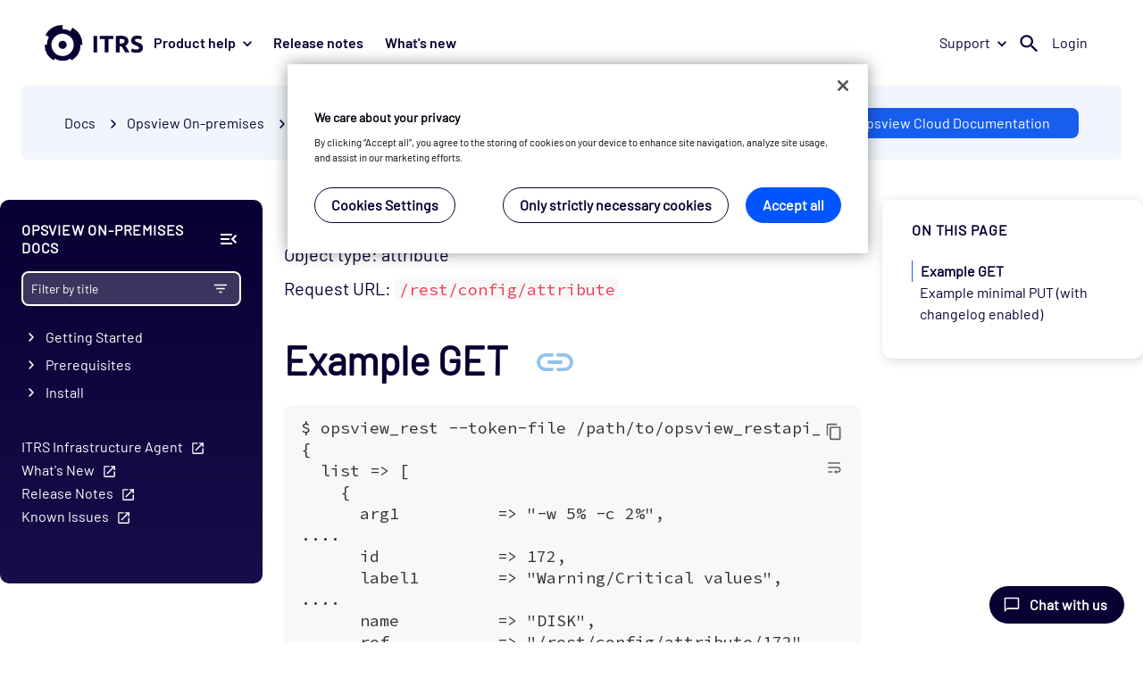

--- FILE ---
content_type: text/html
request_url: https://docs.itrsgroup.com/docs/opsview/6.9.0/rest-api/config/api-config-attribute/index.html
body_size: 18515
content:
<!DOCTYPE html>
<html lang="en">
  <head>
    <meta charset="utf-8" />
<meta name="viewport" content="width=device-width, initial-scale=1" />
<meta name="docsearch:website" content="Documentation" />


<title>Config - Attribute</title><link rel="icon" href="https://cdn.itrsgroup.com/images/favicons/favicon-96x96.png" sizes="96x96" type="image/png" />
<link rel="icon" href="https://cdn.itrsgroup.com/images/favicons/favicon-48x48.png" sizes="48x48" type="image/png" />
<link rel="icon" href="https://cdn.itrsgroup.com/images/favicons/favicon-32x32.png" sizes="32x32" type="image/png" />
<link rel="icon" href="https://cdn.itrsgroup.com/images/favicons/favicon-16x16.png" sizes="16x16" type="image/png" />
<link rel="mask-icon" href="https://cdn.itrsgroup.com/images/favicons/favicon.svg" />
<link rel="apple-touch-icon" href="https://cdn.itrsgroup.com/images/favicons/favicon-260x260.png" />
<link rel="apple-touch-icon" href="https://cdn.itrsgroup.com/images/favicons/favicon-180x180.png" />
<link rel="shortcut icon" type="image/x-icon" href="https://cdn.itrsgroup.com/images/favicons/favicon-32x32.png" />

<link rel="stylesheet" href="../../../css/styles.css">

<link rel="stylesheet" href="https://cdn.itrsgroup.com/css/commons.css" media="all" />


<script>(function(w,d,s,l,i){w[l]=w[l]||[];w[l].push({'gtm.start':
new Date().getTime(),event:'gtm.js'});var f=d.getElementsByTagName(s)[0],
j=d.createElement(s),dl=l!='dataLayer'?'&l='+l:'';j.async=true;j.src=
'https://www.googletagmanager.com/gtm.js?id='+i+dl;f.parentNode.insertBefore(j,f);
})(window,document,'script','dataLayer','GTM-KBB2XFN');</script>


 
    
    
  
  
  <script type="text/javascript" src="../../../js/canonical-url.a6cbee1bec26b3c15c685ebdf1165830bc7b31b431aa0bff11896da16814c049.js" defer></script>


</head>
  <body class="page"><div class="table-modal-placeholder" style="display: none;">
    <div class="table-modal-exit-zone"></div>
    <div class="table-placeholder">
        <button class="table-modal-btn" id="collapse-btn"><svg id="collapse-icon"></svg><span>Collapse table</span></button>
        <div id="table01">
        </div>
    </div>
</div>
<noscript><iframe src="https://www.googletagmanager.com/ns.html?id=GTM-KBB2XFN"
height="0" width="0" style="display:none;visibility:hidden"></iframe></noscript>
<div id="header-placeholder" data-site="docs"></div>
<nav class="navbar-fixed-top" aria-label="Breadcrumb">
  <ol class="breadcrumb breadcrumbs" aria-label="Breadcrumb"><li>
        <a href="https://docs.itrsgroup.com/">Docs</a>
      </li><li><span class="breadcrumb-separator" aria-hidden="true"> <span class="caret-icon"></span> </span><a href="../../../">Opsview On-premises</a></li><li><span class="breadcrumb-separator" aria-hidden="true"> <span class="caret-icon"></span> </span>Rest-Api</li><li class="active"><span class="breadcrumb-separator" aria-hidden="true"> <span class="caret-icon"></span> </span><a href="../../../rest-api/config/api-config-attribute/">Config - Attribute</a></li></ol> 
 
 


<div class="version-picker" data-product="opsview">
  <select class="select-thick">
    <option class="vp-entry" value="">Select version</option>
  </select>
</div>




    
    
        <a class="ops-cloud-button cloud-button" href="__tcproject__/docs/opsview/cloud/index.html">ITRS Opsview Cloud Documentation</a>
    

</nav><main role="main" class="main-content ">
        
<aside class="sidebar-navigation">
  


  <div class="sidebar-header">
    <p class="nav-product-toc">
         Opsview On-premises  Docs
      </p>
    <button class="collapse-lhn-btn" title="Collapse sidebar">
        <svg class="collapse-lhn-icon">COLLAPSE LHN</svg>
      </button>
  </div>
  
  <div class="sidebar-search">
    <label class="sidebar-search-label" for="inputSearch">
      <input  class="search-triggered"  id="inputFilter" type="text" placeholder="Filter by title" data-product="Opsview On-Premises"/>
        <button class="search-trigger element-invisible">SEARCH</button>

      <svg class="sidebar-filter-icon">FILTER</svg>
      <button class="sidebar-clear-button element-invisible">CLEAR</button>

      <div class="filter-results-placeholder-loading element-invisible">
        <div class="loader"></div>
      </div>
      <div class="filter-results-placeholder element-invisible">
        <ul class="filter-results-container"></ul>
        <div class="global-search-btn">
        
          <div>
            Search for "<span id="global-search-input" ></span>" in all Opsview On-premises Docs
          </div>
          
          
        </div>
      </div>
    </label>
  </div>

  <div class="nav-scrollable"> 


<ul class="nav-menu nav-collapsible" id="navMenu">

      
      <li><input type="checkbox" id="nav-59427847e1" class="nc-toggle"/>
        <label for="nav-59427847e1" class="nav-link ">Getting Started</label><ul class="nav-menu nav-collapsible" id="navMenu">

      
      <li><a href="../../../getting-started/introduction/"
        class="nav-link ref-nav " >Introduction</a></li>

      
      <li><a href="../../../getting-started/opsview-cloud/"
        class="nav-link ref-nav " >Opsview Cloud</a></li>

      
      <li><a href="../../../getting-started/getting-started/"
        class="nav-link ref-nav " >Getting started</a></li>

      
      <li><a href="../../../getting-started/it-monitoring/"
        class="nav-link ref-nav " >IT monitoring</a></li>

      
      <li><a href="../../../getting-started/automated-monitoring/"
        class="nav-link ref-nav " >Automation in IT monitoring</a></li>

      
      <li><a href="../../../getting-started/key-definitions/"
        class="nav-link ref-nav " >Key definitions</a></li>

      
      <li><a href="../../../getting-started/important-concepts/"
        class="nav-link ref-nav " >Important concepts</a></li>

      
      <li><input type="checkbox" id="nav-061ec1ea6d" class="nc-toggle"/>
        <label for="nav-061ec1ea6d" class="nav-link ">User interface</label><ul class="nav-menu nav-collapsible" id="navMenu">

      
      <li><a href="../../../getting-started/user-interface/user-interface/"
        class="nav-link ref-nav " >User interface</a></li>

      
      <li><a href="../../../getting-started/user-interface/logging-in/"
        class="nav-link ref-nav " >Logging in</a></li>

      
      <li><a href="../../../getting-started/user-interface/share-links/"
        class="nav-link ref-nav " >Share a link</a></li>

      
      <li><a href="../../../getting-started/user-interface/searching/"
        class="nav-link ref-nav " >Searching</a></li>

      
      <li><a href="../../../getting-started/user-interface/my-profile/"
        class="nav-link ref-nav " >My Profile</a></li>

      
      <li><a href="../../../getting-started/user-interface/url-parameters/"
        class="nav-link ref-nav " >URL Parameters</a></li></ul></li>

      
      <li><input type="checkbox" id="nav-5a45f2865a" class="nc-toggle"/>
        <label for="nav-5a45f2865a" class="nav-link ">Third-Party Software</label><ul class="nav-menu nav-collapsible" id="navMenu">

      
      <li><a href="../../../getting-started/third-party-software/third-party-software/"
        class="nav-link ref-nav " >Third-Party Software</a></li>

      
      <li><a href="../../../getting-started/third-party-software/agent-software/"
        class="nav-link ref-nav " >Agent Software</a></li>

      
      <li><a href="../../../getting-started/third-party-software/external-tools/"
        class="nav-link ref-nav " >External Tools</a></li>

      
      <li><a href="../../../getting-started/third-party-software/extjs-modules/"
        class="nav-link ref-nav " >ExtJS Modules</a></li>

      
      <li><a href="../../../getting-started/third-party-software/monitoring-plugins/"
        class="nav-link ref-nav " >Monitoring Plugins</a></li>

      
      <li><a href="../../../getting-started/third-party-software/nodejs-modules/"
        class="nav-link ref-nav " >NodeJS Modules</a></li>

      
      <li><a href="../../../getting-started/third-party-software/perl-libraries/"
        class="nav-link ref-nav " >Perl Libraries</a></li>

      
      <li><a href="../../../getting-started/third-party-software/python-libraries/"
        class="nav-link ref-nav " >Python Libraries</a></li>

      
      <li><a href="../../../getting-started/third-party-software/reporting-module/"
        class="nav-link ref-nav " >Reporting Module</a></li>

      
      <li><a href="../../../getting-started/third-party-software/software-components/"
        class="nav-link ref-nav " >Software Components</a></li>

      
      <li><a href="../../../getting-started/third-party-software/watchdog/"
        class="nav-link ref-nav " >Watchdog</a></li>

      
      <li><a href="../../../getting-started/third-party-software/web-external-software/"
        class="nav-link ref-nav " >Web External Software</a></li>

      
      <li><a href="../../../getting-started/third-party-software/web-server-software/"
        class="nav-link ref-nav " >Web Server Software</a></li>

      
      <li><a href="../../../getting-started/third-party-software/source-packages/"
        class="nav-link ref-nav " >Source Packages</a></li></ul></li></ul></li>

      
      <li><input type="checkbox" id="nav-98828e25d6" class="nc-toggle"/>
        <label for="nav-98828e25d6" class="nav-link ">Prerequisites</label><ul class="nav-menu nav-collapsible" id="navMenu">

      
      <li><a href="../../../prerequisites/prerequisites/"
        class="nav-link ref-nav " >Prerequisites</a></li>

      
      <li><a href="../../../prerequisites/planning-your-system/"
        class="nav-link ref-nav " >Planning your system</a></li>

      
      <li><a href="../../../prerequisites/ports/"
        class="nav-link ref-nav " >Ports</a></li>

      
      <li><a href="../../../prerequisites/software-requirements/"
        class="nav-link ref-nav " >Software requirements</a></li>

      
      <li><a href="../../../prerequisites/hardware-requirements/"
        class="nav-link ref-nav " >Hardware requirements</a></li>

      
      <li><a href="../../../prerequisites/snmp-requirements/"
        class="nav-link ref-nav " >SNMP requirements</a></li>

      
      <li><a href="../../../prerequisites/opsview-components-versions/"
        class="nav-link ref-nav " >Opsview Monitor Component Versions</a></li>

      
      <li><input type="checkbox" id="nav-2a7b7d5776" class="nc-toggle"/>
        <label for="nav-2a7b7d5776" class="nav-link ">Compatibility matrix</label><ul class="nav-menu nav-collapsible" id="navMenu">

      
      <li><a href="../../../prerequisites/compatibility-matrix/supported-os/"
        class="nav-link ref-nav " >Supported operating system</a></li>

      
      <li><a href="../../../prerequisites/compatibility-matrix/supported-databases/"
        class="nav-link ref-nav " >Supported databases</a></li>

      
      <li><a href="../../../prerequisites/compatibility-matrix/fips-support/"
        class="nav-link ref-nav " >FIPS compatibility</a></li>

      

      
      <li><a href="../../../prerequisites/compatibility-matrix/supported-browsers/"
        class="nav-link ref-nav " >Supported browsers</a></li>

      </ul></li></ul></li>

      
      <li><input type="checkbox" id="nav-6474aa4385" class="nc-toggle"/>
        <label for="nav-6474aa4385" class="nav-link ">Install</label><ul class="nav-menu nav-collapsible" id="navMenu">

      
      <li><a href="../../../install/install-opsview/"
        class="nav-link ref-nav " >New installation</a></li>

      
      <li><a href="../../../install/simple-installation/"
        class="nav-link ref-nav " >Simple automated installation</a></li>

      
      <li><a href="../../../install/advanced-installation/"
        class="nav-link ref-nav " >Advanced automated installation</a></li>

      
      <li><a href="../../../install/virtual-appliance/"
        class="nav-link ref-nav " >Virtual Appliance</a></li>

      
      <li><a href="../../../install/opsview-agents/"
        class="nav-link ref-nav " >Agents installation</a></li>

      
      <li><a href="../../../install/agent-security/"
        class="nav-link ref-nav " >Agent security</a></li>

      
      <li><a href="../../../install/opsview-infrastructure-agent-beta-installation/"
        class="nav-link ref-nav " >Opsview Infrastructure Agent Installation and Operation</a></li>

      
      <li><a href="../../../install/opsview-infrastructure-agent-beta-configuration/"
        class="nav-link ref-nav " >Opsview Infrastructure Agent Configuration</a></li>

      
      <li><a href="../../../install/opsview-infrastructure-agent-beta-upgrade/"
        class="nav-link ref-nav " >Opsview Infrastructure Agent Upgrade</a></li>

      
      <li><a href="../../../install/reports-module/"
        class="nav-link ref-nav " >Reports module (Optional)</a></li>

      
      <li><a href="../../../install/service-desk-connector-module/"
        class="nav-link ref-nav " >Service Desk Connector (Optional)</a></li>

      
      <li><a href="../../../install/offline-installation/"
        class="nav-link ref-nav " >Offline installation</a></li>

      
      <li><a href="../../../install/using-rds-as-database/"
        class="nav-link ref-nav " >Using RDS as database for Opsview</a></li>

      
      <li><a href="../../../install/network-topology-module/"
        class="nav-link ref-nav " >Network Topology module</a></li></ul></li>

      
      <li><input type="checkbox" id="nav-26f09623d4" class="nc-toggle"/>
        <label for="nav-26f09623d4" class="nav-link ">Migrate</label><ul class="nav-menu nav-collapsible" id="navMenu">

      
      <li><a href="../../../migrate/migrating-opsview/"
        class="nav-link ref-nav " >Migrating Opsview</a></li>

      
      <li><a href="../../../migrate/migrate-from-opsview-6/"
        class="nav-link ref-nav " >Migrate Opsview 6 to new hardware</a></li>

      
      <li><a href="../../../migrate/migrate-from-opsview-5/"
        class="nav-link ref-nav " >Migrate Opsview 5 to new hardware</a></li>

      
      <li><a href="../../../migrate/migrate-to-virtual-appliance/"
        class="nav-link ref-nav " >Migrating to new hardware Virtual Appliance</a></li>

      
      <li><a href="../../../migrate/host-migration/"
        class="nav-link ref-nav " >Host migrations via spreadsheet</a></li>

      
      <li><a href="../../../migrate/database-migration/"
        class="nav-link ref-nav " >Database migration for SQL strict mode</a></li></ul></li>

      
      <li><input type="checkbox" id="nav-f928c00733" class="nc-toggle"/>
        <label for="nav-f928c00733" class="nav-link ">Administration</label><ul class="nav-menu nav-collapsible" id="navMenu">

      
      <li><input type="checkbox" id="nav-8cc3b1b76d" class="nc-toggle"/>
        <label for="nav-8cc3b1b76d" class="nav-link ">Distributed monitoring</label><ul class="nav-menu nav-collapsible" id="navMenu">

      
      <li><a href="../../../administration/distributed-monitoring/distributed-monitoring/"
        class="nav-link ref-nav " >Distributed monitoring</a></li>

      
      <li><a href="../../../administration/distributed-monitoring/managing-clusters-and-collectors/"
        class="nav-link ref-nav " >Managing clusters and collectors</a></li>

      
      <li><a href="../../../administration/distributed-monitoring/moving-database/"
        class="nav-link ref-nav " >Moving a database</a></li>

      
      <li><a href="../../../administration/distributed-monitoring/modifying-an-agent/"
        class="nav-link ref-nav " >Modifying an agent</a></li></ul></li>

      
      <li><input type="checkbox" id="nav-9add0eb2e6" class="nc-toggle"/>
        <label for="nav-9add0eb2e6" class="nav-link ">Distributing Functionality</label><ul class="nav-menu nav-collapsible" id="navMenu">

      
      <li><a href="../../../administration/distributing-functionality/distributing-functionality/"
        class="nav-link ref-nav " >Distributing Functionality</a></li>

      
      <li><a href="../../../administration/distributing-functionality/autodiscovery-manager/"
        class="nav-link ref-nav " >Autodiscovery Manager</a></li>

      
      <li><a href="../../../administration/distributing-functionality/automonitor-manager/"
        class="nav-link ref-nav " >AutoMonitor Manager</a></li>

      
      <li><a href="../../../administration/distributing-functionality/automonitor-scanner/"
        class="nav-link ref-nav " >AutoMonitor Scanner</a></li>

      
      <li><a href="../../../administration/distributing-functionality/bsm/"
        class="nav-link ref-nav " >BSM</a></li>

      
      <li><a href="../../../administration/distributing-functionality/cache-manager/"
        class="nav-link ref-nav " >Cache Manager</a></li>

      
      <li><a href="../../../administration/distributing-functionality/opsview-core-libs/"
        class="nav-link ref-nav " >Core Libs</a></li>

      
      <li><a href="../../../administration/distributing-functionality/opsview-core-utils/"
        class="nav-link ref-nav " >Core Utils</a></li>

      
      <li><a href="../../../administration/distributing-functionality/datastore/"
        class="nav-link ref-nav " >DataStore Server</a></li>

      
      <li><a href="../../../administration/distributing-functionality/downtime-manager/"
        class="nav-link ref-nav " >Downtime Manager</a></li>

      
      <li><a href="../../../administration/distributing-functionality/executor/"
        class="nav-link ref-nav " >Executor</a></li>

      
      <li><a href="../../../administration/distributing-functionality/flow-collector/"
        class="nav-link ref-nav " >Flow Collector</a></li>

      
      <li><a href="../../../administration/distributing-functionality/freshness-checker/"
        class="nav-link ref-nav " >Freshness Checker</a></li>

      
      <li><a href="../../../administration/distributing-functionality/license-manager/"
        class="nav-link ref-nav " >License Manager</a></li>

      
      <li><a href="../../../administration/distributing-functionality/load-balancer/"
        class="nav-link ref-nav " >Load Balancer</a></li>

      
      <li><a href="../../../administration/distributing-functionality/messagequeue/"
        class="nav-link ref-nav " >MessageQueue</a></li>

      
      <li><a href="../../../administration/distributing-functionality/monitoring-scripts/"
        class="nav-link ref-nav " >Monitoring Scripts</a></li>

      
      <li><a href="../../../administration/distributing-functionality/netaudit/"
        class="nav-link ref-nav " >NetAudit</a></li>

      
      <li><a href="../../../administration/distributing-functionality/nsca/"
        class="nav-link ref-nav " >NSCA</a></li>

      
      <li><a href="../../../administration/distributing-functionality/orchestrator/"
        class="nav-link ref-nav " >Orchestrator</a></li>

      
      <li><a href="../../../administration/distributing-functionality/pki/"
        class="nav-link ref-nav " >PKI</a></li>

      
      <li><a href="../../../administration/distributing-functionality/registry-and-registry-proxy/"
        class="nav-link ref-nav " >Registry and Registry Proxy</a></li>

      
      <li><a href="../../../administration/distributing-functionality/reports/"
        class="nav-link ref-nav " >Reports</a></li>

      
      <li><a href="../../../administration/distributing-functionality/results-dispatcher/"
        class="nav-link ref-nav " >Results Dispatcher</a></li>

      
      <li><a href="../../../administration/distributing-functionality/results-exporter/"
        class="nav-link ref-nav " >Results Exporter</a></li>

      
      <li><a href="../../../administration/distributing-functionality/results-flow/"
        class="nav-link ref-nav " >Results Flow</a></li>

      
      <li><a href="../../../administration/distributing-functionality/results-forwarder/"
        class="nav-link ref-nav " >Results Forwarder</a></li>

      
      <li><a href="../../../administration/distributing-functionality/results-live/"
        class="nav-link ref-nav " >Results Live</a></li>

      
      <li><a href="../../../administration/distributing-functionality/results-performance/"
        class="nav-link ref-nav " >Results Performance</a></li>

      
      <li><a href="../../../administration/distributing-functionality/results-recent/"
        class="nav-link ref-nav " >Results Recent</a></li>

      
      <li><a href="../../../administration/distributing-functionality/results-sender/"
        class="nav-link ref-nav " >Results Sender</a></li>

      
      <li><a href="../../../administration/distributing-functionality/results-snmp/"
        class="nav-link ref-nav " >Results SNMP</a></li>

      
      <li><a href="../../../administration/distributing-functionality/scheduler/"
        class="nav-link ref-nav " >Scheduler</a></li>

      
      <li><a href="../../../administration/distributing-functionality/snmp-traps/"
        class="nav-link ref-nav " >SNMP Traps</a></li>

      
      <li><a href="../../../administration/distributing-functionality/snmp-traps-base/"
        class="nav-link ref-nav " >SNMP Traps Base</a></li>

      
      <li><a href="../../../administration/distributing-functionality/snmp-traps-collector/"
        class="nav-link ref-nav " >SNMP Traps Collector</a></li>

      
      <li><a href="../../../administration/distributing-functionality/ssh-tunnels/"
        class="nav-link ref-nav " >SSH Tunnels</a></li>

      
      <li><a href="../../../administration/distributing-functionality/state-changes/"
        class="nav-link ref-nav " >State Changes</a></li>

      
      <li><a href="../../../administration/distributing-functionality/timeseries/"
        class="nav-link ref-nav " >Timeseries</a></li>

      
      <li><a href="../../../administration/distributing-functionality/timeseries-enqueuer/"
        class="nav-link ref-nav " >Timeseries Enqueuer</a></li>

      
      <li><a href="../../../administration/distributing-functionality/timeseries-influxdb/"
        class="nav-link ref-nav " >Timeseries InfluxDB</a></li>

      
      <li><a href="../../../administration/distributing-functionality/timeseries-rrd/"
        class="nav-link ref-nav " >Timeseries RRD</a></li>

      
      <li><a href="../../../administration/distributing-functionality/watchdog/"
        class="nav-link ref-nav " >Watchdog</a></li>

      
      <li><a href="../../../administration/distributing-functionality/opsview-web-app/"
        class="nav-link ref-nav " >Web App</a></li></ul></li>

      
      <li><a href="../../../administration/graphing-data-engine/"
        class="nav-link ref-nav " >Timeseries Graphing Engine</a></li>

      
      <li><a href="../../../administration/database-partitioning/"
        class="nav-link ref-nav " >Runtime and ODW Database Partitioning</a></li>

      
      <li><a href="../../../administration/common-tasks/"
        class="nav-link ref-nav " >Common Tasks</a></li>

      
      <li><a href="../../../administration/troubleshooting/"
        class="nav-link ref-nav " >Troubleshooting</a></li>

      
      <li><a href="../../../administration/customization/"
        class="nav-link ref-nav " >Customization</a></li>

      
      <li><a href="../../../administration/logging/"
        class="nav-link ref-nav " >Logging</a></li>

      
      <li><a href="../../../administration/exporting-results/"
        class="nav-link ref-nav " >Exporting Results</a></li></ul></li>

      
      <li><input type="checkbox" id="nav-d9917eef48" class="nc-toggle"/>
        <label for="nav-d9917eef48" class="nav-link ">Upgrade Notes</label><ul class="nav-menu nav-collapsible" id="navMenu">

      
      <li><a href="../../../upgrade-notes/overview/"
        class="nav-link ref-nav " >Overview</a></li>

      
      <li><a href="../../../upgrade-notes/upgrade-process/"
        class="nav-link ref-nav " >Upgrade process</a></li>

      
      <li><a href="../../../upgrade-notes/post-upgrade/"
        class="nav-link ref-nav " >Post-upgrade tasks</a></li></ul></li>

      
      <li><input type="checkbox" id="nav-9f86f94fda" class="nc-toggle"/>
        <label for="nav-9f86f94fda" class="nav-link ">Configuration</label><ul class="nav-menu nav-collapsible" id="navMenu">

      
      <li><a href="../../../configuration/apply-changes/"
        class="nav-link ref-nav " >Applying Configuration Changes</a></li>

      
      <li><input type="checkbox" id="nav-e90162b73e" class="nc-toggle"/>
        <label for="nav-e90162b73e" class="nav-link ">Audit Log</label><ul class="nav-menu nav-collapsible" id="navMenu">

      
      <li><a href="../../../configuration/audit-log/audit-log/"
        class="nav-link ref-nav " >Audit Log</a></li>

      
      <li><a href="../../../configuration/audit-log/exporting/"
        class="nav-link ref-nav " >Exporting</a></li>

      
      <li><a href="../../../configuration/audit-log/filtering/"
        class="nav-link ref-nav " >Filtering</a></li>

      
      <li><a href="../../../configuration/audit-log/restoring/"
        class="nav-link ref-nav " >Restoring</a></li></ul></li>

      
      <li><input type="checkbox" id="nav-1c0dc433c8" class="nc-toggle"/>
        <label for="nav-1c0dc433c8" class="nav-link ">Autodiscovery</label><ul class="nav-menu nav-collapsible" id="navMenu">

      
      <li><a href="../../../configuration/autodiscovery/autodiscovery/"
        class="nav-link ref-nav " >Autodiscovery</a></li>

      
      <li><a href="../../../configuration/autodiscovery/autodiscovery-create/"
        class="nav-link ref-nav " >Creating an Autodiscovery scan</a></li>

      
      <li><a href="../../../configuration/autodiscovery/autodiscovery-run/"
        class="nav-link ref-nav " >Running an Autodiscovery scan</a></li>

      
      <li><a href="../../../configuration/autodiscovery/autodiscovery-import/"
        class="nav-link ref-nav " >Importing a scan output</a></li></ul></li>

      
      <li><input type="checkbox" id="nav-58f3d9ddf6" class="nc-toggle"/>
        <label for="nav-58f3d9ddf6" class="nav-link ">AutoMonitor</label><ul class="nav-menu nav-collapsible" id="navMenu">

      
      <li><a href="../../../configuration/automonitor/automonitor/"
        class="nav-link ref-nav " >AutoMonitor Express Scan</a></li>

      
      <li><a href="../../../configuration/automonitor/azure-express-scan/"
        class="nav-link ref-nav " >Azure Express Scan</a></li>

      
      <li><a href="../../../configuration/automonitor/vmware-vsphere-express-scan/"
        class="nav-link ref-nav " >VMware vSphere Express Scan</a></li>

      
      <li><a href="../../../configuration/automonitor/windows-express-scan/"
        class="nav-link ref-nav " >Windows Express Scan</a></li></ul></li>

      
      <li><input type="checkbox" id="nav-e33197996b" class="nc-toggle"/>
        <label for="nav-e33197996b" class="nav-link ">Flow Collectors</label><ul class="nav-menu nav-collapsible" id="navMenu">

      
      <li><a href="../../../configuration/flow-collectors/flow-collectors/"
        class="nav-link ref-nav " >Flow Collectors</a></li>

      
      <li><a href="../../../configuration/flow-collectors/configuring-flow-collectors/"
        class="nav-link ref-nav " >Configuring Flow Collectors</a></li>

      
      <li><a href="../../../configuration/flow-collectors/monitoring-flow-collectors/"
        class="nav-link ref-nav " >Flow Collector Dashlets</a></li></ul></li>

      
      <li><input type="checkbox" id="nav-566c7ef3c6" class="nc-toggle"/>
        <label for="nav-566c7ef3c6" class="nav-link ">Hashtags</label><ul class="nav-menu nav-collapsible" id="navMenu">

      
      <li><a href="../../../configuration/hashtags/hashtags/"
        class="nav-link ref-nav " >Hashtags</a></li>

      
      <li><a href="../../../configuration/hashtags/adding-a-hashtag/"
        class="nav-link ref-nav " >Adding a Hashtag</a></li>

      
      <li><a href="../../../configuration/hashtags/hashtag-views/"
        class="nav-link ref-nav " >Hashtag Views</a></li>

      
      <li><a href="../../../configuration/hashtags/hashtag-access-control/"
        class="nav-link ref-nav " >Hashtags Access Control and Notifications</a></li></ul></li>

      
      <li><input type="checkbox" id="nav-7aa38982bd" class="nc-toggle"/>
        <label for="nav-7aa38982bd" class="nav-link ">Host, Host Groups, and Host Check Commands</label><ul class="nav-menu nav-collapsible" id="navMenu">

      
      <li><a href="../../../configuration/hosts-groups/hosts-groups-concept/"
        class="nav-link ref-nav " >Hosts, Host Groups and Host Check Commands</a></li>

      
      <li><a href="../../../configuration/hosts-groups/host/"
        class="nav-link ref-nav " >Hosts</a></li>

      
      <li><a href="../../../configuration/hosts-groups/cloning-a-host/"
        class="nav-link ref-nav " >Cloning a Host</a></li>

      
      <li><a href="../../../configuration/hosts-groups/host-check-commands/"
        class="nav-link ref-nav " >Host Check Commands</a></li>

      
      <li><a href="../../../configuration/hosts-groups/host-groups/"
        class="nav-link ref-nav " >Host Groups</a></li></ul></li>

      
      <li><input type="checkbox" id="nav-cf09b9a0e2" class="nc-toggle"/>
        <label for="nav-cf09b9a0e2" class="nav-link ">My System</label><ul class="nav-menu nav-collapsible" id="navMenu">

      
      <li><a href="../../../configuration/my-system/my-system/"
        class="nav-link ref-nav " >My System</a></li>

      
      <li><a href="../../../configuration/my-system/odw/"
        class="nav-link ref-nav " >Opsview Data Warehouse (ODW)</a></li>

      
      <li><a href="../../../configuration/my-system/options/"
        class="nav-link ref-nav " >Options</a></li>

      
      <li><a href="../../../configuration/my-system/subscriptions/"
        class="nav-link ref-nav " >Subscriptions</a></li>

      
      <li><a href="../../../configuration/my-system/system-overview/"
        class="nav-link ref-nav " >System Overview</a></li></ul></li>

      
      <li><input type="checkbox" id="nav-b7ad6ca317" class="nc-toggle"/>
        <label for="nav-b7ad6ca317" class="nav-link ">Network Topology</label><ul class="nav-menu nav-collapsible" id="navMenu">

      
      <li><a href="../../../configuration/network-topology/network-topology/"
        class="nav-link ref-nav " >Network Topology</a></li>

      
      <li><a href="../../../configuration/network-topology/configuring-network-topology/"
        class="nav-link ref-nav " >Configuring Network Topology</a></li>

      
      <li><a href="../../../configuration/network-topology/viewing-network-topology/"
        class="nav-link ref-nav " >Viewing Network Topology</a></li></ul></li>

      
      <li><a href="../../../configuration/opspacks/"
        class="nav-link ref-nav " >Opspack Integrations</a></li>

      
      <li><a href="../../../configuration/remote-collector-management/"
        class="nav-link ref-nav " >Remote Collector Management</a></li>

      
      <li><input type="checkbox" id="nav-70b3af7d8d" class="nc-toggle"/>
        <label for="nav-70b3af7d8d" class="nav-link ">Service Checks, Service Groups, and Host Templates</label><ul class="nav-menu nav-collapsible" id="navMenu">

      
      <li><a href="../../../configuration/service-checks-and-host/intro-to-service-checks/"
        class="nav-link ref-nav " >Service Checks, Service Groups, and Host Templates</a></li>

      
      <li><a href="../../../configuration/service-checks-and-host/active-checks/"
        class="nav-link ref-nav " >Active Checks</a></li>

      
      <li><a href="../../../configuration/service-checks-and-host/snmp-polling/"
        class="nav-link ref-nav " >SNMP Polling</a></li>

      
      <li><a href="../../../configuration/service-checks-and-host/passive-checks/"
        class="nav-link ref-nav " >Passive Checks</a></li>

      
      <li><a href="../../../configuration/service-checks-and-host/snmp-traps/"
        class="nav-link ref-nav " >SNMP Traps</a></li>

      
      <li><a href="../../../configuration/service-checks-and-host/service-groups/"
        class="nav-link ref-nav " >Service Groups</a></li>

      
      <li><a href="../../../configuration/service-checks-and-host/host-templates/"
        class="nav-link ref-nav " >Host Templates</a></li>

      
      <li><a href="../../../configuration/service-checks-and-host/export-import-opspack/"
        class="nav-link ref-nav " >Exporting and importing Opspacks</a></li></ul></li>

      
      <li><a href="../../../configuration/character-support/"
        class="nav-link ref-nav " >Supported Unicode characters</a></li>

      
      <li><input type="checkbox" id="nav-8ab61d4635" class="nc-toggle"/>
        <label for="nav-8ab61d4635" class="nav-link ">Time Periods</label><ul class="nav-menu nav-collapsible" id="navMenu">

      
      <li><a href="../../../configuration/time-periods/time-periods/"
        class="nav-link ref-nav " >Time Periods</a></li>

      
      <li><a href="../../../configuration/time-periods/adding-a-time-period/"
        class="nav-link ref-nav " >Adding a Time Period</a></li>

      
      <li><a href="../../../configuration/time-periods/check-period/"
        class="nav-link ref-nav " >Change Check Period</a></li></ul></li>

      
      <li><input type="checkbox" id="nav-6f90698c3a" class="nc-toggle"/>
        <label for="nav-6f90698c3a" class="nav-link ">Users and Roles</label><ul class="nav-menu nav-collapsible" id="navMenu">

      
      <li><a href="../../../configuration/users-and-roles/users-and-roles/"
        class="nav-link ref-nav " >Users and Roles</a></li>

      
      <li><a href="../../../configuration/users-and-roles/users/"
        class="nav-link ref-nav " >Users</a></li>

      
      <li><a href="../../../configuration/users-and-roles/roles/"
        class="nav-link ref-nav " >Roles</a></li>

      
      <li><a href="../../../configuration/users-and-roles/multi-tenancy/"
        class="nav-link ref-nav " >Multi-Tenancy</a></li>

      
      <li><a href="../../../configuration/users-and-roles/ldap-active-directory/"
        class="nav-link ref-nav " >LDAP and Active Directory</a></li>

      
      <li><a href="../../../configuration/users-and-roles/auto-login/"
        class="nav-link ref-nav " >Auto-Login</a></li>

      
      <li><a href="../../../configuration/users-and-roles/oauth2/"
        class="nav-link ref-nav " >OAuth2</a></li></ul></li>

      
      <li><input type="checkbox" id="nav-183a9ebe42" class="nc-toggle"/>
        <label for="nav-183a9ebe42" class="nav-link ">Variables</label><ul class="nav-menu nav-collapsible" id="navMenu">

      
      <li><a href="../../../configuration/variables/variables/"
        class="nav-link ref-nav " >Variables</a></li>

      
      <li><a href="../../../configuration/variables/adding-a-new-variable/"
        class="nav-link ref-nav " >Adding a New Variable</a></li>

      
      <li><a href="../../../configuration/variables/security-and-encryption/"
        class="nav-link ref-nav " >Security and encryption for variables</a></li>

      
      <li><a href="../../../configuration/variables/multiple-service-check/"
        class="nav-link ref-nav " >Multiple Service Check</a></li></ul></li>

      
      <li><input type="checkbox" id="nav-4f53f94a3d" class="nc-toggle"/>
        <label for="nav-4f53f94a3d" class="nav-link ">Windows Agentless Monitoring</label><ul class="nav-menu nav-collapsible" id="navMenu">

      
      <li><a href="../../../configuration/windows-agentless-monitoring/powershell-agentless-monitoring/"
        class="nav-link ref-nav " >PowerShell Agentless Monitoring</a></li>

      
      <li><a href="../../../configuration/windows-agentless-monitoring/wmi-agentless-monitoring/"
        class="nav-link ref-nav " >WMI Agentless Monitoring</a></li></ul></li></ul></li>

      
      <li><input type="checkbox" id="nav-608fe05f39" class="nc-toggle"/>
        <label for="nav-608fe05f39" class="nav-link ">Monitoring</label><ul class="nav-menu nav-collapsible" id="navMenu">

      
      <li><input type="checkbox" id="nav-6f8a44d802" class="nc-toggle"/>
        <label for="nav-6f8a44d802" class="nav-link ">Business Service Monitoring</label><ul class="nav-menu nav-collapsible" id="navMenu">

      
      <li><a href="../../../monitoring/business-service-monitoring/business-service-monitoring/"
        class="nav-link ref-nav " >Business Service Monitoring</a></li>

      
      <li><a href="../../../monitoring/business-service-monitoring/create-business-service/"
        class="nav-link ref-nav " >Creating Business Components and Services</a></li>

      
      <li><a href="../../../monitoring/business-service-monitoring/bsm-views/"
        class="nav-link ref-nav " >BSM Views</a></li>

      
      <li><a href="../../../monitoring/business-service-monitoring/classic-bsm-views/"
        class="nav-link ref-nav " >Classic BSM views</a></li>

      
      <li><a href="../../../monitoring/business-service-monitoring/bsm-dashlets/"
        class="nav-link ref-nav " >BSM Dashlets</a></li></ul></li>

      
      <li><input type="checkbox" id="nav-037fc6d387" class="nc-toggle"/>
        <label for="nav-037fc6d387" class="nav-link ">Dashboards</label><ul class="nav-menu nav-collapsible" id="navMenu">

      
      <li><a href="../../../monitoring/dashboards/dashboards/"
        class="nav-link ref-nav " >Dashboards</a></li>

      
      <li><a href="../../../monitoring/dashboards/create-dashboards/"
        class="nav-link ref-nav " >Create Dashboards</a></li>

      
      <li><a href="../../../monitoring/dashboards/share-dashboards/"
        class="nav-link ref-nav " >Share Dashboards</a></li>

      
      <li><a href="../../../monitoring/dashboards/dashlets/"
        class="nav-link ref-nav " >Dashlets</a></li>

      
      <li><a href="../../../monitoring/dashboards/add-dashlets/"
        class="nav-link ref-nav " >Add Dashlets</a></li></ul></li>

      
      <li><input type="checkbox" id="nav-84f9f25333" class="nc-toggle"/>
        <label for="nav-84f9f25333" class="nav-link ">Downtime</label><ul class="nav-menu nav-collapsible" id="navMenu">

      
      <li><a href="../../../monitoring/downtime/downtime/"
        class="nav-link ref-nav " >Downtime</a></li>

      
      <li><a href="../../../monitoring/downtime/scheduling-downtime/"
        class="nav-link ref-nav " >Scheduling Downtime</a></li>

      
      <li><a href="../../../monitoring/downtime/scheduling-hashtags/"
        class="nav-link ref-nav " >Scheduling Hashtags</a></li>

      
      <li><a href="../../../monitoring/downtime/scheduling-bsm/"
        class="nav-link ref-nav " >Scheduling BSM</a></li>

      
      <li><a href="../../../monitoring/downtime/viewing-scheduled-downtime/"
        class="nav-link ref-nav " >Viewing and canceling Downtime</a></li></ul></li>

      
      <li><input type="checkbox" id="nav-f3a752bc44" class="nc-toggle"/>
        <label for="nav-f3a752bc44" class="nav-link ">Graph Center</label><ul class="nav-menu nav-collapsible" id="navMenu">

      
      <li><a href="../../../monitoring/graph-center/graph-center/"
        class="nav-link ref-nav " >Graph Center</a></li>

      
      <li><a href="../../../monitoring/graph-center/create-a-new-graph/"
        class="nav-link ref-nav " >Creating and saving a graph</a></li>

      
      <li><a href="../../../monitoring/graph-center/modify-graphs/"
        class="nav-link ref-nav " >Modify graphs</a></li></ul></li>

      
      <li><input type="checkbox" id="nav-0d52f62e84" class="nc-toggle"/>
        <label for="nav-0d52f62e84" class="nav-link ">Monitoring data analysis</label><ul class="nav-menu nav-collapsible" id="navMenu">

      
      <li><a href="../../../monitoring/navigator-data-analysis/analysis/"
        class="nav-link ref-nav " >Monitoring data analysis</a></li>

      
      <li><a href="../../../monitoring/navigator-data-analysis/host-group-menu/"
        class="nav-link ref-nav " >Host Group actions menu</a></li>

      
      <li><a href="../../../monitoring/navigator-data-analysis/host-actions-menu/"
        class="nav-link ref-nav " >Host actions menu</a></li>

      
      <li><a href="../../../monitoring/navigator-data-analysis/investigate-mode-host/"
        class="nav-link ref-nav " >Investigate mode on Host</a></li>

      
      <li><a href="../../../monitoring/navigator-data-analysis/service-actions-menu/"
        class="nav-link ref-nav " >Service Check actions menu</a></li>

      
      <li><a href="../../../monitoring/navigator-data-analysis/investigate-mode-service-check/"
        class="nav-link ref-nav " >Investigate mode on Service Check</a></li></ul></li>

      
      <li><input type="checkbox" id="nav-6f8fe562ec" class="nc-toggle"/>
        <label for="nav-6f8fe562ec" class="nav-link ">NetAudit</label><ul class="nav-menu nav-collapsible" id="navMenu">

      
      <li><a href="../../../monitoring/net-audit/netaudit/"
        class="nav-link ref-nav " >NetAudit</a></li>

      
      <li><a href="../../../monitoring/net-audit/configuring-netaudit/"
        class="nav-link ref-nav " >Configuring NetAudit</a></li>

      
      <li><a href="../../../monitoring/net-audit/tracking-netaudit-changes/"
        class="nav-link ref-nav " >Tracking NetAudit changes</a></li></ul></li>

      
      <li><input type="checkbox" id="nav-74d17ab776" class="nc-toggle"/>
        <label for="nav-74d17ab776" class="nav-link ">Notifications</label><ul class="nav-menu nav-collapsible" id="navMenu">

      
      <li><a href="../../../monitoring/notifications/notifications/"
        class="nav-link ref-nav " >Notifications</a></li>

      
      <li><a href="../../../monitoring/notifications/notification-methods/"
        class="nav-link ref-nav " >Notification Methods</a></li>

      
      <li><a href="../../../monitoring/notifications/testing-notification-methods/"
        class="nav-link ref-nav " >Testing Notification Methods</a></li>

      
      <li><a href="../../../monitoring/notifications/customized-notification-methods/"
        class="nav-link ref-nav " >Custom Notification Methods</a></li>

      
      <li><a href="../../../monitoring/notifications/notification-profiles/"
        class="nav-link ref-nav " >Notification Profiles</a></li>

      
      <li><a href="../../../monitoring/notifications/shared-notifications-profiles/"
        class="nav-link ref-nav " >Shared Notifications Profiles</a></li>

      
      <li><a href="../../../monitoring/notifications/notification-profile-fields/"
        class="nav-link ref-nav " >Notification Profile Fields</a></li>

      
      <li><a href="../../../monitoring/notifications/notifications-view/"
        class="nav-link ref-nav " >Notifications View</a></li></ul></li>

      
      <li><input type="checkbox" id="nav-bad3667f29" class="nc-toggle"/>
        <label for="nav-bad3667f29" class="nav-link ">Reports</label><ul class="nav-menu nav-collapsible" id="navMenu">

      
      <li><a href="../../../monitoring/reports/reports/"
        class="nav-link ref-nav " >Reports</a></li>

      
      <li><a href="../../../monitoring/reports/opsview-data-warehouse-odw/"
        class="nav-link ref-nav " >Opsview Data Warehouse (ODW)</a></li>

      
      <li><a href="../../../monitoring/reports/default-reports/"
        class="nav-link ref-nav " >Default Reports</a></li>

      
      <li><a href="../../../monitoring/reports/generating-a-report/"
        class="nav-link ref-nav " >Generating a Report</a></li>

      
      <li><a href="../../../monitoring/reports/scheduling-a-report/"
        class="nav-link ref-nav " >Scheduling a Report</a></li>

      
      <li><a href="../../../monitoring/reports/adding-a-custom-logo/"
        class="nav-link ref-nav " >Adding a Custom Logo</a></li>

      
      <li><a href="../../../monitoring/reports/customizing-a-report/"
        class="nav-link ref-nav " >Customizing a Report</a></li>

      
      <li><a href="../../../monitoring/reports/create-report-with-jaspersoft/"
        class="nav-link ref-nav " >Create custom reports with Jaspersoft Studio</a></li></ul></li>

      
      <li><a href="../../../monitoring/event-handlers/"
        class="nav-link ref-nav " >Event Handlers</a></li>

      
      <li><a href="../../../monitoring/events-viewer/"
        class="nav-link ref-nav " >Events Viewer</a></li>

      
      <li><a href="../../../monitoring/problems/"
        class="nav-link ref-nav " >Problems</a></li></ul></li>

      
      <li><input type="checkbox" id="nav-ed64fe7dd3" class="nc-toggle"/>
        <label for="nav-ed64fe7dd3" class="nav-link ">Opspacks</label><ul class="nav-menu nav-collapsible" id="navMenu">

      
      <li><a href="../../../opspacks/opspack-index/"
        class="nav-link ref-nav " >Find an Opspack</a></li>

      
      <li><input type="checkbox" id="nav-ab81fb6816" class="nc-toggle"/>
        <label for="nav-ab81fb6816" class="nav-link ">Application - HAProxy Opspack</label><ul class="nav-menu nav-collapsible" id="navMenu">

      
      <li><a href="../../../opspacks/application-haproxy-opspack/application-haproxy-opspack/"
        class="nav-link ref-nav " >Application - HAProxy Opspack</a></li>

      
      <li><a href="../../../opspacks/application-haproxy-opspack/application-haproxy-host-template/"
        class="nav-link ref-nav " >Host Template: Application - Haproxy</a></li></ul></li>

      
      <li><input type="checkbox" id="nav-9af4c53453" class="nc-toggle"/>
        <label for="nav-9af4c53453" class="nav-link ">Application - Kubernetes Opspack</label><ul class="nav-menu nav-collapsible" id="navMenu">

      
      <li><a href="../../../opspacks/application-kubernetes-opspack/application-kubernetes-opspack/"
        class="nav-link ref-nav " >Application - Kubernetes Opspack</a></li>

      
      <li><a href="../../../opspacks/application-kubernetes-opspack/application-kubernetes-cluster-host-template/"
        class="nav-link ref-nav " >Host Template: Application - Kubernetes - Cluster</a></li>

      
      <li><a href="../../../opspacks/application-kubernetes-opspack/application-kubernetes-namespace-host-template/"
        class="nav-link ref-nav " >Host Template: Application - Kubernetes - Namespace</a></li>

      
      <li><a href="../../../opspacks/application-kubernetes-opspack/application-kubernetes-node-host-template/"
        class="nav-link ref-nav " >Host Template: Application - Kubernetes - Node</a></li>

      
      <li><a href="../../../opspacks/application-kubernetes-opspack/application-kubernetes-pod-host-template/"
        class="nav-link ref-nav " >Host Template: Application - Kubernetes - Pod</a></li></ul></li>

      
      <li><input type="checkbox" id="nav-96c0e5dbdf" class="nc-toggle"/>
        <label for="nav-96c0e5dbdf" class="nav-link ">Application - Microsoft 365 Opspack</label><ul class="nav-menu nav-collapsible" id="navMenu">

      
      <li><a href="../../../opspacks/application-microsoft-365-opspack/application-microsoft-365-opspack/"
        class="nav-link ref-nav " >Application - Microsoft 365 Opspack</a></li>

      
      <li><a href="../../../opspacks/application-microsoft-365-opspack/application-microsoft-365-exchange-host-template/"
        class="nav-link ref-nav " >Host Template: Application - Microsoft 365 - Exchange</a></li>

      
      <li><a href="../../../opspacks/application-microsoft-365-opspack/application-microsoft-365-onedrive-host-template/"
        class="nav-link ref-nav " >Host Template: Application - Microsoft 365 - OneDrive</a></li>

      
      <li><a href="../../../opspacks/application-microsoft-365-opspack/application-microsoft-365-overview-host-template/"
        class="nav-link ref-nav " >Host Template: Application - Microsoft 365 - Overview</a></li>

      
      <li><a href="../../../opspacks/application-microsoft-365-opspack/application-microsoft-365-security-host-template/"
        class="nav-link ref-nav " >Host Template: Application - Microsoft 365 - Security</a></li>

      
      <li><a href="../../../opspacks/application-microsoft-365-opspack/application-microsoft-365-sharepoint-host-template/"
        class="nav-link ref-nav " >Host Template: Application - Microsoft 365 - SharePoint</a></li>

      
      <li><a href="../../../opspacks/application-microsoft-365-opspack/application-microsoft-365-skype-for-business-host-template/"
        class="nav-link ref-nav " >Host Template: Application - Microsoft 365 - Skype for Business</a></li></ul></li>

      
      <li><input type="checkbox" id="nav-3d869f6205" class="nc-toggle"/>
        <label for="nav-3d869f6205" class="nav-link ">Application - Microsoft Active Directory Opspack</label><ul class="nav-menu nav-collapsible" id="navMenu">

      
      <li><a href="../../../opspacks/application-microsoft-active-directory-opspack/application-microsoft-active-directory-opspack/"
        class="nav-link ref-nav " >Application - Microsoft Active Directory Opspack</a></li>

      
      <li><a href="../../../opspacks/application-microsoft-active-directory-opspack/application-active-directory-address-book-host-template/"
        class="nav-link ref-nav " >Host Template: Application - Active Directory - Address Book</a></li>

      
      <li><a href="../../../opspacks/application-microsoft-active-directory-opspack/application-active-directory-database-host-template/"
        class="nav-link ref-nav " >Host Template: Application - Active Directory - Database</a></li>

      
      <li><a href="../../../opspacks/application-microsoft-active-directory-opspack/application-active-directory-dns-host-template/"
        class="nav-link ref-nav " >Host Template: Application - Active Directory - DNS</a></li>

      
      <li><a href="../../../opspacks/application-microsoft-active-directory-opspack/application-active-directory-replication-host-template/"
        class="nav-link ref-nav " >Host Template: Application - Active Directory - Replication</a></li>

      
      <li><a href="../../../opspacks/application-microsoft-active-directory-opspack/application-active-directory-security-accounts-manager-host-template/"
        class="nav-link ref-nav " >Host Template: Application - Active Directory - Security Accounts Manager</a></li>

      
      <li><a href="../../../opspacks/application-microsoft-active-directory-opspack/application-active-directory-services-host-template/"
        class="nav-link ref-nav " >Host Template: Application - Active Directory - Services</a></li>

      
      <li><a href="../../../opspacks/application-microsoft-active-directory-opspack/application-active-directory-threads-host-template/"
        class="nav-link ref-nav " >Host Template: Application - Active Directory - Threads</a></li></ul></li>

      
      <li><input type="checkbox" id="nav-c8130e771d" class="nc-toggle"/>
        <label for="nav-c8130e771d" class="nav-link ">Application - Microsoft Exchange Agentless Opspack</label><ul class="nav-menu nav-collapsible" id="navMenu">

      
      <li><a href="../../../opspacks/application-microsoft-exchange-agentless-opspack/application-microsoft-exchange-agentless-opspack/"
        class="nav-link ref-nav " >Application - Microsoft Exchange Agentless Opspack</a></li>

      
      <li><a href="../../../opspacks/application-microsoft-exchange-agentless-opspack/application-microsoft-exchange-client-connectivity-host-template/"
        class="nav-link ref-nav " >Host Template: Application - Microsoft Exchange - Client Connectivity</a></li>

      
      <li><a href="../../../opspacks/application-microsoft-exchange-agentless-opspack/application-microsoft-exchange-database-host-template/"
        class="nav-link ref-nav " >Host Template: Application - Microsoft Exchange - Database</a></li>

      
      <li><a href="../../../opspacks/application-microsoft-exchange-agentless-opspack/application-microsoft-exchange-mailflow-host-template/"
        class="nav-link ref-nav " >Host Template: Application - Microsoft Exchange - Mailflow</a></li>

      
      <li><a href="../../../opspacks/application-microsoft-exchange-agentless-opspack/application-microsoft-exchange-status-host-template/"
        class="nav-link ref-nav " >Host Template: Application - Microsoft Exchange - Status</a></li></ul></li>

      
      <li><a href="../../../opspacks/application-alfresco-opspack/"
        class="nav-link ref-nav " >Application - Alfresco Opspack</a></li>

      
      <li><a href="../../../opspacks/application-apache-http-server-opspack/"
        class="nav-link ref-nav " >Application - Apache HTTP Server Opspack</a></li>

      
      <li><a href="../../../opspacks/application-apache-solr-opspack/"
        class="nav-link ref-nav " >Application - Apache Solr Opspack</a></li>

      
      <li><a href="../../../opspacks/application-apache-tomcat-opspack/"
        class="nav-link ref-nav " >Application - Apache Tomcat Opspack</a></li>

      
      <li><a href="../../../opspacks/application-atlassian-opspack/"
        class="nav-link ref-nav " >Application - Atlassian Opspack</a></li>

      
      <li><a href="../../../opspacks/application-dell-hardware-opspack/"
        class="nav-link ref-nav " >Application - Dell Hardware Opspack</a></li>

      
      <li><a href="../../../opspacks/application-docker-opspack/"
        class="nav-link ref-nav " >Application - Docker Opspack</a></li>

      
      <li><a href="../../../opspacks/application-elasticsearch-opspack/"
        class="nav-link ref-nav " >Application - Elasticsearch Opspack</a></li>

      
      <li><a href="../../../opspacks/application-http-opspack/"
        class="nav-link ref-nav " >Application - HTTP Opspack</a></li>

      
      <li><a href="../../../opspacks/application-influxdb-opspack/"
        class="nav-link ref-nav " >Application - InfluxDB Opspack (Beta)</a></li>

      
      <li><a href="../../../opspacks/application-jasperreports-opspack/"
        class="nav-link ref-nav " >Application - JasperReports Opspack</a></li>

      
      <li><a href="../../../opspacks/application-jboss-opspack/"
        class="nav-link ref-nav " >Application - JBoss Opspack</a></li>

      
      <li><a href="../../../opspacks/application-jenkins-opspack/"
        class="nav-link ref-nav " >Application - Jenkins Opspack</a></li>

      
      <li><a href="../../../opspacks/application-lotus-domino-opspack/"
        class="nav-link ref-nav " >Application - Lotus Domino Opspack</a></li>

      
      <li><a href="../../../opspacks/application-mdraid-opspack/"
        class="nav-link ref-nav " >Application - MDRAID Opspack</a></li>

      
      <li><a href="../../../opspacks/application-microsoft-active-directory-agentless-opspack/"
        class="nav-link ref-nav " >Application - Microsoft Active Directory Agentless Opspack (Deprecated)</a></li>

      
      <li><a href="../../../opspacks/application-microsoft-dns-agentless-opspack/"
        class="nav-link ref-nav " >Application - Microsoft DNS Agentless Opspack</a></li>

      
      <li><a href="../../../opspacks/application-microsoft-exchange-opspack/"
        class="nav-link ref-nav " >Application - Microsoft Exchange Opspack (Deprecated)</a></li>

      
      <li><a href="../../../opspacks/application-microsoft-hyper-v-agentless-opspack/"
        class="nav-link ref-nav " >Application - Microsoft Hyper-V Agentless Opspack</a></li>

      
      <li><a href="../../../opspacks/application-microsoft-hyper-v-server-agentless-opspack/"
        class="nav-link ref-nav " >Application - Microsoft Hyper-V Server Agentless Opspack</a></li>

      
      <li><a href="../../../opspacks/application-microsoft-iis-agentless-opspack/"
        class="nav-link ref-nav " >Application - Microsoft IIS Agentless Opspack</a></li>

      
      <li><a href="../../../opspacks/application-microsoft-iis-opspack/"
        class="nav-link ref-nav " >Application - Microsoft IIS Opspack</a></li>

      
      <li><a href="../../../opspacks/application-microsoft-message-queue-agentless-opspack/"
        class="nav-link ref-nav " >Application - Microsoft Message Queue Agentless Opspack</a></li>

      
      <li><a href="../../../opspacks/application-opensim-grid-opspack/"
        class="nav-link ref-nav " >Application - OpenSim Grid Opspack</a></li>

      
      <li><a href="../../../opspacks/application-opensim-opspack/"
        class="nav-link ref-nav " >Application - OpenSim Opspack</a></li>

      
      <li><a href="../../../opspacks/application-rabbitmq-node-opspack/"
        class="nav-link ref-nav " >Application - RabbitMQ - Node Opspack</a></li>

      
      <li><a href="../../../opspacks/application-varnish-cache-3.0-opspack/"
        class="nav-link ref-nav " >Application - Varnish Cache 3.0 Opspack</a></li>

      
      <li><a href="../../../opspacks/application-varnish-cache-opspack/"
        class="nav-link ref-nav " >Application - Varnish Cache Opspack</a></li>

      
      <li><a href="../../../opspacks/application-weblogic-opspack/"
        class="nav-link ref-nav " >Application - WebLogic Opspack</a></li>

      
      <li><a href="../../../opspacks/application-wordpress-opspack/"
        class="nav-link ref-nav " >Application - Wordpress Opspack</a></li>

      
      <li><a href="../../../opspacks/application-zookeeper-opspack/"
        class="nav-link ref-nav " >Application - Zookeeper Opspack</a></li>

      
      <li><a href="../../../opspacks/business-sla-monitors-opspack/"
        class="nav-link ref-nav " >Business - SLA Monitors Opspack</a></li>

      
      <li><input type="checkbox" id="nav-7c8e8a273a" class="nc-toggle"/>
        <label for="nav-7c8e8a273a" class="nav-link ">Cloud - AWS Opspack</label><ul class="nav-menu nav-collapsible" id="navMenu">

      
      <li><a href="../../../opspacks/cloud-aws-opspack/cloud-aws-opspack/"
        class="nav-link ref-nav " >Cloud - AWS Opspack</a></li>

      
      <li><a href="../../../opspacks/cloud-aws-opspack/cloud-aws-s3-host-template/"
        class="nav-link ref-nav " >Host Template: Cloud - AWS - S3</a></li></ul></li>

      
      <li><input type="checkbox" id="nav-567d36caa9" class="nc-toggle"/>
        <label for="nav-567d36caa9" class="nav-link ">Cloud - Azure Opspack</label><ul class="nav-menu nav-collapsible" id="navMenu">

      
      <li><a href="../../../opspacks/cloud-azure-opspack/cloud-azure-opspack/"
        class="nav-link ref-nav " >Cloud - Azure Opspack</a></li>

      
      <li><a href="../../../opspacks/cloud-azure-opspack/cloud-azure-analysis-services-servers-host-template/"
        class="nav-link ref-nav " >Host Template: Cloud - Azure - Analysis Services Servers</a></li>

      
      <li><a href="../../../opspacks/cloud-azure-opspack/cloud-azure-api-management-services-host-template/"
        class="nav-link ref-nav " >Host Template: Cloud - Azure - API Management Services</a></li>

      
      <li><a href="../../../opspacks/cloud-azure-opspack/cloud-azure-app-service-plans-host-template/"
        class="nav-link ref-nav " >Host Template: Cloud - Azure - App Service Plans</a></li>

      
      <li><a href="../../../opspacks/cloud-azure-opspack/cloud-azure-app-services-host-template/"
        class="nav-link ref-nav " >Host Template: Cloud - Azure - App Services</a></li>

      
      <li><a href="../../../opspacks/cloud-azure-opspack/cloud-azure-backup-host-template/"
        class="nav-link ref-nav " >Host Template: Cloud - Azure - Backup</a></li>

      
      <li><a href="../../../opspacks/cloud-azure-opspack/cloud-azure-container-service-managed-clusters-host-template/"
        class="nav-link ref-nav " >Host Template: Cloud - Azure - Container Service Managed Clusters</a></li>

      
      <li><a href="../../../opspacks/cloud-azure-opspack/cloud-azure-dns-zones-host-template/"
        class="nav-link ref-nav " >Host Template: Cloud - Azure - DNS Zones</a></li>

      
      <li><a href="../../../opspacks/cloud-azure-opspack/cloud-azure-elastic-pool-host-template/"
        class="nav-link ref-nav " >Host Template: Cloud - Azure - Elastic Pool</a></li>

      
      <li><a href="../../../opspacks/cloud-azure-opspack/cloud-azure-health-availability-status-host-template/"
        class="nav-link ref-nav " >Host Template: Cloud - Azure - Health Availability Status</a></li>

      
      <li><a href="../../../opspacks/cloud-azure-opspack/cloud-azure-linux-vms-host-template/"
        class="nav-link ref-nav " >Host Template: Cloud - Azure - Linux VMs</a></li>

      
      <li><a href="../../../opspacks/cloud-azure-opspack/cloud-azure-load-balancers-host-template/"
        class="nav-link ref-nav " >Host Template: Cloud - Azure - Load Balancers</a></li>

      
      <li><a href="../../../opspacks/cloud-azure-opspack/cloud-azure-mysql-server-host-template/"
        class="nav-link ref-nav " >Host Template: Cloud - Azure - MySQL Server</a></li>

      
      <li><a href="../../../opspacks/cloud-azure-opspack/cloud-azure-network-watcher-classic-connection-monitors-host-template/"
        class="nav-link ref-nav " >Host Template: Cloud - Azure - Network Watcher - Classic Connection Monitors (Deprecated)</a></li>

      
      <li><a href="../../../opspacks/cloud-azure-opspack/cloud-azure-network-watcher-vm-connectivity-host-template/"
        class="nav-link ref-nav " >Host Template: Cloud - Azure - Network Watcher - VM Connectivity</a></li>

      
      <li><a href="../../../opspacks/cloud-azure-opspack/cloud-azure-network-watcher-vm-security-rules-host-template/"
        class="nav-link ref-nav " >Host Template: Cloud - Azure - Network Watcher - VM Security Rules</a></li>

      
      <li><a href="../../../opspacks/cloud-azure-opspack/cloud-azure-network-watcher-vng-troubleshooting-host-template/"
        class="nav-link ref-nav " >Host Template: Cloud - Azure - Network Watcher - VNG Troubleshooting</a></li>

      
      <li><a href="../../../opspacks/cloud-azure-opspack/cloud-azure-postgresql-server-host-template/"
        class="nav-link ref-nav " >Host Template: Cloud - Azure - PostgreSQL server</a></li>

      
      <li><a href="../../../opspacks/cloud-azure-opspack/cloud-azure-redis-host-template/"
        class="nav-link ref-nav " >Host Template: Cloud - Azure - Redis</a></li>

      
      <li><a href="../../../opspacks/cloud-azure-opspack/cloud-azure-site-recovery-host-template/"
        class="nav-link ref-nav " >Host Template: Cloud - Azure - Site Recovery</a></li>

      
      <li><a href="../../../opspacks/cloud-azure-opspack/cloud-azure-sql-dtu-host-template/"
        class="nav-link ref-nav " >Host Template: Cloud - Azure - SQL - DTU</a></li>

      
      <li><a href="../../../opspacks/cloud-azure-opspack/cloud-azure-sql-dwu-host-template/"
        class="nav-link ref-nav " >Host Template: Cloud - Azure - SQL - DWU</a></li>

      
      <li><a href="../../../opspacks/cloud-azure-opspack/cloud-azure-sql-hyperscale-host-template/"
        class="nav-link ref-nav " >Host Template: Cloud - Azure - SQL - Hyperscale</a></li>

      
      <li><a href="../../../opspacks/cloud-azure-opspack/cloud-azure-sql-serverless-host-template/"
        class="nav-link ref-nav " >Host Template: Cloud - Azure - SQL - Serverless</a></li>

      
      <li><a href="../../../opspacks/cloud-azure-opspack/cloud-azure-sql-vcore-host-template/"
        class="nav-link ref-nav " >Host Template: Cloud - Azure - SQL - vCore</a></li>

      
      <li><a href="../../../opspacks/cloud-azure-opspack/cloud-azure-storage-accounts-host-template/"
        class="nav-link ref-nav " >Host Template: Cloud - Azure - Storage Accounts</a></li>

      
      <li><a href="../../../opspacks/cloud-azure-opspack/cloud-azure-virtual-machines-host-template/"
        class="nav-link ref-nav " >Host Template: Cloud - Azure - Virtual Machines</a></li>

      
      <li><a href="../../../opspacks/cloud-azure-opspack/cloud-azure-virtual-machines-scale-sets-host-template/"
        class="nav-link ref-nav " >Host Template: Cloud - Azure - Virtual Machines Scale Sets</a></li>

      
      <li><a href="../../../opspacks/cloud-azure-opspack/cloud-azure-virtual-machines-scale-sets-vm-host-template/"
        class="nav-link ref-nav " >Host Template: Cloud - Azure - Virtual Machines Scale Sets VM</a></li>

      
      <li><a href="../../../opspacks/cloud-azure-opspack/cloud-azure-virtual-network-gateways-host-template/"
        class="nav-link ref-nav " >Host Template: Cloud - Azure - Virtual Network Gateways</a></li>

      
      <li><a href="../../../opspacks/cloud-azure-opspack/cloud-azure-vm-backups-host-template/"
        class="nav-link ref-nav " >Host Template: Cloud - Azure - VM Backups</a></li>

      
      <li><a href="../../../opspacks/cloud-azure-opspack/cloud-azure-windows-vms-host-template/"
        class="nav-link ref-nav " >Host Template: Cloud - Azure - Windows VMs</a></li></ul></li>

      
      <li><input type="checkbox" id="nav-622c250bd7" class="nc-toggle"/>
        <label for="nav-622c250bd7" class="nav-link ">Cloud - Azure - SQL Database Managed Instances Opspack (Beta)</label><ul class="nav-menu nav-collapsible" id="navMenu">

      
      <li><a href="../../../opspacks/cloud-azure-sql-database-managed-instances-opspack/cloud-azure-sql-database-managed-instances-opspack/"
        class="nav-link ref-nav " >Cloud - Azure - SQL Database Managed Instances Opspack (Beta)</a></li>

      
      <li><a href="../../../opspacks/cloud-azure-sql-database-managed-instances-opspack/cloud-azure-sql-database-managed-instances-host-template/"
        class="nav-link ref-nav " >Host Template: Cloud - Azure - SQL Database Managed Instances (Beta)</a></li></ul></li>

      
      <li><input type="checkbox" id="nav-3bfcdc9296" class="nc-toggle"/>
        <label for="nav-3bfcdc9296" class="nav-link ">Cloud - GCP Opspack</label><ul class="nav-menu nav-collapsible" id="navMenu">

      
      <li><a href="../../../opspacks/cloud-gcp-opspack/cloud-gcp-opspack/"
        class="nav-link ref-nav " >Cloud - GCP Opspack</a></li>

      
      <li><a href="../../../opspacks/cloud-gcp-opspack/cloud-gcp-compute-host-template/"
        class="nav-link ref-nav " >Host Template: Cloud - GCP - Compute</a></li>

      
      <li><a href="../../../opspacks/cloud-gcp-opspack/cloud-gcp-mysql-host-template/"
        class="nav-link ref-nav " >Host Template: Cloud - GCP - MySQL</a></li>

      
      <li><a href="../../../opspacks/cloud-gcp-opspack/cloud-gcp-postgresql-host-template/"
        class="nav-link ref-nav " >Host Template: Cloud - GCP - PostgreSQL</a></li>

      
      <li><a href="../../../opspacks/cloud-gcp-opspack/cloud-gcp-storage-host-template/"
        class="nav-link ref-nav " >Host Template: Cloud - GCP - Storage</a></li></ul></li>

      
      <li><input type="checkbox" id="nav-fac6803208" class="nc-toggle"/>
        <label for="nav-fac6803208" class="nav-link ">Cloud - OpenStack Opspack</label><ul class="nav-menu nav-collapsible" id="navMenu">

      
      <li><a href="../../../opspacks/cloud-openstack-opspack/cloud-openstack-opspack/"
        class="nav-link ref-nav " >Cloud - OpenStack Opspack</a></li>

      
      <li><a href="../../../opspacks/cloud-openstack-opspack/cloud-openstack-cinder-host-template/"
        class="nav-link ref-nav " >Host Template: Cloud - OpenStack - Cinder</a></li>

      
      <li><a href="../../../opspacks/cloud-openstack-opspack/cloud-openstack-keystone-host-template/"
        class="nav-link ref-nav " >Host Template: Cloud - OpenStack - Keystone</a></li>

      
      <li><a href="../../../opspacks/cloud-openstack-opspack/cloud-openstack-neutron-host-template/"
        class="nav-link ref-nav " >Host Template: Cloud - OpenStack - Neutron</a></li>

      
      <li><a href="../../../opspacks/cloud-openstack-opspack/cloud-openstack-nova-hypervisor-host-template/"
        class="nav-link ref-nav " >Host Template: Cloud - OpenStack - Nova Hypervisor</a></li>

      
      <li><a href="../../../opspacks/cloud-openstack-opspack/cloud-openstack-nova-server-host-template/"
        class="nav-link ref-nav " >Host Template: Cloud - OpenStack - Nova Server</a></li>

      
      <li><a href="../../../opspacks/cloud-openstack-opspack/cloud-openstack-swift-host-template/"
        class="nav-link ref-nav " >Host Template: Cloud - OpenStack - Swift</a></li></ul></li>

      
      <li><input type="checkbox" id="nav-d20710615a" class="nc-toggle"/>
        <label for="nav-d20710615a" class="nav-link ">Cloud - Uptrends Opspack</label><ul class="nav-menu nav-collapsible" id="navMenu">

      
      <li><a href="../../../opspacks/cloud-uptrends-opspack/cloud-uptrends-opspack/"
        class="nav-link ref-nav " >Cloud - Uptrends Opspack</a></li>

      
      <li><a href="../../../opspacks/cloud-uptrends-opspack/cloud-uptrends-multistep-api-host-template/"
        class="nav-link ref-nav " >Host Template: Cloud - Uptrends - MultiStep API</a></li>

      
      <li><a href="../../../opspacks/cloud-uptrends-opspack/cloud-uptrends-rum-host-template/"
        class="nav-link ref-nav " >Host Template: Cloud - Uptrends - RUM</a></li>

      
      <li><a href="../../../opspacks/cloud-uptrends-opspack/cloud-uptrends-synthetics-host-template/"
        class="nav-link ref-nav " >Host Template: Cloud - Uptrends - Synthetics</a></li>

      
      <li><a href="../../../opspacks/cloud-uptrends-opspack/cloud-uptrends-transaction-host-template/"
        class="nav-link ref-nav " >Host Template: Cloud - Uptrends - Transaction</a></li>

      
      <li><a href="../../../opspacks/cloud-uptrends-opspack/cloud-uptrends-waterfall-host-template/"
        class="nav-link ref-nav " >Host Template: Cloud - Uptrends - Waterfall</a></li></ul></li>

      
      <li><a href="../../../opspacks/cloud-aws-autoscaling-cloudwatch-opspack/"
        class="nav-link ref-nav " >Cloud - AWS - AutoScaling CloudWatch Opspack</a></li>

      
      <li><a href="../../../opspacks/cloud-aws-cloudwatch-opspack/"
        class="nav-link ref-nav " >Cloud - AWS - CloudWatch Opspack</a></li>

      
      <li><a href="../../../opspacks/cloud-aws-dynamodb-cloudwatch-opspack/"
        class="nav-link ref-nav " >Cloud - AWS - DynamoDB CloudWatch Opspack</a></li>

      
      <li><a href="../../../opspacks/cloud-aws-ec2-cloudwatch-opspack/"
        class="nav-link ref-nav " >Cloud - AWS - EC2 CloudWatch Opspack (Deprecated)</a></li>

      
      <li><a href="../../../opspacks/cloud-aws-ec2-states-opspack/"
        class="nav-link ref-nav " >Cloud - AWS - EC2 States Opspack (Deprecated)</a></li>

      
      <li><a href="../../../opspacks/cloud-aws-ec2-opspack/"
        class="nav-link ref-nav " >Cloud - AWS - EC2 Opspack (Deprecated)</a></li>

      
      <li><a href="../../../opspacks/cloud-aws-elb-cloudwatch-opspack/"
        class="nav-link ref-nav " >Cloud - AWS - ELB CloudWatch Opspack</a></li>

      
      <li><a href="../../../opspacks/cloud-aws-elb-opspack/"
        class="nav-link ref-nav " >Cloud - AWS - ELB Opspack (Deprecated)</a></li>

      
      <li><a href="../../../opspacks/cloud-aws-overall-status-opspack/"
        class="nav-link ref-nav " >Cloud - AWS - Overall Status Opspack (Deprecated)</a></li>

      
      <li><a href="../../../opspacks/cloud-aws-rds-cloudwatch-opspack/"
        class="nav-link ref-nav " >Cloud - AWS - RDS CloudWatch Opspack</a></li>

      
      <li><a href="../../../opspacks/cloud-aws-rds-opspack/"
        class="nav-link ref-nav " >Cloud - AWS - RDS Opspack (Deprecated)</a></li>

      
      <li><a href="../../../opspacks/cloud-aws-route53-cloudwatch-opspack/"
        class="nav-link ref-nav " >Cloud - AWS - Route53 CloudWatch Opspack</a></li>

      
      <li><a href="../../../opspacks/cloud-aws-s3-cloudwatch-opspack/"
        class="nav-link ref-nav " >Cloud - AWS - S3 CloudWatch Opspack (Deprecated)</a></li>

      
      <li><a href="../../../opspacks/cloud-azure-generic-opspack/"
        class="nav-link ref-nav " >Cloud - Azure - Generic Opspack</a></li>

      
      <li><a href="../../../opspacks/cloud-azure-internet-of-things-opspack/"
        class="nav-link ref-nav " >Cloud - Azure - Internet of Things Opspack</a></li>

      
      <li><a href="../../../opspacks/cloud-salesforce-opspack/"
        class="nav-link ref-nav " >Cloud - Salesforce Opspack</a></li>

      
      <li><a href="../../../opspacks/cloud-service-cloud-opspack/"
        class="nav-link ref-nav " >Cloud - Service Cloud Opspack</a></li>

      
      <li><a href="../../../opspacks/database-couchdb-opspack/"
        class="nav-link ref-nav " >Database - CouchDB Opspack (Beta)</a></li>

      
      <li><a href="../../../opspacks/database-db2-opspack/"
        class="nav-link ref-nav " >Database - DB2 Opspack</a></li>

      
      <li><a href="../../../opspacks/database-etcd-opspack/"
        class="nav-link ref-nav " >Database - Etcd Opspack</a></li>

      
      <li><a href="../../../opspacks/database-microsoft-sql-database-states-agentless-opspack/"
        class="nav-link ref-nav " >Database - Microsoft SQL Database States Agentless Opspack</a></li>

      
      <li><a href="../../../opspacks/database-microsoft-sql-performance-agentless-opspack/"
        class="nav-link ref-nav " >Database - Microsoft SQL Performance Agentless Opspack</a></li>

      
      <li><a href="../../../opspacks/database-microsoft-sql-system-agentless-opspack/"
        class="nav-link ref-nav " >Database - Microsoft SQL System Agentless Opspack</a></li>

      
      <li><a href="../../../opspacks/database-microsoft-sql-opspack/"
        class="nav-link ref-nav " >Database - Microsoft SQL Opspack</a></li>

      
      <li><a href="../../../opspacks/database-mongodb-opspack/"
        class="nav-link ref-nav " >Database - MongoDB Opspack</a></li>

      
      <li><a href="../../../opspacks/database-mysql-server-opspack/"
        class="nav-link ref-nav " >Database - MySQL Server Opspack</a></li>

      
      <li><a href="../../../opspacks/database-oracle-rdbms-opspack/"
        class="nav-link ref-nav " >Database - Oracle RDBMS Opspack</a></li>

      
      <li><a href="../../../opspacks/database-postgresql-opspack/"
        class="nav-link ref-nav " >Database - PostgreSQL Opspack</a></li>

      
      <li><input type="checkbox" id="nav-23e28041e9" class="nc-toggle"/>
        <label for="nav-23e28041e9" class="nav-link ">Export - Capacity Planner Opspack</label><ul class="nav-menu nav-collapsible" id="navMenu">

      
      <li><a href="../../../opspacks/export-capacity-planner-opspack/export-capacity-planner-opspack/"
        class="nav-link ref-nav " >Export - Capacity Planner Opspack</a></li>

      
      <li><a href="../../../opspacks/export-capacity-planner-opspack/export-capacity-planner-server-host-template/"
        class="nav-link ref-nav " >Host Template: Export - Capacity Planner Server</a></li>

      
      <li><a href="../../../opspacks/export-capacity-planner-opspack/export-capacity-planner-server-advanced-host-template/"
        class="nav-link ref-nav " >Host Template: Export - Capacity Planner Server Advanced</a></li></ul></li>

      
      <li><input type="checkbox" id="nav-87870abc5c" class="nc-toggle"/>
        <label for="nav-87870abc5c" class="nav-link ">Infrastructure - Cisco UCS Opspack</label><ul class="nav-menu nav-collapsible" id="navMenu">

      
      <li><a href="../../../opspacks/infrastructure-cisco-ucs-opspack/infrastructure-cisco-ucs-opspack/"
        class="nav-link ref-nav " >Infrastructure - Cisco UCS Opspack</a></li>

      
      <li><a href="../../../opspacks/infrastructure-cisco-ucs-opspack/infrastructure-cisco-ucs-blade-host-template/"
        class="nav-link ref-nav " >Host Template: Infrastructure - Cisco UCS - Blade</a></li>

      
      <li><a href="../../../opspacks/infrastructure-cisco-ucs-opspack/infrastructure-cisco-ucs-chassis-host-template/"
        class="nav-link ref-nav " >Host Template: Infrastructure - Cisco UCS - Chassis</a></li>

      
      <li><a href="../../../opspacks/infrastructure-cisco-ucs-opspack/infrastructure-cisco-ucs-custom-host-template/"
        class="nav-link ref-nav " >Host Template: Infrastructure - Cisco UCS - Custom</a></li>

      
      <li><a href="../../../opspacks/infrastructure-cisco-ucs-opspack/infrastructure-cisco-ucs-fabric-host-template/"
        class="nav-link ref-nav " >Host Template: Infrastructure - Cisco UCS - Fabric</a></li>

      
      <li><a href="../../../opspacks/infrastructure-cisco-ucs-opspack/infrastructure-cisco-ucs-rack-host-template/"
        class="nav-link ref-nav " >Host Template: Infrastructure - Cisco UCS - Rack</a></li></ul></li>

      
      <li><a href="../../../opspacks/infrastructure-apc-opspack/"
        class="nav-link ref-nav " >Infrastructure - APC Opspack</a></li>

      
      <li><a href="../../../opspacks/infrastructure-netbotz-opspack/"
        class="nav-link ref-nav " >Infrastructure - Netbotz Opspack</a></li>

      
      <li><a href="../../../opspacks/infrastructure-sensatronics-opspack/"
        class="nav-link ref-nav " >Infrastructure - Sensatronics Opspack</a></li>

      
      <li><a href="../../../opspacks/management-puppet-opspack/"
        class="nav-link ref-nav " >Management - Puppet Opspack</a></li>

      
      <li><input type="checkbox" id="nav-654f451d9e" class="nc-toggle"/>
        <label for="nav-654f451d9e" class="nav-link ">Network - Cisco ACI Opspack</label><ul class="nav-menu nav-collapsible" id="navMenu">

      
      <li><a href="../../../opspacks/network-cisco-aci-opspack/network-cisco-aci-opspack/"
        class="nav-link ref-nav " >Network - Cisco ACI Opspack</a></li>

      
      <li><a href="../../../opspacks/network-cisco-aci-opspack/network-cisco-aci-apic-host-template/"
        class="nav-link ref-nav " >Host Template: Network - Cisco ACI - APIC</a></li>

      
      <li><a href="../../../opspacks/network-cisco-aci-opspack/network-cisco-aci-apic-cluster-host-template/"
        class="nav-link ref-nav " >Host Template: Network - Cisco ACI - APIC Cluster</a></li>

      
      <li><a href="../../../opspacks/network-cisco-aci-opspack/network-cisco-aci-application-profile-host-template/"
        class="nav-link ref-nav " >Host Template: Network - Cisco ACI - Application Profile</a></li>

      
      <li><a href="../../../opspacks/network-cisco-aci-opspack/network-cisco-aci-bridge-domain-host-template/"
        class="nav-link ref-nav " >Host Template: Network - Cisco ACI - Bridge Domain</a></li>

      
      <li><a href="../../../opspacks/network-cisco-aci-opspack/network-cisco-aci-custom-host-template/"
        class="nav-link ref-nav " >Host Template: Network - Cisco ACI - Custom</a></li>

      
      <li><a href="../../../opspacks/network-cisco-aci-opspack/network-cisco-aci-endpoint-group-host-template/"
        class="nav-link ref-nav " >Host Template: Network - Cisco ACI - Endpoint Group</a></li>

      
      <li><a href="../../../opspacks/network-cisco-aci-opspack/network-cisco-aci-fabric-host-template/"
        class="nav-link ref-nav " >Host Template: Network - Cisco ACI - Fabric</a></li>

      
      <li><a href="../../../opspacks/network-cisco-aci-opspack/network-cisco-aci-leaf-node-host-template/"
        class="nav-link ref-nav " >Host Template: Network - Cisco ACI - Leaf Node</a></li>

      
      <li><a href="../../../opspacks/network-cisco-aci-opspack/network-cisco-aci-pod-host-template/"
        class="nav-link ref-nav " >Host Template: Network - Cisco ACI - Pod</a></li>

      
      <li><a href="../../../opspacks/network-cisco-aci-opspack/network-cisco-aci-spine-node-host-template/"
        class="nav-link ref-nav " >Host Template: Network - Cisco ACI - Spine Node</a></li>

      
      <li><a href="../../../opspacks/network-cisco-aci-opspack/network-cisco-aci-tenant-host-template/"
        class="nav-link ref-nav " >Host Template: Network - Cisco ACI - Tenant</a></li></ul></li>

      
      <li><a href="../../../opspacks/network-base-opspack/"
        class="nav-link ref-nav " >Network - Base Opspack</a></li>

      
      <li><a href="../../../opspacks/network-cisco-advanced-opspack/"
        class="nav-link ref-nav " >Network - Cisco Advanced Opspack</a></li>

      
      <li><a href="../../../opspacks/network-cisco-ipsla-opspack/"
        class="nav-link ref-nav " >Network - Cisco IPSLA Opspack</a></li>

      
      <li><a href="../../../opspacks/network-cisco-opspack/"
        class="nav-link ref-nav " >Network - Cisco Opspack</a></li>

      
      <li><a href="../../../opspacks/network-foundry-opspack/"
        class="nav-link ref-nav " >Network - Foundry Opspack</a></li>

      
      <li><a href="../../../opspacks/network-juniper-opspack/"
        class="nav-link ref-nav " >Network - Juniper Opspack</a></li>

      
      <li><a href="../../../opspacks/network-linksys-wireless-opspack/"
        class="nav-link ref-nav " >Network - Linksys Wireless Opspack</a></li>

      
      <li><a href="../../../opspacks/network-netscaler-opspack/"
        class="nav-link ref-nav " >Network - NetScaler Opspack</a></li>

      
      <li><a href="../../../opspacks/network-services-corba-opspack/"
        class="nav-link ref-nav " >Network Services - CORBA Opspack</a></li>

      
      <li><a href="../../../opspacks/network-services-dhcp-opspack/"
        class="nav-link ref-nav " >Network Services - DHCP Opspack</a></li>

      
      <li><a href="../../../opspacks/network-services-dns-opspack/"
        class="nav-link ref-nav " >Network Services - DNS Opspack</a></li>

      
      <li><a href="../../../opspacks/network-services-email-opspack/"
        class="nav-link ref-nav " >Network Services - Email Opspack</a></li>

      
      <li><a href="../../../opspacks/network-services-ftp-opspack/"
        class="nav-link ref-nav " >Network Services - FTP Opspack</a></li>

      
      <li><a href="../../../opspacks/network-services-iiop-opspack/"
        class="nav-link ref-nav " >Network Services - IIOP Opspack</a></li>

      
      <li><a href="../../../opspacks/network-services-jabber-opspack/"
        class="nav-link ref-nav " >Network Services - Jabber Opspack</a></li>

      
      <li><a href="../../../opspacks/network-services-kerberos-opspack/"
        class="nav-link ref-nav " >Network Services - Kerberos Opspack</a></li>

      
      <li><a href="../../../opspacks/network-services-ldap-opspack/"
        class="nav-link ref-nav " >Network Services - LDAP Opspack</a></li>

      
      <li><a href="../../../opspacks/network-services-nfs-opspack/"
        class="nav-link ref-nav " >Network Services - NFS Opspack</a></li>

      
      <li><a href="../../../opspacks/network-services-nntp-opspack/"
        class="nav-link ref-nav " >Network Services - NNTP Opspack</a></li>

      
      <li><a href="../../../opspacks/network-services-ntp-opspack/"
        class="nav-link ref-nav " >Network Services - NTP Opspack</a></li>

      
      <li><a href="../../../opspacks/network-services-radius-opspack/"
        class="nav-link ref-nav " >Network Services - RADIUS Opspack</a></li>

      
      <li><a href="../../../opspacks/network-services-ssh-opspack/"
        class="nav-link ref-nav " >Network Services - SSH Opspack</a></li>

      
      <li><a href="../../../opspacks/network-services-tacacs-opspack/"
        class="nav-link ref-nav " >Network Services - TACACS Opspack</a></li>

      
      <li><a href="../../../opspacks/network-services-telnet-opspack/"
        class="nav-link ref-nav " >Network Services - Telnet Opspack</a></li>

      
      <li><a href="../../../opspacks/network-services-tftp-opspack/"
        class="nav-link ref-nav " >Network Services - TFTP Opspack</a></li>

      
      <li><a href="../../../opspacks/network-services-vnc-opspack/"
        class="nav-link ref-nav " >Network Services - VNC Opspack</a></li>

      
      <li><a href="../../../opspacks/network-vpn-opspack/"
        class="nav-link ref-nav " >Network - VPN Opspack</a></li>

      
      <li><a href="../../../opspacks/network-wan-opspack/"
        class="nav-link ref-nav " >Network - WAN Opspack</a></li>

      
      <li><input type="checkbox" id="nav-df6121ffcf" class="nc-toggle"/>
        <label for="nav-df6121ffcf" class="nav-link ">Opsview - Self Monitoring Opspack</label><ul class="nav-menu nav-collapsible" id="navMenu">

      
      <li><a href="../../../opspacks/opsview-self-monitoring-opspack/opsview-self-monitoring-opspack/"
        class="nav-link ref-nav " >Opsview - Self Monitoring Opspack</a></li>

      
      <li><a href="../../../opspacks/opsview-self-monitoring-opspack/application-opsview-host-template/"
        class="nav-link ref-nav " >Host Template: Application - Opsview</a></li>

      
      <li><a href="../../../opspacks/opsview-self-monitoring-opspack/opsview-component-autodiscovery-manager-host-template/"
        class="nav-link ref-nav " >Host Template: Opsview - Component - Autodiscovery Manager</a></li>

      
      <li><a href="../../../opspacks/opsview-self-monitoring-opspack/opsview-component-automonitor-manager-host-template/"
        class="nav-link ref-nav " >Host Template: Opsview - Component - Automonitor Manager</a></li>

      
      <li><a href="../../../opspacks/opsview-self-monitoring-opspack/opsview-component-bsm-host-template/"
        class="nav-link ref-nav " >Host Template: Opsview - Component - BSM</a></li>

      
      <li><a href="../../../opspacks/opsview-self-monitoring-opspack/opsview-component-cache-manager-host-template/"
        class="nav-link ref-nav " >Host Template: Opsview - Component - Cache Manager</a></li>

      
      <li><a href="../../../opspacks/opsview-self-monitoring-opspack/opsview-component-data-server-host-template/"
        class="nav-link ref-nav " >Host Template: Opsview - Component - Data Server</a></li>

      
      <li><a href="../../../opspacks/opsview-self-monitoring-opspack/opsview-component-datastore-host-template/"
        class="nav-link ref-nav " >Host Template: Opsview - Component - DataStore</a></li>

      
      <li><a href="../../../opspacks/opsview-self-monitoring-opspack/opsview-component-downtime-manager-host-template/"
        class="nav-link ref-nav " >Host Template: Opsview - Component - Downtime Manager</a></li>

      
      <li><a href="../../../opspacks/opsview-self-monitoring-opspack/opsview-component-executor-host-template/"
        class="nav-link ref-nav " >Host Template: Opsview - Component - Executor</a></li>

      
      <li><a href="../../../opspacks/opsview-self-monitoring-opspack/opsview-component-file-sync-host-template/"
        class="nav-link ref-nav " >Host Template: Opsview - Component - File Sync</a></li>

      
      <li><a href="../../../opspacks/opsview-self-monitoring-opspack/opsview-component-flow-collector-host-template/"
        class="nav-link ref-nav " >Host Template: Opsview - Component - Flow Collector</a></li>

      
      <li><a href="../../../opspacks/opsview-self-monitoring-opspack/opsview-component-freshness-checker-host-template/"
        class="nav-link ref-nav " >Host Template: Opsview - Component - Freshness Checker</a></li>

      
      <li><a href="../../../opspacks/opsview-self-monitoring-opspack/opsview-component-infrastructure-agent-host-template/"
        class="nav-link ref-nav " >Host Template: Opsview - Component - Infrastructure Agent</a></li>

      
      <li><a href="../../../opspacks/opsview-self-monitoring-opspack/opsview-component-license-manager-host-template/"
        class="nav-link ref-nav " >Host Template: Opsview - Component - License Manager</a></li>

      
      <li><a href="../../../opspacks/opsview-self-monitoring-opspack/opsview-component-load-balancer-host-template/"
        class="nav-link ref-nav " >Host Template: Opsview - Component - Load Balancer</a></li>

      
      <li><a href="../../../opspacks/opsview-self-monitoring-opspack/opsview-component-machine-stats-host-template/"
        class="nav-link ref-nav " >Host Template: Opsview - Component - Machine Stats</a></li>

      
      <li><a href="../../../opspacks/opsview-self-monitoring-opspack/opsview-component-messagequeue-host-template/"
        class="nav-link ref-nav " >Host Template: Opsview - Component - MessageQueue</a></li>

      
      <li><a href="../../../opspacks/opsview-self-monitoring-opspack/opsview-component-netaudit-host-template/"
        class="nav-link ref-nav " >Host Template: Opsview - Component - Netaudit</a></li>

      
      <li><a href="../../../opspacks/opsview-self-monitoring-opspack/opsview-component-notification-center-host-template/"
        class="nav-link ref-nav " >Host Template: Opsview - Component - Notification Center</a></li>

      
      <li><a href="../../../opspacks/opsview-self-monitoring-opspack/opsview-component-orchestrator-host-template/"
        class="nav-link ref-nav " >Host Template: Opsview - Component - Orchestrator</a></li>

      
      <li><a href="../../../opspacks/opsview-self-monitoring-opspack/opsview-component-registry-host-template/"
        class="nav-link ref-nav " >Host Template: Opsview - Component - Registry</a></li>

      
      <li><a href="../../../opspacks/opsview-self-monitoring-opspack/opsview-component-reporting-module-host-template/"
        class="nav-link ref-nav " >Host Template: Opsview - Component - Reporting Module</a></li>

      
      <li><a href="../../../opspacks/opsview-self-monitoring-opspack/opsview-component-results-dispatcher-host-template/"
        class="nav-link ref-nav " >Host Template: Opsview - Component - Results Dispatcher</a></li>

      
      <li><a href="../../../opspacks/opsview-self-monitoring-opspack/opsview-component-results-exporter-host-template/"
        class="nav-link ref-nav " >Host Template: Opsview - Component - Results Exporter</a></li>

      
      <li><a href="../../../opspacks/opsview-self-monitoring-opspack/opsview-component-results-flow-host-template/"
        class="nav-link ref-nav " >Host Template: Opsview - Component - Results Flow</a></li>

      
      <li><a href="../../../opspacks/opsview-self-monitoring-opspack/opsview-component-results-forwarder-host-template/"
        class="nav-link ref-nav " >Host Template: Opsview - Component - Results Forwarder</a></li>

      
      <li><a href="../../../opspacks/opsview-self-monitoring-opspack/opsview-component-results-live-host-template/"
        class="nav-link ref-nav " >Host Template: Opsview - Component - Results Live</a></li>

      
      <li><a href="../../../opspacks/opsview-self-monitoring-opspack/opsview-component-results-performance-host-template/"
        class="nav-link ref-nav " >Host Template: Opsview - Component - Results Performance</a></li>

      
      <li><a href="../../../opspacks/opsview-self-monitoring-opspack/opsview-component-results-recent-host-template/"
        class="nav-link ref-nav " >Host Template: Opsview - Component - Results Recent</a></li>

      
      <li><a href="../../../opspacks/opsview-self-monitoring-opspack/opsview-component-results-sender-host-template/"
        class="nav-link ref-nav " >Host Template: Opsview - Component - Results Sender</a></li>

      
      <li><a href="../../../opspacks/opsview-self-monitoring-opspack/opsview-component-results-snmp-host-template/"
        class="nav-link ref-nav " >Host Template: Opsview - Component - Results SNMP</a></li>

      
      <li><a href="../../../opspacks/opsview-self-monitoring-opspack/opsview-component-scheduler-host-template/"
        class="nav-link ref-nav " >Host Template: Opsview - Component - Scheduler</a></li>

      
      <li><a href="../../../opspacks/opsview-self-monitoring-opspack/opsview-component-service-desk-connector-host-template/"
        class="nav-link ref-nav " >Host Template: Opsview - Component - Service Desk Connector</a></li>

      
      <li><a href="../../../opspacks/opsview-self-monitoring-opspack/opsview-component-session-manager-host-template/"
        class="nav-link ref-nav " >Host Template: Opsview - Component - Session Manager</a></li>

      
      <li><a href="../../../opspacks/opsview-self-monitoring-opspack/opsview-component-snmp-traps-collector-host-template/"
        class="nav-link ref-nav " >Host Template: Opsview - Component - SNMP Traps Collector</a></li>

      
      <li><a href="../../../opspacks/opsview-self-monitoring-opspack/opsview-component-snmp-traps-host-template/"
        class="nav-link ref-nav " >Host Template: Opsview - Component - SNMP Traps</a></li>

      
      <li><a href="../../../opspacks/opsview-self-monitoring-opspack/opsview-component-ssh-tunnels-host-template/"
        class="nav-link ref-nav " >Host Template: Opsview - Component - SSH Tunnels</a></li>

      
      <li><a href="../../../opspacks/opsview-self-monitoring-opspack/opsview-component-state-changes-host-template/"
        class="nav-link ref-nav " >Host Template: Opsview - Component - State Changes</a></li>

      
      <li><a href="../../../opspacks/opsview-self-monitoring-opspack/opsview-component-timeseries-enqueuer-host-template/"
        class="nav-link ref-nav " >Host Template: Opsview - Component - TimeSeries Enqueuer</a></li>

      
      <li><a href="../../../opspacks/opsview-self-monitoring-opspack/opsview-component-timeseries-host-template/"
        class="nav-link ref-nav " >Host Template: Opsview - Component - TimeSeries</a></li>

      
      <li><a href="../../../opspacks/opsview-self-monitoring-opspack/opsview-component-timeseries-influxdb-host-template/"
        class="nav-link ref-nav " >Host Template: Opsview - Component - TimeSeries InfluxDB</a></li>

      
      <li><a href="../../../opspacks/opsview-self-monitoring-opspack/opsview-component-timeseries-rrd-host-template/"
        class="nav-link ref-nav " >Host Template: Opsview - Component - TimeSeries RRD</a></li>

      
      <li><a href="../../../opspacks/opsview-self-monitoring-opspack/opsview-component-watchdog-host-template/"
        class="nav-link ref-nav " >Host Template: Opsview - Component - Watchdog</a></li>

      
      <li><a href="../../../opspacks/opsview-self-monitoring-opspack/opsview-component-web-app-server-host-template/"
        class="nav-link ref-nav " >Host Template: Opsview - Component - Web App Server</a></li>

      
      <li><a href="../../../opspacks/opsview-self-monitoring-opspack/opsview-component-web-host-template/"
        class="nav-link ref-nav " >Host Template: Opsview - Component - Web</a></li>

      
      <li><a href="../../../opspacks/opsview-self-monitoring-opspack/opsview-component-web-server-host-template/"
        class="nav-link ref-nav " >Host Template: Opsview - Component - Web Server</a></li></ul></li>

      
      <li><a href="../../../opspacks/os-linux-snmp-opspack/"
        class="nav-link ref-nav " >OS - Linux SNMP Opspack</a></li>

      
      <li><a href="../../../opspacks/os-openstack-cinder-opspack/"
        class="nav-link ref-nav " >OS - OpenStack - Cinder Opspack (Deprecated)</a></li>

      
      <li><a href="../../../opspacks/os-openstack-glance-opspack/"
        class="nav-link ref-nav " >OS - OpenStack - Glance Opspack (Deprecated)</a></li>

      
      <li><a href="../../../opspacks/os-openstack-neutron-opspack/"
        class="nav-link ref-nav " >OS - OpenStack - Neutron Opspack (Deprecated)</a></li>

      
      <li><a href="../../../opspacks/os-openstack-nova-opspack/"
        class="nav-link ref-nav " >OS - OpenStack - Nova Opspack (Deprecated)</a></li>

      
      <li><a href="../../../opspacks/os-openstack-swift-opspack/"
        class="nav-link ref-nav " >OS - OpenStack - Swift Opspack (Deprecated)</a></li>

      
      <li><a href="../../../opspacks/os-unix-advanced-opspack/"
        class="nav-link ref-nav " >OS - Unix Advanced Opspack</a></li>

      
      <li><a href="../../../opspacks/os-unix-agentless-opspack/"
        class="nav-link ref-nav " >OS - Unix Agentless Opspack</a></li>

      
      <li><a href="../../../opspacks/os-unix-base-opspack/"
        class="nav-link ref-nav " >OS - Unix Base Opspack</a></li>

      
      <li><input type="checkbox" id="nav-52391902af" class="nc-toggle"/>
        <label for="nav-52391902af" class="nav-link ">OS - VMware vSphere Opspack</label><ul class="nav-menu nav-collapsible" id="navMenu">

      
      <li><a href="../../../opspacks/os-vmware-vsphere-opspack/os-vmware-vsphere-opspack/"
        class="nav-link ref-nav " >OS - VMware vSphere Opspack</a></li>

      
      <li><a href="../../../opspacks/os-vmware-vsphere-opspack/os-vmware-vsphere-esxi-datastore-host-template/"
        class="nav-link ref-nav " >Host Template: OS - VMware vSphere ESXi Datastore</a></li>

      
      <li><a href="../../../opspacks/os-vmware-vsphere-opspack/os-vmware-vsphere-esxi-generic-mob-host-template/"
        class="nav-link ref-nav " >Host Template: OS - VMware vSphere ESXi Generic MOB</a></li>

      
      <li><a href="../../../opspacks/os-vmware-vsphere-opspack/os-vmware-vsphere-esxi-generic-performance-counter-host-template/"
        class="nav-link ref-nav " >Host Template: OS - VMware vSphere ESXi Generic Performance Counter</a></li>

      
      <li><a href="../../../opspacks/os-vmware-vsphere-opspack/os-vmware-vsphere-esxi-guest-host-template/"
        class="nav-link ref-nav " >Host Template: OS - VMware vSphere ESXi Guest</a></li>

      
      <li><a href="../../../opspacks/os-vmware-vsphere-opspack/os-vmware-vsphere-esxi-host-host-template/"
        class="nav-link ref-nav " >Host Template: OS - VMware vSphere ESXi Host</a></li>

      
      <li><a href="../../../opspacks/os-vmware-vsphere-opspack/os-vmware-vsphere-esxi-resource-pool-host-template/"
        class="nav-link ref-nav " >Host Template: OS - VMware vSphere ESXi Resource Pool</a></li>

      
      <li><a href="../../../opspacks/os-vmware-vsphere-opspack/os-vmware-vsphere-vcenter-host-template/"
        class="nav-link ref-nav " >Host Template: OS - VMware vSphere vCenter</a></li></ul></li>

      
      <li><a href="../../../opspacks/os-vmware-vsphere-guest-opspack/"
        class="nav-link ref-nav " >OS - VMware vSphere - Guest Opspack (Deprecated)</a></li>

      
      <li><a href="../../../opspacks/os-vmware-vsphere-host-opspack/"
        class="nav-link ref-nav " >OS - VMware vSphere - Host Opspack (Deprecated)</a></li>

      
      <li><a href="../../../opspacks/os-windows-advanced-agentless-opspack/"
        class="nav-link ref-nav " >OS - Windows Advanced Opspack</a></li>

      
      <li><a href="../../../opspacks/os-windows-base-agentless-opspack/"
        class="nav-link ref-nav " >OS - Windows Base Agentless Opspack</a></li>

      
      <li><a href="../../../opspacks/os-windows-base-opspack/"
        class="nav-link ref-nav " >OS - Windows Base Opspack</a></li>

      
      <li><a href="../../../opspacks/os-windows-event-log-opspack/"
        class="nav-link ref-nav " >OS - Windows Event Log Opspack</a></li>

      
      <li><a href="../../../opspacks/os-windows-winrm-base-agentless-opspack/"
        class="nav-link ref-nav " >OS - WinRM Agentless Opspack</a></li>

      
      <li><a href="../../../opspacks/os-windows-wmi-base-agentless-opspack/"
        class="nav-link ref-nav " >OS - Windows WMI - Base Agentless Opspack</a></li>

      
      <li><a href="../../../opspacks/os-windows-wmi-dns-agentless-opspack/"
        class="nav-link ref-nav " >OS - Windows WMI - DNS Agentless Opspack</a></li>

      
      <li><a href="../../../opspacks/os-windows-wmi-exchange-agentless-opspack/"
        class="nav-link ref-nav " >OS - Windows WMI - Exchange Agentless Opspack (Deprecated)</a></li>

      
      <li><a href="../../../opspacks/os-windows-wmi-iis-server-agentless-opspack/"
        class="nav-link ref-nav " >OS - Windows WMI - IIS Server Agentless Opspack</a></li>

      
      <li><a href="../../../opspacks/os-windows-wmi-terminal-services-agentless-opspack/"
        class="nav-link ref-nav " >OS - Windows WMI - Terminal Services Agentless Opspack</a></li>

      
      <li><a href="../../../opspacks/san-netapp-opspack/"
        class="nav-link ref-nav " >SAN - NetApp Opspack</a></li>

      
      <li><a href="../../../opspacks/service-provider-amazon-opspack/"
        class="nav-link ref-nav " >Service Provider - Amazon Opspack</a></li>

      
      <li><a href="../../../opspacks/service-provider-aql-opspack/"
        class="nav-link ref-nav " >Service Provider - AQL Opspack</a></li>

      
      <li><a href="../../../opspacks/service-provider-slicehost-opspack/"
        class="nav-link ref-nav " >Service Provider - Slicehost Opspack</a></li>

      
      <li><input type="checkbox" id="nav-4200a6728e" class="nc-toggle"/>
        <label for="nav-4200a6728e" class="nav-link ">SNMP - MIB-II Opspack</label><ul class="nav-menu nav-collapsible" id="navMenu">

      
      <li><a href="../../../opspacks/snmp-mib-ii-opspack/snmp-mib-ii-opspack/"
        class="nav-link ref-nav " >SNMP - MIB-II Opspack</a></li>

      
      <li><a href="../../../opspacks/snmp-mib-ii-opspack/snmp-mib-ii-host-template/"
        class="nav-link ref-nav " >Host Template: SNMP - MIB-II</a></li></ul></li></ul></li>

      
      <li><input type="checkbox" id="nav-a0d51b5620" class="nc-toggle"/>
        <label for="nav-a0d51b5620" class="nav-link ">Troubleshooting</label><ul class="nav-menu nav-collapsible" id="navMenu">

      
      <li><a href="../../../troubleshooting/activation-issues/"
        class="nav-link ref-nav " >Activation issues</a></li>

      
      <li><a href="../../../troubleshooting/opsview-passwords/"
        class="nav-link ref-nav " >Change Opsview Monitor passwords</a></li>

      
      <li><a href="../../../troubleshooting/opsview-processes/"
        class="nav-link ref-nav " >Check Opsview Monitor processes and daemons</a></li>

      
      <li><a href="../../../troubleshooting/component-debug-logs/"
        class="nav-link ref-nav " >Component DEBUG logs</a></li>

      
      <li><a href="../../../troubleshooting/create-reports/"
        class="nav-link ref-nav " >Create a Report</a></li>

      
      <li><a href="../../../troubleshooting/disk-partitions/"
        class="nav-link ref-nav " >Disk partitions are not monitored</a></li>

      
      <li><a href="../../../troubleshooting/email-notifications/"
        class="nav-link ref-nav " >Email Notifications converted to unreadable attachments</a></li>

      
      <li><a href="../../../troubleshooting/message-queue/"
        class="nav-link ref-nav " >Message Queue Investigation</a></li>

      
      <li><a href="../../../troubleshooting/mibs-for-snmp-traps-and-gets/"
        class="nav-link ref-nav " >MIBs for SNMP Traps and Gets</a></li>

      
      <li><a href="../../../troubleshooting/mobile-faqs/"
        class="nav-link ref-nav " >Mobile notifications</a></li>

      
      <li><a href="../../../troubleshooting/netaudit/"
        class="nav-link ref-nav " >NetAudit</a></li>

      
      <li><a href="../../../troubleshooting/network-topology/"
        class="nav-link ref-nav " >Network Topology</a></li>

      
      <li><a href="../../../troubleshooting/notifications/"
        class="nav-link ref-nav " >Notifications</a></li>

      
      <li><a href="../../../troubleshooting/reports/"
        class="nav-link ref-nav " >Reports</a></li>

      
      <li><a href="../../../troubleshooting/setting-up-notifications/"
        class="nav-link ref-nav " >Set up Notification Methods</a></li>

      
      <li><a href="../../../troubleshooting/opsview-mysql-database/"
        class="nav-link ref-nav " >Tuning your Opsview MySQL database</a></li>

      
      <li><a href="../../../troubleshooting/rest-api/"
        class="nav-link ref-nav " >Using the REST API</a></li>

      
      <li><a href="../../../troubleshooting/variables/"
        class="nav-link ref-nav " >Variables</a></li></ul></li>

      
      <li><input type="checkbox" id="nav-22800a0e70" class="nc-toggle"/>
        <label for="nav-22800a0e70" class="nav-link ">Mobile</label><ul class="nav-menu nav-collapsible" id="navMenu">

      
      <li><a href="../../../mobile/push-notifications/"
        class="nav-link ref-nav " >Push notifications</a></li>

      
      <li><a href="../../../mobile/add-certificates/"
        class="nav-link ref-nav " >Add certificates to mobile phone</a></li></ul></li>

      
      <li><input type="checkbox" id="nav-8ff18e16ef" class="nc-toggle"checked/>
        <label for="nav-8ff18e16ef" class="nav-link ">REST API</label><ul class="nav-menu nav-collapsible" id="navMenu">

      
      <li><a href="../../../rest-api/rest-api-background/api-introduction/"
        class="nav-link ref-nav " >REST API introduction</a></li>

      
      <li><a href="../../../rest-api/rest-api-background/api-common-examples/"
        class="nav-link ref-nav " >API common examples</a></li>

      
      <li><a href="../../../rest-api/rest-api-background/api-rest-api-policy/"
        class="nav-link ref-nav " >REST API policy</a></li>

      
      <li><input type="checkbox" id="nav-78b625cf09" class="nc-toggle"/>
        <label for="nav-78b625cf09" class="nav-link ">REST API Overview</label><ul class="nav-menu nav-collapsible" id="navMenu">

      
      <li><input type="checkbox" id="nav-50be6f6cee" class="nc-toggle"/>
        <label for="nav-50be6f6cee" class="nav-link ">Request</label><ul class="nav-menu nav-collapsible" id="navMenu">

      
      <li><a href="../../../rest-api/rest-api-overview/request/api-overview-request/"
        class="nav-link ref-nav " >Request</a></li>

      
      <li><a href="../../../rest-api/rest-api-overview/request/api-overview-parameters/"
        class="nav-link ref-nav " >Parameters</a></li>

      
      <li><a href="../../../rest-api/rest-api-overview/request/api-overview-filtering-and-searching/"
        class="nav-link ref-nav " >Filtering and Searching</a></li>

      
      <li><a href="../../../rest-api/rest-api-overview/request/api-overview-ordering/"
        class="nav-link ref-nav " >Ordering</a></li></ul></li>

      
      <li><input type="checkbox" id="nav-664bb48e44" class="nc-toggle"/>
        <label for="nav-664bb48e44" class="nav-link ">Response</label><ul class="nav-menu nav-collapsible" id="navMenu">

      
      <li><a href="../../../rest-api/rest-api-overview/response/api-overview-response/"
        class="nav-link ref-nav " >Response</a></li>

      
      <li><a href="../../../rest-api/rest-api-overview/response/api-overview-errors/"
        class="nav-link ref-nav " >Errors</a></li></ul></li>

      
      <li><a href="../../../rest-api/rest-api-overview/api-information/"
        class="nav-link ref-nav " >API Information</a></li>

      
      <li><a href="../../../rest-api/rest-api-overview/api-authentication/"
        class="nav-link ref-nav " >Authentication</a></li>

      
      <li><a href="../../../rest-api/rest-api-overview/api-xml-serialisation/"
        class="nav-link ref-nav " >XML Serialisation</a></li></ul></li>

      
      <li><input type="checkbox" id="nav-47bb5ebd0e" class="nc-toggle"/>
        <label for="nav-47bb5ebd0e" class="nav-link ">Reload</label><ul class="nav-menu nav-collapsible" id="navMenu">

      
      <li><a href="../../../rest-api/reload/reload-request-format/"
        class="nav-link ref-nav " >Reload - Request Format</a></li></ul></li>

      
      <li><input type="checkbox" id="nav-8a2c48fdbc" class="nc-toggle"checked/>
        <label for="nav-8a2c48fdbc" class="nav-link ">Config</label><ul class="nav-menu nav-collapsible" id="navMenu">

      
      <li><a href="../../../rest-api/config/api-config-request-format/"
        class="nav-link ref-nav " >Config - Request Format</a></li>

      
      <li><a href="../../../rest-api/config/api-config-examples/"
        class="nav-link ref-nav " >Config API examples</a></li>

      
      <li><a href="../../../rest-api/config/api-config-attribute/"
        class="nav-link ref-nav is-active" >Config - Attribute</a></li>

      
      <li><a href="../../../rest-api/config/api-config-bsm-service/"
        class="nav-link ref-nav " >Config - BSM - Service</a></li>

      
      <li><a href="../../../rest-api/config/api-config-contacts/"
        class="nav-link ref-nav " >Config - Contacts</a></li>

      
      <li><a href="../../../rest-api/config/api-config-hosts/"
        class="nav-link ref-nav " >Config - Hosts</a></li>

      
      <li><a href="../../../rest-api/config/api-config-test-service-check/"
        class="nav-link ref-nav " >Config - Test Service Check</a></li>

      
      <li><a href="../../../rest-api/config/api-config-host-check-command/"
        class="nav-link ref-nav " >Config - Host Check Command</a></li>

      
      <li><a href="../../../rest-api/config/api-config-host-group/"
        class="nav-link ref-nav " >Config - Host Group</a></li>

      
      <li><a href="../../../rest-api/config/api-config-host-icons/"
        class="nav-link ref-nav " >Config - Host Icons</a></li>

      
      <li><a href="../../../rest-api/config/api-config-host-templates/"
        class="nav-link ref-nav " >Config - Host Templates</a></li>

      
      <li><a href="../../../rest-api/config/api-config-keyword/"
        class="nav-link ref-nav " >Config - Hashtag/Keyword</a></li>

      
      <li><a href="../../../rest-api/config/api-config-monitoring-clusters/"
        class="nav-link ref-nav " >Config - Monitoring Clusters</a></li>

      
      <li><a href="../../../rest-api/config/api-config-netflow-collectors/"
        class="nav-link ref-nav " >Config - NetFlow Collectors</a></li>

      
      <li><a href="../../../rest-api/config/api-config-netflow-sources/"
        class="nav-link ref-nav " >Config - NetFlow Sources</a></li>

      
      <li><a href="../../../rest-api/config/api-config-notification-method/"
        class="nav-link ref-nav " >Config - Notification Method</a></li>

      
      <li><a href="../../../rest-api/config/api-config-roles/"
        class="nav-link ref-nav " >Config - Roles</a></li>

      
      <li><a href="../../../rest-api/config/api-config-service-checks/"
        class="nav-link ref-nav " >Config - Service Checks</a></li>

      
      <li><a href="../../../rest-api/config/api-config-service-group/"
        class="nav-link ref-nav " >Config - Service Group</a></li>

      
      <li><a href="../../../rest-api/config/api-config-shared-notification-profiles/"
        class="nav-link ref-nav " >Config - Shared Notification Profiles</a></li>

      
      <li><a href="../../../rest-api/config/api-config-tenancy/"
        class="nav-link ref-nav " >Config - Tenancy</a></li>

      
      <li><a href="../../../rest-api/config/api-config-time-period/"
        class="nav-link ref-nav " >Config - Time Period</a></li>

      
      <li><a href="../../../rest-api/config/api-config-plugin/"
        class="nav-link ref-nav " >Config - Plugin</a></li>

      
      <li><a href="../../../rest-api/config/api-config-bsm-component/"
        class="nav-link ref-nav " >Config - BSM - Component</a></li></ul></li>

      
      <li><input type="checkbox" id="nav-6bafe52d5a" class="nc-toggle"/>
        <label for="nav-6bafe52d5a" class="nav-link ">Status</label><ul class="nav-menu nav-collapsible" id="navMenu">

      
      <li><a href="../../../rest-api/status/api-status-request-format/"
        class="nav-link ref-nav " >Status - Request Format</a></li>

      
      <li><a href="../../../rest-api/status/api-status-host-group-summary/"
        class="nav-link ref-nav " >Status - Host Group Summary</a></li>

      
      <li><a href="../../../rest-api/status/api-status-host-summary/"
        class="nav-link ref-nav " >Status - Host Summary</a></li>

      
      <li><a href="../../../rest-api/status/api-status-service-list/"
        class="nav-link ref-nav " >Status - Service List</a></li>

      
      <li><a href="../../../rest-api/status/api-status-filtering-service-objects/"
        class="nav-link ref-nav " >Filtering Service Objects</a></li>

      
      <li><a href="../../../rest-api/status/api-status-set-service-status/"
        class="nav-link ref-nav " >Set Service Status</a></li>

      
      <li><a href="../../../rest-api/status/api-status-hashtags-summary/"
        class="nav-link ref-nav " >Status - Hashtags Summary</a></li>

      
      <li><a href="../../../rest-api/status/api-status-hashtags-detail/"
        class="nav-link ref-nav " >Status - Hashtags Detail</a></li>

      
      <li><a href="../../../rest-api/status/api-status-performance-metrics/"
        class="nav-link ref-nav " >Status - Performance Metrics</a></li>

      
      <li><a href="../../../rest-api/status/api-status-bsm-service/"
        class="nav-link ref-nav " >Status - BSM - Service</a></li>

      
      <li><a href="../../../rest-api/status/api-status-bsm-component/"
        class="nav-link ref-nav " >Status - BSM - Component</a></li>

      
      <li><a href="../../../rest-api/status/api-status-bsm-host/"
        class="nav-link ref-nav " >Status - BSM - Host</a></li></ul></li>

      
      <li><input type="checkbox" id="nav-2cd0717062" class="nc-toggle"/>
        <label for="nav-2cd0717062" class="nav-link ">Downtime</label><ul class="nav-menu nav-collapsible" id="navMenu">

      
      <li><a href="../../../rest-api/downtime/api-downtime-request-format/"
        class="nav-link ref-nav " >Downtime - Request Format</a></li>

      
      <li><a href="../../../rest-api/downtime/api-downtime-creating/"
        class="nav-link ref-nav " >Downtime - Creating</a></li>

      
      <li><a href="../../../rest-api/downtime/api-downtime-listing/"
        class="nav-link ref-nav " >Downtime - Listing</a></li>

      
      <li><a href="../../../rest-api/downtime/api-downtime-deleting/"
        class="nav-link ref-nav " >Downtime - Deleting</a></li></ul></li>

      
      <li><input type="checkbox" id="nav-600ea22ce4" class="nc-toggle"/>
        <label for="nav-600ea22ce4" class="nav-link ">Runtime</label><ul class="nav-menu nav-collapsible" id="navMenu">

      
      <li><a href="../../../rest-api/runtime/api-runtime-host-and-services/"
        class="nav-link ref-nav " >Runtime - Host and Services</a></li>

      
      <li><a href="../../../rest-api/runtime/api-runtime-performance-metrics/"
        class="nav-link ref-nav " >Runtime - Performance Metrics</a></li>

      
      <li><a href="../../../rest-api/runtime/api-runtime-monitoring-clusters/"
        class="nav-link ref-nav " >Runtime - Monitoring Clusters</a></li>

      
      <li><a href="../../../rest-api/runtime/api-runtime-network-topology-map/"
        class="nav-link ref-nav " >Runtime - Host Dependency Map</a></li>

      
      <li><a href="../../../rest-api/runtime/api-runtime-host-templates/"
        class="nav-link ref-nav " >Runtime - Host Templates</a></li></ul></li>

      
      <li><input type="checkbox" id="nav-72db5ba0d3" class="nc-toggle"/>
        <label for="nav-72db5ba0d3" class="nav-link ">Acknowledge</label><ul class="nav-menu nav-collapsible" id="navMenu">

      
      <li><a href="../../../rest-api/acknowledge/api-acknowledge-request-format/"
        class="nav-link ref-nav " >Acknowledge - Request Format</a></li>

      
      <li><a href="../../../rest-api/acknowledge/api-acknowledge-listing/"
        class="nav-link ref-nav " >Acknowledge - Listing</a></li>

      
      <li><a href="../../../rest-api/acknowledge/api-acknowledge-setting/"
        class="nav-link ref-nav " >Acknowledge - Setting</a></li></ul></li>

      
      <li><input type="checkbox" id="nav-4a87060502" class="nc-toggle"/>
        <label for="nav-4a87060502" class="nav-link ">Recheck</label><ul class="nav-menu nav-collapsible" id="navMenu">

      
      <li><a href="../../../rest-api/recheck/api-recheck-request-format/"
        class="nav-link ref-nav " >Recheck - Request Format</a></li>

      
      <li><a href="../../../rest-api/recheck/api-recheck-listing/"
        class="nav-link ref-nav " >Recheck - Listing</a></li>

      
      <li><a href="../../../rest-api/recheck/api-recheck-requesting/"
        class="nav-link ref-nav " >Recheck - Requesting</a></li></ul></li>

      
      <li><input type="checkbox" id="nav-c5f310ee18" class="nc-toggle"/>
        <label for="nav-c5f310ee18" class="nav-link ">Graph</label><ul class="nav-menu nav-collapsible" id="navMenu">

      
      <li><a href="../../../rest-api/graph/api-graph-request-format/"
        class="nav-link ref-nav " >Graph - Request Format</a></li>

      
      <li><a href="../../../rest-api/graph/api-graph-listing/"
        class="nav-link ref-nav " >Graph - Listing</a></li></ul></li>

      
      <li><input type="checkbox" id="nav-aeee97f48f" class="nc-toggle"/>
        <label for="nav-aeee97f48f" class="nav-link ">Event</label><ul class="nav-menu nav-collapsible" id="navMenu">

      
      <li><a href="../../../rest-api/event/api-events-request-format/"
        class="nav-link ref-nav " >Event - Request Format</a></li>

      
      <li><a href="../../../rest-api/event/api-events-listing/"
        class="nav-link ref-nav " >Event - Listing</a></li></ul></li>

      
      <li><input type="checkbox" id="nav-a0b6e0ec58" class="nc-toggle"/>
        <label for="nav-a0b6e0ec58" class="nav-link ">Notes</label><ul class="nav-menu nav-collapsible" id="navMenu">

      
      <li><a href="../../../rest-api/notes/api-notes-request-format/"
        class="nav-link ref-nav " >Notes - Request Format</a></li>

      
      <li><a href="../../../rest-api/notes/api-notes-listing/"
        class="nav-link ref-nav " >Notes - Fetching</a></li>

      
      <li><a href="../../../rest-api/notes/api-notes-setting/"
        class="nav-link ref-nav " >Notes - Setting</a></li></ul></li>

      
      <li><input type="checkbox" id="nav-877255ba4b" class="nc-toggle"/>
        <label for="nav-877255ba4b" class="nav-link ">Queryhost</label><ul class="nav-menu nav-collapsible" id="navMenu">

      
      <li><a href="../../../rest-api/queryhost/api-queryhost-request-format/"
        class="nav-link ref-nav " >Queryhost - Request Format</a></li>

      
      <li><a href="../../../rest-api/queryhost/api-queryhost-listing/"
        class="nav-link ref-nav " >Queryhost - Listing</a></li></ul></li>

      
      <li><input type="checkbox" id="nav-df0a160e31" class="nc-toggle"/>
        <label for="nav-df0a160e31" class="nav-link ">Detail</label><ul class="nav-menu nav-collapsible" id="navMenu">

      
      <li><a href="../../../rest-api/detail/api-detail-request-format/"
        class="nav-link ref-nav " >Detail - Request Format</a></li>

      
      <li><a href="../../../rest-api/detail/api-detail-listing/"
        class="nav-link ref-nav " >Detail - Listing</a></li>

      
      <li><a href="../../../rest-api/detail/api-detail-setting/"
        class="nav-link ref-nav " >Detail - Setting</a></li></ul></li>

      
      <li><input type="checkbox" id="nav-014b953aed" class="nc-toggle"/>
        <label for="nav-014b953aed" class="nav-link ">Test Service Check</label><ul class="nav-menu nav-collapsible" id="navMenu">

      
      <li><a href="../../../rest-api/test-service-check/api-test-service-check-request-format/"
        class="nav-link ref-nav " >Testservicecheck - Request Format</a></li>

      
      <li><a href="../../../rest-api/test-service-check/api-test-service-check-listing/"
        class="nav-link ref-nav " >Testservicecheck - Listing</a></li>

      
      <li><a href="../../../rest-api/test-service-check/api-test-service-check-setting/"
        class="nav-link ref-nav " >Testservicecheck - Setting</a></li></ul></li>

      
      <li><input type="checkbox" id="nav-77934b52a3" class="nc-toggle"/>
        <label for="nav-77934b52a3" class="nav-link ">Notification</label><ul class="nav-menu nav-collapsible" id="navMenu">

      
      <li><a href="../../../rest-api/notification/api-notifications-request-format/"
        class="nav-link ref-nav " >Notification - Request Format</a></li>

      
      <li><a href="../../../rest-api/notification/api-notifications-listing/"
        class="nav-link ref-nav " >Notification - Listing</a></li></ul></li></ul></li>

      
      <li><input type="checkbox" id="nav-05f935faf9" class="nc-toggle"/>
        <label for="nav-05f935faf9" class="nav-link ">Support</label><ul class="nav-menu nav-collapsible" id="navMenu">

      
      <li><a href="../../../support/opsview-support-policy/"
        class="nav-link ref-nav " >Support Policy</a></li>

      
      <li><a href="../../../support/subscriptions-and-support/"
        class="nav-link ref-nav " >Subscriptions and Support service</a></li>

      
      <li><a href="../../../support/managing-your-subscription/"
        class="nav-link ref-nav " >Managing your subscription</a></li>

      
      <li><a href="../../../support/support-scope-of-coverage/"
        class="nav-link ref-nav " >Support scope of coverage</a></li></ul></li></ul> </div>
  <ul class="no-list nav-external-links">
    <li>
        <a class="target-blank" rel="noopener noreferrer"
            href="__tcproject__/docs/infrastructure-agent/current/"
            target="_blank">ITRS Infrastructure Agent</a>
    </li>
    
    <li>
        <a class="target-blank" rel="noopener noreferrer"
            href="__tcproject__/docs/all/opsview/opsview-whats-new/index.html"
            target="_blank">What&#39;s New</a>
    </li>
    
    <li>
        <a class="target-blank" rel="noopener noreferrer"
            href="__tcproject__/docs/all/opsview/opsview-release-notes/index.html"
            target="_blank">Release Notes</a>
    </li>
    
    <li>
        <a class="target-blank" rel="noopener noreferrer"
            href="__tcproject__/docs/all/opsview/opsview-known-issues-6x/index.html"
            target="_blank">Known Issues</a>
    </li>
    </ul>

</aside><div id="modalImg" class="modal close">
    <div class="modal-layout">
        <span class="close close-btn">&times;</span>
        <img class="modal-content" id="modal01">
        <div id="modal-caption"></div>
    </div>
</div><div class="content algolia-content  min-height-content ">

    


    

    
    <h1>Config - Attribute</h1>
    <p>Object type: attribute</p>
<p>Request URL: <code>/rest/config/attribute</code></p>
<h2 id="Heading-example-get">
  Example GET
  <a data-clipboard-text="https://docs.itrsgroup.com/rest-api/config/api-config-attribute/#example-get" class="anchor-bookmark" aria-label="Anchor Example GET" href="#example-get" title="Link to this section">
    
    <svg xmlns='http://www.w3.org/2000/svg' viewBox='0 0 24 24' class="icon"><path d='M3.9 12c0-1.71 1.39-3.1 3.1-3.1h4V7H7c-2.76 0-5 2.24-5 5s2.24 5 5 5h4v-1.9H7c-1.71 0-3.1-1.39-3.1-3.1zM8 13h8v-2H8v2zm9-6h-4v1.9h4c1.71 0 3.1 1.39 3.1 3.1s-1.39 3.1-3.1 3.1h-4V17h4c2.76 0 5-2.24 5-5s-2.24-5-5-5z' /></svg>
    <span class="anchor-tooltip algolia-exclude">Copied</span>
  </a>
  <a class="anchor-offset" name="example-get"></a>
</h2>
<div class="highlight"><pre tabindex="0" class="chroma"><code class="language-fallback" data-lang="fallback"><span class="line"><span class="cl">$ opsview_rest --token-file /path/to/opsview_restapi_token --pretty GET &#39;config/attribute?s.name=DISK&#39;
</span></span><span class="line"><span class="cl">{
</span></span><span class="line"><span class="cl">  list =&gt; [
</span></span><span class="line"><span class="cl">    {
</span></span><span class="line"><span class="cl">      arg1          =&gt; &#34;-w 5% -c 2%&#34;,
</span></span><span class="line"><span class="cl">....
</span></span><span class="line"><span class="cl">      id            =&gt; 172,
</span></span><span class="line"><span class="cl">      label1        =&gt; &#34;Warning/Critical values&#34;,
</span></span><span class="line"><span class="cl">....
</span></span><span class="line"><span class="cl">      name          =&gt; &#34;DISK&#34;,
</span></span><span class="line"><span class="cl">      ref           =&gt; &#34;/rest/config/attribute/172&#34;,
</span></span><span class="line"><span class="cl">....
</span></span><span class="line"><span class="cl">      servicechecks =&gt; [
</span></span><span class="line"><span class="cl">                         { name =&gt; &#34;Disk&#34;, ref =&gt; &#34;/rest/config/servicecheck/1308&#34; },
</span></span><span class="line"><span class="cl">                         {
</span></span><span class="line"><span class="cl">                           name =&gt; &#34;Read-only Partitions&#34;,
</span></span><span class="line"><span class="cl">                           ref  =&gt; &#34;/rest/config/servicecheck/1304&#34;,
</span></span><span class="line"><span class="cl">                         },
</span></span><span class="line"><span class="cl">                       ],
</span></span><span class="line"><span class="cl">      uncommitted   =&gt; 0,
</span></span><span class="line"><span class="cl">      value         =&gt; &#34;&#34;,
</span></span><span class="line"><span class="cl">    },
</span></span><span class="line"><span class="cl">  ],
</span></span><span class="line"><span class="cl">  summary =&gt; { allrows =&gt; 169, page =&gt; 1, rows =&gt; 1, totalpages =&gt; 1, totalrows =&gt; 1 },
</span></span><span class="line"><span class="cl">}
</span></span></code></pre></div><h2 id="Heading-example-minimal-put-with-changelog-enabled">
  Example minimal PUT (with changelog enabled)
  <a data-clipboard-text="https://docs.itrsgroup.com/rest-api/config/api-config-attribute/#example-minimal-put-with-changelog-enabled" class="anchor-bookmark" aria-label="Anchor Example minimal PUT (with changelog enabled)" href="#example-minimal-put-with-changelog-enabled" title="Link to this section">
    
    <svg xmlns='http://www.w3.org/2000/svg' viewBox='0 0 24 24' class="icon"><path d='M3.9 12c0-1.71 1.39-3.1 3.1-3.1h4V7H7c-2.76 0-5 2.24-5 5s2.24 5 5 5h4v-1.9H7c-1.71 0-3.1-1.39-3.1-3.1zM8 13h8v-2H8v2zm9-6h-4v1.9h4c1.71 0 3.1 1.39 3.1 3.1s-1.39 3.1-3.1 3.1h-4V17h4c2.76 0 5-2.24 5-5s-2.24-5-5-5z' /></svg>
    <span class="anchor-tooltip algolia-exclude">Copied</span>
  </a>
  <a class="anchor-offset" name="example-minimal-put-with-changelog-enabled"></a>
</h2>
<div class="highlight"><pre tabindex="0" class="chroma"><code class="language-fallback" data-lang="fallback"><span class="line"><span class="cl">$ opsview_rest --token-file /path/to/opsview_restapi_token --pretty --data-format=json PUT &#39;config/attribute&#39; --data &#39;{&#34;name&#34;:&#34;NEWNAME&#34;,&#34;changelog&#34;:&#34;A new attribute&#34;}&#39;
</span></span><span class="line"><span class="cl">{
</span></span><span class="line"><span class="cl">   &#34;object&#34; : {
</span></span><span class="line"><span class="cl">      &#34;arg1&#34; : &#34;&#34;,
</span></span><span class="line"><span class="cl">      &#34;arg2&#34; : &#34;&#34;,
</span></span><span class="line"><span class="cl">      &#34;arg3&#34; : &#34;&#34;,
</span></span><span class="line"><span class="cl">      &#34;arg4&#34; : &#34;&#34;,
</span></span><span class="line"><span class="cl">      &#34;id&#34; : &#34;174&#34;,
</span></span><span class="line"><span class="cl">      &#34;label1&#34; : &#34;&#34;,
</span></span><span class="line"><span class="cl">      &#34;label2&#34; : &#34;&#34;,
</span></span><span class="line"><span class="cl">      &#34;label3&#34; : &#34;&#34;,
</span></span><span class="line"><span class="cl">      &#34;label4&#34; : &#34;&#34;,
</span></span><span class="line"><span class="cl">      &#34;name&#34; : &#34;NEWNAME&#34;,
</span></span><span class="line"><span class="cl">      &#34;secured1&#34; : &#34;0&#34;,
</span></span><span class="line"><span class="cl">      &#34;secured2&#34; : &#34;0&#34;,
</span></span><span class="line"><span class="cl">      &#34;secured3&#34; : &#34;0&#34;,
</span></span><span class="line"><span class="cl">      &#34;secured4&#34; : &#34;0&#34;,
</span></span><span class="line"><span class="cl">      &#34;servicechecks&#34; : [],
</span></span><span class="line"><span class="cl">      &#34;uncommitted&#34; : &#34;1&#34;,
</span></span><span class="line"><span class="cl">      &#34;value&#34; : &#34;&#34;
</span></span><span class="line"><span class="cl">   }
</span></span><span class="line"><span class="cl">}
</span></span></code></pre></div>

<blockquote class="hint hint-note">
  
    <p class="hint-title">
      
        <svg class="icon error_outline"><use xlink:href="#error_outline"></use></svg>
      
      Note
    </p>
  
  When saving attributes, you cannot add a host attribute nor amend the list of service checks using an attribute. If you want to amend a service check so that it is no longer using multiple attributes, you have to edit the service check itself.
</blockquote>

<p>For more information on how to generate and use the token file, see <a href="../../../rest-api/rest-api-background/api-common-examples/index.html#opsview_rest"
  
  >opsview_rest</a> documentation.</p>






<div class="hide algolia-data">
  <span class="algolia-product">["Opsview On-Premises"]</span>
  <span class="algolia-content-type">["API&#34;, &#34;Technical Reference"]</span>
</div>
<button type="button" class="scrollMe" id="scrollMe" title="Back to top">
    <svg xmlns="http://www.w3.org/2000/svg" class="svg-icon" fill="#FFFFFF" style="width: 1.8em; height: 1.8em;vertical-align: middle;fill: #FFFFFF;overflow: hidden;" viewBox="0 0 1024 1024" version="1.1"><path d="M768 785.066667a17.015467 17.015467 0 0 1-12.066133-5.000534L512 536.132267 268.066133 780.066133a17.0496 17.0496 0 1 1-24.132266-24.132266l256-256a17.0496 17.0496 0 0 1 24.132266 0l256 256A17.0496 17.0496 0 0 1 768 785.066667z m0-256a17.015467 17.015467 0 0 1-12.066133-5.000534L512 280.132267 268.066133 524.066133a17.0496 17.0496 0 1 1-24.132266-24.132266l256-256a17.0496 17.0496 0 0 1 24.132266 0l256 256A17.0496 17.0496 0 0 1 768 529.066667z"/></svg>
</button>


 
 
 
 
 
 









   

  
  

  
  


  

  
  
     
  

  
  

   

  
  

  
  


  

  
  
     
  

  
  

   

  
  

  
  


  

  
  
     
  

  
  

   

  
  

  
  


  

  
  
     
  

  
  

   

  
  

  
  


  

  
  
     
  

  
  

   

  
  

  
  


  

  
  
     
  

  
  

   

  
  

  
  


  

  
  
     
  

  
  

   

  
  

  
  


  

  
  
     
  

  
  

   

  
  

  
  


  

  
  
     
  

  
  

   

  
  

  
  


  

  
  
     
  

  
  

   

  
  

  
  


  

  
  
     
  

  
  

   

  
  

  
  


  

  
  
     
  

  
  

   

  
  

  
  


  

  
  
     
  

  
  

   

  
  

  
  


  

  
  
     
  

  
  

   

  
  

  
  


  

  
  
     
  

  
  

   

  
  

  
  


  

  
  
     
  

  
  

   

  
  

  
  


  

  
  
     
  

  
  

   

  
  

  
  


  

  
  
     
  

  
  

   

  
  

  
  


  

  
  
     
  

  
  

   

  
  

  
  


  

  
  
     
  

  
  

   

  
  

  
  


  

  
  
     
  

  
  

   

  
  

  
  


  

  
  
     
  

  
  

   

  
  

  
  


  

  
  
     
  

  
  

   

  
  

  
  


  

  
  
     
  

  
  

   

  
  

  
  


  

  
  
     
  

  
  

   

  
  

  
  


  

  
  
     
  

  
  

   

  
  

  
  


  

  
  
     
  

  
  

   

  
  

  
  


  

  
  
     
  

  
  

   

  
  

  
  


  

  
  
     
  

  
  

   

  
  

  
  


  

  
  
     
  

  
  

   

  
  

  
  


  

  
  
     
  

  
  

   

  
  

  
  


  

  
  
     
  

  
  

   

  
  

  
  


  

  
  
     
  

  
  

   

  
  

  
  


  

  
  
     
  

  
  

   

  
  

  
  


  

  
  
     
  

  
  

   

  
  

  
  


  

  
  
     
  

  
  

   

  
  

  
  


  

  
  
     
  

  
  

   
   

  
  

  
  


  

  
  
     
  

  
  

   
   

  
  

  
  


  

  
  
     
  

  
  

   

  
  

  
  


  

  
  
     
  

  
  

   

  
  

  
  


  

  
  
     
  

  
  

   

  
  

  
  


  

  
  
     
  

  
  

   

  
  

  
  


  

  
  
     
  

  
  

   

  
  

  
  


  

  
  
     
  

  
  

   

  
  

  
  


  

  
  
     
  

  
  

   

  
  

  
  


  

  
  
     
  

  
  

   

  
  

  
  


  

  
  
     
  

  
  

   

  
  

  
  


  

  
  
     
  

  
  

   

  
  

  
  


  

  
  
     
  

  
  

   

  
  

  
  


  

  
  
     
  

  
  

   

  
  

  
  


  

  
  
     
  

  
  

   

  
  

  
  


  

  
  
     
  

  
  

   

  
  

  
  


  

  
  
     
  

  
  

   

  
  

  
  


  

  
  
     
  

  
  

   

  
  

  
  


  

  
  
     
  

  
  

   

  
  

  
  


  

  
  
     
  

  
  

   

  
  

  
  


  

  
  
     
  

  
  

   

  
  

  
  


  

  
  
     
  

  
  

   

  
  

  
  


  

  
  
     
  

  
  

   

  
  

  
  


  

  
  
     
  

  
  

   

  
  

  
  


  

  
  
     
  

  
  

   

  
  

  
  


  

  
  
     
  

  
  

   

  
  

  
  


  

  
  
     
  

  
  

   

  
  

  
  


  

  
  
     
  

  
  

   

  
  

  
  


  

  
  
     
  

  
  

   

  
  

  
  


  

  
  
     
  

  
  

   

  
  

  
  


  

  
  
     
  

  
  

   

  
  

  
  


  

  
  
     
  

  
  

   

  
  

  
  


  

  
  
     
  

  
  

   

  
  

  
  


  

  
  
     
  

  
  

   

  
  

  
  


  

  
  
     
  

  
  

   

  
  

  
  


  

  
  
     
  

  
  

   

  
  

  
  


  

  
  
     
  

  
  

   

  
  

  
  


  

  
  
     
  

  
  

   

  
  

  
  


  

  
  
     
  

  
  

   

  
  

  
  


  

  
  
     
  

  
  

   

  
  

  
  


  

  
  
     
  

  
  

   

  
  

  
  


  

  
  
     
  

  
  

   

  
  

  
  


  

  
  
     
  

  
  

   

  
  

  
  


  

  
  
     
  

  
  

   

  
  

  
  


  

  
  
     
  

  
  

   

  
  

  
  


  

  
  
     
  

  
  

   

  
  

  
  


  

  
  
     
  

  
  

   

  
  

  
  


  

  
  
     
  

  
  

   

  
  

  
  


  

  
  
     
  

  
  

   

  
  

  
  


  

  
  
     
  

  
  

   

  
  

  
  


  

  
  
     
  

  
  

   

  
  

  
  


  

  
  
     
  

  
  

   

  
  

  
  


  

  
  
     
  

  
  

   

  
  

  
  


  

  
  
     
  

  
  

   

  
  

  
  


  

  
  
     
  

  
  

   

  
  

  
  


  

  
  
     
  

  
  

   

  
  

  
  


  

  
  
     
  

  
  

   

  
  

  
  


  

  
  
     
  

  
  

   

  
  

  
  


  

  
  
     
  

  
  

   

  
  

  
  


  

  
  
     
  

  
  

   

  
  

  
  


  

  
  
     
  

  
  

   

  
  

  
  


  

  
  
     
  

  
  

   

  
  

  
  


  

  
  
     
  

  
  

   

  
  

  
  


  

  
  
     
  

  
  

   

  
  

  
  


  

  
  
     
  

  
  

   

  
  

  
  


  

  
  
     
  

  
  

   

  
  

  
  


  

  
  
     
  

  
  

   

  
  

  
  


  

  
  
     
  

  
  

   

  
  

  
  


  

  
  
     
  

  
  

   

  
  

  
  


  

  
  
     
  

  
  

   

  
  

  
  


  

  
  
     
  

  
  

   

  
  

  
  


  

  
  
     
  

  
  

   

  
  

  
  


  

  
  
     
  

  
  

   

  
  

  
  


  

  
  
     
  

  
  

   

  
  

  
  


  

  
  
     
  

  
  

   

  
  

  
  


  

  
  
     
  

  
  

   

  
  

  
  


  

  
  
     
  

  
  

   

  
  

  
  


  

  
  
     
  

  
  

   

  
  

  
  


  

  
  
     
  

  
  

   

  
  

  
  


  

  
  
     
  

  
  

   

  
  

  
  


  

  
  
     
  

  
  

   

  
  

  
  


  

  
  
     
  

  
  

   

  
  

  
  


  

  
  
     
  

  
  

   

  
  

  
  


  

  
  
     
  

  
  

   

  
  

  
  


  

  
  
     
  

  
  

   

  
  

  
  


  

  
  
     
  

  
  

   

  
  

  
  


  

  
  
     
  

  
  

   

  
  

  
  


  

  
  
     
  

  
  

   

  
  

  
  


  

  
  
     
  

  
  

   

  
  

  
  


  

  
  
     
  

  
  

   

  
  

  
  


  

  
  
     
  

  
  

   

  
  

  
  


  

  
  
     
  

  
  

   

  
  

  
  


  

  
  
     
  

  
  

   

  
  

  
  


  

  
  
     
  

  
  

   

  
  

  
  


  

  
  
     
  

  
  

   

  
  

  
  


  

  
  
     
  

  
  

   

  
  

  
  


  

  
  
     
  

  
  

   

  
  

  
  


  

  
  
     
  

  
  

   

  
  

  
  


  

  
  
     
  

  
  

   

  
  

  
  


  

  
  
     
  

  
  

   

  
  

  
  


  

  
  
     
  

  
  

   

  
  

  
  


  

  
  
     
  

  
  

   

  
  

  
  


  

  
  
     
  

  
  

   

  
  

  
  


  

  
  
     
  

  
  

   

  
  

  
  


  

  
  
     
  

  
  

   

  
  

  
  


  

  
  
     
  

  
  

   

  
  

  
  


  

  
  
     
  

  
  

   

  
  

  
  


  

  
  
     
  

  
  

   

  
  

  
  


  

  
  
     
  

  
  

   

  
  

  
  


  

  
  
     
  

  
  

   

  
  

  
  


  

  
  
     
  

  
  

   

  
  

  
  


  

  
  
     
  

  
  

   

  
  

  
  


  

  
  
     
  

  
  

   

  
  

  
  


  

  
  
     
  

  
  

   

  
  

  
  


  

  
  
     
  

  
  

   

  
  

  
  


  

  
  
     
  

  
  

   

  
  

  
  


  

  
  
     
  

  
  

   

  
  

  
  


  

  
  
     
  

  
  

   

  
  

  
  


  

  
  
     
  

  
  

   

  
  

  
  


  

  
  
     
  

  
  

   

  
  

  
  


  

  
  
     
  

  
  

   

  
  

  
  


  

  
  
     
  

  
  

   

  
  

  
  


  

  
  
     
  

  
  

   

  
  

  
  


  

  
  
     
  

  
  

   

  
  

  
  


  

  
  
     
  

  
  

   

  
  

  
  


  

  
  
     
  

  
  

   

  
  

  
  


  

  
  
     
  

  
  

   

  
  

  
  


  

  
  
     
  

  
  

   

  
  

  
  


  

  
  
     
  

  
  

   

  
  

  
  


  

  
  
     
  

  
  

   

  
  

  
  


  

  
  
     
  

  
  

   

  
  

  
  


  

  
  
     
  

  
  

   

  
  

  
  


  

  
  
     
  

  
  

   

  
  

  
  


  

  
  
     
  

  
  

   

  
  

  
  


  

  
  
     
  

  
  

   

  
  

  
  


  

  
  
     
  

  
  

   

  
  

  
  


  

  
  
     
  

  
  

   

  
  

  
  


  

  
  
     
  

  
  

   

  
  

  
  


  

  
  
     
  

  
  

   

  
  

  
  


  

  
  
     
  

  
  

   

  
  

  
  


  

  
  
     
  

  
  

   

  
  

  
  


  

  
  
     
  

  
  

   

  
  

  
  


  

  
  
     
  

  
  

   

  
  

  
  


  

  
  
     
  

  
  

   

  
  

  
  


  

  
  
     
  

  
  

   

  
  

  
  


  

  
  
     
  

  
  

   

  
  

  
  


  

  
  
     
  

  
  

   

  
  

  
  


  

  
  
     
  

  
  

   

  
  

  
  


  

  
  
     
  

  
  

   

  
  

  
  


  

  
  
     
  

  
  

   

  
  

  
  


  

  
  
     
  

  
  

   

  
  

  
  


  

  
  
     
  

  
  

   

  
  

  
  


  

  
  
     
  

  
  

   

  
  

  
  


  

  
  
     
  

  
  

   

  
  

  
  


  

  
  
     
  

  
  

   

  
  

  
  


  

  
  
     
  

  
  

   

  
  

  
  


  

  
  
     
  

  
  

   

  
  

  
  


  

  
  
     
  

  
  

   

  
  

  
  


  

  
  
     
  

  
  

   

  
  

  
  


  

  
  
     
  

  
  

   

  
  

  
  


  

  
  
     
  

  
  

   

  
  

  
  


  

  
  
     
  

  
  

   

  
  

  
  


  

  
  
     
  

  
  

   

  
  

  
  


  

  
  
     
  

  
  

   

  
  

  
  


  

  
  
     
  

  
  

   

  
  

  
  


  

  
  
     
  

  
  

   

  
  

  
  


  

  
  
     
  

  
  

   

  
  

  
  


  

  
  
     
  

  
  

   

  
  

  
  


  

  
  
     
  

  
  

   

  
  

  
  


  

  
  
     
  

  
  

   

  
  

  
  


  

  
  
     
  

  
  

   

  
  

  
  


  

  
  
     
  

  
  

   

  
  

  
  


  

  
  
     
  

  
  

   

  
  

  
  


  

  
  
     
  

  
  

   

  
  

  
  


  

  
  
     
  

  
  

   

  
  

  
  


  

  
  
     
  

  
  

   

  
  

  
  


  

  
  
     
  

  
  

   

  
  

  
  


  

  
  
     
  

  
  

   

  
  

  
  


  

  
  
     
  

  
  

   

  
  

  
  


  

  
  
     
  

  
  

   

  
  

  
  


  

  
  
     
  

  
  

   

  
  

  
  


  

  
  
     
  

  
  

   

  
  

  
  


  

  
  
     
  

  
  

   

  
  

  
  


  

  
  
     
  

  
  

   

  
  

  
  


  

  
  
     
  

  
  

   

  
  

  
  


  

  
  
     
  

  
  

   

  
  

  
  


  

  
  
     
  

  
  

   

  
  

  
  


  

  
  
     
  

  
  

   

  
  

  
  


  

  
  
     
  

  
  

   

  
  

  
  


  

  
  
     
  

  
  

   

  
  

  
  


  

  
  
     
  

  
  

   

  
  

  
  


  

  
  
     
  

  
  

   

  
  

  
  


  

  
  
     
  

  
  

   

  
  

  
  


  

  
  
     
  

  
  

   

  
  

  
  


  

  
  
     
  

  
  

   

  
  

  
  


  

  
  
     
  

  
  

   

  
  

  
  


  

  
  
     
  

  
  

   

  
  

  
  


  

  
  
     
  

  
  

   

  
  

  
  


  

  
  
     
  

  
  

   

  
  

  
  


  

  
  
     
  

  
  

   

  
  

  
  


  

  
  
     
  

  
  

   

  
  

  
  


  

  
  
     
  

  
  

   

  
  

  
  


  

  
  
     
  

  
  

   

  
  

  
  


  

  
  
     
  

  
  

   

  
  

  
  


  

  
  
     
  

  
  

   

  
  

  
  


  

  
  
     
  

  
  

   

  
  

  
  


  

  
  
     
  

  
  

   

  
  

  
  


  

  
  
     
  

  
  

   

  
  

  
  


  

  
  
     
  

  
  

   

  
  

  
  


  

  
  
     
  

  
  

   

  
  

  
  


  

  
  
     
  

  
  

   

  
  

  
  


  

  
  
     
  

  
  

   

  
  

  
  


  

  
  
     
  

  
  

   

  
  

  
  


  

  
  
     
  

  
  

   

  
  

  
  


  

  
  
     
  

  
  

   

  
  

  
  


  

  
  
     
  

  
  

   

  
  

  
  


  

  
  
     
  

  
  

   

  
  

  
  


  

  
  
     
  

  
  

   

  
  

  
  


  

  
  
     
  

  
  

   

  
  

  
  


  

  
  
     
  

  
  

   

  
  

  
  


  

  
  
     
  

  
  

   

  
  

  
  


  

  
  
     
  

  
  

   

  
  

  
  


  

  
  
     
  

  
  

   

  
  

  
  


  

  
  
     
  

  
  

   

  
  

  
  


  

  
  
     
  

  
  

   

  
  

  
  


  

  
  
     
  

  
  

   

  
  

  
  


  

  
  
     
  

  
  

   

  
  

  
  


  

  
  
     
  

  
  

   

  
  

  
  


  

  
  
     
  

  
  

   

  
  

  
  


  

  
  
     
  

  
  

   

  
  

  
  


  

  
  
     
  

  
  

   

  
  

  
  


  

  
  
     
  

  
  

   

  
  

  
  


  

  
  
     
  

  
  

   

  
  

  
  


  

  
  
     
  

  
  

   

  
  

  
  


  

  
  
     
  

  
  

   

  
  

  
  


  

  
  
     
  

  
  

   

  
  

  
  


  

  
  
     
  

  
  

   

  
  

  
  


  

  
  
     
  

  
  

   

  
  

  
  


  

  
  
     
  

  
  

   

  
  

  
  


  

  
  
     
  

  
  

   

  
  

  
  


  

  
  
     
  

  
  

   

  
  

  
  


  

  
  
     
  

  
  

   

  
  

  
  


  

  
  
     
  

  
  

   

  
  

  
  


  

  
  
     
  

  
  

   

  
  

  
  


  

  
  
     
  

  
  

   

  
  

  
  


  

  
  
     
  

  
  

   

  
  

  
  


  

  
  
     
  

  
  

   

  
  

  
  


  

  
  
     
  

  
  

   

  
  

  
  


  

  
  
     
  

  
  

   

  
  

  
  


  

  
  
     
  

  
  

   

  
  

  
  


  

  
  
     
  

  
  

   

  
  

  
  


  

  
  
     
  

  
  

   

  
  

  
  


  

  
  
     
  

  
  

   

  
  

  
  


  

  
  
     
  

  
  

   

  
  

  
  


  

  
  
     
  

  
  

   

  
  

  
  


  

  
  
     
  

  
  

   

  
  

  
  


  

  
  
     
  

  
  

   

  
  

  
  


  

  
  
     
  

  
  

   

  
  

  
  


  

  
  
     
  

  
  

   

  
  

  
  


  

  
  
     
  

  
  

   

  
  

  
  


  

  
  
     
  

  
  

   

  
  

  
  


  

  
  
     
  

  
  

   

  
  

  
  


  

  
  
     
  

  
  

   

  
  

  
  


  

  
  
     
  

  
  

   

  
  

  
  


  

  
  
     
  

  
  

   

  
  

  
  


  

  
  
     
  

  
  

   

  
  

  
  


  

  
  
     
  

  
  

   

  
  

  
  


  

  
  
     
  

  
  

   

  
  

  
  


  

  
  
     
  

  
  

   

  
  

  
  


  

  
  
     
  

  
  

   

  
  

  
  


  

  
  
     
  

  
  

   

  
  

  
  


  

  
  
     
  

  
  

   

  
  

  
  


  

  
  
     
  

  
  

   

  
  

  
  


  

  
  
     
  

  
  

   

  
  

  
  


  

  
  
     
  

  
  

   

  
  

  
  


  

  
  
     
  

  
  

   

  
  

  
  


  

  
  
     
  

  
  

   

  
  

  
  


  

  
  
     
  

  
  

   

  
  

  
  


  

  
  
     
  

  
  

   

  
  

  
  


  

  
  
     
  

  
  

   

  
  

  
  


  

  
  
     
  

  
  

   

  
  

  
  


  

  
  
     
  

  
  

   

  
  

  
  


  

  
  
     
  

  
  

   

  
  

  
  


  

  
  
     
  

  
  

   

  
  

  
  


  

  
  
     
  

  
  

   

  
  

  
  


  

  
  
     
  

  
  

   

  
  

  
  


  

  
  
     
  

  
  

   

  
  

  
  


  

  
  
     
  

  
  

   

  
  

  
  


  

  
  
     
  

  
  

   

  
  

  
  


  

  
  
     
  

  
  

   

  
  

  
  


  

  
  
     
  

  
  

   

  
  

  
  


  

  
  
     
  

  
  

   

  
  

  
  


  

  
  
     
  

  
  

   

  
  

  
  


  

  
  
     
  

  
  

   

  
  

  
  


  

  
  
     
  

  
  

   

  
  

  
  


  

  
  
     
  

  
  

   

  
  

  
  


  

  
  
     
  

  
  

   

  
  

  
  


  

  
  
     
  

  
  

   

  
  

  
  


  

  
  
     
  

  
  

   

  
  

  
  


  

  
  
     
  

  
  

   

  
  

  
  


  

  
  
     
  

  
  

   

  
  

  
  


  

  
  
     
  

  
  

   

  
  

  
  


  

  
  
     
  

  
  

   

  
  

  
  


  

  
  
     
  

  
  

   

  
  

  
  


  

  
  
     
  

  
  

   

  
  

  
  


  

  
  
     
  

  
  

   

  
  

  
  


  

  
  
     
  

  
  

   

  
  

  
  


  

  
  
     
  

  
  

   

  
  

  
  


  

  
  
     
  

  
  

   

  
  

  
  


  

  
  
     
  

  
  

   

  
  

  
  


  

  
  
     
  

  
  

   

  
  

  
  


  

  
  
     
  

  
  

   

  
  

  
  


  

  
  
     
  

  
  

   

  
  

  
  


  

  
  
     
  

  
  

   

  
  

  
  


  

  
  
     
  

  
  

   

  
  

  
  


  

  
  
     
  

  
  

   

  
  

  
  


  

  
  
     
  

  
  

   

  
  

  
  


  

  
  
     
  

  
  

   

  
  

  
  


  

  
  
     
  

  
  

   

  
  

  
  


  

  
  
     
  

  
  

   

  
  

  
  


  

  
  
     
  

  
  

   

  
  

  
  


  

  
  
     
  

  
  

   

  
  

  
  


  

  
  
     
  

  
  

   

  
  

  
  


  

  
  
     
  

  
  

   

  
  

  
  


  

  
  
     
  

  
  

   

  
  

  
  


  

  
  
     
  

  
  

   

  
  

  
  


  

  
  
     
  

  
  

   

  
  

  
  


  

  
  
     
  

  
  

   

  
  

  
  


  

  
  
     
  

  
  

   

  
  

  
  


  

  
  
     
  

  
  

   

  
  

  
  


  

  
  
     
  

  
  

   

  
  

  
  


  

  
  
     
  

  
  

   

  
  

  
  


  

  
  
     
  

  
  

   

  
  

  
  


  

  
  
     
  

  
  

   

  
  

  
  


  

  
  
     
  

  
  

   

  
  

  
  


  

  
  
     
  

  
  

   

  
  

  
  


  

  
  
     
  

  
  

   

  
  

  
  


  

  
  
     
  

  
  

   

  
  

  
  


  

  
  
     
  

  
  

   

  
  

  
  


  

  
  
     
  

  
  

   

  
  

  
  


  

  
  
     
  

  
  

   

  
  

  
  


  

  
  
     
  

  
  

   

  
  

  
  


  

  
  
     
  

  
  

   

  
  

  
  


  

  
  
     
  

  
  

   

  
  

  
  


  

  
  
     
  

  
  

   

  
  

  
  


  

  
  
     
  

  
  

   

  
  

  
  


  

  
  
     
  

  
  

   

  
  

  
  


  

  
  
     
  

  
  

   

  
  

  
  


  

  
  
     
  

  
  

   

  
  

  
  


  

  
  
     
  

  
  

   

  
  

  
  


  

  
  
     
  

  
  

   

  
  

  
  


  

  
  
     
  

  
  

   

  
  

  
  


  

  
  
     
  

  
  

   

  
  

  
  


  

  
  
     
  

  
  

   

  
  

  
  


  

  
  
     
  

  
  

   

  
  

  
  


  

  
  
     
  

  
  

   

  
  

  
  


  

  
  
     
  

  
  

   

  
  

  
  


  

  
  
     
  

  
  

   

  
  

  
  


  

  
  
     
  

  
  

   

  
  

  
  


  

  
  
     
  

  
  

   

  
  

  
  


  

  
  
     
  

  
  

   

  
  

  
  


  

  
  
     
  

  
  

   

  
  

  
  


  

  
  
     
  

  
  

   

  
  

  
  


  

  
  
     
  

  
  

   

  
  

  
  


  

  
  
     
  

  
  

   

  
  

  
  


  

  
  
     
  

  
  

   

  
  

  
  


  

  
  
     
  

  
  

   

  
  

  
  


  

  
  
     
  

  
  

   

  
  

  
  


  

  
  
     
  

  
  

   

  
  

  
  


  

  
  
     
  

  
  

   

  
  

  
  


  

  
  
     
  

  
  

   

  
  

  
  


  

  
  
     
  

  
  

   

  
  

  
  


  

  
  
     
  

  
  

   

  
  

  
  


  

  
  
     
  

  
  

   

  
  

  
  


  

  
  
     
  

  
  

   

  
  

  
  


  

  
  
     
  

  
  

   

  
  

  
  


  

  
  
     
  

  
  

   

  
  

  
  


  

  
  
     
  

  
  

   

  
  

  
  


  

  
  
     
  

  
  

   

  
  

  
  


  

  
  
     
  

  
  

   

  
  

  
  


  

  
  
     
  

  
  

   

  
  

  
  


  

  
  
     
  

  
  

   

  
  

  
  


  

  
  
     
  

  
  

   

  
  

  
  


  

  
  
     
  

  
  

   

  
  

  
  


  

  
  
     
  

  
  

   

  
  

  
  


  

  
  
     
  

  
  

   

  
  

  
  


  

  
  
     
  

  
  

   

  
  

  
  


  

  
  
     
  

  
  

   

  
  

  
  


  

  
  
     
  

  
  

   

  
  

  
  


  

  
  
     
  

  
  

   

  
  

  
  


  

  
  
     
  

  
  

   

  
  

  
  


  

  
  
     
  

  
  

   

  
  

  
  


  

  
  
     
  

  
  

   

  
  

  
  


  

  
  
     
  

  
  

   

  
  

  
  


  

  
  
     
  

  
  

   

  
  

  
  


  

  
  
     
  

  
  

   

  
  

  
  


  

  
  
     
  

  
  

   

  
  

  
  


  

  
  
     
  

  
  

   

  
  

  
  


  

  
  
     
  

  
  

   

  
  

  
  


  

  
  
     
  

  
  

   

  
  

  
  


  

  
  
     
  

  
  

   

  
  

  
  


  

  
  
     
  

  
  

   

  
  

  
  


  

  
  
     
  

  
  

   

  
  

  
  


  

  
  
     
  

  
  

   

  
  

  
  


  

  
  
     
  

  
  

   

  
  

  
  


  

  
  
     
  

  
  

   

  
  

  
  


  

  
  
     
  

  
  

   

  
  

  
  


  

  
  
     
  

  
  

   

  
  

  
  


  

  
  
     
  

  
  

   

  
  

  
  


  

  
  
     
  

  
  

   

  
  

  
  


  

  
  
     
  

  
  

   

  
  

  
  


  

  
  
     
  

  
  

   

  
  

  
  


  

  
  
     
  

  
  

   

  
  

  
  


  

  
  
     
  

  
  

   

  
  

  
  


  

  
  
     
  

  
  

   

  
  

  
  


  

  
  
     
  

  
  

   

  
  

  
  


  

  
  
     
  

  
  

   

  
  

  
  


  

  
  
     
  

  
  

   

  
  

  
  


  

  
  
     
  

  
  

   

  
  

  
  


  

  
  
     
  

  
  

   

  
  

  
  


  

  
  
     
  

  
  

   

  
  

  
  


  

  
  
     
  

  
  

   

  
  

  
  


  

  
  
     
  

  
  

   

  
  

  
  


  

  
  
     
  

  
  

   

  
  

  
  


  

  
  
     
  

  
  

   

  
  

  
  


  

  
  
     
  

  
  

   

  
  

  
  


  

  
  
     
  

  
  

   

  
  

  
  


  

  
  
     
  

  
  

   

  
  

  
  


  

  
  
     
  

  
  

   

  
  

  
  


  

  
  
     
  

  
  

   

  
  

  
  


  

  
  
     
  

  
  

   

  
  

  
  


  

  
  
     
  

  
  

   

  
  

  
  


  

  
  
     
  

  
  

   

  
  

  
  


  

  
  
     
  

  
  

   

  
  

  
  


  

  
  
     
  

  
  

   

  
  

  
  


  

  
  
     
  

  
  

   

  
  

  
  


  

  
  
     
  

  
  

   

  
  

  
  


  

  
  
     
  

  
  

   

  
  

  
  


  

  
  
     
  

  
  

   

  
  

  
  


  

  
  
     
  

  
  

   

  
  

  
  


  

  
  
     
  

  
  

   

  
  

  
  


  

  
  
     
  

  
  

   

  
  

  
  


  

  
  
     
  

  
  

   

  
  

  
  


  

  
  
     
  

  
  

   

  
  

  
  


  

  
  
     
  

  
  

   

  
  

  
  


  

  
  
     
  

  
  

   

  
  

  
  


  

  
  
     
  

  
  

   

  
  

  
  


  

  
  
     
  

  
  

   

  
  

  
  


  

  
  
     
  

  
  

   

  
  

  
  


  

  
  
     
  

  
  

   

  
  

  
  


  

  
  
     
  

  
  

   

  
  

  
  


  

  
  
     
  

  
  

   

  
  

  
  


  

  
  
     
  

  
  

   

  
  

  
  


  

  
  
     
  

  
  

   

  
  

  
  


  

  
  
     
  

  
  

   

  
  

  
  


  

  
  
     
  

  
  

   

  
  

  
  


  

  
  
     
  

  
  

   

  
  

  
  


  

  
  
     
  

  
  

   

  
  

  
  


  

  
  
     
  

  
  

   

  
  

  
  


  

  
  
     
  

  
  

   

  
  

  
  


  

  
  
     
  

  
  

   

  
  

  
  


  

  
  
     
  

  
  

   

  
  

  
  


  

  
  
     
  

  
  

   

  
  

  
  


  

  
  
     
  

  
  

   

  
  

  
  


  

  
  
     
  

  
  

   

  
  

  
  


  

  
  
     
  

  
  

   

  
  

  
  


  

  
  
     
  

  
  

   

  
  

  
  


  

  
  
     
  

  
  

   

  
  

  
  


  

  
  
     
  

  
  

   

  
  

  
  


  

  
  
     
  

  
  

   

  
  

  
  


  

  
  
     
  

  
  

   

  
  

  
  


  

  
  
     
  

  
  

   

  
  

  
  


  

  
  
     
  

  
  

   

  
  

  
  


  

  
  
     
  

  
  

   

  
  

  
  


  

  
  
     
  

  
  

   

  
  

  
  


  

  
  
     
  

  
  

   

  
  

  
  


  

  
  
     
  

  
  

   

  
  

  
  


  

  
  
     
  

  
  

   

  
  

  
  


  

  
  
     
  

  
  

   

  
  

  
  


  

  
  
     
  

  
  

   

  
  

  
  


  

  
  
     
  

  
  

   

  
  

  
  


  

  
  
     
  

  
  

   

  
  

  
  


  

  
  
     
  

  
  

   

  
  

  
  


  

  
  
     
  

  
  

   

  
  

  
  


  

  
  
     
  

  
  

   

  
  

  
  


  

  
  
     
  

  
  

   

  
  

  
  


  

  
  
     
  

  
  

   

  
  

  
  


  

  
  
     
  

  
  

   

  
  

  
  


  

  
  
     
  

  
  

   

  
  

  
  


  

  
  
     
  

  
  

   

  
  

  
  


  

  
  
     
  

  
  

   

  
  

  
  


  

  
  
     
  

  
  

   

  
  

  
  


  

  
  
     
  

  
  

   

  
  

  
  


  

  
  
     
  

  
  

   

  
  

  
  


  

  
  
     
  

  
  

   

  
  

  
  


  

  
  
     
  

  
  

   

  
  

  
  


  

  
  
     
  

  
  

   

  
  

  
  


  

  
  
     
  

  
  

   

  
  

  
  


  

  
  
     
  

  
  
    
   

  
  
     
    



<div class="nav-prev-next">
  
  
    <a href="../../../rest-api/config/api-config-examples/" class="link-previous">Previous article</a>
  

  
  
    <a href="../../../rest-api/config/api-config-bsm-service/" class="link-next">Next article</a>
  
</div>

</div>
  

<aside class="toc-navigation">
  <h4 class="toc-nav-title">On this page</h4><nav class="toc-nav"><ul class="no-list toc-list">
        <li><a href="#example-get">Example GET</a></li>
        <li><a href="#example-minimal-put-with-changelog-enabled">Example minimal PUT (with changelog enabled)</a></li>
      </ul></nav></aside>

</main><div class="rate-this-topic">
  <div class="rate-this-topic-panel rate-this-topic-panel-0" id="rate-this-topic-panel-0">
    <div class="col-auto">
      <h2>Was this topic helpful?</h2>
    </div>
    <div class="col-auto">
      <button id="rate-this-topic-yes" value="Yes">Yes</button>
      <button id="rate-this-topic-no" value="No">No</button>
    </div>
  </div>
  <div class="rate-this-topic-panel rate-this-topic-panel-1 hidden" id="rate-this-topic-panel-1">
    <div class="col-100">
      <h3>Your thoughts...</h3>
      <textarea
        id="rate-this-topic-thoughts-1"
        placeholder="Share with us what you like or how we can make it even better"></textarea>
    </div>
    <div class="col-100">
      <div class="g-recaptcha"
        data-sitekey="6Lfk1yErAAAAAIKlRI4VDeOMZzHCQnJASg-cwu31"
        data-callback="captchaVerifyCallback1"
        id="rate-this-topic-recaptcha-1">
      </div>
    </div>
    <div class="col-100">
      <div class="rate-this-topic-skip-feedback" id="rate-this-topic-skip-feedback">
        <button class="rate-this-topic-skip">Cancel</button>
        <button class="rate-this-topic-send-feedback"
          disabled="disabled">Send feedback</button>
      </div>
    </div>
  </div>
  <div class="rate-this-topic-panel rate-this-topic-panel-2 hidden" id="rate-this-topic-panel-2">
    <div class="col-50">
      <h3>How can we improve this topic?</h3>
      <div class="checkbox">
        <input id="how-to-provide-0" type="checkbox" name="how-to-improve[]"
          value="It did not answer my question(s)" />
        <label for="how-to-provide-0">It did not answer my
          question(s)</label>
      </div>
      <div class="checkbox">
        <input id="how-to-provide-1" type="checkbox" name="how-to-improve[]"
          value="Confusing" />
        <label for="how-to-provide-1">Confusing</label>
      </div>
      <div class="checkbox">
        <input id="how-to-provide-2" type="checkbox" name="how-to-improve[]"
          value="Missing screenshot or graphics" />
        <label for="how-to-provide-2">Missing screenshot or graphics</label>
      </div>
      <div class="checkbox">
        <input id="how-to-provide-3" type="checkbox" name="how-to-improve[]"
          value="Missing technical details" />
        <label for="how-to-provide-3">Missing technical details</label>
      </div>
      <div class="checkbox">
        <input id="how-to-provide-4" type="checkbox" name="how-to-improve[]"
          value="Information is out of date" />
        <label for="how-to-provide-4">Information is out of date</label>
      </div>
    </div>
    <div class="col-50">
      <h3>Your thoughts...</h3>
      <textarea
        id="rate-this-topic-thoughts-2"
        placeholder="Other ways to improve this topic"></textarea>
      <div class="g-recaptcha"
        data-sitekey="6Lfk1yErAAAAAIKlRI4VDeOMZzHCQnJASg-cwu31"
        data-callback="captchaVerifyCallback2"
        id="rate-this-topic-recaptcha-2">
      </div>
      <div class="rate-this-topic-skip-feedback" id="rate-this-topic-skip-feedback">
        <button class="rate-this-topic-skip">Cancel</button>
        <button class="rate-this-topic-send-feedback"
          disabled="disabled">Send feedback</button>
      </div>
    </div>
  </div>
  <div class="rate-this-topic-panel rate-this-topic-panel-3 hidden" id="rate-this-topic-panel-3">
    <div class="col-100">
      <h3>Thank you for your feedback!</h3>
    </div>
  </div>
</div>
<div class="main-bottom"><div id="footer-placeholder" data-site="docs"></div>


<script src="https://cdn.itrsgroup.com/js/commons.js" defer></script>



<script src="https://cdn.itrsgroup.com/snapshot/vendor/zendesk/lazy-zendesk-chat.js" async></script>



  
  
  <script type="text/javascript" src="../../../js/dist/fuse.min.e3621b53cb77b4ec306dec41ed95511e6dd80d17fae5a04f3e346d214b9f8f92.js" defer></script>




  
  
  <script type="text/javascript" src="../../../js/lhn-fuse-filter.88fa800c852b57470afa537ad6e6cbd46eea96b87a435d3a9c07f2b63f72c004.js" defer></script>




  
  
  <script type="text/javascript" src="../../../js/collapse-lhn.660fdddd4f181463cbef01e8b4bcaf683c72e2b0e25381126fee50e1a666b944.js" defer></script>




  
  
  <script type="text/javascript" src="../../../js/vp.1fee9fe3e84433d74fda4d36744f2a41cfd52770af0cac31e02452624ef36f8c.js" async></script>







  
  
  <script type="text/javascript" src="../../../js/scroll-to-top.d4f5c120f75080b9419955faf6b17eb0ee9b097ed05bc2d58b91c604ddfde403.js" defer></script>




  <script src="https://www.google.com/recaptcha/api.js" defer></script>
  
  
  
  <script type="text/javascript" src="../../../js/helpers.7f0506e8b9f7d301ac73c1c464b22494c79cd72df5c19ffe8f064a4fbe0eefca.js" defer></script>

  
  
  
  <script type="text/javascript" src="../../../js/rate-this-topic.9e716537483f31babd28b79adb1cc6f7eb96b66bc582e68dc476b13456a9f2ce.js" defer></script>

  
  
  
  <script type="text/javascript" src="../../../js/toc.8e5c85e3f1adc00a783cc4d16193f832f27ef1ec660f9578cedc5d1704ed1182.js" defer></script>

  
  
  
  <script type="text/javascript" src="../../../js/img-modal.aca9a19b37847e241cd17d0361eeb048ec27d64924cc7a983bceb8fd6fc07cb1.js" defer></script>

  
  
  
  <script type="text/javascript" src="../../../js/table-modal-expand.0b073897c8f5a83c18476f734c2089aaae621c55f5b9f39d8331bd72e8c6fe19.js" defer></script>

  
  
  
  <script type="text/javascript" src="../../../js/copy-anchor.cad0489410454bef4a495d6a613e90d41fd30cf9e8d02de57e0a8e2fbf0b4ed2.js" defer></script>








  
  
  
  <script type="text/javascript" src="../../../js/copy-code.f7a867e40b927334d939bfa28143622ae926c56267671f4f35a404f924b3bea5.js" async></script>

  
  
  
  <script type="text/javascript" src="../../../js/wrap-code.b7cab965ab82ec35d3bfe1ae935dbdc38164c95a21905a3f239f1ddf28090311.js" async></script>









  
  
  <script type="text/javascript" src="../../../js/table-layout.554c65ef039f5a5cbf81a2a344c191a3124bd12c8244fea9a73348cf4b077ac4.js" defer></script>




  
  
  <script type="text/javascript" src="../../../js/label-format.c17deda95b5fc78bd2c0c1e788212b33ccdc03a4998c6f47f723b8911518cbd2.js" defer></script>










<!-- Custom Material UI SVG sprite (only those glids we use) -->
<svg class="svg-sprite" xmlns="http://www.w3.org/2000/svg" xmlns:xlink="http://www.w3.org/1999/xlink">
  <symbol id="keyboard_arrow_down" xmlns="http://www.w3.org/2000/svg" viewBox="0 0 24 24"><path d="M0 0h24v24H0V0z" fill="none"/><path d="M7.41 8.59L12 13.17l4.59-4.58L18 10l-6 6-6-6 1.41-1.41z"/></symbol>
  <symbol id="settings" xmlns="http://www.w3.org/2000/svg" viewBox="0 0 24 24"><path d="M0 0h24v24H0V0z" fill="none"/><path d="M19.43 12.98c.04-.32.07-.64.07-.98 0-.34-.03-.66-.07-.98l2.11-1.65c.19-.15.24-.42.12-.64l-2-3.46c-.09-.16-.26-.25-.44-.25-.06 0-.12.01-.17.03l-2.49 1c-.52-.4-1.08-.73-1.69-.98l-.38-2.65C14.46 2.18 14.25 2 14 2h-4c-.25 0-.46.18-.49.42l-.38 2.65c-.61.25-1.17.59-1.69.98l-2.49-1c-.06-.02-.12-.03-.18-.03-.17 0-.34.09-.43.25l-2 3.46c-.13.22-.07.49.12.64l2.11 1.65c-.04.32-.07.65-.07.98 0 .33.03.66.07.98l-2.11 1.65c-.19.15-.24.42-.12.64l2 3.46c.09.16.26.25.44.25.06 0 .12-.01.17-.03l2.49-1c.52.4 1.08.73 1.69.98l.38 2.65c.03.24.24.42.49.42h4c.25 0 .46-.18.49-.42l.38-2.65c.61-.25 1.17-.59 1.69-.98l2.49 1c.06.02.12.03.18.03.17 0 .34-.09.43-.25l2-3.46c.12-.22.07-.49-.12-.64l-2.11-1.65zm-1.98-1.71c.04.31.05.52.05.73 0 .21-.02.43-.05.73l-.14 1.13.89.7 1.08.84-.7 1.21-1.27-.51-1.04-.42-.9.68c-.43.32-.84.56-1.25.73l-1.06.43-.16 1.13-.2 1.35h-1.4l-.19-1.35-.16-1.13-1.06-.43c-.43-.18-.83-.41-1.23-.71l-.91-.7-1.06.43-1.27.51-.7-1.21 1.08-.84.89-.7-.14-1.13c-.03-.31-.05-.54-.05-.74s.02-.43.05-.73l.14-1.13-.89-.7-1.08-.84.7-1.21 1.27.51 1.04.42.9-.68c.43-.32.84-.56 1.25-.73l1.06-.43.16-1.13.2-1.35h1.39l.19 1.35.16 1.13 1.06.43c.43.18.83.41 1.23.71l.91.7 1.06-.43 1.27-.51.7 1.21-1.07.85-.89.7.14 1.13zM12 8c-2.21 0-4 1.79-4 4s1.79 4 4 4 4-1.79 4-4-1.79-4-4-4zm0 6c-1.1 0-2-.9-2-2s.9-2 2-2 2 .9 2 2-.9 2-2 2z"/></symbol>
  <symbol id="warning" xmlns="http://www.w3.org/2000/svg" viewBox="0 0 24 24"><path d="M1 21h22L12 2 1 21zm12-3h-2v-2h2v2zm0-4h-2v-4h2v4z"/></symbol>
  <symbol id="error" xmlns="http://www.w3.org/2000/svg" viewBox="0 0 24 24"><path d="M12 2C6.48 2 2 6.48 2 12C2 17.52 6.48 22 12 22C17.52 22 22 17.52 22 12C22 6.48 17.52 2 12 2ZM13 17H11V15H13V17ZM13 13H11V7H13V13Z"/></symbol>
  <symbol id="success" xmlns="http://www.w3.org/2000/svg" viewBox="0 0 24 24"><path d="M16.59 7.58L10 14.17L6.41 10.59L5 12L10 17L18 9L16.59 7.58ZM12 2C6.48 2 2 6.48 2 12C2 17.52 6.48 22 12 22C17.52 22 22 17.52 22 12C22 6.48 17.52 2 12 2ZM12 20C7.58 20 4 16.42 4 12C4 7.58 7.58 4 12 4C16.42 4 20 7.58 20 12C20 16.42 16.42 20 12 20Z"/></symbol>
  <symbol id="error_outline" xmlns="http://www.w3.org/2000/svg" viewBox="0 0 24 24"><path d="M11 15h2v2h-2v-2zm0-8h2v6h-2V7zm.99-5C6.47 2 2 6.48 2 12s4.47 10 9.99 10C17.52 22 22 17.52 22 12S17.52 2 11.99 2zM12 20c-4.42 0-8-3.58-8-8s3.58-8 8-8 8 3.58 8 8-3.58 8-8 8z"/></symbol>
  <symbol id="more_vert" xmlns="http://www.w3.org/2000/svg" viewBox="0 0 24 24"><path d="M0 0h24v24H0V0z" fill="none"/><path d="M12 8c1.1 0 2-.9 2-2s-.9-2-2-2-2 .9-2 2 .9 2 2 2zm0 2c-1.1 0-2 .9-2 2s.9 2 2 2 2-.9 2-2-.9-2-2-2zm0 6c-1.1 0-2 .9-2 2s.9 2 2 2 2-.9 2-2-.9-2-2-2z"/></symbol>
  <symbol id="content_copy" xmlns="http://www.w3.org/2000/svg" viewBox="0 0 24 24"><path d="M0 0h24v24H0z" fill="none"/><path d="M16 1H4c-1.1 0-2 .9-2 2v14h2V3h12V1zm3 4H8c-1.1 0-2 .9-2 2v14c0 1.1.9 2 2 2h11c1.1 0 2-.9 2-2V7c0-1.1-.9-2-2-2zm0 16H8V7h11v14z"/></symbol>
  <symbol id="content_wrap" xmlns="http://www.w3.org/2000/svg"  viewBox="0 0 24 24"><path fill="none"/><path d="M4 19H10V17H4V19ZM20 5H4V7H20V5ZM17 11H4V13H17.25C18.35 13 19.25 13.9 19.25 15C19.25 16.1 18.35 17 17.25 17H15V15L12 18L15 21V19H17C19.21 19 21 17.21 21 15C21 12.79 19.21 11 17 11Z"/></symbol> 
  <symbol id="control_point_duplicate" xmlns="http://www.w3.org/2000/svg" viewBox="0 0 24 24"><path d="M16 8h-2v3h-3v2h3v3h2v-3h3v-2h-3zM2 12c0-2.79 1.64-5.2 4.01-6.32V3.52C2.52 4.76 0 8.09 0 12s2.52 7.24 6.01 8.48v-2.16C3.64 17.2 2 14.79 2 12zm13-9c-4.96 0-9 4.04-9 9s4.04 9 9 9 9-4.04 9-9-4.04-9-9-9zm0 16c-3.86 0-7-3.14-7-7s3.14-7 7-7 7 3.14 7 7-3.14 7-7 7z"/></symbol>
  <symbol id="checkmark" xmlns="http://www.w3.org/2000/svg" viewBox="0 0 24 24"/><path d="M19 6.41L17.59 5 12 10.59 6.41 5 5 6.41 10.59 12 5 17.59 6.41 19 12 13.41 17.59 19 19 17.59 13.41 12z"/></symbol>
  <symbol id="crossmark" xmlns="http://www.w3.org/2000/svg" viewBox="0 0 24 24"/><path d="M9 16.17L4.83 12l-1.42 1.41L9 19 21 7l-1.41-1.41z"/></symbol>
  <symbol id="_placeholder_" xmlns="http://www.w3.org/2000/svg" viewBox="0 0 24 24"></symbol>
</svg>


</div>
  </body>
</html>


--- FILE ---
content_type: text/html; charset=utf-8
request_url: https://www.google.com/recaptcha/api2/anchor?ar=1&k=6Lfk1yErAAAAAIKlRI4VDeOMZzHCQnJASg-cwu31&co=aHR0cHM6Ly9kb2NzLml0cnNncm91cC5jb206NDQz&hl=en&v=TkacYOdEJbdB_JjX802TMer9&size=normal&anchor-ms=20000&execute-ms=15000&cb=f5ld5j6r7967
body_size: 46476
content:
<!DOCTYPE HTML><html dir="ltr" lang="en"><head><meta http-equiv="Content-Type" content="text/html; charset=UTF-8">
<meta http-equiv="X-UA-Compatible" content="IE=edge">
<title>reCAPTCHA</title>
<style type="text/css">
/* cyrillic-ext */
@font-face {
  font-family: 'Roboto';
  font-style: normal;
  font-weight: 400;
  src: url(//fonts.gstatic.com/s/roboto/v18/KFOmCnqEu92Fr1Mu72xKKTU1Kvnz.woff2) format('woff2');
  unicode-range: U+0460-052F, U+1C80-1C8A, U+20B4, U+2DE0-2DFF, U+A640-A69F, U+FE2E-FE2F;
}
/* cyrillic */
@font-face {
  font-family: 'Roboto';
  font-style: normal;
  font-weight: 400;
  src: url(//fonts.gstatic.com/s/roboto/v18/KFOmCnqEu92Fr1Mu5mxKKTU1Kvnz.woff2) format('woff2');
  unicode-range: U+0301, U+0400-045F, U+0490-0491, U+04B0-04B1, U+2116;
}
/* greek-ext */
@font-face {
  font-family: 'Roboto';
  font-style: normal;
  font-weight: 400;
  src: url(//fonts.gstatic.com/s/roboto/v18/KFOmCnqEu92Fr1Mu7mxKKTU1Kvnz.woff2) format('woff2');
  unicode-range: U+1F00-1FFF;
}
/* greek */
@font-face {
  font-family: 'Roboto';
  font-style: normal;
  font-weight: 400;
  src: url(//fonts.gstatic.com/s/roboto/v18/KFOmCnqEu92Fr1Mu4WxKKTU1Kvnz.woff2) format('woff2');
  unicode-range: U+0370-0377, U+037A-037F, U+0384-038A, U+038C, U+038E-03A1, U+03A3-03FF;
}
/* vietnamese */
@font-face {
  font-family: 'Roboto';
  font-style: normal;
  font-weight: 400;
  src: url(//fonts.gstatic.com/s/roboto/v18/KFOmCnqEu92Fr1Mu7WxKKTU1Kvnz.woff2) format('woff2');
  unicode-range: U+0102-0103, U+0110-0111, U+0128-0129, U+0168-0169, U+01A0-01A1, U+01AF-01B0, U+0300-0301, U+0303-0304, U+0308-0309, U+0323, U+0329, U+1EA0-1EF9, U+20AB;
}
/* latin-ext */
@font-face {
  font-family: 'Roboto';
  font-style: normal;
  font-weight: 400;
  src: url(//fonts.gstatic.com/s/roboto/v18/KFOmCnqEu92Fr1Mu7GxKKTU1Kvnz.woff2) format('woff2');
  unicode-range: U+0100-02BA, U+02BD-02C5, U+02C7-02CC, U+02CE-02D7, U+02DD-02FF, U+0304, U+0308, U+0329, U+1D00-1DBF, U+1E00-1E9F, U+1EF2-1EFF, U+2020, U+20A0-20AB, U+20AD-20C0, U+2113, U+2C60-2C7F, U+A720-A7FF;
}
/* latin */
@font-face {
  font-family: 'Roboto';
  font-style: normal;
  font-weight: 400;
  src: url(//fonts.gstatic.com/s/roboto/v18/KFOmCnqEu92Fr1Mu4mxKKTU1Kg.woff2) format('woff2');
  unicode-range: U+0000-00FF, U+0131, U+0152-0153, U+02BB-02BC, U+02C6, U+02DA, U+02DC, U+0304, U+0308, U+0329, U+2000-206F, U+20AC, U+2122, U+2191, U+2193, U+2212, U+2215, U+FEFF, U+FFFD;
}
/* cyrillic-ext */
@font-face {
  font-family: 'Roboto';
  font-style: normal;
  font-weight: 500;
  src: url(//fonts.gstatic.com/s/roboto/v18/KFOlCnqEu92Fr1MmEU9fCRc4AMP6lbBP.woff2) format('woff2');
  unicode-range: U+0460-052F, U+1C80-1C8A, U+20B4, U+2DE0-2DFF, U+A640-A69F, U+FE2E-FE2F;
}
/* cyrillic */
@font-face {
  font-family: 'Roboto';
  font-style: normal;
  font-weight: 500;
  src: url(//fonts.gstatic.com/s/roboto/v18/KFOlCnqEu92Fr1MmEU9fABc4AMP6lbBP.woff2) format('woff2');
  unicode-range: U+0301, U+0400-045F, U+0490-0491, U+04B0-04B1, U+2116;
}
/* greek-ext */
@font-face {
  font-family: 'Roboto';
  font-style: normal;
  font-weight: 500;
  src: url(//fonts.gstatic.com/s/roboto/v18/KFOlCnqEu92Fr1MmEU9fCBc4AMP6lbBP.woff2) format('woff2');
  unicode-range: U+1F00-1FFF;
}
/* greek */
@font-face {
  font-family: 'Roboto';
  font-style: normal;
  font-weight: 500;
  src: url(//fonts.gstatic.com/s/roboto/v18/KFOlCnqEu92Fr1MmEU9fBxc4AMP6lbBP.woff2) format('woff2');
  unicode-range: U+0370-0377, U+037A-037F, U+0384-038A, U+038C, U+038E-03A1, U+03A3-03FF;
}
/* vietnamese */
@font-face {
  font-family: 'Roboto';
  font-style: normal;
  font-weight: 500;
  src: url(//fonts.gstatic.com/s/roboto/v18/KFOlCnqEu92Fr1MmEU9fCxc4AMP6lbBP.woff2) format('woff2');
  unicode-range: U+0102-0103, U+0110-0111, U+0128-0129, U+0168-0169, U+01A0-01A1, U+01AF-01B0, U+0300-0301, U+0303-0304, U+0308-0309, U+0323, U+0329, U+1EA0-1EF9, U+20AB;
}
/* latin-ext */
@font-face {
  font-family: 'Roboto';
  font-style: normal;
  font-weight: 500;
  src: url(//fonts.gstatic.com/s/roboto/v18/KFOlCnqEu92Fr1MmEU9fChc4AMP6lbBP.woff2) format('woff2');
  unicode-range: U+0100-02BA, U+02BD-02C5, U+02C7-02CC, U+02CE-02D7, U+02DD-02FF, U+0304, U+0308, U+0329, U+1D00-1DBF, U+1E00-1E9F, U+1EF2-1EFF, U+2020, U+20A0-20AB, U+20AD-20C0, U+2113, U+2C60-2C7F, U+A720-A7FF;
}
/* latin */
@font-face {
  font-family: 'Roboto';
  font-style: normal;
  font-weight: 500;
  src: url(//fonts.gstatic.com/s/roboto/v18/KFOlCnqEu92Fr1MmEU9fBBc4AMP6lQ.woff2) format('woff2');
  unicode-range: U+0000-00FF, U+0131, U+0152-0153, U+02BB-02BC, U+02C6, U+02DA, U+02DC, U+0304, U+0308, U+0329, U+2000-206F, U+20AC, U+2122, U+2191, U+2193, U+2212, U+2215, U+FEFF, U+FFFD;
}
/* cyrillic-ext */
@font-face {
  font-family: 'Roboto';
  font-style: normal;
  font-weight: 900;
  src: url(//fonts.gstatic.com/s/roboto/v18/KFOlCnqEu92Fr1MmYUtfCRc4AMP6lbBP.woff2) format('woff2');
  unicode-range: U+0460-052F, U+1C80-1C8A, U+20B4, U+2DE0-2DFF, U+A640-A69F, U+FE2E-FE2F;
}
/* cyrillic */
@font-face {
  font-family: 'Roboto';
  font-style: normal;
  font-weight: 900;
  src: url(//fonts.gstatic.com/s/roboto/v18/KFOlCnqEu92Fr1MmYUtfABc4AMP6lbBP.woff2) format('woff2');
  unicode-range: U+0301, U+0400-045F, U+0490-0491, U+04B0-04B1, U+2116;
}
/* greek-ext */
@font-face {
  font-family: 'Roboto';
  font-style: normal;
  font-weight: 900;
  src: url(//fonts.gstatic.com/s/roboto/v18/KFOlCnqEu92Fr1MmYUtfCBc4AMP6lbBP.woff2) format('woff2');
  unicode-range: U+1F00-1FFF;
}
/* greek */
@font-face {
  font-family: 'Roboto';
  font-style: normal;
  font-weight: 900;
  src: url(//fonts.gstatic.com/s/roboto/v18/KFOlCnqEu92Fr1MmYUtfBxc4AMP6lbBP.woff2) format('woff2');
  unicode-range: U+0370-0377, U+037A-037F, U+0384-038A, U+038C, U+038E-03A1, U+03A3-03FF;
}
/* vietnamese */
@font-face {
  font-family: 'Roboto';
  font-style: normal;
  font-weight: 900;
  src: url(//fonts.gstatic.com/s/roboto/v18/KFOlCnqEu92Fr1MmYUtfCxc4AMP6lbBP.woff2) format('woff2');
  unicode-range: U+0102-0103, U+0110-0111, U+0128-0129, U+0168-0169, U+01A0-01A1, U+01AF-01B0, U+0300-0301, U+0303-0304, U+0308-0309, U+0323, U+0329, U+1EA0-1EF9, U+20AB;
}
/* latin-ext */
@font-face {
  font-family: 'Roboto';
  font-style: normal;
  font-weight: 900;
  src: url(//fonts.gstatic.com/s/roboto/v18/KFOlCnqEu92Fr1MmYUtfChc4AMP6lbBP.woff2) format('woff2');
  unicode-range: U+0100-02BA, U+02BD-02C5, U+02C7-02CC, U+02CE-02D7, U+02DD-02FF, U+0304, U+0308, U+0329, U+1D00-1DBF, U+1E00-1E9F, U+1EF2-1EFF, U+2020, U+20A0-20AB, U+20AD-20C0, U+2113, U+2C60-2C7F, U+A720-A7FF;
}
/* latin */
@font-face {
  font-family: 'Roboto';
  font-style: normal;
  font-weight: 900;
  src: url(//fonts.gstatic.com/s/roboto/v18/KFOlCnqEu92Fr1MmYUtfBBc4AMP6lQ.woff2) format('woff2');
  unicode-range: U+0000-00FF, U+0131, U+0152-0153, U+02BB-02BC, U+02C6, U+02DA, U+02DC, U+0304, U+0308, U+0329, U+2000-206F, U+20AC, U+2122, U+2191, U+2193, U+2212, U+2215, U+FEFF, U+FFFD;
}

</style>
<link rel="stylesheet" type="text/css" href="https://www.gstatic.com/recaptcha/releases/TkacYOdEJbdB_JjX802TMer9/styles__ltr.css">
<script nonce="RSMyVbhLmaEOaXJ2AL8fAA" type="text/javascript">window['__recaptcha_api'] = 'https://www.google.com/recaptcha/api2/';</script>
<script type="text/javascript" src="https://www.gstatic.com/recaptcha/releases/TkacYOdEJbdB_JjX802TMer9/recaptcha__en.js" nonce="RSMyVbhLmaEOaXJ2AL8fAA">
      
    </script></head>
<body><div id="rc-anchor-alert" class="rc-anchor-alert"></div>
<input type="hidden" id="recaptcha-token" value="[base64]">
<script type="text/javascript" nonce="RSMyVbhLmaEOaXJ2AL8fAA">
      recaptcha.anchor.Main.init("[\x22ainput\x22,[\x22bgdata\x22,\x22\x22,\[base64]/MjU1OmY/[base64]/[base64]/[base64]/[base64]/bmV3IGdbUF0oelswXSk6ST09Mj9uZXcgZ1tQXSh6WzBdLHpbMV0pOkk9PTM/bmV3IGdbUF0oelswXSx6WzFdLHpbMl0pOkk9PTQ/[base64]/[base64]/[base64]/[base64]/[base64]/[base64]/[base64]\\u003d\x22,\[base64]\\u003d\x22,\x22w43Cky5PwoHDqSfCmMKgasKQw5vCkgtcw45aJsOYw4VoA1XCqUdXc8OGwqTDtsOMw5zCkyhqwqgYHzXDqTLCpHTDlsODYhs9w5jDgsOkw6/DmMKLwovCgcOPOwzCrMKzw6XDqnY7woHClXHDs8O8ZcKXwp7CnMK0dwvDi13CqcKYDsKowqzCnl5mw7LCnsOSw717I8KjAU/[base64]/DkUgOR8KyawnCusO3Hk5yOG3Dt8OawqjCqRQEYcOkw6TCpwxqFVnDhgjDlX8qwpF3IsKQw63Cm8KbCxsWw4LCkibCkBN3wqs/w5LCv2YObjwmwqLCkMKNEMKcAjPCnUrDnsKFwpzDqG5Ic8KgZUrDthrCucO/[base64]/DmfDth/CrcKJZhrDlsOFwrjCrQEzQMOuV8O9w7AjX8Ouw6/CpBkLw57ClsOnPiPDvTXCqcKTw4XDtCrDlkUFfcKKOAXDp2DCusO2w6EabcK6fQU2d8Kfw7PClxLDucKCCMORw6nDrcKPwqA3Qj/CjVLDoS4/w7BFwr7DsMKww73CtcKUw4bDuAhNQsKqd2wAcErDnEA4wpXDgFXCsELCosO+wrRiw6U8LMKWQ8OuXMKsw5NNXB7DrcK6w5VbfcOURxDCh8KcwrrDsMOnbQ7Ctgk6cMKrw6/Cs0PCr0vChCXCosKlJcO+w5tBNsOAeDYKLsOHw7/[base64]/wpnCksKCw4LDq8KkwqU7wqzDhgoiwp4ICRZER8K/w4XDvDLCmAjCkAV/[base64]/SVPCqx/DjiLCh8KvDsOiw7gBYsKWH8K1ZcKmWFFAE8O6J31QFT7CtSvDhgxpNsOMwrfDmMO+w4Q7PUvDqn0UwqDDqiPCmH5LwqvDnsKKNhHDq3bChMKjBWzDll/CncOWasOeWMK8w6vDi8K2wq0bw4/CosOodArCmRnCpjfCl0B9w7HDsnYndmwXBcOHTcKmw5vDgMKKP8OQwp0uE8OCwonDqMK+wpjDt8KWwqHCggfCmhrCmkFLL1HDl2zCqS/CrMONMMKYS3oXelrCssOuH0vCs8OYw7HDmsOQAjwywqXClSjDpcKJw4hLw7EYMcK5FMKUdcK2FAnDh3PCl8KpCmZnw7pXwph+wpjDgnsmYw0fDMOzw6NtOirCpcK8XMK4XcKzw6BGwqnDlAnCmGHCqX/DhMKHAcK7AHhLCTVYUcKYFMOiOcOBPHY1w5TCqnzCuMO8AcKAw5PCoMKwwq1mdsO/wpvCuQnDt8KJwr/CsVYpwqsFwqvCkMK/[base64]/[base64]/DmMKCP8OSSAfDmcOvwrPCnXVMwpkPUsKIw5ZfesO7GW3DmH/[base64]/CrsKpMwHDjC7CtGTCqMO1VcODw6Avw5Rewrhbw68uw6k1wqXDncKCc8OWwpPDo8O+Z8OsVcK5H8K2FMOfw6zCom1Qw4IBwoVkwq/[base64]/DosKJwpZOwovCqMOoSnzDucOjSj7Dg1LDuMKQGg3Dk8Omw7fDqAcUw7JuwqJTDMKyU3dvXQMiw5tFwpLDtwMrb8OOCcKdbsOQw4jCtMOOJjDCjsO0fcOlG8Oqwqcdw5opwpfCl8O6w7BJwq3DusKUwoMPwpzDq2/CnhEbwqMYwqR1w4HDkiJ2f8K1w47CqcObRnZQRsOJw58kw4XDnF9nwrLCh8ONw6XCgsK9wrzCjcKNOsKdwqV9wqArwoVOw5PDvGsSwpPCklnDkhHCoUhfMMOTw45mwpojUsKfw5PDo8OGcwnCvXwLeV/Dr8ODPMOgw4XDnwDCqCIPe8KXwqhow4pTaxoHw6LCm8KLJcOSD8KpwopVw6rDoW3DgcO9PW3DoF/[base64]/DvsKNw5bDmwzCnsKNXAjCmsKawp7Cv8Ktw6zDmsO2O1TCi3PDj8KXwpHCvMOTBcKww6/DrQA+FBoUdsK3bUFSA8OuBcOVN0J5wr7CgsOhVMKjdGgcwrzDsmMPw5ocKsO2wqrCuWtrw4k/DMKjw5nCqMObw57CosKqE8KgcThREwvDhsOww6g6wqpsUn88w6HDjFDChsKww4/CgsOBworCpcOwwrsgWcKtWCDDs2jDi8Oaw4JCGsK9BW7Chy7DmMO/[base64]/CucKKw4JYDh0eMMOHw6PDkwDDu8OcMHXCtB9GTjEKwqXDuS8twoomb1LCp8OmwrjCvyrCmhvDrwgAwqjDssKIw4Ujw55vYUbCicKrw7DDjcOcQMOCDMO5wp5IwpIUVgPDqsKtw5fCiSI2WWnClsOIDsK2w5x/w77CoQplN8OTGsKVQU3CpmIJEm3DilnDo8OxwrVGcMK+YMK9wpw5XcKsfMO4wqXCvyTCrcO3wrd2QMOnemopJMOkw4/CgcONw6zChmVuw6xIwqnCoUNdPTpFwpLCmhPDmV9NbTsGBCdWw5DDqDJsIidSUMKGw6gxw6HCi8O0RMOgwqUZKcKzD8KVU1pzw4rDuybDnMKawrDCkVnDoHXDqhAZQBwweSQtUMKswppOwpd+B2EOw6bCjRBDw6/CqVFow4ovCk7Cr2oQwprCksKaw54aNH7ClGLCs8KIN8KywqDDrksTE8KywrXDgsK7DVl4wojCvsOuEMOTw5/DjXnDhlc3C8KEw7/[base64]/I3g+d3krw7rDu2ZgSi3DpkVawoDDicOlw7NrEcOqwqHDulwpXsKyBG3CnXrCgmMpwrLCssKbHj5sw6zDjxXCnsOdLsKQw54fwpodw40hfMO+AMO8w4vDvMKKJCBcw77DucKkw5k5XsOiw4DCsQ3CgcOZw6chw4vDpsKXwo3CnsKiw4rDvsK/w6J/w6nDmsOCQGYET8KYwqPDgsOzwoo7IBRuwpZGah7CjATDmsKLw7TCocKUCMKtCAPCh34lwoV4w4gBwpzDkB/DisOZOhLDtEPDoMK1wojDpBvDvBTCg8OewppvFCDCtUkywppOw4t5woZgbsOsUgtqwq/Dn8K+w6fCjX/CqRrCgzrCkFrCgzJHdcOwEGFSL8KowqDDrw1mw4/CoBjCssOUL8K7KULDq8Kdw4rCgg7DrzYhw77ClS5LbxRVwq10PcOqPsKXw63CgEbCoTPCtsKfeMKdDhp8ZTAswrzDj8K1w7DCg2hgWFvDvkIuF8OGdAZ+cR/ClBjDiiEKwrc+wo5xYcKwwr1zw6Y8wqxGWMO7UysdEBPCmXzDsjs/dzA4UTLDtcKow7EXw6/DjMKew7Nfw7TCh8K5BFxjw73Cq1fCs1hMLMOkWsKyw4fCtMKowrLDrcO2cXXCm8OlX2bCux1mTzVowq15w5dnw63CocO5wrLCncKew5YJXG/[base64]/DpMOSCwwqw5LCi8Onwp/[base64]/CpcKDdifCt1rDvMKBYF4ZKDs3GQ3CqMO9O8KBw7dME8O9w6IfGzjCmhvCqTTCrybCs8OwcB/DvsOYPcKdw7xgb8OwOzXCmMOOMT0fa8KhNwxSw4wscsKdYw3DtsOewq7CvjtBRcKdfx0/wrw7w7/Cl8O+KMKGXsOJw4RQwpzDk8Kfw6rComQ+AcOqwoFXwoHDqXkEw7XDiTDClsOcwoJ+wrPDnBLDlx1ew54wYMKCw7PCqW/DmMKgwrjDlcOSw7sPKcO2wo4jP8OnVMKPZsKRwqLCsQJ1w7MSQGExL0QYSRfDmcKJciPCqMO6OcOywqfCikHDnMKtYQEvAMOpRSc1asOCFjHDpVwBbMK1wo7DqMKpKAvDsj7DnsKEwrPCh8KoIsKkwpPCo1rCn8KUw6NjwrohEw/DmwgbwqVZwrRAOWBdwrrCjsO0J8O5CV/[base64]/DqlzCnSHCisKHJsK8OcKcQ8KgWVPClXxPwonCknB2K0MADAHDjmbCowTCrMKQaU9iwqJ5wrddw4LDucKBe0cPw6HCpMKgwqXDhcKVwqrDscOcf1nCuGUTCMKOwpbDrEMTwp1fc2DCrylzw53CmsKIZzTCnMKjYcKDw6PDtxBIA8OtwpfCnBdGHcO/w4wIw6pPw7zDnAjDijYpF8OZw7YPw698w4oyZcOhfSbDgMKpw7QcR8KnTsOTLwHDn8OANU4kw6Jiw7fDp8KpcBTCv8OxH8ODeMKvTcOndMKMa8Ojwp/DjFZRwrNXJMOvcsK6wrxHwowPJ8OkZcKhZMOoF8KIw6ArCXjCr1fDn8O7wrjDgsOHSMKLw53Dl8Khw5B4AcK7AcO9w4d8wrR7w6pJw7VbwoXDrcKqw7rDk3shG8K9AMKJw7tgwrTClcKvw5Q3ei16w5PDu25fKCjCpG8gPsKHw4k/wrzDgzoowrjDvgXDksORwpjDg8O4w5DCosKfwohMTsKHJiXCkMOgMMKbVcKAwrQtw47DvlB9worDn2tgw5nClH1gTS7DvWHClsKiwrvDgMOew51eMi8Ow6/CvcOhScKVw4JdwrrCscOuw7LDrMKsNMO+w5bClFwTw5gGQQU4w6cuQMOXXz1Vw6I1wqDCg3oxw6bDmsKFGC45fDnDlTfCtcOQw4/Ct8KPwoNSJWYXwpTDs2HCqcKgYUlEw5zChMK7w7UyMXoywr/[base64]/CiCHDmsKFwqkQZjBlw4UCw5lNFF/[base64]/DnsKPwoJIb8K+wqZAwqLCtzXCo8KewrB/[base64]/DgTPCrsKULsKqBMKTw4Egw5PClzErecKTw68Pwr5twpVEw71Sw7NPwovDo8KxUXHDjl1maw7CpmrCtjscYCICwq0tw6PDk8Ocw68/[base64]/w40cw5zCv8KlwrHClMOBJgI6wr/DoD8yeUvDucOuI8OGGMOywqBGdcOnPcOXwq9XElx4QzJywrrCsU/ClSdfUMOZbTLDk8KQGhPCtcKkH8KzwpB5RhzCnE9SKz7DoF43woBOwrvCvHBXw6pHAcKLXQ0rNcKQwpdSwpRfCRlCDsKswow9R8Oud8K1aMKrfQnCv8K+w5xUwq3CjcOGwrDCscKDTDzDm8KbNsOSBcKtIH/DsQ3DvMOow53CmMO5w69jwqHDoMORw4rClMOZcEBsGcKJwolvw4vCoWYnS0HDrBArUsK+wpvDvsOyw69qUcKWBMKBdsKUw7zDvVpgdsKBw6nDvnfCgMOvbghzwobCqxlyLsOkUx3DrcKHw5tmwpQUwoHCmyxFw6nCosOxw7bDj3ZqwrXDpcO3PUxKwq/[base64]/CmMOCbgBhw4bDm8O4L8Kga0hkwqlCa8KdwpFMWMOwbsOOw6FMw6LDsUNCJcK9AcO5P1XDj8KPQMOswrjDsVIzMSwZOBd1CFZ2wrnDkzdkNcKVw4/CjcKSwpHDjcOYecO5wpLDoMOrw7jDkR1kM8OfSBzCm8OJw7VTw6nDusOoY8ObezvCgD/CmHIww4HCs8KCwqMWNWo6JMOANkrDqcOKwqfDtmNEeMOREHzDnXFOw7LCm8KCTxXDpGtow5/CnBzDhiVWJ23CuRIyORoDK8KBw47DnjTCi8KTW2Qfwr9nwpTDpRUDGsKwYgrDoG85w6zCt1swXcOQw5XDhB4QVTnCuMOBZRE0ISLCon4Nwrxrw71pZGV1wr0FGMOuLsKSOSFBU3lIwpHCocKrVzXCuz4KFA/Cp1I/WMKyDMOEw4ZQUkk2w6IjwpzCszjCu8OkwrVUNDrDoMKKSS3CiFwKwoZTGmA1EWB0w7PCmMO1w7HDmcKkw6DDmAbCuFAbRsOywpVBFsKKHn3Dokdjwp3Dq8KIwq/DjMOmw4rDohTCjg/Di8OOwrgDwoLCmMKoS3RrM8Kbw6LDpC/DjCTCm0PCgcKIMk9iHlNdH01OwqEEw4YIw73DmcKiwqhvw4DDvBvCi2XDlQcuGcKaCht5KcKlPsKWwqHDk8K2cnlcw5bDgMKrwqMYw5nDlcKeEmDCocK0M1rDrEpiwpQXbMOwfWZJwqV9wq0PwpjDix3CvRFIw57DqcKSw6poV8KbwrHDnMKIw6XDsn/Ci3oKF0rCmcOqQD0ywrd9wrZDw6/[base64]/[base64]/DnQDDjsOCwpbDjT/CjMO8wrZ7w6zDpWnDkR0bw4hxHcKDV8K+f27DrsKvw6ROKcKsDEs0NMKIwo9Qw77Cv2HDgMOBw5sfLHcDw4knZG5uw4gRZcK4AHPDmMOpR3bCnMK8OcKaEj/[base64]/[base64]/ChcKpw7UTw7rDmcOcw6pgwpUNUMOiB8KsCMKvRMOdw6PCqsOmw63DjsK1DHA8MgEgwqXDsMKEAFbCh2B+C8OkF8OSw5DClMKEN8O7W8KPwojDk8OAwq/CiMONOB4Nw7d7wpsdK8KKBsOjfsOtw5lnMsKvK1TCuV3DssKJwp0zSXnCij/Dh8KYTcKAc8OXCcOqw4tEB8KhQR4gSQfDgHnCmMKhw5F6KHTDqxRQSANKXUwfFsOGwobCqsOuXMOHU0l3O13CqMOxRcORAsKqwpUsdcOLw7BENcKiwpw2CSMhaWxAUlg6DMOdD1HDtWfCnhIMw4xswobClsOfIE8vw7gdfsKXwo7Cu8Kbw5PCpsOpw6/[base64]/QsOBwpPDnsKqwprCiXjDi8O2w69IAhbCo8KaasKEwobCvycWwoLClsOLwpgNJsOvwoJHWMKAPXbChcOgCzzDrXbCojLDvirDqsOBw6sXw67DjEJqTTpkw4jCn27DizomImkOUcOVXsKzMnLDh8OAYXJOTWLDmVnDmcKuw70Bwq/CjsKzwpcew6pqw4DCuirDi8Kve3HCu0bCn0kTw73DjcKcw4VCVcK4wpDCol85w5vCgcKIwpkPwofCoGNNGMOSSTrDucKsNMKRw54yw4ovPHbDuMKJATnDsHhAwqptVsOXwqDCoBDCp8Oxw4d2w63Dl0dpw4R/w6HDoU/DgEbCucO1w6HCoDnDpcKnwoHDs8OuwoEHw7TCtA1ODEdIwrtAVcKLSsKCGMOlwpR6VgnChXPDpgPDtcKNIULDrsOnw7zCqT9Gw6TCsMOkKCHCsVBzacKgTQDDmnY2HGlYMMOnJkU/XH3DiUfDrWjDjMKMw7HDkcOFaMKEFV7DocKhTn5RJMK1w71bOCvDlVRDXcK8w5jChMOMZMOKwozCjkDDuMO2w4gPwofCowTCksOvwo5kwosSwpzDp8OjQMKXw5Ygw7TDsEDDsEF9w6TChl7CsQ/Dr8O3NsOYVMOzLkBswoB2wqQjw4nCryUfNhAZwoc2D8K/DD1Zw77Clj0KNgrDr8O3YcOTw4hywq3DlsK2RcOjw7TCrsKPZiXDscK0TMOSw7nDiFJEwr0Ow7DDn8OuYFBQw53DkGENw5XDn1HCgmwvfnbCusOSw43CsDRzw6DDm8KXCUxGw6/DoHEAwprChH8lw5TCmMKIaMK/w4ptw5QqfMOyPxXDksO8QcOyOhXDvn5oOW1vPFvDp1JqG3jCs8OaSXliw5MFw6FWI0E0QcObwprDtl3CvMO5SzbCmsKCDF0XwpNGwp5rDsK4dsO5wpYfwoPDqsOaw5kew7sUwrEvRR/[base64]/DlMODXnQqYxvCosOuRks4ecOHw7oUAMOYw7HDkzTCkWEjwqZWHBpCwpckBFjDt0TDpx/[base64]/CucOWwpwOe3TDisOtK1XCnVsLwqtRwrXCscKXfMK2w41awpvCt0hrMsO/w4vDtm/CkhHDmsKbwoxWwpJvKEoYwq3DtcOnw7LCqxl/w4zDpMKOwqIaUFw1wpXDoATCp31ow6PDj1zDji1vw5XDgwLChlANw5/Dvy7DnsO8DMOFWMKnwqHDqxjCvcOZC8OUWmlQwrTDt03ChMKgwqjChcKMY8OOwq/DjHtFNMKww4TDuMKZZcOXw7nCtcOuGcOTwochwqIgSSUYW8OzOcKdwoBowpFrw4NFU29fLmXDhQXDo8K0woopw7JTwo7DumdmInTCk0MDOsOuOXN3HsKGOMKPwoHCvcONw73Dh3USS8O1wqDDpMOyey/[base64]/[base64]/CisKJQcKKw6XCmV8Rwq5LeFcNQRHCnMOsw4tewp3Dj8OFIHlgRsK6QwPCum/Dt8KuQU5XF2/Co8KXKwZWezoPw50Tw5LDvwDDpMOaLMO/YEvDkcOHGAzDhcKaK0Ayw5vCnVrDlcOlw6DDjMKzwoAbw5vDjcKVVwPDmxLDsjIEwqcawqXCmTtkw53ChyXCukNcw6rDuDkaL8O/w7vCvQbDoBZswrh4w5bClsOQw7IcDzlUEMKvHsKFKcOOwpt2w6jCksK9w7k7C1E/FcOMJhBXYnUXwp7DlC/[base64]/CsTUhw7c2P8KQwowdwrBxwqjCocKzKcKiwrNpwpRYeyXDtcOxwq7DkB0gwp7DssKTK8O8wpYXwobDnEvDk8KkwobCmcKZCTLCljzDsMObw5I9wrXDhsK/w71Vw6UcJEfDin/[base64]/AsOhwoHCrHQ9wqbCrcOjw4l/[base64]/QgTChU0ZLsKwXB3CrcOcLsOhwqV3AcKCw63Dqj06w7Epw7BAYMKAGyzCoMOZFcKBwrnDscOpwoQqGlHCtF3CrRcnwq0lw4TCp8Kae03DncOhG1vDvsO6GcK/[base64]/RMOkw5rDiXLDsXxDSUXDjyYrT1kcw6vDmRvDpRHDq1vCrsOEwrfDrMO1AsOYKMKhwpNqGll4UMKgw4LCicKyRsOSPXJFdcOhw4t9wq/DpH4Qw53DhsOuwpRzw6lYw4fDrXXDpB3CpHLDssKeFsKAdg9mwrfDsUDDoj8KXGjCuALCjsK/[base64]/[base64]/CtMOSNhHChMO2ZsOtBwJ5w7zCqiLDjk/CjMKbw7PDvMKDXEQkGMOMw6hGR2x8w5jDmREfMsK2w5nDrsO2KGbDqzVAdh3ChVzDjcKFwojClybCrMKHw7XCkGDCiHjDgh41Z8OAImIiNVPDjz18S2wkwpvCpMO9KFl5dQHCgMOtwq0OBwYwVh3CtMO1wo/[base64]/DhVpRw6vDqMK0XG7DmA46SE7CmsOveMO2VX/DpRfDrMKqZcO0BsKHw5rDnVsIw6jCtcKVARdnw5jCpyfCpXNzwrYUwonDsUhYBS7CnmrCtCI8BXzDtTPClnbCqSnDnVUDGAAYDkTDjzE/EH4Lw5BIasO3d1cEYhLDmGtYwpBSdsO/c8OLf3dFasOAwpXCpWByK8K6U8OSX8OXw6kkw7tOw7fCnmNawpl8wr7CpiDCvcOVVVXCgzgww5zCtcOew5p/w5R6w4RkHsK9w49Ew7XDkkDDlFEgPEEqwq3Cr8KjdcOHUsOpYMOqw5TCkS3ClEDCiMKjbFYfA17DnkkvLsKlOUNGLcKGSsKqYmhaFSkADMKIw6R6wpx+w7nDosOvY8OlwqJFw6TCuUt4w6N5UsK8w744ZmFvw7ksEcK7w4VTJMOXworDscOFw6YKwqEqwrZpX2Q/[base64]/DlW/CmCXCkFzCuwvCvGrCgnQDWGMewqtAwrbDtghKwrrCoMKywrjDl8OnwqUzwoA8FsOFwr1eAXIEw5RaJMOHwolsw4seLmQAw5ddYATCu8OhCXxUwqbDnAjDl8K0wrTCi8KrwpvDhMKmG8KnW8Kqwrk/CjhFLinCksKXSsO3fMKpLsOyw6/[base64]/Dk8K6w5tYcQotY8OIwphWwo3Cp8KMw6QiwrHDvgINw4ZCZsOdasO6wrtkw4jDo8Obwp7CmWtCBAbDqEh4P8OCw6zDu1gjMsO7LsK8wrnDn3ZYNw3DtcKBHDrCrRULFsOyw6nDq8KeVU/Dg37DhMK9asOqEz3CocKYMcKbw4XDuhpqw63CpcO+fsOTZ8OJwpzDpnRoRQDDozLCqQxtw5wGw4vCocKbCsKXQMKXwoJKPWRewofCkcKJwqXClMOkwqkhEhp/LcOUbcOCwoZCbSMswqpfw5PDucOFw54zwp/DsA9WwpPCpk0aw4jDo8OCBHbDjsO4woNOw7/ComjCjnnDn8Kcw4VKwrXCrmfDl8Oaw7oifcO3V1zDtMKUwoZED8OYFsK+woUAw4AsFcOMwqY0w4YcJlTCrzY1wodudR3CrxR5HiPCgxrCvFkTwoMjw7PDn1luc8ObY8KlNzfCvcORwqrCr1RVwo/DjsO2LMOhM8KcVncNwo3Dm8K8BsK1w4t5wqMxwpHCoD3CqGMITn8acsOEw7w+McOuwrbCpMK5w7Y2YTZTwqHDk1zCkcK0agFlC2/[base64]/CgcKWwq3Du0LCoXnCtB7DncKSE0vDux7CuiPDkEBMwp13wqdowpPDihMRwqDCs1FLw63DnTrDnVLDiiTDi8OBw4oPw63DhMKxOCrCo2rDuxFgJljDusKCw6vCvsK6RMKIwqxpw4XCmj40woLCiUdXP8KDw5/DgsO5EcOew4QjwonCjsOgXsKDworCrC7DhcKLPmVzLgt3w6PCnRvCjcKowr11w4PCqMO7wrPCpsKWw7YFIiwcwowRwqJfLSgpecKVA1XClxdwWMO/wqEPw7Bzwo7DpB3CrMKzY33Dn8KIw6NEw7UsXcKrwq/DoSVRVMKLw7F2fGfDtxEpw4bCpDXDrMKWWsKBTsKYRMKdwqwyw57CsMOiG8KNwr/DrcONCScVwr17wrjDqcOjFsO/w75tw4bDucKkwr0KY3PCqsKPUcO4HMOaekN+wqZ+T3RmwpHCncK8w7t8RsKcKsOsBsKTwrrDkVDCnxNHw7zDicKvw7PDlx3DnUwDw7V1G1zCpD5vd8Ohw4pOw4vDh8KNfCojA8OyJ8OHwrjDvMKWw6TCgcO3ASDDs8OTasKSw7PDrSzCjcOyCUZcw5xPwojDlsO/w6kFDMKaUXvDssK9w4TDuFPDocO2V8OMwrABIho0UVp2LA8DwrvDmMKSelVzw4zDmD4awrlpSMKpw7bDmsKBw4vCqnsdfAQydSlXIGpRw7vCgiAQWcKzw7Qjw4/DjhRVRsOSJsK1U8Kiwq/Cl8O5cUpyay3DnEw6MMOQJX3CpiEawq/Ct8ObTcKYw5jDrmvDpMKBwqlIw7NqRcKVwqbDnMOFw6kNw6HDvMKawpDDjgjCvjDCrm/CgsOKw7PDlgPDlMOawoTDlMOKeW8ww5FSw7ppfsOGOSTDscKCJQPDosOhETPCgkPDq8OsI8OoYAdVwr7Drxlpw6Ylw6IHw4/CinHDnMK0OMO8w6IOcmEKL8OwGMKOJFbDt1tnw6pHZF1pwq/Ch8KEXQPDvWTCmsODGlLDvMKuNU58QMOBw5vCoWdGw4jDvsOYw4bClE12XcKzQk4GKQ5aw4wVRQVEQsKWwpxQG1U9WWfChcO+w7fDmMKcwrhYfRd9woXCijrDhQPCg8OLw78iLMOGQkRjwpIDY8KjwpUzAMOFw5Alw6/CvVLCgMOrIsOdU8OFLcK9ZsKBacODwqsWPS3Di1LDjCMVwrx7w5VkBkhgT8K1P8OySsOVLcOMNcKVwpPCkUHCosKBwrIWScOlNMKVwr4wK8KWG8OLwrLDrBUZwq8bQxvDgsKXI8O9A8Okw75Zw4DCt8KlJBtCW8KfAcOBXsKgCAs+GsKaw7HCjT/DpcOhwpNTOcK6f3RkdcOuwrDCgMOyUMOSw7oCL8OvwpMZYGPDoGDDtsOxwqtBQsKiw6kWDSpfwr0zK8O/HMKsw4gCfsKQGScQwrfCjcK4wrp4w6rDqcKxCmPDuXfCq0cYK8Kuw40ywrHCrGkdFUYfNjkpw4cVe0VsecOXAXskClfCrsK7DMKMwr7DkMKBw4HDiBB/PcKqwp7CgjZ+H8KJw5YDEynCrBZcOU0ew7bCi8OXwqfDnBPDvGlQf8OFXl1HwrLDj0I4wqfDnAXDs1RqwpvChhU/OSLDg3pgwoHDoETClcO7wo4qVMOJwpd+H3jCugbCshxqD8Krwog2UcO6GBAvMTFLUhbCiDF5O8OxNsOawq8RdHIJwr0fwr3CumYHVsOPcsKsZhrDhRRkZ8O0w4TCg8O8EsORw4d/[base64]/DnxnDmsKywrVCHcOmGQLCsMOqw5zDnhJnGsO/w5l4wpLDsBoKwo3DmMKow5HCn8KEw4Mdw6bCusOvwqlXKgNiHU0dTwbCogdTOnMmIiIswp0bw7hoTMOSw6kVMhDDlsO+IcOjwqIfw4lSw77Dp8KHODMJdhfDpWRHwq7DnyQ4w4DDvcO/a8KqJjDDs8OPXnPDmkQKJnvDpsKbw5IxRsO5wqscw61JwpdiwpjDu8K5e8OJwqQgw4IkSMOBJsKYw4LDhsKNDyx2w63CnVMVUE1ZY8O0dyNXwr3DukTCtQNkUMKgScKTTmbCtmXDjsOpw6bCosO6w4QLf1bCkD8lwpw/VUwpOcKPOVlmFA7CiTsjGhNcSSM+WFZZKgvDtUENccKWwr12w5TCvsKsBcOCwqVAw5VGa2nCssKBwrdBFy3CujVPwrXDq8KDK8O0w5FxFsKjw4vDp8Ogw5/DlzzChsKsw7BVSD/DocKbLsK0VcK/[base64]/ChUfDh0TDlMKFBgzDvw8uw6vCs2rCvcOZDEZDw4vCnMK/[base64]/DpQJUFnIcwqJCPU4LwrYkHF/DmsKITjc6FBZsw53CmBl7f8Kgw6g4w7vCt8O8TQ9qw43DnQByw6IwE1TCmWkyOsObw51Ew6XCrsOUS8OED2fDhVB/wpHCnMOYdkIZw7jDlUpSw5bDj1DDj8K0w501Y8Kfw71fGsO/cSfDrSMUwqh3w4URwonCojTDiMO3CGnDhHDDqV/DhRHCv0FGwro8Z1DCrUzCvE8pCsOQw6zDvMKZBh3Cumt/w7nDkcO4wqNaKlfDtsKrQsK/IsO2w7NYHxLCh8K2bgLDh8KOBEhabcOzw57CnxbCm8KSw4vClSfCiEc5w5fDgMKPfcKUw6TCh8Kvw7bCtXbDoCAAGMO+TjrCrGTCjkU/KsKhMwlSw71qFBVbeMOrwoPCtcOnI8KSwonCoEI0woB/wqnCrj/CrsOMwqpPw5TCuDTDgEXDs09qJ8OFPXnDjRbDjQfDrMO/wr0Sw7zDg8OSHwvDlREew5RTU8KRM0nDvjI+GW3DlMKrRHdewqVNw7BXwrEpwqVzQ8KOIMKbw4RZwqR1EsKjWMKHwrNRw53DhVJBwq54wr/DvMKkw4fCvhA0w47ChsOvAcKWw6TDt8OtwrRnUz8WX8OlRMOKdShWwpFFFMKuw7TCrBdvN17CgMKMwr4mFsO+XQDDoMKIC25Mwp5Nw5nDgG7CgHp0KDHDlMKTL8KIw4YAVCIjRhx5OsKsw6V+EMOgHsKrbS1Cw4PDtcKEwqcGAH3Csx/CvMO1Dz99HMOqFwHCsmTCsmlUYgMrw7zCi8KJwpXCkVvDkMOtwoIECMKTw4fCnmvCtMKQQ8KHw6xcOsKkwrPDm37DiBjDkMKcwoPCgF/DjsOuRMKiw4PDlHceNMKfwrdFbsOvcDI3Q8KPw5INwoNGw7/Dv2UbwpTDuklDT1N9IsK1CAlDHlLDmkxUcBBPZyo6YSfDvQrDqAPCoCDCssKYEyTDiz/[base64]/CmVXDicOLwr3Cm0LCj8OnwrJfwqQFwoQkwoVOQ8O6XWPCu8OLTmdsB8KFw4VJZ20ew4AlwqzDtlwZdMOdwo57w5hvFcOAVcKQw4/Dk8K6YnTCoh7Cm0LDscO+LcKNwrFEOBzCgCLDucO9wrzCoMKNw47CnHDCrcO0wqLDjMONwpvClMOCBsKVVBQ8EB/[base64]/wq8xFXYFVRbCsCllw6cNGsOhwrnCqTLDncK0VAXCqcKHwpfCjcKECcO6w4nDisK2w5bCkk/Ck2IYwo3CtsOrwr0hw48+w63CqMKCw5RnW8KqdsOmXsKhw4rDvSIHRF0hw7bCoioowo/CssOdwplCGcOTw65+w4PCjMKnwp5wwoA2EwNHGMKKw6pBwr1ITEvDmMKUJh1iw5QWDBbCnsOEw5NuYcKqwpvDr0Y1wrl9w6/Crm3DvnJjw57DoisxAGNoA253ZsKOwqBQw5sadcOPwoEjwqxXejPCvMKnw5FGw5hjPMOYw4fCjzQQw6TDmm3Dk35zfndow5AKbsO+J8Kgw6Jew5QgDsKXw4rCgFvDnQvDuMO/w6zCl8OHVl/DhRHCqTlQwoAHw4VIKwkmwqXDlMKCIlNeV8OPw5FcNFA3wpxUPzbCg1ZIesOSwokrwr1AJsO4K8OtUB4Dw43CuRoHNRBmR8K4w6tAasKJw6vDpVkdwpnDkcO3w4Niwpd5wpHCi8KSwqPCvMO/SlTCqsKcwqRuwp1jw7VdwrMZPMK1c8OMwpEPw6E9ZQXCom/Dr8KRVMOQMBogwpU+WMKtal3CujgFW8OpC8KrT8KRQMO4w5/DkcOWw6rCjMO5E8OTa8Oow5bCqV06wpvDnDPDmsOrTkrCoVsILMOidMKfwpHCgQlVZMOqBcO4wphDYMKvTTgHQDvCgxoTw4XCvsKww4s/woJECgdEXWPDhUbCp8Kgwrg+HHQAwobDvQ7DvgJLZRY1cMOxwohoDhF2DcKew4/[base64]/DncOEw51gWcOfYsO+wr7Dq3LCmS0ewrfCjXN2w44kE8KgwqVHJcK0TsKYGxYwwplbY8KRD8KxH8KvIMK7YMK1OT4WwrcRwpzDmMO3w7bCm8OoJ8OvH8Kyf8OFwqLDoSFvNsOjYcObE8Knwo0bw6/DhnjChg94wrZaVFzDm3VBXGzCjcKKwqQGwo86A8OlaMKaw47CrcKdC0fCqsO0MMOfXjAyJsOiRQRmPMOYw6k3w5vDqAjDtw3DvydPM19KRcK3wojCqcKQVEXDtsKKAcOBG8ORwonDmAgFRAJ4wo/DqMOxwop+w6rDrArCnVXDhnk+wqPCr33DvzfCmmMcw6VJPk0Ew7PDjDXCocKww5fDvA3CkcKWHcOtGcKawpcDfT4Sw6ZowpcnSxLCpynCjVTCjjbCsy7CkMK+KsOZw4wrwpDDiB7DqsK/wrMuwpDDmsOOKF5HFcOaD8Ofw4RfwpASwoUjM3TCkD3DksKSA1/[base64]/DC7CnsKMTk3CgDTDsVjDt8K+w6rCvit8wok8XBgMF8KEBHjDjFgtTGTDnsKiwqzDv8K+ORLDkcOBw5YFN8KawrzDlcOYw6fCj8KdL8O/wq94w4Y/[base64]/Ct8OZeMOYw77Cvi7CiyBcworCvsKLw7XCnG3DiQzDrsOeCMKHHE9IL8Kxw6DDt8KlwrZuw6zDsMOncMOsw4pLwrMzfQ/DocK0w4oRUykpwr5PKlzClzPCqhvCuCFTw6YxUcKzwoTCuAUVwpJAKSfDtgnCtMKlWW0gw7tJbMKHwo0odMKuw4s2CVfDohfDsj8gwr/DpsK7wrIHw4Z9MCXDrcOdw5nDg1c2wo3CiSrDn8OpfVhSw4FWJ8ONw69RUMONdsKYacKhwrbCmsKKwrITYMOUw7Q/VBzClDkVJXTDpVhEZMKDFcO/Oy0sw7tZwovDpsO+RcO3w4nDqsOLWMOncsO8Q8KgwqzDmHHCvSkDQxkHwpTCj8OsOMKgw43DmMKEOUwUFV1RCcKcTUvDgcOGKWLCvXkoVMKNw6zDpcOaw4MVdcK5U8KfwosVw5EAZi/ClMOJw7LCmcKuVwofwqRsw6XDhsOGQsO9ZsOOa8KIYcOIC3VTwqMrdiUiCBvDiWdBw7zCtCwUwq0wHQJ/McOYFsKSw6YKJsKzECwMwrs3XMKxw4IzNcOkw5RPw5gbBS7DscOFw7x9bsK5w7Rpc8OuRCDCm2rCpHfCqjLCgS/CmjZlbsOfXsODw49DBTQ4EsKYwrbCrGYLRMOuw61IEMOqPMODw5Rwwpg/wo1bw4/Dk0HDuMOfZsOVT8OTNg7CqcKzwqJZX07Ds3U5w4V0wpHCoS05w4FkSWF9N2bCki8RJcKsJMK4w4pRTcOhw5/Cr8OHwoF3HC/Co8KOw7bDjcKyRcKAKA98EkMmw64pw4gqw4E4wovDhzrCvsK2wq4nwp5cXsOgNRrDrTFowrDDm8Olwr7ChTHCumEYLcKScsKtecO7ZcOGXFbCqhleIRttJn3DugYFw5HCkMO2HsK/w5YgOcOjNMKGUMKGTE0xSRwQaiTDjF1QwqVnwrnCnWtwd8OwworDhcKSRsOqw6xEWFcNPcK8wrTCpDvCpyjCsMOFOn1pwrcAwrpid8KrR2rCicOTw4PCmCrCul9fw4jDkxjDhCTChh1uwrHDs8Otw7kIw64TaMKINUbCr8KoQ8O2wovDjUo8wq/DpcOCKhFDB8OkMlo5aMOhbnfDv8Kxw6fDrSFoCRMkwoDCkcKew4FTwrLDhHTCjihgwq/CqwlAw6pWTD8gZUXCksK5w5bCr8KywqMQHyHCiTp1wpUrJMKUbMO/wrDCgRVPXH7ClEbDklwTw7sdw7PDuDleUXhDG8KAw5ZOw6B/wrUww5jDgTzCvy3CqsKLwofDlE4nZMKxwr3DiAsFXcO9woTDgMKzw7vDoEfCkFRWdMOGDcKlFcKWw5fCgMKkBFxGwovCjMO7SzwnKMK5CAzCp2omwoBcexVeK8O0bGnCkB7CicOxUMOrBQjCigAlZ8KoIsKVw5LCtgVsf8OVw4HCqMKlw7/[base64]/DtT85PDxUwqdxw6Ibd8KiY8KMw5TDsibCjFJQA3zDrjjCucKwAMKeZVg/w6UgWRXCgEB9wo9pw7nDsMKtNFTCtUTDpMKGDMK4csOsw6gvBsKLF8KBKhDDvQNxcsO/wonCknENw4PDkMKJKsKIe8OfQ1dDw4Ytwrlyw5RaLy0AYBTCszfClMOXDy1Hw7/CscOrwrbCkRFMwpIOwqPDtlbDvzsWw4PCiMOBCsKjHMKWw5QuL8KYwo81wpfCq8K3SxoiJsOtJsOswpDDhHgywogAwo7DoTLDoF13CcKyw5Ayw5oJG3PDksObfRzDkWtUfMKjEmXDqmbClkLDqQhGIsKmdcKYw5/Dl8Onw5rCpMKtG8KNw7/Cih7DiGPClnZgwrRPwpN4wqoqecOWw5TDkMOMCcKxwqXCgR7Dq8KmdsO1wpvCo8Ozw77Cm8KZw6RMwrgBw7dCaRzCtx3DnFYrX8KId8KHJcKLwrfDgkBIw4ZRSEDDmw\\u003d\\u003d\x22],null,[\x22conf\x22,null,\x226Lfk1yErAAAAAIKlRI4VDeOMZzHCQnJASg-cwu31\x22,0,null,null,null,1,[21,125,63,73,95,87,41,43,42,83,102,105,109,121],[7668936,236],0,null,null,null,null,0,null,0,1,700,1,null,0,\[base64]/tzcYADoGZWF6dTZkEg4Iiv2INxgAOgVNZklJNBoZCAMSFR0U8JfjNw7/vqUGGcSdCRmc4owCGQ\\u003d\\u003d\x22,0,0,null,null,1,null,0,0],\x22https://docs.itrsgroup.com:443\x22,null,[1,1,1],null,null,null,0,3600,[\x22https://www.google.com/intl/en/policies/privacy/\x22,\x22https://www.google.com/intl/en/policies/terms/\x22],\x22RrZs3K+r8/K6yz8RHYWu1aHlHbYlPSxPZaOt0uUWS/M\\u003d\x22,0,0,null,1,1764052710240,0,0,[146,59,241],null,[252,183,155,114,92],\x22RC-buBY1_Jxmymjrw\x22,null,null,null,null,null,\x220dAFcWeA4_TInUoD1xY7SaRcm8RDlhNtky19dDfhccmSIxk5cQlnDo6SEYCGUVSCnlNDNc1XF2g3EV-tHKqPfGKHuMeOiCmtnKlg\x22,1764135510113]");
    </script></body></html>

--- FILE ---
content_type: text/html; charset=utf-8
request_url: https://www.google.com/recaptcha/api2/anchor?ar=1&k=6Lfk1yErAAAAAIKlRI4VDeOMZzHCQnJASg-cwu31&co=aHR0cHM6Ly9kb2NzLml0cnNncm91cC5jb206NDQz&hl=en&v=TkacYOdEJbdB_JjX802TMer9&size=normal&anchor-ms=20000&execute-ms=15000&cb=dqrrwvn7fc65
body_size: 46129
content:
<!DOCTYPE HTML><html dir="ltr" lang="en"><head><meta http-equiv="Content-Type" content="text/html; charset=UTF-8">
<meta http-equiv="X-UA-Compatible" content="IE=edge">
<title>reCAPTCHA</title>
<style type="text/css">
/* cyrillic-ext */
@font-face {
  font-family: 'Roboto';
  font-style: normal;
  font-weight: 400;
  src: url(//fonts.gstatic.com/s/roboto/v18/KFOmCnqEu92Fr1Mu72xKKTU1Kvnz.woff2) format('woff2');
  unicode-range: U+0460-052F, U+1C80-1C8A, U+20B4, U+2DE0-2DFF, U+A640-A69F, U+FE2E-FE2F;
}
/* cyrillic */
@font-face {
  font-family: 'Roboto';
  font-style: normal;
  font-weight: 400;
  src: url(//fonts.gstatic.com/s/roboto/v18/KFOmCnqEu92Fr1Mu5mxKKTU1Kvnz.woff2) format('woff2');
  unicode-range: U+0301, U+0400-045F, U+0490-0491, U+04B0-04B1, U+2116;
}
/* greek-ext */
@font-face {
  font-family: 'Roboto';
  font-style: normal;
  font-weight: 400;
  src: url(//fonts.gstatic.com/s/roboto/v18/KFOmCnqEu92Fr1Mu7mxKKTU1Kvnz.woff2) format('woff2');
  unicode-range: U+1F00-1FFF;
}
/* greek */
@font-face {
  font-family: 'Roboto';
  font-style: normal;
  font-weight: 400;
  src: url(//fonts.gstatic.com/s/roboto/v18/KFOmCnqEu92Fr1Mu4WxKKTU1Kvnz.woff2) format('woff2');
  unicode-range: U+0370-0377, U+037A-037F, U+0384-038A, U+038C, U+038E-03A1, U+03A3-03FF;
}
/* vietnamese */
@font-face {
  font-family: 'Roboto';
  font-style: normal;
  font-weight: 400;
  src: url(//fonts.gstatic.com/s/roboto/v18/KFOmCnqEu92Fr1Mu7WxKKTU1Kvnz.woff2) format('woff2');
  unicode-range: U+0102-0103, U+0110-0111, U+0128-0129, U+0168-0169, U+01A0-01A1, U+01AF-01B0, U+0300-0301, U+0303-0304, U+0308-0309, U+0323, U+0329, U+1EA0-1EF9, U+20AB;
}
/* latin-ext */
@font-face {
  font-family: 'Roboto';
  font-style: normal;
  font-weight: 400;
  src: url(//fonts.gstatic.com/s/roboto/v18/KFOmCnqEu92Fr1Mu7GxKKTU1Kvnz.woff2) format('woff2');
  unicode-range: U+0100-02BA, U+02BD-02C5, U+02C7-02CC, U+02CE-02D7, U+02DD-02FF, U+0304, U+0308, U+0329, U+1D00-1DBF, U+1E00-1E9F, U+1EF2-1EFF, U+2020, U+20A0-20AB, U+20AD-20C0, U+2113, U+2C60-2C7F, U+A720-A7FF;
}
/* latin */
@font-face {
  font-family: 'Roboto';
  font-style: normal;
  font-weight: 400;
  src: url(//fonts.gstatic.com/s/roboto/v18/KFOmCnqEu92Fr1Mu4mxKKTU1Kg.woff2) format('woff2');
  unicode-range: U+0000-00FF, U+0131, U+0152-0153, U+02BB-02BC, U+02C6, U+02DA, U+02DC, U+0304, U+0308, U+0329, U+2000-206F, U+20AC, U+2122, U+2191, U+2193, U+2212, U+2215, U+FEFF, U+FFFD;
}
/* cyrillic-ext */
@font-face {
  font-family: 'Roboto';
  font-style: normal;
  font-weight: 500;
  src: url(//fonts.gstatic.com/s/roboto/v18/KFOlCnqEu92Fr1MmEU9fCRc4AMP6lbBP.woff2) format('woff2');
  unicode-range: U+0460-052F, U+1C80-1C8A, U+20B4, U+2DE0-2DFF, U+A640-A69F, U+FE2E-FE2F;
}
/* cyrillic */
@font-face {
  font-family: 'Roboto';
  font-style: normal;
  font-weight: 500;
  src: url(//fonts.gstatic.com/s/roboto/v18/KFOlCnqEu92Fr1MmEU9fABc4AMP6lbBP.woff2) format('woff2');
  unicode-range: U+0301, U+0400-045F, U+0490-0491, U+04B0-04B1, U+2116;
}
/* greek-ext */
@font-face {
  font-family: 'Roboto';
  font-style: normal;
  font-weight: 500;
  src: url(//fonts.gstatic.com/s/roboto/v18/KFOlCnqEu92Fr1MmEU9fCBc4AMP6lbBP.woff2) format('woff2');
  unicode-range: U+1F00-1FFF;
}
/* greek */
@font-face {
  font-family: 'Roboto';
  font-style: normal;
  font-weight: 500;
  src: url(//fonts.gstatic.com/s/roboto/v18/KFOlCnqEu92Fr1MmEU9fBxc4AMP6lbBP.woff2) format('woff2');
  unicode-range: U+0370-0377, U+037A-037F, U+0384-038A, U+038C, U+038E-03A1, U+03A3-03FF;
}
/* vietnamese */
@font-face {
  font-family: 'Roboto';
  font-style: normal;
  font-weight: 500;
  src: url(//fonts.gstatic.com/s/roboto/v18/KFOlCnqEu92Fr1MmEU9fCxc4AMP6lbBP.woff2) format('woff2');
  unicode-range: U+0102-0103, U+0110-0111, U+0128-0129, U+0168-0169, U+01A0-01A1, U+01AF-01B0, U+0300-0301, U+0303-0304, U+0308-0309, U+0323, U+0329, U+1EA0-1EF9, U+20AB;
}
/* latin-ext */
@font-face {
  font-family: 'Roboto';
  font-style: normal;
  font-weight: 500;
  src: url(//fonts.gstatic.com/s/roboto/v18/KFOlCnqEu92Fr1MmEU9fChc4AMP6lbBP.woff2) format('woff2');
  unicode-range: U+0100-02BA, U+02BD-02C5, U+02C7-02CC, U+02CE-02D7, U+02DD-02FF, U+0304, U+0308, U+0329, U+1D00-1DBF, U+1E00-1E9F, U+1EF2-1EFF, U+2020, U+20A0-20AB, U+20AD-20C0, U+2113, U+2C60-2C7F, U+A720-A7FF;
}
/* latin */
@font-face {
  font-family: 'Roboto';
  font-style: normal;
  font-weight: 500;
  src: url(//fonts.gstatic.com/s/roboto/v18/KFOlCnqEu92Fr1MmEU9fBBc4AMP6lQ.woff2) format('woff2');
  unicode-range: U+0000-00FF, U+0131, U+0152-0153, U+02BB-02BC, U+02C6, U+02DA, U+02DC, U+0304, U+0308, U+0329, U+2000-206F, U+20AC, U+2122, U+2191, U+2193, U+2212, U+2215, U+FEFF, U+FFFD;
}
/* cyrillic-ext */
@font-face {
  font-family: 'Roboto';
  font-style: normal;
  font-weight: 900;
  src: url(//fonts.gstatic.com/s/roboto/v18/KFOlCnqEu92Fr1MmYUtfCRc4AMP6lbBP.woff2) format('woff2');
  unicode-range: U+0460-052F, U+1C80-1C8A, U+20B4, U+2DE0-2DFF, U+A640-A69F, U+FE2E-FE2F;
}
/* cyrillic */
@font-face {
  font-family: 'Roboto';
  font-style: normal;
  font-weight: 900;
  src: url(//fonts.gstatic.com/s/roboto/v18/KFOlCnqEu92Fr1MmYUtfABc4AMP6lbBP.woff2) format('woff2');
  unicode-range: U+0301, U+0400-045F, U+0490-0491, U+04B0-04B1, U+2116;
}
/* greek-ext */
@font-face {
  font-family: 'Roboto';
  font-style: normal;
  font-weight: 900;
  src: url(//fonts.gstatic.com/s/roboto/v18/KFOlCnqEu92Fr1MmYUtfCBc4AMP6lbBP.woff2) format('woff2');
  unicode-range: U+1F00-1FFF;
}
/* greek */
@font-face {
  font-family: 'Roboto';
  font-style: normal;
  font-weight: 900;
  src: url(//fonts.gstatic.com/s/roboto/v18/KFOlCnqEu92Fr1MmYUtfBxc4AMP6lbBP.woff2) format('woff2');
  unicode-range: U+0370-0377, U+037A-037F, U+0384-038A, U+038C, U+038E-03A1, U+03A3-03FF;
}
/* vietnamese */
@font-face {
  font-family: 'Roboto';
  font-style: normal;
  font-weight: 900;
  src: url(//fonts.gstatic.com/s/roboto/v18/KFOlCnqEu92Fr1MmYUtfCxc4AMP6lbBP.woff2) format('woff2');
  unicode-range: U+0102-0103, U+0110-0111, U+0128-0129, U+0168-0169, U+01A0-01A1, U+01AF-01B0, U+0300-0301, U+0303-0304, U+0308-0309, U+0323, U+0329, U+1EA0-1EF9, U+20AB;
}
/* latin-ext */
@font-face {
  font-family: 'Roboto';
  font-style: normal;
  font-weight: 900;
  src: url(//fonts.gstatic.com/s/roboto/v18/KFOlCnqEu92Fr1MmYUtfChc4AMP6lbBP.woff2) format('woff2');
  unicode-range: U+0100-02BA, U+02BD-02C5, U+02C7-02CC, U+02CE-02D7, U+02DD-02FF, U+0304, U+0308, U+0329, U+1D00-1DBF, U+1E00-1E9F, U+1EF2-1EFF, U+2020, U+20A0-20AB, U+20AD-20C0, U+2113, U+2C60-2C7F, U+A720-A7FF;
}
/* latin */
@font-face {
  font-family: 'Roboto';
  font-style: normal;
  font-weight: 900;
  src: url(//fonts.gstatic.com/s/roboto/v18/KFOlCnqEu92Fr1MmYUtfBBc4AMP6lQ.woff2) format('woff2');
  unicode-range: U+0000-00FF, U+0131, U+0152-0153, U+02BB-02BC, U+02C6, U+02DA, U+02DC, U+0304, U+0308, U+0329, U+2000-206F, U+20AC, U+2122, U+2191, U+2193, U+2212, U+2215, U+FEFF, U+FFFD;
}

</style>
<link rel="stylesheet" type="text/css" href="https://www.gstatic.com/recaptcha/releases/TkacYOdEJbdB_JjX802TMer9/styles__ltr.css">
<script nonce="U_Dy13Y4WgtmpU36usmoIA" type="text/javascript">window['__recaptcha_api'] = 'https://www.google.com/recaptcha/api2/';</script>
<script type="text/javascript" src="https://www.gstatic.com/recaptcha/releases/TkacYOdEJbdB_JjX802TMer9/recaptcha__en.js" nonce="U_Dy13Y4WgtmpU36usmoIA">
      
    </script></head>
<body><div id="rc-anchor-alert" class="rc-anchor-alert"></div>
<input type="hidden" id="recaptcha-token" value="[base64]">
<script type="text/javascript" nonce="U_Dy13Y4WgtmpU36usmoIA">
      recaptcha.anchor.Main.init("[\x22ainput\x22,[\x22bgdata\x22,\x22\x22,\[base64]/MjU1OmY/[base64]/[base64]/[base64]/[base64]/bmV3IGdbUF0oelswXSk6ST09Mj9uZXcgZ1tQXSh6WzBdLHpbMV0pOkk9PTM/bmV3IGdbUF0oelswXSx6WzFdLHpbMl0pOkk9PTQ/[base64]/[base64]/[base64]/[base64]/[base64]/[base64]/[base64]\\u003d\x22,\[base64]\\u003d\\u003d\x22,\x22w5xbw5/Ct0nCvkEVJyjDpsKAYsKKw6U7w6/Dq2DDk3sHw5LCrFjCkMOKKHgaBgJmaFjDg0ZWwq7Dh1XDp8O+w7rDoBfDhMO2acKIwp7CicO6KsOIJR/DjzQidsOFXEzDpsOSU8KMHcKmw5/[base64]/w64Nwo3DqMOLYEo5w6xwwrVZRMKRKljCoF3DusKadE9COVzDksK3cSLCrnsgw5E5w6o8HBE/AF7CpMKpRkPCrcK1RcK1dcO1wqBpacKOcXIDw4HDllrDjgwnw5UPRSNiw6tjwr/DmE/DmRECFEV5w7vDu8KDw5cLwoc2AcK0wqMvwrXCk8O2w7vDlSzDgsOIw5vCjlICDAXCrcOSw7ZDbMO7w5Fpw7PCsQl0w7VddUd/OMO+wo9LwoDCmcKOw4puS8KlOcObf8K5Inxhw7QXw4/Cq8ORw6vCoUvCtFxoaVoow4rCtSUJw69uDcKbwqBIXMOIORRKeFAYQsKgwqrCriEVKMKcwrZjSsOgEcKAwoDDolEyw5/CksKnwpNgw6obRcOHwqjCtxTCjcKywoPDisOeZMK2TifDoCHCnjPDrcKFwoHCo8OOw61WwqsSw5jDq0DCmcOKwrbCi2PDiMK8K3sswocbw49RScK5wpo7YsKaw6HDiTTDnEfDnSgpw7xqwo7DrSrDr8KRf8OzwqnCi8KGw4w/[base64]/VQzChQXDjsKmw6VGwr/DjDbCizMiwpPCgsKTw7DCuTMpwpLDqnLCg8KjTMKjw43DncKVwqrDrFI6wrtjwo3CpsO+C8KYwr7CpxQsBTNzVsK5wqhcXicIwpZFZ8Ksw7/[base64]/[base64]/CgHUTcsO4JRV0w69WwoDCgEPCnVzDhWrChMObwq0Uw6lTwrfCpcOkR8OFIyXCgMKmwoA5w65jw5V3w6Nkw6Qkwq50w4R+L2wBw7kCLkMvcALChU8zw7XDucKbw67CpcKeQsOEHcOYw5Vjwr4yXVrCgSQbHnQcwpbDnAsAw5HDssKXw788dz1awrfCkcK/EWnCmcKiWsOkc33CsUw0KW3Di8KqURwiasKub0/DvcKwd8KUJF3Cr0pPwo/CmsOHH8Osw43DkRjClsO3U0nCihRAw58iw5RNwolULsOKHWdUDDA1woUbbBnCqMKFf8O2w6DCgMOvwpZOBgPDkxvDkncgISnDtcKRa8KqwoMRDcK4HcKqGMKrw4IaDXkWeR3DicK9w6Ypwp3CscKhwoEJwolZw51JNsOvw4l6ecKHw5Q3JUjDrhVgLDbCqXXCqxguw5/CiBLDhMK+w4XCmTc+fMK3SkM0csOkdcOewo7CiMO/[base64]/CtVJ+wpnCiClrbV3DhjzCvzbCncO9wp3DosO5W1XDjCzDqsOILyRlw63CrklFwo0EQMKQIMOObzJCwq1oUMKxDmI1wqcEwqjDp8KTNsONUSfCpSTCuV/DiWrDt8Oxw4fDisOzwoRKAsO3LgxdTmwlNy/Cq2vCugTCrF7DuF4KLMKpNsKnwobCvUXDvUDDgcK1VD7Do8KPG8Opwr/DqMKHTsOGPcKmw6cbF3oBw6LDvELCnMKNw5XCgDXClVjDhQNXw4fCjcOZwrYhZMK+w6HCmyXDpMO8FD7DmMO6wpYCdhFxEsK0PWNsw713YsOawqDCqMKZI8Krw5PDiMKNw6nCl09dwoozwoZcw5TCpcO/WWfCmVbCh8KUZz1PwqRCwqFHHMKRcDI+wp7ChMOGw4wRNCY4TcK3ZcKvVcKdIBg2w6Vgw51odcK0UMO8PsORUcO4w6lpw77ChsK5w7HCjVc/[base64]/CssO0w7AJwoAsGicbwp7DrMKyGsKbfyfCpMOxwozCgMKKw4PDp8KzwqvCgQ7DnMKZwrkywr/Cg8O5JyPCowdAKcKpw4/[base64]/DlcKBwo/[base64]/woLDg3/DgQVgV8Obw4zCgMOaFEXDtMK3RD3Di8OMVifCvsOfelnCmW07M8KodMOKwq/CjMOGwrzCklLDlcKpwoRVV8ORw5Rswp/CulbCqAnDpcK7HSDCki/CpsORFmDDgMO+w5fCpGViDsOxYkvDosKPXcOfWMKCw4k4wr1dwqDCjcKVwpvClMOEwqY8w4nCj8KswrnCtHHDulg1BHtpNAQDw5EHBcOhwpdUwp7DpUIsNnDCnHAKw40YwpB8wrTDmjfCp3oYw7HCqHo9wpnDhD/DkmlMwq5bw6Vfw58TYHrCiMKlYMOgw4LCtsOLwqIPwqtTTRkCXRVPWkjCtDIfY8KRw4/ClBU5QQfDtTcvZsKlw7LDrsKQR8Oow6ZYw5gjwrPCiTF+w4YOehloUXpQMcO0V8OJw7F9w7rDoMKLwqN5N8KMwphZF8OIwpoYMQMHwqh5w5rCo8OkcsO9wrDDo8OJw7/CqsO0ZW8TC2TCoWp4LsO1wqXDiSnDpyfDixbCk8OAwqZuA3rDuVfDpsKYO8Ofw78fw7k8wqTCocOZw5tIXyfClQJKahM/wqnDlcO9JsOzwpLCiwIMwq9NOxbDjcOkcMOeLcOsQsKtw7rCvE1MwrnCv8KSwp0QwrzCiULCtcK6TMOZwrt9wpDCtnfCg0gKGhvCmMK5woVXVk7DpX3DtcKfaXfDuycUOTvDsCHChsOcw5I/WzRFDcOVw7vClkdnwobCl8OWw58cwphaw4ENwoojZMKtwrHDicOCw7ExTQJjesK6TUzCnMKVJ8K1w58Qw4Aew61KT2InwrrCp8OVw7/DqAopw5tlwrxXw4wGwqjCmlPCjArDg8KIby3CpMOveH/CmcO2NnfDi8OpYGNWVnMgwpzCpxBYwqwNw6hOw7ITw6NsQRfCkGggTsONw4HChMOLYsKreFTDuVMdw6onworChsOdQWhXw5rDrsKiH1/CgsKQw4rCojPDqcKhwrFVL8KQw7Eaez7DisOKwoDDlBvDiCrDi8OAWkvCusOnU17DgMK1w4wlwrPCqwd9wrTCm3DDvwHDmcO/[base64]/[base64]/UcKFTSxmw4ENw6zCq8KWOzPDtsKxw6fDj1AnBsO3XW0dJ8OzGjzCv8O1dsKbOMOsJ03CjQ/CoMK4eGY+SzotwpM+SA94w7jCgi/CmzvDlFbCl1h3S8OMQFMDw5wvwr/DgcKBwpXDmcKfdGFTw7TDh3ULw5kOG2d2CWXCnkXCsyPCk8OMwp5lw4DCncOlwqFLETs3UsOpw7HClnXDimjCpsKHCMKNwpPCt0fCu8KgBMOTw4IPBT0kZMOmw5ZTMgnDhsOjCMOCw4nDsHERAh/[base64]/CgMKRwqzCpMKEMsO/w7RBTcOdw5QbwqtKUMO3Nw3CmRoZwqzDi8Kyw4rDgUXCrVjCihdpPMOCZMKqFSPDr8OEw6lNw48lRxzCuwzCmsKiwpbCgMKFwprDosKxw7TCq2jDjDAuDy/CmSwxwpTDrcOdFjptTTMow53ClMO9woc4QcOda8OTJ2g0wpDDlcO5wqbCjsKNamvCtsK0w74ow5zCiwVtPcOew5s3HCTDvcOyNsO8PEzCtn4GUXNRZsOba8KawqweVcO1wpfCmxZnwpjDvcOrw5TDt8Odwo/Cn8K7McK8ecOUwrtBX8KKwphhGcOSworDvcKmTMKawrxBG8Opw4hPwpnDl8KIIcOmW1HDsSNwU8ODw4JOwrhlw5YCw6dYw7vDnAxFZsOxW8OuwoQVwo/CrMOWAsKiVi7DvsKLw5XCmcK0woQKJMKfwrXCvRIZRcKYwrA6cmVmdMOUwr9cFRxGwowmwoBDw53Du8Kkw6VvwrdNw5PCmz1RQ8K4w7nCisKyw5/DnwLCjMKvK2l5w5o8aMK7w65IDGPCn1LCoHcNwqHDpD3DvVzDk8OaQsOLwrRQwqzCi2TCn2LDv8O8AS3DqMKyRsKWw53DoUptPS3ClsOXewLDuXZ6wrvDgMKMUn/Dt8ONwoISwoIxOcKdDMKJZjHCoEzCkTclw4hZRUnCgsOKw6LDgMOqwqPCt8OZwp52wolEwqfDpcKGwrXCrMKswq9sw5TDhknCiVYnw5zDpMKmwq/Dn8O9w57DicK1GmzCj8OrSE0TI8KhLsKsIyrCpcKFw5RCw5/CpsKUwpbDlBR6W8KMBsOjwpPCo8K5FibCvgR+w7zDusKywrHCm8KGwo1nw7s4wqHDpsOgw4HDo8KiAsKPbj/DtcKZI8KAcF7DmsO6PnTCksOZbTTChcKNTsOlacOpwrAyw69EwrVNwp/DmRvCosO6bcK0w43DmgjDvyE9BS3ClVg2UVfDuyTCslfDvC/DtsOHw65Jw7bClMOFwooCwr0lQlgWwqQFNMO/TcO4GcObw5Jew6MOwqPCtVXDi8O3bMKGw6HDpsOVw7EgGUvCiyXDvMOAwp7DvXoGcCYGwodSNMOOw4pjSMOuwr5zwr5TYcOCMBEewobDt8Kac8OAw65RVwfChgHCuj/CuGoIbRHCsi/DssOLdlBbw6ROwq7CqEdZbD8OaMKBRyfCgsOYOcOAwotLRMOvw5Vxw6XDksOWwr0iw5Edw74aWsKewqkQcFzCkAEAwowgw5/CvcOEfzs/[base64]/CrcOHCgPDuMOMwqcEw4jDkFhFw71fJ8KddsKZwpjDgMK+JVplw7PChAMWQGFlWcK+wpl9R8Ofw7DCjEzDnkgvWcO+RRLCt8Odw4nDisK1wrzCul5Kc1sJXx9oE8Krw7ZfcV/DksKcGMKcYDjCr07CvyLDlMO5w5LCpDfDmcKywpHCiMO6MMOnM8O0NmXCtUYMccKlw5bCkcO0wr/[base64]/DgMOHGk/CqsO/GcOVwp3ChcOLHALCmnTDpnnDusOEesO3bcOXBsOBwqEQPsK2wo/CgsOvWwfCjgwswq3DlncAwopWw7nDusKYw7ANFcOpwoPDtW/DrUbDtMK1MAFfZcOqw4HDtcK9SnANwpXCpcKrwrdeB8Ogw5HDtWlSw5HDpVQtw6zDsGkzwolzQMOlwrYjwppzTsOeOGDCg3seYsKLwqfDl8OXw4DClMOvwrVvTSvCmcOowrfCmix7dMOHw5hdQsOGw5RlUsOGw5HDvAA/w6YwwpPCiX9Uf8OUwpPDgMOYI8KzwpDDp8O5dsOwwozDhCRxSjIbdgXDuMOuw5NnasKlHB1Mw5/[base64]/Vy92w5/CgH9xwqbCi8OrBMOewrMzwqtSwqRewrl8wrfDvBDCl33DjyHDoCfClzsmP8OfL8K0cVnDhDrDj0IECsKQwo3CusKNw79RSMOCC8OTwpnCtMK6bGHDr8OCwqYbwrRewprCnMOVdmHDl8KmE8Oww73CqsKVwpwmwpcQJBPDscK0enLChjvCo24TYkpcbMOUw4/ColMUPl3DhcO7P8KPJcKSECQOY3wfNgrCtkbDgcK7w6jCoMOPw6hHw7/DgkbDuiPCk0LCtMOmw4DDj8OkwrsKw4w4NjtMTGlfw4LDj17DtivCgQrDpsKWMAJ9WwRXwqVcwq0PfcOfw4BmXyPCh8K8w4nCqMKFWcObb8Oaw6zClsK/woPClwLCk8ONw77DpMK3GUYNwp7CtMOZwpfDhG5Aw4bDm8Ofw7TCiSUSw4UiJcKNaxDDv8Kiw6F4GMO+P0DCv2hcLB9ETMOWwodaMTHClFjDhiAzJ0tZFjzCgsOVw5/CpkvCqno1cw4iw74uSS81woPDg8OSwr9ow7Aiw4TCj8Khw7YEw4Eqw73DvS/DqGPCmcKewpTCuQzDj2PDtsOjwrEVwoV/wrNRHcOawrPDgXIvV8KKw50GW8OKEMOQRsKvWTR3K8KJCsOYZ0kUR3lUw6B5w6LDgnoXcMK+I2AXwqBLFVnCpgDDmcO1wr1ywpPCs8KrwqHDun3Dp2E8wpwuUcKpw4xQw6DDq8OPEcKpw57CvScfw7oaLMOSwrILTkU5w6TDjMK8BMOnw7oUWy/Cm8OoRsOtw4zCvsOHw7VkFcKSwrPClsKaWcKCWBzDiMO5wofCnhzDoknCusOkwo3DpcOqd8KKw47Cn8O/SSbCvXfCoHbDnsOKwp8dw4LClQQywoxewrpKT8OfwrnCgjbDk8KGFcK9Mhx4HMKbGg/DgMOjEDVKDcK0BsKCw6dDwrzCqhJcPMOYwpQ8cTvDjMKYw7rDlsKYwqN+w7LCtUIyScKRw6lzYRLCr8KKXMKlwqXDssO9TsOiQ8K/wqFtY3ERwr3DjB0gYMK+wqLCrHpBXMKRwrFmwr0DADQywrp8ISI5wq5wwqAbTgBhwrrCvMO1woIywqw2FwXDnMOMCSrDpsKRaMOzwpzDhTolBsKhwrFjwqsLw5ZMwrIFDG3DrCzDrcKXB8OIw6Q6b8Kyw6rCrMKAwqxvwoIWTTI+woPDv8K8IANNUifChsO/wqAZw7MtUSBYwq/CtcOmwqzCjFvDjsOCw4wLPcO1HUgnLSRJw7/DqW/[base64]/[base64]/CtcOcw5zCuXEsw6cvw6YLw45HwrDDkCbCgxEDw7jCmSfCu8OaISIKw7MBw74Vw7tRLcKmwpRqBMKXw7XDncKcWsKFLih/w53DicKAKhcvJ3HCoMKlwo3DmifDkhTClsKePj7Cj8ODw6vCrgcabcOqw7AtVXsMR8O+wrnDqT/Dt3s1w45SQsKOTWVGw7rDoMKMa1kNazLDhMKsCHbCtyTCpcK1SMOaBjg9wo8JBcOdw7vDqhNKD8KlIsKvLxPDocO+wpRowpfDvXjDv8KMwp4Ya3E4w63DpsOwwoVfw5ZPHsO8Tx1Bw5/DmsK4EGrDnAnClSt3TMOHw5h1H8OAD2Frw7HDsRtkZMK/UMOKwpfDlMOKV8KewrbDm1TCiMOFEmMsbhcTeEXDsRjDhcKrMMKVJMO3bkDDm2QpPApjRcO+w5YRwq/DuS4iW3ZFUcKAwrkYSjpwQz0/w7VWwqlwHz4AUcKYw7ttw746QWdKMnpmNhTCj8OdHUUtwojDs8KcA8KtVVHDuyrDsA9Ya1/DlsOdAMOOWMKFwoLDu3jDpi5hw6HDmyPCksKFwo0fCsO6w6lvwrdqwp7Dr8Olw7HDtMKPJMOpYiAnIsKle1c+YcKDw57DlR/Cs8OIw6/Dj8OMFmXCtTcuUsOLKibCg8O9A8KWSGXCp8OAY8O0P8KYwpXDng0gw6YVwpjCicOLw4lrOzTDmMOTwq8wMxQrw593V8K3YCfDsMOgEX1iw4LCkGsTNMOzdWnDj8Odw7LClgXDrUnCr8O/w6fCs0oHFcOvN0jCq0DCgsKBw65wwovDhsOZwpMJFFHCmCUfw74bFcOncU5wTMK+wpxVRsOqwrDDvcONEgPCl8KJw7rCkkjDpsKhw5HDlsKWwoJuwrV8F0FLw6nDuSZEbsKmw5XCmcKtG8ODw5XDk8KawpZISHI/[base64]/CosOwcwgNw5hPwpTCncKDLcOwwqbCm8KAwrJuwprDp8Kbw4TDlMO0MSgQwrRyw6UiHRFMw6ocBMOdeMOpw5pkwplowpjCnMKqw7wJBMKVwrXCsMK6M27Cq8KwChN4w55dAmbCkcOWKcOAwrHDp8KCw4DDsDoCw4vCucK/[base64]/wro0aQbDhmnCrMKxd8OvGyDDiBIhKSAmwp8uw7bDnsK6w6tnBsO0wp1Vw6bCtwRjwrLDvDfDmcOTBgNHwoImAV0UwqzCoH3DtcKiPcKTTg8hYsOfw6PCnRjCi8KbVMKXw7bCn1PDuk0bLMK3fF/CtsKyw4MywrDDoUnDqk1nw6VfUSzDgMK/OsKgw4HDoil8egdAH8KkVMK8ACvCk8O4QMOWw6xSBMKiwoBQOcKEwpAEB2zDncOWwojCiMOLwqQIaylyw5rDiGw8eHzCmR95wrAuwo7Cv3JmwpN1OhZUw6MYwo/[base64]/ClsOxA01/w4zCqxkLw5XDpMKGwo8Ww6tXPsKWwo4RWMKGw44Sw7vDiMOsesKDwpbDs8OJXcOCL8KkVsK1ASjCsyjDqTRJw6bCqzJHBVLCosOJCcOvw6BNwoszKMOMwprDscKDRw3CkSlhw5HDsDfDgUAhwqtHwqXDj1E/TRc5w5nDgXVkwrTDocKJwo0hwoYdw6rCvcK4dSk/[base64]/UX9nw6/CiWvDqgHDjwEjccO1BQzCsWd0c8KpF8OOQsOow4rDssKmAVgqw5/Cl8Ogw7cBcx9PbGzChSE7w63CjMKeRE3CrGdnNSnDo3TDrsKrPkZMCUzDmmpxw7Qgwp7CocKewrLCpkXCvsKTVcOnwqfCnl5/[base64]/CiXccw4pQTwlGwq7CtjTCq8KQUmEOBHbDojDCrMKqbgnClMO7woNbJj0Bwq4saMKYFMKXwqF9w4QNRMOAQcKFwolewp3CvWfChMK4woQEf8K/w5Z2TXDDp1hCPsO/eMKKDsOCccK9bHHDtxvCjHbDhG7CsRLDvMOYw551wpJuwojCv8Knw6/CpEtEw7tNJ8Kpwo/CicKHw5bCrU8gSsKvA8KUw4Q1PxjDgsOHwpQaKMKTSMOaO0rDlcO6w6ZNPnVhYhjChyXDpMKKODnDul1Ww5fCpjjDjT/DqMKtARfDiz3CiMO+aBYvwrs5woIWasKUP3xyw4zDpFzChsK3amLCgnTDpS1QwqjCkhfDksOkwq3CmxR5ScKTd8Khw5B5asK/wqAXCMKnw5zCigN1MxA5FRLDsw5Pw5cFZ3dNfzMjwo4Ywo/CtEJkP8OaNxPDl3rDi3zDs8KnR8KEw45mcz8CwoU1Wmo1UsO6WmU2wrTDiQJlwr5PFcKRdQ8pEMOHw7/DqsKdwpnDmMOjQMOuwrw+RsKFwozDsMO0worDu0cWcSPDrlt/wrrCnXnDoSMowoUdN8OvwqLDi8Otw4jCj8KPCH/[base64]/[base64]/CncKDw7HCo8Oew7JNQGDCvMKkCi0Nwo/CisOFHhsRcsOkwpHCoUnCkMO/fTckw6zCmsO6MMOyFBPCp8Odw6nCh8Kkw4bDpGBNw6J5XUpMw4RLD040GmTDiMOqK0bCk3TCmW/DpMKcBUXCvcKEKCrCsGvCgjt2eMOQw6vCl0XDpxQdFF3CqkXDj8KAwqETWVAuRsOVRsONwq3DpMOSOy7DvwLDlMOsNsKDwqDClsKkI0jDj0LCnBpiwobDtsOXFsOgICxMWznDocKZOsOaM8OHMW/Dq8KxFsK0YxPCsyfDo8O9RMOjwptfwq7DiMOxw7rDt0lIZXfDqHI8wrPCtMO+McK6wonDnjPCtcKZw6nDhsKpP2TCgMOIOGcQw5Q2HXvCvcONwr3DpMOVKkZww6Iiw6TDnF9WwpwNWF7Chwg+w4DCi03Dt0LDrsKgX2LDg8OXwoDCjcKGw453UnACw64GS8OGbMOfHE/CusK6wozCmcOkPsOqwqAmGMKYwqLCpcKtw61DCMKKV8KkUwLCh8KXwr4lwpFawoXDmAHDjsODw7HCuRvDvMKswprDg8KRI8KjQH5Ow6zCpSh7LMKGw4zClMKPw4jCk8OaCsKVw77DicKMLcOOwp7DlMKTwo7DhnERO2kqw7jCvx3DjVcgw7QnNjhEwq8zacOZwpIgwo/[base64]/ChTHChsK5w6rCunFGEUwIw59zUS/CosOzDzNBCn9aw4BIw7HCt8OeNzPCk8OeTWPCoMO2w5zCmn3CiMOvc8OBUsOtwrILwqQDw5LDuAfCkW/Cp8Kmw6F9QkFoJ8Kvwo7DnwHDo8KsRm7DpyQYwrDChsOrwrAYwoPDtcOFwovDnTLDtSkhc27Dkh0/[base64]/[base64]/Cm8O7w69lYVpJwrUlakB5Lyw5w4hnw44EwqYywqLDqj/DphLCvgPCoWDDkGZMS20AeWXCoQtPGsOQwr/[base64]/DgVPDpyHCqS4sw69HMMORVcOuwqzDmALCjsOnw4RVQsK0w6PCisKTSDo6worDjHvCqcKpwqVswpUyF8KgBsO+K8OQZx47woRNC8KYwqfCnG/[base64]/w53CuMOhO8OqXsKEwoDCs8OjD3YfHUXCn8O8DsODwq4tC8KAKFfDuMOVCsKEERPDlnXCsMOFw6LCujXCk8KWI8OXw5fChwQ5JzDDri4Gw5XDkMKxY8OmacOHAcKsw47DuHnClcOwwprCs8KvEU14wovCqcOVwrPDljgLWcOyw43Dow95wozCtsKGw63Di8OGwoTDlMO/[base64]/[base64]/DuF4jR8O8e2/[base64]/[base64]/DoE/CmQlvcELCoWDCj8O2w5HCtHnCrMK3w5PCg3HDksOgXcOiw6jClcOLTEp/wqnDnsOkAxvDhiUrw6/DuVIuwpYhEy7Dujhsw5oQNiPCpyTDnG/[base64]/ChADClcKTwp0Dw7p9wqsfwqvDp8KBwovCnWFCw5ZwPXjDocKOw51JAGNaY2lCF2fCocKyDjU8XVkSbsOcbcOUM8KkKiLDqMOgbRXDi8KOI8Kuw4PDuhpVAD0DwoMXbMORwonCpTtMDcKiUw7DjMONwqJHw7U0K8OeLSPDuAXCqhwHw4sew7nDr8K4w4rCnVs/LkVxXsKSHcOgJsK1w7vDlSEQwoDCjsOqXxkWV8OZHcOswrbDvsOyMjbDp8K6w5Enw4IAHD/DpsKsTh7CrE5ow5/CmMKAUsKmwrbCt1ECw4DDocKIBMO/AMOtwrIOe0nCsxIvaWhKwrDCjTE7CsOaw5bCiBbDncOZw6gWQBrCukfCu8O3wog0Igduwo0nEkbCogrDq8O6bw42wrHDjRkLblkGV0IRSwjDsGVjw58pw7dALsOHw7d3acODBMKgw5dAwosZIAB6w4rCrV5CwpcqCMObw5UtwqLDvF/CvXcqdsO1w6RgwpdjecOowofDuybCkArDoMKuw4PDln1TbQpBwrXDhxYow5PCsQjChVvCuGYPwoBmUcKiw58rwp11w7AYMsK6w6vCuMKow58EdEHDhcO+CzMeRcKnC8O/Ni/DpMO6D8KvOy5vU8K7a0LClMO2w7LDnMOiLAfDmMOTw63DmMK4CQEnwrHCj07Cg2Afw709IMKLw5g+w7kmQsKJw4/CvijClywPwqzCgcKtEgLDpcOuw4EuC8KlOGLDklDDgcKjw4PDvhTChMKTGijDsyfCgzFKbcKUw4Ekw6k2w54fwp1VwpoLT1hoLnJKLMKkw67ClMKRXE7DukbCtcO2w4Ncwp7ClcKxCUfCvHJ3R8OBP8OkKS7CtgYqIcOhBgXCsm/Dl1Yfw4ZKVFTDow9uw7Fzah/[base64]/DpV/DsMOkKcOlwpJEw4XCg8OBw6TCu3zDul/[base64]/bnXCt1NMe1zDocKCwrNPAMOPw4vDscKzTFPCiCzDlcOAUsKGw4oyw4LCjsOVwo/Cg8KJf8OlwrTCuVEXDcO0woHCm8KLbw7DrRQUQsKcenduw5XCkcOXVU/CuXwjScOowoNobGR2YQXDksOnw5NwaMOYAiTCmyHDosKNw6NHw5IJwoLDrXbDrUwTwqXCk8OuwpQNA8ORW8KwAHXCscK5BAkOwrFWf1wxEhPCoMKzwqN6clpdTMO3wqfCoQ7CicKYw6kiw59CwrrCl8K8GERoe8OPFUnCuW7Do8KNw41+OSLCq8K/YjLDvcKjw5tMw5t/[base64]/Cu1PDksOpwqwWw69gfcOIwolETH4rL8OlDlFBH8OuwrR4w7/CjB3DsUbDgXvDisKrwovCg0nDv8K7w7nCjF/[base64]/Cm3bCqEPCqcOzwqE9w47CkFwNT1JbwoDCuiIpDT5POxjCkMKDw7EQwrA3w6k0NcKVAMKww51HwqhmQFfDmcOdw5xmw4bCox0wwpcjScK6w67CjMKJesK/EQbDucKnw6vCrCIlaTUowpQrSsKiF8KkBhnCrcOqwrTDjsOxVsKkHVc/RkFswq/DqCUaw53CvlnDg3ZqworCncOkwqzDpDnDnsOCHGkKSMKYw4zDngJjwq3CpcKHwobDkMK7PAnCoF5BAy9KXhzDoFfDikzDnEZlw7c3w4DCv8O7WmoPw7HDqcOtw70Qe1/DrMK5cMOQE8OoHMK6wpFYNUI5w5ZJw6zDm2PDo8KGbcKqw6XDtcKQw6LDmABhNHxaw6FjCcKdw40+IB/[base64]/woAaPkrDpjHDt8K5wo14QcOGW8OOLmrCv8OpwpY6wpXDgDjCplfCn8OGw6tWw6kOQcKTwoLDoMOoLcK6KMOVwqHDkGIiw55KTz1iwrUpwq4mwrs/agYfwqvCsBxPJcKkwp0ew73Dv1XCoRRMTGLDp2PCv8OUwphfwpbCnBrDm8OuwqLDi8O1ayocwoTCssOlTcOlw5TDng3Cq3LCksKew43DlcOOMHjDrDzCq0/DuMK8Q8OcRkECUUQMwq/CiRNCw4bDnMKWYMKrw67DrFN4w7YKKMKxwrsOIxcQAC7CgH3CmltOWcOQw6lcb8O4woUifh3CjnElw4HDvMKCLsKkCMKPAcOdw4XCnMK/[base64]/CqwjCo8KPw6YhwqhMw4Q6UlPCuBvCjsKBw7dlwpkhYH4nw5M/YcOgVcKqesOowrRlw6vDgjI4w7bDusKHfTTCrMKCw6tuwqfCsMK7OsOERVHCuyfDmjfCjFbCtBLDnVVXwqhmwr/DosOFw50Cw7Yxe8OwVBB2wrPDssKtwqDCrjFuw747wp/[base64]/IFnDkj/DosKpAcObw4jDlTRdRGnConvCjmvDqcOHMMKbw6PDoCLCnTTDocOLSn4/TMO1I8KidlU1FhQVwobDvTROw5LCkMKrwp8uw6PCq8KBw7wKL3kcM8OFw5LDrhdERsO8SzobDgMUw7oKOcKrwoLDkBleG0ZxKcOOwqcNwqA+wrPChMO1w5g4S8O/NcKDRnLDg8OwwoFke8OldR1vPsKEDXXDqT1Pwr0KJcOpBMOywpZMWTQSUsOKBgvDsD56RXLCqlrCtiNMRsO8w4jClsKWbRJkwok5wplxw6xWWU4ZwrIrwq/CvznDpcKsEUoqP8ONPHwCwo44W10fFAAxdAEZOsKmS8OESMOlGxvCmifDrzFvwq8LXiN0w6zDvsKXw7HDj8KrcXfDtjlBwrFlwpx/UsKdUEzDs0wPTcO3H8ODw4XDvcKbcXxOIMKCaEJ5wo7Cq1oxCWVUYFdtY0woRsKPcsKEwoouKcOCIsONA8OpLsOjDMKHGMKAMcKNw5AFwooCQ8O1w59zRAMBKQE+YMKTOBAUFlVIw5/DssOhw5xOw7ZOw7YqwpdzPih/UXHCl8OEw6I/H1TDmsObBsK4w7DChMKrWcKYb0bDlH3CvngawqfCh8KAKCrCtcOZIMK+wogvwqrDkg8Mwp94A08vwpjDiUzCqsOrOsO4w5PCgMOkw4TCsxXDqsODZcOawqZqwo7DrMKAwovDh8KGS8O/RiN9EsKsCTXCtTPDp8KqbsOjwpnDl8K/GSsbw5zCicOLwpFdw4nCgR7CiMO9w7PDrMKRw5LChMOzw4UtCCZJDwLDsHcNw6Muwp4FK11dYU3DnMOcw5jCj37CssOuMgPCnSvCjsK/[base64]/Cu0Ymw7rCsU7DtcKuwoExfwvCp8KaCAXDqsO7bFTCgSvCmV5LXcK0w43DtMKNwq1SCcKKBsK9wrUdw4vCgSF5V8OWd8OFaB4Xw5HCtnMOwq0SFcK4fsOIAAvDmno2NcOgw6vCqyjCh8OmXMOYRUI3UkYYwrBdLhjCtX0lw7PClGnCp3MLSQ/DhFPDocKcw4puw5PDjMKbcsOARiNAVMOUwq43LkTDtcK3N8KgwqTCtip3CMOow7IaY8KQw6c6LyU3wpVsw7jDsmptVMO2w57DrcO/NMKAw4V9w5cxwr4jw7YnCH4qwrPDssKsTCnChUsdSsOiLcO/HMKNw5gqCDHDrcOKw4TCsMKOw4DClR7CvBHDuVDCp1/CmjbCmcOLwoDDr2XCgExsacKmwq/[base64]/Co1k6wo5PwroqPmpVdsOFU8OYU8K5OsOVw5lGw7XCu8O1C0rCrSAYwogNVsO/w4/DgwNUVWHCowrDikcqw5rCuA8gQcOpJiTCoEjCqH5+YDLDu8Opw4hCfcKXL8KmwqpbwoYIwq0cDn58wofDkMK+wrXCu0dcw5rDmR4RETNsJsKRwqHDrGbCoxtowrHDjhsSGn80AMK6DH3CpsK2wqfDscK9dHfDtDZEPMK3wq94fFrCr8OxwpsTKGcITsONwp/[base64]/[base64]/wpDCj8O4FsKcJcKcN8KHwpAqPDnCkX9aIBPCvcO/[base64]/DvG7Cv8OzwoDCmmV0JcKAwp/Cqg/CnE/CjsKqwoDCgMOmZE9dElvDnn0tSRFaDcOlwpDCk1wVdG5fGSbChcK8YMOqfsO6YcK7PcOHwq5YcCXDr8OlU3TDt8OIw7UIJsKYw4JmwpPDkUtIwp/CtxYmBsOGSMO/[base64]/DtcOYwoFeFMOWX8OHFsKPwroYHcKcwq3DlsOYe8Kow5XCssOJSm7DpsKOw5cvOV3DoQLCoQ5eM8O8fQgnw5/CoT/CocKiTjbCllMjwpITwoXCn8OSwpTDpcKnXRrCgGnDusK2wqXClMOLYMO+w45Lwq3CmMKLcVc1Y2EYVsK2w7bCni/DgAfCihkow54SwobClsK7VsK3PFLDqUULPMO8wobCmhhFHnQtwpLCsBV7w4JjTnvDpxvCg2MnMMKgw43ChcKVw4M1RnTCr8OSwqbCvMOAEcO0SMOZdsOuw7fDjUTCvzHDocOkDsK9HwDCmQVDAsOwwrMEMMO/wocyMMO1w6BMwphbMMOGwqjDmcKtCTxpw5jDjsKnDRXDlV/[base64]/QX9ZTcO4a8KMw7vCrMKAw58FVMK2csK0CTB7KMKUw47DlVDDjBvCnlbCr1JIOcKOQMO8w7V1w7V6wpZFP37CmcKOMyvDrMKxMMKOw7pNwqJJHcKNwpvCksOgwo/DsiHDpcKQw4DCmcKXc23CkFo2UsOjwpvDj8KtwrAlEy4VCjDCkXpBwqPCjW4hw7LDsMOBwqXCpcOKwo/CglDCtMOWw5DDp3PCnwDCk8KrLDVOwrtBSzfCvcO4w7nCoEDDvVXDo8OQDw1DwroFw50zcQAmWU8JbRdMDcKiOcO8FcKhwpHCoCDCnMOVw6ZvbxwsBF3CjVMPw6DCrsOyw4zCuG12wq/[base64]/Cu8K2Si3CkMOuwqxawpnDkMKzwoV5T8OtwptvwrYqwrPDiXwlw4lNQ8Otw5kEPcOGw43CmcOYw58uwqXDl8OKAsKjw4RLwqXCni0NOsOcw484w6vCjXvCkWzDkhQVw7F/bHjCslLDgRkcwpLDisOIZC5yw7RYBhrCgMOLw4jCmA/CuDbDoi/ClcOwwqFXwqMrw5/CrDLCjcKSZcKRw70TY29kw6MRwrJyWk1JScOGw5xQwoDDvDIewobCrz3CqHjCvjI4w5TDtMOiwqjCng08wqp5w7J1NsOAwqLCjMOFwpHCmsKhfmkYwqDCsMKYfTDDqsOLw5QMw6zDhMKsw5JuWkzDjsKDHx/[base64]/wooecMOifcOPKMOWwqPDhMKUf8Kyw7JGF1AnPMK5IsKRwq8NwrYcIMK3wr9YenRNwo1+dsO7w6wVw6rDqlo8aRzDvMOcwpnCvcO+DmrChcOmwrAIwr89w4Z/[base64]/CohIeVMOyGSfDucOdwpjDgjZVwrhLTcOjF8OswqLDmFp0wpLDunBZwrPCmMKGw7LCvsOmwrvCsA/DqBZmwozDjgPCvMOTZGwbworDpsK3HyXDqsKlwoNFK27DoGvDoMKOwqLCjjM+wqPCqUHDusOvw49VwrMZw6zDsxQBAcO4w7XDn3o6I8OPbcKNAhDDnsKMQzLCj8K9w7Y7wpsXCx7CncOBwrYgScK/wqsafcOrbcONLcKsDQxZw5wbwp4Zw7nDo23CqhnDuMOvw4jCpMK/NsOUw5zCghXCisOkccO/D1cxL38qIsOAw57CoBI7wqLCtl/CiBjCoh5xwrfDisKlw6lvAnoiw4zCnAHDk8KUBlk+w7ZPTMKfw6QGwpF/w5jCiETDjU1vw7o9wqRPw6rDgcOOw7PDgsKOw7Z4AcKMw6jDhzPDhMOQXAPCu3PDqMOwHgTCiMKKZWbDn8OswpMyExU6wq3CrEADT8KpccO2wp/CsxvCs8KnRcOOwpLDhy1fAVTCkl7DpsOYwq5iwojDl8OiwrDDgmfDnsOZw5jDqgwxwq3Dpy7DgcKDXgIPJEHDssOZRiXCtMKvwpsxw6/CskwXw5hQw4HCkSnCnsOOw6TCisOlIsOXI8OPe8ODS8K5woFTVMOTwpzDmXNPCsOEPcKhO8ORK8OjLhzCgsKawqYmQjbCvyPDmcOpw6LClzUnwqZRw4PDqjrCm3R+wpjDpsK2w5bDjUZ0w5d+CcKnasO0w4VrTsK/[base64]/DqsODwrInwqoSwrxMw7hYw6jCocObw43CiMO6AcKYwpl3w4PCsAU6UcOmXcKtw7DDk8O+wp/DgMKYO8KSw5LCgnRuwpNmw4hYQjXCqgLDmRplW2kJw5YBHMO6M8Kkw7hIFsKJAMOVfFsMw5XCrcKZw7vDgk3Dvj/DlXJDw4BYwoJhwozCpAZDw4zCuT8/AcKbwpdMwrvCmsKCw6QYwoojc8KSUQ\\u003d\\u003d\x22],null,[\x22conf\x22,null,\x226Lfk1yErAAAAAIKlRI4VDeOMZzHCQnJASg-cwu31\x22,0,null,null,null,1,[21,125,63,73,95,87,41,43,42,83,102,105,109,121],[7668936,236],0,null,null,null,null,0,null,0,1,700,1,null,0,\[base64]/tzcYADoGZWF6dTZkEg4Iiv2INxgAOgVNZklJNBoZCAMSFR0U8JfjNw7/vqUGGcSdCRmc4owCGQ\\u003d\\u003d\x22,0,0,null,null,1,null,0,0],\x22https://docs.itrsgroup.com:443\x22,null,[1,1,1],null,null,null,0,3600,[\x22https://www.google.com/intl/en/policies/privacy/\x22,\x22https://www.google.com/intl/en/policies/terms/\x22],\x227t3746wZFGayzHoES2rN+vEbws1icQEoQ+6tZlYuz2w\\u003d\x22,0,0,null,1,1764052710270,0,0,[16],null,[30],\x22RC-tN3tKeH-ZavtdA\x22,null,null,null,null,null,\x220dAFcWeA5DqLKqv1aVnpXxMMtOg9j_xHWz0VZ2YCrVxcV9Nrin_5GIfWIF-IU5VOHK0n0Rg2aBVWPMqhJTSUfxG8lMuEmPFhSKBg\x22,1764135510328]");
    </script></body></html>

--- FILE ---
content_type: text/css
request_url: https://docs.itrsgroup.com/docs/opsview/6.9.0/css/styles.css
body_size: 16404
content:
@font-face{font-family:"Barlow";src:local("Barlow"),url("../fonts/Barlow-Regular.woff2") format("woff2")}@keyframes spin{0%{transform:rotate(0deg)}100%{transform:rotate(360deg)}}.loader{width:1em;height:1em;margin:.5rem;border-radius:100%;border-top:3px solid #070032;border-right:3px solid #070032;border-bottom:3px solid #ffffff00;border-left:3px solid #ffffff00;animation:spin 1s linear infinite}/*! normalize.css v8.0.1 | MIT License | github.com/necolas/normalize.css */html{line-height:1.15;-webkit-text-size-adjust:100%}body{margin:0}main{display:block}h1,.title1{font-size:2em;margin:.67em 0}hr{box-sizing:content-box;height:0;overflow:visible}pre{font-family:monospace, monospace;font-size:1em}a{background-color:transparent}abbr[title]{border-bottom:none;text-decoration:underline;text-decoration:underline dotted}b,strong{font-weight:bolder}code,kbd,samp{font-family:monospace, monospace;font-size:1em}small{font-size:80%}sub,sup{font-size:75%;line-height:0;position:relative;vertical-align:baseline}sub{bottom:-0.25em}sup{top:-0.5em}img{border-style:none}button,input,optgroup,select,textarea{font-family:inherit;font-size:100%;line-height:1.15;margin:0}button,input{overflow:visible}button,select{text-transform:none}button,[type="button"],[type="reset"],[type="submit"]{-webkit-appearance:button}button::-moz-focus-inner,[type="button"]::-moz-focus-inner,[type="reset"]::-moz-focus-inner,[type="submit"]::-moz-focus-inner{border-style:none;padding:0}button:-moz-focusring,[type="button"]:-moz-focusring,[type="reset"]:-moz-focusring,[type="submit"]:-moz-focusring{outline:1px dotted ButtonText}fieldset{padding:.35em .75em .625em}legend{box-sizing:border-box;color:inherit;display:table;max-width:100%;padding:0;white-space:normal}progress{vertical-align:baseline}textarea{overflow:auto}[type="checkbox"],[type="radio"]{box-sizing:border-box;padding:0}[type="number"]::-webkit-inner-spin-button,[type="number"]::-webkit-outer-spin-button{height:auto}[type="search"]{-webkit-appearance:textfield;outline-offset:-2px}[type="search"]::-webkit-search-decoration{-webkit-appearance:none}::-webkit-file-upload-button{-webkit-appearance:button;font:inherit}details{display:block}summary{display:list-item}template{display:none}[hidden]{display:none}html,body{font-size:16px;text-rendering:auto;-webkit-font-smoothing:antialiased;-moz-osx-font-smoothing:grayscale}html{-webkit-overflow-scrolling:touch}body{color:#070032;font-family:Barlow,Arial,Verdana,sans-serif;font-weight:400;line-height:1.5em}h1,h2,h3,h4,h5,h6,p,img,ul,ol,video,audio,table,blockquote,q,.title1,.title2,.title3,.title4,.title5,.title6{margin-bottom:.858rem;margin-top:0}h1,h2,h3,h4,h5,h6,.title1,.title2,.title3,.title4,.title5,.title6{font-family:Barlow,Arial,Verdana,sans-serif;font-style:normal;line-height:3.08rem;margin-bottom:1.5rem;margin-top:2.5rem}h1:first-child,h2:first-child,h3:first-child,h4:first-child,h5:first-child,h6:first-child,h1+h1,h2+h1,h3+h1,h4+h1,h5+h1,h6+h1,h1+h2,h2+h2,h3+h2,h4+h2,h5+h2,h6+h2,h1+h3,h2+h3,h3+h3,h4+h3,h5+h3,h6+h3,h1+h4,h2+h4,h3+h4,h4+h4,h5+h4,h6+h4,h1+h5,h2+h5,h3+h5,h4+h5,h5+h5,h6+h5,h1+h6,h2+h6,h3+h6,h4+h6,h5+h6,h6+h6{margin-top:0}h1 b,h2 b,h3 b,h4 b,h5 b,h6 b,h1 strong,h2 strong,h3 strong,h4 strong,h5 strong,h6 strong{font-weight:600}h1,.title1{font-size:4rem;font-weight:700;line-height:4.4rem}h2,.title2{font-size:2.75rem;font-weight:700;line-height:3.08rem}h3,.title3{font-size:1.5rem;font-weight:600;line-height:1.8rem}h4,.title4{font-size:1.25rem;font-weight:600;line-height:1.5rem}h5,.title5{font-size:1rem;font-weight:600;line-height:1.3rem;letter-spacing:.05rem}h6,.title6{font-size:.75rem;font-weight:600;line-height:1rem;letter-spacing:.05rem}.plain{font-size:1rem;font-family:Barlow,Arial,Verdana,sans-serif;font-weight:inherit}p,.body{font-size:1.25rem;line-height:1.5rem;margin-bottom:.858rem}p:first-child{margin-top:0}p:last-child{margin-bottom:0}li>*{margin-bottom:0}small,.small{font-size:.858em}.body2{font-size:1rem;line-height:1.3rem}.body3{font-size:.75rem;line-height:.975rem}.light{font-weight:300}.normal{font-weight:normal}b,strong,.bold{font-weight:600}u,.underlined{text-decoration:underline}u:link,.underlined:link,u:active,.underlined:active,u:visited,.underlined:visited{text-decoration:underline}.uppercase{text-transform:uppercase}.secondary{font-family:Barlow,Arial,Verdana,sans-serif}.italic{font-style:italic}hr{margin:.858rem 0;border:0;border-top:1px solid #DDDDDD}.inline{display:inline}.block{display:block}.inline-block{display:inline-block}.hide{clip:rect(1px, 1px, 1px, 1px);height:1px;overflow:hidden;position:absolute;margin-top:-1px}.hidden{display:none !important}.colored{color:#2685DA}.highlighted{color:#6AB7F6}.discreet{color:#7B7B7B}.uncolored{color:inherit}.color-white{color:#FFFFFF}.color-black{color:#333333}.bg-colored{background-color:#2685DA}.bg-colored.uncolored{color:#FFFFFF}.bg-discreet{background-color:#FFFFFF;border:2.5px solid #F2F6FC}.bg-discreet-hover{transition:background-color .1s}.bg-discreet-hover.active,.bg-discreet-hover:hover,.bg-discreet-hover:focus{box-shadow:4px 4px 24px 0 rgba(7,0,50,0.16);border:2.5px solid #FFFFFF}.bordered{border:1px solid}.border-gradient{background:linear-gradient(#FFFFFF, #FFFFFF) padding-box,linear-gradient(to right, #2A49ED, #4FF2D4) border-box;border:2px solid transparent}.border-gradient-hover{transition:background-color .1s}.border-gradient-hover.active,.border-gradient-hover:hover,.border-gradient-hover:focus{box-shadow:4px 4px 24px 0 rgba(7,0,50,0.16);background:linear-gradient(#FFFFFF, #FFFFFF) padding-box,linear-gradient(to right, #2A49ED, #4FF2D4) border-box;border:2px solid transparent}a,a:link,a:visited{color:#2685DA;text-decoration:none;transition:color .1s,background .2s}a:hover,a:focus,a:active{text-decoration:underline}a:visited{color:#7C37BE}a.uncolored{color:#333333}.no-decoration,.no-decoration:link,.no-decoration:visited{text-decoration:none}.nav-prev-next{display:flex;justify-content:space-between;padding:3rem 0}.nav-prev-next>.link-next,.nav-prev-next>.link-previous{flex:0 0 auto}.nav-prev-next>.link-next{justify-self:flex-end;margin-left:auto}.nav-prev-next>.link-previous{justify-self:flex-start}.link-next,.link-previous{background:none;font-weight:600;padding-left:2px;padding-right:2px;text-transform:uppercase;vertical-align:middle}.link-next,.link-previous,.link-next:link,.link-previous:link,.link-next:visited,.link-previous:visited{color:inherit;text-decoration:none;border:none}.link-next:after,.link-previous:after,.link-next:before,.link-previous:before{background:scroll no-repeat url("data:image/svg+xml,%3Csvg width='13' height='12' xmlns='http://www.w3.org/2000/svg'%3E%3Cg stroke='%236AB7F6' stroke-width='1.5' fill='none' fill-rule='evenodd'%3E%3Cpath d='M6.2 11l-5-5 5-5'/%3E%3Cpath d='M2 6h10' stroke-linecap='square'/%3E%3C/g%3E%3C/svg%3E") center center / contain;content:'';display:inline-block;height:1em;margin:-0.14em 0 .14em;transition:transform .2s;vertical-align:middle;width:1em}.link-next:hover,.link-previous:hover,.link-next:focus,.link-previous:focus,.link-next:active,.link-previous:active{text-decoration:none}.link-next:hover:after,.link-previous:hover:after,.link-next:focus:after,.link-previous:focus:after,.link-next:active:after,.link-previous:active:after{transform:rotate(180deg) translate(-2px, 0)}.link-next:hover:before,.link-previous:hover:before,.link-next:focus:before,.link-previous:focus:before,.link-next:active:before,.link-previous:active:before{transform:translate(-2px, 0)}.link-next:empty:after,.link-previous:empty:after,.link-next:empty:before,.link-previous:empty:before{margin:0}.link-next:after{transform:rotate(180deg);margin-left:.56em}.link-next:before{display:none}.link-previous:after{display:none}.link-previous:before{margin-right:.56em}.link:before{background:url("data:image/svg+xml,%3Csvg xmlns='http://www.w3.org/2000/svg' height='24' viewBox='0 0 24 24' width='24'%3E%3Cpath d='M0 0h24v24H0z' fill='none'/%3E%3Cpath d='M3.9 12c0-1.71 1.39-3.1 3.1-3.1h4V7H7c-2.76 0-5 2.24-5 5s2.24 5 5 5h4v-1.9H7c-1.71 0-3.1-1.39-3.1-3.1zM8 13h8v-2H8v2zm9-6h-4v1.9h4c1.71 0 3.1 1.39 3.1 3.1s-1.39 3.1-3.1 3.1h-4V17h4c2.76 0 5-2.24 5-5s-2.24-5-5-5z' fill='%236AB7F6'/%3E%3C/svg%3E") scroll no-repeat center center;background-size:contain;display:inline-block;content:'';height:1.5em;margin-left:.125em;margin-right:.5em;vertical-align:text-top;width:1.5em}.target-blank:after{background:url("data:image/svg+xml,%3Csvg xmlns='http://www.w3.org/2000/svg' height='24' viewBox='0 0 24 24' width='24'%3E%3Cpath d='M0 0h24v24H0z' fill='none'/%3E%3Cpath d='M19 19H5V5h7V3H5c-1.11 0-2 .9-2 2v14c0 1.1.89 2 2 2h14c1.1 0 2-.9 2-2v-7h-2v7zM14 3v2h3.59l-9.83 9.83 1.41 1.41L19 6.41V10h2V3h-7z' fill='%23FFFFFF'/%3E%3C/svg%3E") scroll no-repeat center center;background-size:contain;display:inline-block;content:'';height:1.071em;margin-left:.5em;margin-right:.125em;width:1.071em;vertical-align:middle}.button-neg.target-blank:after{background-image:url("data:image/svg+xml,%3Csvg xmlns='http://www.w3.org/2000/svg' height='24' viewBox='0 0 24 24' width='24'%3E%3Cpath d='M0 0h24v24H0z' fill='none'/%3E%3Cpath d='M19 19H5V5h7V3H5c-1.11 0-2 .9-2 2v14c0 1.1.89 2 2 2h14c1.1 0 2-.9 2-2v-7h-2v7zM14 3v2h3.59l-9.83 9.83 1.41 1.41L19 6.41V10h2V3h-7z' fill='%23FFFFFF'/%3E%3C/svg%3E")}.button-gray.target-blank:after{background-image:url("data:image/svg+xml,%3Csvg xmlns='http://www.w3.org/2000/svg' height='24' viewBox='0 0 24 24' width='24'%3E%3Cpath d='M0 0h24v24H0z' fill='none'/%3E%3Cpath d='M19 19H5V5h7V3H5c-1.11 0-2 .9-2 2v14c0 1.1.89 2 2 2h14c1.1 0 2-.9 2-2v-7h-2v7zM14 3v2h3.59l-9.83 9.83 1.41 1.41L19 6.41V10h2V3h-7z' fill='%23333333'/%3E%3C/svg%3E")}.target-download:after{background:url("data:image/svg+xml,%3Csvg xmlns='http://www.w3.org/2000/svg' viewBox='0 0 24 24'%3E%3Cpath fill='none' d='M0 0h24v24H0z'/%3E%3Cpath d='M19 9h-4V3H9v6H5l7 7 7-7zM5 18v2h14v-2H5z' fill='%23001C6D'/%3E%3C/svg%3E") scroll no-repeat center center;background-size:contain;display:inline-block;content:'';height:1.071em;margin-left:.5em;margin-right:.125em;width:1.071em;vertical-align:top}.button-neg.target-download:after{background-image:url("data:image/svg+xml,%3Csvg xmlns='http://www.w3.org/2000/svg' viewBox='0 0 24 24'%3E%3Cpath fill='none' d='M0 0h24v24H0z'/%3E%3Cpath d='M19 9h-4V3H9v6H5l7 7 7-7zM5 18v2h14v-2H5z' fill='%23FFFFFF'/%3E%3C/svg%3E")}.link-arrow:after{background:url("data:image/svg+xml,%3Csvg width='20' height='20' viewBox='0 0 20 20' fill='none' xmlns='http://www.w3.org/2000/svg'%3E%3Cpath d='M8.3332 5L7.1582 6.175L10.9749 10L7.1582 13.825L8.3332 15L13.3332 10L8.3332 5Z' fill='%23001C6D'/%3E%3C/svg%3E") scroll no-repeat center center;display:inline-block;content:'';height:1em;margin-left:.5em;margin-right:.125em;width:1em;vertical-align:top}.button-neg.link-arrow:after{background-image:url("data:image/svg+xml,%3Csvg width='16' height='16' viewBox='0 0 16 16' fill='none' xmlns='http://www.w3.org/2000/svg'%3E%3Cpath d='M12 6L8 10L4 6' stroke='white' stroke-width='1.5' stroke-linecap='round' stroke-linejoin='round'/%3E%3C/svg%3E")}.link-animate:after{width:0}.link-animate:hover:after{width:1.071em;transition:width .1s linear}figure{line-height:0;margin:0;max-width:100%}picture{line-height:0;max-width:100%}picture img{width:100%}video{height:auto;width:100%}video:last-child{margin-bottom:0}.video-wrapper{margin:1.5rem auto;max-width:640px}img{max-width:100%;height:auto}svg[width],svg:not([viewBox]){max-width:100%}svg[height]{height:auto}:focus{outline:none}ul,ol{margin:0 0 .858rem .429rem;padding:0 0 0 1.5rem}.content ul,.content ol{font-size:1.143rem}ul li,ol li{margin:0;padding:0}ul ul,ol ul,ul ol,ol ol{margin-bottom:0}ul{list-style-type:disc}ol{list-style:decimal}ul ul{list-style-type:circle}ul ol{list-style:decimal}ol ul{list-style-type:disc}ol ol{list-style:decimal}ul ul ul{list-style-type:square}ul ul ol{list-style:decimal}ul ol ul{list-style-type:disc}ul ol ol{list-style:decimal}ol ul ul{list-style-type:circle}ol ul ol{list-style:decimal}ol ol ul{list-style-type:disc}ol ol ol{list-style:decimal}ul ul ul ul{list-style-type:disc}ul ul ul ol{list-style:decimal}ul ul ol ul{list-style-type:disc}ul ul ol ol{list-style:decimal}ul ol ul ul{list-style-type:circle}ul ol ul ol{list-style:decimal}ul ol ol ul{list-style-type:disc}ul ol ol ol{list-style:decimal}ol ul ul ul{list-style-type:square}ol ul ul ol{list-style:decimal}ol ul ol ul{list-style-type:disc}ol ul ol ol{list-style:decimal}ol ol ul ul{list-style-type:circle}ol ol ul ol{list-style:decimal}ol ol ol ul{list-style-type:disc}ol ol ol ol{list-style:decimal}ul ul ul ul ul{list-style-type:circle}ul ul ul ul ol{list-style:decimal}ul ul ul ol ul{list-style-type:disc}ul ul ul ol ol{list-style:decimal}ul ul ol ul ul{list-style-type:circle}ul ul ol ul ol{list-style:decimal}ul ul ol ol ul{list-style-type:disc}ul ul ol ol ol{list-style:decimal}ul ol ul ul ul{list-style-type:square}ul ol ul ul ol{list-style:decimal}ul ol ul ol ul{list-style-type:disc}ul ol ul ol ol{list-style:decimal}ul ol ol ul ul{list-style-type:circle}ul ol ol ul ol{list-style:decimal}ul ol ol ol ul{list-style-type:disc}ul ol ol ol ol{list-style:decimal}ol ul ul ul ul{list-style-type:disc}ol ul ul ul ol{list-style:decimal}ol ul ul ol ul{list-style-type:disc}ol ul ul ol ol{list-style:decimal}ol ul ol ul ul{list-style-type:circle}ol ul ol ul ol{list-style:decimal}ol ul ol ol ul{list-style-type:disc}ol ul ol ol ol{list-style:decimal}ol ol ul ul ul{list-style-type:square}ol ol ul ul ol{list-style:decimal}ol ol ul ol ul{list-style-type:disc}ol ol ul ol ol{list-style:decimal}ol ol ol ul ul{list-style-type:circle}ol ol ol ul ol{list-style:decimal}ol ol ol ol ul{list-style-type:disc}ol ol ol ol ol{list-style:decimal}td ul li{font-size:16px}.no-list{margin-left:0;padding-left:0;padding-right:0}.no-list li{list-style:none}.process-list{font-size:1.429em;list-style:none;margin:0 auto 1em;padding:0;width:55%}.process-list li{display:block;font-family:Barlow,Arial,Verdana,sans-serif;list-style:none;position:relative;padding:0 0 1em 2em}.process-list li:before,.process-list li:after{content:'';left:0;position:absolute;top:1em}@media only screen and (max-width: 768px){.process-list li:before,.process-list li:after{top:calc(50% - 1em)}}.process-list li:before{border:.325em solid #6AB7F6;border-radius:.5em;height:0;width:0}.process-list li:after{background:#6AB7F6;height:100%;left:.3em;width:1px}@media only screen and (max-width: 768px){.process-list li:after{top:1em}}@media only screen and (max-width: 768px){.process-list li:first-child:after{top:calc(50% - 1em)}}.process-list li:last-child:after{bottom:calc(100% - 1.5em);height:50%;top:auto}@media only screen and (max-width: 768px){.process-list li:last-child:after{bottom:calc(50% + 1em)}}.process-list ul{font-size:.8em;margin:1em 0 0;padding:0}.process-list ul li{display:block;margin-right:1em}@media only screen and (max-width: 768px){.process-list ul li{display:inline-block}}.process-list ul li:after{display:none}.process-list ul li:before{background:url("data:image/svg+xml,%3Csvg xmlns='http://www.w3.org/2000/svg' height='24' viewBox='0 0 24 24' width='24'%3E%3Cpath d='M0 0h24v24H0z' fill='none'/%3E%3Cpath d='M9 16.2L4.8 12l-1.4 1.4L9 19 21 7l-1.4-1.4L9 16.2z' fill='%236AB7F6'/%3E%3C/svg%3E") scroll no-repeat center center / contain;border:none;height:1em;margin:0 .25em 0 0;top:0;width:1.5em}.check-list{font-size:1.143rem;line-height:1.5;list-style:none;padding:0;text-align:left}.check-list li{list-style:none;margin:0 0 .5em}.check-list li:before{background:url("data:image/svg+xml,%3Csvg xmlns='http://www.w3.org/2000/svg' height='24' viewBox='0 0 24 24' width='24'%3E%3Cpath d='M0 0h24v24H0z' fill='none'/%3E%3Cpath d='M9 16.2L4.8 12l-1.4 1.4L9 19 21 7l-1.4-1.4L9 16.2z' fill='%236AB7F6'/%3E%3C/svg%3E") scroll no-repeat left top;content:'';display:inline-block;height:1.5em;margin-right:.5em;vertical-align:top;width:1.5em}table{border:none;border-spacing:0;border-collapse:collapse;max-width:100%;width:100%;line-height:1.715em}table caption{font-size:1.429em;line-height:1.5em}table tr{border:0}table td,table th{padding:.286em 1.429em;vertical-align:middle;border-bottom:1px solid #DDDDDD}table td,table p{font-size:1rem}table th{font-size:1rem;font-weight:600;text-align:inherit}tbody tr:nth-of-type(odd){background-color:rgba(248,248,248,0.5)}.table-container{float:none;overflow:auto;clear:right}.table-width-fixed{table-layout:fixed}blockquote,q{margin:0 .858rem .858rem;padding:.858rem}pre{border-radius:8px}pre,code{background-color:#F8F8F8;display:block;font-family:'Source Code Pro','monospace';font-size:1.143rem;overflow:auto}code{color:#EF3C4F;display:inline;padding:0 .286rem;word-break:break-word}.button,a.button,.button-neg,.form-submit,a.button-neg,.button-hl,a.button-hl,.button-loud,a.button-loud,.button-gray,a.button-gray,.button-next,.button-previous{background-color:transparent;border:1px solid #2685DA;border-radius:2px;box-sizing:border-box;cursor:pointer;display:inline-block;font-family:Barlow,Arial,Verdana,sans-serif;font-size:1rem;font-weight:600;letter-spacing:.9px;line-height:1em;margin-right:1.429em;max-width:100%;overflow:hidden;padding:.858rem 1.429rem;text-rendering:auto;-webkit-font-smoothing:antialiased;-moz-osx-font-smoothing:grayscale;text-overflow:ellipsis;text-transform:uppercase;transition:background-color .1s,border-color .1s,color .1s,opacity .2s;vertical-align:bottom;width:auto;white-space:nowrap}.button,a.button,.button:link,a.button:link,.button:visited,a.button:visited,.button-neg,.form-submit,a.button-neg,.button-hl,a.button-hl,.button-loud,a.button-loud,.button-gray,a.button-gray,.button-next,.button-previous{color:#2685DA;text-decoration:none}.button>svg,a.button>svg{fill:currentColor}.button:hover,a.button:hover,.button:focus,a.button:focus{background-color:rgba(38,133,218,0.25)}.button:active,a.button:active{background-color:rgba(38,133,218,0.35)}.button.disabled,a.button.disabled,.button:disabled,a.button:disabled{opacity:.5}.button.disabled:active,a.button.disabled:active,.button:disabled:active,a.button:disabled:active,.button.disabled:hover,a.button.disabled:hover,.button:disabled:hover,a.button:disabled:hover,.button.disabled:focus,a.button.disabled:focus,.button:disabled:focus,a.button:disabled:focus{background-color:transparent}.parent:hover>.button,.parent:focus>.button{background-color:rgba(38,133,218,0.25)}.parent.active>.button,.parent:active>.button{background-color:rgba(38,133,218,0.35)}.btn{background-color:transparent;border:1px solid #2685DA;border-radius:2px;box-sizing:border-box;cursor:pointer;display:inline-block;font-family:Barlow,Arial,Verdana,sans-serif;font-size:1rem;font-weight:600;letter-spacing:.9px;line-height:1em;margin-right:1.429em;max-width:100%;overflow:hidden;padding:.858rem 1.429rem;text-rendering:auto;-webkit-font-smoothing:antialiased;-moz-osx-font-smoothing:grayscale;text-overflow:ellipsis;text-transform:uppercase;transition:background-color .1s,border-color .1s,color .1s,opacity .2s;vertical-align:bottom;width:auto;white-space:nowrap}.btn,.btn:link,.btn:visited{color:#2685DA;text-decoration:none}.btn>svg{fill:currentColor}.btn:hover,.btn:focus{background-color:rgba(38,133,218,0.25)}.btn:active{background-color:rgba(38,133,218,0.35)}.btn.disabled,.btn:disabled{opacity:.5}.btn.disabled:active,.btn:disabled:active,.btn.disabled:hover,.btn:disabled:hover,.btn.disabled:focus,.btn:disabled:focus{background-color:transparent}.button-neg,.form-submit,a.button-neg{border-color:transparent;background-color:#2685DA}.button-neg>svg,.form-submit>svg,a.button-neg>svg{fill:currentColor}.button-neg,.form-submit,a.button-neg,.button-neg:link,.form-submit:link,a.button-neg:link,.button-neg:visited,.form-submit:visited,a.button-neg:visited{color:#FFFFFF}.button-neg:hover,.form-submit:hover,a.button-neg:hover,.button-neg:focus,.form-submit:focus,a.button-neg:focus{background-color:#1d64a4}.button-neg:active,.form-submit:active,a.button-neg:active{background-color:#19568e}.button-neg.disabled,.form-submit.disabled,a.button-neg.disabled,.button-neg:disabled,.form-submit:disabled,a.button-neg:disabled{opacity:.5}.button-neg.disabled:active,.form-submit.disabled:active,a.button-neg.disabled:active,.button-neg:disabled:active,.form-submit:disabled:active,a.button-neg:disabled:active,.button-neg.disabled:hover,.form-submit.disabled:hover,a.button-neg.disabled:hover,.button-neg:disabled:hover,.form-submit:disabled:hover,a.button-neg:disabled:hover,.button-neg.disabled:focus,.form-submit.disabled:focus,a.button-neg.disabled:focus,.button-neg:disabled:focus,.form-submit:disabled:focus,a.button-neg:disabled:focus{background-color:#2685DA}.parent:hover>.button-neg,.parent:focus>.button-neg{background-color:#1d64a4}.parent.active>.button-neg,.parent:active>.button-neg{background-color:#19568e}.button-hl,a.button-hl{border-color:transparent;background-color:#6AB7F6}.button-hl>svg,a.button-hl>svg{fill:currentColor}.button-hl,a.button-hl,.button-hl:link,a.button-hl:link,.button-hl:visited,a.button-hl:visited{color:#2685DA}.button-hl:hover,a.button-hl:hover,.button-hl:focus,a.button-hl:focus{background-color:#8fc9f8}.button-hl:active,a.button-hl:active{background-color:#9ed0f9}.button-hl.disabled,a.button-hl.disabled,.button-hl:disabled,a.button-hl:disabled{opacity:.5}.button-hl.disabled:active,a.button-hl.disabled:active,.button-hl:disabled:active,a.button-hl:disabled:active,.button-hl.disabled:hover,a.button-hl.disabled:hover,.button-hl:disabled:hover,a.button-hl:disabled:hover,.button-hl.disabled:focus,a.button-hl.disabled:focus,.button-hl:disabled:focus,a.button-hl:disabled:focus{background-color:#6AB7F6}.parent:hover>.button-hl,.parent:focus>.button-hl{background-color:#8fc9f8}.parent.active>.button-hl,.parent:active>.button-hl{background-color:#9ed0f9}.button-loud,a.button-loud{border-color:transparent;background-color:#FFBE1E}.button-loud>svg,a.button-loud>svg{fill:currentColor}.button-loud,a.button-loud,.button-loud:link,a.button-loud:link,.button-loud:visited,a.button-loud:visited{color:#2685DA}.button-loud:hover,a.button-loud:hover,.button-loud:focus,a.button-loud:focus,.button-loud:active,a.button-loud:active{background-color:#FF960A}.button-loud.disabled,a.button-loud.disabled,.button-loud:disabled,a.button-loud:disabled{opacity:.5}.button-loud.disabled:active,a.button-loud.disabled:active,.button-loud:disabled:active,a.button-loud:disabled:active,.button-loud.disabled:hover,a.button-loud.disabled:hover,.button-loud:disabled:hover,a.button-loud:disabled:hover,.button-loud.disabled:focus,a.button-loud.disabled:focus,.button-loud:disabled:focus,a.button-loud:disabled:focus{background-color:#FFBE1E}.parent:hover>.button-loud,.parent:focus>.button-loud,.parent.active>.button-loud,.parent:active>.button-loud{background-color:#1d64a4}.button-gray,a.button-gray{border-color:transparent;background-color:#F1F1F1}.button-gray>svg,a.button-gray>svg{fill:currentColor}.button-gray,a.button-gray,.button-gray:link,a.button-gray:link,.button-gray:visited,a.button-gray:visited{color:#333333}.button-gray:hover,a.button-gray:hover,.button-gray:focus,a.button-gray:focus,.button-gray:active,a.button-gray:active{background-color:#DDDDDD}.button-gray.disabled,a.button-gray.disabled,.button-gray:disabled,a.button-gray:disabled{opacity:.5}.button-gray.disabled:active,a.button-gray.disabled:active,.button-gray:disabled:active,a.button-gray:disabled:active,.button-gray.disabled:hover,a.button-gray.disabled:hover,.button-gray:disabled:hover,a.button-gray:disabled:hover,.button-gray.disabled:focus,a.button-gray.disabled:focus,.button-gray:disabled:focus,a.button-gray:disabled:focus{background-color:#DDDDDD}.parent:hover>.button-gray,.parent:focus>.button-gray,.parent.active>.button-gray,.parent:active>.button-gray{background-color:#BBBBBB}.button-s,a.button-s,table .button,table .button-hl,table .button-loud,table .button-neg{font-size:.858rem;line-height:1.5em;padding:.333em 1em;letter-spacing:.05px}.button-next{background:none;font-weight:600;padding-left:2px;padding-right:2px;text-transform:uppercase;vertical-align:middle}.button-next,.button-next:link,.button-next:visited{color:inherit;text-decoration:none;border:none}.button-next:after,.button-next:before{background:scroll no-repeat url("data:image/svg+xml,%3Csvg width='13' height='12' xmlns='http://www.w3.org/2000/svg'%3E%3Cg stroke='%236AB7F6' stroke-width='1.5' fill='none' fill-rule='evenodd'%3E%3Cpath d='M6.2 11l-5-5 5-5'/%3E%3Cpath d='M2 6h10' stroke-linecap='square'/%3E%3C/g%3E%3C/svg%3E") center center / contain;content:'';display:inline-block;height:1em;margin:-0.14em 0 .14em;transition:transform .2s;vertical-align:middle;width:1em}.button-next:hover,.button-next:focus,.button-next:active{text-decoration:none}.button-next:hover:after,.button-next:focus:after,.button-next:active:after{transform:rotate(180deg) translate(-2px, 0)}.button-next:hover:before,.button-next:focus:before,.button-next:active:before{transform:translate(-2px, 0)}.button-next:empty:after,.button-next:empty:before{margin:0}.button-next:after{transform:rotate(180deg);margin-left:.56em}.button-next:before{display:none}.button-previous{background:none;font-weight:600;padding-left:2px;padding-right:2px;text-transform:uppercase;vertical-align:middle}.button-previous,.button-previous:link,.button-previous:visited{color:inherit;text-decoration:none;border:none}.button-previous:after,.button-previous:before{background:scroll no-repeat url("data:image/svg+xml,%3Csvg width='13' height='12' xmlns='http://www.w3.org/2000/svg'%3E%3Cg stroke='%236AB7F6' stroke-width='1.5' fill='none' fill-rule='evenodd'%3E%3Cpath d='M6.2 11l-5-5 5-5'/%3E%3Cpath d='M2 6h10' stroke-linecap='square'/%3E%3C/g%3E%3C/svg%3E") center center / contain;content:'';display:inline-block;height:1em;margin:-0.14em 0 .14em;transition:transform .2s;vertical-align:middle;width:1em}.button-previous:hover,.button-previous:focus,.button-previous:active{text-decoration:none}.button-previous:hover:after,.button-previous:focus:after,.button-previous:active:after{transform:rotate(180deg) translate(-2px, 0)}.button-previous:hover:before,.button-previous:focus:before,.button-previous:active:before{transform:translate(-2px, 0)}.button-previous:empty:after,.button-previous:empty:before{margin:0}.button-previous:after{display:none}.button-previous:before{margin-right:.56em}.button-custom-text[value=" "]:after,.btn-custom-text[value=" "]:after{content:attr(data-text)}.button.disabled,.button-neg.disabled,.button-hl.disabled,.button-loud.disabled,fieldset[disabled] .button{cursor:not-allowed;pointer-events:none}[class^='button']:last-child,[class*=' button']:last-child{margin-right:0}label{box-sizing:border-box;display:block;font-size:.858em;line-height:1.429em;margin:0;padding:0}label[for]{cursor:pointer}input,select,textarea{border:none;border-bottom:1px solid;border-radius:2px 2px 0 0;box-sizing:border-box;display:block;font-family:Barlow,Arial,Verdana,sans-serif;font-weight:400;line-height:1em;margin:0;padding:.286em .571em;transition:all .2s;width:100%}input,select,textarea,input:disabled:hover,select:disabled:hover,textarea:disabled:hover,input.focus:disabled,select.focus:disabled,textarea.focus:disabled,input:disabled:focus,select:disabled:focus,textarea:disabled:focus{background-color:#F1F1F1;border-color:#BBBBBB;color:#333333}input:hover,select:hover,textarea:hover{background-color:#E9E9E9;border-color:#7B7B7B}input:focus,select:focus,textarea:focus,input.focused,select.focused,textarea.focused{outline:none;border-color:#2685DA}input:disabled,select:disabled,textarea:disabled{opacity:.5}.clear-input{border-radius:.5rem;border:1.5px solid var(--ITRS-Primary-White, #FFF);background:rgba(255,255,255,0.2);backdrop-filter:blur(8px);color:#FFFFFF;font-size:.858rem;line-height:1.5em;padding:.5rem .571rem}.clear-input::-webkit-input-placeholder{color:#FFFFFF}.clear-input:-moz-placeholder{color:#FFFFFF;opacity:1}.clear-input::-moz-placeholder{color:#FFFFFF;opacity:1}.clear-input:-ms-input-placeholder{color:#FFFFFF}textarea{font-family:Barlow,Arial,Verdana,sans-serif;line-height:1.3em}select,.form-file,.form-text{height:auto}select{-webkit-appearance:none;-moz-appearance:none;appearance:none;background:#F8F8F8 no-repeat 98% center;background:#F8F8F8 no-repeat calc(100% - 7px) center;background-image:url("data:image/svg+xml,%3Csvg width='16' height='16' viewBox='0 0 16 16' fill='none' xmlns='http://www.w3.org/2000/svg'%3E%3Cpath d='M12 6L8 10L4 6' stroke='white' stroke-width='1.5' stroke-linecap='round' stroke-linejoin='round'/%3E%3C/svg%3E");padding-right:2rem}select:hover,select:focus{background-image:url("data:image/svg+xml,%3Csvg width='16' height='16' viewBox='0 0 16 16' fill='none' xmlns='http://www.w3.org/2000/svg'%3E%3Cpath d='M12 6L8 10L4 6' stroke='white' stroke-width='1.5' stroke-linecap='round' stroke-linejoin='round'/%3E%3C/svg%3E")}.select-thick{background-color:#F1F1F1;border:1px solid transparent;border-radius:.5rem;font-size:.858rem;letter-spacing:.05px;line-height:1.5em;padding-top:.333em;padding-bottom:.333em}.select-thick,.select-thick:hover,.select-thick:focus{border-color:transparent}select[multiple=multiple]{background-image:none;height:auto}input[type=file]{height:auto;max-width:50%;min-height:2em;padding-top:.3em;padding-bottom:.3em;vertical-align:middle}input[type=checkbox],input[type=radio],input[type=image]{display:inline-block;width:auto}.form-checkbox{position:absolute;left:-9000px}.form-checkbox+.label,.form-checkbox+label{font-size:1rem;margin-bottom:0}.form-checkbox+.label:before,.form-checkbox+label:before{background:scroll url("data:image/svg+xml,%3Csvg xmlns='http://www.w3.org/2000/svg' width='15' height='15'%3E%3Cpath fill='%23333333' d='M13.3 1.7v11.6H1.7V1.7h11.6zm0-1.7H1.7C.7 0 0 .8 0 1.7v11.6c0 1 .8 1.7 1.7 1.7h11.6c1 0 1.7-.8 1.7-1.7V1.7c0-1-.8-1.7-1.7-1.7z'/%3E%3C/svg%3E") no-repeat center center;border-radius:1em;box-sizing:border-box;content:'';display:inline-block;height:2.071em;margin:-0.357em .357em 0 -0.571em;vertical-align:middle;width:2.071em;transition:background-color .1s}.form-checkbox+.label:hover:before,.form-checkbox+label:hover:before{background-color:rgba(51,51,51,0.1)}.form-checkbox+.label:active:before,.form-checkbox+label:active:before{background-color:rgba(51,51,51,0.25)}.form-checkbox:checked:focus+.label:before,.form-checkbox:focus+.label:before,.form-checkbox:checked:focus+label:before,.form-checkbox:focus+label:before{background-color:rgba(51,51,51,0.15)}.form-checkbox:checked+.label:before,.form-checkbox:checked+label:before{background-image:url("data:image/svg+xml,%3Csvg width='15' height='15' xmlns='http://www.w3.org/2000/svg'%3E%3Cpath d='M13.3 0H1.7C.7 0 0 .8 0 1.7v11.6c0 1 .7 1.7 1.7 1.7h11.6c1 0 1.7-.8 1.7-1.7V1.7c0-1-.7-1.7-1.7-1.7zM5.8 11.7L1.7 7.5l1.1-1.2 3 3L12.2 3l1.1 1.2-7.5 7.5z' fill='%23001C6D'/%3E%3C/svg%3E")}.form-checkbox:checked+.label:hover:before,.form-checkbox:checked+label:hover:before{background-color:rgba(0,28,109,0.1)}.form-checkbox:checked+.label:active:before,.form-checkbox:checked+label:active:before{background-color:rgba(0,28,109,0.25)}.form-checkbox:checked:focus+.label:before,.form-checkbox:checked:focus+label:before{background-color:rgba(0,28,109,0.15)}.form-radio{left:-9000px;position:absolute}.form-radio+.label,.form-radio+label{font-size:1rem;margin:0;position:relative}.form-radio+.label:after,.form-radio+label:after,.form-radio+.label:before,.form-radio+label:before{background:scroll none no-repeat center center;border-radius:1em;box-sizing:border-box;clear:left;content:'';float:left;height:2.071em;margin:-0.357em .143em 0 -0.571em;vertical-align:middle;width:2.071em;transition:background-color .1s}.form-radio+.label:after,.form-radio+label:after{border:2px solid #333333;height:1.071em;left:.5em;position:absolute;top:.5em;width:1.071em}.form-radio+.label:hover:before,.form-radio+label:hover:before{background-color:rgba(51,51,51,0.1)}.form-radio+.label:active:before,.form-radio+label:active:before{background-color:rgba(51,51,51,0.25)}.form-radio:checked:focus+.label:before,.form-radio:focus+.label:before,.form-radio:checked:focus+label:before,.form-radio:focus+label:before{background-color:rgba(51,51,51,0.15)}.form-radio:checked+.label:hover:before,.form-radio:checked+label:hover:before{background-color:rgba(0,28,109,0.1)}.form-radio:checked+.label:active:before,.form-radio:checked+label:active:before{background-color:rgba(0,28,109,0.25)}.form-radio:checked+.label:hover:after,.form-radio:checked+label:hover:after,.form-radio:checked+.label:active:after,.form-radio:checked+label:active:after,.form-radio:checked+.label:after,.form-radio:checked+label:after{background-color:#001C6D;box-shadow:inset 0 0 1px 2px #FFFFFF}.form-radio:checked:focus+.label:before,.form-radio:checked:focus+label:before{background-color:rgba(255,255,255,0.15)}.form-radio:disabled+.label,.form-radio:disabled+label{cursor:default;opacity:.5}.form-radio.visually-hidden+.label:before,.form-radio.visually-hidden+label:before,.form-radio.visually-hidden+.label:after,.form-radio.visually-hidden+label:after{display:none}::-ms-clear{display:none}fieldset{border:none;box-sizing:border-box;margin:0;padding:0}legend{margin-bottom:.429rem;display:inline-block;font-size:1.143rem}.clearfix{display:block;clear:both}.clearfix:after{content:none}.center{text-align:center}@media only screen and (max-width: 480px){h1,.title1{font-size:2.858rem;line-height:1.2em}h2,.title2{font-size:2.286rem;line-height:1.25em}h3,.title3{font-size:1.858em;line-height:1.231em}.btn,.button,.button-neg,.button-loud,.button-hl,.button-neg,.form-submit,a.button-neg,.button-hl,a.button-hl,.button-loud,a.button-loud,.button-gray,a.button-gray,.button-next,.button-previous{white-space:inherit;font-size:1em}}.main-content{display:flex;flex-direction:row;width:100%;margin-block:2.5rem}.content,.sidebar-navigation,.toc-navigation{padding:1.5rem}.min-height-content{min-height:75vh}.sidebar-navigation,.toc-navigation{max-height:50vh;margin-inline:1.5rem;border-radius:.625rem;-webkit-position:sticky;position:sticky;top:14rem}.sidebar-navigation{max-height:70vh;min-width:244px;transition:min-width .1s;container-name:sidebarContainer;container-type:size;display:flex;flex-direction:column}.toc-nav-title{margin-left:.571rem;font-family:Barlow;font-size:1rem;font-style:normal;font-weight:600;letter-spacing:.05rem;text-transform:uppercase;line-height:1.3rem}.nav-scrollable{overflow:auto;max-height:inherit;scrollbar-width:thin;scrollbar-color:#fff rgba(255,255,255,0.2)}.content{overflow:hidden;background-color:#FFFFFF;padding-top:0}.content img{display:block;margin:1.5rem auto 1.5rem auto}.sidebar-navigation{background:linear-gradient(180deg, #070032 0%, #1B1252 131.05%)}.grid-center{display:grid;place-items:center}.wrapper{box-sizing:border-box;margin-left:auto;margin-right:auto;max-width:84.286rem;transition:max-width .1s;width:90%}.img-cover{background-size:cover}.img-contain-height{background-size:auto 100%}.img-contain-width{background-size:100% auto}.svg-sprite{clip:rect(1px, 1px, 1px, 1px);height:1px;overflow:hidden;position:absolute;margin-top:-1px}.icon{display:inline-block;fill:currentColor;height:1.11em;margin:.11em .11em 0;position:relative;vertical-align:text-top;width:1.11em}img.icon{height:auto;max-height:1.11em;width:auto;display:unset;vertical-align:middle;margin:0 auto}.icon-l{height:2em;width:2em;margin:-0.25em .11em}img.icon-l{max-height:2em;display:unset;vertical-align:middle}.bg-full{display:block;height:100%;left:0;margin:0;max-width:none;overflow:hidden;position:absolute;top:0;width:100%;z-index:0}.bg-full img,.bg-full video,.bg-full object{height:100%;margin:0;object-fit:cover;font-family:'object-fit: cover;';width:100%}.bg-overlay{height:100%;width:100%;position:absolute;top:0;left:0;z-index:1}.bg-overlay-10{background-color:rgba(0,28,109,0.1)}.bg-overlay-20{background-color:rgba(0,28,109,0.2)}.bg-overlay-30{background-color:rgba(0,28,109,0.3)}.bg-overlay-40{background-color:rgba(0,28,109,0.4)}.bg-overlay-50{background-color:rgba(0,28,109,0.5)}.bg-overlay-60{background-color:rgba(0,28,109,0.6)}.bg-overlay-70{background-color:rgba(0,28,109,0.7)}.bg-overlay-80{background-color:rgba(0,28,109,0.8)}.bg-overlay-90{background-color:rgba(0,28,109,0.9)}.maintenance-page main.wrapper{margin:10em auto}iframe{border:none}.iframe{min-height:50em;width:100%}.iframe-tall{min-height:100em}.cols{box-sizing:border-box;display:-webkit-box;display:-ms-flexbox;display:flex;-webkit-box-flex:0;-ms-flex:0 1 auto;flex:0 1 auto;-webkit-box-orient:horizontal;-webkit-box-direction:normal;-ms-flex-direction:row;flex-direction:row;-ms-flex-wrap:wrap;flex-wrap:wrap;-webkit-box-pack:justify;-ms-flex-pack:justify;justify-content:space-between}.cols-reversed{-webkit-box-orient:horizontal;-webkit-box-direction:reverse;-ms-flex-direction:row-reverse;flex-direction:row-reverse}.col{width:auto;padding:0;display:inline-block;vertical-align:top;white-space:normal;box-sizing:border-box;-webkit-box-flex:0;-ms-flex:0 0 auto;flex:0 0 auto}.cols-1>.col,.cols-1-sp>.col{-ms-flex-preferred-size:100%;flex-basis:100%;width:100%}.cols-2>.col{-ms-flex-preferred-size:50%;flex-basis:50%;width:50%}.cols-2-sp>.col{-ms-flex-preferred-size:calc(50% - 1.5rem/2);flex-basis:calc(50% - 1.5rem/2);width:calc(50% - 1.5rem/2)}.cols-3>.col{-ms-flex-preferred-size:33.33%;flex-basis:33.33%;width:33.33%}.cols-3-sp>.col{-ms-flex-preferred-size:calc(33.33% - 1.5rem*(2/3));flex-basis:calc(33.33% - 1.5rem*(2/3));width:calc(33.33% - 1.5rem*(2/3))}.cols-4>.col{-ms-flex-preferred-size:25%;flex-basis:25%;width:25%}.cols-4-sp>.col{-ms-flex-preferred-size:calc(25% - 1.5rem*(3/4));flex-basis:calc(25% - 1.5rem*(3/4));width:calc(25% - 1.5rem*(3/4))}.cols-5>.col{-ms-flex-preferred-size:20%;flex-basis:20%;width:20%}.cols-5-sp>.col{-ms-flex-preferred-size:calc(20% - 1.5rem*(4/5));flex-basis:calc(20% - 1.5rem*(4/5));width:calc(20% - 1.5rem*(4/5))}.space-top{margin-top:1.5rem}.space-bottom{margin-bottom:1.5rem}.space{margin-top:1.5rem;margin-bottom:1.5rem}hr.space{border-color:transparent}.space-top-m{margin-top:2.286rem}.space-bottom-m{margin-bottom:2.286rem}.space-m{margin-top:2.286rem;margin-bottom:2.286rem}.space-top-l{margin-top:3rem}.space-bottom-l{margin-bottom:3rem}.space-l{margin-top:3rem;margin-bottom:3rem}.anchor{position:absolute;top:-107px}.anchor-offset{display:block;position:relative;top:-200px;visibility:hidden}.anchor-bookmark{opacity:.5;padding:0 .858rem}.anchor-bookmark,.anchor-bookmark:link,.anchor-bookmark:visited{color:#2685DA}.anchor-bookmark:hover{opacity:.8;text-decoration:none}.anchor-tooltip{display:none;margin-left:10px;padding:5px 8px;background-color:#333333;border-radius:10em;color:#E9E9E9;font-size:.75rem;line-height:1.15}.anchor-tooltip:hover{text-decoration:none}.user-login-form{box-sizing:border-box;margin-left:auto;margin-right:auto;max-width:84.286rem;transition:max-width .1s;width:90%;align-content:center;align-items:center;display:flex;flex-wrap:wrap;justify-content:center;margin:4.29rem auto;min-height:33vh}.user-login-form .form-item{flex-basis:100%;margin-bottom:1.287rem}.user-login-form .form-text,.user-login-form label{margin-bottom:.429rem}.user-login-form .description{font-size:.858em}.user-login-form .form-actions{text-align:center}@keyframes loadingFader{0%{opacity:1}35%{opacity:.6}100%{opacity:1}}@keyframes itrsOpacityAppears{0%{opacity:0}100%{opacity:1}}@keyframes itrsTranslateYAppears{0%{transform:translateY(var(--y-offset))}100%{transform:translateY(0)}}@media only screen and (max-width: 1600px){.sidebar-navigation{max-height:53vh}}@media only screen and (max-width: 1220px){.toc-navigation{display:none}.sidebar-navigation{max-height:calc(70vh - 52px - 2rem)}}@media only screen and (max-width: 768px){.main-content{flex-direction:column}.sidebar-navigation{max-height:auto;overflow:hidden;-webkit-position:inherit;position:inherit;top:auto;container-name:unset;container-type:unset}.nav-scrollable{max-height:19vh}.wrapper{padding-left:1.5rem;padding-right:1.5rem;width:auto}.iframe{min-height:40em}.iframe-mid{min-height:55em}.iframe-tall{min-height:70em}.cols-3>.col,.cols-4>.col,.cols-5>.col{-ms-flex-preferred-size:50%;flex-basis:50%;width:50%}.cols-3-sp>.col,.cols-4-sp>.col,.cols-5-sp>.col{-ms-flex-preferred-size:calc(50% - 1.5rem/2);flex-basis:calc(50% - 1.5rem/2);width:calc(50% - 1.5rem/2);margin-bottom:1.5rem}.cols-3-sp>.col:last-child,.cols-4-sp>.col:last-child,.cols-5-sp>.col:last-child{margin-bottom:0}.cols-5{-ms-flex-pack:center;justify-content:center}}@media only screen and (max-width: 480px){.cols{display:block}.cols>.col{-ms-flex-preferred-size:auto;flex-basis:auto;display:block;width:auto;margin-bottom:1.5rem}.cols>.col:last-child{margin-bottom:0}}@media only screen and (max-width: 1220px){.content{margin:0}}.navbar-fixed-top{background-color:#F2F6FC;height:fit-content;border-radius:.3125rem;margin:0 1.5rem;padding:1.5rem;display:flex;flex-wrap:wrap;position:sticky;top:96px;z-index:10}.caret-icon{-webkit-appearance:none;-moz-appearance:none;appearance:none;background:no-repeat calc(100% - 7px) bottom;background-image:url("data:image/svg+xml,%3Csvg width='16' height='16' viewBox='0 0 16 16' fill='none' xmlns='http://www.w3.org/2000/svg'%3E%3Cpath d='M6 4L10 8L6 12' stroke='%23070032' stroke-width='1.5' stroke-linecap='round' stroke-linejoin='round'/%3E%3C/svg%3E");padding-right:2rem}.caret-icon:hover,.caret-icon:focus{background-image:url("data:image/svg+xml,%3Csvg width='16' height='16' viewBox='0 0 16 16' fill='none' xmlns='http://www.w3.org/2000/svg'%3E%3Cpath d='M6 4L10 8L6 12' stroke='%23070032' stroke-width='1.5' stroke-linecap='round' stroke-linejoin='round'/%3E%3C/svg%3E")}.breadcrumb{background:none;box-sizing:border-box;font-weight:500;color:#070032;font-feature-settings:'clig' off,'liga' off;max-width:84.286rem;padding:0 1.5rem;margin:0;align-self:center}.breadcrumb ol{margin:0}.breadcrumb li{display:inline}.breadcrumb .breadcrumb-separator,.breadcrumb a,.breadcrumb .breadcrumb-separator:link,.breadcrumb a:link,.breadcrumb .breadcrumb-separator:visited,.breadcrumb a:visited{color:inherit}.breadcrumb .breadcrumb-separator a:hover,.breadcrumb a a:hover,.breadcrumb .breadcrumb-separator a:focus,.breadcrumb a a:focus,.breadcrumb .breadcrumb-separator a:active,.breadcrumb a a:active{color:inherit;text-decoration:underline}.breadcrumb>li+li:before{content:none}.breadcrumb .breadcrumb-separator{line-height:1}.breadcrumb .active{opacity:1}.navbar-fixed-top+.breadcrumb-offset{display:block;height:1.929em}.version-picker{align-content:center;align-self:center;margin:0 1.5rem 0 auto;height:fit-content}.version-picker select{background-color:#175EEE;border-color:none;color:#FFFFFF;max-height:35px;cursor:pointer}.version-picker .select-thick{background-color:#175EEE;transition:opacity .4s;font-feature-settings:'liga' off,'clig' off;font-size:1rem;font-style:normal;font-weight:500;line-height:1.1rem;letter-spacing:normal;padding:.5rem 2rem .5625rem .5rem}.version-picker .select-thick:hover{background-color:#175EEE;border-color:none;color:#FFFFFF;opacity:.8}.version-picker .select-thick option{background-color:#175EEE;border-color:none;color:#FFFFFF}@media only screen and (min-width: 1220px){.breadcrumb-container .breadcrumb{padding-left:0;padding-right:0}}@media only screen and (max-width: 860px){.navbar-fixed-top{top:52px}.version-picker{margin:1.5rem auto 1.5rem auto}}blockquote,q{display:flex;flex-direction:row;align-items:flex-start;padding:.858rem;gap:.571rem;position:relative;background:#F8F8F8;border-radius:12px}blockquote p,q p{font-style:normal;font-size:1.143rem;line-height:26px;color:#000000;flex:fit-content;flex-grow:0}blockquote p:before,q p:before{background:url("data:image/svg+xml,%3Csvg viewBox='0 0 20 20' xmlns='http://www.w3.org/2000/svg'%3E%3Cpath d='M14.9997 5.83335L12.4997 5.83335L10.833 9.16669L10.833 14.1667L15.833 14.1667L15.833 9.16669L13.333 9.16669L14.9997 5.83335ZM8.33301 5.83335L5.83301 5.83335L4.16634 9.16669L4.16634 14.1667L9.16634 14.1667L9.16634 9.16669L6.66634 9.16669L8.33301 5.83335Z' fill='%237B7B7B'/%3E%3C/svg%3E") scroll no-repeat left top;content:'';display:inline-block;height:1.5em;margin-right:.5em;vertical-align:top;width:1.5em}blockquote p:after,q p:after{background:url("data:image/svg+xml,%3Csvg viewBox='0 0 20 20' xmlns='http://www.w3.org/2000/svg'%3E%3Cpath d='M5.00033 14.1666H7.50033L9.16699 10.8333V5.83331H4.16699V10.8333H6.66699L5.00033 14.1666ZM11.667 14.1666H14.167L15.8337 10.8333V5.83331H10.8337V10.8333H13.3337L11.667 14.1666Z' fill='%237B7B7B'/%3E%3C/svg%3E") scroll no-repeat left top;content:'';display:inline-block;height:1.5em;margin-left:.5em;vertical-align:top;width:1.5em}.paragraph{overflow:hidden;position:relative}.paragraph .wrapper{z-index:1;position:inherit}.margin-top:before,.margin-bottom:after{content:'';display:block;height:6rem;width:100%}.paragraph-anchor{display:block;position:relative;top:-95px;visibility:hidden;z-index:0}.paragraph-search{background-color:#070032;background-size:cover;background-position:center;background-image:url(https://cdn.itrsgroup.com/images/products/generic-bg.svg);background-image:url(https://cdn.itrsgroup.com/images/products/generic-bg.svg),linear-gradient(180deg, #070032 0%, #1B1252 131.05%);padding:4rem 0}.paragraph-search input{border-radius:.5rem;border:1.5px solid var(--ITRS-Primary-White, #FFF);background:rgba(255,255,255,0.2);backdrop-filter:blur(8px);color:#FFFFFF;font-size:.858rem;line-height:1.5em;padding:.5rem .571rem}.paragraph-search input::-webkit-input-placeholder{color:#FFFFFF}.paragraph-search input:-moz-placeholder{color:#FFFFFF;opacity:1}.paragraph-search input::-moz-placeholder{color:#FFFFFF;opacity:1}.paragraph-search input:-ms-input-placeholder{color:#FFFFFF}.paragraph-search-label{font-size:.858em;margin:2.5rem auto 0 auto;max-width:41em;position:relative;width:90%}.paragraph-search-button{-webkit-appearance:none;border:none;bottom:0;cursor:pointer;display:inline-block;height:100%;padding:0;position:absolute;right:.571rem;text-indent:-1000em;width:2.143em;display:block;background:url("data:image/svg+xml,%3Csvg width='17' height='16' viewBox='0 0 17 16' fill='none' xmlns='http://www.w3.org/2000/svg'%3E%3Cg clip-path='url(%23clip0_8081_3825)'%3E%3Cpath d='M2.5 6.66667C2.5 9.24667 4.58667 11.3333 7.16667 11.3333C9.74667 11.3333 11.8333 9.24667 11.8333 6.66667C11.8333 4.08667 9.74667 2 7.16667 2C4.58667 2 2.5 4.08667 2.5 6.66667Z' stroke='white' stroke-width='1.5' stroke-linecap='round' stroke-linejoin='round'/%3E%3Cpath d='M14.5 14L10.5 10L14.5 14Z' fill='white'/%3E%3Cpath d='M14.5 14L10.5 10' stroke='white' stroke-width='1.5' stroke-linecap='round' stroke-linejoin='round'/%3E%3C/g%3E%3Cdefs%3E%3CclipPath id='clip0_8081_3825'%3E%3Crect width='16' height='16' fill='white' transform='translate(0.5)'/%3E%3C/clipPath%3E%3C/defs%3E%3C/svg%3E") scroll no-repeat center center;background-size:contain}.search-triggered:hover+.paragraph-search-button,.search-triggered:focus+.paragraph-search-button,.paragraph-search-button:hover,.paragraph-search-button:focus{background-image:url("data:image/svg+xml,%3Csvg width='17' height='16' viewBox='0 0 17 16' fill='none' xmlns='http://www.w3.org/2000/svg'%3E%3Cg clip-path='url(%23clip0_8081_3825)'%3E%3Cpath d='M2.5 6.66667C2.5 9.24667 4.58667 11.3333 7.16667 11.3333C9.74667 11.3333 11.8333 9.24667 11.8333 6.66667C11.8333 4.08667 9.74667 2 7.16667 2C4.58667 2 2.5 4.08667 2.5 6.66667Z' stroke='%237B7B7B' stroke-width='1.5' stroke-linecap='round' stroke-linejoin='round'/%3E%3Cpath d='M14.5 14L10.5 10L14.5 14Z' fill='%237B7B7B'/%3E%3Cpath d='M14.5 14L10.5 10' stroke='%237B7B7B' stroke-width='1.5' stroke-linecap='round' stroke-linejoin='round'/%3E%3C/g%3E%3Cdefs%3E%3CclipPath id='clip0_8081_3825'%3E%3Crect width='16' height='16' fill='white' transform='translate(0.5)'/%3E%3C/clipPath%3E%3C/defs%3E%3C/svg%3E")}.paragraph-search-product-icon{display:block;margin:0 auto 1.5rem}.video{background:#001689 scroll no-repeat center bottom url(https://cdn.itrsgroup.com/images/products/obcerv-bg.svg);background-position:center bottom, center center}.video-geneos{background-color:#005C75;background-image:url("https://cdn.itrsgroup.com/images/products/geneos-bg.svg"),url(https://cdn.itrsgroup.com/images/products/geneos-icon.svg)}.video-capacity-planner{background-color:#690F2D;background-image:url("https://cdn.itrsgroup.com/images/products/capacity-planner-bg.svg"),url(https://cdn.itrsgroup.com/images/products/capacity-planner-icon.svg)}.video-op5-monitor{background-color:#82D2DC;background-image:url("https://cdn.itrsgroup.com/images/products/op5-monitor-bg.svg"),url(https://cdn.itrsgroup.com/images/products/op5-monitor-icon.svg)}.video-obcerv{background-color:#001689;background-image:url("https://cdn.itrsgroup.com/images/products/obcerv-bg.svg"),url(https://cdn.itrsgroup.com/images/products/obcerv-icon.svg)}.video-opsview{background-color:#B4A0FF;background-image:url("https://cdn.itrsgroup.com/images/products/opsview-bg.svg"),url(https://cdn.itrsgroup.com/images/products/opsview-icon.svg)}.video-load-testing{background-color:#2D557D;background-image:url("https://cdn.itrsgroup.com/images/products/load-testing-bg.svg"),url(https://cdn.itrsgroup.com/images/products/load-testing-icon.svg)}.video-trade-analytics{background-color:#961400;background-image:url("https://cdn.itrsgroup.com/images/products/trade-analytics-bg.svg"),url(https://cdn.itrsgroup.com/images/products/trade-analytics-icon.svg)}.video-log-analytics{background-color:#6E0014;background-image:url("https://cdn.itrsgroup.com/images/products/log-analytics-bg.svg"),url(https://cdn.itrsgroup.com/images/products/log-analytics-icon.svg)}.video-synthetic-monitoring{background-color:#003C5A;background-image:url("https://cdn.itrsgroup.com/images/products/synthetic-monitoring-bg.svg"),url(https://cdn.itrsgroup.com/images/products/synthetic-monitoring-icon.svg)}.video-real-user-monitoring{background-color:#371E87;background-image:url("https://cdn.itrsgroup.com/images/products/real-user-monitoring-bg.svg"),url(https://cdn.itrsgroup.com/images/products/real-user-monitoring-icon.svg)}.video-infrastructure-monitoring{background-color:#CD6400;background-image:url("https://cdn.itrsgroup.com/images/products/infrastructure-monitoring-bg.svg"),url(https://cdn.itrsgroup.com/images/products/infrastructure-monitoring-icon.svg)}@media only screen and (max-width: 768px){.margin-top:before,.margin-bottom:after{height:4.5rem}.paragraph-anchor{top:-54px}.paragraph-search-label{max-width:none;width:100%}}.product-home{border-radius:1.25rem;margin:1.5rem 1.5rem}.main-top{background-color:#FFFFFF}.top-bar{display:flex;flex-wrap:wrap;gap:1.5rem;padding:1.5rem;border-radius:.3125rem;margin:.5rem 1.5rem;background-color:#F2F6FC}.top-bar-nav{align-items:center;display:inline-flex;gap:1.5rem;margin-bottom:0;margin-left:auto;color:#070032;line-height:1.1rem}.top-bar-nav a{color:#070032;font-weight:500;font-feature-settings:'clig' off,'liga' off}a.button-offline-doc{text-transform:none;font-weight:400}@media screen and (min-width:1220px){.index-page{grid-template-columns:minmax(auto, 340px) minmax(auto, 1800px)}}.home-featured{display:flex;flex-wrap:wrap;gap:1.5rem;padding:1rem 0 2.5rem 0;margin-bottom:0}.home-featured li{box-sizing:border-box;display:flex;-ms-flex-preferred-size:calc(25% - 1.5rem*(3/4));flex-basis:calc(25% - 1.5rem*(3/4));width:calc(25% - 1.5rem*(3/4))}.home-featured a{border-radius:.625rem;color:inherit;display:block;padding:1.5rem;text-decoration:none;width:100%;background-color:#FFFFFF;border:2.5px solid #F2F6FC;transition:background-color .1s}.home-featured a.active,.home-featured a:hover,.home-featured a:focus{box-shadow:4px 4px 24px 0 rgba(7,0,50,0.16);border:2.5px solid #FFFFFF}.home-featured img{margin:0}.home-border-highlight a{background:linear-gradient(#FFFFFF, #FFFFFF) padding-box,linear-gradient(to right, #2A49ED, #4FF2D4) border-box;border:2px solid transparent;transition:background-color .1s}.home-border-highlight a.active,.home-border-highlight a:hover,.home-border-highlight a:focus{box-shadow:4px 4px 24px 0 rgba(7,0,50,0.16);background:linear-gradient(#FFFFFF, #FFFFFF) padding-box,linear-gradient(to right, #2A49ED, #4FF2D4) border-box;border:2px solid transparent}.home-featured-header{display:grid;grid-template-columns:9fr 1fr;gap:20px;margin-bottom:1rem}.home-featured-title{color:#070032;font-family:Barlow,Arial,Verdana,sans-serif;font-size:.625rem;font-style:normal;font-weight:600;line-height:.8125rem;letter-spacing:.03125rem;text-transform:uppercase;padding:.375rem .75rem .4375rem .75rem;margin:0;width:fit-content;border-radius:62.4375rem;border:1.5px solid #070032;overflow:hidden;text-overflow:ellipsis}.home-featured-cta{justify-self:end;margin:0;padding:0;max-width:1.5rem;width:min-content;max-height:1.5rem}.home-featured-cta img{margin:0}.home-featured-text{line-height:1.3rem}.home-main-footer{padding:3rem 0}.lfm-title{text-align:center;margin-bottom:2.5rem}.lfm-container{display:grid;grid-template-columns:repeat(auto-fit, minmax(11.25rem, 1fr));gap:1.5rem}.lfm-btn{padding:1.5rem;text-align:center;border:2.5px solid #FFFFFF;display:grid;grid-template-rows:repeat(auto-fit, minmax(20px, 1fr));transition:background-color .1s;border-radius:.625rem}.lfm-btn.active,.lfm-btn:hover,.lfm-btn:focus{box-shadow:4px 4px 24px 0 rgba(7,0,50,0.16);border:2.5px solid #FFFFFF}.lfm-btn a:hover{text-decoration:none}.lfm-icon{margin:0}.lfm-label{margin:1.5rem 0 0 0;color:#070032;text-decoration:none;font-weight:600;line-height:1.3rem;letter-spacing:.05rem;text-transform:uppercase}.lfm-downloads{background-image:url(../images/lfm-downloads-icon.svg)}.lfm-training{background-image:url(../images/lfm-training-icon.svg)}.lfm-release-notes{background-image:url(../images/lfm-release-notes-icon.svg)}.lfm-compatibility{background-image:url(../images/lfm-compatibility-icon.svg)}.lfm-docs{background-image:url(../images/lfm-docs-icon.svg)}.lfm-trial{background-image:url(../images/lfm-free-trial-icon.svg)}.home-sidebar-navigation{background-color:#2685DA;padding:3rem 1.5rem}.home-sidebar-navigation,.home-sidebar-navigation .nav-link,.home-sidebar-navigation .nav-link:link,.home-sidebar-navigation .nav-link:visited{color:#FFFFFF}.main-center-content{box-sizing:border-box;display:grid;gap:1.5rem;grid-template-columns:minmax(340px, auto) minmax(auto, 1137px) minmax(340px, auto)}.center-content{grid-column-start:2}@media only screen and (max-width: 1600px){.lfm-list{grid-auto-flow:unset;grid-template-columns:1fr 1fr}.home-featured li{-ms-flex-preferred-size:calc(50% - 1.5rem*(1/2));flex-basis:calc(50% - 1.5rem*(1/2));width:calc(50% - 1.5rem*(1/2))}}@media only screen and (max-width: 1220px){.main-center-content{grid-template-columns:340px auto}.center-content{grid-column-end:span 3;grid-column-start:1}.home-main-footer{padding:3rem 1.5rem}}@media only screen and (max-width: 992px){.top-bar{justify-content:center}.top-bar-nav{margin:0 auto}}@media only screen and (max-width: 768px){.main-center-content{grid-template-columns:auto}.home-sidebar-navigation{order:2}.top-bar-nav{flex-wrap:wrap;justify-content:center}}@media only screen and (max-width: 680px){.lfm-list{grid-template-columns:1fr}}@media only screen and (max-width: 480px){.home-featured li{-ms-flex-preferred-size:100%;flex-basis:100%;width:100%}}.toc-navigation{display:flex;flex-direction:column;align-items:flex-start;gap:8px;height:fit-content;max-height:70vh;border-radius:.625rem;box-shadow:2px 2px 12px 0 rgba(7,0,50,0.16);background-color:#FFFFFF;color:#070032;min-width:244px;max-width:244px}.toc-nav{flex:1;align-self:stretch;overflow:auto;overflow-wrap:anywhere;scrollbar-width:none;-ms-overflow-style:none}.toc-nav::-webkit-scrollbar{display:none}.toc-list{display:flex;flex-direction:column;align-items:flex-start;padding:0px;gap:10px}.toc-list,.toc-list ul{font-size:1rem;margin-left:0;padding-left:0;padding-right:0;display:flex;flex-direction:column;align-items:start;gap:10px}.toc-list,.toc-list li{list-style:none;display:flex;flex-direction:column;align-items:start;gap:10px}.toc-list li{padding:0 0 0 .571rem}.toc-list .li-active{border-left:1px solid #175EEE;font-weight:600}.toc-list a{text-decoration:none;flex:none;padding:0 0 0 .571rem;color:#070032}@media only screen and (max-width: 1600px){.toc-navigation{max-height:53vh}}@media only screen and (max-width: 1220px){.toc-navigation{display:none}}.chroma code{color:#333333;display:block}pre code{display:block;margin:.858rem 2.856rem .858rem .858rem}.chroma .err{color:#7C2018;background-color:#F1F1F1}.chroma .lntd{vertical-align:top;padding:0;margin:0;border:0}.chroma .lntable{border-spacing:0;padding:0;margin:0;border:0;width:auto;overflow:auto;display:block}.chroma .hl{display:block;width:100%;background-color:#F8F8F8}.chroma .lnt{margin-right:.4em;padding:0 .4em 0 .4em;color:#7B7B7B}.chroma .ln{margin-right:.4em;padding:0 .4em 0 .4em;color:#7B7B7B}.chroma .k{color:#6AB7F6}.chroma .kc{color:#6AB7F6}.chroma .kd{color:#6AB7F6}.chroma .kn{color:#CF3528}.chroma .kp{color:#6AB7F6}.chroma .kr{color:#6AB7F6}.chroma .kt{color:#6AB7F6}.chroma .na{color:#FFBE1E}.chroma .nc{color:#FFBE1E}.chroma .no{color:#6AB7F6}.chroma .nd{color:#FFBE1E}.chroma .ne{color:#FFBE1E}.chroma .nf{color:#FFBE1E}.chroma .nx{color:#FFBE1E}.chroma .nt{color:#001C6D}.chroma .l{color:#7B7B7B}.chroma .ld{color:#7C2018}.chroma .s{color:#7C2018}.chroma .sa{color:#7C2018}.chroma .sb{color:#7C2018}.chroma .sc{color:#7C2018}.chroma .dl{color:#7C2018}.chroma .sd{color:#7C2018}.chroma .s2{color:#7C2018}.chroma .se{color:#7B7B7B}.chroma .sh{color:#7C2018}.chroma .si{color:#7C2018}.chroma .sx{color:#7C2018}.chroma .sr{color:#7C2018}.chroma .s1{color:#7C2018}.chroma .ss{color:#7C2018}.chroma .m{color:#7B7B7B}.chroma .mb{color:#7B7B7B}.chroma .mf{color:#7B7B7B}.chroma .mh{color:#7B7B7B}.chroma .mi{color:#7B7B7B}.chroma .il{color:#7B7B7B}.chroma .mo{color:#7B7B7B}.chroma .o{color:#CF3528}.chroma .ow{color:#CF3528}.chroma .c{color:#BBBBBB}.chroma .ch{color:#BBBBBB}.chroma .cm{color:#BBBBBB}.chroma .c1{color:#BBBBBB}.chroma .cs{color:#BBBBBB}.chroma .cp{color:#BBBBBB}.chroma .cpf{color:#BBBBBB}.chroma .gd{color:#CF3528}.chroma .ge{font-style:italic}.chroma .gi{color:#FFBE1E}.chroma .gs{font-weight:bold}.chroma .gu{color:#BBBBBB}.nav-product-toc{color:#FFFFFF;font-family:Barlow;font-size:1rem;font-style:normal;font-weight:600;letter-spacing:.05rem;text-transform:uppercase;margin-bottom:0;line-height:1.3rem}.nav-menu{color:#FFFFFF;font-family:Barlow,Arial,Verdana,sans-serif;font-size:1rem;margin:0 0 0 0;padding:0}.nav-menu,.nav-menu li{list-style:none}.nav-menu li{margin-bottom:.571rem;padding:0}.nav-menu ul{padding:0 0 0 1.5em;margin:.571rem 0 .714em}.nav-menu .nav-link{border-radius:4px;display:block;font-size:1rem;padding:0 .571rem 0 1.716rem;margin-right:.5rem;text-decoration:none}.nav-menu a{color:inherit}.nav-menu .is-active{margin:0}.nav-menu .nav-link,.nav-menu .is-active{transition:background-color .2s}.nav-menu .nav-link:active,.nav-menu .nav-link:focus,.nav-menu .nav-link:hover,.nav-menu .is-active{background-color:#175EEE;display:block}.home-sidebar-navigation .nav-menu .nav-link:active,.home-sidebar-navigation .nav-menu .nav-link:focus,.home-sidebar-navigation .nav-menu .nav-link:hover,.home-sidebar-navigation .nav-menu .is-active{background-color:rgba(255,255,255,0.2)}.nav-collapsible li,.nav-collapsible label{position:relative}.nav-collapsible label:before{content:'';cursor:pointer;display:inline;height:1.357rem;left:0;position:absolute;top:0;transition:transform .2s;width:1.357rem}.nav-collapsible .nc-toggle{cursor:pointer;display:block;left:0;opacity:0;overflow:hidden;position:absolute;top:0}.nav-collapsible .nc-toggle+label:before{background:scroll no-repeat center center;background-image:url("data:image/svg+xml,%3Csvg width='16' height='16' viewBox='0 0 16 16' fill='none' xmlns='http://www.w3.org/2000/svg'%3E%3Cpath d='M6 4L10 8L6 12' stroke='white' stroke-width='1.5' stroke-linecap='round' stroke-linejoin='round'/%3E%3C/svg%3E")}.home-sidebar-navigation .nav-collapsible .nc-toggle+label:before{background-image:url("data:image/svg+xml,%3Csvg width='16' height='16' viewBox='0 0 16 16' fill='none' xmlns='http://www.w3.org/2000/svg'%3E%3Cpath d='M6 4L10 8L6 12' stroke='white' stroke-width='1.5' stroke-linecap='round' stroke-linejoin='round'/%3E%3C/svg%3E")}.nav-collapsible .nc-toggle:checked+label:before{transform:rotate3d(0, 0, 1, 90deg)}.nav-collapsible .nc-toggle~ul{height:0;margin:0;opacity:0;overflow:hidden;transition:all .2s}.nav-collapsible .nc-toggle:checked~ul{height:auto;opacity:1;margin:.571rem 0 .714em}.nav-external-links,.nav-external-links li{list-style:none}.nav-external-links li{margin:0;padding:0}.nav-external-links li:first-of-type{padding-top:2.5rem}.nav-external-links li:last-of-type{padding-bottom:1.5rem}.nav-external-links a{display:inline-block;line-height:1.625em;color:#FFFFFF}.sidebar-search{padding:1rem 0 1.5rem;position:relative}.sidebar-search input{border-radius:.5rem;border:1.5px solid var(--ITRS-Primary-White, #FFF);background:rgba(255,255,255,0.2);backdrop-filter:blur(8px);color:#FFFFFF;font-size:.858rem;line-height:1.5em;padding:.5rem .571rem;padding-right:2.286rem}.sidebar-search input::-webkit-input-placeholder{color:#FFFFFF}.sidebar-search input:-moz-placeholder{color:#FFFFFF;opacity:1}.sidebar-search input::-moz-placeholder{color:#FFFFFF;opacity:1}.sidebar-search input:-ms-input-placeholder{color:#FFFFFF}.filter-results-placeholder-loading{background-color:#FFFFFF;position:absolute;width:100%;z-index:1000;border-radius:.625rem;margin-top:.25rem;justify-items:center;display:inline-grid}.filter-results-placeholder{background-color:#FFFFFF;position:absolute;width:100%;max-height:65vh;z-index:9;display:flex;flex-direction:column;padding:0;border-radius:.625rem;margin:.25rem 0 0 0;overflow:auto;scrollbar-width:thin;scrollbar-color:#070032 rgba(255,255,255,0);box-shadow:2px 2px 12px 0 rgba(7,0,50,0.16);clip-path:inset(0 round 10px)}.filter-results-container{background-color:#FFFFFF;width:100%;display:flex;flex-direction:column;padding:0;border-radius:.625rem;margin:.25rem 0 0 0}.filter-results-container li{list-style-type:none}.filter-result{display:flex;flex-direction:column;padding:.5rem;cursor:pointer;border-radius:inherit}.filter-result a{color:inherit;text-decoration:none}.filter-result a span{font-size:1em;margin:0;line-height:1.5em}.filter-result a:nth-child(1){font-size:1.1em;margin:0;line-height:1.25em;font-weight:600}#no-result{padding:.5rem;border-radius:inherit;text-align:center;cursor:auto}#no-result a{color:inherit;text-decoration:none}#no-result a span{font-size:1em;margin:0;line-height:1.5em}#no-result a:nth-child(1){font-size:1.1em;margin:0;line-height:1.25em;font-weight:500}.global-search-btn{cursor:pointer;background-color:inherit;border:inherit;text-align:inherit;padding:inherit;border-radius:inherit;color:#2685DA}.global-search-btn div{padding:.5rem}#global-search-input{display:inline;padding:0}.filter-result:hover,.global-search-btn:hover{background-color:#F8F8F8;text-decoration:underline}.sidebar-search-label{font-size:.858em;margin:0 auto;max-width:41em;position:relative;width:100%}.sidebar-filter-icon,.sidebar-clear-button{-webkit-appearance:none;background:url("data:image/svg+xml,%3Csvg width='20' height='20' viewBox='0 0 20 20' fill='none' xmlns='http://www.w3.org/2000/svg' %3E%3Cpath d='M3 5V6.66667H18V5H3ZM8.83333 15H12.1667V13.3333H8.83333V15ZM15.5 10.8333H5.5V9.16667H15.5V10.8333Z' fill='%23FFFFFF' /%3E%3C/svg%3E") scroll no-repeat center center;background-size:contain;border:none;cursor:text;display:block;position:absolute;top:25%;height:50%;padding:0;right:.571rem;text-indent:-1000em;width:2.143em}.sidebar-clear-button{cursor:pointer;background:url("data:image/svg+xml,%3Csvg width='24' height='24' viewBox='0 0 24 24' fill='none' xmlns='http://www.w3.org/2000/svg' %3E%3Cpath d='M19 6.41L17.59 5L12 10.59L6.41 5L5 6.41L10.59 12L5 17.59L6.41 19L12 13.41L17.59 19L19 17.59L13.41 12L19 6.41Z' fill='%23FFFFFF' /%3E%3C/svg%3E") scroll no-repeat center center;transform:scale(.9)}.sidebar-clear-button:focus,.sidebar-clear-button:hover{background-image:url("data:image/svg+xml,%3Csvg width='24' height='24' viewBox='0 0 24 24' fill='none' xmlns='http://www.w3.org/2000/svg' %3E%3Cpath d='M19 6.41L17.59 5L12 10.59L6.41 5L5 6.41L10.59 12L5 17.59L6.41 19L12 13.41L17.59 19L19 17.59L13.41 12L19 6.41Z' fill='%237B7B7B' /%3E%3C/svg%3E")}.sidebar-header{display:flex;align-items:center;justify-content:space-between}.collapse-lhn-btn{display:block;cursor:pointer;width:fit-content;border-radius:.5rem;border:none;padding:.2rem;background-color:transparent}.collapse-lhn-btn:hover{background-color:#175EEE}.collapse-lhn-icon{display:block;width:1.5em;height:1.5em;background-size:cover;background-repeat:no-repeat;background-image:url("data:image/svg+xml,%3Csvg width='24' height='24' viewBox='0 0 24 24' fill='none' xmlns='http://www.w3.org/2000/svg' %3E%3Cpath d='M3 18H16V16H3V18ZM3 13H13V11H3V13ZM3 6V8H16V6H3ZM21 15.59L17.42 12L21 8.41L19.59 7L14.59 12L19.59 17L21 15.59Z' fill='%23FFFFFF' /%3E%3C/svg%3E")}.collapse-lhn-icon-override-right{background-image:url("data:image/svg+xml,%3Csvg width='24' height='24' transform= 'scale(-1,1)' viewBox='0 0 24 24' fill='none' xmlns='http://www.w3.org/2000/svg' %3E%3Cpath d='M3 18H16V16H3V18ZM3 13H13V11H3V13ZM3 6V8H16V6H3ZM21 15.59L17.42 12L21 8.41L19.59 7L14.59 12L19.59 17L21 15.59Z' fill='%23FFFFFF' /%3E%3C/svg%3E")}.sidebar-collapse{min-width:30px;transition:all .3s;padding:.8rem}.lhn-collapse-items-hide{display:none}@container sidebarContainer (height < 420px){.nav-external-links{padding:.5rem 0 0}.nav-external-links li:first-of-type{padding-top:.5rem}.nav-external-links li:last-of-type{padding-bottom:.5rem}}@container sidebarContainer (height < 360px){.nav-external-links{padding:.5rem 0 0}.nav-external-links li:first-of-type{padding-top:0}.nav-external-links li:last-of-type{padding-bottom:0}}@media only screen and (max-width: 768px){.collapse-lhn-btn{display:none}.nav-external-links li:first-of-type{padding-top:.5rem}.nav-external-links li:last-of-type{padding-bottom:0}.lhn-collapse-items-hide{display:block}.sidebar-collapse{padding:1.5rem}}@media only screen and (max-width: 1600px){.filter-results-placeholder{max-height:44vh}}@media only screen and (max-width: 1220px){.filter-results-placeholder{max-height:calc(65vh - 52px - 2rem)}}.hint{display:block;border-radius:8px;font-size:1.143rem;margin:1.5rem 0;padding:.858rem}.hint p:before{display:none}.hint p:after{display:none}.hint-title{font-size:1.286rem;font-weight:600}.hint-note{background-color:#E6F3FF}.hint-note .hint-title{color:#2685DA}.hint-warning{background-color:#FFF9EE}.hint-warning .hint-title{color:#FF960A}.hint-error{background-color:#FDEBED}.hint-error .hint-title{color:#CF3528}.hint-eol{background-color:#FDEBEDA3;border:solid .15em;border-color:#CF3528}.hint-eol .hint-title{color:#CF3528}.hint-success{background-color:#EAFFEF}.hint-success .hint-title{color:#178D37}@keyframes fadeout{from{opacity:1}to{opacity:0}}.rate-this-topic{background-color:#175EEE;color:#FFFFFF;position:relative;z-index:10}.rate-this-topic button:disabled,.rate-this-topic label:disabled,.rate-this-topic textarea:disabled{opacity:.3}.rate-this-topic button{background-color:#FFFFFF;border:none;border-radius:2px;color:#2685DA;cursor:pointer;font-weight:600;margin:0 0 0 1.5rem;opacity:.7;padding:.75rem 1.125rem;text-transform:uppercase;transition:opacity .2s}.rate-this-topic button:disabled{cursor:default;opacity:.3}.rate-this-topic button:not([disabled]):hover{opacity:1}.rate-this-topic input[type="checkbox"]{left:-9000px;position:absolute}.rate-this-topic textarea{background-color:#FFFFFF;color:#333333;height:90px;margin-bottom:1.5rem;padding:.75rem;width:100%}.rate-this-topic .checkbox{color:#b2e3ee}.rate-this-topic .checkbox label{font-size:1em}.rate-this-topic .checkbox label:before{border:1px solid #b2e3ee;border-radius:2px;box-sizing:border-box;color:#2685DA;content:"";display:inline-block;font-size:1rem;height:1rem;line-height:1rem;margin:0 .75rem 0 0;text-align:center;vertical-align:middle;width:1rem}.rate-this-topic .checkbox label:hover:before{border-color:#FFFFFF}.rate-this-topic .checkbox input:checked+label:before{background-color:#b2e3ee;border-color:#b2e3ee;content:"✓"}.rate-this-topic .checkbox input:checked:hover+label:before{background-color:#FFFFFF}.rate-this-topic .fade-out{opacity:0;animation:fadeout .6s}.rate-this-topic-panel{display:flex;flex-wrap:wrap;justify-content:center;margin:0 auto;max-width:84.286rem;padding:2.25rem 0}.rate-this-topic-panel .col-auto{flex:0 0 auto}.rate-this-topic-panel .col-50{flex:0 0 50%}.rate-this-topic-panel .col-100{flex:0 0 100%}.rate-this-topic-panel-3{text-align:center}.rate-this-topic-skip-feedback{float:right}@media only screen and (max-width: 992px){.rate-this-topic-panel-0{text-align:center}}.highlight{position:relative}.highlight button{margin:.571rem .858rem .571rem .571rem}.highlight button svg{background-size:contain;font-size:large}.copy-code-button{position:absolute;z-index:2;border:none;background-color:#F8F8F8;right:0;top:5px;padding:.25rem .25rem;border-radius:6px;cursor:pointer}.copy-code-button svg{opacity:.6;transition:opacity .2s}.copy-code-button:hover svg{opacity:1}.not-available .copy-code-button{cursor:default;opacity:.3}details{border-radius:8px;font-size:1.143rem}summary{list-style:none;position:relative}summary::after{background:url("data:image/svg+xml,%3Csvg width='20' height='20' viewBox='0 0 20 20' fill='none' xmlns='http://www.w3.org/2000/svg'%3E%3Cpath d='M13.825 7.15833L10 10.975L6.175 7.15833L5 8.33333L10 13.3333L15 8.33333L13.825 7.15833Z' fill='%23333333'/%3E%3C/svg%3E") scroll no-repeat left top;content:'';display:inline-block;height:1.5em;margin-right:.5em;vertical-align:top;width:1.5em;cursor:pointer}details[open] summary:after{background:url("data:image/svg+xml,%3Csvg width='20' height='20' viewBox='0 0 20 20' fill='none' xmlns='http://www.w3.org/2000/svg'%3E%3Cpath d='M10 6.66667L5 11.6667L6.175 12.8417L10 9.025L13.825 12.8417L15 11.6667L10 6.66667Z' fill='%23333333'/%3E%3C/svg%3E") scroll no-repeat left top;content:'';display:inline-block;height:1.5em;margin-right:.5em;vertical-align:top;width:1.5em;cursor:pointer}summary::marker{display:none;visibility:hidden}.accordian-block{background:#F8F8F8;margin:1.5rem 0;padding:.858rem;overflow-wrap:break-word}.accordian-block span{padding-inline:1rem}.accordian-block details[open]{padding:.5em}.accordian-block details[open] summary:after{position:absolute;right:-1.0625em}.accordian-block summary::after{position:absolute;right:-1.0625em}.accordian-list{background:none}.product-container{display:inline-grid;grid-template-columns:80px auto;grid-column-gap:14px;grid-row-gap:2px;margin-top:24px;background:#F8F8F8;border-radius:20px;padding:20px}.product-icon{grid-column-start:1;align-self:center}.product-icon img{display:unset}.item-container{display:flex;flex-flow:row wrap;justify-content:left;column-gap:42px;grid-column:span 2}.item a{color:#333333;font-family:Barlow,Arial,Verdana,sans-serif}.item p{line-height:25px}.product-header{width:auto;font-family:Barlow,Arial,Verdana,sans-serif;font-style:normal;font-weight:600;font-size:20px;line-height:30px;color:#1172CA}.rn-algolia-content{display:grid;grid-template-columns:auto;padding:unset}.rn-index{background:none;display:block}.rn-product-banner{background-image:url('https://docscdn.itrsgroup.com/all/images/rn-banner-circuit.png');background-repeat:no-repeat;background-size:cover;background-position:top;min-height:16rem;padding:1.5rem}.rn-banner-logo{max-width:84.2rem;width:100%;word-wrap:break-word;text-align:left;font-family:Barlow;color:#FFFFFF}.rn-title{font-size:5.2rem;font-weight:700;line-height:5.5rem}.rn-sub-title{font-size:2rem;font-weight:500;line-height:2.2rem}.rn-product-list{display:flex;flex-flow:row wrap;justify-content:center;align-content:stretch;gap:1.5rem;max-width:87.2rem;margin-block:4.3rem;margin-inline:1.5rem}.rn-product-container{display:flex;flex-flow:column wrap;gap:1.7rem;background:#F8F8F8;border-radius:16px;max-width:366px;padding-left:2.9rem;padding-right:7.9rem;padding-block:2.3rem;color:#070032;font-family:Barlow}@media only screen and (max-width: 480px){.rn-product-container{padding-inline:1.5rem}}.rn-product-header{font-size:1.9rem;font-family:Barlow;font-weight:600;word-wrap:break-word}.link-container{flex-grow:1;display:flex;flex-flow:column wrap;gap:1.1rem}.rn-prod-link{font-size:1.5rem;font-weight:400;line-height:1.5rem;word-wrap:break-word}.rn-prod-link:link,.rn-prod-link:visited{color:#070032}.rn-prod-link:after{background:url(../images/rn-link.svg) scroll no-repeat left bottom;content:'';display:inline-block;height:1rem;margin-left:.5rem;vertical-align:bottom;width:1rem}.view-all-btn{padding-inline:1.1rem;padding-block:.6rem;border-radius:999px;border:1px #070032 solid;width:fit-content;font-size:1.5rem;font-weight:500;line-height:1.5rem;word-wrap:break-word}.view-all-btn a:link,.view-all-btn a:visited{color:#070032}.wn-index-banner{justify-self:stretch;background-image:url('../global/images/whats-new/BG-smallest.jpg');background-size:cover;background-position:bottom;background-position:0 90%;border-radius:1.25rem;padding:0 1.5rem 0 1.5rem}.wn-index-banner .wn-index-subtitle{text-align:center;font-style:normal;font-weight:400;font-size:1.25rem;line-height:1.5rem;color:#FFFFFF;margin-bottom:2.5rem}.wn-index-product-menu{justify-self:center;display:flex;flex-wrap:wrap;justify-content:center;gap:1.5rem;margin:0}.wn-index-product-menu li{border-radius:.625rem;background:linear-gradient(180deg, #070032 0%, #1B1252 131.05%);width:11.25rem;height:6rem}.wn-index-product-menu li.active,.wn-index-product-menu li:hover,.wn-index-product-menu li:focus{box-shadow:4px 4px 24px 0 rgba(7,0,50,0.16);opacity:.9}.wn-index-product-menu a{text-decoration:none;color:#FFFFFF;width:100%;height:100%;text-align:center;place-content:center}.wn-content{display:block;margin-bottom:0}.wn-algolia-content{display:grid;grid-template-columns:auto;place-items:center;padding-inline:7.5rem;gap:2rem}.stack{display:grid;grid-template-columns:auto;max-width:1170px}.side-by-side{display:grid;align-items:center;grid-template-columns:repeat(auto-fit, minmax(300px, 1fr));gap:5%}.checkerboard{display:grid;grid-template-columns:1fr 1fr;grid-template-areas:"left ." ". right"}.align-left{display:grid;grid-template-columns:minmax(200px, 1fr) 1fr}.align-right{display:grid;grid-template-columns:1fr minmax(200px, 1fr)}.wn-flex{display:flex;flex-wrap:wrap;justify-content:center;align-items:center;flex-direction:row;height:auto;gap:20px;box-sizing:border-box}.wn-product-banner{justify-self:stretch;background-image:url('../global/images/whats-new/BG-smallest.jpg');background-repeat:no-repeat;background-size:cover;background-position:center;min-height:250px;border-radius:1.25rem;padding:0 1.5rem 0 1.5rem}.wn-title{color:#FFFFFF;text-align:center;font-style:normal;font-weight:700;font-size:4rem;line-height:4.4rem;margin-bottom:1.5rem}.wn-banner-content{margin-block:5rem}.wn-banner-header{text-align:center;height:31px;max-width:540px;color:#FFFFFF;font-family:Barlow,Arial,Verdana,sans-serif;font-weight:bold;letter-spacing:.1px;margin-left:auto;margin-right:auto}.wn-banner-header P{font-size:38px;line-height:31px;margin-top:40px}.wn-links-banner{background-color:#F1F1F1;height:auto;padding:30px 0 30px 0;color:#333333;font-family:Barlow,Arial,Verdana,sans-serif;font-size:16px;letter-spacing:.03px;line-height:19px;text-align:center}.diagram{max-width:100%;display:block;margin-left:auto;margin-right:auto}.wn-links-icons{width:25%;padding:50px 0 20px 0;text-align:center;color:#001C6D;font-family:Barlow,Arial,Verdana,sans-serif;font-size:24px;font-weight:600;letter-spacing:.05px}.wn-links-icons:hover{background-color:rgba(255,255,255,0.6)}.wn-links-pill{background:#070032;border-radius:6.25rem;color:#FFFFFF;font-style:normal;font-weight:600;font-size:1.2rem;letter-spacing:.047em;text-align:center;display:inline-block;padding:1rem 2rem;margin:unset;border:0;min-width:fit-content;cursor:pointer}.wn-links-pill a{text-decoration:none;color:#FFFFFF}.wn-links-pill:visited{text-decoration:none;color:#FFFFFF}.wn-links-pill:hover{opacity:.8}.wn-links-pill-white{border:1.5px solid #FFFFFF;background:none;color:#FFFFFF}.wn-links-pill-electric-blue{background:#175EEE}.wn-section-content{margin-top:1.5rem}.wn-white-section{background-color:#FFFFFF;height:auto;padding-bottom:2.5rem}.wn-grey-section{background-color:#F8F8F8;height:auto;padding-bottom:2.5rem}.wn-black-section{background-color:#222222;height:auto;padding-bottom:2.5rem}.wn-black-section .wn-section-header{color:#F8F8F8}.wn-black-section .wn-section-text{color:#BBBBBB}.wn-black-section .wn-section-quote{color:#F8F8F8}.wn-blue-section{background-color:#001965;height:auto;padding-bottom:2.5rem}.wn-blue-section .wn-section-header{color:#F8F8F8}.wn-blue-section .wn-section-text{color:#BBBBBB}.wn-blue-section .wn-section-quote{color:#F8F8F8}.wn-section-header{margin-bottom:1.5rem;font-size:2.75rem;font-weight:700;line-height:3.08rem}.wn-section-header-flex{text-align:left}.wn-section-text{font-size:1.25rem;line-height:1.625rem;margin-bottom:1.5rem}.wn-section-quote{font-family:Barlow,Arial,Verdana,sans-serif;font-style:normal;font-weight:600;font-size:32px;line-height:44px;color:#7B7B7B;padding:20px 0 20px 0}.wn-section-text-flex{max-width:480px;text-align:left;margin-left:unset}.wn-section-btn{justify-self:start;align-self:start;padding:20px 0 20px 0;min-width:fit-content;justify-content:unset;align-items:unset}.wn-section-btn a{text-decoration:none;color:#FFFFFF}.wn-section-btn-flex a{padding-left:0px}.wn-section-btn-vert{display:flex;flex-direction:column}.wn-section-btn-vert a{padding-left:0px}.wn-blue-check-list{list-style-image:url(https://docscdn.itrsgroup.com/all/images/whats-new/check-blue-icon.png);text-align:left}.wn-bottom-banner-container{justify-self:stretch;background-image:url('../global/images/whats-new/BG-smallest.jpg');background-size:cover;border-radius:1.25rem;padding:0 1.5rem 0 1.5rem}.wn-bottom-banner-container a{text-decoration:none;color:#FFFFFF}.wn-bottom-banner-container:visited{text-decoration:none;color:#FFFFFF}@media only screen and (max-width: 860px){.wn-algolia-content{padding-inline:1.5rem}.side-by-side{gap:1rem}.wn-title{font-size:2.75rem;line-height:3.08rem}.wn-section-header{font-size:1.5rem;line-height:1.65rem}}.cloud-button{font-feature-settings:'liga' off,'clig' off;font-size:1rem;font-style:normal;font-weight:500;line-height:1.1rem;align-content:center;align-self:center;margin:0 1.5rem 0 0;padding:.5rem 2rem .5625rem .5rem;border-radius:.5rem;height:fit-content;background-color:#175EEE;color:#FFFFFF}.cloud-button,.cloud-button:link,.cloud-button:visited{color:#FFFFFF;text-decoration:none}.cloud-button:hover{background-color:#175EEE;opacity:.8}@media only screen and (max-width: 860px){.cloud-button{margin:0 auto 0 auto;max-height:unset}}.ops-on-prem-button{margin:0 1.5rem 0 auto}@media only screen and (max-width: 860px){.ops-on-prem-button{margin:1.5rem auto 0 auto}}.content-img{cursor:pointer;transition:.3s;margin:1.5rem auto 1.5rem auto}.content-img:hover{opacity:.7}.modal{display:none;position:fixed;z-index:1000;top:0;width:100%;height:100%;overflow:auto;background-color:#000;background-color:rgba(58,58,58,0.9);cursor:default}.modal-layout{height:100%;width:100%;display:flex;flex-direction:column;justify-content:center;align-items:center;cursor:default;position:relative}.modal-content{display:block;max-width:80%;max-height:80%}#modal-caption{display:block;width:80%;max-width:700px;text-align:center;color:#FFFFFF}.modal-content,#modal-caption{animation-name:zoom;animation-duration:.6s}@keyframes zoom{from{transform:scale(0)}to{transform:scale(1)}}.close-btn{color:#F1F1F1;font-size:40px;font-weight:bold;transition:.3s;width:fit-content;position:absolute;padding:1rem;top:0;left:0}.close:hover,.close:focus{color:#bbb;text-decoration:none;cursor:pointer}@media only screen and (max-width:700px){.modal-content{width:100%}}[conditions="Output.Null"]{display:none}.legacy-table{font-size:14px}.legacy-table .note{display:block;border-radius:8px;font-size:1.143rem;margin:1.429rem 0;padding:.858rem;background-color:#E6F3FF;position:relative}.legacy-table .caution{display:block;border-radius:8px;font-size:1.143rem;margin:1.429rem 0;padding:.858rem;background-color:#FFF9EE;position:relative}.legacy-table p{font-size:14px}.legacy-table .language-undefined{padding:.858rem 2.856rem .858rem .858rem}.legacy-table table td,.legacy-table table th{text-align:left;vertical-align:top}.fallback-title{color:#FFFFFF;text-align:center;font-family:Barlow,Arial,Verdana,sans-serif;font-size:4rem;font-style:normal;font-weight:700;line-height:4.4rem}.gn-index-algolia-content{display:flex;flex-flow:row wrap;justify-content:left;align-content:stretch;gap:20px;padding:1.429rem 0}.gn-index-category{margin-top:0;margin-bottom:0}.gn-index-section{background:#F8F8F8;border-radius:20px;padding:20px;flex-basis:320px;display:flex;flex-direction:column}.gn-index-section a{color:#333333;font-family:Barlow,Arial,Verdana,sans-serif}.gn-index-section p{line-height:35px}.gn-index-topic-links{flex-grow:2}.gn-index-more-link{margin:10px 0px;border:1px solid #2685DA;border-radius:2px;padding:7.5px 16px 7.5px 16px;box-sizing:border-box;max-width:120px;max-height:34px;font-family:Barlow,Arial,Verdana,sans-serif;font-style:normal;font-weight:600;font-size:14px;letter-spacing:.02em;text-transform:uppercase;text-align:center;color:#2685DA}.plugin-list{display:block;background-color:#FFFFFF;padding-top:1rem}.plugin-search input{border-color:#070032;background-color:#FFFFFF}.plugin-search input:hover{border-color:#070032;background-color:#FFFFFF}.plugin-search input:focus{border-color:#070032;background-color:#FFFFFF}.plugin-search input::placeholder{color:rgba(7,0,50,0.6);font-size:1rem;font-style:normal;font-weight:600;line-height:1.3rem;letter-spacing:.05rem}.plugin-search-filter{background-image:url("data:image/svg+xml,%3Csvg width='16' height='16' viewBox='0 0 16 16' fill='none' xmlns='http://www.w3.org/2000/svg'%3E%3Cg clip-path='url(%23clip0_8210_962)'%3E%3Cpath d='M2 6.66667C2 9.24667 4.08667 11.3333 6.66667 11.3333C9.24667 11.3333 11.3333 9.24667 11.3333 6.66667C11.3333 4.08667 9.24667 2 6.66667 2C4.08667 2 2 4.08667 2 6.66667Z' stroke='%23070032' stroke-width='1.5' stroke-linecap='round' stroke-linejoin='round'/%3E%3Cpath d='M14 14L10 10L14 14Z' fill='%23070032'/%3E%3Cpath d='M14 14L10 10' stroke='%23070032' stroke-width='1.5' stroke-linecap='round' stroke-linejoin='round'/%3E%3C/g%3E%3Cdefs%3E%3CclipPath id='clip0_8210_962'%3E%3Crect width='16' height='16' fill='white'/%3E%3C/clipPath%3E%3C/defs%3E%3C/svg%3E");background-position:right 1rem center;background-repeat:no-repeat;background-color:#FFFFFF;border-radius:.5rem;border:1.5px solid #070032;color:rgba(7,0,50,0.6);font-size:1rem;width:100%;padding:.8rem 1rem .8rem 1rem;margin-bottom:0}.button-filter-container{display:flex;flex-direction:row;flex-wrap:wrap;gap:1rem}.button-filter-container a{color:#070032}.filter-clear-all{display:block;width:100%;text-align:right;color:#070032}.filter-clear-all:hover{color:#070032}.btn-filter{border-radius:.25rem;border:1.5px solid #070032;padding:.375rem .75rem .4375rem .75rem;background-color:#FFFFFF;color:#070032;font-size:.625rem;font-style:normal;font-weight:600;line-height:.81rem;letter-spacing:.03125rem;text-transform:uppercase;cursor:pointer}.btn-filter:hover{background-color:#F2F6FC;color:#070032}.btn-filter.active{background-color:#070032;color:white}.plugin-tooltip{display:inline;position:relative;max-width:200px}.no-results{font-family:Barlow,Arial,Verdana,sans-serif;font-size:14px;font-weight:600;letter-spacing:.5px;line-height:48px;text-align:center;color:#070032}.element-invisible,.filterDiv.element-invisible{display:none}@media (max-width:480px){.btn-filter{margin-right:0px;margin-top:5px;height:auto;width:auto;padding:0px 10px}.headerName{font-size:30px}}.container-filter{margin-top:2.5rem;display:flex;flex-direction:row;flex-wrap:wrap;justify-content:center;gap:1.5rem}.filterDiv{position:relative;border-radius:.625rem;border:2.5px solid #F2F6FC;background:#FFFFFF;width:180px;height:166px;padding:1.5rem;text-align:center;color:#070032;font-size:1rem;font-style:normal;font-weight:400;line-height:1.3rem;overflow:hidden}.filterDiv a{color:#070032;text-decoration:none}.filterDiv a:visited{color:#070032;text-decoration:none}.filterDiv:hover{background-color:#FFFFFF;color:#FFFFFF;border:2.5px solid #FFFFFF;box-shadow:4px 4px 24px 0 rgba(7,0,50,0.16)}.filterDiv-overlay{position:absolute;top:0;left:0;height:100%;width:-moz-available;width:-webkit-fill-available;align-content:center;padding-inline:1.5rem;border-radius:.625rem;opacity:0;transition:.1s;background-color:#FFFFFF}.filterDiv-overlay:hover{opacity:1}.filterDiv-title{cursor:pointer}.filterDiv-image{height:5rem;object-fit:scale-down}ul li:has(.interactive-checkbox){list-style-type:"​";list-style-position:inside;margin-left:-1.3rem}ul li:has(.interactive-checkbox) p{margin-bottom:0}.interactive-checkbox{margin-right:.3rem;display:inline}.scrollMe{display:none;border:none;position:fixed;bottom:6rem;right:0rem;background-color:#070032;padding:.8rem .3rem;border-radius:.5rem 0 0 .5rem;z-index:500}.scrollMe:hover{background-color:#175EEE}.sl-frame{margin-bottom:.858rem}.analyticsCalc-frame{margin-block:.858rem;width:100%;box-shadow:1px 1px 10px 0 rgba(7,0,50,0.16);border:none;border-radius:.625rem;overflow:hidden;display:flex;flex-direction:column}.analyticsCalc-frame iframe{width:100%;height:100%;min-height:80vh;border:none}.analyticsCalc-frame a{text-decoration:none;color:#333333;align-self:end}.analyticsCalc-link{display:inline-block;margin:.5rem;text-decoration:none;color:#333333}.analyticsCalc-link.active,.analyticsCalc-link:hover,.analyticsCalc-link:focus{text-decoration:underline;color:#333333}.analyticsCalc-link:visited{color:#333333}.analyticsCalc-link:after{background-image:url("data:image/svg+xml,%3Csvg xmlns='http://www.w3.org/2000/svg' height='24' viewBox='0 0 24 24' width='24'%3E%3Cpath d='M0 0h24v24H0z' fill='none'/%3E%3Cpath d='M19 19H5V5h7V3H5c-1.11 0-2 .9-2 2v14c0 1.1.89 2 2 2h14c1.1 0 2-.9 2-2v-7h-2v7zM14 3v2h3.59l-9.83 9.83 1.41 1.41L19 6.41V10h2V3h-7z' fill='%23333333'/%3E%3C/svg%3E");vertical-align:text-bottom}.table-wrapper{overflow:auto;clear:right}.table-modal-exit-zone{width:100%;height:100%;position:fixed;z-index:1001;background-color:rgba(58,58,58,0.9)}.table-modal-placeholder{width:100%;height:100%;position:fixed;z-index:1000;display:none;justify-content:center;align-items:center}.disable-scroll{overflow:hidden}.sticky-header{overflow:unset}.sticky-header table{position:relative}.sticky-header thead{position:sticky;background-color:#FFFFFF;top:0;z-index:10}.table-placeholder{width:95%;max-height:85vh;height:max-content;background-color:#FFFFFF;padding:1rem;border-radius:.625rem;z-index:1003;clear:right}.table-placeholder #table01{max-height:75vh;clear:right;overflow:auto}.table-placeholder #table01 table td{overflow-wrap:anywhere}.table-modal-btn{float:right;display:flex;align-items:center;justify-content:space-evenly;width:9rem;padding:.2rem;border-radius:.5rem;background-color:#FFFFFF;border:none;color:#070032;cursor:pointer;font-weight:600;margin-bottom:1rem}.table-modal-btn:hover{background-color:#F2F6FC}#collapse-icon{width:1.5em;height:1.5em;background:url("data:image/svg+xml,%3Csvg width='24' height='24' viewBox='0 0 24 24' fill='none' xmlns='http://www.w3.org/2000/svg' %3E%3Cpath d='M5 16H8V19H10V14H5V16ZM8 8H5V10H10V5H8V8ZM14 19H16V16H19V14H14V19ZM16 8V5H14V10H19V8H16Z' fill='%23070032' /%3E%3C/svg%3E")}#fullscreen-icon{width:1.5em;height:1.5em;background:url("data:image/svg+xml,%3Csvg width='24' height='24' viewBox='0 0 24 24' fill='none' xmlns='http://www.w3.org/2000/svg' %3E%3Cpath d='M7 14H5V19H10V17H7V14ZM5 10H7V7H10V5H5V10ZM17 17H14V19H19V14H17V17ZM14 5V7H17V10H19V5H14Z' fill='%23070032' /%3E%3C/svg%3E")}.wrap-code-button{position:absolute;z-index:2;border:none;background-color:#F8F8F8;right:0;top:45px;padding:.25rem .25rem;border-radius:6px;cursor:pointer}.wrap-code-button svg{opacity:.6;transition:opacity .2s}.wrap-code-button:hover svg{opacity:1}.not-available .wrap-code-button{cursor:default;opacity:.3}.wrap-code-button-active{background-color:#adadad}.wrap-code-button-active svg{opacity:1;transition:unset;fill:#FFFFFF}.wrap-code-text{word-break:break-word;white-space:pre-wrap}.label-status{display:inline-block;width:auto;padding:0 .5rem;border-radius:6px;color:#FFFFFF;text-align:center;font-size:16px;margin:0}.add-margin-label{margin:0 .858rem}.label-status-blue{background-color:#1890FF}.label-status-amber{background-color:#FAAD14}.label-status-red{background-color:#CF3528}.label-status-green{background-color:#34A853}.label-status:not(:only-child),.label-status+*,*+.label-status{margin:0 .858rem}

--- FILE ---
content_type: text/css
request_url: https://cdn.itrsgroup.com/css/commons.css
body_size: 9785
content:
footer.itrs {
  background-color: #0055FF;
  border: none;
  color: #ffffff;
  font-family: Barlow, Helvetica, sans-serif;
  font-size: 16px;
  font-weight: 300;
  margin: 0;
  overflow: hidden;
  padding: 0;
  width: 100%;
}
footer.itrs div {
  display: block;
}
footer.itrs .footer-top {
  background-color: #070032;
  display: flex;
}
footer.itrs .footer-top .footer-container {
  padding-bottom: 2.285em;
}
@media only screen and (min-width: 992px) {
  footer.itrs .footer-top {
    border-radius: 0 0 40px 40px;
  }
}
footer.itrs .footer-top-content {
  column-gap: 4em;
  display: flex;
  flex-wrap: wrap;
  row-gap: 2em;
}
footer.itrs .footer-top-company {
  display: block;
  flex: 0 0 100%;
}
footer.itrs .footer-top-company p {
  font-size: 1.375em;
  font-weight: 400;
  line-height: 1.409em;
  margin: 0;
}
@media only screen and (min-width: 768px) {
  footer.itrs .footer-top-company {
    display: flex;
    gap: 1em;
  }
}
@media only screen and (min-width: 992px) {
  footer.itrs .footer-top-company {
    display: block;
    flex: 0 0 20%;
  }
}
footer.itrs .footer-motto {
  margin-bottom: 1em;
}
@media only screen and (min-width: 768px) {
  footer.itrs .footer-motto {
    flex: 0 0 40%;
  }
}
footer.itrs .footer-bottom {
  background-color: #000145;
  display: flex;
}
footer.itrs .footer-bottom .footer-container {
  padding-top: 2.285em;
  padding-bottom: 2.285em;
}
footer.itrs .footer-label {
  clear: both;
  color: #ffffff;
  display: block;
  font-family: Barlow-Bold, Helvetica, sans-serif;
  font-size: 1.25em;
  font-weight: 700;
  line-height: 1.55em;
  margin-bottom: 1.1429em;
}
@media only screen and (min-width: 992px) {
  footer.itrs .footer-label {
    margin-bottom: 0;
  }
}
footer.itrs a,
footer.itrs .policies-dot {
  font-weight: 400;
  line-height: 1.75em;
  margin: 0 0 8px;
  padding: 0.625em 0;
}
@media only screen and (min-width: 768px) {
  footer.itrs a,
  footer.itrs .policies-dot {
    margin: 0;
    padding: 0;
  }
}
footer.itrs a {
  display: block;
  text-decoration: none;
}
footer.itrs a:hover {
  text-decoration: underline;
}
footer.itrs a,
footer.itrs a:visited,
footer.itrs a:active {
  color: #ffffff;
}
footer.itrs img {
  height: auto;
  max-width: 100%;
}
footer.itrs .footer-container {
  margin: 0 auto;
  display: block;
  padding: 40px 20px;
  box-sizing: border-box;
  width: 100%;
}
@media only screen and (min-width: 992px) {
  footer.itrs .footer-container {
    max-width: 1180px;
  }
}
@media only screen and (min-width: 1220px) {
  footer.itrs .footer-container {
    padding-left: 0;
    padding-right: 0;
  }
}
footer.itrs .footer-top-links {
  flex: 1;
  display: flex;
  align-content: baseline;
  column-gap: 1em;
  row-gap: 2em;
  flex-wrap: wrap;
}
footer.itrs .footer-top-links .section {
  flex: 0 0 45%;
  flex: 0 0 calc(50% - 1em);
  margin: 0;
  padding: 0;
}
@media only screen and (min-width: 768px) {
  footer.itrs .footer-top-links .section {
    flex: 0 0 24%;
    flex: 0 0 calc(25% - 1em);
  }
}
footer.itrs .offices {
  width: 100%;
}
@media only screen and (min-width: 768px) {
  footer.itrs .offices {
    width: 75%;
  }
}
@media only screen and (min-width: 992px) {
  footer.itrs .offices {
    width: 25%;
  }
}
footer.itrs .footer-columns {
  column-count: 2;
}
@media only screen and (min-width: 768px) {
  footer.itrs .footer-columns {
    column-count: 3;
  }
}
@media only screen and (min-width: 992px) {
  footer.itrs .footer-columns {
    columns: unset;
  }
}
footer.itrs .footer-columns a {
  display: block;
  padding-right: 1.429em;
}
footer.itrs .footer-badges {
  display: flex;
  align-items: flex-start;
  gap: 5%;
}
@media only screen and (min-width: 768px) {
  footer.itrs .footer-badges {
    float: none;
  }
}
footer.itrs img.badge {
  margin-bottom: 0;
  max-width: 21.25%;
}
footer.itrs .section {
  margin-bottom: 2.288em;
  padding-right: 1.429em;
}
footer.itrs .legal-policies {
  font-size: 0.857em;
}
footer.itrs .legal-policies a {
  padding: 1em 0;
}
@media only screen and (min-width: 768px) {
  footer.itrs .legal-policies a {
    padding: 0.5em 0;
  }
}
@media only screen and (min-width: 992px) {
  footer.itrs .legal-policies {
    clear: both;
    padding-top: 0.5em;
    width: 100%;
  }
}
footer.itrs .footer-social {
  display: flex;
  gap: 1em;
  margin-bottom: 1em;
}
@media only screen and (min-width: 768px) {
  footer.itrs .footer-social {
    float: none;
  }
}
footer.itrs .footer-social a {
  line-height: 1;
  padding: 0;
}
footer.itrs .footer-social-icon {
  fill: #ffffff;
  display: inline-block;
  width: 1.5em;
  height: 1.5em;
  vertical-align: middle;
}
footer.itrs .footer-logo {
  clear: both;
  fill: #ffffff;
  float: none;
  height: 3.4em;
  margin-top: 1em;
  width: 8em;
}
@media only screen and (min-width: 768px) {
  footer.itrs .footer-logo {
    margin: 0;
  }
}
footer.itrs .footer-bottom {
  background-color: #0055FF;
}
footer.itrs .footer-legal {
  display: flex;
  justify-content: space-between;
  align-items: center;
  flex-wrap: wrap;
  gap: 1em;
  white-space: nowrap;
}
footer.itrs .footer-legal p {
  font-size: 1em;
  margin: 0;
}
footer.itrs .footer-policies {
  display: flex;
  flex-direction: column;
  flex-wrap: wrap;
  row-gap: 0.5em;
}
footer.itrs .footer-policies a {
  display: block;
}
@media only screen and (min-width: 480px) {
  footer.itrs .footer-policies {
    flex-direction: row;
  }
  footer.itrs .footer-policies a {
    display: inline-block;
  }
}
footer.itrs .policies-dot {
  display: none;
  margin: 0 1em;
}
@media only screen and (min-width: 480px) {
  footer.itrs .policies-dot {
    display: inline-block;
  }
}
@media only screen and (min-width: 768px) {
  footer.itrs .policies-dot {
    margin: 0 0.5em;
  }
}
footer.itrs .footer-cookie-compliance {
  position: fixed;
  z-index: 999;
  bottom: 0;
  left: 0;
  width: 100%;
  padding: 0;
  background: #001c6d;
  opacity: 0.9;
}
footer.itrs .footer-cookie-compliance p {
  font-size: inherit;
  margin: 0;
}
footer.itrs .footer-cookie-compliance a {
  display: inline-block;
}
footer.itrs .footer-cookie-compliance__inner {
  text-align: center;
  margin: 0 auto;
  padding: 1.25em;
}
footer.itrs .footer-cookie-compliance__text {
  margin: 0;
  display: inline-block;
  color: #ffffff;
}
footer.itrs .footer-cookie-compliance__text a:link,
footer.itrs .footer-cookie-compliance__text a:active,
footer.itrs .footer-cookie-compliance__text a:visited {
  color: #ffffff;
  text-decoration: underline;
}
footer.itrs .footer-cookie-compliance__text a:focus,
footer.itrs .footer-cookie-compliance__text a:hover {
  border-bottom: none;
  text-decoration: none;
}
footer.itrs .footer-cookie-compliance__button {
  background: none;
  border: 1px solid #ffffff;
  border-radius: 2px;
  color: #ffffff;
  display: inline-block;
  font-weight: 600;
  margin: 0 1.429em;
  padding: 0.857em 1.429em;
  text-transform: uppercase;
}
footer.itrs .footer-cookie-compliance__button:hover {
  background-color: #ffffff;
  color: #001c6d;
}
[data-site="opsview"] footer.itrs .footer-top-company p {
  font-size: 1rem;
}

/**
 * @license
 * SIL Open Font License (OFL).
 */
@font-face {
  font-family: 'Barlow';
  src: url('https://cdn.itrsgroup.com/fonts/Barlow-Regular.woff2') format('woff2'), url('https://cdn.itrsgroup.com/fonts/Barlow-Regular.woff') format('woff'), url('https://cdn.itrsgroup.com/fonts/Barlow-Regular.ttf') format('ttf');
  font-weight: normal;
  font-style: normal;
  font-display: swap;
}
@font-face {
  font-family: 'Barlow-SemiBold';
  src: url('https://cdn.itrsgroup.com/fonts/Barlow-SemiBold.woff2') format('woff2'), url('https://cdn.itrsgroup.com/fonts/Barlow-SemiBold.woff') format('woff'), url('https://cdn.itrsgroup.com/fonts/Barlow-SemiBold.ttf') format('ttf');
  font-weight: 600;
  font-style: normal;
  font-display: swap;
}
@font-face {
  font-family: 'Barlow-Bold';
  src: url('https://cdn.itrsgroup.com/fonts/Barlow-Bold.woff2') format('woff2'), url('https://cdn.itrsgroup.com/fonts/Barlow-Bold.woff') format('woff'), url('https://cdn.itrsgroup.com/fonts/Barlow-Bold.ttf') format('ttf');
  font-weight: bold;
  font-style: normal;
  font-display: swap;
}
/**
 * @license
 * MyFonts Webfont Build ID 4008044, 2021-02-04T11:11:01-0500
 *
 * The fonts listed in this notice are subject to the End User License
 * Agreement(s) entered into by the website owner. All other parties are
 * explicitly restricted from using the Licensed Webfonts(s).
 *
 * You may obtain a valid license at the URLs below.
 *
 * Webfont: Rogan-Bold by Hand Foundry
 * URL: https://www.myfonts.com/fonts/hand-foundry/rogan/bold/
 *
 * Webfont: Rogan-Light by Hand Foundry
 * URL: https://www.myfonts.com/fonts/hand-foundry/rogan/light/
 *
 * Webfont: Rogan-Regular by Hand Foundry
 * URL: https://www.myfonts.com/fonts/hand-foundry/rogan/rogan/
 *
 * Webfont: Rogan-SemiBold by Hand Foundry
 * URL: https://www.myfonts.com/fonts/hand-foundry/rogan/semi-bold/
 *
 *
 * Webfonts copyright: Copyright &amp;#x00A9; 2016 by Andrew Lethbridge. All rights reserved.
 *
 * © 2021 MyFonts Inc
*/
@font-face {
  font-family: 'Rogan';
  src: url('https://cdn.itrsgroup.com/fonts/3D286C_light.woff2') format('woff2'), url('https://cdn.itrsgroup.com/fonts/3D286C_light.woff') format('woff');
  font-weight: 300;
  font-style: normal;
  font-display: swap;
}
@font-face {
  font-family: 'Rogan';
  src: url('https://cdn.itrsgroup.com/fonts/3D286C_regular.woff2') format('woff2'), url('https://cdn.itrsgroup.com/fonts/3D286C_regular.woff') format('woff');
  font-weight: normal;
  font-style: normal;
  font-display: swap;
}
@font-face {
  font-family: 'Rogan';
  src: url('https://cdn.itrsgroup.com/fonts/3D286C_semibold.woff2') format('woff2'), url('https://cdn.itrsgroup.com/fonts/3D286C_semibold.woff') format('woff');
  font-weight: 600;
  font-style: normal;
  font-display: swap;
}
@font-face {
  font-family: 'Rogan';
  src: url('https://cdn.itrsgroup.com/fonts/3D286C_bold.woff2') format('woff2'), url('https://cdn.itrsgroup.com/fonts/3D286C_bold.woff') format('woff');
  font-weight: bold;
  font-style: normal;
  font-display: swap;
}
/**
 * @license
 * OpenSans-Light.ttf: Digitized data copyright 2010-2011, Google Corporation.
 * OpenSans-Regular.ttf: Digitized data copyright 2010-2011, Google Corporation.
 * OpenSans-SemiBold.ttf: Digitized data copyright 2011, Google Corporation.
 * OpenSans-Bold.ttf: Digitized data copyright 2010-2011, Google Corporation.
*/
@font-face {
  font-family: 'Open Sans';
  src: url('https://cdn.itrsgroup.com/fonts/opensans.woff2') format('woff2'), url('https://cdn.itrsgroup.com/fonts/opensans.woff') format('woff');
  font-weight: normal;
  font-style: normal;
  font-display: swap;
}
@font-face {
  font-family: 'Open Sans';
  src: url('https://cdn.itrsgroup.com/fonts/opensans_300.woff2') format('woff2'), url('https://cdn.itrsgroup.com/fonts/opensans_300.woff') format('woff');
  font-weight: 300;
  font-style: normal;
  font-display: swap;
}
@font-face {
  font-family: 'Open Sans';
  src: url('https://cdn.itrsgroup.com/fonts/opensans_semibold.woff2') format('woff2'), url('https://cdn.itrsgroup.com/fonts/opensans_semibold.woff') format('woff');
  font-weight: 600;
  font-style: normal;
  font-display: swap;
}
@font-face {
  font-family: 'Open Sans';
  src: url('https://cdn.itrsgroup.com/fonts/opensans_bold.woff2') format('woff2'), url('https://cdn.itrsgroup.com/fonts/opensans_bold.woff') format('woff');
  font-weight: bold;
  font-style: normal;
  font-display: swap;
}
@font-face {
  font-family: 'Source Code Pro';
  src: url('https://cdn.itrsgroup.com/fonts/sourcecodepro_regular.woff2') format('woff2'), url('https://cdn.itrsgroup.com/fonts/sourcecodepro_regular.woff') format('woff');
  font-weight: normal;
  font-style: normal;
  font-display: swap;
}
body {
  margin: 0;
}
label svg {
  pointer-events: none;
}
a:focus {
  outline: none;
}
body.tab-navigation #footer-placeholder *:focus,
body.tab-navigation #header-placeholder *:focus {
  outline: 2px solid #6ab7f6;
  outline-offset: -2px;
}
iframe[height='0'] {
  display: block;
  height: 0;
  min-height: 0;
}
[class^='cdn-icon-'],
[class*=' cdn-icon-'] {
  fill: currentColor;
  display: inline-block;
  width: 1em;
  height: 1em;
}
.global-loader {
  animation: global-rotate 1.5s infinite;
  height: 3em;
  width: 3em;
}
.global-loader:before,
.global-loader:after {
  border-radius: 50%;
  content: '';
  display: block;
  height: 1em;
  width: 1em;
}
.global-loader:before {
  animation: global-ball1 1.5s infinite;
  background-color: #2d4899;
  box-shadow: 1em 0 0 #ffffff;
  margin-bottom: 1em;
  animation-timing-function: ease;
}
.global-loader:after {
  animation: global-ball2 1.5s infinite;
  background-color: #4d1e91;
  box-shadow: 1em 0 0 #ffffff;
  animation-timing-function: ease;
}
@keyframes global-rotate {
  0% {
    transform: rotate(0deg) scale(0.5);
    animation-timing-function: ease;
  }
  50% {
    transform: rotate(360deg) scale(0.7);
    animation-timing-function: ease;
  }
  100% {
    transform: rotate(720deg) scale(0.5);
    animation-timing-function: ease;
  }
}
@keyframes global-ball1 {
  0% {
    box-shadow: 2em 0 0 #4589f0;
  }
  50% {
    box-shadow: 0 0 0 #4589f0;
    margin-bottom: 0;
    transform: translate(1.3em, 1.3em);
  }
  100% {
    box-shadow: 2em 0 0 #4589f0;
    margin-bottom: 1em;
  }
}
@keyframes global-ball2 {
  0% {
    box-shadow: 2em 0 0 #01b0ca;
  }
  50% {
    box-shadow: 0 0 0 #01b0ca;
    margin-top: -1em;
    transform: translate(1.3em, 1.3em);
  }
  100% {
    box-shadow: 2em 0 0 #01b0ca;
    margin-top: 0;
  }
}
@keyframes loading-fade {
  0% {
    opacity: 1;
  }
  50% {
    opacity: 0.6;
  }
  100% {
    opacity: 1;
  }
}
.global-form-fieldset {
  border: none;
  margin: 0 auto;
  min-width: 0;
  padding: 0;
}
.global-form-title {
  border: none;
  color: #001c6d;
  display: block;
  font-family: Barlow-Bold, Helvetica, sans-serif;
  font-size: 2.286em;
  font-weight: inherit;
  line-height: 1.219em;
  margin: 0 auto 0.375em;
  padding: 0;
  text-align: center;
}
.global-form-subtitle {
  font-size: 1.143em;
  line-height: 1.5em;
  margin-bottom: 0.75em;
  margin-top: 0;
}
.global-form {
  padding-bottom: 2.286em;
  transition: opacity 0.3s;
}
.global-form:last-child {
  padding-bottom: 0;
}
.global-form input,
.global-form input[type='text'],
.global-form input[type='password'],
.global-form select,
.global-form textarea {
  background-color: #f1f1f1;
  border: none;
  border-bottom: 1px solid #7b7b7b;
  box-sizing: border-box;
  color: #000000;
  display: block;
  line-height: 1em;
  margin: 0;
  padding: 0.5em;
  transition: all 0.3s;
  width: 100%;
}
.global-form input:hover,
.global-form input[type='text']:hover,
.global-form input[type='password']:hover,
.global-form select:hover,
.global-form textarea:hover {
  background-color: #e9e9e9;
  border-bottom-color: #5b5b5b;
}
.global-form input:focus,
.global-form input[type='text']:focus,
.global-form input[type='password']:focus,
.global-form select:focus,
.global-form textarea:focus {
  border-bottom-color: #001c6d;
}
.global-form input:invalid,
.global-form input[type='text']:invalid,
.global-form input[type='password']:invalid,
.global-form select:invalid,
.global-form textarea:invalid {
  border-bottom-color: #ea4335;
}
.global-form input:focus,
.global-form select:focus,
.global-form textarea:focus {
  outline: none;
}
.global-form input[type='checkbox'] {
  clip: rect(1px, 1px, 1px, 1px);
  height: 1px;
  overflow: hidden;
  position: absolute;
}
.global-form input[type='checkbox'] + .global-checkbox-label {
  cursor: pointer;
}
.global-form input[type='checkbox'] + .global-checkbox-label:before {
  background: scroll url('https://cdn.itrsgroup.com/images/check-light.svg') no-repeat center center;
  border-radius: 1em;
  box-sizing: border-box;
  content: '';
  float: left;
  height: 2.071em;
  margin: -0.357em 0.429em 0 -0.571em;
  transition: background-color 0.3s;
  vertical-align: middle;
  width: 2.071em;
}
.global-form input[type='checkbox'] + .global-checkbox-label:hover:before {
  background-color: rgba(123, 123, 123, 0.1);
}
.global-form input[type='checkbox'] + .global-checkbox-label:active:before {
  background-color: rgba(123, 123, 123, 0.25);
}
.global-form input[type='checkbox']:focus + .global-checkbox-label:before {
  background-color: rgba(123, 123, 123, 0.15);
}
.global-form input[type='checkbox']:checked + .global-checkbox-label:before {
  background-image: url('https://cdn.itrsgroup.com/images/check-light-checked.svg');
}
.global-form input[type='checkbox']:checked + .global-checkbox-label:hover:before {
  background-color: rgba(45, 72, 153, 0.1);
}
.global-form input[type='checkbox']:checked + .global-checkbox-label:active:before {
  background-color: rgba(45, 72, 153, 0.25);
}
.global-form input[type='checkbox']:checked:focus + .global-checkbox-label:before {
  background-color: rgba(45, 72, 153, 0.15);
}
.global-form-loading {
  opacity: 0.75;
}
.global-label {
  display: block;
  font-size: 0.857em;
  font-weight: inherit;
  margin-bottom: 0.334em;
}
.global-label a,
.global-label a:link,
.global-label a:visited {
  color: #5b5b5b;
}
.global-label a {
  display: inline-block;
  padding-left: 0.8em;
  text-decoration: underline;
}
.global-label a:hover,
.global-label a:focus {
  text-decoration: none;
}
.global-label-right {
  float: right;
}
.global-checkbox-label {
  display: inline-block;
  font-weight: normal;
  margin-bottom: 0.667em;
}
.global-checkbox-label a,
.global-checkbox-label a:link,
.global-checkbox-label a:visited {
  color: #5b5b5b;
  text-decoration: underline;
}
.global-checkbox-label a:hover,
.global-checkbox-label a:focus {
  text-decoration: none;
}
.global-input-container {
  position: relative;
  margin: 0 0 2.286em;
}
.global-pass-toggler {
  cursor: pointer;
  height: 2.5em;
  position: absolute;
  right: -0.143em;
  text-align: center;
  top: 0;
  width: 2.5em;
}
.global-pass-toggler [class^='cdn-icon-'],
.global-pass-toggler [class*=' cdn-icon-'] {
  width: 1.143em;
  height: 100%;
}
.global-form-error {
  font-weight: normal;
}
.global-form-error,
.global-form-actions {
  font-size: 0.857em;
  color: #333333;
}
.global-form-error button,
.global-form-actions button,
.global-form-error a,
.global-form-actions a,
.global-form-error a:link,
.global-form-actions a:link,
.global-form-error a:visited,
.global-form-actions a:visited {
  color: #5b5b5b;
  text-decoration: underline;
}
.global-form-error a:hover,
.global-form-actions a:hover,
.global-form-error button:hover,
.global-form-actions button:hover,
.global-form-error a:focus,
.global-form-actions a:focus,
.global-form-error button:focus,
.global-form-actions button:focus {
  cursor: pointer;
  text-decoration: none;
}
.global-form-error p,
.global-form-actions p {
  font-size: 1rem;
  margin-top: 0;
  margin-bottom: 0;
  line-height: 1.75;
}
.global-form-error {
  line-height: 1.6em;
  color: #ea4335;
  margin: -2.357em 0 2.357em;
}
.global-form-error .cdn-icon-error {
  width: 1.084em;
  height: 1.084em;
  vertical-align: middle;
  margin-right: 0.5em;
  margin-top: 0.25em;
  float: left;
}
.global-form-error p {
  overflow: hidden;
}
.global-form-center {
  text-align: center;
}
.global-form-right {
  text-align: right;
}
@media only screen and (max-width: 859px) {
  .global-form-right.global-form-buttons {
    text-align: center;
  }
}
.global-form-row:after {
  content: '';
  clear: both;
  display: table;
}
.global-form-row-space-top {
  padding-top: 2em;
}
.global-form-row-space-bottom {
  padding-bottom: 2em;
}
@media only screen and (min-width: 860px) {
  .global-half {
    display: inline-block;
    margin-right: 2em;
    width: calc(50% - 1em);
    vertical-align: top;
  }
  .global-half:nth-child(even) {
    margin-right: 0;
  }
}
.global-form-no-margin .global-input-container,
.global-form-products .global-input-container {
  margin-bottom: 0;
}
.global-form-no-margin + .global-form-error,
.global-form-products + .global-form-error {
  margin-top: 0;
}
.global-form-products .global-half {
  vertical-align: top;
}
.global-button,
a.global-button {
  background-color: #ffffff;
  border: 1px solid #070032;
  border-radius: 40px;
  box-sizing: border-box;
  color: #070032;
  cursor: pointer;
  display: inline-block;
  font-family: Barlow, Helvetica, sans-serif;
  font-size: 1em;
  font-weight: 600;
  line-height: 1.13em;
  max-width: 100%;
  overflow: hidden;
  padding: 0.75em 1.2em;
  text-decoration: none;
  text-overflow: ellipsis;
  transition: color 0.3s, background-color 0.3s, border-color 0.3s, opacity 0.3s;
  vertical-align: bottom;
  white-space: nowrap;
  width: auto;
}
.global-button > svg,
a.global-button > svg {
  fill: currentColor;
}
.global-button:hover,
a.global-button:hover,
.global-button:focus,
a.global-button:focus {
  background-color: rgba(7, 0, 50, 0.25);
  border-color: #070032;
  color: #070032;
  text-decoration: none;
}
.global-button:active,
a.global-button:active {
  background-color: rgba(7, 0, 50, 0.35);
}
.global-button:disabled,
a.global-button:disabled {
  cursor: default;
  opacity: 0.5;
}
.global-button:disabled,
a.global-button:disabled,
.global-button:disabled:hover,
a.global-button:disabled:hover,
.global-button:disabled:focus,
a.global-button:disabled:focus {
  background-color: #ffffff;
  border-color: #070032;
  color: #070032;
}
.global-button small,
a.global-button small {
  font-size: 0.857em;
}
.global-button svg,
a.global-button svg {
  vertical-align: middle;
}
.global-button svg:first-child,
a.global-button svg:first-child {
  margin-right: 0.5em;
}
.global-button svg:last-child,
a.global-button svg:last-child {
  margin-left: 0.5em;
}
.header-signupform .global-button,
.header-signupform a.global-button {
  position: relative;
  z-index: 5;
}
.global-button-neg:disabled,
.global-button-neg,
a.global-button-neg {
  background-color: #070032;
  border-color: #ffffff;
  color: #ffffff;
  border-width: 1px;
  padding: 0.714em 1.429em;
}
.global-button-neg:disabled:hover,
.global-button-neg:hover,
a.global-button-neg:hover,
.global-button-neg:disabled:focus,
.global-button-neg:focus,
a.global-button-neg:focus {
  background-color: rgba(255, 255, 255, 0.25);
  border-color: #ffffff;
  color: #ffffff;
}
.global-button-neg:disabled:active,
.global-button-neg:active,
a.global-button-neg:active {
  background-color: rgba(255, 255, 255, 0.35);
  border-color: #ffffff;
}
.global-button-neg:disabled:disabled,
.global-button-neg:disabled,
a.global-button-neg:disabled,
.global-button-neg:disabled:disabled:hover,
.global-button-neg:disabled:hover,
a.global-button-neg:disabled:hover,
.global-button-neg:disabled:disabled:focus,
.global-button-neg:disabled:focus,
a.global-button-neg:disabled:focus {
  background-color: transparent;
  border-color: #ffffff;
  color: #ffffff;
}
.global-button-rev:disabled,
.global-button-rev,
a.global-button-rev {
  background-color: #070032;
  border-color: #070032;
  color: #ffffff;
}
.global-button-rev:disabled:hover,
.global-button-rev:hover,
a.global-button-rev:hover,
.global-button-rev:disabled:focus,
.global-button-rev:focus,
a.global-button-rev:focus {
  background-color: #100556;
  border-color: #100556;
  color: #ffffff;
}
.global-button-rev:disabled:active,
.global-button-rev:active,
a.global-button-rev:active {
  background-color: #0E0070;
  border-color: #0E0070;
  color: #ffffff;
}
.global-button-rev:disabled:disabled,
.global-button-rev:disabled,
a.global-button-rev:disabled,
.global-button-rev:disabled:disabled:hover,
.global-button-rev:disabled:hover,
a.global-button-rev:disabled:hover,
.global-button-rev:disabled:disabled:focus,
.global-button-rev:disabled:focus,
a.global-button-rev:disabled:focus {
  background: #070032;
  border-color: #070032;
  color: #ffffff;
}
.global-button-link:disabled,
.global-button-link,
a.global-button-link {
  background-color: transparent;
  border-color: transparent;
  color: #ffffff;
}
.global-button-link:disabled:hover,
.global-button-link:hover,
a.global-button-link:hover,
.global-button-link:disabled:focus,
.global-button-link:focus,
a.global-button-link:focus {
  background-color: rgba(255, 255, 255, 0.25);
  border-color: transparent;
  text-decoration: none;
}
.global-button-link:disabled:active,
.global-button-link:active,
a.global-button-link:active {
  border-color: transparent;
  background-color: rgba(255, 255, 255, 0.35);
}
.global-button-link:disabled:disabled,
.global-button-link:disabled,
a.global-button-link:disabled,
.global-button-link:disabled:disabled:hover,
.global-button-link:disabled:hover,
a.global-button-link:disabled:hover,
.global-button-link:disabled:disabled:focus,
.global-button-link:disabled:focus,
a.global-button-link:disabled:focus {
  background-color: transparent;
  border-color: transparent;
  color: transparent;
}
.global-button-l:disabled,
.global-button-l,
a.global-button-l {
  font-size: 1.143em;
}
.global-button-s:disabled,
.global-button-s,
a.global-button-s {
  padding-top: 0.5em;
  padding-bottom: 0.5em;
}
.global-button-chat {
  animation: globalOpacityAppears 0.6s 1.5s forwards;
  background: #070032 url("data:image/svg+xml,%3Csvg xmlns=%27http://www.w3.org/2000/svg%27 height=%2724%27 width=%2724%27 fill=%27%23ffffff%27%3E%3Cpath d=%27M0 0h24v24H0V0z%27 fill=%27none%27/%3E%3Cpath d=%27M20 2H4c-1.1 0-2 .9-2 2v18l4-4h14c1.1 0 2-.9 2-2V4c0-1.1-.9-2-2-2zm0 14H6l-2 2V4h16v12z%27/%3E%3C/svg%3E") scroll no-repeat 15px center;
  background-size: 20px;
  border-radius: 10em;
  opacity: 0;
  padding-left: 45px;
  bottom: 20px;
  margin: 0;
  position: fixed;
  right: 20px;
  z-index: 99;
}
.global-button-chat,
.global-button-chat:focus,
.global-button-chat:hover {
  border-color: #ffffff;
  color: #ffffff;
}
.global-button-chat:focus,
.global-button-chat:hover {
  background-color: #100556;
}
@media only screen and (max-width: 859px) {
  .global-button-chat {
    text-indent: -9000px;
    padding-left: 30px;
  }
}
@keyframes globalOpacityAppears {
  0% {
    opacity: 0;
  }
  100% {
    opacity: 1;
  }
}
.search-triggered:-webkit-autofill,
.search-box[type='text']:-webkit-autofill,
.search-box[type='search']:-webkit-autofill,
.search-triggered:-webkit-autofill:focus,
.search-box[type='text']:-webkit-autofill:focus,
.search-box[type='search']:-webkit-autofill:focus {
  transition: background 3600s 0s, background-color 3600s 0s, color 3600s 0s !important;
}
#footer-placeholder ~ div:not([style]):not([id]):not([class]) {
  display: none;
}
script#ze-snippet ~ div:not([style]):not([id]):not([class]) {
  display: inherit;
}
.no-button {
  appearance: none;
  background: none;
  border: none;
  box-shadow: none;
  color: inherit;
  cursor: pointer;
  display: inline;
  font: inherit;
  line-height: inherit;
  margin: 0;
  outline: none;
  padding: 0;
  text-align: inherit;
  text-decoration: inherit;
  text-transform: inherit;
  vertical-align: inherit;
}
.no-button:focus {
  outline: none;
}
.no-button:disabled {
  cursor: inherit;
  opacity: inherit;
}
.global-link,
.global-link:link,
.global-link:visited {
  text-decoration: underline;
}
.global-link:hover,
.global-link:focus {
  text-decoration: none;
}
#header-placeholder {
  height: 52px;
  font-size: 16px;
}
@media only screen and (min-width: 860px) {
  #header-placeholder {
    height: 96px;
  }
  .promo-bar-message-shown #header-placeholder {
    position: sticky;
    top: 0;
    z-index: 100;
  }
  .toolbar-vertical.promo-bar-message-shown #header-placeholder,
  .toolbar-fixed.promo-bar-message-shown #header-placeholder {
    top: 39px;
  }
}
#itrs-header-toggle {
  display: none;
}
#itrs-header-toggle:not(:checked) + .itrs-header {
  height: 52px;
  overflow: hidden;
  transition: overflow 0s 0.3s, height 0s 0.3s;
}
#itrs-header-toggle:not(:checked) + .itrs-header .header-social-container {
  position: static;
}
#itrs-header-toggle:not(:checked) + .itrs-header .header-social-container,
#itrs-header-toggle:not(:checked) + .itrs-header .header-nav-container {
  left: -24em;
}
@media only screen and (min-width: 860px) {
  #itrs-header-toggle:not(:checked) + .itrs-header {
    overflow: visible;
  }
  #itrs-header-toggle:not(:checked) + .itrs-header .header-social-container,
  #itrs-header-toggle:not(:checked) + .itrs-header .header-nav-container {
    left: 0;
  }
}
#navbar-container zd-hc-resizer {
  display: none !important;
}
body > .notification:nth-child(2) {
  height: 50px;
  padding-top: 7px;
  padding-bottom: 7px;
  position: fixed;
  top: 0;
  z-index: 101;
}
@media only screen and (min-width: 860px) {
  body > .notification:nth-child(2) {
    padding-top: 13px;
    padding-bottom: 13px;
  }
}
body > .notification:nth-child(2) .notification-inner {
  padding: 0;
}
.itrs-header {
  color: #070032;
  font-family: Barlow, Helvetica, sans-serif;
  font-size: 16px;
  font-weight: unset;
  width: 100%;
  margin: 0;
  padding: 0;
  border: none;
  position: fixed;
  top: 0;
  z-index: 100;
  height: 100%;
  overflow: auto;
  letter-spacing: 0;
}
.itrs-header :focus {
  outline: none;
}
.toolbar-vertical .itrs-header,
.toolbar-fixed .itrs-header {
  top: 39px;
}
.toolbar-vertical .itrs-header .header-sticky,
.toolbar-fixed .itrs-header .header-sticky {
  top: 39px;
}
@media only screen and (min-width: 860px) {
  .itrs-header {
    height: auto;
    overflow: visible;
  }
  .promo-bar-message-shown .itrs-header {
    position: sticky;
    top: 0;
  }
  .toolbar-vertical.promo-bar-message-shown .itrs-header,
  .toolbar-fixed.promo-bar-message-shown .itrs-header {
    top: 39px;
  }
  .itrs-header .header-highlight-link {
    border: 1.5px solid #E7ECF6;
    border-radius: 0.25em;
  }
}
@media only screen and (min-width: 992px) {
  .toolbar-fixed.toolbar-tray-open.toolbar-horizontal .itrs-header {
    top: 79px;
  }
}
#preview-bar-container + [data-site='support'] .itrs-header,
.notification-lock + [data-site='support'] .itrs-header,
#navbar-container + [data-site='support'] .itrs-header {
  top: 50px;
}
#preview-bar-container + [data-site='support'] .itrs-header .header-sticky,
.notification-lock + [data-site='support'] .itrs-header .header-sticky,
#navbar-container + [data-site='support'] .itrs-header .header-sticky {
  top: 50px;
}
.itrs-header label {
  font-size: inherit;
  font-weight: inherit;
  margin-bottom: 0;
}
.itrs-header .header-target-blank:after {
  background: url('https://cdn.itrsgroup.com/images/target-blank.svg') scroll no-repeat center center;
  background-size: contain;
  content: '';
  display: inline-block;
  height: 1em;
  margin-left: 0.75em;
  vertical-align: middle;
  width: 1em;
}
.itrs-header .header-nav-container {
  max-width: 24em;
  min-height: 100%;
  padding-top: 52px;
  padding-bottom: 5.5em;
  box-sizing: border-box;
  left: 0;
  transition: left 0.3s;
  white-space: nowrap;
  position: relative;
  box-shadow: 0 60px 10px rgba(0, 0, 0, 0.25);
}
@media only screen and (min-width: 860px) {
  .itrs-header .header-nav-container {
    box-shadow: none;
    min-height: auto;
    max-width: none;
    padding-top: 0;
    padding-bottom: 0;
    position: static;
    position: unset;
    white-space: normal;
  }
}
.itrs-header .header-container {
  display: block;
}
@media only screen and (min-width: 860px) {
  .itrs-header .header-container {
    box-sizing: border-box;
    display: flex;
    flex-direction: row;
    flex-wrap: nowrap;
    gap: 0.75em;
    justify-content: flex-end;
    margin: 0 auto;
    max-width: 1180px;
    padding: 0 20px;
  }
}
@media only screen and (min-width: 1220px) {
  .itrs-header .header-container {
    padding-left: 0;
    padding-right: 0;
  }
}
.itrs-header .header-logo {
  display: inline-block;
  fill: #ffffff;
  height: 2.25em;
  vertical-align: top;
  width: 6.25em;
}
@media only screen and (min-width: 860px) {
  .itrs-header .header-logo {
    height: 2.5em;
    width: 6.875em;
  }
}
.itrs-header .header-main-link {
  font-weight: bold;
  display: block;
}
@media only screen and (min-width: 860px) {
  .itrs-header .header-main-link {
    font-weight: 600;
    float: left;
  }
}
.itrs-header input[type='checkbox'] {
  clip: rect(1px, 1px, 1px, 1px);
  height: 1px;
  overflow: hidden;
  position: absolute;
}
.itrs-header a:link,
.itrs-header a:visited,
.itrs-header a:hover {
  color: #070032;
}
.itrs-header a,
.itrs-header .header-search,
.itrs-header label[for] {
  color: #070032;
  text-decoration: none;
  transition: opacity 0.15s;
}
.itrs-header a:hover,
.itrs-header .header-search:hover,
.itrs-header label[for]:hover {
  text-decoration: none;
}
@media only screen and (min-width: 860px) {
  .itrs-header a,
  .itrs-header .header-search,
  .itrs-header label[for] {
    display: inline-block;
  }
  .itrs-header a:hover,
  .itrs-header .header-search:hover,
  .itrs-header label[for]:hover,
  .itrs-header a:focus,
  .itrs-header .header-search:focus,
  .itrs-header label[for]:focus {
    opacity: 1;
  }
}
.itrs-header a:hover,
.itrs-header .tab-focus a:focus {
  border-radius: 2px 2px 0 0;
}
.itrs-header label[for] {
  cursor: pointer;
}
@media only screen and (min-width: 860px) {
  .itrs-header .tab-focus label[for] {
    opacity: 1;
  }
}
.itrs-header ul {
  list-style: none;
  margin: 0;
  padding: 0;
}
.itrs-header ul li {
  display: block;
}
@media only screen and (min-width: 860px) {
  .itrs-header ul li {
    display: inline-block;
  }
}
.itrs-header input ~ ul {
  background: #ffffff;
  display: none;
  overflow: hidden;
}
@media only screen and (max-width: 859px) {
  .itrs-header input ~ ul {
    background: #F8F8F8;
  }
}
@media only screen and (min-width: 860px) {
  .itrs-header input ~ ul {
    border-radius: 8px;
    box-shadow: 1px 1px 4px rgba(0, 0, 0, 0.25);
    min-width: 11.5em;
    padding: 8px 0;
    position: absolute;
    top: calc(100% - 1em);
    z-index: 10;
  }
  .itrs-header input ~ ul li {
    display: block;
  }
  .itrs-header input ~ ul .li-overview {
    display: none;
  }
}
.itrs-header input:checked ~ ul {
  display: block;
}
@media only screen and (min-width: 860px) {
  .itrs-header input:checked ~ ul {
    display: none;
  }
}
@media only screen and (min-width: 860px) {
  .itrs-header .header-nav-list > li:hover > ul,
  .itrs-header .header-nav-list > li > ul:hover,
  .itrs-header .header-overview-link ~ ul:hover,
  .itrs-header .header-overview-link:hover ~ ul,
  .itrs-header label[for]:not(.header-search-box) ~ ul:hover,
  .itrs-header label[for]:not(.header-search-box):hover ~ ul,
  .itrs-header .tab-focus .header-overview-link ~ ul,
  .itrs-header .tab-focus label[for] ~ ul {
    display: block;
  }
  .itrs-header .header-nav-list > li:hover > ul.header-nav-list-widget,
  .itrs-header .header-nav-list > li > ul:hover.header-nav-list-widget,
  .itrs-header .header-overview-link ~ ul:hover.header-nav-list-widget,
  .itrs-header .header-overview-link:hover ~ ul.header-nav-list-widget,
  .itrs-header label[for]:not(.header-search-box) ~ ul:hover.header-nav-list-widget,
  .itrs-header label[for]:not(.header-search-box):hover ~ ul.header-nav-list-widget,
  .itrs-header .tab-focus .header-overview-link ~ ul.header-nav-list-widget,
  .itrs-header .tab-focus label[for] ~ ul.header-nav-list-widget {
    align-items: flex-start;
    display: flex;
  }
}
.itrs-header .header-subnav-search {
  display: inline-block;
  position: fixed;
  right: 0;
  top: 0;
  z-index: 4;
  line-height: 0;
}
@media only screen and (min-width: 860px) {
  .itrs-header .header-subnav-search {
    position: relative;
    right: auto;
    top: auto;
  }
}
.itrs-header .header-separator:after {
  content: '';
  opacity: 0.1;
  border-bottom: 1px solid #ffffff;
  display: block;
  margin: 20px 0;
  font-size: 0;
}
@media only screen and (min-width: 860px) {
  .itrs-header .header-separator:after {
    font-size: 1em;
    content: '|';
    opacity: 0.2;
    border-bottom: none;
    margin: 0;
    display: inline-block;
  }
}
.itrs-header .header-main-link,
.itrs-header .header-separator:after {
  padding: 0.643em 0 0.643em 0.2em;
}
@media only screen and (min-width: 860px) {
  .itrs-header .header-main-link,
  .itrs-header .header-separator:after {
    line-height: 19px;
    padding: 8px 0.2em;
  }
}
.itrs-header .header-login-menu a:link,
.itrs-header .header-login-menu a {
  color: #333333;
}
.itrs-header .header-login-menu a {
  opacity: 1;
  padding: 0.643em 1em;
}
.itrs-header .header-login-menu a:focus,
.itrs-header .header-login-menu a:hover {
  background: #f1f1f1;
}
@media only screen and (min-width: 860px) {
  .itrs-header .header-login-menu a {
    padding: 0.375em 1em;
    display: block;
    text-align: left;
  }
}
.itrs-header .header-welcome-li {
  display: none;
}
@media only screen and (min-width: 860px) {
  .itrs-header .header-welcome-li {
    display: inherit;
  }
}
.itrs-header .header-welcome {
  border-bottom: none;
  font-family: Barlow-SemiBold, Helvetica, sans-serif;
  margin-left: 0.5em;
  margin-right: auto;
}
.itrs-header .tab-focus .header-login-menu a:focus {
  background: #f1f1f1;
}
@media only screen and (min-width: 860px) {
  .itrs-header .header-separator:after {
    padding-left: 0.5em;
    padding-right: 0.5em;
  }
}
.itrs-header .header-breadcrumb label[for],
.itrs-header .header-breadcrumb a {
  padding-left: 0.143em;
  padding-right: 0.143em;
}
.itrs-header .cdn-icon-user {
  width: 1.25em;
  height: 1.25em;
  vertical-align: middle;
}
.itrs-header .header-search {
  cursor: pointer;
  display: inline-block;
  padding: 0 1em;
}
@media only screen and (min-width: 860px) {
  .itrs-header .header-search {
    padding: 0;
  }
}
.itrs-header .header-search .cdn-icon-magnifier {
  box-sizing: border-box;
  height: 52px;
  margin-bottom: -2px;
  max-width: none;
  width: 1.675em;
}
@media only screen and (min-width: 860px) {
  .itrs-header .header-search .cdn-icon-magnifier {
    height: 1.675em;
  }
}
@media only screen and (min-width: 860px) {
  .itrs-header .header-nav-list {
    align-items: center;
    display: flex;
    float: right;
  }
}
.itrs-header .header-nav-list .cdn-icon-expand {
  height: 0.625em;
  margin-left: 0.5em;
  width: 0.625em;
  transition: transform 0.3s;
}
@media only screen and (min-width: 860px) {
  .itrs-header .header-nav-list li:hover > a .cdn-icon-expand,
  .itrs-header .header-nav-list li:hover > button .cdn-icon-expand,
  .itrs-header .header-nav-list a:hover .cdn-icon-expand,
  .itrs-header .header-nav-list button:hover .cdn-icon-expand,
  .itrs-header .header-nav-list a:active .cdn-icon-expand,
  .itrs-header .header-nav-list button:active .cdn-icon-expand,
  .itrs-header .header-nav-list .tab-focus .cdn-icon-expand {
    transform: rotate(-180deg);
  }
}
@media only screen and (max-width: 859px) {
  .itrs-header .header-nav-list input:checked ~ a .cdn-icon-expand,
  .itrs-header .header-nav-list input:checked ~ button .cdn-icon-expand,
  .itrs-header .header-nav-list input:checked ~ label .cdn-icon-expand {
    transform: rotate(-180deg);
  }
}
.itrs-header .header-nav-list button {
  width: 100%;
}
.itrs-header .header-nav-list a,
.itrs-header .header-nav-list button,
.itrs-header .header-nav-list .header-label,
.itrs-header .header-nav-list label[for] {
  border-bottom: 1px solid #F8F8F8;
  box-sizing: border-box;
  display: block;
  line-height: 1.125em;
  opacity: 1;
  padding: 0.875em 1.5em;
  transition: background-color 0.15s, padding 0.3s;
  white-space: nowrap;
  align-items: center;
  display: flex;
  flex-wrap: wrap;
  justify-content: space-between;
}
@media only screen and (min-width: 860px) {
  .itrs-header .header-nav-list a,
  .itrs-header .header-nav-list button,
  .itrs-header .header-nav-list .header-label,
  .itrs-header .header-nav-list label[for] {
    border-bottom: none;
    display: inline-block;
    letter-spacing: -0.05em;
    line-height: 1.125em;
    padding: 0.625em 0.25em;
  }
}
@media only screen and (min-width: 992px) {
  .itrs-header .header-nav-list a,
  .itrs-header .header-nav-list button,
  .itrs-header .header-nav-list .header-label,
  .itrs-header .header-nav-list label[for] {
    letter-spacing: normal;
    padding-left: 0.5em;
    padding-right: 0.5em;
  }
}
@media only screen and (min-width: 1220px) {
  .itrs-header .header-nav-list a,
  .itrs-header .header-nav-list button,
  .itrs-header .header-nav-list .header-label,
  .itrs-header .header-nav-list label[for] {
    padding-left: 0.75em;
    padding-right: 0.75em;
  }
}
@media only screen and (min-width: 860px) {
  .itrs-header .header-nav-list > li > .is-active:after {
    border-bottom: 1px solid #ffffff;
    content: '';
    display: block;
    margin-bottom: -6px;
    margin-top: 5px;
  }
}
.itrs-header .header-nav-list li li a.is-active {
  background-color: #E9E9E9;
}
@media only screen and (min-width: 860px) {
  .itrs-header .header-nav-list .header-overview-link {
    letter-spacing: -0.05em;
    margin-bottom: -0.875em;
    padding: 0.625em 0.25em 1.5em;
  }
}
@media only screen and (max-width: 859px) {
  .itrs-header .header-nav-list .header-overview-link {
    display: none;
  }
}
@media only screen and (min-width: 992px) {
  .itrs-header .header-nav-list .header-overview-link {
    letter-spacing: normal;
    padding-left: 0.5em;
    padding-right: 0.5em;
  }
}
@media only screen and (min-width: 1220px) {
  .itrs-header .header-nav-list .header-overview-link {
    padding-left: 0.75em;
    padding-right: 0.75em;
  }
}
.itrs-header .header-nav-list label[for] {
  cursor: default;
}
@media only screen and (min-width: 860px) {
  .itrs-header .header-nav-list label[for] {
    display: none;
  }
}
@media only screen and (min-width: 860px) {
  .itrs-header .header-nav-list button ~ label[for],
  .itrs-header .header-nav-list a ~ label[for] {
    display: none;
  }
}
.itrs-header .header-nav-list a.no-link {
  cursor: inherit;
}
.itrs-header .header-nav-list ul .header-label,
.itrs-header .header-nav-list ul button,
.itrs-header .header-nav-list ul a {
  border-bottom: 1px solid #f1f1f1;
  color: #333333;
  display: block;
  letter-spacing: 0;
  margin: 0;
  white-space: nowrap;
}
.itrs-header .header-nav-list ul .header-label {
  border-bottom: none;
}
.itrs-header .header-nav-list ul a:link,
.itrs-header .header-nav-list ul a:visited,
.itrs-header .header-nav-list ul a:hover {
  color: #333333;
}
.itrs-header .header-nav-list ul button,
.itrs-header .header-nav-list ul button:hover {
  color: #333333;
}
.itrs-header .header-nav-list ul li:last-child > a,
.itrs-header .header-nav-list ul li:last-child > button {
  border-bottom: none;
}
@media only screen and (min-width: 860px) {
  .itrs-header .header-nav-list ul .header-overview {
    display: none;
  }
}
.itrs-header .header-subnav-list-sites .is-active:after {
  border-bottom-width: 2px;
  margin-bottom: -7px;
  margin-top: 5px;
}
.itrs-header a.header-cta,
.itrs-header button.header-cta,
.itrs-header .header-cta {
  background-color: #0055FF;
  border: 1px solid transparent;
  border-radius: 40px;
  box-sizing: border-box;
  color: #ffffff;
  display: table;
  font-family: Barlow-SemiBold, Helvetica, sans-serif;
  margin: 0 auto;
  opacity: 1;
  overflow: hidden;
  padding: 0.75em 1.5em;
  text-align: center;
  text-overflow: ellipsis;
  transition: background-color 0.15s;
  white-space: nowrap;
  width: auto;
}
.itrs-header a.header-cta:hover,
.itrs-header button.header-cta:hover,
.itrs-header .header-cta:hover {
  background-color: #1A66FF;
}
.itrs-header a.header-cta:focus,
.itrs-header button.header-cta:focus,
.itrs-header .header-cta:focus,
.itrs-header a.header-cta:active,
.itrs-header button.header-cta:active,
.itrs-header .header-cta:active {
  background-color: #307CFF;
}
@media only screen and (min-width: 480px) {
  .itrs-header a.header-cta,
  .itrs-header button.header-cta,
  .itrs-header .header-cta {
    overflow: visible;
    width: auto;
  }
}
.itrs-header a.header-cta-neg,
.itrs-header .header-cta-neg {
  background-color: #070032;
  color: #ffffff;
}
.itrs-header a.header-cta-neg:hover,
.itrs-header .header-cta-neg:hover {
  background-color: rgba(7, 0, 50, 0.25);
}
.itrs-header a.header-cta-neg:focus,
.itrs-header .header-cta-neg:focus,
.itrs-header a.header-cta-neg:active,
.itrs-header .header-cta-neg:active {
  background-color: rgba(7, 0, 50, 0.35);
}
@media only screen and (min-width: 860px) {
  .itrs-header .header-subnav-login > li,
  .itrs-header .header-nav-list > li {
    align-items: center;
    display: flex;
    flex-direction: column;
  }
}
.itrs-header .header-subnav-login ul li button,
.itrs-header .header-nav-list ul li button,
.itrs-header .header-subnav-login ul li button:hover,
.itrs-header .header-nav-list ul li button:hover,
.itrs-header .header-subnav-login ul li a:link,
.itrs-header .header-nav-list ul li a:link,
.itrs-header .header-subnav-login ul li a:visited,
.itrs-header .header-nav-list ul li a:visited {
  color: #070032;
}
.itrs-header .header-subnav-login ul li button:hover,
.itrs-header .header-nav-list ul li button:hover,
.itrs-header .header-subnav-login ul li button:focus,
.itrs-header .header-nav-list ul li button:focus,
.itrs-header .header-subnav-login ul li a:hover,
.itrs-header .header-nav-list ul li a:hover,
.itrs-header .header-subnav-login ul li a:focus,
.itrs-header .header-nav-list ul li a:focus {
  background-color: #F8F8F8;
}
.itrs-header .header-nav-list-left {
  margin-right: auto;
  margin-left: 0;
}
.itrs-header .header-nav-list-main > li > a,
.itrs-header .header-nav-list-main > li > label[for],
.itrs-header .header-nav-list-main > li > .no-button,
.itrs-header .header-hl-link {
  font-family: Barlow-SemiBold, Helvetica, sans-serif;
}
.itrs-header .header-nav {
  clear: both;
}
.itrs-header .header-nav > .header-container {
  position: relative;
}
.itrs-header label.header-toggler {
  position: absolute;
  padding: 1em;
  left: 0;
  top: 0;
  line-height: 0;
  z-index: 10;
}
@media only screen and (min-width: 860px) {
  .itrs-header label.header-toggler {
    display: none;
  }
}
.itrs-header label.header-toggler .cdn-icon-hamburger {
  width: 1.571em;
  height: calc(52px - 2em);
}
.itrs-header .header-nav-list-ctas {
  display: flex;
  gap: 1em;
  justify-content: center;
  flex-wrap: wrap;
  margin: 0 1em;
}
@media only screen and (min-width: 480px) {
  .itrs-header .header-nav-list-ctas {
    display: none;
  }
}
@media only screen and (min-width: 860px) {
  .itrs-header .header-nav-list-ctas {
    display: flex;
    flex-wrap: nowrap;
    margin: 0;
  }
}
.itrs-header .header-sticky {
  position: fixed;
  width: 100%;
  left: 0;
  top: 0;
  z-index: 2;
  display: flex;
}
@media only screen and (min-width: 860px) {
  .itrs-header .header-sticky {
    display: inline-block;
    margin-left: 0;
    position: static;
    position: unset;
    width: auto;
  }
}
.itrs-header .header-sticky .header-nav-list-ctas {
  display: none;
}
@media only screen and (min-width: 480px) {
  .itrs-header .header-sticky .header-nav-list-ctas {
    display: flex;
    gap: 0.5em;
    margin: 0.25em 4em 0 auto;
  }
  .itrs-header .header-sticky .header-nav-list-ctas .header-cta-neg {
    display: none;
  }
}
@media only screen and (min-width: 860px) {
  .itrs-header .header-sticky .header-nav-list-ctas {
    display: none;
  }
}
@media only screen and (min-width: 860px) {
  .itrs-header .header-sticky label[for] ~ ul.header-nav-list-ctas {
    display: none;
  }
}
.itrs-header .header-logo-link {
  box-sizing: border-box;
  display: inline-block;
  color: #ffffff;
  opacity: 1;
  padding: 0.5em 0 0.5em 4em;
  white-space: nowrap;
  width: 100%;
  height: 52px;
  transition: background-color 0.15s;
}
@media only screen and (min-width: 480px) {
  .itrs-header .header-logo-link {
    width: auto;
  }
}
@media only screen and (min-width: 860px) {
  .itrs-header .header-logo-link {
    padding: 1.75em 0;
    height: auto;
  }
}
.itrs-header .header-subnav-list-sites,
.itrs-header .header-subnav-login,
.itrs-header .header-nav-list-ctas {
  margin-top: 1.5em;
}
@media only screen and (min-width: 860px) {
  .itrs-header .header-subnav-list-sites,
  .itrs-header .header-subnav-login,
  .itrs-header .header-nav-list-ctas {
    margin-top: 0;
  }
}
.itrs-header label.header-search-box {
  position: relative;
  display: block;
}
.itrs-header label.header-search-box input {
  outline: none;
  background: #F8F8F8;
  display: block;
  width: 100%;
  box-sizing: border-box;
  border: none;
  color: #333333;
  line-height: 1.5em;
  padding: 0.75em 1em 0.75em 3.75em;
  font-family: Barlow, Helvetica, sans-serif;
  font-size: 1em;
  font-weight: 300;
  height: auto;
}
.itrs-header label.header-search-box input::placeholder {
  color: #7B7B7B;
  font-style: normal;
}
.itrs-header label.header-search-box .header-search-button {
  line-height: 0;
  display: inline-block;
  position: absolute;
  left: 0;
  top: 0;
}
.itrs-header label.header-search-box .cdn-icon-magnifier {
  box-sizing: content-box;
  height: 1.75em;
  padding: 0.625em 1em;
  width: 1.75em;
}
@media only screen and (min-width: 860px) {
  .itrs-header label.header-search-box {
    display: none;
  }
}
.itrs-header .header-nav-close {
  position: absolute;
  left: 24em;
  top: 0;
  width: calc(100vw - 24em);
  height: 100%;
  z-index: 1;
}
@media only screen and (min-width: 860px) {
  .itrs-header label[for].header-nav-close {
    display: none;
  }
}
.itrs-header .header-version-picker-container {
  float: right;
  position: relative;
}
.itrs-header .header-version-picker-label {
  font-size: 0.833em;
}
.itrs-header .header-version-picker {
  display: none;
  position: absolute;
  top: 100%;
  right: 0;
}
.itrs-header .cdn-icon-caret-down {
  max-width: 1em;
  max-height: 1em;
  vertical-align: middle;
  margin-left: 0.5em;
}
.itrs-header .header-version-picker-container,
.itrs-header .header-breadcrumb {
  font-weight: 600;
}
.itrs-header .header-breadcrumb li:before {
  content: '⏵';
  margin: 0 0.25em;
  opacity: 0.75;
}
.itrs-header .header-breadcrumb li:hover:before {
  opacity: 1;
}
.itrs-header .header-breadcrumb li:last-child:before {
  opacity: 1;
}
.itrs-header .header-breadcrumb li:first-child:before {
  display: none;
}
.itrs-header .header-breadcrumb .header-breadcrumb-current {
  font-weight: bold;
}
.itrs-header .header-social-container {
  position: fixed;
  left: 0;
  bottom: 0;
  width: 24em;
  z-index: 3;
  transition: left 0.3s;
}
@media only screen and (min-width: 860px) {
  .itrs-header .header-social-container {
    display: none;
  }
}
.itrs-header .header-social {
  text-align: center;
}
.itrs-header .header-social li {
  display: inline-block;
  margin-right: 0.5em;
}
.itrs-header .header-social li:last-child {
  margin-right: 0;
}
.itrs-header .header-social-link {
  display: inline-block;
  line-height: 0;
  padding: 0.75em;
}
.itrs-header .header-social-icon {
  width: 1.5em;
  height: 1.5em;
}
.itrs-header .header-nav-list-widget {
  box-sizing: border-box;
}
.itrs-header .header-nav-list-widget li a {
  border-bottom: none;
  margin-bottom: 8px;
}
.itrs-header .header-nav-list-widget img {
  display: inline-block;
  margin: -2px 1em -2px 0;
  vertical-align: middle;
  width: 30px;
}
@media only screen and (min-width: 860px) {
  .itrs-header .header-nav-list-widget {
    flex-wrap: wrap;
    left: 0;
    max-width: 1180px;
    overflow: visible;
    padding: 20px;
    text-align: center;
    width: 100vw;
  }
  .itrs-header .header-nav-list-widget li {
    flex: 0 1 25%;
    justify-content: space-around;
    overflow: visible;
  }
  .itrs-header .header-nav-list-widget li a {
    align-items: center;
    border-radius: 16px;
    display: flex;
    flex-direction: column;
    height: 100%;
    line-height: 1.5em;
    white-space: normal;
  }
  .itrs-header .header-nav-list-widget img {
    display: block;
    margin: 0 auto 8px;
    width: auto;
  }
  .itrs-header .header-nav-list-widget.widget-solutions li {
    flex-basis: 33.3%;
  }
}
.itrs-header .header-nav-tooltip {
  display: none;
}
@media only screen and (min-width: 860px) {
  .itrs-header .header-nav-tooltip {
    background: #ffffff;
    border-radius: 8px;
    bottom: 100%;
    box-shadow: 0px 1px 5px rgba(0, 0, 0, 0.2);
    display: block;
    font-size: 0em;
    font-weight: 300;
    height: 0em;
    opacity: 0;
    padding: 1em;
    position: absolute;
    text-align: left;
    width: 18em;
    z-index: 2000000;
  }
  .itrs-header .header-nav-tooltip:after {
    background: none;
    border: 1em solid transparent;
    border-top-color: #ffffff;
    content: '';
    display: inline-block;
    height: 0;
    left: 50%;
    margin-left: -1em;
    position: absolute;
    top: 100%;
    width: 0;
  }
  .itrs-header a:hover > .header-nav-tooltip {
    font-size: 0.857em;
    height: auto;
    opacity: 1;
    transition: opacity 0.3s 0.9s, height 0.3s 0.9s, font-size 0.3s 0.9s;
  }
}
.itrs-header .header-nav-submenu {
  color: #070032;
}
.itrs-header .header-nav-submenu h5 {
  font-family: Barlow-SemiBold, Helvetica, sans-serif;
}
.itrs-header .header-nav-submenu h6 {
  font-family: Barlow, Helvetica, sans-serif;
}
.itrs-header .header-nav-submenu h5,
.itrs-header .header-nav-submenu h6 {
  color: inherit;
  font-size: 1em;
  font-weight: normal;
  letter-spacing: normal;
  line-height: 1em;
  margin: 0;
  text-transform: none;
}
.itrs-header .header-nav-submenu p {
  display: none;
  font-size: 1em;
  line-height: 1.5em;
  margin: 0;
}
.itrs-header .header-nav-submenu img {
  display: inline-block;
  height: 1.625em;
  margin-bottom: 0;
  margin-right: 0.5em;
  margin-top: -0.125em;
  vertical-align: middle;
  width: 1.625em;
}
.itrs-header .header-nav-submenu ul li:last-child > a {
  border-bottom: 1px solid #f1f1f1;
}
@media only screen and (min-width: 860px) {
  .itrs-header .header-nav-submenu {
    border-radius: 16px;
    box-shadow: 0 0 40px rgba(0, 0, 0, 0.15);
    box-sizing: border-box;
    left: 20px;
    line-height: 1;
    padding: 0;
    width: calc(100% - 4 * 10px);
  }
  .itrs-header .header-nav-submenu h5 {
    display: inherit;
    font-size: 1.375em;
    line-height: 1.182em;
  }
  .itrs-header .header-nav-submenu h6 {
    line-height: 1.25em;
    margin-bottom: 0.25em;
  }
  .itrs-header .header-nav-submenu h5,
  .itrs-header .header-nav-submenu h6 {
    font-family: Barlow-Bold, Helvetica, sans-serif;
  }
  .itrs-header .header-nav-submenu p {
    display: inherit;
  }
  .itrs-header .header-nav-submenu > li a:not(.header-cta) {
    border-radius: 8px;
    border-bottom: none;
    padding-left: 0.75em;
    white-space: normal;
  }
  .itrs-header .header-nav-submenu > li .header-cta {
    border-bottom-color: #0055FF;
    margin-right: auto;
  }
  .itrs-header .header-nav-submenu > li .header-cta,
  .itrs-header .header-nav-submenu > li .header-cta:link,
  .itrs-header .header-nav-submenu > li .header-cta:visited {
    color: #ffffff;
  }
  .itrs-header .header-nav-submenu > li .header-cta:hover,
  .itrs-header .header-nav-submenu > li .header-cta:focus {
    background-color: #1A66FF;
  }
  .itrs-header .header-nav-submenu ul li:last-child > a {
    border-bottom: none;
  }
}
@media only screen and (min-width: 1220px) {
  .itrs-header .header-nav-submenu {
    left: 0;
    width: 100%;
  }
}
@media only screen and (min-width: 860px) {
  .itrs-header .header-submenu-container {
    display: flex;
    max-height: calc(100vh - 96px);
  }
}
.itrs-header .header-submenu-container.reverse-aside {
  flex-direction: row-reverse;
}
.itrs-header .header-submenu-container .header-thumbnail {
  background-color: #070032;
  border-radius: 1em;
  overflow: hidden;
}
.itrs-header .header-submenu-container .header-thumbnail img {
  width: 100%;
  height: auto;
}
.itrs-header .header-submenu-sidebar {
  display: none;
}
.itrs-header .header-submenu-sidebar ul a:focus,
.itrs-header .header-submenu-sidebar ul a:hover {
  text-decoration: underline;
}
@media only screen and (min-width: 860px) {
  .itrs-header .header-submenu-sidebar {
    background-color: #f8f8f8;
    display: flex;
    flex-direction: column;
    gap: 2em;
    justify-content: space-between;
    min-width: 18.25em;
    max-width: 22.5em;
    width: 31%;
  }
}
.itrs-header .header-submenu-content h5 {
  color: inherit;
  padding: 1.5em 0.5em 0.5em 1.5em;
}
.itrs-header .header-submenu-content hr {
  display: none;
}
@media only screen and (min-width: 860px) {
  .itrs-header .header-submenu-content {
    width: 69%;
  }
  .itrs-header .header-submenu-content,
  .itrs-header .header-submenu-content .header-submenu-column {
    display: flex;
    flex-direction: column;
  }
  .itrs-header .header-submenu-content h5 {
    margin-bottom: 0.5em;
    padding: 0 0.545em;
  }
  .itrs-header .header-submenu-content p {
    font-size: 0.875em;
    line-height: 1.429em;
  }
  .itrs-header .header-submenu-content .header-submenu-3c {
    display: grid;
    grid-template-columns: repeat(3, 1fr);
    grid-gap: 0.5em 1em;
  }
  .itrs-header .header-submenu-content hr {
    border: none;
    display: block;
    height: 0;
    line-height: 0;
    margin: 1em 0;
  }
}
@media only screen and (min-width: 860px) {
  .itrs-header .header-submenu-sidebar,
  .itrs-header .header-submenu-content {
    box-sizing: border-box;
    overflow: auto;
    padding: 2em;
  }
}
.itrs-header .header-ss-top,
.itrs-header .header-ss-bottom {
  display: flex;
  flex-direction: column;
  gap: 1em;
}
@media only screen and (min-width: 860px) {
  .itrs-header .header-ss-bottom li a:not(.header-cta) {
    padding-left: 0;
    padding-right: 0;
  }
}
@media only screen and (min-width: 860px) {
  .itrs-header .header-cta-login:focus,
  .itrs-header .header-cta-login:hover {
    text-decoration: underline;
  }
}
.itrs-header .header-submenu-content ul .promoted-link a {
  display: flex;
  justify-content: center;
  gap: 0.5rem;
  border-radius: 4px;
  background: no-repeat center / cover;
  background-image: url('https://cdn.itrsgroup.com/images/corporate/header/backdrop.png');
  margin-left: 1.5rem;
  margin-right: 1.5rem;
  padding: 13px 1rem;
  flex-wrap: nowrap;
  align-items: center;
  color: #ffffff;
}
.itrs-header .header-submenu-content ul .promoted-link a:visited,
.itrs-header .header-submenu-content ul .promoted-link a:link {
  color: #ffffff;
}
.itrs-header .header-submenu-content ul .promoted-link a:hover {
  filter: drop-shadow(4px 4px 16px rgba(7, 0, 50, 0.24));
}
@media only screen and (min-width: 860px) {
  .itrs-header .header-submenu-content ul .promoted-link a {
    margin-left: 0.75rem;
    margin-right: 0.75rem;
    gap: 1rem;
  }
}
.itrs-header .promoted-link {
  grid-column: 1 / -1;
}
.itrs-header .promoted-link h6 {
  display: flex;
  gap: 0.5rem;
  margin: 0;
  align-items: center;
  font-weight: 700;
  line-height: 110%;
}
.itrs-header .promoted-link p {
  display: block;
  font-size: 10px;
  font-style: normal;
  font-feature-settings: 'liga' off, 'clig' off;
  line-height: 120%;
  margin-bottom: -1px;
}
@media only screen and (min-width: 860px) {
  .itrs-header .promoted-link p {
    font-size: 0.875rem;
  }
}
.itrs-header .promoted-new h6::before {
  content: 'new';
  text-transform: uppercase;
  border: 1.5px solid;
  border-radius: 0.25rem;
  padding: 1px 5px 2px 6px;
  align-content: center;
  font-weight: 600;
  font-size: 10px;
  font-style: normal;
  font-feature-settings: 'liga' off, 'clig' off;
  letter-spacing: 0.5px;
  line-height: 120%;
}
/* Search Loading */
.itrs-search-loading {
  align-items: center;
  background: #f8f8f8;
  display: flex;
  flex-direction: column;
  flex-wrap: wrap;
  justify-content: center;
  height: 100vh;
  left: 0;
  opacity: 0.5;
  position: absolute;
  text-align: center;
  top: 0;
  width: 100%;
  transition: height 0.15s;
  box-sizing: border-box;
  z-index: 100000;
}
.itrs-search-loading .global-loader {
  margin: 0 auto;
}
.itrs-search-loading .search-close,
.itrs-search-loading .search-close:link,
.itrs-search-loading .search-close:hover,
.itrs-search-loading .search-close:focus,
.itrs-search-loading .search-close:visited {
  color: #333333;
}
.search-close {
  position: absolute;
  right: 20px;
  top: 20px;
  width: 24px;
  height: 24px;
  overflow: hidden;
  display: block;
  transition: opacity 0.3s;
  z-index: 2;
  cursor: pointer;
}
.header-social-container,
.header-toggler,
.header-sticky,
.header-nav-container {
  background-color: #ffffff;
}
/* Highlighting internal environments */
.itrs-header.env-loc:after,
.itrs-header.env-dev:after,
.itrs-header.env-new:after,
.itrs-header.env-uat:after {
  background: rgba(234, 67, 53, 0.75);
  border-radius: 0.5em 0 0 2em;
  color: #ffffff;
  font-size: 0.9em;
  line-height: 0;
  padding: 1.5em 1em 1.5em 2em;
  position: fixed;
  right: 0;
  text-shadow: 1px 1px #333333;
  top: 30em;
  vertical-align: baseline;
}
.itrs-header.env-loc:after {
  content: 'LOCAL ENVIRONMENT';
}
.itrs-header.env-dev:after {
  content: 'DEV ENVIRONMENT';
}
.itrs-header.env-uat:after {
  content: 'UAT ENVIRONMENT';
}
.itrs-header.env-new:after {
  content: 'NEW ENVIRONMENT';
}
/* Breadcrumbs positions across all the sites: */
.breadcrumb-container {
  margin-top: 52px;
}
@media only screen and (min-width: 860px) {
  .breadcrumb-container {
    margin-top: 96px;
  }
}
.breadcrumb-container .breadcrumb {
  box-sizing: border-box;
  font-weight: 300;
  padding-left: 20px;
  padding-right: 20px;
  width: 100%;
}
@media only screen and (min-width: 1220px) {
  .breadcrumb-container .breadcrumb {
    padding-left: 0;
    padding-right: 0;
  }
}
.breadcrumb-container .breadcrumb .active {
  font-weight: inherit;
}
div.breadcrumbContainer > .container {
  padding-left: 20px;
  padding-right: 20px;
  width: 100%;
}
@media only screen and (min-width: 1220px) {
  div.breadcrumbContainer > .container {
    padding-left: 0;
    padding-right: 0;
  }
}
div.breadcrumbContainer .MCBreadcrumbsSelf,
div.breadcrumbContainer a.MCBreadcrumbsLink:link,
div.breadcrumbContainer a.MCBreadcrumbsLink:visited {
  font-weight: 300;
}



--- FILE ---
content_type: application/javascript
request_url: https://docs.itrsgroup.com/docs/opsview/6.9.0/js/table-modal-expand.0b073897c8f5a83c18476f734c2089aaae621c55f5b9f39d8331bd72e8c6fe19.js
body_size: 954
content:
((document) => {
    const init = () => {
        if (document.readyState !== "loading") {
            eventHandler();
        } else {
            document.addEventListener("DOMContentLoaded", eventHandler);
        }
    };

    const eventHandler = () => {
        // get table modal placeholder, defined in core-docs/core/themes/itrs/layouts/partials/modal-table.html
        const modalPlaceholder = document.querySelector(".table-modal-placeholder");
        const modalExitZone = document.querySelector(".table-modal-exit-zone");
        const modalTableContainer = document.getElementById("table01");
        const collapseBtn = document.querySelector("#collapse-btn");

        // add click events to close the modal via the background (modalExitZone) or the collapse button.
        modalExitZone.addEventListener("click", () => closeTableModal(modalPlaceholder, modalTableContainer));
        collapseBtn.addEventListener("click", () => closeTableModal(modalPlaceholder, modalTableContainer));

        // get all buttons using id #expand-btn, defined in core-docs/core/themes/itrs/layouts/_default/_markup/render-table.html
        const expandButtons = document.querySelectorAll("#expand-btn");
        expandButtons.forEach((expandButtonElement) => listenTableModals(modalPlaceholder, expandButtonElement, modalTableContainer));

        // handle legacy tables
        const tableContainers = document.querySelectorAll(".table-container");
        tableContainers.forEach((container) => {
            const parentContentNode = container.parentNode
            const table = container.children[0]
            const expandBtnLegacy = createExpandButton(); // create button element for legacy table

            if (table.classList.contains("legacy-table")) { // select containers with legacy-table class only and insert the expand button before the container
                parentContentNode.insertBefore(expandBtnLegacy, container);
                listenTableModals(modalPlaceholder, expandBtnLegacy, modalTableContainer);
            }
        })

    };

    // function to create expand button, currently intended for legacy tables only as buttons are now added in core-docs/core/themes/itrs/layouts/_default/_markup/render-table.html
    const createExpandButton = function () {
        const expandBtn = document.createElement("button");
        expandBtn.className = "table-modal-btn";
        expandBtn.id = "expand-btn";
        expandBtn.innerHTML = `<svg id="fullscreen-icon"></svg>Expand table`

        return expandBtn;
    };

    const listenTableModals = (modalPlaceholder, expandButtonElement, modalTableContainer) => {
        const currentTable = expandButtonElement.nextElementSibling; // get the table by selecting the next element sibling of the expand button
        const clonedTable = currentTable.cloneNode(true); // clone the table to create a copy for the modal

        // add a sticky-header class to cloned tables to ensure headers remain visible during scrolling in the modal.
        clonedTable.classList.add("sticky-header");

        expandButtonElement.addEventListener("click", () => setTableModal(modalPlaceholder, clonedTable, modalTableContainer));
    };

    const setTableModal = (modalPlaceholder, clonedTable, modalTableContainer) => {

        modalPlaceholder.style.display = "flex";
        modalTableContainer.append(clonedTable);

        // invoking exposed functions necessary for tables
        // also checks if the exposed object with the function exists
        if (typeof exposeCopyCode === "object") {
            // invoke the exposed copy code function defined in core-docs/core/themes/itrs/assets/js/copy-code.js
            exposeCopyCode.copyCode();
        }
        if (typeof exposeWrapCode === "object") {
            // invoke the exposed wrap code function defined in core-docs/core/themes/itrs/assets/js/wrap-code.js
            exposeWrapCode.wrapCode();
        }
        if (typeof exposeTableLayout === "object") {
            // invoke the exposed table layout function defined in core-docs/core/themes/itrs/assets/js/table-layout.js
            exposeTableLayout.tableLayout();
        }

        if (typeof exposeLabelFormat === "object") {
            // invoke the exposed table layout function defined in core-docs/core/themes/itrs/assets/js/label-format.js
            exposeLabelFormat.labelFormat();
        }

        // reset the table scroll view to top on every modal interaction
        modalTableContainer.scrollTo({
            top: 0
        })

        // disable background scrolling while the modal is active.
        modalPlaceholder.parentNode.classList.add("disable-scroll");

        if (modalPlaceholder.style.display === "flex") {

            // dynamically add a listener for the Escape key to close the modal.
            // listener is removed when the modal is closed to prevent memory leaks or duplicate event handling.
            document.addEventListener("keydown", (e) =>
                handleEscapeKey(e, modalPlaceholder, modalTableContainer), {
                    once: true
                }
            )
        }
    };

    // function to close modal
    const closeTableModal = (modalPlaceholder, modalTableContainer) => {
        modalPlaceholder.style.display = "none";
        modalTableContainer.innerHTML = ""; // removes the table in the container
        modalPlaceholder.parentNode.classList.remove("disable-scroll"); // bring back scrolling again when modal is not active
    };

    // "Esc" key event listener to close modal
    const handleEscapeKey = (e, modalPlaceholder, modalTableContainer) => {
        if (e.key === "Escape") {
            closeTableModal(modalPlaceholder, modalTableContainer)
        }
    }

    init();
})(document);

--- FILE ---
content_type: application/javascript
request_url: https://docs.itrsgroup.com/docs/opsview/6.9.0/js/img-modal.aca9a19b37847e241cd17d0361eeb048ec27d64924cc7a983bceb8fd6fc07cb1.js
body_size: 179
content:
(function (document) {

    let init = function () {
        if (document.readyState !== 'loading') {
            eventHandler();
        } else {
            document.addEventListener('DOMContentLoaded', eventHandler);
        }
    },

        eventHandler = function () {

            // get modal placeholder, defined in core-docs/core/themes/itrs/layouts/partials/modal-img.html 
            const modal = document.getElementById("modalImg");
            if (modal === null) {
                return;
            }
            var modalImg = document.getElementById("modal01");
            var captionText = document.getElementById("modal-caption");

            // Get the image and insert it inside the modal - use its "alt" text as a caption
            var images = document.querySelectorAll(".content-img");

            images.forEach((image) => listenImageModals(modal, image, modalImg, captionText));

            // Get the <span> element that closes the modal
            var span = document.getElementsByClassName("close")[0];

            // When the user clicks on <span> (x), close the modal
            span.addEventListener('click', () => closeImageModal(modal));

        },

        closeImageModal = function(modal) {
            modal.style.display = "none";
            modal.ownerDocument.body.classList.remove("disable-scroll");
        },

        listenImageModals = function(modal, image, modalImg, captionText) {
            image.addEventListener('click', () => setImageModal(modal, image, modalImg, captionText));
        },
        
        setImageModal = function(modal, image, modalImg, captionText) {
            modal.style.display = "block";
            modal.ownerDocument.body.classList.add("disable-scroll");
            modalImg.src = image.src;
            modalImg.alt = image.alt;
            captionText.innerHTML = image.alt;

            // dynamically add a listener for the Escape key to close the modal.
            // listener is removed when the modal is closed to prevent memory leaks or duplicate event handling.
            document.addEventListener("keydown", (e) =>
                handleEscapeKey(e, modal), {
                    once: true
                }
            )
        };

        // "Esc" key event listener to close modal
        const handleEscapeKey = (e, modal) => {
            if (e.key === "Escape") {
                closeImageModal(modal)
            }
        }

        

    init();
})(document);

--- FILE ---
content_type: application/javascript
request_url: https://docs.itrsgroup.com/docs/opsview/6.9.0/js/helpers.7f0506e8b9f7d301ac73c1c464b22494c79cd72df5c19ffe8f064a4fbe0eefca.js
body_size: 782
content:
// Global helper functions and config.

const globalConfig = {
  // Base URLs.
  baseUrl: {
    // Connector
    connector: {
      loc: 'https://locconnector.itrsgroup.com',
      dev: 'https://devconnector.itrsgroup.com',
      uat: 'https://uatconnector.itrsgroup.com',
      prod: 'https://connector.itrsgroup.com',
    },
  },
};

/**
 * Determines current environment.
 *
 * @returns Current environment identifier.
 */
function getEnv() {
  let currentEnv,
    hostnameEnv = window.location.hostname.substring(0, 3);

  switch (hostnameEnv) {
    case 'loc':
      currentEnv = 'loc';
      break;

    case 'dev':
      currentEnv = 'dev';
      break;

    case 'uat':
      currentEnv = 'uat';
      break;

    default:
      currentEnv = 'prod';
      break;
  }

  return currentEnv;
}

/**
 * Get ITRS projects base URL.
 *
 * @param {string} project Project name.
 */
function getBaseUrl(project) {
  return globalConfig.baseUrl[project][getEnv()];
}

/**
 * Perfom AJAX POST request.
 *
 * @param {string} url URL to send the POST request.
 * @param {object} headers Request headers object.
 * @param {string} payload Data string to send.
 * @param {function} successCallback Callback to run on success (optional).
 * @param {function} errorCallback Callback to run on error (optional).
 */
function ajaxPost(url, headers, payload, successCallback, errorCallback) {
  let xhr = new XMLHttpRequest();

  xhr.open('POST', url);

  let headerKeys = Object.keys(headers);
  for (let i = 0; i < headerKeys.length; i++) {
    xhr.setRequestHeader(headerKeys[i], headers[headerKeys[i]]);
  }

  xhr.onreadystatechange = function() {
    // Call a function when the state changes.
    if (this.readyState === XMLHttpRequest.DONE) {
      if (this.status === 200) {
        if (typeof successCallback === 'function') {
          successCallback({
            status: this.status,
            response: this.response,
          });
        } else {
          console.log('success', this.status, this.response);
        }
      } else {
        if (typeof errorCallback === 'function') {
          errorCallback({
            status: this.status,
            response: this.response,
          });
        } else {
          console.log('something went wrong', this.status, this.response);
        }
      }
    }
  };

  xhr.send(payload);
}

/**
 * Transform params object into URL params.
 *
 * @param {object} params Params object.
 * @returns {string} URL encoded params.
 */
function urlEncodeParams(params) {
  return Object.keys(params).map(function(key) {
    if (typeof params[key] === 'object') {
      // Multivalued param.
      return Object.keys(params[key]).map(function(subKey) {
        return urlEncodeParam(key + '[]', params[key][subKey]);
      }).join('&');
    } else {
      return urlEncodeParam(key, params[key]);
    }
  }).join('&');
}

/**
 * Transform single key/value param into URL param.
 *
 * @param {string} key Param key.
 * @param {string} value Param value.
 * @returns {string} URL encoded param.
 */
function urlEncodeParam(key, value) {
  return encodeURIComponent(key) + '=' + encodeURIComponent(value);
}

/**
 * Fade out effect.
 *
 * @param {object} element Element to apply effect to.
 * @param {function} completeCallback Callback to run after effect ends.
 */
function fadeOutElement(element, completeCallback) {
  // Beware! Keep duration in sync with css animation defined for fade-out class.
  let duration = 600;
  element.classList.add('fade-out');
  setTimeout(function() { hideElement(element); }, duration);
  if (typeof completeCallback === 'function') {
    setTimeout(completeCallback, duration);
  }
}

/**
 * Show element.
 *
 * @param {object} element Element to show.
 * @param {object} removeExtraClasses Array of extra classes to remove.
 */
function showElement(element, removeExtraClasses) {
  for (let i = 0; i < removeExtraClasses.length; i++) {
    element.classList.remove(removeExtraClasses[i]);
  }

  element.classList.remove('hidden');
}

/**
 * Hide element.
 *
 * @param {object} element Element to hide.
 */
function hideElement(element) {
  element.classList.add('hidden');
}

/**
 * Disable element if condition is met.
 *
 * @param {object} element Element to set disabled to.
 * @param {boolean} disable Condition for disabled attribute.
 */
function disableElement(element, disable) {
  if (disable) {
    element.setAttribute('disabled', 'disabled');
  } else {
    element.removeAttribute('disabled');
  }
}


--- FILE ---
content_type: application/javascript
request_url: https://docs.itrsgroup.com/docs/opsview/6.9.0/js/label-format.c17deda95b5fc78bd2c0c1e788212b33ccdc03a4998c6f47f723b8911518cbd2.js
body_size: 61
content:
// This script handles margin formatting for label elements when they are surrounded by text nodes.
// Text nodes are not treated as actual elements and are therefore ignored by CSS selectors.


(function (document) {

    // Initialize the script when DOM is ready
    let init = function () {
            if (document.readyState !== 'loading') {
                eventHandler(); // DOM already loaded
            } else {
                document.addEventListener('DOMContentLoaded', eventHandler); // Wait for DOM to load
            }
        },


        eventHandler = function () {
            const labels = document.querySelectorAll(".label-status"); // get all labels
            labels.forEach((label) => {
                const prev = label.previousSibling; // get previous sibling node

                if (prev && prev.nodeType === 3) { // validate if prev exists and if its nodeType is 'Node.TEXT_NODE' ref: https://developer.mozilla.org/en-US/docs/Web/API/Node/nodeType#node.text_node

                    const siblingValue = prev.nodeValue;
                    if (!siblingValue?.startsWith("\n") && !siblingValue?.startsWith(" ")) { // add margins if previous sibling text node value does not start in a new line or white space
                        label.classList.add("add-margin-label");
                    }
                }
            })
        }

    // Call the init function to start the process
    init();

    // Expose the init function under a global object for external calls if needed
    exposeLabelFormat = { labelFormat: init }

})(document);

--- FILE ---
content_type: application/javascript
request_url: https://cdn.itrsgroup.com/js/Submenu18.e7129973.commons.js
body_size: 995
content:
"use strict";(self.webpackChunkweb_statics_common=self.webpackChunkweb_statics_common||[]).push([[721],{275:function(e,s,n){n.r(s);var r=n(4848);s.default=e=>(0,r.jsx)("ul",{"aria-hidden":"true","aria-expanded":"false","aria-label":`${e.anchor} submenu`,className:`header-nav-submenu submenu-${e.submenu}`,children:(0,r.jsx)("li",{children:(0,r.jsxs)("section",{className:"header-submenu-container",children:[(0,r.jsxs)("aside",{className:"header-submenu-sidebar",children:[(0,r.jsxs)("div",{className:"header-ss-top",children:[(0,r.jsx)("h5",{children:"Get all the support you need"}),(0,r.jsx)("p",{children:"Get your technical questions answered through our online documentation, get in touch with one of our support reps, or deep-dive with one of our consultants."}),(0,r.jsx)("a",{href:`${e.env.docs[e.current.environment]}`,className:"header-cta",children:"Explore documentation"})]}),(0,r.jsxs)("div",{className:"header-ss-bottom",children:[(0,r.jsx)("h5",{children:"More resources"}),(0,r.jsxs)("ul",{children:[(0,r.jsx)("li",{children:(0,r.jsxs)("a",{href:`${e.env.resources[e.current.environment]}/downloads`,children:[(0,r.jsx)("img",{src:`${e.config.urlBase[e.current.environment]}images/corporate/header/download.svg`,alt:"Download icon"}),"Product downloads"]})}),(0,r.jsx)("li",{children:(0,r.jsxs)("a",{href:`${e.env.resources[e.current.environment]}/github-repositories`,children:[(0,r.jsx)("img",{src:`${e.config.urlBase[e.current.environment]}images/corporate/header/github.svg`,alt:"Github icon"}),"Github repositories"]})})]})]})]}),(0,r.jsx)("div",{className:"header-submenu-content",children:(0,r.jsxs)("div",{className:"header-submenu-3c",children:[(0,r.jsxs)("div",{className:"header-submenu-column",children:[(0,r.jsx)("h5",{children:"Services"}),(0,r.jsxs)("ul",{children:[(0,r.jsx)("li",{children:(0,r.jsxs)("a",{href:`${e.env.corporate[e.current.environment]}/services/professional-services`,children:[(0,r.jsx)("h6",{children:"Professional Services"}),(0,r.jsx)("p",{children:"Deployments, advisory, training and one-off monitoring assessments."})]})}),(0,r.jsx)("li",{children:(0,r.jsxs)("a",{href:`${e.env.corporate[e.current.environment]}/services/managed-services`,children:[(0,r.jsx)("h6",{children:"Managed Services"}),(0,r.jsx)("p",{children:"Achieve more business impact and maximize your ROI."})]})})]}),(0,r.jsx)("hr",{}),(0,r.jsx)("h5",{children:"Training"}),(0,r.jsxs)("ul",{children:[(0,r.jsx)("li",{children:(0,r.jsxs)("a",{href:`${e.env.training[e.current.environment]}`,children:[(0,r.jsx)("h6",{children:"Online courses"}),(0,r.jsx)("p",{children:"See all online training modules."})]})}),(0,r.jsx)("li",{children:(0,r.jsxs)("a",{href:`${e.env.corporate[e.current.environment]}/services/training`,children:[(0,r.jsx)("h6",{children:"Instructor-led training"}),(0,r.jsx)("p",{children:"Get technical training from experts in digital classrooms."})]})})]})]}),(0,r.jsxs)("div",{className:"header-submenu-column",children:[(0,r.jsx)("h5",{children:"Technical Support"}),(0,r.jsxs)("ul",{children:[(0,r.jsx)("li",{children:(0,r.jsxs)("a",{href:`${e.env.support[e.current.environment]}`,children:[(0,r.jsx)("h6",{children:"Support portal"}),(0,r.jsx)("p",{children:"A wide range of resources to find information and learn more about ITRS Software."})]})}),(0,r.jsx)("li",{children:(0,r.jsxs)("a",{href:`${e.env.support[e.current.environment]}/requests/new`,children:[(0,r.jsx)("h6",{children:"Raise a ticket"}),(0,r.jsx)("p",{children:"Get in touch with a support representative."})]})}),(0,r.jsx)("li",{children:(0,r.jsxs)("a",{href:`${e.env.support[e.current.environment]}/requests`,children:[(0,r.jsx)("h6",{children:"My requests"}),(0,r.jsx)("p",{children:"Go directly to your tickets."})]})})]})]}),(0,r.jsxs)("div",{className:"header-submenu-column",children:[(0,r.jsx)("h5",{children:"Documentation"}),(0,r.jsxs)("ul",{children:[(0,r.jsx)("li",{children:(0,r.jsxs)("a",{href:`${e.env.docs[e.current.environment]}`,children:[(0,r.jsx)("h6",{children:"Product guides"}),(0,r.jsx)("p",{children:"User guides to all of our products."})]})}),(0,r.jsx)("li",{children:(0,r.jsxs)("a",{href:`${e.env.docs[e.current.environment]}/docs/all/whats-new/index.html`,children:[(0,r.jsx)("h6",{children:"What's new"}),(0,r.jsx)("p",{children:"Read the latest product updates."})]})}),(0,r.jsx)("li",{children:(0,r.jsxs)("a",{href:`${e.env.docs[e.current.environment]}/docs/all/release-notes/index.html`,children:[(0,r.jsx)("h6",{children:"Release notes"}),(0,r.jsx)("p",{children:"Dive into the details of the latest product releases."})]})})]})]})]})})]})})})}}]);

--- FILE ---
content_type: image/svg+xml
request_url: https://cdn.itrsgroup.com/images/corporate/header/download.svg
body_size: 148
content:
<svg xmlns="http://www.w3.org/2000/svg" width="24" height="24" fill="none"><path stroke="#000" stroke-linecap="round" stroke-linejoin="round" stroke-width="2" d="M1 17.82v2.6c0 .68.28 1.34.77 1.82.5.49 1.16.76 1.85.76h15.75c.7 0 1.37-.27 1.86-.76.5-.48.77-1.14.77-1.83v-2.59M4.94 10.06l6.56 6.47m0 0 6.56-6.47m-6.56 6.47V1"/></svg>

--- FILE ---
content_type: application/javascript
request_url: https://docs.itrsgroup.com/docs/opsview/6.9.0/js/wrap-code.b7cab965ab82ec35d3bfe1ae935dbdc38164c95a21905a3f239f1ddf28090311.js
body_size: 696
content:
((document) => {
    // Initialize the script execution
    let init = () => {
            // Check if the document is already loaded
            if (document.readyState !== 'loading') {
                eventHandler(); // If loaded, run the event handler
            } else {
                // If not loaded yet, wait for the DOMContentLoaded event to trigger the event handler
                document.addEventListener('DOMContentLoaded', eventHandler);
            }
        },

        // Event handler that will be executed after the document is ready
        eventHandler = () => {

            const highlightDiv = document.querySelectorAll('.highlight')

            if (highlightDiv) { // check if highlight div exists 
                highlightDiv.forEach((highlightDiv) => { // Iterate over all elements with the 'highlight' class
                    const codeToWrap = highlightDiv.querySelector('.chroma > code'); // Select the code block inside the highlightDiv
                    // Check if the code block has 3 or more lines of code
                    // Only add the wrap button if the code block meets the condition
                    if (codeToWrap.children.length >= 3) {
                        // Create and insert the wrap button into the highlightDiv
                        createWrapButton(highlightDiv);

                        const button = highlightDiv.querySelector('.wrap-code-button');

                        // Prevent duplicate event listeners by replacing the button with a clone
                        // This avoids issues caused by event listener stacking when the modal is reopened
                        const newButton = button.cloneNode(true);
                        button.replaceWith(newButton);

                        // Attach the click event listener to the new button
                        // When clicked, it toggles the wrap state for the code block
                        newButton.addEventListener('click', () => setWrapActive(newButton, codeToWrap));
                    }
                });
            }
        },

        // Create and insert a wrap button into the given highlightDiv
        createWrapButton = (highlightDiv) => {
            let button = document.createElement('button');
            button.className = 'wrap-code-button'; // Assign a class to the button
            button.type = 'button'; // Set the button type
            button.setAttribute('title', 'Wrap code'); // add tool tip
            button.appendChild(createSvg()); // Add the icon to the button

            // Insert the button at the beginning of the highlightDiv if it doesn't already exist
            if (!highlightDiv.querySelector('.wrap-code-button')) {
                highlightDiv.insertBefore(button, highlightDiv.firstChild);
            }
        },

        // Toggle the wrapping of the code block when the button is clicked
        setWrapActive = (button, codeToWrap) => {
            // Toggle the 'wrap-code-text' class to apply wrapping styles
            const isActive = codeToWrap.classList.toggle('wrap-code-text');

            // Toggle the button's active state
            button.classList.toggle('wrap-code-button-active', isActive);

        },

        // Create the SVG icon for the wrap button
        createSvg = () => {
            let icon = document.createElementNS('http://www.w3.org/2000/svg', 'svg'),
                useElem = document.createElementNS('http://www.w3.org/2000/svg', 'use');

            icon.classList.add('icon'); // Add the 'icon' class to the icon
            useElem.setAttributeNS('http://www.w3.org/1999/xlink', 'xlink:href', '#content_wrap'); // Set the icon's reference, can be found in core-docs/core/themes/itrs/assets/sprites/material.svg
            icon.appendChild(useElem); // Append the icon to the SVG

            return icon; // Return the created icon
        };

    // Initialize the script
    init();

    // Expose the wrap code function for external usage
    exposeWrapCode = {
        wrapCode: init, // Allow external scripts to call the init function
    }

})(document);

--- FILE ---
content_type: application/javascript
request_url: https://cdn.itrsgroup.com/vendor/ot/consent/267cc164-8ee7-44b8-8533-322760983eba/otSDKStub.js
body_size: 6494
content:
!function(t){function e(){var t=this;this.implementThePolyfill=function(){var e=Element.prototype.setAttribute;Element.prototype.setAttribute=function(i,n){var a;if("style"!==i.toLowerCase()&&e.apply(this,[i,n]),"style"!==i.toLowerCase()||n||this.removeAttribute("style"),"style"===i.toLowerCase()&&n)for(a in this.removeAttribute("style"),i=t.strToObj(n))this.style[a]=i[a]}}}function i(){var t=this;this.iabType=null,this.iabTypeAdded=!0,this.crossOrigin=null,this.isAmp=!1,this.domainId="",this.isPreview=this.isReset=!1,this.nonce=this.geoFromUrl="",this.setAttributePolyfillIsActive=!1,this.storageBaseURL="",this.charset=null,this.buildType="BUILDMODE",this.addBannerSDKScript=function(e){var i,n=t.getRegionSet(e),a=(n.GCEnable||(t.updateGtmMacros(),t.gtmUpdated=!0),t.iabTypeAdded&&("IAB2"!==n.Type&&"IAB2V2"!==n.Type||(t.iabType=n.Type,t.intializeIabStub()),"IAB2"!==n.Type)&&"IAB2V2"!==n.Type&&t.removeTcf(),n.IsGPPEnabled?l.init():l.removeGppApi(),o.stubScriptElement.cloneNode(!0));i=e.UseSDKRefactor?(o.isMigratedURL&&(a.src=o.storageBaseURL+"/scripttemplates/new/scripttemplates/"+o.stubFileName+".js"),o.storageBaseURL+"/scripttemplates/new/scripttemplates/"+e.Version+"/"+o.bannerScriptName):"5.11.0"===e.Version?(o.isMigratedURL&&(a.src=o.storageBaseURL+"/scripttemplates/old/scripttemplates/"+o.stubFileName+".js"),o.storageBaseURL+"/scripttemplates/old/scripttemplates/5.11.0/"+o.bannerScriptName):(o.isMigratedURL&&(a.src=o.storageBaseURL+"/scripttemplates/"+o.stubFileName+".js"),o.storageBaseURL+"/scripttemplates/"+e.Version+"/"+o.bannerScriptName),"charset data-language data-document-language data-domain-script crossorigin data-ignore-ga".split(" ").forEach((function(t){o.stubScriptElement.getAttribute(t)&&a.setAttribute(t,o.stubScriptElement.getAttribute(t))})),t.charset=o.stubScriptElement.getAttribute("charset"),t.isAmp=!!o.stubScriptElement.getAttribute("amp"),window.otStubData={bannerBaseDataURL:o.bannerBaseDataURL,crossOrigin:t.crossOrigin,domainData:e,domainId:t.domainId,geoFromUrl:t.geoFromUrl,isAmp:t.isAmp,isPreview:t.isPreview,isReset:t.isReset,mobileOnlineURL:o.mobileOnlineURL,nonce:t.nonce,otDataLayer:t.otDataLayer,regionRule:n,setAttributePolyfillIsActive:t.setAttributePolyfillIsActive,storageBaseURL:t.storageBaseURL,stubElement:a,urlParams:t.urlParams,userLocation:o.userLocation,gtmUpdated:t.gtmUpdated,previewMode:t.previewMode,charset:t.charset},t.jsonp(i,null)},this.intializeIabStub=function(){var e=window;t.iabTypeAdded?(void 0===e.__tcfapi&&(window.__tcfapi=t.executeTcfApi),t.addIabFrame()):t.addBackwardIabFrame(),e.receiveOTMessage=t.receiveIabMessage,(e.attachEvent||window.addEventListener)("message",e.receiveOTMessage,!1)},this.addIabFrame=function(){var e=window;!e.frames.__tcfapiLocator&&(e.document.body?t.addLocator("CMP"):setTimeout(t.addIabFrame,5))},this.addBackwardIabFrame=function(){var e=window;!e.frames.__tcfapiLocator&&(e.document.body?t.addLocator("TCF"):setTimeout(t.addIabFrame,5))},this.addLocator=function(t){var e=window,i=e.document.createElement("iframe");!function(t,e,i){function n(t){return t?(";"!==(t=t.trim()).charAt(t.length-1)&&(t+=";"),t.trim()):null}void 0===i&&(i=!1);var a=n(t.getAttribute("style")),o=n(e);e="",e=i&&a?function(){for(var t=a.split(";").concat(o.split(";")).filter((function(t){return 0!==t.length})),e="",i="",n=t.length-1;0<=n;n--){var s=t[n].substring(0,t[n].indexOf(":")+1).trim();0>e.indexOf(s)&&(e+=s,i+=t[n]+";")}return i}():o,t.setAttribute("style",e)}(i,"display: none;",!0),i.name="__tcfapiLocator",i.setAttribute("title",t+" Locator"),e.document.body.appendChild(i)},this.receiveIabMessage=function(e){var i,n,a,o="string"==typeof e.data,s={};try{s=o?JSON.parse(e.data):e.data}catch(t){}s.__cmpCall&&"IAB2"===t.iabType&&console.log("Expecting IAB TCF v2.0 vendor iFrame call; Received IAB TCF v1.1"),s.__tcfapiCall&&"IAB2"===t.iabType&&(i=s.__tcfapiCall.callId,n=s.__tcfapiCall.command,a=s.__tcfapiCall.parameter,s=s.__tcfapiCall.version,t.executeTcfApi(n,a,(function(t,a){t={__tcfapiReturn:{returnValue:t,success:a,callId:i,command:n}},e&&e.source&&e.source.postMessage&&e.source.postMessage(o?JSON.stringify(t):t,"*")}),s))},this.executeTcfApi=function(){for(var e=[],i=0;i<arguments.length;i++)e[i]=arguments[i];if(t.iabType="IAB2",!e.length)return window.__tcfapi.a||[];i=e[0];var n=e[1],a=e[2];e=e[3],"function"==typeof a&&i&&("ping"===i?t.getPingRequest(a):t.addToQueue(i,n,a,e))},this.addToQueue=function(t,e,i,n){var a=window;a.__tcfapi.a=a.__tcfapi.a||[],a.__tcfapi.a.push([t,e,i,n])},this.getPingRequest=function(e){var i,n;void 0===i&&(i=!1),e&&(n=!(i={}),"IAB2"!==t.iabType&&"IAB2V2"!==t.iabType||(i={gdprApplies:o.oneTrustIABgdprAppliesGlobally,cmpLoaded:!1,cmpStatus:"stub",displayStatus:"stub",apiVersion:"2.0",cmpVersion:void 0,cmpId:void 0,gvlVersion:void 0,tcfPolicyVersion:void 0},n=!0),e(i,n))},this.initConsentSDK()}var n,a,o=new function(){this.optanonCookieName="OptanonConsent",this.optanonHtmlGroupData=[],this.optanonHostData=[],this.genVendorsData=[],this.vendorsServiceData=[],this.IABCookieValue="",this.oneTrustIABCookieName="eupubconsent",this.oneTrustIsIABCrossConsentEnableParam="isIABGlobal",this.isStubReady=!0,this.geolocationCookiesParam="geolocation",this.EUCOUNTRIES="BE BG CZ DK DE EE IE GR ES FR IT CY LV LT LU HU MT NL AT PL PT RO SI SK FI SE GB HR LI NO IS".split(" "),this.stubFileName="otSDKStub",this.DATAFILEATTRIBUTE="data-domain-script",this.bannerScriptName="otBannerSdk.js",this.mobileOnlineURL=[],this.isMigratedURL=!1,this.migratedCCTID="[[OldCCTID]]",this.migratedDomainId="[[NewDomainId]]",this.userLocation={country:"",state:""}};(c=d=d||{})[c.Days=1]="Days",c[c.Weeks=7]="Weeks",c[c.Months=30]="Months",c[c.Years=365]="Years",(c=r=r||{}).Name="OTGPPConsent",c[c.ChunkSize=4e3]="ChunkSize",c.ChunkCountParam="GPPCookiesCount",(c=n=n||{}).CPRA="uscav1",c.CCPA="uscav1",c.CDPA="usvav1",c.USNATIONAL="usnatv1",c.COLORADO="uscov1",c.CTDPA="usctv1",c.UCPA="usutv1",c.IAB2V2="tcfeuv2",(c=a=a||{})[c.CPRA=8]="CPRA",c[c.CCPA=8]="CCPA",c[c.CDPA=9]="CDPA",c[c.USNATIONAL=7]="USNATIONAL",c[c.COLORADO=10]="COLORADO",c[c.UCPA=11]="UCPA",c[c.CTDPA=12]="CTDPA",c[c.IAB2V2=2]="IAB2V2";var s,r,u=(r.Name,"LOCAL"),p=((c={})[d.Days]="PCenterVendorListLifespanDay",c[d.Weeks]="LfSpnWk",c[d.Months]="PCenterVendorListLifespanMonth",c[d.Years]="LfSpnYr",e.prototype.camelize=function(t){return(t=t.replace("--","")).split("-").map((function(t,e){var i=t?t[0].toUpperCase()+t.slice(1):"";return 0===e?t:i})).join("")},e.prototype.strToObj=function(t){var e={};t=t.split(";").map((function(t){return t.trim()}));for(var i=0,n=void 0;i<t.length;++i)if(/:/.test(t[i])){if(!(n=t[i].split(/:(.+)/))[1])return null;e[this.camelize(n[0])]=n[1].trim()}return e},e);(r=s=s||{}).ping="ping",r.addEventListener="addEventListener",r.removeEventListener="removeEventListener",r.hasSection="hasSection",r.getSection="getSection",r.getField="getField",r.getGPPData="getGPPData";var l=new function(){var t=this;this.LOCATOR_NAME="__gppLocator",this.win=window,this.customInit="CUSTOMINIT",this.init=function(){t.win.__gpp&&"function"==typeof t.win.__gpp||(t.win.__gpp=t.executeGppApi,window.addEventListener("message",t.messageHandler,!1),t.addFrame(t.LOCATOR_NAME))},this.removeGppApi=function(){delete t.win.__gpp;var e=document.querySelectorAll("iframe[name="+t.LOCATOR_NAME+"]")[0];e&&e.parentElement.removeChild(e)},this.executeGppApi=function(){for(var e=[],i=0;i<arguments.length;i++)e[i]=arguments[i];var n=null==(n=t.win)?void 0:n.__gpp;if(n.queue=n.queue||[],n.events=n.events||[],!e.length||1===e.length&&"queue"===e[0])return n.queue;if(1===e.length&&"events"===e[0])return n.events;switch(i=e[0],n=1<e.length?e[1]:null,e=2<e.length?e[2]:null,i){case s.ping:return t.getPingRequest(n);case s.addEventListener:return t.addEventListener(n,e);case s.removeEventListener:return t.removeEventListener(e);default:return void t.addToQueue(i,n,e)}},this.getPingRequest=function(t){var e,i,o={gppVersion:1.1,cmpStatus:"stub",cmpDisplayStatus:"hidden",signalStatus:"not ready",supportedAPIs:(e=[],i={},Object.keys(a).forEach((function(t){var e={};e[t]=a[t],i=t=Object.assign(e,i)})),Object.keys(n).map((function(t){return{name:t,value:n[t]}})).forEach((function(t){t=i[t.name]+":"+t.value,e.push(t)})),e.filter((function(t,i){return e.indexOf(t)===i}))),currentAPI:"",cmpId:Number.parseInt("28"),sectionList:[],applicableSections:[0],gppString:"",parsedSections:{}};return t&&t(o,!0),o},this.addFrame=function(e){var i,n=t.win.document;t.win.frames[e]||(n.body?((i=n.createElement("iframe")).style.cssText="display:none",i.name=e,i.setAttribute("title","GPP Locator"),n.body.appendChild(i)):setTimeout((function(){t.addFrame(e)}),5))},this.addEventListener=function(e,i){var n=t.win.__gpp;return n.events=n.events||[],null!=n&&n.lastId||(n.lastId=0),n.lastId++,n.events.push({id:n.lastId,callback:e,parameter:i}),{eventName:"listenerRegistered",listenerId:n.lastId,data:!0,pingData:t.getPingRequest()}},this.removeEventListener=function(e){var i=!1,n=t.win.__gpp;return n.events=n.events||[],n.events=n.events.filter((function(t){return t.id.toString()!==e.toString()||!(i=!0)})),{eventName:"listenerRemoved",listenerId:e,data:i,pingData:t.getPingRequest()}},this.addToQueue=function(e,i,n){var a=t.win.__gpp;a.queue=a.queue||[],a.queue.push([e,i,n])},this.messageHandler=function(e){var i,n="string"==typeof e.data;try{var a=n?JSON.parse(e.data):e.data}catch(t){a=null}a&&a.__gppCall&&(i=a.__gppCall,(0,t.win.__gpp)(i.command,(function(t,a){t={__gppReturn:{returnValue:t,success:a,callId:i.callId}},e&&e.source&&e.source.postMessage&&e.source.postMessage(n?JSON.stringify(t):t,e.origin||"*")}),i.parameter))},this.customInit||this.init()},c=(i.prototype.initConsentSDK=function(){this.initCustomEventPolyfill(),this.ensureHtmlGroupDataInitialised(),this.setStubScriptElement(),this.setOTDataLayer(),this.getParam(),this.fetchBannerSDKDependency(),this.captureNonce()},i.prototype.captureNonce=function(){this.nonce=o.stubScriptElement.nonce||o.stubScriptElement.getAttribute("nonce")||null},i.prototype.fetchBannerSDKDependency=function(){this.setDomainDataFileURL(),this.crossOrigin=o.stubScriptElement.getAttribute("crossorigin")||null,this.previewMode="true"===o.stubScriptElement.getAttribute("data-preview-mode"),this.otFetch(o.bannerDataParentURL,this.getLocation.bind(this))},i.prototype.setDomainIfBulkDomainEnabled=function(t){var e=t&&t.TenantFeatures,i=window.location.hostname,n=t.Domain,a=t.BulkDomainCheckUrl;e&&e.CookieV2BulkDomainManagement&&i!==n&&t.ScriptType===u&&((e=window.sessionStorage)&&e.getItem("bulkDomainMgmtEnabled")?this.handleBulkDomainMgmt({isValid:"true"===window.sessionStorage.getItem("bulkDomainMgmtEnabled")},t):(n={location:o.storageBaseURL.replace(/^https?:\/\//,""),domainId:this.domainId,url:i},this.otFetch(a,this.handleBulkDomainMgmt,!1,n,t)))},i.prototype.getLocation=function(t){if(this.setDomainIfBulkDomainEnabled(t),this.updateVersion(t),(t.TenantFeatures&&t.TenantFeatures.CookieV2CSP||t.CookieV2CSPEnabled)&&this.nonce&&(this.setAttributePolyfillIsActive=!0,(new p).implementThePolyfill()),!t.RuleSet[0].Type)return this.iabTypeAdded=!1,window.__tcfapi=this.executeTcfApi,this.intializeIabStub(),this.addBannerSDKScript(t);var e,i=window;i.OneTrust&&i.OneTrust.geolocationResponse?(i=i.OneTrust.geolocationResponse,this.setGeoLocation(i.countryCode,i.stateCode),this.addBannerSDKScript(t)):(i=this.readCookieParam(o.optanonCookieName,o.geolocationCookiesParam))||t.SkipGeolocation?(e=i.split(";")[0],i=i.split(";")[1],this.setGeoLocation(e,i),this.addBannerSDKScript(t)):this.getGeoLocation(t)},i.prototype.handleBulkDomainMgmt=function(t,e){window.sessionStorage&&window.sessionStorage.setItem("bulkDomainMgmtEnabled",JSON.stringify(t.isValid)),t.isValid&&(e.Domain=window.location.hostname)},i.prototype.getGeolocationURL=function(t){t.TenantFeatures;var e=""+o.stubScriptElement.getAttribute("src").split(o.stubFileName)[0]+t.Version;return RegExp("^file://","i").test(e)&&t.MobileSDK?(e="/"+t.GeolocationUrl.replace(/^(http|https):\/\//,"").split("/").slice(1).join("/")+".js",o.storageBaseURL+e):t.GeolocationUrl},i.prototype.geoLocationJsonCallback=function(t,e){e&&this.setGeoLocation(e.country,e.state),this.addBannerSDKScript(t)},i.prototype.getGeoLocation=function(t){var e=this.getGeolocationURL(t);this.otFetch(e,this.geoLocationJsonCallback.bind(this,t),!0)},i.prototype.setOTDataLayer=function(){var t="data-dLayer-ignore",e=o.stubScriptElement.hasAttribute(t);t=o.stubScriptElement.getAttribute(t),this.otDataLayer={ignore:e&&"true"===t||e&&""===t,name:o.stubScriptElement.getAttribute("data-dLayer-name")||"dataLayer"}},i.prototype.setGeoLocation=function(t,e){o.userLocation={country:t,state:void 0===e?"":e}},i.prototype.otFetch=function(t,e,i,n,a){void 0===i&&(i=!1),void 0===n&&(n=null);var s=window.sessionStorage&&window.sessionStorage.getItem("otPreviewData");if(RegExp("^file://","i").test(t))this.otFetchOfflineFile(t,e);else if(0<=t.indexOf("/consent/")&&this.previewMode&&s)s=JSON.parse(s).domainJson,e(s);else{if(o.mobileOnlineURL.push(t),(s=new XMLHttpRequest).onload=function(t){var i;this&&this.responseText?i=this.responseText:t&&t.target&&(i=t.target.responseText),a?e(JSON.parse(i),a):e(JSON.parse(i))},s.onerror=function(){e()},s.open("GET",t),s.withCredentials=!1,i&&s.setRequestHeader("accept","application/json"),n)for(var r in n)s.setRequestHeader(r,n[r]);s.send()}},i.prototype.otFetchOfflineFile=function(t,e){var i=(t=t.replace(".json",".js")).split("/"),n=i[i.length-1].split(".js")[0];this.jsonp(t,(function(){e(window[n])}))},i.prototype.jsonp=function(t,e){var i=document.createElement("script");i.setAttribute("src",t),this.nonce&&i.setAttribute("nonce",this.nonce),i.async=!0,i.type="text/javascript",this.crossOrigin&&i.setAttribute("crossorigin",this.crossOrigin),document.getElementsByTagName("head")[0].appendChild(i),RegExp("^file://","i").test(t)||o.mobileOnlineURL.push(t),e&&(i.onload=i.onerror=function(){e()})},i.prototype.getRegionSet=function(t){var e,i=o.userLocation,n=t.RuleSet.filter((function(t){return!0===t.Default}));if(!i.country&&!i.state)return n&&0<n.length?n[0]:null;n=i.state.toLowerCase(),i=i.country.toLowerCase();for(var a=0;a<t.RuleSet.length;a++)if(!0===t.RuleSet[a].Global)var s=t.RuleSet[a];else{var r=t.RuleSet[a].States;if(r[i]&&0<=r[i].indexOf(n)){var u=t.RuleSet[a];break}0<=t.RuleSet[a].Countries.indexOf(i)&&(e=t.RuleSet[a])}return u||e||s},i.prototype.ensureHtmlGroupDataInitialised=function(){this.initializeIABData(),this.initializeGroupData(),this.initializeHostData(),this.initializeGenVenData()},i.prototype.initializeGroupData=function(){var t=this.readCookieParam(o.optanonCookieName,"groups");t&&(o.optanonHtmlGroupData=this.deserialiseStringToArray(t))},i.prototype.initializeHostData=function(){var t=this.readCookieParam(o.optanonCookieName,"hosts");t&&(o.optanonHostData=this.deserialiseStringToArray(t))},i.prototype.initializeGenVenData=function(){var t=this.readCookieParam(o.optanonCookieName,"genVendors");t&&(o.genVendorsData=this.deserialiseStringToArray(t))},i.prototype.initializeIABData=function(){this.validateIABGDPRApplied(),this.validateIABGlobalScope()},i.prototype.validateIABGlobalScope=function(){var t=this.readCookieParam(o.optanonCookieName,o.oneTrustIsIABCrossConsentEnableParam);t?"true"===t?(o.hasIABGlobalScope=!0,o.isStubReady=!1):(o.hasIABGlobalScope=!1,o.IABCookieValue=this.getCookie(o.oneTrustIABCookieName)):o.isStubReady=!1},i.prototype.validateIABGDPRApplied=function(){var t=this.readCookieParam(o.optanonCookieName,o.geolocationCookiesParam).split(";")[0];t?this.isBoolean(t)?o.oneTrustIABgdprAppliesGlobally="true"===t:o.oneTrustIABgdprAppliesGlobally=0<=o.EUCOUNTRIES.indexOf(t):o.isStubReady=!1},i.prototype.isBoolean=function(t){return"true"===t||"false"===t},i.prototype.readCookieParam=function(t,e){if(t=this.getCookie(t)){var i={},n=t.split("&");for(t=0;t<n.length;t+=1){var a=n[t].split("=");i[decodeURIComponent(a[0])]=decodeURIComponent(a[1]).replace(/\+/g," ")}return e&&i[e]?i[e]:e&&!i[e]?"":i}return""},i.prototype.getCookie=function(t){if(this.isAmp)return(JSON.parse(window.localStorage.getItem(this.domainId))||{})[t]||null;for(var e=t+"=",i=document.cookie.split(";"),n=0;n<i.length;n+=1){for(t=i[n];" "==t.charAt(0);)t=t.substring(1,t.length);if(0==t.indexOf(e))return t.substring(e.length,t.length)}return null},i.prototype.updateGtmMacros=function(){for(var t=[],e=o.optanonHtmlGroupData.length,i=0;i<e;i++)this.endsWith(o.optanonHtmlGroupData[i],":1")&&t.push(o.optanonHtmlGroupData[i].replace(":1",""));for(e=o.optanonHostData.length,i=0;i<e;i++)this.endsWith(o.optanonHostData[i],":1")&&t.push(o.optanonHostData[i].replace(":1",""));for(e=o.genVendorsData.length,i=0;i<e;i++)this.endsWith(o.genVendorsData[i],":1")&&t.push(o.genVendorsData[i].replace(":1",""));for(e=o.vendorsServiceData.length,i=0;i<e;i++)this.endsWith(o.vendorsServiceData[i],":1")&&t.push(o.vendorsServiceData[i].replace(":1",""));var n;e=","+this.serialiseArrayToString(t)+",",window.OnetrustActiveGroups=e,window.OptanonActiveGroups=e,i=window;var a=(this.otDataLayer.ignore||void 0===i[this.otDataLayer.name]?this.otDataLayer.ignore||(i[this.otDataLayer.name]=[{event:"OneTrustLoaded",OnetrustActiveGroups:e},{event:"OptanonLoaded",OptanonActiveGroups:e}]):i[this.otDataLayer.name].constructor===Array&&(i[this.otDataLayer.name].push({OnetrustActiveGroups:e}),i[this.otDataLayer.name].push({OptanonActiveGroups:e})),new CustomEvent("consent.onetrust",{detail:t}));!this.otDataLayer.ignore&&t.length&&(i[this.otDataLayer.name].constructor===Array&&i[this.otDataLayer.name].push({event:"OneTrustGroupsUpdated",OnetrustActiveGroups:e}),n=new CustomEvent("OneTrustGroupsUpdated",{detail:t})),setTimeout((function(){t.length&&window.dispatchEvent(a),n&&window.dispatchEvent(n)}))},i.prototype.deserialiseStringToArray=function(t){return t?t.split(","):[]},i.prototype.endsWith=function(t,e){return-1!==t.indexOf(e,t.length-e.length)},i.prototype.serialiseArrayToString=function(t){return t.toString()},i.prototype.setStubScriptElement=function(){o.stubScriptElement=document.querySelector("script[src*='"+o.stubFileName+"']");var t=o.stubScriptElement&&0<=o.stubScriptElement.getAttribute("src").indexOf("did=");o.stubScriptElement&&o.stubScriptElement.hasAttribute(o.DATAFILEATTRIBUTE)?this.domainId=o.stubScriptElement.getAttribute(o.DATAFILEATTRIBUTE).trim():t?this.domainId=o.stubScriptElement.getAttribute("src").split("did=")[1]:o.stubScriptElement||(o.stubScriptElement=document.querySelector("script[src*='"+o.migratedCCTID+"']"),o.stubScriptElement&&(o.isMigratedURL=!0,this.domainId=o.migratedDomainId.trim()))},i.prototype.setDomainDataFileURL=function(){var t=o.stubScriptElement.getAttribute("src"),e=-1<t.indexOf("/consent");t&&(o.isMigratedURL?o.storageBaseURL=t.split("/consent/"+o.migratedCCTID)[0]:o.storageBaseURL=(e?t.split("/consent"):t.split("/scripttemplates/"+o.stubFileName))[0]),this.storageBaseURL=o.storageBaseURL,this.isPreview&&-1===this.domainId.indexOf("test")?this.domainId+="-test":this.isPreview=!1,o.bannerBaseDataURL=o.storageBaseURL&&o.storageBaseURL+"/consent/"+this.domainId,o.bannerDataParentURL=o.bannerBaseDataURL+"/"+this.domainId+".json"},i.prototype.initCustomEventPolyfill=function(){function t(t,e){e=e||{bubbles:!1,cancelable:!1,detail:void 0};var i=document.createEvent("CustomEvent");return i.initCustomEvent(t,e.bubbles,e.cancelable,e.detail),i}if("function"==typeof window.CustomEvent)return!1;t.prototype=window.Event.prototype,window.CustomEvent=t},i.prototype.removeTcf=function(){delete window.__tcfapi;var t=document.querySelectorAll("iframe[name='__tcfapiLocator']")[0];t&&t.parentElement.removeChild(t)},i.prototype.getParamForIE=function(){return{get:function(t){return null===(t=new RegExp("[?&]"+t+"=([^&#]*)").exec(window.location.search))?null:decodeURI(t[1])||""}}},i.prototype.getParam=function(){window.document.documentMode||!window.URLSearchParams?this.urlParams=this.getParamForIE():this.urlParams=new URLSearchParams(window.location.search);var t="true"===this.urlParams.get("otreset"),e="true"===this.urlParams.get("otpreview"),i=(this.geoFromUrl=(this.urlParams.get("otgeo")||"").toLowerCase(),this.readCookieParam("otpreview","expiry")),n=this.readCookieParam("otpreview","geo");this.isReset=t||i&&new Date(i)<new Date,this.isPreview=!this.isReset&&(e||i&&new Date(i)>new Date),this.setGeoParam(this.geoFromUrl||n)},i.prototype.setGeoParam=function(t){var e;t&&((e=window).OneTrust||(e.OneTrust={}),t=t.split(","),e.OneTrust.geolocationResponse={countryCode:t[0],stateCode:t[1]})},i.prototype.updateVersion=function(t){"debug"!==this.buildType&&"cybuild"!==this.buildType||(t.Version="VERSION")},i),d=new c;t.OtSDKStub=c,t.otSdkStub=d}({});

--- FILE ---
content_type: application/javascript
request_url: https://cdn.itrsgroup.com/snapshot/vendor/zendesk/lazy-zendesk-chat.js
body_size: 394
content:
(function () {
  function loadZendeskChat(callback) {
    var zdscript = document.createElement("script");

    zdscript.setAttribute("id", "ze-snippet");
    zdscript.src =
      "https://static.zdassets.com/ekr/snippet.js?key=a8ea181a-9264-4b0c-945e-45addc8dd131";
    document.getElementsByTagName("body")[0].appendChild(zdscript);

    window.zdonload = setInterval(
      function () {
        if (typeof zE !== "undefined" && typeof zE.activate !== "undefined") {
          clearInterval(window.zdonload);
          callback();
        }
      },
      200,
      null
    );
  }
  window.loadAndOpenZendeskChat = function () {
    var button = document.getElementById("zdbutton");

    button.innerHTML = "Loading...";
    loadZendeskChat(function () {
      zE(() => {
        zE.activate();
        button.parentNode.removeChild(button);
      });
    });
  };
  document
    .getElementsByTagName("body")[0]
    .insertAdjacentHTML(
      "beforeend",
      '<button id="zdbutton" aria-label="Launch Help Chat Window" onClick="window.loadAndOpenZendeskChat();" class="global-button global-button-chat">Chat with us</button>'
    );
})();


--- FILE ---
content_type: application/javascript
request_url: https://docs.itrsgroup.com/docs/opsview/6.9.0/js/canonical-url.a6cbee1bec26b3c15c685ebdf1165830bc7b31b431aa0bff11896da16814c049.js
body_size: 476
content:
const getLatestVersion = () => {
    return new Promise((resolve) => {
        // Select the version picker element from the DOM
        let vp = document.querySelector('.version-picker');
        // Construct the full current URL
        let fullURL = location.protocol + '//' + location.host + location.pathname;

        // If no version picker is found, resolve with the current URL as the canonical one
        // This ensures the canonical url is set on unversioned products and global-docs
        if (!vp) {
            resolve(fullURL);
            return;
        }

        // Retrieve the product name from the version picker dataset
        let product = vp.dataset.product;

        // validation: product should be a string containing lowercase letters, numbers (op5), and may also include '-' and '_'
        if (typeof product !== 'string' || !/^[a-z0-9_-]+$/.test(product) || product === undefined) {
            reject(new Error('Failed to retrieve product'));
            return;

        }

        // Construct the URL for the version list JSON file
        let versionListUrl = `/versions/${product}.json`;

        // Fetch the version list JSON
        fetch(versionListUrl)
            .then(response => {
                // If the response is not successful, throw an error
                if (!response.ok) throw new Error(`Error loading version picker for ${product}.`);
                return response.json(); // Parse the response as JSON
            })
            .then(data => {
                // Extract the first path from the version list (if available)
                const str = data[0]?.path;
                // Match the version number from the path (e.g., "7.1.0")
                const versionMatch = str?.match(/(\d+\.\d+\.\d+)/);
                // If no version is found, throw an error
                if (!versionMatch) throw new Error('Version not found in path.');

                // Extract the version string
                const version = versionMatch[0];
                // Replace the existing version in the URL with the latest version
                resolve(fullURL.replace(/(\d+\.\d+\.\d+)/, version));
            })
            .catch(error => {
                // Log any errors and resolve as undefined
                console.error(error.message);
                resolve(undefined);
            });
    });
};

// Call the function and update the canonical link if a new version URL is found
getLatestVersion().then((updatedUrl) => {
    if (updatedUrl) {
        // Try to find an existing canonical link, otherwise create a new one
        let canonicalLink = document.querySelector("link[rel='canonical']") || document.createElement('link');
        canonicalLink.setAttribute('rel', 'canonical'); // Set the rel attribute
        canonicalLink.setAttribute('href', updatedUrl); // Set the href to the updated URL

        // If the canonical link is new, append it to the document head
        if (!document.head.contains(canonicalLink)) {
            document.head.appendChild(canonicalLink);
        }
    }
});


--- FILE ---
content_type: application/javascript
request_url: https://docs.itrsgroup.com/docs/opsview/6.9.0/js/vp.1fee9fe3e84433d74fda4d36744f2a41cfd52770af0cac31e02452624ef36f8c.js
body_size: 931
content:
(function (document) {

    // Initialize the script once the DOM is ready
    let init = () => {
            if (document.readyState !== 'loading') {
                eventHandler(); // If DOM already loaded
            } else {
                document.addEventListener('DOMContentLoaded', eventHandler); // Wait for DOMContentLoaded
            }
        },

        // Main logic for version picker setup
        eventHandler = async () => {
                let vp = document.querySelector('.version-picker'); // Get the version picker container

                // Exit early if the project doesn't have a version picker
                if (!vp) {
                    return;
                }

                let product = vp.dataset.product; // Product name from data attribute
                let versionListUrl = '';
                let select = vp.querySelector('select'); // The dropdown element

                // Construct URL to the product's version list
                if (product !== undefined) {
                    versionListUrl = '/versions/' + product + '.json';
                }

                // If no URL to fetch from, exit
                if (!versionListUrl) {
                    return;
                }
            
            // Request the version list via fetch API
            await requestVersionList(versionListUrl, select, vp, product);

            },

            requestVersionList = async (versionListUrl, select, vp, product) => {
                    try {
                        const res = await fetch(versionListUrl);

                        if (!res.ok) throw new Error();
                        const data = await res.json();
                        addVpOptions(data, select);
                        select.addEventListener('change', openVersion);
                        vp.addEventListener('mouseover', disableVersions(vp));
                        select.classList.remove('disabled');
                    
                    } catch (error) {
                        // Mark dropdown as disabled on failure
                        select.classList.add('disabled');
                        console.log(`Error on response while loading version picker for ${product}.`);
                    }
                },

                // Navigate to the selected version's URL
                openVersion = (event) => {
                    let optionValue = event.target.value;
                    if (optionValue != '') {
                        window.location.href = optionValue;
                    }
                },

                // Disable dropdown options if their URLs do not exist
                disableVersions = async (vp) => {
                    // Skip if already processed
                    if (vp.classList.contains('processed')) {
                        return;
                    }

                    vp.classList.add('processed');
                    let list = vp.querySelectorAll('option');

                    for (const option of list){
                        let url = option.value;
                        let last = url.substr(-1);
                        if (last !== 'l' && last !== 'm' && last !== '/') {
                            url += '/'; // Ensure trailing slash
                        }
                        await urlExists(url, option); // Check if the version URL exists
                    }
                },

                // Populate the version dropdown with options
                addVpOptions = (versions, select) => {
                    if (!Array.isArray(versions)) {
                        return;
                    }

                    const versionPattern = /\/\d*(\.\d*)+\//; // e.g. /1.2/ or /2.0.1/
                    let currentUrl = window.location.pathname;
                    let ver;
                    let currentVersion;

                    // Extract the current version from the URL
                    if ((ver = versionPattern.exec(currentUrl)) !== null) {
                        currentVersion = ver[0].slice(0, -1); // Remove trailing slash
                        let endPage = currentUrl.split(currentVersion)[1]; // Get the rest of the path

                        // Add each version as an <option>
                        versions.forEach((version, i)=>{
                            select[select.options.length] = new Option(
                                version.label,
                                version.path + endPage,
                                version.path.indexOf(currentVersion) > -1, // isSelected
                                version.path.indexOf(currentVersion) > -1 // isDefaultSelected
                            );
                        })
                    }
                },

                // Check if a URL exists using a HEAD request and disable the option if not
                urlExists = async (url, option) => {
                    fetch(url, {method: 'HEAD'}).then((res)=>{
                        if (res.status >= 200 && res.status < 400) {
                            option.removeAttribute('disabled'); // URL works
                        } else {
                            option.setAttribute('disabled', 'disabled'); // URL doesn't work
                        }
                    })

                };

    // Start the process
    init();

})(document);

--- FILE ---
content_type: image/svg+xml
request_url: https://cdn.itrsgroup.com/images/iso-27001-badge.svg
body_size: 11100
content:
<svg xmlns="http://www.w3.org/2000/svg" xml:space="preserve" id="a" x="0" y="0" style="enable-background:new 0 0 604.7 604.7" version="1.1" viewBox="0 0 604.7 604.7"><style>.st0{fill:#fff}.st1{fill:none;stroke:#13100f;stroke-width:1.3;stroke-linecap:round;stroke-linejoin:round}.st4{fill:#254177}.st8{fill:#231f20}</style><path d="M0 0h604.7v604.7H0V0z" class="st0"/><path d="M596.5 7.6H6.9v589.6h589.6V7.6z" class="st1"/><path d="M596.5 7.6H6.9v589.6h589.6V7.6z" class="st1"/><path d="M13.4 13.1h296.9V429H13.4z" style="fill:none"/><path d="M312.5 428.9H11.1V13.5h301.4v415.4" class="st0"/><path d="M107.8 413.3V178.6H29.5v234.6h78.3" style="fill-rule:evenodd;clip-rule:evenodd;fill:#254177"/><path d="M295.1 148.4V29.1L29.5 413.2h85.1l180.5-264.8" class="st4"/><linearGradient id="SVGID_1_" x1="9452.09" x2="9060.62" y1="-1383.25" y2="-1134.83" gradientTransform="matrix(.13 0 0 -.13 -1141.6 127.89)" gradientUnits="userSpaceOnUse"><stop offset="0" style="stop-color:#0d121e"/><stop offset=".2" style="stop-color:#131e35;stop-opacity:.79"/><stop offset=".75" style="stop-color:#203766;stop-opacity:.26"/><stop offset="1" style="stop-color:#254179;stop-opacity:0"/></linearGradient><path d="M107.8 178.6H29.5v234.6l78.3-113.3z" style="fill-rule:evenodd;clip-rule:evenodd;fill:url(#SVGID_1_)"/><path d="m295.1 273.4-95.4 139.9h95.4V273.4" style="fill:#d41d2b"/><path d="M36.7 88h8l-3.1-8.4c-.4-1-.7-2-1-3l-.9 3-3 8.4zM53 97.5h-3.6c-.7 0-1.3-.4-1.6-1.1l-1.9-5.1H35.5l-1.9 5.1c-.2.6-.8 1.1-1.5 1.1h-3.6l9.9-25.2h4.8L53 97.5m12.9-14.4c-.1.2-.2.3-.4.4-.2.1-.3.1-.5.1s-.4-.1-.7-.2l-.7-.4c-.3-.1-.7-.3-1.1-.4s-.9-.2-1.4-.2c-.7 0-1.4.2-2 .5-.5.3-.8.8-.7 1.4 0 .4.1.7.4 1 .2.3.6.5 1 .7.5.2.9.4 1.4.5 1.1.3 2.2.7 3.2 1.2.5.2 1 .5 1.4.9.4.4.7.8 1 1.3.3.6.4 1.2.4 1.8 0 .8-.2 1.6-.5 2.4-.3.7-.8 1.4-1.4 1.9-.6.5-1.3.9-2.2 1.2a10.32 10.32 0 0 1-9.2-1.8l1-1.6c.1-.2.3-.3.5-.4.2-.1.4-.2.7-.2s.5.1.8.2l.8.5a5.19 5.19 0 0 0 4 .5c.4-.1.7-.3.9-.5.2-.2.4-.4.5-.7.1-.3.2-.5.2-.8 0-.4-.1-.8-.4-1-.2-.3-.6-.5-1-.7-.5-.2-.9-.4-1.4-.5l-1.6-.5c-.5-.2-1.1-.4-1.6-.6-.5-.2-1-.6-1.4-1a4.5 4.5 0 0 1-1.4-3.4c0-1.4.6-2.8 1.7-3.8.6-.5 1.2-.9 2.1-1.2 1-.3 1.9-.4 2.9-.4 1.2 0 2.3.2 3.4.6.9.4 1.8.9 2.5 1.6l-1.2 1.6m15.2 0c-.1.2-.2.3-.4.4-.2.1-.3.1-.5.1s-.4-.1-.7-.2l-.8-.4c-.3-.1-.7-.3-1.1-.4s-.9-.2-1.4-.2c-.7 0-1.4.2-2 .5-.5.3-.8.8-.7 1.4 0 .4.1.7.4 1 .2.3.6.5 1 .7.4.2.9.4 1.4.5 1.1.3 2.2.7 3.2 1.2.5.2 1 .5 1.4.9.9.8 1.4 2 1.4 3.2 0 .8-.2 1.6-.5 2.4-.3.7-.8 1.4-1.4 1.9-.6.5-1.3.9-2.2 1.2a10.13 10.13 0 0 1-8.1-.9c-.5-.3-.9-.6-1.2-.9l1-1.6c.1-.2.3-.3.4-.4.2-.1.4-.2.7-.2s.5.1.8.2l.8.5c.8.5 1.8.7 2.7.7.5 0 .9-.1 1.3-.2s.7-.3.9-.5c.2-.2.4-.4.5-.7.1-.3.2-.5.2-.8 0-.4-.1-.8-.4-1-.3-.3-.6-.5-1-.7-.4-.2-.9-.4-1.4-.5l-1.6-.5c-.6-.2-1.1-.4-1.6-.6-.5-.3-1-.6-1.4-1a4.5 4.5 0 0 1-1.4-3.4 5 5 0 0 1 1.7-3.8c.6-.5 1.3-.9 2.1-1.2.9-.3 1.9-.4 2.9-.4 1.2 0 2.3.2 3.4.6.9.4 1.8.9 2.5 1.6l-.9 1.5m12.1-.6c-1.2 0-2.2.3-2.9 1.1-.8.8-1.2 1.9-1.4 3H97c0-.6-.1-1.1-.2-1.6-.2-.5-.4-.9-.7-1.3-.3-.4-.7-.7-1.2-.9-.6-.2-1.1-.3-1.7-.3zm-.1-3.1c1.1 0 2.2.2 3.1.5 1.9.7 3.4 2.2 4 4.1.5 1.4.7 2.8.5 4.2 0 .2-.1.3-.2.5l-.3.3c-.1.1-.3.1-.5.1h-11c.1 1.8.6 3.2 1.5 4 .9.9 2 1.3 3.4 1.3 1.1 0 2.2-.2 3.1-.8l1-.5c.3-.2.6-.2.8-.2.2 0 .3 0 .4.1l.3.3 1.2 1.6c-.5.6-1 1-1.6 1.4-1.2.8-2.5 1.2-3.8 1.4-.7.1-1.3.1-1.9.1-1.2 0-2.4-.2-3.5-.6-2.2-.8-3.9-2.6-4.7-4.8-.9-2.4-.9-5.1-.1-7.6.8-2.1 2.3-3.8 4.4-4.7 1.4-.5 2.6-.7 3.9-.7m21.8 3.8c-.1.2-.2.3-.4.4-.1.1-.3.1-.5.1s-.4-.1-.7-.2l-.8-.4c-.3-.1-.7-.3-1.1-.4s-.9-.2-1.4-.2c-.7 0-1.4.2-2 .5-.5.3-.8.8-.7 1.4 0 .4.1.7.4 1 .3.3.6.5 1 .7.4.2.9.4 1.4.5 1.1.3 2.2.7 3.2 1.2.5.2 1 .5 1.4.9.4.4.8.8 1 1.3.3.6.4 1.2.4 1.8 0 .8-.2 1.6-.5 2.4-.3.7-.8 1.4-1.4 1.9-.7.6-1.4 1-2.2 1.2a10.55 10.55 0 0 1-9.3-1.8l1-1.6c.1-.2.3-.3.4-.4.2-.1.4-.2.7-.2s.5.1.8.2l.8.5c.8.5 1.8.8 2.7.7.5 0 .9-.1 1.3-.2s.7-.3.9-.5c.2-.2.4-.4.5-.7.1-.3.2-.5.2-.8 0-.4-.1-.8-.4-1-.2-.3-.6-.5-1-.7-.4-.2-.9-.4-1.4-.5l-1.6-.5c-.6-.2-1.1-.4-1.6-.6-.5-.3-1-.6-1.4-1a4.5 4.5 0 0 1-1.4-3.4c0-1.4.6-2.8 1.7-3.8.6-.5 1.2-.9 2.1-1.2.9-.3 1.9-.4 2.9-.4 1.2 0 2.3.2 3.4.6.9.4 1.8.9 2.5 1.6l-.9 1.6m15.2 0c-.1.2-.2.3-.4.4-.1.1-.3.1-.5.1s-.4-.1-.7-.2l-.8-.4c-.3-.1-.7-.3-1.1-.4s-.9-.2-1.4-.2c-.7 0-1.4.2-2 .5-.5.3-.7.8-.7 1.4 0 .4.1.7.4 1 .2.3.6.5 1 .7s.9.4 1.4.5c1.1.3 2.2.7 3.2 1.2.5.2 1 .5 1.4.9.4.4.8.8 1 1.3.2.5.4 1.1.4 1.8 0 .8-.2 1.6-.5 2.4-.3.7-.8 1.4-1.4 1.9-.6.5-1.3.9-2.2 1.2a10.55 10.55 0 0 1-9.3-1.8l1-1.6c.1-.2.3-.3.4-.4.2-.1.4-.2.7-.2s.5.1.8.2l.8.5c.8.5 1.8.7 2.7.7.5 0 .9-.1 1.3-.2s.7-.3.9-.5c.2-.2.4-.4.5-.7.1-.3.2-.5.2-.8 0-.4-.1-.8-.4-1-.3-.3-.6-.5-1-.7-.4-.2-.9-.4-1.4-.5l-1.6-.5c-.6-.2-1.1-.4-1.6-.6-.5-.2-1-.6-1.4-1-.9-.9-1.4-2.1-1.4-3.4 0-1.4.6-2.8 1.7-3.8.6-.5 1.3-.9 2.1-1.2.9-.3 1.9-.4 2.9-.4 1.2 0 2.3.2 3.4.6.9.4 1.8.9 2.5 1.6l-.9 1.6m4.6 14.3V79.7h2.6c.6 0 .9.3 1.1.8l.3 1.3c.3-.3.6-.7 1-1 .7-.6 1.5-1 2.4-1.2.4-.1.9-.2 1.5-.2 1 0 2 .3 2.8.9.8.7 1.3 1.5 1.6 2.4.5-1.1 1.4-2 2.4-2.6.5-.3 1-.5 1.6-.6 1.4-.3 2.9-.2 4.3.3a5.33 5.33 0 0 1 3.1 3.4c.3.8.4 1.8.4 2.9v11.3h-4.3V86.2c0-1.2-.2-2-.8-2.6-.5-.6-1.2-.8-2.2-.8-1.3-.1-2.4.7-2.9 1.9-.2.5-.2 1-.2 1.5v11.4h-4.3V86.2c0-1.2-.2-2.1-.7-2.6-.5-.5-1.2-.8-2.1-.8-.6 0-1.2.2-1.7.4s-1 .7-1.5 1.3v13.1l-4.4-.1m36.8-15c-1.2 0-2.2.3-2.9 1.1-.8.8-1.2 1.9-1.4 3h8.1c0-.6-.1-1.1-.2-1.6-.2-1-.9-1.8-1.9-2.2-.5-.2-1.1-.3-1.7-.3zm-.1-3.1c1.1 0 2.2.2 3.1.5 1.9.7 3.4 2.2 4 4.1.5 1.4.7 2.8.5 4.2 0 .2-.1.3-.2.5l-.3.3c-.1.1-.3.1-.5.1h-11c.1 1.8.6 3.2 1.5 4 .9.9 2 1.3 3.4 1.3 1.1 0 2.2-.2 3.1-.8l1-.5c.3-.2.6-.2.8-.2.2 0 .3 0 .4.1l.3.3 1.2 1.6a8.77 8.77 0 0 1-5.4 2.8c-.7.1-1.3.1-1.9.1-1.2 0-2.4-.2-3.5-.6-2.2-.8-3.9-2.6-4.6-4.8-.9-2.4-.9-5.1-.1-7.6.8-2.1 2.3-3.8 4.4-4.7 1.3-.4 2.5-.6 3.8-.7m11.2 18.2V79.7h2.6c.6 0 .9.3 1.1.8l.3 1.4c.7-.7 1.5-1.3 2.4-1.8a7.08 7.08 0 0 1 5.7-.2 5.3 5.3 0 0 1 3 3.5c.2.8.4 1.7.4 2.8v11.4h-4.3V86.2c0-1.1-.3-1.9-.8-2.5-.5-.6-1.3-.9-2.3-.9-.7 0-1.4.2-2.1.5-.6.3-1.3.8-1.8 1.4v12.9h-4.2m24.9.2c-1.5 0-2.7-.4-3.6-1.3-.9-1-1.3-2.3-1.2-3.6v-10h-1.8c-.2 0-.4-.1-.6-.2-.2-.1-.2-.4-.2-.7v-1.7l2.9-.5.9-4.9c.1-.2.2-.4.3-.5.2-.1.4-.2.6-.2h2.2v5.6h4.7v3.1H207v9.7c0 .6.1 1 .4 1.3.3.3.7.5 1.1.5.3 0 .5 0 .7-.1.3-.1.6-.2.8-.4.1-.1.2-.1.3-.1.1 0 .2 0 .3.1l.3.3 1.3 2.1c-.6.5-1.4.9-2.2 1.2-.8.2-1.6.3-2.5.3M35.6 128.3v7.4h4.8c.9 0 1.6-.1 2.2-.3.6-.2 1-.5 1.4-.8.3-.4.6-.8.8-1.2.3-1 .3-2 0-2.9-.2-.4-.5-.8-.8-1.1-.4-.3-.9-.6-1.4-.7-.7-.2-1.4-.2-2.1-.2l-4.9-.2zm0-3.2h3.7c1.6 0 2.8-.3 3.6-.9.8-.6 1.2-1.5 1.2-2.8s-.4-2.2-1.1-2.8-1.9-.8-3.5-.8h-4c.1 0 .1 7.3.1 7.3zm-4.7 14.2v-25.2h8.7c1.7 0 3.1.2 4.2.5 1 .2 2 .7 2.9 1.3.8.6 1.3 1.3 1.6 2.1.6 1.4.7 3 .3 4.5-.2.6-.5 1.1-.8 1.5-.4.5-.9.9-1.4 1.3-.6.4-1.3.7-2 1 3.5.8 5.2 2.7 5.2 5.6.1 2-.8 4-2.4 5.3-.8.6-1.7 1.2-2.9 1.5-1.3.4-2.6.6-3.9.6h-9.5m26.3-17.8v11.3c0 .9.2 1.8.8 2.5.5.6 1.3.9 2.3.9.7 0 1.4-.2 2.1-.5s1.3-.8 1.8-1.4v-12.9h4.3v17.9h-2.6c-.6 0-.9-.3-1.1-.8l-.3-1.4c-.4.4-.8.7-1.2 1a6.9 6.9 0 0 1-4.4 1.5 5.75 5.75 0 0 1-4.5-1.9c-.5-.6-.9-1.4-1.2-2.1-.3-.8-.4-1.8-.4-2.8v-11.3h4.4m15.7 17.8v-17.8h2.5c.4 0 .8.1.9.2.2.2.3.4.3.8l.3 2.2c.6-1 1.3-1.9 2.2-2.6.8-.6 1.8-1 2.9-1 .8 0 1.6.2 2.2.6l-.6 3.2c0 .2-.1.4-.2.4-.1.1-.3.1-.5.1s-.4-.1-.7-.1c-.3-.1-.7-.1-1.2-.1-.9 0-1.7.2-2.3.8-.7.6-1.2 1.3-1.6 2.2v11.1h-4.2m21.6-15c-1.2 0-2.2.3-2.9 1.1-.8.8-1.2 1.9-1.4 3h8.1c0-.6-.1-1.1-.2-1.6-.3-1-1-1.8-1.9-2.2-.6-.2-1.1-.4-1.7-.3zm-.1-3.1c1.1 0 2.2.2 3.1.5 1.9.7 3.4 2.2 4.1 4.1.5 1.4.7 2.8.5 4.2 0 .2-.1.4-.2.5l-.3.3c-.1 0-.3.1-.5.1h-11c.1 1.8.6 3.2 1.5 4 .9.9 2 1.3 3.4 1.3.7 0 1.3-.1 1.8-.2.4-.1.9-.3 1.3-.5l1-.6c.3-.2.6-.2.8-.2.2 0 .3 0 .4.1l.3.3 1.2 1.6a8.77 8.77 0 0 1-5.4 2.8c-.7.1-1.3.1-1.9.1-1.2 0-2.4-.2-3.5-.6-1.1-.4-2-1-2.8-1.8-.8-.8-1.4-1.8-1.9-3-.9-2.4-.9-5.1-.1-7.6.8-2.1 2.3-3.8 4.4-4.7 1.3-.5 2.5-.7 3.8-.7m16.7 15.4c.4 0 .8 0 1.2-.1.7-.1 1.4-.5 2-.9.3-.2.6-.5.9-.8v-3c-1.1 0-2.1.1-3.1.2-.7.1-1.4.3-2 .6-.5.2-.9.5-1.1.9-.2.3-.3.7-.3 1.1 0 .8.2 1.3.7 1.6.5.3 1.1.5 1.7.4zm8.4 2.7h-1.9a2 2 0 0 1-.9-.2c-.2-.1-.4-.4-.5-.7l-.4-1.3c-.4.4-.9.8-1.3 1.1-.8.6-1.8 1-2.8 1.2-.6.1-1.2.2-1.7.2-.8 0-1.5-.1-2.1-.3a4.3 4.3 0 0 1-2.7-2.4 4.92 4.92 0 0 1 .1-4.1c.4-.7.9-1.2 1.8-1.8s1.9-1 3.3-1.3c1.7-.4 3.4-.6 5.1-.5v-1.1c0-1.2-.3-2.1-.8-2.7-.5-.6-1.2-.9-2.2-.9-1 0-2.1.2-2.9.8l-.9.5c-.3.2-.6.2-1 .2-.3 0-.5-.1-.8-.2-.2-.2-.4-.3-.5-.6l-.8-1.4a10.25 10.25 0 0 1 10.2-2.3c1.6.7 2.8 2 3.4 3.6.3.9.4 1.8.4 2.8l-.1 11.4m8-17.8v11.3c0 1.1.3 1.9.8 2.5.5.6 1.3.9 2.3.9.8 0 1.4-.2 2.1-.5.7-.4 1.3-.8 1.8-1.4v-12.9h4.3v17.9h-2.6c-.5 0-1-.3-1.1-.8l-.3-1.4c-.4.4-.8.7-1.1 1a6.9 6.9 0 0 1-4.4 1.5c-1 0-1.8-.2-2.6-.5s-1.4-.8-1.9-1.4c-.5-.6-.9-1.4-1.2-2.1-.3-.8-.4-1.8-.4-2.8v-11.3h4.3" style="fill:#26417b"/><path d="M35.2 44.7v7.2h4.7c.7 0 1.4-.1 2.1-.3.6-.2 1-.5 1.4-.8s.6-.8.8-1.2c.3-.9.3-2 0-2.9-.2-.4-.5-.8-.8-1.1-.4-.3-.9-.6-1.4-.7-.7-.2-1.4-.2-2.1-.2h-4.7zm0-3.2h3.7c1.6 0 2.8-.3 3.6-.9.8-.6 1.2-1.5 1.2-2.7s-.4-2.2-1.1-2.8c-.7-.5-1.9-.8-3.4-.8h-3.9l-.1 7.2zm-4.6 14V30.8h8.5c1.6 0 3 .1 4.1.5 1 .2 2 .7 2.8 1.3.7.6 1.3 1.2 1.6 2 .6 1.4.7 3 .3 4.4-.2.5-.4 1-.8 1.5s-.8.9-1.4 1.2c-.6.4-1.3.7-2 1 3.4.8 5.1 2.6 5.1 5.5.1 2-.8 3.9-2.3 5.2-.8.7-1.8 1.2-2.8 1.5-1.1.4-2.4.5-3.8.5l-9.3.1m22 0V37.9h2.5c.4 0 .7.1.9.2.2.2.3.4.3.8l.3 2.1c.5-1 1.3-1.9 2.2-2.6.8-.6 1.8-.9 2.8-.9.9 0 1.6.2 2.2.6l-.5 3.2c0 .2-.1.3-.2.4-.1.1-.3.1-.5.1s-.4 0-.7-.1-.7-.1-1.2-.1c-.9 0-1.6.2-2.3.7-.6.5-1.2 1.2-1.6 2.1v10.9l-4.2.2M71 37.9v17.5h-4.2V37.9H71zm.6-5.1c0 .4-.1.7-.2 1-.4 1-1.4 1.6-2.5 1.6s-2-.7-2.4-1.6c-.4-1-.2-2.2.6-2.9.2-.2.5-.4.8-.6.7-.3 1.4-.3 2.1 0 .6.3 1.2.8 1.4 1.4.2.4.2.7.2 1.1m9.4-.3h-2.2c-.2 0-.4.1-.6.2s-.3.3-.3.5L77 38l-2.8.5v1.7c0 .3.1.5.2.7.2.2.4.2.6.2h1.8v9.8c0 1.5.4 2.7 1.2 3.6.8.9 2 1.3 3.5 1.3.8 0 1.7-.1 2.5-.4.8-.2 1.5-.6 2.1-1.2l-1.3-2c-.1-.1-.2-.2-.2-.3-.1-.1-.2-.1-.3-.1-.1 0-.2 0-.3.1-.2.2-.5.3-.8.4-.2.1-.4.1-.7.1-.4 0-.8-.2-1.1-.5-.3-.4-.4-.9-.4-1.3v-9.5h8.2v14.3h4.2V38.1H81v-5.6m12.9-.7c-.4-1-1.4-1.6-2.5-1.6s-2 .7-2.4 1.6c-.6 1.3 0 2.9 1.4 3.5.7.3 1.4.3 2.1 0 .6-.3 1.2-.8 1.4-1.4.3-.7.3-1.5 0-2.1m14.7 9.5c-.1.2-.2.3-.4.4-.2.1-.3.1-.5.1s-.4 0-.7-.2l-.8-.4c-.3-.1-.7-.3-1.1-.4-.4-.1-.8-.2-1.4-.2-.7 0-1.4.2-2 .5-.4.3-.7.8-.7 1.4 0 .4.1.7.4 1 .2.3.6.5 1 .7.4.2.9.4 1.4.5 1.1.3 2.1.7 3.1 1.1.5.2 1 .5 1.4.9.9.8 1.4 1.9 1.3 3.1 0 .8-.2 1.6-.5 2.3-.3.7-.8 1.3-1.3 1.8-.6.5-1.4 1-2.2 1.2-.9.3-1.9.4-3 .4-2.2 0-4.4-.8-6.1-2.2l1-1.6c.1-.2.3-.3.4-.5.4-.2 1-.2 1.4.1l.8.5c.8.5 1.7.7 2.7.7.5 0 .9 0 1.3-.2.4-.1.7-.3.9-.5.2-.2.4-.4.5-.7.1-.3.2-.5.2-.8 0-.4-.1-.8-.4-1-.2-.3-.6-.5-1-.7-.4-.2-.9-.4-1.4-.5-1.1-.3-2.2-.7-3.2-1.1-.5-.2-1-.5-1.4-.9-.4-.4-.8-.8-1-1.4a5.17 5.17 0 0 1 1.3-5.8c.6-.5 1.2-.8 2.1-1.2.9-.3 1.9-.5 2.8-.4a8.21 8.21 0 0 1 5.8 2.2l-.7 1.8m4.5 14.1V30.1h4.2v9.7c.7-.6 1.4-1.2 2.2-1.6a6.96 6.96 0 0 1 5.4-.1 5.22 5.22 0 0 1 3 3.5c.3.8.4 1.7.4 2.7v11.1h-4.2V44.3c.1-.9-.2-1.8-.8-2.5-.5-.6-1.2-.9-2.2-.9-.7 0-1.4.2-2.1.5-.7.4-1.3.8-1.8 1.3v12.7h-4.1" class="st4"/><path d="M103.1 546v.2l-.4.2-.5.1c-.8.2-1.5.2-2.3 0l-.3-.3v-26.4l.3-.2.6-.2c.6-.1 1.1-.1 1.7 0l.5.2c.2 0 .3 0 .3.2v26.1m26.7-.9-.1.7c-.2.4-.6.7-1 .8h-2.7l-.7-.5-.8-.8-.8-1.4-8.2-15.3c-.9-1.6-1.7-3.3-2.5-5v22.7l-.4.2-.5.1c-.8.2-1.5.2-2.3 0l-.3-.3v-25.1c0-.6 0-1 .4-1.2.3-.3.7-.4 1-.4h1.8l1 .1c.3 0 .6.2.8.4l.6.6.7 1.1 6.3 11.8c1.5 2.7 2.9 5.4 4.2 8.1v-21.8l.3-.2.5-.1c.8-.1 1.5 0 2.3.1.2 0 .2.2.3.2V545m20.5-24v.7l-.2.5-.2.3h-10.2v9.2h9.3l.3.1.3.2.1.5c.1.5.1.9 0 1.4l-.1.4-.3.3-.3.1h-9.3v11.5l-.4.2-.5.1c-.8.2-1.5.2-2.3 0l-.3-.3V521c0-.5 0-.8.3-1 .3-.3.6-.4 1-.4h12l.4.1.2.3.1.5v.7m26.8 11.5c0 2-.3 4-.8 5.9-.5 1.7-1.3 3.2-2.3 4.4-1 1.3-2.3 2.3-3.8 2.9-3.5 1.3-7.2 1.3-10.7 0-1.4-.6-2.6-1.5-3.6-2.6-1-1.3-1.8-2.7-2.2-4.3-1-3.8-1-7.9 0-11.7.5-1.6 1.3-3.1 2.4-4.4 1-1.2 2.3-2.1 3.8-2.8 1.6-.7 3.4-1 5.4-1s3.7.3 5.2 1c1.5.5 2.7 1.4 3.7 2.5 1 1.2 1.7 2.6 2.2 4.3s.7 3.6.7 5.8zm-3.8.2c0-1.5-.1-3-.4-4.2-.2-1.2-.7-2.4-1.4-3.4-.6-1-1.4-1.8-2.5-2.3-1-.5-2.3-.8-3.9-.8-2.6-.2-5.1 1.1-6.5 3.2-.6 1-1.1 2.1-1.4 3.4-.5 2.8-.5 5.7 0 8.5.2 1.3.7 2.4 1.3 3.4s1.5 1.8 2.5 2.3 2.4.8 4 .8c2.6.1 5-1.2 6.5-3.3.7-1 1.1-2.2 1.4-3.4.3-1.3.4-2.7.4-4.2m26.5 13.1v.2l-.3.2-.6.2c-.6.1-1.3.1-1.9 0-.2 0-.4-.1-.6-.2-.1 0-.2-.1-.3-.2l-.2-.5-2.5-6.3c-.2-.7-.5-1.4-.9-2l-1-1.6-1.6-1c-.6-.2-1.3-.3-2.1-.3h-2.4v11.7l-.4.2c-.9.2-1.9.2-2.8 0-.1 0-.2-.1-.3-.2V521c0-.5 0-.8.3-1 .3-.3.6-.4 1-.4h5.7c1 0 1.9.1 2.9.2 1 .2 2 .4 2.8.8s1.4 1 2 1.5c.5.6.9 1.3 1.2 2 .3.8.4 1.7.4 2.6 0 1-.1 1.7-.4 2.4-.2.8-.6 1.4-1 2-.5.5-1 1-1.7 1.4-.6.4-1.3.7-2.1 1l1.2.7 1 1.1.9 1.4.8 1.9 2.4 6c.2.5.4.9.5 1.4zm-5.4-19c0-1-.2-2-.7-2.7-.6-.8-1.4-1.4-2.4-1.6l-1.2-.2h-4.7v9h3.5c1 0 1.8 0 2.5-.3.6-.2 1.2-.5 1.7-1 .4-.4.8-.8 1-1.4.2-.6.3-1.2.3-1.8m39 19-.1.2-.3.2-.6.1c-.7.1-1.5.1-2.2 0l-.3-.3-.1-.3v-23.4l-9.6 23.5-.1.3-.4.2h-.5c-.7.1-1.3.1-2 0-.1 0-.2-.1-.3-.2l-.2-.3-9-23.5v23.4c0 .1 0 .2-.2.3 0 .1-.1.2-.3.2l-.5.1c-.8.1-1.5.1-2.3 0l-.3-.3v-25.1c0-.5.1-1 .4-1.2.3-.3.7-.4 1-.4h2.3l1.1.1 1 .4.6.7.4 1 7.7 19.5h.1l8-19.4.5-1.1.6-.7.8-.4h3.8c.2 0 .4.2.5.3s.3.3.3.5l.2.7V546m26.4-.8.2.7c0 .2 0 .4-.2.5s-.4.2-.6.2c-.9.1-1.7 0-2.6-.1-.1 0-.2-.1-.3-.2l-.2-.3-2.3-6.6h-11.2l-2.2 6.5s0 .2-.2.3c0 0-.1.2-.3.2l-.5.2c-.7.1-1.3.1-2 0-.2 0-.4-.2-.5-.3l-.2-.4.2-.7 9-25 .3-.4.4-.3h.6c1-.1 1.9-.1 2.9 0 .2 0 .3.2.4.3l.2.4 9.1 25zm-11.6-22.1-4.7 13.4h9.4l-4.7-13.4m28.7-2.1v.7l-.2.5-.2.3h-7.9v23.7l-.4.2-.5.1c-.8.1-1.5.1-2.3 0l-.3-.3v-23.6h-7.7c-.2 0-.4-.2-.5-.4l-.1-.5c-.1-.6-.1-1.2.1-1.8 0-.2.2-.2.2-.3h19.5s.2.1.2.3l.2.5v.7m6.4 24.9v.2l-.3.2-.6.1c-.8.2-1.5.2-2.3 0l-.3-.3v-26.4l.4-.2.5-.2c.6-.1 1.1-.1 1.7 0l.6.2c.1 0 .2 0 .3.2v26.1m28.9-13.2c0 2-.3 4-.8 5.9-.5 1.7-1.3 3.2-2.3 4.4-1 1.3-2.4 2.3-3.9 2.9a14.9 14.9 0 0 1-10.6 0c-1.4-.5-2.7-1.4-3.7-2.6a8.7 8.7 0 0 1-2.1-4.3c-1-3.8-1-7.9 0-11.7.5-1.6 1.2-3.1 2.3-4.4 1-1.2 2.3-2.1 3.9-2.8 1.5-.7 3.3-1 5.4-1s3.7.3 5.2 1c1.4.5 2.7 1.4 3.6 2.5 1 1.2 1.8 2.6 2.2 4.3.5 1.7.8 3.6.8 5.8zm-3.8.2c0-1.5-.2-3-.4-4.2-.2-1.2-.7-2.4-1.4-3.4-.6-1-1.5-1.8-2.5-2.3s-2.4-.8-4-.8c-2.6-.2-5.1 1.1-6.5 3.2-.6 1-1 2.1-1.3 3.4-.5 2.8-.5 5.7 0 8.5.2 1.3.6 2.4 1.3 3.4.6 1 1.4 1.7 2.5 2.3 1 .5 2.3.8 4 .8 1.4.1 2.7-.3 3.9-1 1-.5 1.9-1.3 2.6-2.3a10 10 0 0 0 1.3-3.4c.3-1.3.5-2.7.5-4.2m28.9 12.1c0 .3 0 .5-.2.7-.2.4-.5.7-.9.8h-2.7l-.8-.5-.7-.8c-.3-.4-.6-.8-.8-1.4l-8.3-15.3c-.9-1.6-1.7-3.3-2.5-5v22.7l-.3.2-.6.1c-.7.1-1.5.1-2.2 0l-.3-.3-.1-.3v-24.8c0-.6.1-1 .5-1.2.3-.3.6-.4 1-.4h1.8l1 .1c.3 0 .5.2.7.4.3.1.5.3.7.6l.6 1.1 6.4 11.8c1.4 2.7 2.8 5.4 4.1 8.1v-21.8l.4-.2.5-.1c.8-.1 1.5 0 2.3.1l.3.2.1 25.2m29.4-6c.1 2.3-.9 4.5-2.6 5.9-2.6 1.8-5.9 2.4-9 1.8-1.3-.3-2.5-.7-3.7-1.3-.3-.2-.6-.4-.8-.6l-.4-.6-.1-1v-.8l.2-.5c0-.1.1-.2.2-.3h.3c.1 0 .4 0 .8.3 1.1.7 2.2 1.2 3.4 1.5 1.6.4 3.2.4 4.8 0 .6-.2 1.2-.4 1.7-.8.4-.4.8-.8 1-1.4.3-.6.4-1.2.4-1.9 0-.8-.2-1.4-.5-2-.3-.5-.8-1-1.4-1.4-.5-.4-1.2-.8-2-1.1l-2.2-1-2.2-1.2-2-1.5c-1.3-1.3-2-3.1-2-4.9 0-1 .3-2.1.8-3 .4-1 1-1.7 1.7-2.2.7-.6 1.6-1.1 2.6-1.4 3-.9 6.3-.5 9 1.2l.3.3v.3l.1.4c.1.6.1 1.2 0 1.8l-.3.3-.2.1c-.2 0-.4 0-.7-.3-1-.5-2-.9-3-1.3-1.3-.4-2.7-.4-4 0-.5.2-1 .4-1.4.8-.4.3-.6.7-.8 1.2-.2.4-.3.9-.3 1.4 0 .8.2 1.4.5 2 .4.5.8 1 1.4 1.4l2 1.2c1.5.7 3 1.5 4.5 2.2l2 1.5c1.3 1.3 2 3 1.9 4.9m19.2 6v.7l-.2.4-.3.3h-13.3c-.2 0-.5 0-.8-.2-.3-.3-.4-.6-.4-1.2v-24c0-.6.1-1 .4-1.2l.9-.3h12.8l.3.1.2.3.1.4c.1.6.1 1.3-.1 1.9l-.2.2h-10.9v8.6h9.4l.2.3.1.5c.1.4.1.9 0 1.3v.4l-.3.3h-9.3v9.7h10.9l.3.3.1.5.1.7m22.4-2.3c0 .3 0 .7-.1 1l-.2.3-.3.4c-.8.6-1.6 1.1-2.5 1.5-3.2 1.2-6.6 1.2-9.8 0-1.4-.6-2.6-1.5-3.6-2.6a9.63 9.63 0 0 1-2.3-4.2c-.6-1.9-.8-3.8-.8-5.8 0-2.2.3-4.2.9-6 .5-1.6 1.3-3.1 2.4-4.4 1-1.2 2.3-2.1 3.7-2.8 2.2-1 4.7-1.2 7.1-.7 1.3.3 2.5.7 3.7 1.3l1 .7.4.5.1.3.1.5c.1.6 0 1.2-.1 1.8 0 .2-.1.3-.2.3l-.3.1c-.2 0-.5-.1-.8-.4-1-.8-2.2-1.4-3.4-1.8-2-.6-4.1-.5-6 .3-1 .5-2 1.2-2.6 2.1-.7 1-1.3 2.1-1.6 3.4-.7 3-.8 6.2-.1 9.2.4 1.3 1 2.4 1.6 3.3.7.8 1.6 1.5 2.6 2 1.1.4 2.2.6 3.4.6 1.7.1 3.4-.3 4.9-1.2l1.3-1 1-.3h.2l.1.3.1.5.1.8m24-6.2c0 1.5-.2 3-.7 4.4a8.7 8.7 0 0 1-5.3 5.3c-1.3.4-2.7.7-4.3.7-1.5 0-2.9-.2-4.1-.7-2.4-.8-4.3-2.6-5.2-5-.5-1.4-.7-2.9-.7-4.4V520l.1-.3.3-.2.5-.2c.8-.1 1.6 0 2.3.2.1 0 .2.1.3.2v16.5c0 1.3.2 2.4.5 3.3.3 1 .8 1.7 1.4 2.3.5.7 1.2 1.2 2 1.4.9.4 1.8.5 2.8.5s2-.1 2.8-.5c.8-.3 1.5-.7 2-1.3.6-.6 1-1.4 1.3-2.3s.5-2 .5-3.2v-16.7l.3-.2.6-.2c.7-.1 1.5 0 2.2.2.2 0 .3 0 .3.2l.1.3v16.5m24.2 9.5v.2l-.4.2-.5.2c-.7.1-1.3.1-2 0-.2 0-.3-.1-.5-.2-.1 0-.2-.1-.3-.2l-.2-.5-2.5-6.3-.9-2-1.1-1.6c-.4-.4-1-.7-1.5-1-.6-.2-1.3-.3-2.1-.3h-2.4v11.4l-.1.3-.3.2c-.9.2-1.9.2-2.8 0-.1 0-.2-.1-.3-.2l-.1-.3v-25c0-.5.1-.8.4-1 .3-.3.6-.4 1-.4h5.7c1 0 1.9.1 2.9.2 1 .2 2 .4 2.7.8.7.4 1.4.9 2 1.5s1 1.3 1.3 2c.2.8.4 1.7.4 2.6 0 1-.1 1.7-.4 2.4-.2.8-.6 1.4-1 2-.5.5-1 1-1.7 1.4-.6.4-1.3.7-2.1 1l1.2.7 1 1.1.9 1.4.8 1.9 2.4 6c.2.5.4.9.5 1.5zm-5.4-19c0-1-.3-2-.7-2.7-.6-.8-1.4-1.4-2.4-1.6l-1.2-.2h-4.7v9h3.5c1 0 1.7 0 2.4-.3a4 4 0 0 0 1.8-1c.4-.4.8-.9 1-1.4.2-.6.3-1.2.3-1.8m13.2 19v.2l-.4.2-.5.1c-.8.1-1.5.1-2.3 0l-.3-.3v-26.4l.3-.2.6-.2c.6-.1 1.1-.1 1.7 0l.5.2c.2 0 .3 0 .3.2l.1.3v25.8m23.2-24.9-.1.7-.1.5-.3.3h-7.9v23.7l-.3.2-.6.1c-.8.1-1.5.1-2.3 0l-.3-.3v-23.6h-7.6l-.3-.1-.2-.3c-.1-.2-.2-.3-.2-.5-.1-.6 0-1.2.2-1.8 0-.1.1-.2.2-.3h19.3l.3.3v.5l.1.7m11.6 14.9v10l-.1.2-.3.2-.6.1c-.7.1-1.5.1-2.2 0l-.3-.3-.1-.3v-10l-7.6-15.1-.3-.8v-.4l.7-.2c.9-.1 1.8 0 2.7.1l.3.3.2.3 3.8 7.7c.7 1.6 1.4 3.2 2 4.8h.1c.6-1.6 1.3-3.2 2-4.7l3.8-7.8.1-.3.3-.3h.6l.9-.1h1.2l.6.2v.5c0 .1 0 .4-.2.7l-7.6 15.2m-293.3 50v.3l-.3.2-.6.1c-.8.1-1.5.1-2.3-.1-.1 0-.2-.1-.3-.2v-23.8l-9.6 23.6c0 .1 0 .2-.2.3l-.3.1-.5.2c-.5.1-1 .1-1.5 0l-.5-.2c-.1 0-.2-.1-.3-.2l-.2-.2-9-23.6V586l-.2.3s-.1.2-.3.2l-.5.1c-.8.1-1.5.1-2.3-.1-.2 0-.2-.1-.3-.2v-25.1c0-.6 0-1 .4-1.2.3-.3.7-.4 1-.4h2.2l1.2.1 1 .4.5.7.5 1 7.7 19.5h.1l8-19.5.5-1 .6-.7.8-.4.9-.1h2.9l.5.4.3.5.1.7V586m26.5-.7.1.7-.1.5-.6.1c-.9.1-1.7.1-2.6 0l-.3-.3-.2-.3-2.3-6.5h-11.2l-2.2 6.5-.2.3-.3.2-.5.1c-.7.1-1.3.1-2 0-.2 0-.4 0-.5-.2l-.2-.4c0-.2 0-.4.2-.7l9-25 .3-.5.4-.2.6-.1c1-.1 1.9 0 2.9.1.2 0 .3.2.4.3l.2.3 9.1 25.1zm-11.7-22.1-4.7 13.4h9.4l-4.7-13.4m35.6 21.8-.1.8c-.2.4-.6.6-1 .7-.2.1-.3.1-.5.1h-1.2l-1-.1-.7-.4-.8-.8c-.3-.4-.6-.9-.8-1.4l-8.2-15.3c-.9-1.6-1.7-3.3-2.5-5v22.7l-.4.2-.5.1c-.8.1-1.5.1-2.3-.1-.1 0-.2-.1-.3-.2v-25.2c0-.5 0-1 .4-1.1.3-.3.7-.4 1-.4h1.8l1 .1c.3 0 .6.2.8.3l.6.7.7 1 6.3 12c1.4 2.6 2.8 5.3 4.2 8V560l.3-.2.5-.1c.8-.1 1.5 0 2.3.1.2 0 .2.1.3.2v25.2m26.5.1.2.7c0 .2 0 .4-.2.5l-.5.1c-.9.1-1.8.1-2.7 0l-.3-.3-.1-.3-2.3-6.5h-11.3l-2.2 6.5-.1.3-.3.2-.6.1c-.7.1-1.3.1-2 0-.2 0-.4 0-.5-.2l-.1-.4c0-.2 0-.4.2-.7l9-25 .2-.5.4-.2.7-.1c.9-.1 1.9 0 2.8.1.2 0 .3.2.4.3l.3.3 9 25.1zm-11.6-22.1-4.7 13.4h9.4l-4.7-13.4m35.1.1v.7l-.2.5s0 .2-.2.2l-.2.1c-.2 0-.5-.1-.9-.4-2.1-1.4-4.6-2.1-7.1-2.1-1.5 0-2.8.3-4 .8-1.1.5-2.2 1.3-3 2.2-.9 1-1.5 2.2-1.9 3.5s-.7 2.7-.7 4.3c0 1.7.3 3.2.8 4.5a9 9 0 0 0 2 3.4c.8 1 1.8 1.6 3 2.1 2 .8 4.3 1 6.4.4l2.4-.9v-7.9h-6.3c-.2 0-.4 0-.5-.3l-.2-1.1v-.7l.2-.4c0-.2.1-.3.2-.3h8.9c.3 0 .6 0 .9.2l.2.5.1.7v10.2l-.1 1c-.2.2-.4.5-.8.7-1.1.5-2.4.9-3.6 1.2-3.2.8-6.6.7-9.7-.4-3.2-1.2-5.6-3.8-6.7-7-1.3-3.7-1.3-7.8 0-11.5 1.3-3.3 3.8-5.9 7-7.3 2.7-1.1 5.6-1.3 8.4-.7 1.4.3 2.8.8 4.1 1.4l1 .7.4.6.1 1.1m20.7 21.7v.7c0 .2 0 .4-.2.5l-.2.3h-13.3c-.2 0-.6 0-.8-.3-.3-.2-.5-.6-.5-1.1v-24c0-.6.2-1 .5-1.2.2-.2.6-.3.9-.3H326l.2.4.1.4c.1.6.1 1.2-.1 1.8 0 .2-.1.2-.2.3h-10.9v8.5h9l.4.1.2.3.1.4c.1.5.1.9 0 1.4l-.1.4-.2.3h-9.3v9.7h10.9l.2.3.2.5v.7m34.2.9v.3l-.3.2-.6.1c-.8.1-1.5.1-2.3-.1-.1 0-.2-.1-.3-.2v-23.8l-9.6 23.6c0 .1 0 .2-.2.3l-.3.1-.5.2c-.5.1-1 .1-1.5 0l-.5-.2c-.1 0-.2-.1-.3-.2l-.2-.2-9-23.6V586l-.2.3s-.1.2-.3.2l-.5.1c-.8.1-1.5.1-2.3-.1-.2 0-.2-.1-.3-.2v-25.1c0-.6 0-1 .4-1.2.3-.3.7-.4 1-.4h2.2l1.2.1 1 .4.5.7.5 1 7.7 19.5h.1l8-19.5.5-1 .6-.7.8-.4.9-.1h2.9l.5.4.3.5.1.7V586m21.3-1v.7l-.2.5-.3.3h-13.2c-.3 0-.6 0-.9-.3-.3-.2-.4-.6-.4-1.1v-24c0-.6.1-1 .4-1.2s.6-.3 1-.3h13l.4.8c.1.6 0 1.2-.2 1.8 0 .2-.1.2-.2.3h-10.8v8.5h9l.3.1.2.3.2.4c.1.5.1.9 0 1.4l-.2.4-.2.3h-9.3v9.7h10.9l.3.3.1.5v.7m25.4-.1-.2.8c-.2.4-.5.6-.9.7-.2.1-.3.1-.5.1h-1.2l-1-.1c-.3 0-.5-.2-.8-.4l-.7-.8c-.3-.4-.6-.8-.8-1.4l-8.3-15.3c-.9-1.6-1.7-3.3-2.5-5v22.7l-.3.2-.6.1c-.8.1-1.5.1-2.3-.1-.1 0-.2-.1-.2-.2l-.1-.3v-24.9c0-.5.1-1 .4-1.1.4-.3.7-.4 1-.4h1.8l1 .1c.4 0 .6.2.8.3l.7.7.6 1 6.4 12c1.4 2.6 2.8 5.3 4.1 8V560l.3-.2.6-.1c.8-.1 1.5 0 2.3.1l.3.2v25.2m23.1-24.1v.7l-.1.5-.2.3h-7.9V586l-.1.3-.3.2c-.9.2-1.9.2-2.8 0-.1 0-.2-.1-.3-.2l-.1-.3v-23.4h-7.9l-.2-.3-.1-.5c-.1-.6-.1-1.2 0-1.8l.3-.3.3-.1H430l.2.4.1.4v.7m-273.5-56.8c0 .2 0 .4-.2.6-.1.2-.3.3-.5.4l-1 .2c-1.4.2-2.9.1-4.3-.2-.2-.1-.5-.2-.6-.4-.1-.2-.1-.4-.1-.6v-48.5l.1-.5.6-.4 1-.2c1.1-.2 2.1-.2 3.2 0l1 .2c.3.1.5.2.6.4l.2.5v48.5m38.8-13.1c.1 4.2-1.7 8.3-5 11-1.6 1.3-3.4 2.4-5.4 3-3.7 1.1-7.7 1.3-11.5.5-2.3-.5-4.6-1.3-6.7-2.4-.6-.3-1.1-.6-1.6-1.1-.3-.3-.5-.7-.7-1.2-.2-1.1-.2-2.3-.1-3.4l.2-.9.4-.5.6-.1c.3 0 .8.2 1.5.7 2 1.3 4.1 2.2 6.3 2.9 3 .8 6.1.8 9.1 0 1.2-.3 2.3-.8 3.2-1.6.8-.7 1.5-1.6 2-2.6.4-1 .7-2.3.7-3.6 0-1.4-.3-2.6-1-3.7s-1.5-1.9-2.6-2.6c-1.1-.8-2.3-1.5-3.6-2.1l-4.2-2-4.2-2.2c-1.4-.8-2.6-1.8-3.6-2.9-2.4-2.4-3.7-5.7-3.6-9.1 0-2.1.4-4 1.1-5.6.8-1.7 1.9-3 3.2-4.2 1.4-1.1 3-2 5-2.6 4.1-1.3 8.5-1.2 12.6.2 1.5.5 2.9 1.2 4.2 2.1l.5.6.2.5.1.8c.1 1.1 0 2.3-.2 3.4 0 .3-.2.5-.3.6l-.5.1c-.3 0-.7-.1-1.3-.5-1.7-1-3.5-1.8-5.4-2.5-2.5-.8-5.3-.8-7.8 0-1 .4-1.9.9-2.6 1.5-.7.6-1.2 1.4-1.5 2.2a7.55 7.55 0 0 0 3.1 9.1c1 .8 2.3 1.5 3.7 2.2 2.8 1.4 5.6 2.8 8.4 4.1 1.4.8 2.6 1.8 3.7 2.8 2.4 2.4 3.6 5.6 3.6 9m50.2-11.6c0 4-.5 7.8-1.4 11-1 3.3-2.4 6.1-4.4 8.4-1.9 2.3-4.4 4.2-7.2 5.3-3.2 1.3-6.6 1.9-10 1.9-3.9 0-7.2-.6-10-1.7a17 17 0 0 1-6.8-5 20.8 20.8 0 0 1-4-8c-2-7.2-2-14.7 0-21.9 1.5-6.1 5.8-11.1 11.6-13.6 3-1.2 6.3-1.8 10.1-1.8s7 .5 9.8 1.6c2.7 1.2 5 2.8 6.9 5 1.8 2.1 3.2 4.8 4 8 1 3.5 1.4 7.2 1.4 10.8zm-7.1.5c0-2.9-.3-5.6-.8-8-.5-2.5-1.3-4.6-2.5-6.4s-2.8-3.3-4.7-4.3c-2.3-1.1-4.8-1.6-7.4-1.5-2.5-.1-5 .5-7.3 1.6-2 1.1-3.6 2.6-4.8 4.4-1.3 1.8-2.1 4-2.7 6.4-1 5.3-1 10.6 0 15.9.5 2.5 1.3 4.6 2.5 6.5 1.2 1.8 2.8 3.2 4.7 4.2 2 1 4.4 1.5 7.4 1.5s5.4-.6 7.4-1.7c2-1 3.6-2.5 4.8-4.4s2.1-4 2.6-6.5c.5-2.4.8-5 .8-7.7m61.6 22.5v1.2c0 .4-.2.7-.3 1l-.5.5-.6.2h-28c-.3 0-.6-.1-.9-.2-.3 0-.5-.2-.7-.4-.2-.3-.4-.6-.4-1l-.2-1.4v-1.3c.1-.4.2-.8.4-1 .3-.7.7-1.4 1.2-2l10.1-10.3c2-2 3.9-4.2 5.7-6.5 1.2-1.6 2.3-3.4 3.2-5.2 1.2-2.4 1.9-5.1 1.9-7.8 0-1.1-.2-2.2-.6-3.2-.7-2-2.3-3.6-4.3-4.4-2.6-.9-5.5-.9-8.1 0-2.1.7-4.1 1.7-5.9 2.9-.4.3-1 .5-1.5.6l-.5-.1-.3-.5-.2-1c-.2-1-.2-2.1 0-3.1l.3-.6.6-.7 1.6-1.1c3.4-1.8 7.2-2.8 11.1-3 2.5 0 4.6.3 6.5 1 3.4 1.1 6.1 3.7 7.3 7 .6 1.6.9 3.3.9 5s-.2 3.3-.5 5c-1.1 4.1-3.1 8-5.8 11.3-2.2 2.8-4.5 5.4-7 7.9l-8 8.4h22l.7.1.5.6.3.8v1.3m39.6-44.8c0 1.2-.2 2.3-.5 3.4l-.4 1-18.2 42-.5.7-.7.5-1.2.2c-1.3.1-2.5.1-3.8 0-.5-.1-.8-.2-1-.4-.3-.2-.4-.4-.3-.6 0-.3 0-.6.2-.9l19.2-42.9h-24.4c-.5 0-.8-.3-1.1-.8-.2-.5-.4-1.2-.4-2.2l.1-1.3.3-.9.5-.5.6-.2h29.5l1 .1.6.5.3.9.2 1.4m39.7 22.3c0 3.8-.3 7.4-.9 10.6s-1.6 6-3 8.3c-1.4 2.2-3.3 4.1-5.6 5.3-2.6 1.3-5.6 2-8.5 1.9-3.2 0-5.8-.6-8-1.7s-4-2.8-5.3-5-2.2-5-2.8-8.1c-1.2-7.2-1.1-14.5.1-21.7.6-3.2 1.6-6 3-8.3 3-4.8 8.4-7.5 14-7.3 3.2 0 6 .6 8.1 1.8 2.2 1.1 4 2.8 5.3 5s2.2 4.9 2.8 8c.5 3.3.8 7 .8 11.2zm-6.8.4c0-4-.4-8-1.1-12-.4-1.6-.8-3-1.4-4-.5-1.1-1.2-2-2-2.8a7.2 7.2 0 0 0-2.7-1.5c-1.1-.3-2.2-.5-3.4-.5-2.2 0-4 .5-5.3 1.5-1.4 1-2.5 2.5-3.3 4.3-.8 2-1.4 4.2-1.6 6.4-.7 5.8-.7 11.8.1 17.6.4 2.6 1 4.8 1.9 6.4.7 1.5 1.8 2.8 3.2 3.7 1.3.7 3 1 4.8 1 2.5.2 5-.8 6.7-2.7.8-.8 1.5-1.8 2-3 .5-1.3 1-2.6 1.2-4.1.5-3.4.8-6.8.9-10.3m45.6-.4c0 3.8-.3 7.4-.9 10.6s-1.6 6-3 8.3c-1.4 2.2-3.3 4.1-5.6 5.3-2.6 1.3-5.6 2-8.5 1.9-3.2 0-5.8-.6-8-1.7s-4-2.8-5.3-5-2.2-5-2.8-8.1c-1.2-7.2-1.2-14.5 0-21.7.6-2.9 1.6-5.7 3.1-8.3 1.4-2.2 3.3-4.1 5.6-5.3 2.3-1.3 5-2 8.4-2 3.2 0 6 .6 8 1.8 2.3 1.1 4 2.8 5.3 5 1.5 2.5 2.4 5.2 2.9 8 .5 3.3.8 7 .8 11.2zm-6.9.4c0-4-.4-8-1-12-.4-1.6-.8-3-1.4-4-.6-1.1-1.2-2-2-2.8a7.2 7.2 0 0 0-2.7-1.5c-1.1-.3-2.2-.5-3.4-.5-1.9-.1-3.8.4-5.4 1.5-1.4 1.1-2.5 2.6-3.2 4.3-.8 1.9-1.4 4-1.6 6.4-.7 5.8-.7 11.8.1 17.6.4 2.6 1 4.8 1.9 6.4.7 1.5 1.8 2.8 3.2 3.7 1.3.7 3 1 4.8 1 2.5.2 5-.8 6.7-2.7.8-.8 1.4-1.8 2-3 .5-1.3 1-2.6 1.2-4.1l.7-4.9.1-5.4m44.1 22.3v1.2l-.4.9-.4.4c-.2.1-.4.2-.6.2h-26.4c-.2 0-.4-.1-.5-.2l-.4-.4c-.2-.2-.3-.5-.4-.9v-2.4l.3-.9.5-.5.5-.1h10.6v-38.5l-9.8 5.8c-.5.3-.9.5-1.2.5s-.5 0-.7-.2c-.2-.1-.3-.4-.4-.8-.1-1.1-.1-2.3.2-3.4 0-.2.1-.4.3-.5.1-.2.3-.4.6-.5l11.6-7.5.4-.2c.8-.3 1.7-.3 2.6-.2h1.5c.4 0 .8.2 1 .3.2 0 .4.2.5.3V500h9.2l.6.1.5.5.2.9.1 1.2" class="st8"/><path d="M435.8 409.3c0 .9-.2 1.8-.5 2.5s-.8 1.4-1.5 1.9-1.4.9-2.4 1.2c-.9.3-2 .4-3.2.4-1.1 0-2.1-.1-3-.4a8 8 0 0 1-2.3-1c-.6-.5-1.1-1-1.4-1.7s-.5-1.4-.5-2.3c0-.7.1-1.3.3-1.9.2-.6.5-1.1 1-1.6.4-.5.9-.9 1.6-1.4.6-.4 1.3-.8 2.1-1.2-.7-.3-1.3-.7-1.8-1.1s-1-.8-1.3-1.3c-.4-.5-.6-.9-.8-1.5-.2-.5-.3-1.1-.3-1.7 0-.8.1-1.5.4-2.2s.7-1.3 1.3-1.8c.6-.5 1.3-.9 2.1-1.2.9-.3 1.9-.4 3-.4s2.1.1 2.9.4 1.5.6 2 1.1.9 1 1.2 1.6a5.08 5.08 0 0 1 .1 3.7c-.2.5-.5 1-.8 1.5-.4.5-.8.9-1.3 1.3s-1.1.8-1.8 1.2c.8.4 1.5.8 2.1 1.2.6.4 1.2.9 1.6 1.3.4.5.7 1 1 1.5.1.7.2 1.3.2 1.9zm-2.9.3c0-.5-.1-1-.3-1.4-.2-.4-.5-.8-.9-1.2-.4-.4-.9-.7-1.5-1.1-.6-.3-1.3-.7-2-1.1-.7.3-1.3.7-1.9 1s-1 .7-1.3 1.1-.6.8-.8 1.2c-.2.4-.3.9-.3 1.4 0 1.1.4 1.9 1.1 2.5.8.6 1.9.9 3.4.9 1.4 0 2.5-.3 3.3-.9.8-.5 1.2-1.3 1.2-2.4zm-.7-11.5c0-.5-.1-.9-.2-1.3-.2-.4-.4-.7-.7-1-.3-.3-.7-.5-1.2-.6s-1-.2-1.6-.2c-1.2 0-2.1.3-2.8.8-.6.6-.9 1.3-.9 2.3 0 .4.1.8.2 1.2s.4.7.7 1.1.7.7 1.2 1 1.1.7 1.8 1c1.1-.6 2-1.2 2.6-1.9s.9-1.6.9-2.4zM452.1 413.7v.5c0 .1-.1.3-.1.4-.1.1-.1.2-.2.2-.1.1-.2.1-.3.1h-12.1c-.2 0-.3 0-.4-.1-.1 0-.2-.1-.3-.2-.1-.1-.1-.2-.2-.4 0-.2-.1-.4-.1-.6v-.6c0-.2.1-.3.1-.4.1-.1.1-.3.2-.4s.2-.3.3-.4l4.4-4.5c1-1 1.8-2 2.4-2.8s1.1-1.6 1.4-2.3c.3-.7.5-1.3.7-1.8s.2-1.1.2-1.6-.1-.9-.2-1.4c-.2-.4-.4-.8-.7-1.1s-.7-.6-1.2-.8c-.5-.2-1-.3-1.6-.3-.7 0-1.3.1-1.9.3-.6.2-1.1.4-1.5.6s-.8.4-1.1.6c-.3.2-.5.3-.6.3s-.2 0-.2-.1c-.1 0-.1-.1-.2-.2s-.1-.2-.1-.4v-1c0-.1 0-.2.1-.3 0-.1.1-.2.1-.3s.1-.2.3-.3.4-.3.7-.5.8-.4 1.3-.6 1.1-.4 1.7-.5 1.2-.2 1.9-.2c1.1 0 2 .1 2.8.4s1.5.7 2 1.2.9 1.1 1.2 1.8.4 1.4.4 2.2c0 .7-.1 1.4-.2 2.1s-.4 1.4-.8 2.3-1 1.7-1.7 2.7-1.8 2.1-3 3.4l-3.5 3.6h9.5c.1 0 .2 0 .3.1.1.1.2.1.2.2.1.1.1.2.1.4s-.1.5-.1.7zM469.4 409.3c0 .9-.2 1.8-.5 2.5s-.8 1.4-1.5 1.9-1.4.9-2.4 1.2c-.9.3-2 .4-3.2.4-1.1 0-2.1-.1-3-.4a8 8 0 0 1-2.3-1c-.6-.5-1.1-1-1.4-1.7s-.5-1.4-.5-2.3c0-.7.1-1.3.3-1.9.2-.6.5-1.1 1-1.6.4-.5.9-.9 1.6-1.4.6-.4 1.3-.8 2.1-1.2-.7-.3-1.3-.7-1.8-1.1s-1-.8-1.3-1.3c-.4-.5-.6-.9-.8-1.5-.2-.5-.3-1.1-.3-1.7 0-.8.1-1.5.4-2.2s.7-1.3 1.3-1.8c.6-.5 1.3-.9 2.1-1.2.9-.3 1.9-.4 3-.4s2.1.1 2.9.4 1.5.6 2 1.1.9 1 1.2 1.6a5.08 5.08 0 0 1 .1 3.7c-.2.5-.5 1-.8 1.5-.4.5-.8.9-1.3 1.3s-1.1.8-1.8 1.2c.8.4 1.5.8 2.1 1.2.6.4 1.2.9 1.6 1.3.4.5.7 1 1 1.5.1.7.2 1.3.2 1.9zm-2.9.3c0-.5-.1-1-.3-1.4-.2-.4-.5-.8-.9-1.2-.4-.4-.9-.7-1.5-1.1-.6-.3-1.3-.7-2-1.1-.7.3-1.3.7-1.9 1s-1 .7-1.3 1.1-.6.8-.8 1.2c-.2.4-.3.9-.3 1.4 0 1.1.4 1.9 1.1 2.5.8.6 1.9.9 3.4.9 1.4 0 2.5-.3 3.3-.9.8-.5 1.2-1.3 1.2-2.4zm-.7-11.5c0-.5-.1-.9-.2-1.3-.2-.4-.4-.7-.7-1-.3-.3-.7-.5-1.2-.6s-1-.2-1.6-.2c-1.2 0-2.1.3-2.8.8-.6.6-.9 1.3-.9 2.3 0 .4.1.8.2 1.2s.4.7.7 1.1.7.7 1.2 1 1.1.7 1.8 1c1.1-.6 2-1.2 2.6-1.9s.9-1.6.9-2.4zM485.9 403.1c0 .9-.1 1.9-.2 2.9s-.3 1.9-.6 2.8-.6 1.7-1.1 2.5-1 1.5-1.7 2.1-1.5 1-2.5 1.4c-1 .3-2.1.5-3.3.5-.5 0-1 0-1.4-.1-.5-.1-.9-.1-1.2-.2s-.7-.2-.9-.3c-.2-.1-.4-.2-.5-.3-.1-.1-.2-.2-.2-.4s-.1-.4-.1-.7v-.6c0-.1 0-.3.1-.3 0-.1.1-.1.1-.2h.2c.1 0 .3 0 .5.1s.5.2.9.3c.3.1.7.2 1.2.3.5.1 1 .1 1.6.1a5.2 5.2 0 0 0 4.7-2.3c.5-.7.9-1.5 1.1-2.5s.4-1.9.4-3c-.6.3-1.3.7-2.1.9-.8.3-1.8.4-2.9.4-1.2 0-2.2-.2-3.1-.5-.8-.3-1.5-.8-2-1.4s-.9-1.3-1.1-2a10.9 10.9 0 0 1 .1-5.4c.3-.9.7-1.6 1.3-2.3.6-.7 1.4-1.2 2.3-1.6s2-.6 3.3-.6c.9 0 1.7.1 2.4.3.7.2 1.3.6 1.8 1s1 1 1.3 1.6c.4.6.7 1.3.9 2.1s.4 1.6.5 2.5.2 1.9.2 2.9zm-2.9-.3c0-1.4-.1-2.7-.3-3.6-.2-1-.5-1.8-.8-2.4s-.8-1-1.4-1.3-1.2-.4-1.9-.4-1.4.1-1.9.4-.9.6-1.3 1.1c-.3.4-.6 1-.7 1.5-.2.6-.2 1.1-.2 1.7 0 .7.1 1.3.2 1.8.1.6.4 1 .7 1.4.3.4.7.7 1.2.9a7.27 7.27 0 0 0 4.4-.1c.8-.3 1.4-.6 2-1z"/><path d="m373.3 310.5 1.7 20.7h-2.9l-1.2-17.2h-.1l-6.3 14.6h-2.4l-6.1-14.4h-.1l-1.3 17h-2.8l1.6-20.7h3.9l6.1 14.8 6.1-14.8h3.8zm17.9 14.3h-8.1l-2.2 6.4h-3l7.4-20.7h3.7l7.4 20.7h-3l-2.2-6.4zm-.9-2.5-3.1-9.1h-.1l-3.2 9.1h6.4zm21.9 4.6h-.1l-8.8-16.4h-3.5v20.7h2.9v-16.4h.1l8.9 16.4h3.3v-20.7h-2.8v16.4zm19.7-2.1h-8.1l-2.2 6.4h-3l7.4-20.7h3.7l7.4 20.7h-3l-2.2-6.4zm-.9-2.5-3.1-9.1h-.1l-3.2 9.1h6.4zm17.6 9.2c3.1 0 5.6-.9 7.6-2v-8.6h-6.9v2.5h4.5v4.6c-1.2.6-3.5 1-5.1 1-5.7-.1-5.8-3.2-5.8-5.5v-5.2c0-2.3.1-5.5 6.2-5.5 2.4 0 4.7.3 5.9.5v-2.4c-1.4-.2-3.6-.6-5.9-.6-8.9 0-9.1 5.2-9.1 8v5.2c0 2.8.1 7.8 8.6 8zm15.1-9.3h8.8v-2.4h-8.8V313h9.9v-2.5h-12.8v20.7h13v-2.4h-10.1v-6.6zm31.7-11.7-6.2 14.8-6-14.8h-3.9l-1.7 20.7h2.9l1.3-17h.1l6.1 14.4h2.4l6.2-14.6h.1l1.3 17.2h2.8l-1.6-20.7h-3.8zm13.1 11.7h8.7v-2.4h-8.7V313h9.8v-2.5h-12.7v20.7h13v-2.4h-10.1v-6.6zm26.9 4.7-8.8-16.4H523v20.7h2.9v-16.4h.1l9 16.4h3.3v-20.7h-2.9v16.4zm6.4-13.9h6.3v18.2h2.9V313h6.3v-2.5h-15.5v2.5zm-142.5 35.5-3.8-2c-2-1-3-1.7-3-3.2 0-2.4 1.8-2.9 4.7-2.9 1.1 0 3.8.3 5 .7v-2.6c-1.7-.5-4.1-.6-5.1-.6-4.9 0-7.5.8-7.5 5.3 0 3 1.5 4.1 4.3 5.6l4.1 2.1c1.5.7 2.2 1.4 2.2 3.1 0 2.1-1.9 2.6-4.9 2.6-1 0-3.9-.3-6-.9v2.6c2.1.5 4.9.8 6 .8 4.8 0 7.7-.9 7.7-5.1 0-3-1.2-4.3-3.7-5.5zm14.9 1-5.9-11.3h-3.4l7.8 14.2v6.5h2.9v-6.5l7.8-14.2h-3.3l-5.9 11.3zm21-1-3.8-2c-2-1-3-1.7-3-3.2 0-2.4 1.8-2.9 4.7-2.9 1.1 0 3.8.3 5 .7v-2.6c-1.7-.5-4.1-.6-5.1-.6-4.9 0-7.5.8-7.5 5.3 0 3 1.5 4.1 4.3 5.6l4.1 2.1c1.5.7 2.2 1.4 2.2 3.1 0 2.1-1.9 2.6-4.9 2.6-1 0-3.9-.3-6-.9v2.6c2.1.5 4.9.8 6 .8 4.8 0 7.7-.9 7.7-5.1 0-3-1.2-4.3-3.7-5.5zm6.2-7.8h6.3v18.2h2.9v-18.2h6.3v-2.5h-15.5v2.5zm21.9 9.2h8.8v-2.5h-8.8v-6.7h9.9v-2.5h-12.8v20.7h13v-2.5h-10.1v-6.5zm31.7-11.7-6.2 14.8-6-14.8h-4l-1.6 20.7h2.9l1.3-17h.1l6.1 14.3h2.4l6.2-14.5h.1l1.2 17.2h2.9l-1.6-20.7H495zm19.2 10.3-3.8-2c-2-1-3-1.7-3-3.2 0-2.4 1.8-2.9 4.7-2.9 1.1 0 3.8.3 5 .7v-2.6c-1.7-.5-4.1-.6-5.1-.6-4.9 0-7.5.8-7.5 5.3 0 3 1.5 4.1 4.3 5.6l4.1 2.1c1.5.7 2.2 1.4 2.2 3.1 0 2.1-1.9 2.6-4.9 2.6-1 0-3.9-.3-6-.9v2.6c2.1.5 4.9.8 6 .8 4.8 0 7.7-.9 7.7-5.1 0-3-1.2-4.3-3.7-5.5zm-74.1-118.6v.1c6.7-12.4 15.3-24.4 25.5-35.3 8-8.6 16.9-16.4 26.3-22.9v-15.6c-21 10.5-39.6 26.1-54.4 44.1-7.4-5.8-15.4-10.8-24.1-14.8V204c10.3 7.1 19.3 15.8 26.7 25.9zm-22.2-136c.1-.1.2-.2.3-.4.1-.1.2-.3.2-.4.1-.1.1-.3.1-.4v-.9c0-.1-.1-.3-.1-.4-.1-.1-.1-.3-.2-.4s-.2-.2-.3-.4c-.1-.1-.2-.2-.4-.3-.1-.1-.3-.2-.4-.2-.1-.1-.3-.1-.4-.1-.3-.1-.6-.1-.9 0-.1 0-.3.1-.4.1-.1.1-.3.1-.4.2s-.2.2-.4.3c-.1.1-.2.2-.3.4-.1.1-.2.3-.2.4-.1.1-.1.3-.1.4v.9c0 .1.1.3.1.4.1.1.1.3.2.4s.2.2.3.4c.1.1.2.2.4.3.1.1.3.2.4.2.1.1.3.1.4.1h.4c.6.1 1.2-.2 1.7-.6zM415.3 76c.4.2.8.3 1.2.3.8 0 1.6-.4 2-1.1.6-1.1.3-2.5-.8-3.1a2.4 2.4 0 0 0-3.2.8c-.7 1-.3 2.4.8 3.1zm5.3-4.6c.5 0 1-.2 1.5-.5 1-.8 1.1-2.3.3-3.2-.8-1-2.3-1.1-3.3-.3a2.25 2.25 0 0 0 1.5 4zm5.5-3.1c.3 0 .5 0 .8-.1 1.2-.4 1.8-1.7 1.4-2.9-.4-1.2-1.7-1.8-2.9-1.4-1.2.4-1.8 1.7-1.4 2.9.2.9 1.1 1.5 2.1 1.5zm6.3-1.1c1.3 0 2.3-1 2.3-2.3s-1-2.3-2.3-2.3-2.3 1-2.3 2.3c0 1.3 1 2.3 2.3 2.3zm5.4 1c.3.1.5.1.8.1.9 0 1.8-.6 2.2-1.5.4-1.2-.2-2.5-1.3-3-1.2-.5-2.5.2-3 1.3-.5 1.3.1 2.7 1.3 3.1zm-24 14h.4c1.1 0 2-.8 2.3-1.9.2-1.2-.6-2.5-1.8-2.7-1.3-.2-2.5.6-2.7 1.8-.3 1.3.6 2.5 1.8 2.8zm.4 6.3c.1.1.3.1.4 0 1.3-.2 2.1-1.4 1.9-2.7s-1.4-2.1-2.7-1.9a2.3 2.3 0 0 0-1.9 2.7c.2 1.1 1.2 1.9 2.3 1.9zm29.1-18.4c.1.1.3.2.4.2.1.1.3.1.4.1h.5c.6 0 1.2-.2 1.6-.7.4-.4.7-1 .7-1.6v-.5c0-.1-.1-.3-.1-.4-.1-.1-.1-.3-.2-.4s-.2-.2-.3-.4c-.5-.5-1.3-.8-2.1-.6-.1 0-.3.1-.4.1-.1.1-.3.1-.4.2s-.2.2-.4.3c-.1.1-.2.2-.3.4-.1.1-.2.3-.2.4-.1.1-.1.3-.1.4v.5c0 .6.2 1.2.7 1.6 0 .2.1.3.2.4zm49.9 20.6c-.1-.1-.2-.2-.4-.3-.1-.1-.3-.2-.4-.2-.1-.1-.3-.1-.4-.1-.3-.1-.6-.1-.9 0-.1 0-.3.1-.4.1-.1.1-.3.1-.4.2s-.2.2-.4.3l-.3.3c-.1.1-.2.3-.2.4-.1.1-.1.3-.1.4v.9c0 .1.1.3.1.4.1.1.1.3.2.4s.2.2.3.4c.4.4 1 .7 1.6.7h.4c.1 0 .3-.1.4-.1.1-.1.3-.1.4-.2s.2-.2.4-.3c.1-.1.2-.2.3-.4.1-.1.2-.3.2-.4.1-.1.1-.3.1-.4v-.9c.1-.2 0-.4 0-.5-.1-.1-.1-.3-.2-.4l-.3-.3zm-12.3-22.5c.3.1.5.1.8.1 1 0 1.8-.6 2.2-1.5.4-1.2-.2-2.5-1.4-2.9-1.2-.4-2.5.2-2.9 1.4-.6 1.1.1 2.5 1.3 2.9zm4.8 2.7c.4.4 1 .5 1.5.5.7 0 1.3-.3 1.8-.8.8-1 .7-2.4-.3-3.2-1-.8-2.4-.7-3.3.3-.8.9-.7 2.4.3 3.2zm3.6 4.2c.4.7 1.2 1.1 2 1.1.4 0 .8-.1 1.2-.3 1.1-.6 1.5-2 .8-3.2-.6-1.1-2.1-1.5-3.2-.8s-1.5 2.1-.8 3.2zm-13.9-7.9c1.3 0 2.3-1 2.3-2.3s-1-2.3-2.3-2.3-2.3 1-2.3 2.3c0 1.3 1 2.3 2.3 2.3zm17.7 10.5c-1.2.2-2.1 1.5-1.8 2.7.2 1.1 1.2 1.9 2.3 1.9h.4c1.3-.2 2.1-1.5 1.8-2.7-.3-1.4-1.5-2.2-2.7-1.9zm2.7 9c.2-1.3-.6-2.5-1.9-2.7s-2.4.6-2.7 1.9c-.2 1.3.6 2.4 1.9 2.7h.4c1.1 0 2.1-.8 2.3-1.9zm-26.7-18.3c.3 0 .5 0 .8-.1 1.2-.4 1.8-1.8 1.3-3s-1.8-1.8-3-1.3c-1.2.4-1.8 1.8-1.3 3 .4.8 1.3 1.4 2.2 1.4zm-7.9 1.1.3.3c.1.1.2.2.4.3.1.1.3.2.4.2.1.1.3.1.4.1h.5c.6 0 1.2-.3 1.6-.7l.3-.3c.1-.1.2-.3.2-.4.1-.1.1-.3.1-.4v-.4c0-.6-.2-1.2-.7-1.6-.5-.5-1.3-.8-2.1-.6-.1 0-.3.1-.4.1-.1.1-.3.1-.4.2s-.2.2-.4.3c-.4.4-.7 1-.7 1.6v.4c.2.2.2.3.3.5.1.1.1.3.2.4zm-8.4-17.1c-2 .2-3.8 1-5.2 2.2v-6.7c1.4 1.2 3.2 2 5.2 2.2-.2-2-1-3.8-2.2-5.2h6.7c-1.2 1.5-2 3.2-2.2 5.2 2-.2 3.8-1 5.2-2.2v6.7c-1.4-1.2-3.2-2-5.2-2.2.2 2 1 3.8 2.2 5.2l1.4 1.7c.9 1.1 1.5 2.5 1.5 4.1 0 2.6-1.6 4.8-3.9 5.8 1.4.7 2.4 2.1 2.6 3.8 3.8-.5 7.5-1.5 11.1-3.1l.2-.1c3.6-1.4 7.6-1.3 11.1.2s6.3 4.3 7.7 7.9c1.4 3.6 1.3 7.6-.2 11.1l-.7 1.7c-.5 1-.5 2-.1 3s1.1 1.8 2.4 2.2l1.7.7-6.4 15.9-2.9 7.4c-9-3.8-18.7-5.8-28.7-5.8s-19.8 2-28.7 5.8l-2.9-7.4-6.4-15.9 1.7-.7c1-.4 1.8-1.2 2.2-2.2.4-.9.3-2-.1-3l-.8-1.7c-1.6-3.6-1.6-7.5-.2-11.1 1.4-3.5 4.1-6.4 7.7-7.9s7.5-1.6 11.1-.2l.2.1c3.6 1.6 7.3 2.6 11.1 3.1.2-1.6 1.2-3 2.6-3.8-2.3-1-3.9-3.2-3.9-5.8 0-1.6.6-3 1.5-4.1l1.4-1.7c1.2-1.5 2-3.2 2.2-5.2zm-9.3 51.3V90.3c1.9 2.8 4.9 4.7 8.4 5.2-.4-2.2-1.6-4-3.3-5.3V76.8c-4.4-.5-8.6-1.7-12.7-3.5-2.6-1-5.5-.9-8.1.2-2.6 1.2-4.6 3.2-5.7 5.9-1.1 2.7-1 5.6.1 8.2l.8 1.7a7.56 7.56 0 0 1-2.5 9.2l4.6 11.4c.8-.1 1.6-.3 2.4-.7 4.3-2 5.8-6.6 4.1-9.9-.5-.9-1.5-1.2-2.3-.8s-1.2 1.4-.8 2.3c.2.4.5.6.9.8-1.5.5-3.1-.2-3.8-1.7a3.2 3.2 0 0 1 1.5-4.3c1.5-.7 3.2-.2 4.1 1.1-.5-.9-1-2.1-1.3-3.4-.6-3-.1-5.7 1.2-6 1.4-.3 3 1.9 3.7 4.9.3 1.3.3 2.6.2 3.6.3-1.5 1.6-2.7 3.2-2.7 1.8 0 3.2 1.4 3.2 3.2 0 1.6-1.1 3-2.7 3.2.2-.3.4-.7.4-1.1 0-.9-.7-1.7-1.7-1.7-.9 0-1.6.7-1.7 1.6-.1 3.7 3.2 7.2 8 7.2 4.2 0 7.8-3.1 8.2-7-3.5.5-6.5 2.4-8.4 5.2zm20.3-13.5v13.3c-1.9-2.8-4.9-4.7-8.4-5.2.7 4 4.2 7.1 8.5 7.1 4.8 0 8.1-3.5 8-7.2 0-.9-.8-1.6-1.7-1.6s-1.7.7-1.7 1.7c0 .4.1.8.4 1.1-1.5-.3-2.7-1.6-2.7-3.2 0-1.8 1.4-3.2 3.2-3.2 1.6 0 3 1.2 3.2 2.7-.2-1-.1-2.3.2-3.6.7-3 2.4-5.2 3.7-4.9 1.3.3 1.9 3 1.2 6-.3 1.4-.7 2.5-1.3 3.4.9-1.3 2.6-1.8 4.1-1.1 1.6.8 2.3 2.7 1.5 4.3-.6 1.5-2.3 2.2-3.8 1.7.4-.1.7-.4.9-.8.4-.9.1-1.9-.8-2.3-.9-.3-1.9 0-2.3.8-1.7 3.3-.2 7.9 4.1 9.9.8.3 1.6.6 2.4.7l4.4-11.4a7.56 7.56 0 0 1-2.5-9.2l.7-1.7c1.1-2.6 1.2-5.5.1-8.2s-3.1-4.8-5.7-5.9c-2.6-1.2-5.5-1.2-8.1-.2-4 1.8-8.3 3-12.7 3.5v13.4a8.52 8.52 0 0 0-3.3 5.3c3.5-.5 6.5-2.4 8.4-5.2zm-76.3 97.5c0-36.5 29.7-66.2 66.4-66.2s66.3 29.6 66.4 66.2c0 36.5-29.7 66.2-66.4 66.2s-66.4-29.6-66.4-66.2zm6.9-.1c0 32.7 26.7 59.3 59.5 59.3s59.5-26.6 59.5-59.3-26.7-59.3-59.5-59.3-59.5 26.7-59.5 59.3zM588.3 31.1v344.1H319.4V31.1h268.9zm-6.9 337.2V247.1h-20.6v-3.6h20.6v-7.9h-10.3V232h10.3v-8h-10.3v-3.6h10.3v-7.9h-10.3v-3.6h10.3V201h-10.3v-3.6h10.3v-7.9h-20.6v-3.6h20.6v-8h-10.3v-3.6h10.3v-7.9h-10.3v-3.6h10.3v-7.9h-10.3v-3.6h10.3v-7.9h-10.3v-3.6h10.3v-8h-19.8v-3.6h19.8V38H326.3v90.2H347v3.6h-20.7v8h10.3v3.6h-10.3v7.9h10.3v3.6h-10.3v7.9h10.3v3.6h-10.3v7.9h10.3v3.6h-10.3v8H347v3.6h-20.7v7.9h10.3v3.6h-10.3v7.9h10.3v3.6h-10.3v7.9h10.3v3.6h-10.3v8h10.3v3.6h-10.3v7.9h19.8v3.6h-19.8v121.2h255.1zm-202.3-66.5c12.1 0 17.5-4.7 17.5-16.4v-20.2h-8.8v21c0 6.9-3.1 9.1-8.5 9.1s-8.5-2.3-8.4-9.1v-21h-9.3v20.2c0 11.7 5.3 16.4 17.5 16.4zm43-15.4c0-.4.2-.6.6-.6h2.4c.6 0 .8.1 1 .4l12.2 15.1h12.5l-15.5-17.7c-.2-.3-.3-.4-.3-.7v-.6c0-.3.1-.4.3-.7l13.5-16.4h-10.9l-11.7 14.6c-.3.4-.6.5-1.1.5h-2.3c-.4 0-.6-.2-.6-.6v-14.5h-9.4v36.1h9.3v-14.9zm64.8-21.3 15 36.1h-9.8l-2.9-7.6c-.2-.5-.5-.6-1-.6h-16c-.5 0-.8.1-1 .6l-2.9 7.6h-9.5l15-36.1h13.1zm-.5 20.8-5.2-13.6c-.2-.4-.3-.5-.7-.5h-.5c-.4 0-.5.1-.7.5l-5.2 13.6c-.1.2.1.5.3.5h11.7c.3 0 .4-.3.3-.5zm26.4-10.1c0 8 6.4 10 15.2 11.2 7.4 1 8.6 1.8 8.6 4.4 0 3.6-5 3.8-7.7 3.8-5.2 0-10.1-.8-14.9-2-.2-.1-1.2-.3-1.2-.3v6.9s.1.1.8.3c1.3.5 8.2 1.7 14.4 1.7 8.8 0 18.1-2 18.1-11.3 0-8.5-5.9-10-15-11.3-6.3-.9-8.8-1.3-8.8-4.2s3.6-3.6 7.9-3.6c5.5 0 10.3 1 12.5 1.5.2 0 1.4.3 1.4.3v-6.5s-.1-.1-.9-.3c-1.2-.5-7-1.7-12.9-1.5-8.9 0-17.5 1.8-17.5 10.9z" class="st8"/></svg>

--- FILE ---
content_type: application/javascript
request_url: https://docs.itrsgroup.com/docs/opsview/6.9.0/js/rate-this-topic.9e716537483f31babd28b79adb1cc6f7eb96b66bc582e68dc476b13456a9f2ce.js
body_size: 1218
content:
// JS for rate this topic form

(function (document) {

    'use strict';

    // Initialize the script when the DOM is ready
    let init = function () {
            if (document.readyState !== 'loading') {
                eventHandler();
            } else {
                document.addEventListener('DOMContentLoaded', eventHandler);
            }
        },

        // Main event handler that sets up event listeners for all form interactions
        eventHandler = function () {

            const rateTopicYes = document.getElementById('rate-this-topic-yes');
            const rateTopicNo = document.getElementById('rate-this-topic-no');

            const rateMappings = [{
                    element: rateTopicYes,
                    panelIndex: 1
                },
                {
                    element: rateTopicNo,
                    panelIndex: 2
                }
            ];

            rateMappings.forEach(({
                element,
                panelIndex
            }) => {
                if (element) {
                    element.addEventListener('click', event => {
                        showYesNoPanel(event.target, getPanel(panelIndex));
                    });
                }
            });


            // Panels 1 & 2: "Skip" buttons return to initial panel (0)
            let cancelButtons = document.getElementsByClassName('rate-this-topic-skip');
            for (let i = 0; i < cancelButtons.length; i++) {
                cancelButtons[i].addEventListener('click', function (event) {
                    let thisPanel = event.target.closest('.rate-this-topic-panel');
                    showFirstPanel(thisPanel); // Return to panel 0
                });
            }

            // Panels 1 & 2: "Send Feedback" buttons submit form
            let sendFeedbackButtons = document.getElementsByClassName('rate-this-topic-send-feedback');
            for (let i = 0; i < sendFeedbackButtons.length; i++) {
                sendFeedbackButtons[i].addEventListener('click', function (event) {
                    let thisPanel = event.target.closest('.rate-this-topic-panel');
                    createJiraTicket(thisPanel); // Submit feedback data
                    showFinalMessage(thisPanel); // Show thank you panel (3)
                });
            }
        },

        // Save the Yes/No selection and switch from panel 0 to panel 1 or 2
        showYesNoPanel = function (element, panel) {
            saveYesNoValue(element.value); // Store user selection in hidden input
            switchPanel(getPanel(0), panel); // Switch panel view
        },

        // Save Yes/No value to hidden input (or create it if it doesn't exist)
        saveYesNoValue = function (value) {
            let hiddenElement = document.getElementById('rate-this-topic-yes-no');
            if (hiddenElement) {
                hiddenElement.setAttribute('value', value);
            } else {
                let containerElement = document.getElementsByClassName('rate-this-topic');
                if (containerElement.length > 0) {
                    containerElement[0].appendChild(buildHiddenInput(value));
                }
            }
        },

        // Create a hidden input element with Yes/No value
        buildHiddenInput = function (value) {
            let input = document.createElement('input');
            input.setAttribute('type', 'hidden');
            input.setAttribute('id', 'rate-this-topic-yes-no');
            input.setAttribute('value', value);
            return input;
        },

        // Switch to thank you panel (panel 3)
        showFinalMessage = function (panel) {
            switchPanel(panel, getPanel(3));
        },

        // Return to the initial panel (panel 0)
        showFirstPanel = function (panel) {
            switchPanel(panel, getPanel(0));
        },

        // Collect form data and submit it via POST request to Jira endpoint
        createJiraTicket = function (context) {
            // Get CAPTCHA response
            let rateThisTopicCaptcha = context.getElementsByClassName('g-recaptcha-response');
            if (rateThisTopicCaptcha.length > 0) {
                rateThisTopicCaptcha = rateThisTopicCaptcha[0].value;
            } else {
                rateThisTopicCaptcha = '';
            }

            // Get Yes/No value from hidden input
            let rateThisTopicYesNo = document.getElementById('rate-this-topic-yes-no').value;
            let rateThisTopicThoughts = '';
            let rateThisTopicHowToImprove = [];

            // Collect thoughts and optionally reasons (if user selected No)
            if (rateThisTopicYesNo == 'Yes') {
                rateThisTopicThoughts = document.getElementById('rate-this-topic-thoughts-1').value;
            } else {
                rateThisTopicThoughts = document.getElementById('rate-this-topic-thoughts-2').value;

                // Get selected reasons for "No"
                let inputChecked = context.querySelectorAll('input:checked');
                for (let i = 0; i < inputChecked.length; i++) {
                    rateThisTopicHowToImprove.push(inputChecked[i].value);
                }
            }

            // Prepare request payload
            let requestParams = {
                'rate-this-topic-recaptcha': rateThisTopicCaptcha,
                'rate-this-topic-yes-no': rateThisTopicYesNo,
                'rate-this-topic-thoughts': rateThisTopicThoughts,
            };

            // Add improvement reasons if any were selected
            if (rateThisTopicHowToImprove.length > 0) {
                requestParams['rate-this-topic-how-to-improve'] = rateThisTopicHowToImprove;
            }

            // Send POST request to Jira endpoint
            ajaxPost(
                getBaseUrl('connector') + '/jira/create', {
                    'Content-type': 'application/x-www-form-urlencoded'
                },
                urlEncodeParams(requestParams)
            );
        },

        // Get reference to a panel by index (0 to 3)
        getPanel = function (index) {
            return document.getElementById('rate-this-topic-panel-' + index);
        },

        // Switch between panels with fade effect
        switchPanel = function (currentPanel, nextPanel) {
            fadeOutElement(
                currentPanel,
                function () {
                    showElement(nextPanel, ['fade-out']);
                }
            );
        };

    // Start the script
    init();

})(document);

// Captcha implementation.

/**
 * Handle positive feedback reCAPTCHA callback.
 *
 * @param {string} response
 */
function captchaVerifyCallback1(response) {
    disableElement(
        document.querySelector(
            '#rate-this-topic-panel-1 .rate-this-topic-send-feedback'
        ),
        response == ''
    );
}

/**
 * Handle negative feedback reCAPTCHA callback.
 *
 * @param {string} response
 */
function captchaVerifyCallback2(response) {
    disableElement(
        document.querySelector(
            '#rate-this-topic-panel-2 .rate-this-topic-send-feedback'
        ),
        response == ''
    );
}

--- FILE ---
content_type: application/javascript
request_url: https://cdn.itrsgroup.com/js/CookiesContainer.3721a2ba.commons.js
body_size: 353
content:
"use strict";(self.webpackChunkweb_statics_common=self.webpackChunkweb_statics_common||[]).push([[17],{5277:function(e,o,t){t.r(o);var c=t(6540),i=t(8987),s=t(659),p=t(4848);const r=(0,c.lazy)((()=>t.e(76).then(t.bind(t,1274))));class n extends c.Component{constructor(e){super(e),this.state={cookieComplianceAccepted:this.isCookieComplianceAccepted()}}isCookieComplianceAccepted(){return i.A.get(this.props.config.cookieNameCP)||i.A.get(this.props.config.cookieNameOT)}acceptCookieCompliance=e=>{i.A.set(this.props.config.cookieNameCP,"true",{expires:(0,s.GS)(this.props.config.cookieMaxAgeCP),domain:(0,s.R2)(),sameSite:"lax",path:"/"}),this.setState({cookieComplianceAccepted:this.isCookieComplianceAccepted()})};render(){return!this.state.cookieComplianceAccepted&&(0,p.jsx)(c.Suspense,{fallback:"",children:(0,p.jsx)(r,{acceptCookieCompliance:this.acceptCookieCompliance,termsOfWebUse:this.props.env.corporate[this.props.current.environment]+this.props.env.corporate.cookiePages.termsOfWebUse,privacyNotice:this.props.env.corporate[this.props.current.environment]+this.props.env.corporate.cookiePages.privacyNotice,cookieNotice:this.props.env.corporate[this.props.current.environment]+this.props.env.corporate.cookiePages.cookieNotice})})}}o.default=n}}]);

--- FILE ---
content_type: application/javascript
request_url: https://docs.itrsgroup.com/docs/opsview/6.9.0/js/scroll-to-top.d4f5c120f75080b9419955faf6b17eb0ee9b097ed05bc2d58b91c604ddfde403.js
body_size: -94
content:
(function (document) {

    // Initialize the script when the DOM is ready
    let init = function () {
      if (document.readyState !== 'loading') {
        eventHandler(); // DOM already loaded, start immediately
      } else {
        document.addEventListener('DOMContentLoaded', eventHandler); // Wait for DOM ready
      }
    },
  
    // Attach scroll and click handlers
    eventHandler = function () {
      let scrollMeBtn = document.getElementById("scrollMe");
  
      // Show or hide the "scroll to top" button based on scroll position
      window.addEventListener("scroll", () => {
        if (window.scrollY > 2) {
          scrollMeBtn.style.display = "block"; // Show the button when scrolled down
        } else {
          scrollMeBtn.style.display = "none"; // Hide when near the top
        }
      });
  
      // Scroll to the top of the page when the button is clicked
      scrollMeBtn.addEventListener("click", function () {
        setTimeout(() => {
          window.scrollTo(0, 0); // Instantly scrolls to top after short delay
        }, 300);
  
        // Alternative: smooth scrolling (uncomment below for smooth behavior)
        // window.scrollTo({ top: 0, behavior: 'smooth' });
      });
    }
  
    // Start the script
    init();
  
  })(document);
  

--- FILE ---
content_type: application/javascript
request_url: https://cdn.itrsgroup.com/js/NpsContainer.2af37bd6.commons.js
body_size: 633
content:
"use strict";(self.webpackChunkweb_statics_common=self.webpackChunkweb_statics_common||[]).push([[269],{4129:function(t,e,o){o.r(e);var s=o(6540),n=o(1083),i=o(8987);class r extends s.Component{constructor(t){super(t)}componentDidMount(){this.checkLoginPardot()}checkLoginPardot=()=>{let t=this.getConsentStatus("targeting"),e=i.A.get(this.props.config.cookieNameLoginPardot);if(!t||!e)return;let o=this.getSsoCookie(),s=this.getVisitorId();e=e.split("|");let n=o&&o.email?o.email:e[1],r=void 0===e[1];s&&1==e[0]&&this.requestHandler("login",{email:n,visitor_id:s,isLogin:r})};getConsentStatus=t=>{const e=i.A.get(),o=/OptanonConsent/i;let s=null,n=!1;for(const t in e)if(o.test(t)){s=e[t];break}if(s){let e=new URLSearchParams(s).get("groups");n=this.props.config.otCategoryPattern[t].test(e)}return n};getVisitorId=()=>{const t=i.A.get(),e=/.*visitor_id[0-9]+$/i;for(const o in t)if(e.test(o))return t[o];return null};requestHandler=(t,e)=>{n.A.post(this.props.config.urlNPS[this.props.current.environment]+t,e).then((e=>{if(200==e.status&&e.data&&(e.data.length||Object.keys(e.data).length)&&200==e.data["status-code"]&&"login"==t){let t={path:"/",domain:this.props.config.cookieDomain};i.A.remove(this.props.config.cookieNameLoginPardot,t)}})).catch((t=>{}))};getSsoCookie=()=>{const t=i.A.get(this.props.config.cookieNameKeycloak[this.props.current.environment]);return t?JSON.parse(t):null};getSsoParams=()=>{let t=this.getSsoCookie();return t?{username:t.username,userId:t.userId,sessionId:t.sessionId}:{}};render(){return null}}e.default=r}}]);

--- FILE ---
content_type: image/svg+xml
request_url: https://cdn.itrsgroup.com/images/cdn_sprite.svg
body_size: 4960
content:
<svg aria-hidden="true" class="cdn-svg-iconset" version="1.1" xmlns="http://www.w3.org/2000/svg" xmlns:xlink="http://www.w3.org/1999/xlink" style="display: none;"><defs><symbol id="cdn-icon-magnifier" viewBox="0 0 24 24"><path d="M15.5,14 L14.71,14 L14.43,13.73 C15.41,12.59 16,11.11 16,9.5 C16,5.91 13.09,3 9.5,3 C5.91,3 3,5.91 3,9.5 C3,13.09 5.91,16 9.5,16 C11.11,16 12.59,15.41 13.73,14.43 L14,14.71 L14,15.5 L19,20.49 L20.49,19 L15.5,14 Z M9.5,14 C7.01,14 5,11.99 5,9.5 C5,7.01 7.01,5 9.5,5 C11.99,5 14,7.01 14,9.5 C14,11.99 11.99,14 9.5,14 Z"></path></symbol><symbol id="cdn-icon-user" viewBox="0 0 14 14"><g fill="none" fill-rule="evenodd"><path d="M7 .333A6.67 6.67 0 0 0 .333 7 6.67 6.67 0 0 0 7 13.667 6.67 6.67 0 0 0 13.667 7 6.67 6.67 0 0 0 7 .333zm0 2c1.107 0 2 .894 2 2 0 1.107-.893 2-2 2s-2-.893-2-2c0-1.106.893-2 2-2zM7 11.8a4.8 4.8 0 0 1-4-2.147C3.02 8.327 5.667 7.6 7 7.6c1.327 0 3.98.727 4 2.053A4.8 4.8 0 0 1 7 11.8z" fill="currentColor" fill-rule="nonzero"/><path d="M-1-1h16v16H-1z"/></g></symbol><symbol id="cdn-icon-caret-right" viewBox="0 0 5 10"><g fill="none" fill-rule="evenodd"><path fill="#FFF" fill-rule="nonzero" d="M.333 9.167L4.5 5 .333.833z"/><path d="M-8 15V-5h20v20z"/></g></symbol><symbol id="cdn-icon-caret-down" viewBox="0 0 10 5"><g fill="none" fill-rule="evenodd"><path fill="#FFF" fill-rule="nonzero" d="M0 0l5 5 5-5z"/><path d="M-7-10h24v24H-7z"/></g></symbol><symbol id="cdn-icon-expand" viewBox="0 0 12 8"><g fill="none" fill-rule="evenodd"><path fill="currentColor" fill-rule="nonzero" d="M10.59.59L6 5.17 1.41.59 0 2l6 6 6-6z"/><path d="M-6-8h24v24H-6z"/></g></symbol><symbol id="cdn-icon-hamburger" viewBox="0 0 22 15"><g fill="none" fill-rule="evenodd"><path d="M-2-5h26v26H-2z"/><path d="M.889 14.5H21.11v-2.167H.89V14.5zm0-5.778H21.11V6.556H.89v2.166zm0-7.944v2.166H21.11V.778H.89z" fill="currentColor" fill-rule="nonzero"/></g></symbol><symbol id="cdn-icon-twitter" viewBox="0 0 24 24"><path fill-rule="evenodd" d="M2 0a2 2 0 0 0-2 2v20c0 1.1.9 2 2 2h20a2 2 0 0 0 2-2V2a2 2 0 0 0-2-2H2Zm17.51 4-5.97 6.78L20 20h-4.78l-4.34-6.2L5.42 20H4l6.25-7.1L4 4h4.8l4.11 5.88L18.1 4h1.42Zm-8.56 8.1.64.9 4.3 6.04h2.2l-5.3-7.41-.63-.9L8.1 5.05H5.91l5.04 7.06Z" clip-rule="evenodd"/></symbol><symbol id="cdn-icon-linkedin" viewBox="0 0 24 24"><path d="M2 0h20a2 2 0 0 1 2 2v20a2 2 0 0 1-2 2H2a2 2 0 0 1-2-2V2a2 2 0 0 1 2-2zm17.033 13.086c0-2.63-1.404-3.855-3.278-3.855-1.513 0-2.188.832-2.567 1.415v.028h-.019l.02-.028V9.432H10.34c.038.803 0 8.565 0 8.565h2.848v-4.783c0-.257.02-.511.094-.694.207-.513.674-1.042 1.461-1.042 1.031 0 1.443.786 1.443 1.937v4.583h2.847v-4.912zM7.361 5.303c-.975 0-1.612.64-1.612 1.48 0 .822.619 1.48 1.574 1.48h.019c.993 0 1.61-.658 1.61-1.48-.018-.84-.617-1.48-1.591-1.48zM5.918 17.998h2.847V9.432H5.918v8.566z" fill-rule="nonzero"/></symbol><symbol id="cdn-icon-contactus" viewBox="0 0 24 24"><path d="M2 .5h20a2 2 0 0 1 2 2V22a2 2 0 0 1-2 2H2a2 2 0 0 1-2-2V2.5c0-1 1-2 2-2zM18.4 5H5.6C4.7 5 4 5.7 4 6.6V21l3.2-3.2h11.2c.9 0 1.6-.7 1.6-1.6V6.6c0-.9-.7-1.6-1.6-1.6zm-1.6 9H7.2v-1h9.6v1zm0-2.4H7.2v-1h9.6v1zm0-2.4H7.2v-1h9.6v1z" fill="#E9E9E9" fill-rule="nonzero"/></symbol><symbol id="cdn-icon-close" viewBox="0 0 24 24"><polygon points="19 6.41 17.59 5 12 10.59 6.41 5 5 6.41 10.59 12 5 17.59 6.41 19 12 13.41 17.59 19 19 17.59 13.41 12"></polygon></symbol><symbol id="cdn-icon-warning" viewBox="0 0 16 16"><path d="M0 13h16L8 0Zm8.727-2.053H7.273V9.58h1.454Zm0-2.736H7.273V5.474h1.454Z" fill="#FF960A" fill-rule="nonzero"/></symbol><symbol id="cdn-icon-error" viewBox="0 0 16 16"><path d="M8 0C3.584 0 0 3.584 0 8s3.584 8 8 8 8-3.584 8-8-3.584-8-8-8zm.8 12H7.2v-1.6h1.6V12zm0-3.2H7.2V4h1.6v4.8z" fill="#EA4335" fill-rule="nonzero"/></symbol><symbol id="cdn-icon-error-outline" viewBox="0 0 24 24"><path fill="none" d="M0 0h24v24H0V0z"/><path d="M11 15h2v2h-2zm0-8h2v6h-2zm1-5a10 10 0 1 0 0 20 10 10 0 0 0 0-20zm0 18a8 8 0 1 1 0-16 8 8 0 0 1 0 16z"/></symbol><symbol id="cdn-icon-success-outline" viewBox="0 0 24 24"><path fill="none" d="M0 0h24v24H0V0zm0 0h24v24H0V0z"/><path d="M16.6 7.6L10 14.2l-3.6-3.6L5 12l5 5 8-8zM12 2a10 10 0 1 0 0 20 10 10 0 0 0 0-20zm0 18a8 8 0 1 1 0-16 8 8 0 0 1 0 16z"/></symbol><symbol id="cdn-icon-show-password" viewBox="0 0 16 11"><path d="M8 0a8.6 8.6 0 0 0-8 5.5 8.6 8.6 0 0 0 16 0A8.6 8.6 0 0 0 8 0zm0 9a3.6 3.6 0 1 1 0-7.2 3.6 3.6 0 0 1 0 7.3zm0-5.7a2.2 2.2 0 1 0 0 4.3 2.2 2.2 0 0 0 0-4.3z" fill="#585862" fill-rule="nonzero"/></symbol><symbol id="cdn-icon-hide-password" viewBox="0 0 16 14"><path d="M8 3a3.7 3.7 0 0 1 3.4 5l2.1 2.1c1.1-.9 2-2.1 2.5-3.5a8.6 8.6 0 0 0-10.9-5l1.6 1.6C7 3 7.5 3 8 3zM.7 1l1.7 1.6.3.4A8.7 8.7 0 0 0 0 6.6a8.6 8.6 0 0 0 11.2 5l.3.2 2.1 2.2 1-1-13-13-.9 1zm4 4L6 6.2v.4a2.2 2.2 0 0 0 2.6 2.2l1.1 1.1c-.5.3-1 .4-1.6.4A3.7 3.7 0 0 1 4.8 5zM8 4.4l2.3 2.4v-.2c0-1.2-1-2.2-2.2-2.2H8z" fill="#585862" fill-rule="nonzero"/></symbol><symbol id="cdn-icon-thumb-up" viewBox="0 0 24 24"><path fill="none" d="M0 0h24v24H0V0z"/><path d="M1 21h4V9H1v12zm22-11c0-1.1-.9-2-2-2h-6.31l.95-4.57.03-.32c0-.41-.17-.79-.44-1.06L14.17 1 7.59 7.59C7.22 7.95 7 8.45 7 9v10c0 1.1.9 2 2 2h9c.83 0 1.54-.5 1.84-1.22l3.02-7.05c.09-.23.14-.47.14-.73v-2z"/></symbol><symbol id="cdn-icon-thumb-down" viewBox="0 0 24 24"><path fill="none" d="M0 0h24v24H0z"/><path d="M15 3H6c-.83 0-1.54.5-1.84 1.22l-3.02 7.05c-.09.23-.14.47-.14.73v2c0 1.1.9 2 2 2h6.31l-.95 4.57-.03.32c0 .41.17.79.44 1.06L9.83 23l6.59-6.59c.36-.36.58-.86.58-1.41V5c0-1.1-.9-2-2-2zm4 0v12h4V3h-4z"/></symbol><symbol id="cdn-icon-key" viewBox="0 0 16 16"><path d="M16 12.8V16h-3.2v-2.4h-2.4v-2.4H8L6.192 9.392a4.8 4.8 0 113.2-3.2L16 12.8zM3.5 2a1.5 1.5 0 100 3 1.5 1.5 0 000-3z" fill="#FFF" fill-rule="nonzero"/></symbol><symbol id="cdn-icon-clear-filters" viewBox="0 0 24 24"><path d="M5 13h14v-2H5v2zm-2 4h14v-2H3v2zM7 7v2h14V7H7z"></path></symbol><symbol id="cdn-icon-first" viewBox="0 0 24 24"><path d="M18.41,16.59 L13.82,12 L18.41,7.41 L17,6 L11,12 L17,18 L18.41,16.59 Z M6,6 L8,6 L8,18 L6,18 L6,6 Z"></path></symbol><symbol id="cdn-icon-previous" viewBox="0 0 24 24"><polygon points="15.41 7.41 14 6 8 12 14 18 15.41 16.59 10.83 12"></polygon></symbol><symbol id="cdn-icon-next" viewBox="0 0 24 24"><polygon points="10 6 8.59 7.41 13.17 12 8.59 16.59 10 18 16 12"></polygon></symbol><symbol id="cdn-icon-last" viewBox="0 0 24 24"><path d="M5.59,7.41 L10.18,12 L5.59,16.59 L7,18 L13,12 L7,6 L5.59,7.41 Z M16,6 L18,6 L18,18 L16,18 L16,6 Z"></path></symbol><symbol id="header-logo" viewBox="0 0 110 40"><path fill="currentColor" d="M54.698 12.29h4.155v18.456h-4.155V12.288ZM76.954 12.29v3.54H71.39v14.915h-4.155V15.83h-5.56v-3.54h15.28ZM85.181 12.078c2.77 0 4.89.492 6.361 1.477 1.47.985 2.207 2.517 2.21 4.595a5.18 5.18 0 0 1-.892 3.156 5.855 5.855 0 0 1-2.568 1.89c.373.46.763.988 1.17 1.582.409.594.813 1.217 1.213 1.864.4.646.786 1.322 1.156 2.025.37.703.721 1.39 1.039 2.063h-4.642L89.2 28.894a41.503 41.503 0 0 0-1.069-1.81 58.386 58.386 0 0 0-1.084-1.667 17.701 17.701 0 0 0-1.069-1.425h-2.047v6.753h-4.155V12.558a23.758 23.758 0 0 1 2.81-.377 37.382 37.382 0 0 1 2.595-.102Zm.238 3.54c-.302 0-.57 0-.812.027l-.676.053v5.007h1.17c1.56 0 2.679-.193 3.355-.586.676-.393 1.012-1.054 1.012-1.999a2.03 2.03 0 0 0-1.027-1.927c-.665-.382-1.689-.575-3.022-.575ZM102.723 27.575c.488.012.975-.037 1.45-.144.33-.075.643-.21.922-.4a1.31 1.31 0 0 0 .476-.601c.092-.241.138-.498.136-.756a1.79 1.79 0 0 0-.854-1.511 12.072 12.072 0 0 0-2.927-1.293 20.675 20.675 0 0 1-1.809-.733 6.618 6.618 0 0 1-1.625-1.04 4.91 4.91 0 0 1-1.17-1.51 4.764 4.764 0 0 1-.454-2.174 5.349 5.349 0 0 1 .48-2.301 4.912 4.912 0 0 1 1.356-1.746 6.256 6.256 0 0 1 2.13-1.107 9.584 9.584 0 0 1 2.822-.378c1.898-.04 3.776.401 5.458 1.281l-1.197 3.276a11.284 11.284 0 0 0-1.719-.706 7.45 7.45 0 0 0-2.266-.306c-.992 0-1.706.137-2.142.412a1.392 1.392 0 0 0-.653 1.266c-.007.294.076.584.237.83.183.253.414.466.68.628.32.2.658.37 1.009.507.378.15.804.306 1.265.464.96.356 1.795.706 2.505 1.05.65.307 1.247.717 1.767 1.214a4.36 4.36 0 0 1 1.054 1.625c.248.73.364 1.497.344 2.267 0 1.724-.603 3.06-1.809 4.01-1.207.95-3.026 1.424-5.458 1.424-.74.006-1.478-.044-2.21-.147-.588-.09-1.17-.217-1.742-.378a10.566 10.566 0 0 1-1.306-.453 9.5 9.5 0 0 1-.918-.454l1.17-3.303a10.022 10.022 0 0 0 5.006 1.172l-.008.015ZM31.143 2.932l-1.05 1.852-1.223 2.147a17.524 17.524 0 0 0-8.756-2.328V0A22.214 22.214 0 0 0 .789 11.246L2.625 12.3l2.146 1.229a17.608 17.608 0 0 0-2.267 7.883v.177c0 .22-.022.435-.022.658v.098H0a20.122 20.122 0 0 0 10.036 17.319l1.186-2.071a17.626 17.626 0 0 0 17.685.057l1.205 2.06a20.129 20.129 0 0 0 10.12-17.463h2.119A22.244 22.244 0 0 0 31.144 2.932Zm-11.03 31.883a12.46 12.46 0 0 1-11.515-7.698 12.475 12.475 0 0 1 2.702-13.59 12.463 12.463 0 0 1 21.279 8.818c0 3.307-1.313 6.48-3.651 8.818a12.462 12.462 0 0 1-8.814 3.652Z"/><path fill="currentColor" d="M20.114 26.838a4.59 4.59 0 0 0 4.59-4.591 4.59 4.59 0 1 0-4.59 4.591Z"/></symbol><symbol id="opsview-logo" xmlns="http://www.w3.org/2000/svg" fill="currentColor" viewBox="0 0 338 106"><script/><path fill="currentColor" d="m83.3 7.8-2.8 4.8-3.2 5.7c-7-4-15-6.2-23.2-6.2V0A58.8 58.8 0 0 0 2.9 29.8l4.9 2.7 5.7 3.3a46.4 46.4 0 0 0-6 20.9V59H.7a53.3 53.3 0 0 0 26.7 46l3.2-5.5a46.7 46.7 0 0 0 46.8.2l3.2 5.4A53.3 53.3 0 0 0 107.4 59h5.6A58.8 58.8 0 0 0 83.3 7.8ZM54.1 92a33 33 0 1 1 0-66 33 33 0 0 1 0 66Z"/><path fill="currentColor" d="M54 71a12.1 12.1 0 1 0 0-24.3A12.1 12.1 0 0 0 54 71Zm91.9-58.3h6.7v30h-6.7v-30Zm36.1 0v5.8h-9v24.1h-6.7V18.4h-9v-5.7H182Zm13.3-.3c4.5 0 8 .8 10.4 2.4 2.4 1.6 3.6 4 3.6 7.4 0 1.8-.5 3.6-1.5 5.1a9.5 9.5 0 0 1-4.2 3.1l2 2.6 2 3 1.8 3.3 1.7 3.3h-7.5l-1.7-3a69 69 0 0 0-5.3-8h-3.3v11h-6.7V13.1a40.6 40.6 0 0 1 8.7-.7Zm.4 5.7h-1.3l-1 .1v8.2h1.8c1.9 0 3.7-.3 5.5-1a3.4 3.4 0 0 0 1.6-3.3 3.3 3.3 0 0 0-1.7-3.1c-1.5-.7-3.2-1-4.9-.9Zm28.1 19.4c.8 0 1.6 0 2.4-.2l1.5-.7c.3-.2.6-.6.7-1l.3-1.2a2.9 2.9 0 0 0-1.4-2.4c-1.5-.9-3.1-1.6-4.8-2l-3-1.3c-.9-.4-1.8-1-2.6-1.7a7.7 7.7 0 0 1-2.6-6c0-1.3.3-2.6.8-3.7a8 8 0 0 1 2.2-2.9 10 10 0 0 1 3.4-1.8 18.7 18.7 0 0 1 13.4 1.4l-1.9 5.4c-.9-.5-1.8-.8-2.8-1.1-1.1-.4-2.4-.6-3.6-.5-1.2-.1-2.4.1-3.5.6a2.2 2.2 0 0 0-1 2c-.1.5 0 1 .3 1.4.3.4.7.8 1.1 1 .5.3 1 .6 1.7.8l2 .8c1.5.6 2.9 1.1 4 1.7 1 .5 2 1.2 2.9 2 .7.7 1.3 1.6 1.7 2.6.4 1.2.6 2.5.6 3.7a7.8 7.8 0 0 1-3 6.5c-2 1.5-4.9 2.3-8.8 2.3a24.2 24.2 0 0 1-8.6-1.5l-1.5-.8 2-5.3a16.9 16.9 0 0 0 8.1 1.9Zm-73.1 49.4a11.4 11.4 0 0 1-4.5-6c-.7-2.4-1-4.8-1-7.2 0-2.3.3-4.7 1-7 .8-2.4 2.3-4.5 4.5-6 2.2-1.4 4.9-2.2 7.6-2.1 2.5 0 5 .7 7.2 2.1 2 1.5 3.7 3.6 4.5 6 .7 2.2 1 4.6 1 7a22 22 0 0 1-1 7.1c-.8 2.5-2.3 4.6-4.4 6a12.6 12.6 0 0 1-7.4 2.3 13 13 0 0 1-7.5-2.2Zm11.5-3.9c1.2-1 2-2.2 2.5-3.7.4-1.8.7-3.6.6-5.4a21 21 0 0 0-.6-5.4 7.1 7.1 0 0 0-2.4-3.7 6.9 6.9 0 0 0-4.3-1.3 6.7 6.7 0 0 0-6.6 5c-.5 1.7-.7 3.5-.6 5.4 0 1.8.1 3.6.6 5.4a6.8 6.8 0 0 0 2.5 3.7 7 7 0 0 0 4.2 1.3c1.5 0 3-.4 4-1.3Zm37.6-9c0 2.3-.2 4.7-.9 7s-2 4.4-4 6a11.5 11.5 0 0 1-10.9 1.3 8.6 8.6 0 0 1-3-2.3h-.2v13.1a.5.5 0 0 1-.4.6h-4.7a.5.5 0 0 1-.6-.6V59.7a.5.5 0 0 1 .4-.6h4.5a.5.5 0 0 1 .6.6v1.9a.2.2 0 0 0 0 .1h.3a9 9 0 0 1 6.8-3c2.4-.2 4.9.5 6.9 2 1.9 1.5 3.3 3.5 4 5.8.8 2.4 1.2 5 1.1 7.4Zm-5.6-.2c.1-2.5-.4-5-1.4-7.2a5.8 5.8 0 0 0-5.6-3.2 5.5 5.5 0 0 0-5 3.2c-1 1.6-1.4 4-1.4 7.3 0 3.2.5 5.7 1.5 7.4a5.4 5.4 0 0 0 4.9 3 5.6 5.6 0 0 0 5.2-2.8c1.3-2.3 2-5 1.8-7.7ZM209 87.9c-1.5-.6-3-1.6-4-2.9a6.3 6.3 0 0 1-1.4-4v-.6a.5.5 0 0 1 .3-.6h4.4a.5.5 0 0 1 .6.6v.3a3.5 3.5 0 0 0 1.8 2.8c1.3.9 2.9 1.3 4.5 1.2 1.4 0 3-.3 4.2-1.1a3.4 3.4 0 0 0 1.6-2.9 2.7 2.7 0 0 0-1.5-2.5c-1.6-.8-3.2-1.4-4.9-1.8-1.9-.5-3.7-1.1-5.5-1.9-1.5-.6-2.7-1.5-3.8-2.7a6.7 6.7 0 0 1-1.5-4.5 7.3 7.3 0 0 1 3-6.2c2.4-1.7 5.2-2.5 8-2.3 2.1 0 4.1.3 6 1 1.6.7 3 1.7 4 3s1.4 2.8 1.4 4.4v.1a.5.5 0 0 1-.3.6h-4.3a.5.5 0 0 1-.6-.6v-.1a3.3 3.3 0 0 0-1.7-2.9 9.4 9.4 0 0 0-8.6-.1 3 3 0 0 0-1.6 2.7 2.8 2.8 0 0 0 1.5 2.5c1.6.8 3.3 1.4 5 1.9 2 .5 3.8 1 5.6 1.8a10 10 0 0 1 3.8 2.7c1.1 1.2 1.7 2.9 1.6 4.6a7.4 7.4 0 0 1-3.1 6.2 13.4 13.4 0 0 1-8.3 2.4c-2 0-4.2-.3-6.1-1.1Zm28.1.2-9.4-28.4v-.2c0-.3 0-.4.4-.4h4.9a.7.7 0 0 1 .7.4l6.4 21a.2.2 0 0 0 .2.2.2.2 0 0 0 .1-.2l6.3-21a.7.7 0 0 1 .8-.4h4.8c.4 0 .6.3.5.7L243.4 88a.7.7 0 0 1-.7.5h-4.9a.7.7 0 0 1-.7-.5ZM258 53.4a4 4 0 0 1 0-5.3 3.7 3.7 0 1 1 0 5.3Zm-.2 34.6V59.7a.5.5 0 0 1 .4-.6h4.6a.5.5 0 0 1 .6.6V88a.5.5 0 0 1-.3.6h-4.7a.5.5 0 0 1-.6-.6ZM295 75.5a.5.5 0 0 1-.3.5H276a.2.2 0 0 0-.2.1v.2c0 1 0 2 .3 3a6.2 6.2 0 0 0 2.6 3.6c1.5 1 3.2 1.4 4.9 1.3a7.4 7.4 0 0 0 6.6-3.5c.2-.4.5-.5.8-.2l3.3 2.2a.6.6 0 0 1 .1.8 11.2 11.2 0 0 1-4.6 4c-2 1.1-4.4 1.6-6.7 1.6-2.5 0-5-.6-7.2-1.8-2-1.3-3.4-3.2-4.3-5.3-1-2.7-1.5-5.5-1.4-8.3 0-2.2.1-4.4.6-6.5.6-2.5 2.1-4.7 4.2-6.3 2.2-1.6 4.9-2.4 7.6-2.3 4 0 6.8 1 8.8 3 1.9 1.9 3 4.7 3.5 8.5.2 1.8.2 3.6.2 5.4Zm-16.5-10.8c-1.1.8-1.9 2-2.2 3.3a13.7 13.7 0 0 0-.5 3.4.2.2 0 0 0 .2 0h13.3a.2.2 0 0 0 .1 0l.1-.1c0-1-.2-2-.4-2.9a6.4 6.4 0 0 0-6.5-5c-1.5 0-3 .4-4.1 1.3Zm27.3 23.4-8.4-28.4v-.2c0-.3.2-.4.6-.4h4.5a.6.6 0 0 1 .6.5l5.5 21 .2.2.1-.1 5.7-21.1a.6.6 0 0 1 .6-.5h4a.6.6 0 0 1 .6.5l5.8 21a.2.2 0 0 0 .1.1l.2-.1 5.7-21a.6.6 0 0 1 .6-.5h4.5a.5.5 0 0 1 .4.2.5.5 0 0 1 .1.5L328.8 88a.6.6 0 0 1-.6.5h-4.5a.6.6 0 0 1-.7-.5l-5.7-19.6a.2.2 0 0 0-.1 0 .2.2 0 0 0-.1 0L311.6 88a.6.6 0 0 1-.6.5h-4.6a.6.6 0 0 1-.6-.5Z"/></symbol></defs></svg>


--- FILE ---
content_type: image/svg+xml
request_url: https://cdn.itrsgroup.com/images/gptw-badge.svg
body_size: 3305
content:
<svg xmlns="http://www.w3.org/2000/svg" xml:space="preserve" id="a" x="0" y="0" style="enable-background:new 0 0 800 1364" version="1.1" viewBox="0 0 800 1364"><style>.st0{fill:#002171}.st2{fill:#fff}.st3{enable-background:new}</style><path d="M0 0v1148.6L400 1364l400-215.4V0zM754.7 1218.9h-7.8v17.1h-7.2v-17.1H732v-6.9h22.7v6.9zm31.8 17.1h-7.2v-9.9l-5.4 9.6h-3.2l-5.4-9.6v9.9h-7.2v-24h6.1l8.1 14.5 8.1-14.5h6.1v24z" class="st0"/><path d="M0 0h800v800H0z" style="fill:#ff1628"/><path d="M199 123.6v10.8c0 20.1-6.4 36.3-19.3 48.7-12.8 12.4-29.5 18.7-49.8 18.7-21.7 0-39.7-7-54-21.1-14.2-14.2-21.3-31.5-21.3-51.8s7-37.7 21.1-51.9c14.2-14.2 31.7-21.3 52.6-21.3 26.3 0 49.2 12.8 61.2 32.7L165.8 102c-6.6-11.4-21.1-19.5-37.7-19.5-13.4 0-24.5 4.4-33.1 13.2-8.6 8.6-12.8 19.7-12.8 33.1s4.4 24.3 13 32.9c8.8 8.6 20.5 12.8 34.9 12.8 21.5 0 35.9-10 40.9-26.7h-42.5v-24.5l70.5.3zM240.5 116c4.6-12.8 16-19.3 29-19.3v28.9c-7.4-1-14.3.6-20.2 4.8-5.9 4.2-8.8 11-8.8 20.7V199h-24.6V98.8h24.6V116zM311 159.6c3.4 12.6 12.8 18.9 28.3 18.9 9.8 0 17.5-3.4 22.5-10l20.9 12c-9.8 14.2-24.5 21.5-43.7 21.5-16.6 0-29.9-5-39.9-15s-15-22.7-15-37.9 5-27.7 14.9-37.7C308.6 101 321.4 96 336.9 96c14.6 0 26.9 5 36.3 15.2 9.6 10.2 14.4 22.7 14.4 37.7 0 3.4-.4 6.8-1 10.6H311v.1zm50.7-20.1c-3-13.6-13-20.3-24.9-20.3-13.8 0-23.3 7.4-26.3 20.3h51.2zM480.9 98.8h25.9v100.3h-25.9v-11.8c-7.8 9.8-18.6 14.6-32.7 14.6s-24.9-5-34.5-15.2c-9.4-10.2-14.2-22.9-14.2-37.7s4.8-27.3 14.2-37.5c9.6-10.2 21.1-15.4 34.5-15.4s24.9 4.8 32.7 14.6V98.8zM453 177.2c8 0 14.6-2.6 19.9-7.8 5.4-5.4 8-12.2 8-20.5s-2.6-15-8-20.3c-5.2-5.4-11.8-8-19.9-8s-14.6 2.6-19.9 8c-5.2 5.2-7.8 12-7.8 20.3s2.6 15 7.8 20.5c5.3 5.2 11.9 7.8 19.9 7.8M591.6 123.6H569v41.7c0 10.8 7.8 11 22.7 10.2V199c-35.5 4-48.5-6.2-48.5-33.7v-41.7h-17.5V98.8h17.5V78.5l25.9-7.8v28.1h22.7v24.8zM125.6 235c13.4 0 24.9 4.6 34.1 13.6s13.8 20.3 13.8 33.5-4.6 24.5-13.8 33.5-20.7 13.6-34.1 13.6H101v46.1H73.3V235h52.3zm0 68.4c11.8 0 20.5-9.2 20.5-21.3s-8.6-21.3-20.5-21.3H101v42.5l24.6.1zM192.4 236.3h25.9v139.1h-25.9zM322.2 275.1h25.9v100.3h-25.9v-11.8c-7.8 9.8-18.6 14.6-32.7 14.6s-24.9-5-34.5-15.2c-9.4-10.2-14.2-22.9-14.2-37.7s4.8-27.3 14.2-37.5c9.6-10.2 21.1-15.5 34.5-15.5s24.9 4.8 32.7 14.6v-11.8zm-27.9 78.5c8 0 14.6-2.6 19.9-7.8 5.4-5.4 8-12.2 8-20.5s-2.6-15-8-20.3c-5.2-5.4-11.8-8-19.9-8s-14.6 2.6-19.9 8c-5.2 5.2-7.8 12-7.8 20.3s2.6 15 7.8 20.5c5.3 5.1 11.9 7.8 19.9 7.8M385.4 363c-10-10.2-15-22.7-15-37.7s5-27.5 15-37.7c10.2-10.2 22.9-15.2 37.9-15.2 19.5 0 36.7 10 44.9 25.9l-22.3 13c-4-8.2-12.6-13.4-22.9-13.4-15.4 0-26.9 11.4-26.9 27.5 0 7.8 2.6 14.4 7.6 19.7 5 5 11.4 7.6 19.3 7.6 10.4 0 19.1-5 23.1-13.2l22.5 12.8c-8.8 15.9-25.9 26.1-45.3 26.1-15-.1-27.6-5.2-37.9-15.4M510 335.9c3.4 12.6 12.8 18.9 28.3 18.9 9.8 0 17.5-3.4 22.5-10l20.9 12c-9.8 14.2-24.5 21.5-43.7 21.5-16.7 0-29.9-5-39.9-15s-15-22.7-15-37.9 5-27.7 14.9-37.7c9.8-10.2 22.7-15.2 38.1-15.2 14.6 0 26.9 5 36.3 15.2 9.6 10.2 14.4 22.7 14.4 37.7 0 3.4-.4 6.8-1 10.6H510v-.1zm50.7-20c-3-13.6-13-20.3-24.9-20.3-13.8 0-23.3 7.4-26.3 20.3h51.2zM158.1 418.4v25.1h-37.9v108.3H92.5V443.5H54.8v-25.1zM201.2 554.6c-14.8 0-27.5-5-37.7-15.2-10.2-10.2-15.2-22.9-15.2-37.7s5-27.3 15.2-37.5 22.9-15.5 37.7-15.5 27.5 5.2 37.7 15.5c10.2 10.2 15.4 22.7 15.4 37.5s-5.2 27.5-15.4 37.7c-10.2 10.2-22.8 15.2-37.7 15.2m0-25.3c7.8 0 14.2-2.6 19.5-7.8 5.2-5.2 7.8-11.8 7.8-19.9s-2.6-14.6-7.8-19.9c-5.2-5.2-11.6-7.8-19.5-7.8s-14.2 2.6-19.5 7.8c-5 5.2-7.6 11.8-7.6 19.9s2.6 14.6 7.6 19.9c5.3 5.2 11.7 7.8 19.5 7.8M97.9 736.3 58.6 595.9h29.1L114.6 700l29.3-104.1h23.6L197 700l26.9-104.1H253l-39.3 140.4h-31.5l-26.5-92.6-26.3 92.6zM303.5 739.2c-14.8 0-27.5-5-37.7-15.2s-15.2-22.9-15.2-37.7 5-27.3 15.2-37.5 22.9-15.5 37.7-15.5 27.5 5.2 37.7 15.5c10.2 10.2 15.5 22.7 15.5 37.5s-5.2 27.5-15.5 37.7c-10.2 10.1-22.8 15.2-37.7 15.2m0-25.3c7.8 0 14.2-2.6 19.5-7.8 5.2-5.2 7.8-11.8 7.8-19.9s-2.6-14.6-7.8-19.9c-5.2-5.2-11.6-7.8-19.5-7.8s-14.2 2.6-19.5 7.8c-5 5.2-7.6 11.8-7.6 19.9s2.6 14.6 7.6 19.9c5.3 5.2 11.7 7.8 19.5 7.8M400.8 653.3c4.8-12.8 16.9-19.3 30.5-19.3v28.9c-7.8-1-15 .6-21.3 4.8-6.2 4.2-9.2 11-9.2 20.7v47.9h-25.9V636h25.9v17.3zM542.9 736.3h-30.1l-36.5-45.5v45.5h-25.9V595.9h25.9v84.3l34.5-44.2h30.9l-40.3 49.6zM552.3 718.3c0-12.6 10-22.7 22.7-22.7s22.7 10 22.7 22.6-10 22.6-22.7 22.6-22.7-9.8-22.7-22.5m41.3-.1c0-11.1-7.8-18.9-18.6-18.9s-18.6 7.9-18.6 19 8.2 18.8 18.6 18.8 18.6-7.8 18.6-18.9m-26.4-11.5h7.9c5.2 0 8.6 2.2 8.6 6.7v.1c0 3.4-1.9 5.2-4.6 6l5.9 9.5h-5.1l-5.4-8.7h-2.3v8.7h-4.9l-.1-22.3zm7.8 10.4c2.5 0 3.9-1.1 3.9-3.3v-.1c0-2.3-1.4-3.2-3.9-3.2h-2.9v6.5h2.9zM87.5 926.4c0-32.4 24-57.6 57.6-57.6 20.3 0 38.1 10.3 47.6 26.1l-18.8 10.9c-5.4-9.8-16.1-15.8-28.8-15.8-21.7 0-35.9 15-35.9 36.4s14.2 36.2 35.9 36.2c12.7 0 23.6-6 28.8-15.7l18.8 10.9c-9.3 15.8-27.2 26.1-47.6 26.1-33.6.1-57.6-25.2-57.6-57.5zM240.8 965.5c7.9 0 14.2-3.3 17.7-7.9l16.5 9.5c-7.4 10.8-19.3 16.9-34.5 16.9-26.6 0-43.4-18.2-43.4-41.8s16.9-41.8 41.8-41.8c23.4 0 40 18.5 40 41.8 0 3-.3 5.7-.8 8.4h-59.7c2.9 10.5 11.6 14.9 22.4 14.9zm17.7-30.7c-2.5-11.4-11.1-16-19.6-16-10.9 0-18.4 5.9-20.7 16h40.3zM333.7 901.1v22.8c-10.6-1.3-24 3.5-24 20.1v37.8h-20.4v-79.1h20.4v13.6c4.1-10.8 14-15.2 24-15.2zM377.5 922.3v32.9c0 8.5 6.2 8.7 17.9 8.1v18.5c-28.6 3.2-38.3-5.2-38.3-26.6v-32.9h-13.8v-19.6h13.8v-16l20.4-6.2v22.2h17.9v19.6h-17.9zM408.2 880.7c0-6.8 5.7-12.7 12.5-12.7s12.7 5.9 12.7 12.7-5.7 12.5-12.7 12.5-12.5-5.7-12.5-12.5zm2.4 22H431v79.1h-20.4v-79.1zM475.8 901.9v.8h16.8v19.6h-16.8v59.5h-20.4v-59.5H444v-19.6h11.4v-.8c0-21.8 12-34.7 37.2-33.1v19.6c-10.6-.8-16.8 2.7-16.8 13.5zM503 880.7c0-6.8 5.7-12.7 12.5-12.7s12.7 5.9 12.7 12.7-5.7 12.5-12.7 12.5-12.5-5.7-12.5-12.5zm2.4 22h20.4v79.1h-20.4v-79.1zM582.1 965.5c7.9 0 14.2-3.3 17.7-7.9l16.5 9.5c-7.4 10.8-19.3 16.9-34.5 16.9-26.6 0-43.4-18.2-43.4-41.8s16.9-41.8 41.8-41.8c23.4 0 40 18.5 40 41.8 0 3-.3 5.7-.8 8.4h-59.7c3 10.5 11.7 14.9 22.4 14.9zm17.8-30.7c-2.5-11.4-11.1-16-19.6-16-10.9 0-18.4 5.9-20.7 16h40.3zM712.5 871v110.8h-20.4v-9.3c-5.7 7.3-14.1 11.5-25.6 11.5-21.2 0-38.6-18.2-38.6-41.8s17.4-41.8 38.6-41.8c11.5 0 19.9 4.3 25.6 11.5v-41l20.4.1zm-20.4 71.2c0-13.3-9.3-22.3-21.8-22.3s-22 9-22 22.3 9.3 22.3 22 22.3 21.8-9 21.8-22.3z" class="st2"/><g id="dateRange" class="st3"><path d="M105.4 1062.9h10.1v31.7c0 4.1-.4 7.3-1.1 9.6-1 2.9-2.8 5.3-5.3 7-2.6 1.8-6 2.6-10.2 2.6-4.9 0-8.8-1.4-11.4-4.2-2.7-2.8-4-6.8-4-12.2l9.5-1.1c.1 2.9.5 4.9 1.3 6.1 1.1 1.8 2.8 2.7 5 2.7 2.3 0 3.9-.6 4.8-1.9.9-1.3 1.4-4 1.4-8v-32.3zM126.2 1062.9h10.1v27.1c0 4.3.1 7.1.4 8.4.4 2.1 1.5 3.7 3.1 4.9 1.6 1.2 3.9 1.9 6.7 1.9 2.9 0 5-.6 6.5-1.8 1.5-1.2 2.3-2.6 2.6-4.3.3-1.7.4-4.5.4-8.5v-27.7h10.1v26.3c0 6-.3 10.3-.8 12.7-.5 2.5-1.6 4.6-3 6.3s-3.4 3.1-5.9 4.1c-2.5 1-5.7 1.5-9.6 1.5-4.8 0-8.4-.6-10.9-1.7s-4.4-2.5-5.9-4.3-2.4-3.6-2.8-5.6c-.7-2.9-1-7.1-1-12.7v-26.6zM177 1113v-49.7h10.1v41.3h25.2v8.4H177zM268 1104.1v8.9h-33.7c.4-3.4 1.5-6.6 3.3-9.6 1.8-3 5.4-7 10.8-12 4.3-4 7-6.8 8-8.2 1.3-2 2-3.9 2-5.9 0-2.1-.6-3.8-1.7-4.9-1.2-1.1-2.7-1.7-4.8-1.7-2 0-3.6.6-4.8 1.8-1.2 1.2-1.9 3.2-2.1 6l-9.6-1c.6-5.3 2.4-9.1 5.4-11.4 3-2.3 6.8-3.5 11.3-3.5 4.9 0 8.8 1.3 11.7 4 2.8 2.7 4.2 6 4.2 9.9 0 2.3-.4 4.4-1.2 6.4-.8 2-2.1 4.2-3.8 6.4-1.2 1.5-3.3 3.6-6.3 6.4-3 2.8-5 4.6-5.8 5.5-.8.9-1.5 1.8-2 2.7H268zM290.8 1062.7c4.9 0 8.6 1.7 11.4 5.2 3.3 4.1 4.9 10.9 4.9 20.4 0 9.5-1.6 16.3-4.9 20.4-2.7 3.4-6.5 5.1-11.3 5.1-4.9 0-8.8-1.9-11.8-5.6-3-3.7-4.5-10.4-4.5-20 0-9.4 1.6-16.2 4.9-20.4 2.6-3.4 6.4-5.1 11.3-5.1zm0 8c-1.2 0-2.2.4-3.1 1.1-.9.7-1.6 2.1-2.1 4-.7 2.5-1 6.7-1 12.5s.3 9.9.9 12.1c.6 2.2 1.3 3.7 2.2 4.4.9.7 1.9 1.1 3.1 1.1s2.2-.4 3.1-1.1c.9-.7 1.6-2.1 2.1-4 .7-2.5 1-6.6 1-12.5s-.3-9.9-.9-12.1c-.6-2.2-1.3-3.7-2.2-4.4-.9-.8-2-1.1-3.1-1.1zM345.9 1104.1v8.9h-33.7c.4-3.4 1.5-6.6 3.3-9.6 1.8-3 5.4-7 10.8-12 4.3-4 7-6.8 8-8.2 1.3-2 2-3.9 2-5.9 0-2.1-.6-3.8-1.7-4.9-1.2-1.1-2.7-1.7-4.8-1.7-2 0-3.6.6-4.8 1.8-1.2 1.2-1.9 3.2-2.1 6l-9.6-1c.6-5.3 2.4-9.1 5.4-11.4 3-2.3 6.8-3.5 11.3-3.5 4.9 0 8.8 1.3 11.7 4 2.8 2.7 4.2 6 4.2 9.9 0 2.3-.4 4.4-1.2 6.4-.8 2-2.1 4.2-3.8 6.4-1.2 1.5-3.3 3.6-6.3 6.4-3 2.8-5 4.6-5.8 5.5-.8.9-1.5 1.8-2 2.7h19.1zM352 1099.7l9.3-1.1c.3 2.4 1.1 4.2 2.4 5.4 1.3 1.3 2.9 1.9 4.7 1.9 2 0 3.7-.8 5-2.3 1.4-1.5 2-3.5 2-6.1 0-2.4-.6-4.3-1.9-5.7-1.3-1.4-2.9-2.1-4.8-2.1-1.2 0-2.7.2-4.4.7l1.1-7.8c2.6.1 4.6-.5 5.9-1.7 1.4-1.2 2.1-2.8 2.1-4.8 0-1.7-.5-3-1.5-4s-2.3-1.5-4-1.5c-1.6 0-3 .6-4.2 1.7-1.2 1.1-1.9 2.8-2.1 5l-8.9-1.5c.6-3 1.5-5.5 2.8-7.3 1.2-1.8 3-3.2 5.2-4.3 2.2-1 4.7-1.6 7.5-1.6 4.7 0 8.5 1.5 11.3 4.5 2.3 2.5 3.5 5.2 3.5 8.3 0 4.4-2.4 7.9-7.2 10.5 2.9.6 5.2 2 6.9 4.1 1.7 2.1 2.6 4.7 2.6 7.8 0 4.4-1.6 8.1-4.8 11.2-3.2 3.1-7.2 4.6-12 4.6-4.5 0-8.3-1.3-11.3-3.9-2.9-2.4-4.7-5.8-5.2-10zM392.3 1099.6v-9.6h18.9v9.6h-18.9zM434.8 1062.9h10.1v31.7c0 4.1-.4 7.3-1.1 9.6-1 2.9-2.8 5.3-5.3 7-2.6 1.8-6 2.6-10.2 2.6-4.9 0-8.8-1.4-11.4-4.2-2.7-2.8-4-6.8-4-12.2l9.5-1.1c.1 2.9.5 4.9 1.3 6.1 1.1 1.8 2.8 2.7 5 2.7 2.3 0 3.9-.6 4.8-1.9.9-1.3 1.4-4 1.4-8v-32.3zM455.6 1062.9h10.1v27.1c0 4.3.1 7.1.4 8.4.4 2.1 1.5 3.7 3.1 4.9 1.6 1.2 3.9 1.9 6.7 1.9 2.9 0 5-.6 6.5-1.8 1.5-1.2 2.3-2.6 2.6-4.3s.4-4.5.4-8.5v-27.7h10.1v26.3c0 6-.3 10.3-.8 12.7-.5 2.5-1.6 4.6-3 6.3-1.5 1.7-3.4 3.1-5.9 4.1-2.5 1-5.7 1.5-9.6 1.5-4.8 0-8.4-.6-10.9-1.7s-4.4-2.5-5.9-4.3-2.4-3.6-2.8-5.6c-.7-2.9-1-7.1-1-12.7v-26.6zM506.5 1113v-49.7h10.1v41.3h25.2v8.4h-35.3zM597.5 1104.1v8.9h-33.7c.4-3.4 1.5-6.6 3.3-9.6 1.8-3 5.4-7 10.8-12 4.3-4 7-6.8 8-8.2 1.3-2 2-3.9 2-5.9 0-2.1-.6-3.8-1.7-4.9-1.2-1.1-2.7-1.7-4.8-1.7-2 0-3.6.6-4.8 1.8-1.2 1.2-1.9 3.2-2.1 6l-9.6-1c.6-5.3 2.4-9.1 5.4-11.4 3-2.3 6.8-3.5 11.3-3.5 4.9 0 8.8 1.3 11.7 4 2.8 2.7 4.2 6 4.2 9.9 0 2.3-.4 4.4-1.2 6.4-.8 2-2.1 4.2-3.8 6.4-1.2 1.5-3.3 3.6-6.3 6.4-3 2.8-5 4.6-5.8 5.5-.8.9-1.5 1.8-2 2.7h19.1zM620.2 1062.7c4.9 0 8.6 1.7 11.4 5.2 3.3 4.1 4.9 10.9 4.9 20.4 0 9.5-1.6 16.3-4.9 20.4-2.7 3.4-6.5 5.1-11.3 5.1-4.9 0-8.8-1.9-11.8-5.6-3-3.7-4.5-10.4-4.5-20 0-9.4 1.6-16.2 4.9-20.4 2.7-3.4 6.5-5.1 11.3-5.1zm0 8c-1.2 0-2.2.4-3.1 1.1-.9.7-1.6 2.1-2.1 4-.7 2.5-1 6.7-1 12.5s.3 9.9.9 12.1c.6 2.2 1.3 3.7 2.2 4.4.9.7 1.9 1.1 3.1 1.1s2.2-.4 3.1-1.1c.9-.7 1.6-2.1 2.1-4 .7-2.5 1-6.6 1-12.5s-.3-9.9-.9-12.1-1.3-3.7-2.2-4.4c-.9-.8-1.9-1.1-3.1-1.1zM675.4 1104.1v8.9h-33.7c.4-3.4 1.5-6.6 3.3-9.6 1.8-3 5.4-7 10.8-12 4.3-4 7-6.8 8-8.2 1.3-2 2-3.9 2-5.9 0-2.1-.6-3.8-1.7-4.9-1.2-1.1-2.7-1.7-4.8-1.7-2 0-3.6.6-4.8 1.8-1.2 1.2-1.9 3.2-2.1 6l-9.6-1c.6-5.3 2.4-9.1 5.4-11.4 3-2.3 6.8-3.5 11.3-3.5 4.9 0 8.8 1.3 11.7 4 2.8 2.7 4.2 6 4.2 9.9 0 2.3-.4 4.4-1.2 6.4-.8 2-2.1 4.2-3.8 6.4-1.2 1.5-3.3 3.6-6.3 6.4-3 2.8-5 4.6-5.8 5.5-.8.9-1.5 1.8-2 2.7h19.1zM700.7 1113v-10.1h-20.5v-8.4l21.7-31.8h8.1v31.8h6.2v8.4H710v10.1h-9.3zm0-18.5v-17.1l-11.5 17.1h11.5z" class="st2"/></g><g id="countryName" class="st3"><path d="M354.5 1184.9h10.1v27.1c0 4.3.1 7.1.4 8.4.4 2.1 1.5 3.7 3.1 4.9 1.6 1.2 3.9 1.9 6.7 1.9 2.9 0 5-.6 6.5-1.8 1.5-1.2 2.3-2.6 2.6-4.3.3-1.7.4-4.5.4-8.5v-27.7h10.1v26.3c0 6-.3 10.3-.8 12.7-.5 2.5-1.6 4.6-3 6.3s-3.4 3.1-5.9 4.1c-2.5 1-5.7 1.5-9.6 1.5-4.8 0-8.4-.6-10.9-1.7s-4.4-2.5-5.9-4.3-2.4-3.6-2.8-5.6c-.7-2.9-1-7.1-1-12.7v-26.6zM405.2 1235v-50.1h10.1v22.3l20.4-22.3h13.6l-18.9 19.5 19.9 30.6h-13.1l-13.8-23.5-8.2 8.4v15.1h-10z" class="st2"/></g></svg>

--- FILE ---
content_type: application/javascript
request_url: https://docs.itrsgroup.com/docs/opsview/6.9.0/js/copy-code.f7a867e40b927334d939bfa28143622ae926c56267671f4f35a404f924b3bea5.js
body_size: 669
content:
((document) => {
    // Initialize the script execution
    let init = () => {
      // Check if the document is already loaded
      if (document.readyState !== 'loading') {
        eventHandler(); // If loaded, run the event handler
      } else {
        // If not loaded yet, wait for the DOMContentLoaded event to trigger the event handler
        document.addEventListener('DOMContentLoaded', eventHandler);
      }
    },
  
    // Event handler to process elements with the 'highlight' class
    eventHandler = () => {
      // Iterate over all elements with the 'highlight' class
      document.querySelectorAll('.highlight').forEach((highlightDiv) => {
          // Create the copy button for each code block
          createCopyButton(highlightDiv);
          
          // Add the click event listener to the copy button after it has been created and inserted
          const button = highlightDiv.querySelector('.copy-code-button');
          button.addEventListener('click', () => copyCodeToClipboard(button, highlightDiv));
      });
    },
  
    // Create and insert a copy button into the given highlightDiv
    createCopyButton = (highlightDiv) => {
      let button = document.createElement('button');
      button.className = 'copy-code-button'; // Assign a class to the button
      button.type = 'button'; // Set the button type
      button.setAttribute('title', 'Copy code'); // add tool tip
      button.appendChild(createSvg()); // Add the icon to the button
  
      // Insert the button at the beginning of the highlightDiv if it doesn't already exist
      if (!highlightDiv.querySelector('.copy-code-button')) {
        highlightDiv.insertBefore(button, highlightDiv.firstChild);
      }
    },
  
    // Copy the code content to the clipboard and update the button state
    copyCodeToClipboard = (button, highlightDiv) => {
      // Select the code block inside the highlightDiv
      const codeToCopy = highlightDiv.querySelector('.chroma > code').innerText;
      try {
        // Attempt to use the Clipboard API to write the code to the clipboard
        if (navigator.clipboard) {
          navigator.clipboard.writeText(codeToCopy);
        }
      } catch (_) {
        // If the Clipboard API is not supported, log an error message
        console.log('Browser not supported');
      } finally {
        // Change the button text to indicate success
        button.textContent = 'Copied!';
        // After 2 seconds, reset the button text to its original state
        setTimeout(() => {
          button.innerText = ''; // Clear the text
          button.appendChild(createSvg()); // Reinsert the original icon
        }, 2000);
      }
    },
  
    // Create the SVG icon for the copy button
    createSvg = () => {
      let icon = document.createElementNS('http://www.w3.org/2000/svg', 'svg'),
          useElem = document.createElementNS('http://www.w3.org/2000/svg', 'use');
  
      // Add classes and set the icon reference
      icon.classList.add('icon', 'content_copy');
      useElem.setAttributeNS('http://www.w3.org/1999/xlink', 'xlink:href', '#content_copy'); // Set the icon's reference, can be found in core-docs/core/themes/itrs/assets/sprites/material.svg
      icon.appendChild(useElem); // Append the icon to the SVG
  
      return icon; // Return the created icon
    };
  
    // Initialize the script
    init();
  
    // Expose the copy code functions for external usage
    exposeCopyCode = { 
      copyCode: init, // Allow external scripts to call the init function
      copyCodeToClipboard: copyCodeToClipboard // Expose copy function for testing or usage outside
    }
  
  })(document);
  

--- FILE ---
content_type: image/svg+xml
request_url: https://cdn.itrsgroup.com/images/corporate/header/github.svg
body_size: 312
content:
<svg xmlns="http://www.w3.org/2000/svg" width="24" height="24" fill="none"><path stroke="#000" stroke-linecap="round" stroke-linejoin="round" stroke-width="2" d="M8.41 20.55C3.1 22.26 3.1 17.48 1 16.86M15.82 23v-4.3c0-1.22.13-1.71-.61-2.45 3.45-.37 6.79-1.72 6.79-7.37 0-1.46-.58-2.87-1.6-3.92a5.13 5.13 0 0 0-.13-3.93s-1.36-.37-4.32 1.6a15.29 15.29 0 0 0-7.66 0C5.32.65 3.96 1.02 3.96 1.02a5.13 5.13 0 0 0-.12 3.93 5.63 5.63 0 0 0-1.6 3.92c0 5.65 3.33 7 6.79 7.37-.74.74-.74 1.47-.62 2.45V23"/></svg>

--- FILE ---
content_type: application/javascript
request_url: https://docs.itrsgroup.com/docs/opsview/6.9.0/js/collapse-lhn.660fdddd4f181463cbef01e8b4bcaf683c72e2b0e25381126fee50e1a666b944.js
body_size: -62
content:
(function (document) {

    // Initialize the script when DOM is ready
    let init = function () {
            if (document.readyState !== 'loading') {
                eventHandler(); // DOM already loaded
            } else {
                document.addEventListener('DOMContentLoaded', eventHandler); // Wait for DOM to load
            }
        },

        eventHandler = function () {
            const collapseBtn = document.querySelector(".collapse-lhn-btn");
            if (!collapseBtn) return;
            
            collapseBtn.addEventListener("click", collapseLHN);
        }

    const collapseLHN = () => {
        const sidebarNav = document.querySelector(".sidebar-navigation");
        if (!sidebarNav) return;
        // elements to hide if lhn is collapsed
        //Directly define the elements to toggle visibility
        const elementsToToggle = [
            document.querySelector(".sidebar-search"),
            document.querySelector(".nav-product-toc"),
            document.querySelector(".nav-scrollable"),
            document.querySelector(".nav-external-links"),
        ];

        // collapse icon
        const collapseIcon = document.querySelector(".collapse-lhn-icon");

        const isCollapsed = sidebarNav?.classList.toggle("sidebar-collapse");

        elementsToToggle.forEach(el => {
            if (!el) return;
            el.classList.toggle("lhn-collapse-items-hide", isCollapsed);
        });

        // Directly use the collapse icon and not pass its value from one function to another
        if (!collapseIcon) return
        collapseIcon.classList.toggle("collapse-lhn-icon-override-right");
    }

    init();

})(document);

--- FILE ---
content_type: application/javascript
request_url: https://docs.itrsgroup.com/docs/opsview/6.9.0/js/toc.8e5c85e3f1adc00a783cc4d16193f832f27ef1ec660f9578cedc5d1704ed1182.js
body_size: 847
content:
// JS for tracking scroll on sidebar TOC
(function(document) {
    'use strict';
  
    // Initialize when DOM is ready
    let init = function() {
      if (document.readyState !== 'loading') {
        eventHandler(); // DOM is already ready
      } else {
        document.addEventListener('DOMContentLoaded', eventHandler); // Wait for DOM to load
      }
    },
  
    eventHandler = function() {
      const toc = document.querySelector('.toc-navigation');
  
      if (!toc)
        return; // No TOC found, exit
  
      // Intersection Observer settings:
      let observerOptions = {
        rootMargin: '-100px 0px 0px 0px', // Start detecting slightly before anchor hits top
        threshold: 1                      // Only when fully visible
      };
  
      let observer = new IntersectionObserver(observerCallback, observerOptions);
  
      // Observer callback toggles a visibility class on anchors
      function observerCallback(entries, observer) {
        entries.forEach(entry => {
          entry.target.classList.toggle(
            'anchor-toc-visible',
            entry.isIntersecting
          );
        });
  
        setActiveTOC(); // Determine which TOC item should be active
      };
  
      // Observe all anchor targets referenced in TOC
      let target = '.toc-navigation a[href]';
  
      document.querySelectorAll(target).forEach((i) => {
        let targetAnchor = document.querySelector(
          '.algolia-content .anchor-bookmark[href="' + i.getAttribute('href') + '"]'
        );
  
        if (!targetAnchor) return;
  
        targetAnchor.classList.add('anchor-bookmark-toc');
        observer.observe(targetAnchor); // Start observing the anchor in the content
      });
    };
  
    // Figure out which TOC item is closest to the center of the viewport
    function setActiveTOC() {
      let visibleAnchors = document.querySelectorAll('.anchor-toc-visible');
      let thereAreVisibleAnchors = (visibleAnchors && visibleAnchors.length > 0);
  
      // If none are visible, fallback to observing all known bookmarks
      if (!thereAreVisibleAnchors) {
        visibleAnchors = document.querySelectorAll('.anchor-bookmark-toc');
      }
  
      if (!visibleAnchors || !visibleAnchors.length) return;
  
      // Calculate vertical center point, slightly below the real center
      let header = document.querySelector('#header-placeholder').offsetHeight;
      let verticalCenter = (window.innerHeight - header) / 3 + header;
  
      let closerTop = null;
      let closer = null;
  
      // Find the anchor closest to verticalCenter
      visibleAnchors.forEach((i, key) => {
        let currentTop = i.getBoundingClientRect().top;
  
        // First iteration
        if (closerTop === null) {
          closerTop = currentTop;
          closer = i;
        }
  
        let closerThanPrevious = Math.abs(verticalCenter - closerTop) >= Math.abs(verticalCenter - currentTop);
  
        if (
          (!thereAreVisibleAnchors && currentTop < window.innerHeight) || // fallback mode
          (thereAreVisibleAnchors && closerThanPrevious) ||               // better match
          (currentTop < verticalCenter && key === visibleAnchors.length - 1) // last, and it passed midpoint
        ) {
          closer = i;
          closerTop = currentTop;
        }
      });
  
      if (!closer) return;
  
      activateTOC(closer);
    };
  
    // Highlight the active TOC link corresponding to the visible anchor
    function activateTOC(anchor) {
      let anchorRef = anchor.getAttribute('href');
      let tocAnchor = document.querySelector('.toc-navigation [href="' + anchorRef + '"]');
  
      if (!tocAnchor) return; // No matching TOC link found
  
      cleanTOC(); // Clear any previous active links
  
      tocAnchor.classList.add('li-active'); // Highlight the current one
  
      // Keep the active item in view (especially useful for long TOCs)
      tocAnchor.scrollIntoView({ block: "nearest", inline: "nearest" });
    };
  
    // Remove active class from all TOC links
    function cleanTOC() {
      let tocAnchorLis = document.querySelectorAll('.toc-navigation a');
      tocAnchorLis.forEach((i) => {
        i.classList.remove('li-active');
      });
    };
  
    // Start the process
    init();
  
  })(document);
  

--- FILE ---
content_type: application/javascript
request_url: https://cdn.itrsgroup.com/js/Cookies.c9a24b0b.commons.js
body_size: 800
content:
"use strict";(self.webpackChunkweb_statics_common=self.webpackChunkweb_statics_common||[]).push([[76],{1274:function(e,o,r){r.r(o);var c=r(4848);o.default=e=>(0,c.jsx)("div",{className:"footer-cookie-compliance clearfix",children:(0,c.jsxs)("div",{className:"footer-cookie-compliance__inner",children:[(0,c.jsx)("div",{className:"footer-cookie-compliance__text",children:(0,c.jsxs)("p",{children:["We use cookies for a better user experience. You can read our"," ",(0,c.jsx)("a",{href:e.termsOfWebUse,rel:"noopener noreferrer",target:"_blank",children:"Terms and Conditions"}),", the"," ",(0,c.jsx)("a",{href:e.privacyNotice,rel:"noopener noreferrer",target:"_blank",children:"Privacy Policy"})," ","and the"," ",(0,c.jsx)("a",{href:e.cookieNotice,rel:"noopener noreferrer",target:"_blank",children:"Use of Cookies"}),"."]})}),(0,c.jsx)("button",{className:"footer-cookie-compliance__button js-footer-cookie-compliance__agree",onClick:e.acceptCookieCompliance,children:"Accept"})]})})}}]);

--- FILE ---
content_type: application/javascript
request_url: https://cdn.itrsgroup.com/vendor/ot/scripttemplates/202312.1.0/otBannerSdk.js
body_size: 106045
content:
!function(){"use strict";var e=function(t,o){return(e=Object.setPrototypeOf||({__proto__:[]}instanceof Array?function(e,t){e.__proto__=t}:function(e,t){for(var o in t)Object.prototype.hasOwnProperty.call(t,o)&&(e[o]=t[o])}))(t,o)};function t(t,o){if("function"!=typeof o&&null!==o)throw new TypeError("Class extends value "+String(o)+" is not a constructor or null");function n(){this.constructor=t}e(t,o),t.prototype=null===o?Object.create(o):(n.prototype=o.prototype,new n)}var o,n=function(){return(n=Object.assign||function(e){for(var t,o=1,n=arguments.length;o<n;o++)for(var r in t=arguments[o])Object.prototype.hasOwnProperty.call(t,r)&&(e[r]=t[r]);return e}).apply(this,arguments)};function r(e,t,o,n){return new(o=o||Promise)((function(r,i){function s(e){try{l(n.next(e))}catch(e){i(e)}}function a(e){try{l(n.throw(e))}catch(e){i(e)}}function l(e){var t;e.done?r(e.value):((t=e.value)instanceof o?t:new o((function(e){e(t)}))).then(s,a)}l((n=n.apply(e,t||[])).next())}))}function i(e,t){var o,n,r,i={label:0,sent:function(){if(1&r[0])throw r[1];return r[1]},trys:[],ops:[]},s={next:a(0),throw:a(1),return:a(2)};return"function"==typeof Symbol&&(s[Symbol.iterator]=function(){return this}),s;function a(a){return function(l){var c=[a,l];if(o)throw new TypeError("Generator is already executing.");for(;i=s&&c[s=0]?0:i;)try{if(o=1,n&&(r=2&c[0]?n.return:c[0]?n.throw||((r=n.return)&&r.call(n),0):n.next)&&!(r=r.call(n,c[1])).done)return r;switch(n=0,(c=r?[2&c[0],r.value]:c)[0]){case 0:case 1:r=c;break;case 4:return i.label++,{value:c[1],done:!1};case 5:i.label++,n=c[1],c=[0];continue;case 7:c=i.ops.pop(),i.trys.pop();continue;default:if(!(r=0<(r=i.trys).length&&r[r.length-1])&&(6===c[0]||2===c[0])){i=0;continue}if(3===c[0]&&(!r||c[1]>r[0]&&c[1]<r[3]))i.label=c[1];else if(6===c[0]&&i.label<r[1])i.label=r[1],r=c;else{if(!(r&&i.label<r[2])){r[2]&&i.ops.pop(),i.trys.pop();continue}i.label=r[2],i.ops.push(c)}}c=t.call(e,i)}catch(l){c=[6,l],n=0}finally{o=r=0}if(5&c[0])throw c[1];return{value:c[0]?c[1]:void 0,done:!0}}}}function s(){for(var e=0,t=0,o=arguments.length;t<o;t++)e+=arguments[t].length;var n=Array(e),r=0;for(t=0;t<o;t++)for(var i=arguments[t],s=0,a=i.length;s<a;s++,r++)n[r]=i[s];return n}(We=o=o||{})[We.ACTIVE=0]="ACTIVE",We[We.ALWAYS_ACTIVE=1]="ALWAYS_ACTIVE",We[We.EXPIRED=2]="EXPIRED",We[We.NO_CONSENT=3]="NO_CONSENT",We[We.OPT_OUT=4]="OPT_OUT",We[We.PENDING=5]="PENDING",We[We.WITHDRAWN=6]="WITHDRAWN";var a=setTimeout;function l(e){return Boolean(e&&void 0!==e.length)}function c(){}function d(e){if(!(this instanceof d))throw new TypeError("Promises must be constructed via new");if("function"!=typeof e)throw new TypeError("not a function");this._state=0,this._handled=!1,this._value=void 0,this._deferreds=[],y(e,this)}function p(e,t){for(;3===e._state;)e=e._value;0===e._state?e._deferreds.push(t):(e._handled=!0,d._immediateFn((function(){var o,n=1===e._state?t.onFulfilled:t.onRejected;if(null===n)(1===e._state?u:h)(t.promise,e._value);else{try{o=n(e._value)}catch(o){return void h(t.promise,o)}u(t.promise,o)}})))}function u(e,t){try{if(t===e)throw new TypeError("A promise cannot be resolved with itself.");if(t&&("object"==typeof t||"function"==typeof t)){var o=t.then;if(t instanceof d)return e._state=3,e._value=t,void g(e);if("function"==typeof o)return void y((n=o,r=t,function(){n.apply(r,arguments)}),e)}e._state=1,e._value=t,g(e)}catch(t){h(e,t)}var n,r}function h(e,t){e._state=2,e._value=t,g(e)}function g(e){2===e._state&&0===e._deferreds.length&&d._immediateFn((function(){e._handled||d._unhandledRejectionFn(e._value)}));for(var t=0,o=e._deferreds.length;t<o;t++)p(e,e._deferreds[t]);e._deferreds=null}function C(e,t,o){this.onFulfilled="function"==typeof e?e:null,this.onRejected="function"==typeof t?t:null,this.promise=o}function y(e,t){var o=!1;try{e((function(e){o||(o=!0,u(t,e))}),(function(e){o||(o=!0,h(t,e))}))}catch(e){o||(o=!0,h(t,e))}}function f(){}d.prototype.catch=function(e){return this.then(null,e)},d.prototype.then=function(e,t){var o=new this.constructor(c);return p(this,new C(e,t,o)),o},d.prototype.finally=function(e){var t=this.constructor;return this.then((function(o){return t.resolve(e()).then((function(){return o}))}),(function(o){return t.resolve(e()).then((function(){return t.reject(o)}))}))},d.all=function(e){return new d((function(t,o){if(!l(e))return o(new TypeError("Promise.all accepts an array"));var n=Array.prototype.slice.call(e);if(0===n.length)return t([]);for(var r=n.length,i=0;i<n.length;i++)!function e(i,s){try{if(s&&("object"==typeof s||"function"==typeof s)){var a=s.then;if("function"==typeof a)return void a.call(s,(function(t){e(i,t)}),o)}n[i]=s,0==--r&&t(n)}catch(s){o(s)}}(i,n[i])}))},d.resolve=function(e){return e&&"object"==typeof e&&e.constructor===d?e:new d((function(t){t(e)}))},d.reject=function(e){return new d((function(t,o){o(e)}))},d.race=function(e){return new d((function(t,o){if(!l(e))return o(new TypeError("Promise.race accepts an array"));for(var n=0,r=e.length;n<r;n++)d.resolve(e[n]).then(t,o)}))},d._immediateFn="function"==typeof setImmediate?function(e){setImmediate(e)}:function(e){a(e,0)},d._unhandledRejectionFn=function(e){"undefined"!=typeof console&&console&&console.warn("Possible Unhandled Promise Rejection:",e)},f.prototype.initPolyfill=function(){this.initArrayIncludesPolyfill(),this.initObjectAssignPolyfill(),this.initArrayFillPolyfill(),this.initClosestPolyfill(),this.initIncludesPolyfill(),this.initEndsWithPoly(),this.initCustomEventPolyfill(),this.promisesPolyfil()},f.prototype.initArrayIncludesPolyfill=function(){Array.prototype.includes||Object.defineProperty(Array.prototype,"includes",{value:function(e){for(var t=[],o=1;o<arguments.length;o++)t[o-1]=arguments[o];if(null==this)throw new TypeError("Array.prototype.includes called on null or undefined");var n=Object(this),r=parseInt(n.length,10)||0;if(0!==r){var i,s,a=t[1]||0;for(0<=a?i=a:(i=r+a)<0&&(i=0);i<r;){if(e===(s=n[i])||e!=e&&s!=s)return!0;i++}}return!1},writable:!0,configurable:!0})},f.prototype.initEndsWithPoly=function(){String.prototype.endsWith||Object.defineProperty(String.prototype,"endsWith",{value:function(e,t){return(void 0===t||t>this.length)&&(t=this.length),this.substring(t-e.length,t)===e},writable:!0,configurable:!0})},f.prototype.initClosestPolyfill=function(){Element.prototype.matches||(Element.prototype.matches=Element.prototype.msMatchesSelector||Element.prototype.webkitMatchesSelector),Element.prototype.closest||Object.defineProperty(Element.prototype,"closest",{value:function(e){var t=this;do{if(t.matches(e))return t}while(null!==(t=t.parentElement||t.parentNode)&&1===t.nodeType);return null},writable:!0,configurable:!0})},f.prototype.initIncludesPolyfill=function(){String.prototype.includes||Object.defineProperty(String.prototype,"includes",{value:function(e,t){return!((t="number"!=typeof t?0:t)+e.length>this.length)&&-1!==this.indexOf(e,t)},writable:!0,configurable:!0})},f.prototype.initObjectAssignPolyfill=function(){"function"!=typeof Object.assign&&Object.defineProperty(Object,"assign",{value:function(e,t){if(null==e)throw new TypeError("Cannot convert undefined or null to object");for(var o=Object(e),n=1;n<arguments.length;n++){var r=arguments[n];if(null!=r)for(var i in r)Object.prototype.hasOwnProperty.call(r,i)&&(o[i]=r[i])}return o},writable:!0,configurable:!0})},f.prototype.initArrayFillPolyfill=function(){Array.prototype.fill||Object.defineProperty(Array.prototype,"fill",{value:function(e){if(null==this)throw new TypeError("this is null or not defined");for(var t,o=Object(this),n=o.length>>>0,r=(t=0|arguments[1])<0?Math.max(n+t,0):Math.min(t,n),i=(t=void 0===(t=arguments[2])?n:0|t)<0?Math.max(n+t,0):Math.min(t,n);r<i;)o[r]=e,r++;return o}})},f.prototype.initCustomEventPolyfill=function(){if("function"==typeof window.CustomEvent)return!1;function e(e,t){t=t||{bubbles:!1,cancelable:!1,detail:void 0};var o=document.createEvent("CustomEvent");return o.initCustomEvent(e,t.bubbles,t.cancelable,t.detail),o}e.prototype=window.Event.prototype,window.CustomEvent=e},f.prototype.insertViewPortTag=function(){var e=document.querySelector('meta[name="viewport"]'),t=document.createElement("meta");t.name="viewport",t.content="width=device-width, initial-scale=1",e||document.head.appendChild(t)},f.prototype.promisesPolyfil=function(){"undefined"==typeof Promise&&(window.Promise=d)};var m,k,v,S,b,P,T,A,I,L,_,E,V,O,w,B,G,x,N,D,H,F,R,M,q,U,j,z,K,W,Y,J,X,Q,$,Z,ee=new f,te=((We=m=m||{})[We.Unknown=0]="Unknown",We[We.BannerCloseButton=1]="BannerCloseButton",We[We.ConfirmChoiceButton=2]="ConfirmChoiceButton",We[We.AcceptAll=3]="AcceptAll",We[We.RejectAll=4]="RejectAll",We[We.BannerSaveSettings=5]="BannerSaveSettings",We[We.ContinueWithoutAcceptingButton=6]="ContinueWithoutAcceptingButton",(We=k=k||{})[We.Banner=1]="Banner",We[We.PC=2]="PC",We[We.API=3]="API",(We=v=v||{}).AcceptAll="AcceptAll",We.RejectAll="RejectAll",We.UpdateConsent="UpdateConsent",(We=S=S||{})[We.Purpose=1]="Purpose",We[We.SpecialFeature=2]="SpecialFeature",(We=b=b||{}).Legal="legal",We.UserFriendly="user_friendly",(We=P=P||{}).Top="top",We.Bottom="bottom",(We=T=T||{})[We.Banner=0]="Banner",We[We.PrefCenterHome=1]="PrefCenterHome",We[We.VendorList=2]="VendorList",We[We.CookieList=3]="CookieList",We[We.IabIllustrations=4]="IabIllustrations",(We=A=A||{})[We.RightArrow=39]="RightArrow",We[We.LeftArrow=37]="LeftArrow",(We=I=I||{}).AfterTitle="AfterTitle",We.AfterDescription="AfterDescription",We.AfterDPD="AfterDPD",(We=L=L||{}).PlusMinus="Plusminus",We.Caret="Caret",We.NoAccordion="NoAccordion",(We=_=_||{}).Consent="Consent",We.LI="LI",We.AddtlConsent="AddtlConsent",(We=E=E||{}).Iab1Pub="eupubconsent",We.Iab2Pub="eupubconsent-v2",We.Iab1Eu="euconsent",We.Iab2Eu="euconsent-v2",(We=V=V||{})[We.Disabled=0]="Disabled",We[We.Consent=1]="Consent",We[We.LegInt=2]="LegInt",(We=O=O||{})[We["Banner - Allow All"]=1]="Banner - Allow All",We[We["Banner - Reject All"]=2]="Banner - Reject All",We[We["Banner - Close"]=3]="Banner - Close",We[We["Preference Center - Allow All"]=4]="Preference Center - Allow All",We[We["Preference Center - Reject All"]=5]="Preference Center - Reject All",We[We["Preference Center - Confirm"]=6]="Preference Center - Confirm",We[We["GPC value changed"]=7]="GPC value changed",(We=w=w||{}).Active="1",We.InActive="0",(We=B=B||{}).Host="Host",We.GenVendor="GenVen",(We=G=G||{})[We.Host=1]="Host",We[We.GenVen=2]="GenVen",We[We.HostAndGenVen=3]="HostAndGenVen",(We=x=x||{})[We.minDays=1]="minDays",We[We.maxDays=30]="maxDays",We[We.maxYear=31536e3]="maxYear",We[We.maxSecToDays=86400]="maxSecToDays",(We=N=N||{})[We.RTL=0]="RTL",We[We.LTR=1]="LTR",(We=D=D||{})[We.GoogleVendor=1]="GoogleVendor",We[We.GeneralVendor=2]="GeneralVendor",(We=Fe=Fe||{})[We.Days=1]="Days",We[We.Weeks=7]="Weeks",We[We.Months=30]="Months",We[We.Years=365]="Years",(We=H=H||{}).Checkbox="Checkbox",We.Toggle="Toggle",(We=F=F||{}).SlideIn="Slide_In",We.FadeIn="Fade_In",We.RemoveAnimation="Remove_Animation",(We=R=R||{}).Link="Link",We.Icon="Icon",(We=M=M||{}).consent="consent",We.set="set",(We=q=q||{}).update="update",We.default="default",We.ads_data_redaction="ads_data_redaction",(We=U=U||{}).analytics_storage="analytics_storage",We.ad_storage="ad_storage",We.functionality_storage="functionality_storage",We.personalization_storage="personalization_storage",We.security_storage="security_storage",We.ad_user_data="ad_user_data",We.ad_personalization="ad_personalization",We.region="region",We.wait_for_update="wait_for_update",(We=j=j||{}).granted="granted",We.denied="denied",(We=z=z||{}).OBJECT_TO_LI="ObjectToLI",We.LI_ACTIVE_IF_LEGAL_BASIS="LIActiveIfLegalBasis",(We=K=K||{}).cookies="cookies",We.vendors="vendors",(We=W=W||{}).GDPR="GDPR",We.CCPA="CCPA",We.IAB2="IAB2",We.IAB2V2="IAB2V2",We.GENERIC="GENERIC",We.LGPD="LGPD",We.GENERIC_PROMPT="GENERIC_PROMPT",We.CPRA="CPRA",We.CDPA="CDPA",We.USNATIONAL="USNATIONAL",We.CUSTOM="CUSTOM",We.COLORADO="COLORADO",We.CONNECTICUT="CTDPA",We.UCPA="UCPA",(We=Y=Y||{}).Name="OTGPPConsent",We[We.ChunkSize=4e3]="ChunkSize",We.ChunkCountParam="GPPCookiesCount",(We=J=J||{}).MspaCoveredTransaction="IsMSPAEnabled",We.MspaOptOutOptionMode="Opt-Out",We.MspaServiceProviderMode="Service Provider",(We=X=X||{}).GpcSegmentType="GpcSegmentType",We.Gpc="Gpc",(We=Q=Q||{}).SensitiveDataProcessing="SensitiveDataProcessing",We.KnownChildSensitiveDataConsents="KnownChildSensitiveDataConsents",(We=$=$||{}).CPRA="uscav1",We.CCPA="uscav1",We.CDPA="usvav1",We.USNATIONAL="usnatv1",We.COLORADO="uscov1",We.CTDPA="usctv1",We.UCPA="usutv1",We.IAB2V2="tcfeuv2",(We=Z=Z||{})[We.CPRA=8]="CPRA",We[We.CCPA=8]="CCPA",We[We.CDPA=9]="CDPA",We[We.USNATIONAL=7]="USNATIONAL",We[We.COLORADO=10]="COLORADO",We[We.UCPA=11]="UCPA",We[We.CTDPA=12]="CTDPA",We[We.IAB2V2=2]="IAB2V2",{AWAITING_RE_CONSENT:"AwaitingReconsent",CONSENT_ID:"consentId",GEO_LOCATION:"geolocation",INTERACTION_COUNT:"interactionCount",IS_IAB_GLOBAL:"isIABGlobal",NOT_LANDING_PAGE:"NotLandingPage",GEO:"geo",GPC_ENABLED:"isGpcEnabled",GPC_Browser_Flag:"browserGpcFlag",IDENTIFIER_TYPE:"identifierType"}),oe={ADDITIONAL_CONSENT_STRING:"OTAdditionalConsentString",ALERT_BOX_CLOSED:"OptanonAlertBoxClosed",OPTANON_CONSENT:"OptanonConsent",EU_PUB_CONSENT:"eupubconsent-v2",EU_CONSENT:"euconsent-v2",SELECTED_VARIANT:"OTVariant",OT_PREVIEW:"otpreview",GPP_CONSENT:Y.Name},ne="CONFIRMED",re="OPT_OUT",ie="NO_CHOICE",se={ALWAYS_INACTIVE:"always inactive",ALWAYS_ACTIVE:"always active",ACTIVE:"active",INACTIVE_LANDING_PAGE:"inactive landingpage",INACTIVE:"inactive",IMPLIED_CONSENT:"implied consent",GPC:"gpc",DNT:"dnt"},ae="LOCAL",le="TEST",ce="LOCAL_TEST",de="data-language",pe="otCenterRounded",ue="otFlat",he="otFloatingRoundedCorner",ge="otFloatingFlat",Ce="otFloatingRoundedIcon",ye="otFloatingRounded",fe="otChoicesBanner",me="otPcCenter",ke="otPcList",ve="otPcPanel",Se="otPcPopup",be="otPcTab",Pe=((We={})[Fe.Days]="PCenterVendorListLifespanDay",We[Fe.Weeks]="LfSpnWk",We[Fe.Months]="PCenterVendorListLifespanMonth",We[Fe.Years]="LfSpnYr",We),Te="DNAC",Ae="Category",Ie="VendorService",Le="aria-label",_e="aria-hidden",Ee=["IAB2_PURPOSE","IAB2_STACK","IAB2_FEATURE","IAB2_SPL_PURPOSE","IAB2_SPL_FEATURE","IAB2V2_PURPOSE","IAB2V2_SPL_PURPOSE","IAB2V2_FEATURE","IAB2V2_SPL_FEATURE","IAB2V2_STACK"],Ve=["COOKIE","BRANCH","IAB2_STACK","IAB2V2_STACK"],Oe=["IAB2_PURPOSE","IAB2_SPL_FEATURE","IAB2V2_PURPOSE","IAB2V2_SPL_FEATURE"],we=["IAB2_FEATURE","IAB2_SPL_PURPOSE","IAB2V2_FEATURE","IAB2V2_SPL_PURPOSE"],Be=["IAB2_PURPOSE","IAB2_SPL_PURPOSE","IAB2_FEATURE","IAB2_SPL_FEATURE"],Ge=new function(){};function xe(e,t,o){function n(e){return e?(";"!==(e=e.trim()).charAt(e.length-1)&&(e+=";"),e.trim()):null}void 0===o&&(o=!1);var r=n(e.getAttribute("style")),i=n(t);t="",t=o&&r?function(){for(var e=r.split(";").concat(i.split(";")).filter((function(e){return 0!==e.length})),t="",o="",n=e.length-1;0<=n;n--){var s=e[n].substring(0,e[n].indexOf(":")+1).trim();t.indexOf(s)<0&&(t+=s,o+=e[n]+";")}return o}():i,e.setAttribute("style",t)}function Ne(){}Ne.prototype.convertKeyValueLowerCase=function(e){for(var t in e)e[t.toLowerCase()]?e[t.toLowerCase()]=e[t].toLowerCase():(e[t]&&(e[t.toLowerCase()]=e[t].toLowerCase()),delete e[t]);return e},Ne.prototype.arrToStr=function(e){return e.toString()},Ne.prototype.strToArr=function(e){return e?e.split(","):[]},Ne.prototype.strToMap=function(e){if(!e)return new Map;for(var t=new Map,o=0,n=this.strToArr(e);o<n.length;o++){var r=n[o].split(":");t.set(r[0],"1"===r[1])}return t},Ne.prototype.empty=function(e){var t=document.getElementById(e);if(t)for(;t.hasChildNodes();)t.removeChild(t.lastChild)},Ne.prototype.show=function(e){(e=document.getElementById(e))&&xe(e,"display: block;",!0)},Ne.prototype.remove=function(e){(e=document.getElementById(e))&&e.parentNode&&e.parentNode.removeChild(e)},Ne.prototype.appendTo=function(e,t){var o;(e=document.getElementById(e))&&((o=document.createElement("div")).innerHTML=t,e.appendChild(o))},Ne.prototype.contains=function(e,t){for(var o=0;o<e.length;o+=1)if(e[o].toString().toLowerCase()===t.toString().toLowerCase())return!0;return!1},Ne.prototype.indexOf=function(e,t){for(var o=0;o<e.length;o+=1)if(e[o]===t)return o;return-1},Ne.prototype.endsWith=function(e,t){return-1!==e.indexOf(t,e.length-t.length)},Ne.prototype.generateUUID=function(){var e=(new Date).getTime();return"undefined"!=typeof performance&&"function"==typeof performance.now&&(e+=performance.now()),"xxxxxxxx-xxxx-4xxx-yxxx-xxxxxxxxxxxx".replace(/[xy]/g,(function(t){var o=(e+16*Math.random())%16|0;return e=Math.floor(e/16),("x"===t?o:3&o|8).toString(16)}))},Ne.prototype.getActiveIdArray=function(e){return e.filter((function(e){return"true"===e.split(":")[1]})).map((function(e){return parseInt(e.split(":")[0])}))},Ne.prototype.distinctArray=function(e){var t=new Array;return e.forEach((function(e){t.indexOf(e)<0&&t.push(e)})),t},Ne.prototype.findIndex=function(e,t){for(var o=-1,n=0;n<e.length;n++)if(void 0!==e[n]&&t(e[n],n)){o=n;break}return o},Ne.prototype.getURL=function(e){var t=document.createElement("a");return t.href=e,t},Ne.prototype.removeURLPrefixes=function(e){return e.toLowerCase().replace(/(^\w+:|^)\/\//,"").replace("www.","")},Ne.prototype.removeChild=function(e){if(e)if(e instanceof NodeList||e instanceof Array)for(var t=0;t<e.length;t++)e[t].parentElement.removeChild(e[t]);else e.parentElement.removeChild(e)},Ne.prototype.getRelativeURL=function(e,t,o){return void 0===o&&(o=!1),t?(t="./"+e.replace(/^(http|https):\/\//,"").split("/").slice(1).join("/").replace(".json",""),o?t:t+".js"):e},Ne.prototype.setCheckedAttribute=function(e,t,o){(t=e?document.querySelector(e):t)&&(o?t.setAttribute("checked",""):t.removeAttribute("checked"),t.checked=o)},Ne.prototype.setDisabledAttribute=function(e,t,o){(t=e?document.querySelector(e):t)&&(o?t.setAttribute("disabled",o.toString()):t.removeAttribute("disabled"))},Ne.prototype.setHtmlAttributes=function(e,t){for(var o in t)e.setAttribute(o,t[o]),e[o]=t[o]},Ne.prototype.calculateCookieLifespan=function(e){return e<0?Xe.LifespanTypeText:(e=Math.floor(e/x.maxSecToDays))<x.minDays?"< 1 "+Xe.PCenterVendorListLifespanDay:e<x.maxDays?e+" "+Xe.PCenterVendorListLifespanDays:1===(e=Math.floor(e/x.maxDays))?e+" "+Xe.PCenterVendorListLifespanMonth:e+" "+Xe.PCenterVendorListLifespanMonths},Ne.prototype.insertElement=function(e,t,o){e&&t&&e.insertAdjacentElement(o,t)},Ne.prototype.customQuerySelector=function(e){return function(t){return e.querySelector(t)}},Ne.prototype.customQuerySelectorAll=function(e){return function(t){return e.querySelectorAll(t)}};var De,He=new Ne,Fe=(Re.prototype.removeAlertBox=function(){null!==this.getCookie(oe.ALERT_BOX_CLOSED)&&this.setCookie(oe.ALERT_BOX_CLOSED,"",0,!0)},Re.prototype.removeIab1=function(){null!==this.getCookie(E.Iab1Pub)&&this.setCookie(E.Iab1Pub,"",0,!0)},Re.prototype.removeIab2=function(){null!==this.getCookie(E.Iab2Pub)&&this.setCookie(E.Iab2Pub,"",0,!0)},Re.prototype.removeAddtlStr=function(){null!==this.getCookie(oe.ADDITIONAL_CONSENT_STRING)&&this.setCookie(oe.ADDITIONAL_CONSENT_STRING,"",0,!0)},Re.prototype.removeVariant=function(){null!==this.getCookie(oe.SELECTED_VARIANT)&&this.setCookie(oe.SELECTED_VARIANT,"",0,!0)},Re.prototype.removeOptanon=function(){null!==this.getCookie(oe.OPTANON_CONSENT)&&this.setCookie(oe.OPTANON_CONSENT,"",0,!0)},Re.prototype.removePreview=function(){null!==this.getCookie(oe.OT_PREVIEW)&&this.setCookie(oe.OT_PREVIEW,"",0,!0)},Re.prototype.writeCookieParam=function(e,t,o,n){var r,i,s,a={},l=this.getCookie(e);if(l)for(i=l.split("&"),r=0;r<i.length;r+=1)s=i[r].split("="),a[decodeURIComponent(s[0])]=s[0]===t&&n?decodeURIComponent(s[1]):decodeURIComponent(s[1]).replace(/\+/g," ");a[t]=o,(l=Ge.moduleInitializer.TenantFeatures)&&l.CookieV2CookieDateTimeInISO?a.datestamp=(new Date).toISOString():a.datestamp=(new Date).toString(),a.version=$e.otSDKVersion,o=this.param(a),this.setCookie(e,o,Xe.ReconsentFrequencyDays)},Re.prototype.readCookieParam=function(e,t,o){var n,r,i,s;if(e=this.getCookie(e)){for(r={},i=e.split("&"),n=0;n<i.length;n+=1)s=i[n].split("="),r[decodeURIComponent(s[0])]=o?decodeURIComponent(s[1]):decodeURIComponent(s[1]).replace(/\+/g," ");return t&&r[t]?r[t]:t&&!r[t]?"":r}return""},Re.prototype.getCookie=function(e){if(Ge&&Ge.moduleInitializer&&Ge.moduleInitializer.MobileSDK){var t=this.getCookieDataObj(e);if(t)return t.value}if($e.isAMP&&($e.ampData=JSON.parse(localStorage.getItem($e.dataDomainId))||{},$e.ampData))return $e.ampData[e]||null;for(var o,n=e+"=",r=document.cookie.split(";"),i=0;i<r.length;i+=1){for(o=r[i];" "===o.charAt(0);)o=o.substring(1,o.length);if(0===o.indexOf(n))return o.substring(n.length,o.length)}return null},Re.prototype.setAmpStorage=function(){window.localStorage.setItem($e.dataDomainId,JSON.stringify($e.ampData))},Re.prototype.removeAmpStorage=function(){window.localStorage.removeItem($e.dataDomainId)},Re.prototype.handleAmp=function(e,t){""!==t?$e.ampData[e]=t:delete $e.ampData[e],0===Object.keys($e.ampData).length?this.removeAmpStorage():this.setAmpStorage()},Re.prototype.setCookie=function(e,t,o,n,r){var i,s,a,l,c;void 0===n&&(n=!1),void 0===r&&(r=new Date),$e.isAMP?this.handleAmp(e,t):(i=o?(r.setTime(r.getTime()+24*o*60*60*1e3),"; expires="+r.toUTCString()):n?"; expires="+new Date(0).toUTCString():"",o="",(s=(n=Ge.moduleInitializer)&&n.Domain?n.Domain.split("/"):[]).length<=1?s[1]="":o=s.slice(1).join("/"),a="Samesite=Lax",n.CookieSameSiteNoneEnabled&&(a="Samesite=None; Secure"),l=n.ScriptType===le||n.ScriptType===ce,$e.isPreview||!l&&!n.MobileSDK?(c=t+i+"; path=/"+o+"; domain=."+s[0]+"; "+a,document.cookie=e+"="+c):(c=t+i+"; path=/; "+a,n.MobileSDK?this.setCookieDataObj({name:e,value:t,expires:i,date:r,domainAndPath:s}):document.cookie=e+"="+c))},Re.prototype.setCookieDataObj=function(e){var t;e&&($e.otCookieData||(window.OneTrust&&window.OneTrust.otCookieData?$e.otCookieData=window.OneTrust.otCookieData:$e.otCookieData=[]),-1<(t=He.findIndex($e.otCookieData,(function(t){return t.name===e.name})))?$e.otCookieData[t]=e:$e.otCookieData.push(e))},Re.prototype.getCookieDataObj=function(e){$e.otCookieData&&0!==$e.otCookieData.length||(window.OneTrust&&window.OneTrust.otCookieData?$e.otCookieData=window.OneTrust.otCookieData:$e.otCookieData=[]);var t=He.findIndex($e.otCookieData,(function(t){return t.name===e}));if(0<=t){var o=$e.otCookieData[t];if(o.date)return new Date(o.date)<new Date?($e.otCookieData.splice(t,1),null):o}return null},Re.prototype.param=function(e){var t,o="";for(t in e)e.hasOwnProperty(t)&&(""!==o&&(o+="&"),o+=t+"="+encodeURIComponent(e[t]).replace(/%20/g,"+"));return o},Re);function Re(){}var Me,qe,Ue={P_Content:"#ot-pc-content",P_Logo:".ot-pc-logo",P_Title:"#ot-pc-title",P_Policy_Txt:"#ot-pc-desc",P_Vendor_Title_Elm:"#ot-lst-title",P_Vendor_Title:"#ot-lst-title h3",P_Manage_Cookies_Txt:"#ot-category-title",P_Label_Txt:".ot-label-txt",P_Category_Header:".ot-cat-header",P_Category_Grp:".ot-cat-grp",P_Category_Item:".ot-cat-item",P_Vendor_List:"#ot-pc-lst",P_Vendor_Content:"#ot-lst-cnt",P_Vendor_Container:"#ot-ven-lst",P_Ven_Bx:"ot-ven-box",P_Ven_Name:".ot-ven-name",P_Ven_Link:".ot-ven-link",P_Ven_Leg_Claim:".ot-ven-legclaim-link",P_Ven_Ctgl:"ot-ven-ctgl",P_Ven_Ltgl:"ot-ven-litgl",P_Ven_Ltgl_Only:"ot-ven-litgl-only",P_Ven_Opts:".ot-ven-opts",P_Triangle:"#ot-anchor",P_Fltr_Modal:"#ot-fltr-modal",P_Fltr_Options:".ot-fltr-opts",P_Fltr_Option:".ot-fltr-opt",P_Select_Cntr:"#ot-sel-blk",P_Host_Cntr:"#ot-host-lst",P_Host_Hdr:".ot-host-hdr",P_Host_Desc:".ot-host-desc",P_Li_Hdr:".ot-pli-hdr",P_Li_Title:".ot-li-title",P_Sel_All_Vendor_Consent_Handler:"#select-all-vendor-leg-handler",P_Sel_All_Vendor_Leg_Handler:"#select-all-vendor-groups-handler",P_Sel_All_Host_Handler:"#select-all-hosts-groups-handler",P_Host_Title:".ot-host-name",P_Leg_Select_All:".ot-sel-all-hdr",P_Leg_Header:".ot-li-hdr",P_Acc_Header:".ot-acc-hdr",P_Cnsnt_Header:".ot-consent-hdr",P_Tgl_Cntr:".ot-tgl-cntr",P_CBx_Cntr:".ot-chkbox",P_Sel_All_Host_El:"ot-selall-hostcntr",P_Sel_All_Vendor_Consent_El:"ot-selall-vencntr",P_Sel_All_Vendor_Leg_El:"ot-selall-licntr",P_c_Name:"ot-c-name",P_c_Host:"ot-c-host",P_c_Duration:"ot-c-duration",P_c_Type:"ot-c-type",P_c_Category:"ot-c-category",P_c_Desc:"ot-c-description",P_Host_View_Cookies:".ot-host-expand",P_Host_Opt:".ot-host-opt",P_Host_Info:".ot-host-info",P_Arrw_Cntr:".ot-arw-cntr",P_Acc_Txt:".ot-acc-txt",P_Vendor_CheckBx:"ot-ven-chkbox",P_Vendor_LegCheckBx:"ot-ven-leg-chkbox",P_Host_UI:"ot-hosts-ui",P_Host_Cnt:"ot-host-cnt",P_Host_Bx:"ot-host-box",P_Ven_Dets:".ot-ven-dets",P_Ven_Disc:".ot-ven-disc",P_Gven_List:"#ot-gn-venlst",P_Close_Btn:".ot-close-icon",P_Ven_Lst_Cntr:".ot-vlst-cntr",P_Host_Lst_cntr:".ot-hlst-cntr",P_Sub_Grp_Cntr:".ot-subgrp-cntr",P_Subgrp_Desc:".ot-subgrp-desc",P_Subgp_ul:".ot-subgrps",P_Subgrp_li:".ot-subgrp",P_Subgrp_Tgl_Cntr:".ot-subgrp-tgl",P_Grp_Container:".ot-grps-cntr",P_Privacy_Txt:"#ot-pvcy-txt",P_Privacy_Hdr:"#ot-pvcy-hdr",P_Active_Menu:"ot-active-menu",P_Desc_Container:".ot-desc-cntr",P_Tab_Grp_Hdr:"ot-grp-hdr1",P_Search_Cntr:"#ot-search-cntr",P_Clr_Fltr_Txt:"#clear-filters-handler",P_Acc_Grp_Desc:".ot-acc-grpdesc",P_Acc_Container:".ot-acc-grpcntr",P_Line_Through:"line-through",P_Vendor_Search_Input:"#vendor-search-handler"},je={P_Grp_Container:".groups-container",P_Content:"#ot-content",P_Category_Header:".category-header",P_Desc_Container:".description-container",P_Label_Txt:".label-text",P_Acc_Grp_Desc:".ot-accordion-group-pc-container",P_Leg_Int_Hdr:".leg-int-header",P_Not_Always_Active:"p:not(.ot-always-active)",P_Category_Grp:".category-group",P_Category_Item:".category-item",P_Sub_Grp_Cntr:".cookie-subgroups-container",P_Acc_Container:".ot-accordion-pc-container",P_Close_Btn:".pc-close-button",P_Logo:".pc-logo",P_Title:"#pc-title",P_Privacy_Txt:"#privacy-text",P_Privacy_Hdr:"#pc-privacy-header",P_Policy_Txt:"#pc-policy-text",P_Manage_Cookies_Txt:"#manage-cookies-text",P_Vendor_Title:"#vendors-list-title",P_Vendor_Title_Elm:"#vendors-list-title",P_Vendor_List:"#vendors-list",P_Vendor_Content:"#vendor-list-content",P_Vendor_Container:"#vendors-list-container",P_Ven_Bx:"vendor-box",P_Ven_Name:".vendor-title",P_Ven_Link:".vendor-privacy-notice",P_Ven_Leg_Claim:".vendor-legclaim-link",P_Ven_Ctgl:"ot-vendor-consent-tgl",P_Ven_Ltgl:"ot-leg-int-tgl",P_Ven_Ltgl_Only:"ot-leg-int-tgl-only",P_Ven_Opts:".vendor-options",P_Triangle:"#ot-triangle",P_Fltr_Modal:"#ot-filter-modal",P_Fltr_Options:".ot-group-options",P_Fltr_Option:".ot-group-option",P_Select_Cntr:"#select-all-container",P_Host_Cntr:"#hosts-list-container",P_Host_Hdr:".host-info",P_Host_Desc:".host-description",P_Host_Opt:".host-option-group",P_Host_Info:".vendor-host",P_Ven_Dets:".vendor-purpose-groups",P_Ven_Disc:".ot-ven-disc",P_Gven_List:"#ot-gn-venlst",P_Arrw_Cntr:".ot-arrow-container",P_Li_Hdr:".leg-int-header",P_Li_Title:".leg-int-title",P_Acc_Txt:".accordion-text",P_Tgl_Cntr:".ot-toggle-group",P_CBx_Cntr:".ot-chkbox-container",P_Host_Title:".host-title",P_Leg_Select_All:".leg-int-sel-all-hdr",P_Leg_Header:".leg-int-hdr",P_Cnsnt_Header:".consent-hdr",P_Acc_Header:".accordion-header",P_Sel_All_Vendor_Consent_Handler:"#select-all-vendor-leg-handler",P_Sel_All_Vendor_Leg_Handler:"#select-all-vendor-groups-handler",P_Sel_All_Host_Handler:"#select-all-hosts-groups-handler",P_Sel_All_Host_El:"select-all-hosts-input-container",P_Sel_All_Vendor_Consent_El:"select-all-vendors-input-container",P_Sel_All_Vendor_Leg_El:"select-all-vendors-leg-input-container",P_c_Name:"cookie-name-container",P_c_Host:"cookie-host-container",P_c_Duration:"cookie-duration-container",P_c_Type:"cookie-type-container",P_c_Category:"cookie-category-container",P_c_Desc:"cookie-description-container",P_Host_View_Cookies:".host-view-cookies",P_Vendor_CheckBx:"vendor-chkbox",P_Vendor_LegCheckBx:"vendor-leg-chkbox",P_Host_UI:"hosts-list",P_Host_Cnt:"host-list-content",P_Host_Bx:"host-box",P_Ven_Lst_Cntr:".category-vendors-list-container",P_Host_Lst_cntr:".category-host-list-container",P_Subgrp_Desc:".cookie-subgroups-description-legal",P_Subgp_ul:".cookie-subgroups",P_Subgrp_li:".cookie-subgroup",P_Subgrp_Tgl_Cntr:".cookie-subgroup-toggle",P_Active_Menu:"active-group",P_Tab_Grp_Hdr:"group-toggle",P_Search_Cntr:"#search-container",P_Clr_Fltr_Txt:"#clear-filters-handler p",P_Vendor_Search_Input:"#vendor-search-handler"},ze={GroupTypes:{Cookie:"COOKIE",Bundle:"BRANCH",Ft:"IAB2_FEATURE",Pur:"IAB2_PURPOSE",Spl_Ft:"IAB2_SPL_FEATURE",Spl_Pur:"IAB2_SPL_PURPOSE",Stack:"IAB2_STACK"},IdPatterns:{Pur:"IABV2_",Ft:"IFEV2_",Spl_Pur:"ISPV2_",Spl_Ft:"ISFV2_"}},Ke={GroupTypes:{Cookie:"COOKIE",Bundle:"BRANCH",Ft:"IAB2V2_FEATURE",Pur:"IAB2V2_PURPOSE",Spl_Ft:"IAB2V2_SPL_FEATURE",Spl_Pur:"IAB2V2_SPL_PURPOSE",Stack:"IAB2V2_STACK"},IdPatterns:{Pur:"IAB2V2_",Ft:"IFE2V2_",Spl_Pur:"ISP2V2_",Spl_Ft:"ISF2V2_"}};Ye.prototype.getPurposeOneGrpId=function(){return qe.IdPatterns.Pur+"1"},Ye.prototype.setRegionRule=function(e){this.rule=e},Ye.prototype.getRegionRule=function(){return this.rule},Ye.prototype.getRegionRuleType=function(){return this.multiVariantTestingEnabled&&this.selectedVariant?this.selectedVariant.TemplateType:this.conditionalLogicEnabled&&!this.allConditionsFailed?this.Condition.TemplateType:this.rule.Type},Ye.prototype.canUseGoogleVendors=function(e){return!!e&&(this.conditionalLogicEnabled&&!this.allConditionsFailed?this.Condition:this.rule).UseGoogleVendors},Ye.prototype.initVariables=function(){this.consentableGrps=[],this.consentableIabGrps=[],this.iabGrps=[],this.iabGrpIdMap={},this.domainGrps={},this.iabGroups={purposes:{},legIntPurposes:{},specialPurposes:{},features:{},specialFeatures:{}}},Ye.prototype.init=function(e){this.getGPCSignal(),this.initVariables();var t=e.DomainData;this.setPublicDomainData(JSON.parse(JSON.stringify(t))),this.domainDataMapper(t),this.commonDataMapper(e.CommonData),Xe.NtfyConfig=e.NtfyConfig||{},this.setBannerName(),this.setPcName(),this.populateGPCSignal(),this.populateGPCBrowserSignal(),Xe.GoogleConsent.GCEnable&&this.initGCM()},Ye.prototype.getGPCSignal=function(){navigator.globalPrivacyControl?this.gpcEnabled=!0:this.gpcEnabled=!1},Ye.prototype.isValidConsentNoticeGroup=function(e,t){var o,n,r,i,s;return!!e.ShowInPopup&&(o=this.isGroupHasCookies(e),i=r=n=!1,null!=(s=e)&&s.Parent||(e.SubGroups.length&&(n=e.SubGroups.some((function(e){return e.GroupName&&e.ShowInPopup&&e.FirstPartyCookies.length})),r=e.SubGroups.some((function(e){return e.GroupName&&e.ShowInPopup&&(e.Hosts.length||e.GeneralVendorsIds&&e.GeneralVendorsIds.length)})),!t||e.FirstPartyCookies.length&&e.Hosts.length||(i=!e.SubGroups.some((function(e){return-1===Ee.indexOf(e.Type)})))),s=e.SubGroups.some((function(e){return-1<Ee.indexOf(e.Type)})),(-1<Ee.indexOf(e.Type)||s)&&(e.ShowVendorList=!0),(e.Hosts.length||r||n)&&(e.ShowHostList=!0)),this.isValidGroup(o,e,n,r,i))},Ye.prototype.isValidGroup=function(e,t,o,n,r){return e||-1<Ee.indexOf(t.Type)||o||n||r},Ye.prototype.isGroupHasCookies=function(e){return e.FirstPartyCookies.length||e.Hosts.length||e.GeneralVendorsIds&&e.GeneralVendorsIds.length||e.VendorServices&&e.VendorServices.length},Ye.prototype.extractGroupIdForIabGroup=function(e){return-1<e.indexOf(qe.IdPatterns.Spl_Pur)?e=e.replace(qe.IdPatterns.Spl_Pur,""):-1<e.indexOf(qe.IdPatterns.Pur)?e=e.replace(qe.IdPatterns.Pur,""):-1<e.indexOf(qe.IdPatterns.Ft)?e=e.replace(qe.IdPatterns.Ft,""):-1<e.indexOf(qe.IdPatterns.Spl_Ft)&&(e=e.replace(qe.IdPatterns.Spl_Ft,"")),e},Ye.prototype.isIabGrpAndNonConsentable=function(e){var t=qe.GroupTypes;return!this.isIab2orv2Template&&-1<Ee.indexOf(e.Type)||this.isIab2orv2Template&&(e.Type===t.Pur||e.Type===t.Stack)&&!e.HasConsentOptOut&&!e.HasLegIntOptOut||e.Type===t.Spl_Ft&&!e.HasConsentOptOut},Ye.prototype.setTcfPurposeParentMapForGrp=function(e){var t=qe.GroupTypes;if(this.isTcfV2Template&&e.Parent)switch(e.Type){case t.Pur:this.tcfParentMap.pur.set(parseInt(e.IabGrpId),e.Parent);break;case t.Spl_Pur:this.tcfParentMap.spl_pur.set(parseInt(e.IabGrpId),e.Parent);break;case t.Ft:this.tcfParentMap.ft.set(parseInt(e.IabGrpId),e.Parent);break;case t.Spl_Ft:this.tcfParentMap.spl_ft.set(parseInt(e.IabGrpId),e.Parent)}},Ye.prototype.populateGroups=function(e,t){var o=this,n={},r=[],i=qe.GroupTypes,s=(e.forEach((function(e){var t=e.CustomGroupId;if(void 0!==e.HasConsentOptOut&&e.IsIabPurpose||(e.HasConsentOptOut=!0),!o.isIabGrpAndNonConsentable(e)){if(t!==Je.getPurposeOneGrpId()||e.ShowInPopup||(o.purposeOneTreatment=!0),o.grpContainLegalOptOut=e.HasLegIntOptOut||o.grpContainLegalOptOut,e.SubGroups=[],e.Parent?r.push(e):n[t]=e,o.isIab2orv2Template&&-1<Ee.indexOf(e.Type)){var s=o.extractGroupIdForIabGroup(t),a=(o.iabGrpIdMap[t]=s,e.IabGrpId=s,{description:e.GroupDescription,descriptionLegal:e.DescriptionLegal,id:Number(s),name:e.GroupName});switch(e.Type){case i.Pur:o.iabGroups.purposes[s]=a;break;case i.Spl_Pur:o.iabGroups.specialPurposes[s]=a;break;case i.Ft:o.iabGroups.features[s]=a;break;case i.Spl_Ft:o.iabGroups.specialFeatures[s]=a}}o.setTcfPurposeParentMapForGrp(e)}})),r.forEach((function(e){n[e.Parent]&&e.ShowInPopup&&(e.FirstPartyCookies.length||e.Hosts.length||e.GeneralVendorsIds&&e.GeneralVendorsIds.length||-1<Ee.indexOf(e.Type))&&n[e.Parent].SubGroups.push(e)})),[]);return Object.keys(n).forEach((function(e){o.isValidConsentNoticeGroup(n[e],t.IsIabEnabled)&&(n[e].SubGroups.sort((function(e,t){return e.Order-t.Order})),s.push(n[e]))})),this.initGrpVar(s),s.sort((function(e,t){return e.Order-t.Order}))},Ye.prototype.isGrpConsentable=function(e){var t=qe.GroupTypes;return e.Type===t.Cookie||e.Type===t.Pur||e.Type===t.Spl_Ft},Ye.prototype.initGrpVar=function(e){var t=this,o=!0,n=!0;e.forEach((function(e){s([e],e.SubGroups).forEach((function(e){var r;t.isGrpConsentable(e)&&(t.domainGrps[e.PurposeId.toLowerCase()]=e.CustomGroupId),-1<Ve.indexOf(e.Type)&&t.consentableGrps.push(e),-1<Oe.indexOf(e.Type)&&t.consentableIabGrps.push(e),-1===Ve.indexOf(e.Type)&&t.iabGrps.push(e),t.gpcEnabled&&e.IsGpcEnabled&&(e.Status=se.INACTIVE),(r=t.DNTEnabled&&e.IsDntEnabled?se.DNT:e.Status.toLowerCase())!==se.ACTIVE&&r!==se.INACTIVE_LANDING_PAGE&&r!==se.DNT||(o=!1),r!==se.INACTIVE_LANDING_PAGE&&r!==se.ALWAYS_ACTIVE&&(n=!1),t.gpcForAGrpEnabled||(t.gpcForAGrpEnabled=e.IsGpcEnabled)}))})),this.isOptInMode=o,this.isSoftOptInMode=n},Ye.prototype.domainDataMapper=function(e){var t={AriaClosePreferences:e.AriaClosePreferences,AriaOpenPreferences:e.AriaOpenPreferences,AriaPrivacy:e.AriaPrivacy,CenterRounded:e.CenterRounded,Flat:e.Flat,FloatingFlat:e.FloatingFlat,FloatingRounded:e.FloatingRounded,FloatingRoundedCorner:e.FloatingRoundedCorner,FloatingRoundedIcon:e.FloatingRoundedIcon,VendorLevelOptOut:e.IsIabEnabled,AboutCookiesText:e.AboutCookiesText,AboutLink:e.AboutLink,AboutText:e.AboutText,ActiveText:e.ActiveText,AddLinksToCookiepedia:e.AddLinksToCookiepedia,AlertAllowCookiesText:e.AlertAllowCookiesText,AlertCloseText:e.AlertCloseText,AlertLayout:e.AlertLayout,AlertMoreInfoText:e.AlertMoreInfoText,AlertNoticeText:e.AlertNoticeText,AllowAllText:e.PreferenceCenterConfirmText,AlwaysActiveText:e.AlwaysActiveText,AlwaysInactiveText:e.AlwaysInactiveText,BannerAdditionalDescPlacement:e.BannerAdditionalDescPlacement,BannerAdditionalDescription:e.BannerAdditionalDescription,BannerCloseButtonText:e.BannerCloseButtonText,BannerFeatureDescription:e.BannerFeatureDescription,BannerFeatureTitle:e.BannerFeatureTitle,BannerIABPartnersLink:e.BannerIABPartnersLink,BannerInformationDescription:e.BannerInformationDescription,BannerInformationTitle:e.BannerInformationTitle,BannerNonIABVendorListText:e.BannerNonIABVendorListText,BannerPosition:e.BannerPosition,BannerPurposeDescription:e.BannerPurposeDescription,BannerPurposeTitle:e.BannerPurposeTitle,BannerRejectAllButtonText:e.BannerRejectAllButtonText,BannerRelativeFontSizesToggle:e.BannerRelativeFontSizesToggle,BannerSettingsButtonDisplayLink:e.BannerSettingsButtonDisplayLink,BannerShowRejectAllButton:e.BannerShowRejectAllButton,BShowOptOutSignal:e.BShowOptOutSignal,BOptOutSignalText:e.BOptOutSignalText,BRegionAriaLabel:e.BRegionAriaLabel,BannerTitle:e.BannerTitle,BCloseButtonType:e.BCloseButtonType,BContinueText:e.BContinueText,BCookiePolicyLinkScreenReader:e.BCookiePolicyLinkScreenReader,BnrLogoAria:e.BnrLogoAria,BImprintLinkScreenReader:e.BImprintLinkScreenReader,BInitialFocus:e.BInitialFocus,BInitialFocusLinkAndButton:e.BInitialFocusLinkAndButton,BRejectConsentType:e.BRejectConsentType,BSaveBtnTxt:e.BSaveBtnText,BShowImprintLink:e.BShowImprintLink,BShowPolicyLink:e.BShowPolicyLink,BShowSaveBtn:e.BShowSaveBtn,cctId:e.cctId,ChoicesBanner:e.ChoicesBanner,CloseShouldAcceptAllCookies:e.CloseShouldAcceptAllCookies,CloseText:e.CloseText,ConfirmText:e.ConfirmText,ConsentModel:{Name:e.ConsentModel},CookieListDescription:e.CookieListDescription,CookieListTitle:e.CookieListTitle,CookieSettingButtonText:e.CookieSettingButtonText,CookiesUsedText:e.CookiesUsedText,CustomJs:e.CustomJs,firstPartyTxt:e.CookieFirstPartyText,FooterDescriptionText:e.FooterDescriptionText,ForceConsent:e.ForceConsent,GeneralVendors:e.GeneralVendors,GeneralVendorsEnabled:e.PCenterUseGeneralVendorsToggle,GenVenOptOut:e.PCenterAllowVendorOptout,GlobalRestrictionEnabled:e.GlobalRestrictionEnabled,GlobalRestrictions:e.GlobalRestrictions,GoogleConsent:{GCAdStorage:e.GCAdStorage,GCAnalyticsStorage:e.GCAnalyticsStorage,GCEnable:e.GCEnable,GCFunctionalityStorage:e.GCFunctionalityStorage,GCPersonalizationStorage:e.GCPersonalizationStorage,GCRedactEnable:e.GCRedactEnable,GCSecurityStorage:e.GCSecurityStorage,GCWaitTime:e.GCWaitTime,GCAdUserData:e.GCAdUserData,GCAdPersonalization:e.GCAdPersonalization},GroupGenVenListLabel:e.PCenterGeneralVendorThirdPartyCookiesText,Groups:this.populateGroups(e.Groups,e),HideToolbarCookieList:e.HideToolbarCookieList,IabType:e.IabType,InactiveText:e.InactiveText,IsConsentLoggingEnabled:e.IsConsentLoggingEnabled,IsIabEnabled:e.IsIabEnabled,IsIabThirdPartyCookieEnabled:e.IsIabThirdPartyCookieEnabled,IsLifespanEnabled:e.IsLifespanEnabled,Language:e.Language,LastReconsentDate:e.LastReconsentDate,LfSpanSecs:e.PCLifeSpanSecs,LfSpnWk:e.PCLifeSpanWk,LfSpnWks:e.PCLifeSpanWks,LfSpnYr:e.PCLifeSpanYr,LfSpnYrs:e.PCLifeSpanYrs,LifespanDurationText:e.LifespanDurationText,MainInfoText:e.MainInfoText,MainText:e.MainText,ManagePreferenceText:e.PreferenceCenterManagePreferencesText,NewVendorsInactiveEnabled:e.NewVendorsInactiveEnabled,NewWinTxt:e.PreferenceCenterMoreInfoScreenReader,NextPageAcceptAllCookies:e.NextPageAcceptAllCookies,NextPageCloseBanner:e.NextPageCloseBanner,NoBanner:e.NoBanner,OnClickAcceptAllCookies:e.OnClickAcceptAllCookies,OnClickCloseBanner:e.OnClickCloseBanner,OverriddenVendors:null!=(t=e.OverriddenVendors)?t:{},OverridenGoogleVendors:null!=(t=e.OverridenGoogleVendors)?t:{},Publisher:e.publisher,PublisherCC:e.PublisherCC,ReconsentFrequencyDays:e.ReconsentFrequencyDays,ScrollAcceptAllCookies:e.ScrollAcceptAllCookies,ScrollCloseBanner:e.ScrollCloseBanner,ShowAlertNotice:e.ShowAlertNotice,showBannerCloseButton:e.showBannerCloseButton,ShowPreferenceCenterCloseButton:e.ShowPreferenceCenterCloseButton,ThirdPartyCookieListText:e.ThirdPartyCookieListText,thirdPartyTxt:e.CookieThirdPartyText,UseGoogleVendors:this.canUseGoogleVendors(e.PCTemplateUpgrade),VendorConsentModel:e.VendorConsentModel,VendorListText:e.VendorListText,Vendors:e.Vendors,PCCategoryStyle:e.PCCategoryStyle||H.Checkbox,PCShowAlwaysActiveToggle:e.PCShowAlwaysActiveToggle,PCenterImprintLinkScreenReader:e.PCenterImprintLinkScreenReader,PCenterImprintLinkText:e.PCenterImprintLinkText,PCenterImprintLinkUrl:e.PCenterImprintLinkUrl,PCShowOptOutSignal:e.PCShowOptOutSignal,PCOptOutSignalText:e.PCOptOutSignalText,PCRegionAriaLabel:e.PCRegionAriaLabel,PCHostNotFound:e.PCHostNotFound,PCVendorNotFound:e.PCVendorNotFound,PCTechNotFound:e.PCTechNotFound,UseNonStandardStacks:e.UseNonStandardStacks};this.setPCDomainData(t,e),this.setAdditionalTechnologies(t,e),this.setVendorServiceConfigData(t,e),this.setDomainCommonDataDefaults(t,e),this.setDomainPCDataDefaults(t,e),this.setGppData(t,e),e.PCTemplateUpgrade&&(e.Center||e.Panel)&&(t.PCAccordionStyle=e.PCAccordionStyle),t.PCenterEnableAccordion=e.PCAccordionStyle!==L.NoAccordion,this.legIntSettings=e.LegIntSettings||{},void 0===this.legIntSettings.PAllowLI&&(this.legIntSettings.PAllowLI=!0),Ge.moduleInitializer.MobileSDK||(this.pagePushedDown=e.BannerPushesDownPage),Xe=n(n({},Xe),t)},Ye.prototype.setGppData=function(e,t){e.GPPPurposes=n({},t.GPPPurposes),e.IsGPPDataProcessingApplicable=t.IsGPPDataProcessingApplicable,e.IsGPPEnabled=t.IsGPPEnabled,e.IsGPPKnownChildApplicable=t.IsGPPKnownChildApplicable,e.IsMSPAEnabled=t.IsMSPAEnabled,e.MSPAOptionMode=t.MSPAOptionMode,e.UseGPPUSNational=t.UseGPPUSNational},Ye.prototype.setPCDomainData=function(e,t){e.PCAccordionStyle=L.Caret,e.PCActiveText=t.PCActiveText,e.PCCloseButtonType=t.PCCloseButtonType,e.PCContinueText=t.PCContinueText,e.PCCookiePolicyLinkScreenReader=t.PCCookiePolicyLinkScreenReader,e.PCCookiePolicyText=t.PCCookiePolicyText,e.PCenterAllowAllConsentText=t.PCenterAllowAllConsentText,e.PCenterApplyFiltersText=t.PCenterApplyFiltersText,e.PCenterBackText=t.PCenterBackText,e.PCenterCancelFiltersText=t.PCenterCancelFiltersText,e.PCenterClearFiltersText=t.PCenterClearFiltersText,e.PCenterCookiesListText=t.PCenterCookiesListText,e.PCenterEnableAccordion=t.PCenterEnableAccordion,e.PCenterFilterText=t.PCenterFilterText,e.PCenterGeneralVendorsText=t.PCenterGeneralVendorsText,e.PCenterRejectAllButtonText=t.PCenterRejectAllButtonText,e.PCenterSelectAllVendorsText=t.PCenterSelectAllVendorsText,e.PCenterShowRejectAllButton=t.PCenterShowRejectAllButton,e.PCenterUserIdDescriptionText=t.PCenterUserIdDescriptionText,e.PCenterUserIdNotYetConsentedText=t.PCenterUserIdNotYetConsentedText,e.PCenterUserIdTimestampTitleText=t.PCenterUserIdTimestampTitleText,e.PCenterUserIdTitleText=t.PCenterUserIdTitleText,e.PCenterVendorListDescText=t.PCenterVendorListDescText,e.PCenterVendorListDisclosure=t.PCenterVendorListDisclosure,e.PCenterVendorListLifespan=t.PCenterVendorListLifespan,e.PCenterVendorListLifespanDay=t.PCenterVendorListLifespanDay,e.PCenterVendorListLifespanDays=t.PCenterVendorListLifespanDays,e.PCenterVendorListLifespanMonth=t.PCenterVendorListLifespanMonth,e.PCenterVendorListLifespanMonths=t.PCenterVendorListLifespanMonths,e.PCenterVendorListNonCookieUsage=t.PCenterVendorListNonCookieUsage,e.PCenterVendorListStorageDomain=t.PCenterVendorListStorageDomain,e.PCVLSDomainsUsed=t.PCVLSDomainsUsed,e.PCVLSUse=t.PCVLSUse,e.PCenterVendorListStorageIdentifier=t.PCenterVendorListStorageIdentifier,e.PCenterVendorListStoragePurposes=t.PCenterVendorListStoragePurposes,e.PCenterVendorListStorageType=t.PCenterVendorListStorageType,e.PCenterVendorsListText=t.PCenterVendorsListText,e.PCenterViewPrivacyPolicyText=t.PCenterViewPrivacyPolicyText,e.PCGoogleVendorsText=t.PCGoogleVendorsText,e.PCGrpDescLinkPosition=t.PCGrpDescLinkPosition,e.PCGrpDescType=t.PCGrpDescType,e.PCGVenPolicyTxt=t.PCGeneralVendorsPolicyText,e.PCIABVendorsText=t.PCIABVendorsText,e.PCIABVendorLegIntClaimText=t.PCIABVendorLegIntClaimText,e.PCVListDataDeclarationText=t.PCVListDataDeclarationText,e.PCVListDataRetentionText=t.PCVListDataRetentionText,e.PCVListStdRetentionText=t.PCVListStdRetentionText,e.IABDataCategories=t.IABDataCategories,e.PCInactiveText=t.PCInactiveText,e.PCIllusText=t.PCIllusText,e.PCLogoAria=t.PCLogoScreenReader,e.PCOpensCookiesDetailsAlert=t.PCOpensCookiesDetailsAlert,e.PCenterVendorListScreenReader=t.PCenterVendorListScreenReader,e.PCOpensVendorDetailsAlert=t.PCOpensVendorDetailsAlert,e.PCenterDynamicRenderingEnable=t.PCenterDynamicRenderingEnable,e.PCTemplateUpgrade=t.PCTemplateUpgrade,e.PCVendorFullLegalText=t.PCVendorFullLegalText,e.PCViewCookiesText=t.PCViewCookiesText,e.PCLayout={Center:t.Center,List:t.List,Panel:t.Panel,Popup:t.Popup,Tab:t.Tab},e.PCenterVendorListLinkText=t.PCenterVendorListLinkText,e.PCenterVendorListLinkAriaLabel=t.PCenterVendorListLinkAriaLabel,e.PreferenceCenterPosition=t.PreferenceCenterPosition,e.PCVendorsCountText=t.PCVendorsCountText},Ye.prototype.setVendorServiceConfigData=function(e,t){e.VendorServiceConfig={PCVSOptOut:t.PCVSOptOut,PCVSEnable:t.PCVSEnable,PCVSExpandCategory:t.PCVSExpandCategory,PCVSExpandGroup:t.PCVSExpandGroup,PCVSCategoryView:t.PCVSCategoryView,PCVSNameText:t.PCVSNameText,PCVSAllowAllText:t.PCVSAllowAllText,PCVSListTitle:t.PCVSListTitle,PCVSParentCompanyText:t.PCVSParentCompanyText,PCVSAddressText:t.PCVSAddressText,PCVSDefaultCategoryText:t.PCVSDefaultCategoryText,PCVSDefaultDescriptionText:t.PCVSDefaultDescriptionText,PCVSDPOEmailText:t.PCVSDPOEmailText,PCVSDPOLinkText:t.PCVSDPOLinkText,PCVSPrivacyPolicyLinkText:t.PCVSPrivacyPolicyLinkText,PCVSCookiePolicyLinkText:t.PCVSCookiePolicyLinkText,PCVSOptOutLinkText:t.PCVSOptOutLinkText,PCVSLegalBasisText:t.PCVSLegalBasisText}},Ye.prototype.setAdditionalTechnologies=function(e,t){e.AdditionalTechnologiesConfig={PCShowTrackingTech:t.PCShowTrackingTech,PCCookiesLabel:t.PCCookiesLabel,PCTechDetailsText:t.PCTechDetailsText,PCTrackingTechTitle:t.PCTrackingTechTitle,PCLocalStorageLabel:t.PCLocalStorageLabel,PCSessionStorageLabel:t.PCSessionStorageLabel,PCTechDetailsAriaLabel:t.PCTechDetailsAriaLabel,PCLocalStorageDurationText:t.PCLocalStorageDurationText,PCSessionStorageDurationText:t.PCSessionStorageDurationText}},Ye.prototype.setDomainCommonDataDefaults=function(e,t){e.AdvancedAnalyticsCategory=t.AdvancedAnalyticsCategory||"",e.BannerDPDDescription=t.BannerDPDDescription||[],e.BannerDPDDescriptionFormat=t.BannerDPDDescriptionFormat||"",e.BannerDPDTitle=t.BannerDPDTitle||"",e.CategoriesText=t.CategoriesText||"Categories",e.CookiesText=t.CookiesText||"Cookies",e.CookiesDescText=t.CookiesDescText||"Description",e.LifespanText=t.LifespanText||"Lifespan",e.LifespanTypeText=t.LifespanTypeText||"Session",e.PCenterConsentText=t.PCenterConsentText||"Consent"},Ye.prototype.setDomainPCDataDefaults=function(e,t){e.PCenterCookieListFilterAria=t.PCenterCookieListFilterAria||"Filter",e.PCenterCookieListSearch=t.PCenterCookieListSearch||"Search",e.PCenterCookieSearchAriaLabel=t.PCenterCookieSearchAriaLabel||"Cookie list search",e.PCenterFilterAppliedAria=t.PCenterFilterAppliedAria||"Applied",e.PCenterFilterClearedAria=t.PCenterFilterClearedAria||"Filters Cleared",e.PCenterLegIntColumnHeader=t.PCenterLegIntColumnHeader||"Legitimate Interest",e.PCenterLegitInterestText=t.PCenterLegitInterestText||"Legitimate Interest",e.PCenterVendorListFilterAria=t.PCenterVendorListFilterAria||"Filter",e.PCenterVendorListSearch=t.PCenterVendorListSearch||"Search",e.PCenterVendorSearchAriaLabel=t.PCenterVendorSearchAriaLabel||"Vendor list search",e.PCFirstPartyCookieListText=t.PCFirstPartyCookieListText||"First Party Cookies",e.PCShowConsentLabels=!(!t.Tab||!t.PCTemplateUpgrade)&&t.PCShowConsentLabels,e.PCShowPersistentCookiesHoverButton=t.PCShowPersistentCookiesHoverButton||!1},Ye.prototype.commonDataMapper=function(e){var t={iabThirdPartyConsentUrl:e.IabThirdPartyCookieUrl,optanonHideAcceptButton:e.OptanonHideAcceptButton,optanonHideCookieSettingButton:e.OptanonHideCookieSettingButton,optanonStyle:e.OptanonStyle,optanonStaticContentLocation:e.OptanonStaticContentLocation,bannerCustomCSS:e.BannerCustomCSS.replace(/\\n/g,""),pcCustomCSS:e.PCCustomCSS.replace(/\\n/g,""),textColor:e.TextColor,buttonColor:e.ButtonColor,buttonTextColor:e.ButtonTextColor,bannerMPButtonColor:e.BannerMPButtonColor,bannerMPButtonTextColor:e.BannerMPButtonTextColor,backgroundColor:e.BackgroundColor,bannerAccordionBackgroundColor:e.BannerAccordionBackgroundColor,BContinueColor:e.BContinueColor,PCContinueColor:e.PCContinueColor,pcTextColor:e.PcTextColor,pcButtonColor:e.PcButtonColor,pcButtonTextColor:e.PcButtonTextColor,pcAccordionBackgroundColor:e.PcAccordionBackgroundColor,pcLinksTextColor:e.PcLinksTextColor,bannerLinksTextColor:e.BannerLinksTextColor,pcEnableToggles:e.PcEnableToggles,pcBackgroundColor:e.PcBackgroundColor,pcMenuColor:e.PcMenuColor,pcMenuHighLightColor:e.PcMenuHighLightColor,legacyBannerLayout:e.LegacyBannerLayout,optanonLogo:e.OptanonLogo,oneTrustFtrLogo:e.OneTrustFooterLogo,optanonCookieDomain:e.OptanonCookieDomain,cookiePersistentLogo:e.CookiePersistentLogo,optanonGroupIdPerformanceCookies:e.OptanonGroupIdPerformanceCookies,optanonGroupIdFunctionalityCookies:e.OptanonGroupIdFunctionalityCookies,optanonGroupIdTargetingCookies:e.OptanonGroupIdTargetingCookies,optanonGroupIdSocialCookies:e.OptanonGroupIdSocialCookies,optanonShowSubGroupCookies:e.ShowSubGroupCookies,useRTL:e.UseRTL,showBannerCookieSettings:e.ShowBannerCookieSettings,showBannerAcceptButton:e.ShowBannerAcceptButton,showCookieList:e.ShowCookieList,allowHostOptOut:e.AllowHostOptOut,CookiesV2NewCookiePolicy:e.CookiesV2NewCookiePolicy,cookieListTitleColor:e.CookieListTitleColor,cookieListGroupNameColor:e.CookieListGroupNameColor,cookieListTableHeaderColor:e.CookieListTableHeaderColor,CookieListTableHeaderBackgroundColor:e.CookieListTableHeaderBackgroundColor,cookieListPrimaryColor:e.CookieListPrimaryColor,cookieListCustomCss:e.CookieListCustomCss,pcShowCookieHost:e.PCShowCookieHost,pcShowCookieDuration:e.PCShowCookieDuration,pcShowCookieType:e.PCShowCookieType,pcShowCookieCategory:e.PCShowCookieCategory,pcShowCookieDescription:e.PCShowCookieDescription,ConsentIntegration:e.ConsentIntegration,ConsentPurposesText:e.BConsentPurposesText||"Consent Purposes",FeaturesText:e.BFeaturesText||"Features",LegitimateInterestPurposesText:e.BLegitimateInterestPurposesText||"Legitimate Interest Purposes",ConsentText:e.BConsentText||"Consent",LegitInterestText:e.BLegitInterestText||"Legit. Interest",pcDialogClose:e.PCDialogClose||"dialog closed",pCFooterLogoUrl:e.PCFooterLogoUrl,SpecialFeaturesText:e.BSpecialFeaturesText||"Special Features",SpecialPurposesText:e.BSpecialPurposesText||"Special Purposes",pcCListName:e.PCCListName||"Name",pcCListHost:e.PCCListHost||"Host",pcCListDuration:e.PCCListDuration||"Duration",pcCListType:e.PCCListType||"Type",pcCListCategory:e.PCCListCategory||"Category",pcCListDescription:e.PCCListDescription||"Description",IabLegalTextUrl:e.IabLegalTextUrl,pcLegIntButtonColor:e.PcLegIntButtonColor,pcLegIntButtonTextColor:e.PcLegIntButtonTextColor,PCenterExpandToViewText:e.PCenterExpandToViewText,BCategoryContainerColor:e.BCategoryContainerColor,BCategoryStyleColor:e.BCategoryStyleColor,BLineBreakColor:e.BLineBreakColor,BSaveBtnColor:e.BSaveBtnColor,BCategoryStyle:e.BCategoryStyle,BAnimation:e.BAnimation,BFocusBorderColor:e.BFocusBorderColor,PCFocusBorderColor:e.PCFocusBorderColor,BnrLogo:e.BnrLogo,OTCloseBtnLogo:e.OTCloseBtnLogo,OTExternalLinkLogo:e.OTExternalLinkLogo};this.cookieListMapper(t,e),Xe=n(n({},Xe),t),this.pubDomainData.CookiesV2NewCookiePolicy=e.CookiesV2NewCookiePolicy},Ye.prototype.cookieListMapper=function(e,t){e.TTLGroupByTech=t.TTLGroupByTech,e.TTLShowTechDesc=t.TTLShowTechDesc},Ye.prototype.setPublicDomainData=function(e){this.pubDomainData={AboutCookiesText:e.AboutCookiesText,AboutLink:e.AboutLink,AboutText:e.AboutText,ActiveText:e.ActiveText,AddLinksToCookiepedia:e.AddLinksToCookiepedia,AlertAllowCookiesText:e.AlertAllowCookiesText,AlertCloseText:e.AlertCloseText,AlertLayout:e.AlertLayout,AlertMoreInfoText:e.AlertMoreInfoText,AlertNoticeText:e.AlertNoticeText,AllowAllText:e.PreferenceCenterConfirmText,AlwaysActiveText:e.AlwaysActiveText,AlwaysInactiveText:e.AlwaysInactiveText,BAnimation:e.BAnimation,BannerCloseButtonText:e.BannerCloseButtonText,BannerDPDDescription:e.BannerDPDDescription||[],BannerDPDDescriptionFormat:e.BannerDPDDescriptionFormat||"",BannerDPDTitle:e.BannerDPDTitle||"",BannerFeatureDescription:e.BannerFeatureDescription,BannerFeatureTitle:e.BannerFeatureTitle,BannerIABPartnersLink:e.BannerIABPartnersLink,BannerInformationDescription:e.BannerInformationDescription,BannerInformationTitle:e.BannerInformationTitle,BannerPosition:e.BannerPosition,BannerPurposeDescription:e.BannerPurposeDescription,BannerPurposeTitle:e.BannerPurposeTitle,BannerRejectAllButtonText:e.BannerRejectAllButtonText,BannerRelativeFontSizesToggle:e.BannerRelativeFontSizesToggle,BannerSettingsButtonDisplayLink:e.BannerSettingsButtonDisplayLink,BannerShowRejectAllButton:e.BannerShowRejectAllButton,BannerTitle:e.BannerTitle,BCategoryContainerColor:e.BCategoryContainerColor,BCategoryStyle:e.BCategoryStyle,BCategoryStyleColor:e.BCategoryStyleColor,BCloseButtonType:e.BCloseButtonType,BContinueText:e.BContinueText,BInitialFocus:e.BInitialFocus,BInitialFocusLinkAndButton:e.BInitialFocusLinkAndButton,BLineBreakColor:e.BLineBreakColor,BRejectConsentType:e.BRejectConsentType,BSaveBtnColor:e.BSaveBtnColor,BSaveBtnTxt:e.BSaveBtnText,BShowSaveBtn:e.BShowSaveBtn,CategoriesText:e.CategoriesText,cctId:e.cctId,ChoicesBanner:e.ChoicesBanner,CloseShouldAcceptAllCookies:e.CloseShouldAcceptAllCookies,CloseText:e.CloseText,ConfirmText:e.ConfirmText,ConsentIntegrationData:null,ConsentModel:{Name:e.ConsentModel},CookieListDescription:e.CookieListDescription,CookieListTitle:e.CookieListTitle,CookieSettingButtonText:e.CookieSettingButtonText,CookiesText:e.CookiesText,CookiesDescText:e.CookiesDescText,CookiesUsedText:e.CookiesUsedText,CustomJs:e.CustomJs,Domain:Ge.moduleInitializer.Domain,FooterDescriptionText:e.FooterDescriptionText,ForceConsent:e.ForceConsent,GeneralVendors:e.GeneralVendors,GoogleConsent:{GCAdStorage:e.GCAdStorage,GCAnalyticsStorage:e.GCAnalyticsStorage,GCEnable:e.GCEnable,GCFunctionalityStorage:e.GCFunctionalityStorage,GCPersonalizationStorage:e.GCPersonalizationStorage,GCRedactEnable:e.GCRedactEnable,GCSecurityStorage:e.GCSecurityStorage,GCWaitTime:e.GCWaitTime,GCAdUserData:e.GCAdUserData,GCAdPersonalization:e.GCAdPersonalization},Groups:null,HideToolbarCookieList:e.HideToolbarCookieList,IabType:e.IabType,InactiveText:e.InactiveText,IsBannerLoaded:!1,IsConsentLoggingEnabled:e.IsConsentLoggingEnabled,IsIABEnabled:e.IsIabEnabled,IsIabThirdPartyCookieEnabled:e.IsIabThirdPartyCookieEnabled,IsLifespanEnabled:e.IsLifespanEnabled,Language:e.Language,LastReconsentDate:e.LastReconsentDate,LifespanDurationText:e.LifespanDurationText,LifespanText:e.LifespanText,LifespanTypeText:e.LifespanTypeText,MainInfoText:e.MainInfoText,MainText:e.MainText,ManagePreferenceText:e.PreferenceCenterManagePreferencesText,NextPageAcceptAllCookies:e.NextPageAcceptAllCookies,NextPageCloseBanner:e.NextPageCloseBanner,NoBanner:e.NoBanner,OnClickAcceptAllCookies:e.OnClickAcceptAllCookies,OnClickCloseBanner:e.OnClickCloseBanner,OverridenGoogleVendors:e.OverridenGoogleVendors,PCAccordionStyle:L.Caret,PCCloseButtonType:e.PCCloseButtonType,PCContinueText:e.PCContinueText,PCenterAllowAllConsentText:e.PCenterAllowAllConsentText,PCenterApplyFiltersText:e.PCenterApplyFiltersText,PCenterBackText:e.PCenterBackText,PCenterCancelFiltersText:e.PCenterCancelFiltersText,PCenterClearFiltersText:e.PCenterClearFiltersText,PCenterCookieSearchAriaLabel:e.PCenterCookieSearchAriaLabel||"Cookie list search",PCenterCookiesListText:e.PCenterCookiesListText,PCenterEnableAccordion:e.PCenterEnableAccordion,PCenterExpandToViewText:e.PCenterExpandToViewText,PCenterFilterAppliedAria:e.PCenterFilterAppliedAria||"Applied",PCenterFilterClearedAria:e.PCenterFilterClearedAria||"Filters Cleared",PCenterFilterText:e.PCenterFilterText,PCenterRejectAllButtonText:e.PCenterRejectAllButtonText,PCenterSelectAllVendorsText:e.PCenterSelectAllVendorsText,PCenterShowRejectAllButton:e.PCenterShowRejectAllButton,PCenterUserIdDescriptionText:e.PCenterUserIdDescriptionText,PCenterUserIdNotYetConsentedText:e.PCenterUserIdNotYetConsentedText,PCenterUserIdTimestampTitleText:e.PCenterUserIdTimestampTitleText,PCenterUserIdTitleText:e.PCenterUserIdTitleText,PCenterVendorListDescText:e.PCenterVendorListDescText,PCenterVendorSearchAriaLabel:e.PCenterVendorSearchAriaLabel||"Vendor list search",PCenterVendorsListText:e.PCenterVendorsListText,PCenterViewPrivacyPolicyText:e.PCenterViewPrivacyPolicyText,PCFirstPartyCookieListText:e.PCFirstPartyCookieListText,PCGoogleVendorsText:e.PCGoogleVendorsText,PCGrpDescLinkPosition:e.PCGrpDescLinkPosition,PCGrpDescType:e.PCGrpDescType,PCIABVendorsText:e.PCIABVendorsText,PCIABVendorLegIntClaimText:e.PCIABVendorLegIntClaimText,PCVListDataDeclarationText:e.PCVListDataDeclarationText,PCVListDataRetentionText:e.PCVListDataRetentionText,PCVListStdRetentionText:e.PCVListStdRetentionText,IABDataCategories:e.IABDataCategories,PCLogoAria:e.PCLogoScreenReader,PCOpensCookiesDetailsAlert:e.PCOpensCookiesDetailsAlert,PCenterVendorListScreenReader:e.PCenterVendorListScreenReader,PCOpensVendorDetailsAlert:e.PCOpensVendorDetailsAlert,PCShowPersistentCookiesHoverButton:e.PCShowPersistentCookiesHoverButton,PCenterDynamicRenderingEnable:e.PCenterDynamicRenderingEnable,PCTemplateUpgrade:e.PCTemplateUpgrade,PCVendorFullLegalText:e.PCVendorFullLegalText,PCViewCookiesText:e.PCViewCookiesText,PCLayout:{Center:e.Center,List:e.List,Panel:e.Panel,Popup:e.Popup,Tab:e.Tab},PCenterVendorListLinkText:e.PCenterVendorListLinkText,PCenterVendorListLinkAriaLabel:e.PCenterVendorListLinkAriaLabel,PCenterImprintLinkScreenReader:e.PCenterImprintLinkScreenReader,PCenterImprintLinkText:e.PCenterImprintLinkText,PCenterImprintLinkUrl:e.PCenterImprintLinkUrl,PreferenceCenterPosition:e.PreferenceCenterPosition,ScrollAcceptAllCookies:e.ScrollAcceptAllCookies,ScrollCloseBanner:e.ScrollCloseBanner,ShowAlertNotice:e.ShowAlertNotice,showBannerCloseButton:e.showBannerCloseButton,ShowPreferenceCenterCloseButton:e.ShowPreferenceCenterCloseButton,ThirdPartyCookieListText:e.ThirdPartyCookieListText,UseGoogleVendors:this.canUseGoogleVendors(e.PCTemplateUpgrade),VendorConsentModel:e.VendorConsentModel,VendorLevelOptOut:e.IsIabEnabled,VendorListText:e.VendorListText,CookiesV2NewCookiePolicy:!1},e.PCTemplateUpgrade&&(e.Center||e.Panel)&&e.PCAccordionStyle!==L.NoAccordion&&(this.pubDomainData.PCAccordionStyle=e.PCAccordionStyle),this.pubDomainData.PCenterEnableAccordion=e.PCAccordionStyle!==L.NoAccordion;var t=[];e.Groups.forEach((function(o){var n,r;!e.IsIabEnabled&&o.IsIabPurpose||(o.Cookies=JSON.parse(JSON.stringify(o.FirstPartyCookies)),r=null==(r=o.Hosts)?void 0:r.reduce((function(e,t){return e.concat(JSON.parse(JSON.stringify(t.Cookies)))}),[]),(n=o.Cookies).push.apply(n,r),t.push(o))})),this.pubDomainData.Groups=t},Ye.prototype.setBannerScriptElement=function(e){this.bannerScriptElement=e,this.setDomainElementAttributes()},Ye.prototype.setGCMcallback=function(){window.otEventListeners&&window.otEventListeners.length&&window.otEventListeners.forEach((function(e){e&&"consent.changed"===e.event&&(Je.gcmUpdateCallback=e.listener)}))},Ye.prototype.setDomainElementAttributes=function(){this.bannerScriptElement&&(this.bannerScriptElement.hasAttribute("data-document-language")&&this.setUseDocumentLanguage("true"===this.bannerScriptElement.getAttribute("data-document-language")),this.bannerScriptElement.hasAttribute("data-ignore-ga")&&(this.ignoreGoogleAnlyticsCall="true"===this.bannerScriptElement.getAttribute("data-ignore-ga")),this.bannerScriptElement.hasAttribute("data-ignore-html"))&&(this.ignoreInjectingHtmlCss="true"===this.bannerScriptElement.getAttribute("data-ignore-html"))},Ye.prototype.setUseDocumentLanguage=function(e){this.useDocumentLanguage=e},Ye.prototype.setPcName=function(){var e=Xe.PCLayout;e.Center?this.pcName=me:e.Panel?this.pcName=ve:e.Popup?this.pcName=Se:e.List?this.pcName=ke:e.Tab&&(this.pcName=be)},Ye.prototype.setBannerName=function(){Xe.Flat?this.bannerName=ue:Xe.FloatingRoundedCorner?this.bannerName=he:Xe.FloatingFlat?this.bannerName=ge:Xe.FloatingRounded?this.bannerName=ye:Xe.FloatingRoundedIcon?this.bannerName=Ce:Xe.CenterRounded?this.bannerName=pe:Xe.ChoicesBanner?this.bannerName=fe:Xe.NoBanner&&(this.bannerName="otNoBanner")},Ye.prototype.populateGPCSignal=function(){var e=De.readCookieParam(oe.OPTANON_CONSENT,te.GPC_ENABLED),t=this.gpcForAGrpEnabled&&this.gpcEnabled?"1":"0";this.gpcValueChanged=e?e!=t:this.gpcForAGrpEnabled,De.writeCookieParam(oe.OPTANON_CONSENT,te.GPC_ENABLED,t)},Ye.prototype.populateGPCBrowserSignal=function(){var e=De.readCookieParam(oe.OPTANON_CONSENT,te.GPC_Browser_Flag),t=this.gpcEnabled?"1":"0";this.gpcBrowserValueChanged=e!==t,De.writeCookieParam(oe.OPTANON_CONSENT,te.GPC_Browser_Flag,t)},Ye.prototype.initGCM=function(){var e=[],t=(Object.keys(this.rule.States).forEach((function(t){Je.rule.States[t].forEach((function(o){e.push((t+"-"+o).toUpperCase())}))})),Je.rule.Countries.map((function(e){return e.toUpperCase()})));Je.gcmCountries=t.concat(e)};var We=Ye;function Ye(){var e=this;this.DNTEnabled="yes"===navigator.doNotTrack||"1"===navigator.doNotTrack,this.gpcEnabled=!1,this.gpcForAGrpEnabled=!1,this.pagePushedDown=!1,this.iabGroups={purposes:{},legIntPurposes:{},specialPurposes:{},features:{},specialFeatures:{}},this.iabType=null,this.grpContainLegalOptOut=!1,this.purposeOneTreatment=!1,this.ignoreInjectingHtmlCss=!1,this.ignoreGoogleAnlyticsCall=!1,this.mobileOnlineURL=[],this.iabGrpIdMap={},this.iabGrps=[],this.consentableGrps=[],this.consentableIabGrps=[],this.domainGrps={},this.thirdPartyiFrameLoaded=!1,this.thirdPartyiFrameResolve=null,this.thirdPartyiFramePromise=new Promise((function(t){e.thirdPartyiFrameResolve=t})),this.isOptInMode=!1,this.isSoftOptInMode=!1,this.gpcValueChanged=!1,this.gpcBrowserValueChanged=!1,this.conditionalLogicEnabled=!1,this.allConditionsFailed=!1,this.canUseConditionalLogic=!1,this.gtmUpdatedinStub=!1,this.gcmDevIdSet=!1,this.tcf2ActiveVendors={all:0,pur:new Map,ft:new Map,spl_pur:new Map,spl_ft:new Map,stack:new Map},this.tcfParentMap={pur:new Map,ft:new Map,spl_pur:new Map,spl_ft:new Map}}var Je,Xe={};function Qe(){this.otSDKVersion="202312.1.0",this.isAMP=!1,this.ampData={},this.otCookieData=window.OneTrust&&window.OneTrust.otCookieData||[],this.syncRequired=!1,this.isIabSynced=!1,this.isGacSynced=!1,this.grpsSynced=[],this.syncedValidGrp=!1,this.groupsConsent=[],this.initialGroupsConsent=[],this.hostsConsent=[],this.initialHostConsent=[],this.genVendorsConsent={},this.vsConsent=new Map,this.initialGenVendorsConsent={},this.vendors={list:[],searchParam:"",vendorTemplate:null,selectedVendors:[],selectedPurpose:[],selectedLegInt:[],selectedLegIntVendors:[],selectedSpecialFeatures:[]},this.initialVendors={list:[],searchParam:"",vendorTemplate:null,selectedVendors:[],selectedPurpose:[],selectedLegInt:[],selectedLegIntVendors:[],selectedSpecialFeatures:[]},this.oneTrustIABConsent={purpose:[],legimateInterest:[],features:[],specialFeatures:[],specialPurposes:[],vendors:[],legIntVendors:[],vendorList:null,IABCookieValue:""},this.initialOneTrustIABConsent={purpose:[],legimateInterest:[],features:[],specialFeatures:[],specialPurposes:[],vendors:[],legIntVendors:[],vendorList:null,IABCookieValue:""},this.addtlVendors={vendorConsent:[],vendorSelected:{}},this.initialAddtlVendors={vendorConsent:[],vendorSelected:{}},this.addtlConsentVersion="1~",this.initialAddtlVendorsList={},this.isAddtlConsent=!1,this.currentGlobalFilteredList=[],this.filterByIABCategories=[],this.filterByCategories=[],this.hosts={hostTemplate:null,hostCookieTemplate:null},this.generalVendors={gvTemplate:null,gvCookieTemplate:null},this.oneTrustAlwaysActiveHosts=[],this.alwaysActiveGenVendors=[],this.softOptInGenVendors=[],this.optInGenVendors=[],this.optanonHostList=[],this.srcExecGrps=[],this.htmlExecGrps=[],this.srcExecGrpsTemp=[],this.htmlExecGrpsTemp=[],this.isPCVisible=!1,this.dataGroupState=[],this.userLocation={country:"",state:""},this.vendorsSetting={},this.dsParams={},this.isV2Stub=!1,this.fireOnetrustGrp=!1,this.showVendorService=!1,this.showGeneralVendors=!1,this.genVenOptOutEnabled=!1,this.gpcConsentTxn=!1,this.vsIsActiveAndOptOut=!1,this.bAsset={},this.pcAsset={},this.csBtnAsset={},this.cStyles={},this.vendorDomInit=!1,this.genVendorDomInit=!1,this.syncNtfyContent={},this.ntfyRequired=!1,this.skipAddingHTML=!1,this.bnrAnimationInProg=!1,this.isPreview=!1,this.geoFromUrl="",this.hideBanner=!1,this.setAttributePolyfillIsActive=!1,this.storageBaseURL="",this.isKeyboardUser=!1,this.customerStyles=new Map,this.showTrackingTech=!1,this.currentTrackingTech={}}Qe.prototype.getVendorsInDomain=function(){var e,t;return $e._vendorsInDomain||(e=new Map,t=null!=(t=Xe.Groups)?t:[],$e.setVendorServicesMap(t,e),$e._vendorsInDomain=e),$e._vendorsInDomain},Qe.prototype.setVendorServicesMap=function(e,t){for(var o,n=0,r=e;n<r.length;n++){var i=r[n];i.SubGroups&&0<i.SubGroups.length&&$e.setVendorServicesMap(i.SubGroups,t);for(var s=0,a=null!=(o=i.VendorServices)?o:[];s<a.length;s++){var l=a[s],c=Object.assign({},i);delete c.VendorServices,l.groupRef=c,t.set(l.CustomVendorServiceId,l)}}},Qe.prototype.clearVendorsInDomain=function(){$e._vendorsInDomain=null},Qe.prototype.checkVendorConsent=function(e){return $e.vendorsSetting[e]&&$e.vendorsSetting[e].consent};var $e=new Qe,Ze=(et.insertAfter=function(e,t){t.parentNode.insertBefore(e,t.nextSibling)},et.insertBefore=function(e,t){t.parentNode.insertBefore(e,t)},et.inArray=function(e,t){return t.indexOf(e)},et.ajax=function(e){var t=null,o=new XMLHttpRequest,n=e.type,r=e.url,i=(e.dataType,e.contentType),s=e.data,a=e.success;t=e.error,e=e.sync,o.open(n,r,!e),o.setRequestHeader("Content-Type",i),o.withCredentials=!1,o.onload=function(){var e;200<=this.status&&this.status<400?(e=JSON.parse(this.responseText),a(e)):t({message:"Error Loading Data",statusCode:this.status})},o.onerror=function(e){t(e)},"post"===n.toLowerCase()||"put"===n.toLowerCase()?o.send(s):o.send()},et.prevNextHelper=function(e,t,o){var n=[];function r(e,t,o){t[e]&&o?o.includes(".")?(t[e].classList[0]||t[e].classList.value&&t[e].classList.value.includes(o.split(".")[1]))&&n.push(t[e]):o.includes("#")?t[e].id===o.split("#")[1]&&n.push(t[e]):t[e].tagName===document.createElement(o.trim()).tagName&&n.push(t[e]):t[e]&&n.push(t[e])}return"string"==typeof t?Array.prototype.forEach.call(document.querySelectorAll(t),(function(t,n){r(e,t,o)})):r(e,t,o),n},et.browser=function(){var e,t,o;return navigator.sayswho=(o=(t=navigator.userAgent).match(/(opera|chrome|safari|firefox|msie|trident(?=\/))\/?\s*(\d+)/i)||[],/trident/i.test(o[1])?"IE "+((e=/\brv[ :]+(\d+)/g.exec(t)||[])[1]||""):"Chrome"===o[1]&&null!=(e=t.match(/\b(OPR|Edge)\/(\d+)/))?e.slice(1).join(" ").replace("OPR","Opera"):(o=o[2]?[o[1],o[2]]:[navigator.appName,navigator.appVersion,"-?"],null!=(e=t.match(/version\/(\d+)/i))&&o.splice(1,1,e[1]),o.join(" "))),{version:parseInt(navigator.sayswho.split(" ")[1]),type:navigator.sayswho.split(" ")[0],userAgent:navigator.userAgent}},et.isNodeList=function(e){return"[object NodeList]"===(e=Object.prototype.toString.call(e))||"[object Array]"===e},et.prototype.fadeOut=function(e){var t=this;if(void 0===e&&(e=60),1<=this.el.length)for(var o=0;o<this.el.length;o++)xe(this.el[o],"\n                    visibility: hidden;\n                    opacity: 0;\n                    transition: visibility 0s "+e+"ms, opacity "+e+"ms linear;\n                ",!0);var n=setInterval((function(){if(1<=t.el.length)for(var e=0;e<t.el.length;e++)t.el[e].style.opacity<=0&&(xe(t.el[e],"display: none;",!0),clearInterval(n),"optanon-popup-bg"===t.el[e].id)&&t.el[e].removeAttribute("style")}),e);return this},et.prototype.hide=function(){if(1<=this.el.length)for(var e=0;e<this.el.length;e++)xe(this.el[e],"display: none;",!0),this.el[e].setAttribute(_e,!0);else et.isNodeList(this.el)||(xe(this.el,"display: none;",!0),this.el.setAttribute(_e,!0));return this},et.prototype.show=function(e){if(void 0===e&&(e="block"),1<=this.el.length)for(var t=0;t<this.el.length;t++)xe(this.el[t],"display: "+e+";",!0),this.el[t].removeAttribute(_e);else et.isNodeList(this.el)||(xe(this.el,"display: "+e+";",!0),this.el.removeAttribute(_e));return this},et.prototype.remove=function(){if(1<=this.el.length)for(var e=0;e<this.el.length;e++)this.el[e].parentNode.removeChild(this.el[e]);else this.el.parentNode.removeChild(this.el);return this},et.prototype.css=function(e){if(e)if(1<=this.el.length){if(!e.includes(":"))return this.el[0].style[e];for(var t=0;t<this.el.length;t++)xe(this.el[t],e)}else{if(!e.includes(":"))return this.el.style[e];xe(this.el,e)}return this},et.prototype.removeClass=function(e){if(1<=this.el.length)for(var t=0;t<this.el.length;t++)this.el[t].classList?this.el[t].classList.remove(e):this.el[t].className=this.el[t].className.replace(new RegExp("(^|\\b)"+e.split(" ").join("|")+"(\\b|$)","gi")," ");else this.el.classList?this.el.classList.remove(e):this.el.className=this.el.className.replace(new RegExp("(^|\\b)"+e.split(" ").join("|")+"(\\b|$)","gi")," ");return this},et.prototype.addClass=function(e){if(1<=this.el.length)for(var t=0;t<this.el.length;t++)this.el[t].classList?this.el[t].classList.add(e):this.el[t].className+=" "+e;else this.el.classList?this.el.classList.add(e):this.el.className+=" "+e;return this},et.prototype.on=function(e,t,o){var n=this;if("string"!=typeof t)if(this.el&&"HTML"===this.el.nodeName&&"load"===e||"resize"===e||"scroll"===e)switch(e){case"load":window.onload=t;break;case"resize":window.onresize=t;break;case"scroll":window.onscroll=t}else if(this.el&&1<=this.el.length)for(var r=0;r<this.el.length;r++)this.el[r].addEventListener(e,t);else this.el&&this.el instanceof Element&&this.el.addEventListener(e,t);else if(this.el&&"HTML"===this.el.nodeName&&"load"===e||"resize"===e||"scroll"===e)switch(e){case"load":window.onload=o;break;case"resize":window.onresize=o;break;case"scroll":window.onscroll=o}else{var i=function(r){var s=r.target;n.el.eventExecuted=!0,Array.prototype.forEach.call(document.querySelectorAll(t),(function(n,i){nt[""+e+t]&&delete nt[""+e+t],n.addEventListener(e,o),n===s&&o&&o.call(n,r)})),n.el&&n.el[0]?n.el[0].removeEventListener(e,i):n.el&&n.el instanceof Element&&n.el.removeEventListener(e,i)};if(this.el&&1<=this.el.length)for(r=0;r<this.el.length;r++)this.el[r].eventExecuted=!1,this.el[r].eventExecuted||this.el[r].addEventListener(e,i);else this.el&&(this.el.eventExecuted=!1,!this.el.eventExecuted)&&this.el instanceof Element&&(nt[""+e+t]||(nt[""+e+t]=!0,this.el.addEventListener(e,i)))}return this},et.prototype.off=function(e,t){if(1<=this.el.length)for(var o=0;o<this.el.length;o++)this.el[o].removeEventListener(e,t);else this.el.removeEventListener(e,t);return this},et.prototype.one=function(e,t){var o=this;if(1<=this.el.length)for(var n=0;n<this.el.length;n++)this.el[n].addEventListener(e,(function(e){e.stopPropagation(),e.currentTarget.dataset.triggered||(t(),e.currentTarget.dataset.triggered=!0)}));else{var r=function(n){n.stopPropagation(),t(),o.off(e,r)};this.el.addEventListener(e,r)}return this},et.prototype.trigger=function(e){return e=new CustomEvent(e,{customEvent:"yes"}),this.el.dispatchEvent(e),this},et.prototype.focus=function(){return(1<=this.el.length?this.el[0]:this.el).focus(),this},et.prototype.attr=function(e,t){return this.el&&1<=this.el.length?t?("class"===e?this.addClass(t):this.el[0].setAttribute(e,t),this):this.el[0].getAttribute(e):t&&this.el?("class"===e?this.addClass(t):this.el.setAttribute(e,t),this):this.el&&this.el.getAttribute(e)},et.prototype.html=function(e){if(null==e)return(1<=this.el.length?this.el[0]:this.el).innerHTML;if(1<=this.el.length)for(var t=0;t<this.el.length;t++)this.el[t].innerHTML=e;else this.el.innerHTML=e;return this},et.prototype.append=function(e){if("string"!=typeof e||e.includes("<")||e.includes(">"))if(Array.isArray(e)){var t=this;Array.prototype.forEach.call(e,(function(e,o){document.querySelector(t.selector).appendChild(new et(e,"ce").el)}))}else if("string"==typeof e||Array.isArray(e)){var o,n,r;"string"==typeof this.selector?document.querySelector(this.selector).appendChild(new et(e,"ce").el):this.useEl?(o=document.createDocumentFragment(),(n=!(!e.includes("<th")&&!e.includes("<td")))&&(r=e.split(" ")[0].split("<")[1],o.appendChild(document.createElement(r)),o.firstChild.innerHTML=e),Array.prototype.forEach.call(this.el,(function(t,r){n?t.appendChild(o.firstChild):t.appendChild(new et(e,"ce").el)}))):this.selector.appendChild(new et(e,"ce").el)}else if("string"==typeof this.selector)document.querySelector(this.selector).appendChild(e);else if(1<=e.length)for(var i=0;i<e.length;i++)this.selector.appendChild(e[i]);else this.selector.appendChild(e);else this.el.insertAdjacentText("beforeend",e);return this},et.prototype.text=function(e){if(this.el){if(1<=this.el.length){if(!e)return this.el[0].textContent;Array.prototype.forEach.call(this.el,(function(t,o){t.textContent=e}))}else{if(!e)return this.el.textContent;this.el.textContent=e}return this}},et.prototype.data=function(e,t){if(!(this.el.length<1)){if(!(1<=this.el.length))return o(this.el,t);Array.prototype.forEach.call(this.el,(function(e,n){o(e,t)}))}return this;function o(t,o){if(!o)return JSON.parse(t.getAttribute("data-"+e));"object"==typeof o?t.setAttribute("data-"+e,JSON.stringify(o)):t.setAttribute("data-"+e,o)}},et.prototype.height=function(e){this.el.length&&(this.el=this.el[0]);for(var t=parseInt(window.getComputedStyle(this.el,null).getPropertyValue("padding-top").split("px")[0]),o=parseInt(window.getComputedStyle(this.el,null).getPropertyValue("padding-bottom").split("px")[0]),n=parseInt(window.getComputedStyle(this.el,null).getPropertyValue("margin-top").split("px")[0]),r=parseInt(window.getComputedStyle(this.el,null).getPropertyValue("margin-bottom").split("px")[0]),i=parseInt(window.getComputedStyle(this.el,null).getPropertyValue("height").split("px")[0]),s=[t,o,n,r],a=0,l=0;l<s.length;l++)0<s[l]&&(a+=s[l]);return e?(t=e.toString().split(parseInt(e))[1]?e.toString().split(parseInt(e))[1]:"px",o="number"==typeof e?e:parseInt(e.toString().split(t)[0]),(t&&"px"===t||"%"===t||"em"===t||"rem"===t)&&(0<o?xe(this.el,"height: "+(a+o+t)+";",!0):"auto"===e&&xe(this.el,"height: "+e+";",!0)),this):this.selector===document?i:this.el.clientHeight-a},et.prototype.each=function(e){var t=!1;return void 0===this.el.length&&(this.el=[this.el],t=!0),Array.prototype.forEach.call(this.el,e),t&&(this.el=this.el[0]),this},et.prototype.is=function(e){return this.el.length?(this.el[0].matches||this.el[0].matchesSelector||this.el[0].msMatchesSelector||this.el[0].mozMatchesSelector||this.el[0].webkitMatchesSelector||this.el[0].oMatchesSelector).call(this.el[0],e):(this.el.matches||this.el.matchesSelector||this.el.msMatchesSelector||this.el.mozMatchesSelector||this.el.webkitMatchesSelector||this.el.oMatchesSelector).call(this.el,e)},et.prototype.filter=function(e){return this.el=Array.prototype.filter.call(document.querySelectorAll(this.selector),e),this},et.prototype.animate=function(e,t){var o,n,r,i,s,a=this;for(o in this.el=document.querySelector(this.selector),e)n=o,s=i=r=void 0,i=parseInt(e[n]),s=e[n].split(parseInt(e[n]))[1]?e[n].split(parseInt(e[n]))[1]:"px",i="\n                      @keyframes slide-"+("top"===n?"up":"down")+"-custom {\n                          0% {\n                              "+("top"===n?"top":"bottom")+": "+("top"===n?a.el.getBoundingClientRect().top:window.innerHeight)+"px !important;\n                          }\n                          100% {\n                              "+("top"===n?"top":"bottom")+": "+(i+s)+";\n                          }\n                      }\n                      @-webkit-keyframes slide-"+("top"===n?"up":"down")+"-custom {\n                          0% {\n                              "+("top"===n?"top":"bottom")+": "+("top"===n?a.el.getBoundingClientRect().top:window.innerHeight)+"px !important;\n                          }\n                          100% {\n                              "+("top"===n?"top":"bottom")+": "+(i+s)+";\n                          }\n                      }\n                      @-moz-keyframes slide-"+("top"===n?"up":"down")+"-custom {\n                          0% {\n                              "+("top"===n?"top":"bottom")+": "+("top"===n?a.el.getBoundingClientRect().top:window.innerHeight)+"px !important;\n                          }\n                          100% {\n                              "+("top"===n?"top":"bottom")+": "+(i+s)+";\n                          }\n                      }\n                      ",(s=document.head.querySelector("#onetrust-style"))?s.innerHTML+=i:((r=document.createElement("style")).id="onetrust-legacy-style",r.type="text/css",r.innerHTML=i,document.head.appendChild(r)),(et.browser().type=et.browser().version<=8)?xe(a.el,"top"===n?"-webkit-animation: slide-up-custom ":"-webkit-animation: slide-down-custom "+t+"ms ease-out forwards;"):xe(a.el,r="\n                        animation-name: "+("top"===n?"slide-up-custom":"slide-down-custom")+";\n                        animation-duration: "+t+"ms;\n                        animation-fill-mode: forwards;\n                        animation-timing-function: ease-out;\n                    ",!0);return this},et.prototype.scrollTop=function(){return this.el.scrollTop},et);function et(e,t){switch(void 0===t&&(t=""),this.selector=e,this.useEl=!1,t){case"ce":var o=et.browser().type.toLowerCase(),n=et.browser().version;n<10&&"safari"===o||"chrome"===o&&n<=44||n<=40&&"firefox"===o?((n=document.implementation.createHTMLDocument()).body.innerHTML=e,this.el=n.body.children[0]):(o=document.createRange().createContextualFragment(e),this.el=o.firstChild),this.length=1;break;case"":this.el=e===document||e===window?document.documentElement:"string"!=typeof e?e:document.querySelectorAll(e),this.length=e===document||e===window||"string"!=typeof e?1:this.el.length;break;default:this.length=0}}function tt(e,t){return new Ze(e,t=void 0===t?"":t)}var ot,nt={},rt=(it.prototype.getDataLanguageCulture=function(){var e=Je.bannerScriptElement;return e&&e.getAttribute(de)?this.checkAndTansformLangCodeWithUnderdscore(e.getAttribute(de).toLowerCase()):this.detectDocumentOrBrowserLanguage().toLowerCase()},it.prototype.checkAndTansformLangCodeWithUnderdscore=function(e){return e.replace(/\_/,"-")},it.prototype.detectDocumentOrBrowserLanguage=function(){var e="";if(Je.langSwitcherPldr){var t=He.convertKeyValueLowerCase(Je.langSwitcherPldr),o=this.getUserLanguage().toLowerCase();if(!(e=t[o]||t[o+"-"+o]||(t.default===o?t.default:null)))if(2===o.length)for(var n=0;n<Object.keys(t).length;n+=1){var r=Object.keys(t)[n];if(r.substr(0,2)===o){e=t[r];break}}else 2<o.length&&(e=t[o.substr(0,2)]);e=e||t.default}return e},it.prototype.getUserLanguage=function(){return Je.useDocumentLanguage?this.checkAndTansformLangCodeWithUnderdscore(document.documentElement.lang):navigator.languages&&navigator.languages.length?navigator.languages[0]:navigator.language||navigator.userLanguage},it.prototype.isValidLanguage=function(e,t){var o=He.convertKeyValueLowerCase(Je.langSwitcherPldr);return!(!o||!o[t]&&!o[t+"-"+t]&&o.default!==t)},it.prototype.getLangJsonUrl=function(e){void 0===e&&(e=null);var t,o=Je.getRegionRule();if(e){if(e=e.toLowerCase(),!this.isValidLanguage(o,e))return null}else e=this.getDataLanguageCulture();return $e.lang=e,$e.consentLanguage=e.substr(0,2),t=Je.canUseConditionalLogic?Je.bannerDataParentURL+"/"+o.Id+"/"+Je.Condition.Id+"/"+e:Je.bannerDataParentURL+"/"+o.Id+"/"+e,Je.multiVariantTestingEnabled?Je.bannerDataParentURL+"/"+o.Id+"/variants/"+Je.selectedVariant.Id+"/"+e:t},it.prototype.populateLangSwitcherPlhdr=function(){var e,t,o,n=Je.getRegionRule();n&&(e=n.Variants,Je.multiVariantTestingEnabled&&e?(o=void 0,(t=De.getCookie(oe.SELECTED_VARIANT))&&(o=e[He.findIndex(e,(function(e){return e.Id===t}))]),t&&o||(o=e[Math.floor(Math.random()*e.length)]),Je.langSwitcherPldr=o.LanguageSwitcherPlaceholder,Je.selectedVariant=o):Je.canUseConditionalLogic?Je.langSwitcherPldr=Je.Condition.LanguageSwitcherPlaceholder:Je.langSwitcherPldr=n.LanguageSwitcherPlaceholder)},it);function it(){}lt.prototype.getLangJson=function(e){var t;return void 0===e&&(e=null),Je.previewMode?(t=JSON.parse(window.sessionStorage.getItem("otPreviewData")),Promise.resolve(t.langJson)):(t=ot.getLangJsonUrl(e))?st.otFetch(t+".json"):Promise.resolve(null)},lt.prototype.getPersistentCookieSvg=function(e){return(e=e||Xe.cookiePersistentLogo)?st.otFetch(e,!0):Promise.resolve(null)},lt.prototype.fetchGvlObj=function(){var e=Ge.moduleInitializer.IabV2Data.globalVendorListUrl;return"IAB2V2"===Je.getRegionRuleType()&&(e=Ge.moduleInitializer.Iab2V2Data.globalVendorListUrl),this.otFetch(e)},lt.prototype.fetchGoogleVendors=function(){var e=ct.updateCorrectIABUrl(Ge.moduleInitializer.GoogleData.googleVendorListUrl);return ct.checkMobileOfflineRequest(ct.getBannerVersionUrl())?ct.otFetchOfflineFile(He.getRelativeURL(e,!0)):(Je.mobileOnlineURL.push(e),this.otFetch(e))},lt.prototype.getStorageDisclosure=function(e){return r(this,void 0,void 0,(function(){return i(this,(function(t){return[2,this.otFetch(e,!1,!0)]}))}))},lt.prototype.loadCMP=function(){var e=this;return new Promise((function(t){var o=e.checkIfRequiresPollyfill()?"otTCF-ie":"otTCF";ct.jsonp(ct.getBannerVersionUrl()+"/"+o+".js",t,t)}))},lt.prototype.loadGPP=function(){return new Promise((function(e){ct.jsonp(ct.getBannerVersionUrl()+"/otGPP.js",e,e)}))},lt.prototype.getCSBtnContent=function(){return r(this,void 0,void 0,(function(){var e,t,o,n;return i(this,(function(r){switch(r.label){case 0:return e=Xe.useRTL?N.RTL:N.LTR,$e.csBtnAsset[e]?[3,2]:(t=ct.getBannerSDKAssestsUrl()+"/"+(Xe.useRTL?"otCookieSettingsButtonRtl.json":"otCookieSettingsButton.json"),o=$e.csBtnAsset,n=e,[4,this.otFetch(t)]);case 1:o[n]=r.sent(),r.label=2;case 2:return[2,$e.csBtnAsset[e]]}}))}))},lt.prototype.getPcContent=function(e){return void 0===e&&(e=!1),r(this,void 0,void 0,(function(){var t,o,n,r;return i(this,(function(i){switch(i.label){case 0:return t=Xe.useRTL?N.RTL:N.LTR,$e.pcAsset[t]&&!e?[3,2]:(o=ct.getBannerSDKAssestsUrl(),Xe.PCTemplateUpgrade&&(o+="/v2"),o=o+"/"+Je.pcName+(Xe.useRTL?"Rtl":"")+".json",n=$e.pcAsset,r=t,[4,this.otFetch(o)]);case 1:n[r]=i.sent(),i.label=2;case 2:return[2,$e.pcAsset[t]]}}))}))},lt.prototype.getBannerContent=function(e,t){return void 0===e&&(e=!1),void 0===t&&(t=null),r(this,void 0,void 0,(function(){var o,n,r,s,a;return i(this,(function(i){switch(i.label){case 0:if(o=Xe.useRTL?N.RTL:N.LTR,n=t||ot.getDataLanguageCulture(),$e.bAsset[o]&&!e)return[3,2];if(a=Je.getRegionRule(),r=void 0,Ge.fp.CookieV2SSR){if(Je.previewMode)return s=JSON.parse(window.sessionStorage.getItem("otPreviewData")),[2,Promise.resolve(s.bLayout)];r=Je.bannerDataParentURL+"/"+a.Id,Je.canUseConditionalLogic&&(r+="/"+Je.Condition.Id),r+="/bLayout-"+n+".json"}else r=ct.getBannerSDKAssestsUrl()+"/"+Je.bannerName+(Xe.useRTL?"Rtl":"")+".json";return s=$e.bAsset,a=o,[4,this.otFetch(r)];case 1:s[a]=i.sent(),i.label=2;case 2:return[2,$e.bAsset[o]]}}))}))},lt.prototype.getCommonStyles=function(e){return void 0===e&&(e=!1),r(this,void 0,void 0,(function(){var t,o,n,r;return i(this,(function(i){switch(i.label){case 0:return t=Xe.useRTL?N.RTL:N.LTR,$e.cStyles[t]&&!e?[3,2]:(o=ct.getBannerSDKAssestsUrl()+"/otCommonStyles"+(Xe.useRTL?"Rtl":"")+".css",n=$e.cStyles,r=t,[4,this.otFetch(o,!0)]);case 1:n[r]=i.sent(),i.label=2;case 2:return[2,$e.cStyles[t]]}}))}))},lt.prototype.getSyncNtfyContent=function(){return r(this,void 0,void 0,(function(){var e,t,o,n;return i(this,(function(r){switch(r.label){case 0:return e=Xe.useRTL?N.RTL:N.LTR,$e.syncNtfyContent[e]?[3,2]:(t=ct.getBannerSDKAssestsUrl()+"/otSyncNotification"+(Xe.useRTL?"Rtl":"")+".json",o=$e.syncNtfyContent,n=e,[4,this.otFetch(t)]);case 1:o[n]=r.sent(),r.label=2;case 2:return[2,$e.syncNtfyContent[e]]}}))}))},lt.prototype.getConsentProfile=function(e,t){var o=this,n={Identifier:e,TenantId:$e.tenantId,Authorization:t};return new Promise((function(e){o.getJSON($e.consentApi,n,e,e)}))},lt.prototype.checkIfRequiresPollyfill=function(){var e=window.navigator.userAgent;return 0<e.indexOf("MSIE ")||0<e.indexOf("Trident/")||"undefined"==typeof Set},lt.prototype.otFetch=function(e,t,o){return void 0===t&&(t=!1),void 0===o&&(o=!1),r(this,void 0,void 0,(function(){var n,r,s=this;return i(this,(function(i){switch(i.label){case 0:return ct.checkMobileOfflineRequest(e)?[4,ct.otFetchOfflineFile(e)]:[3,2];case 1:case 5:case 7:return[2,i.sent()];case 2:return i.trys.push([2,9,,10]),Je.mobileOnlineURL.push(e),"undefined"!=typeof fetch?[3,3]:[2,new Promise((function(o){s.getJSON(e,null,o,o,t)}))];case 3:return[4,fetch(e)];case 4:return n=i.sent(),o&&n.headers.get("Access-Control-Allow-Credentials")?[2,Promise.resolve()]:t?[4,n.text()]:[3,6];case 6:return[4,n.json()];case 8:return[3,10];case 9:return r=i.sent(),console.log("Error in fetch URL : "+e+" Exception :"+r),[3,10];case 10:return[2]}}))}))},lt.prototype.getJSON=function(e,t,o,n,r){void 0===t&&(t=null),void 0===r&&(r=!1);var i=new XMLHttpRequest;if(i.open("GET",e,!0),i.withCredentials=!1,t)for(var s in t)i.setRequestHeader(s,t[s]);i.onload=function(){var e;200<=this.status&&this.status<400&&this.responseText?(e=r?this.responseText:JSON.parse(this.responseText),o(e)):n({message:"Error Loading Data",statusCode:this.status})},i.onerror=function(e){n(e)},i.send()};var st,at=lt;function lt(){}pt.prototype.addLogoUrls=function(){ct.checkMobileOfflineRequest(ct.getBannerVersionUrl())||(Je.mobileOnlineURL.push(ct.updateCorrectUrl(Xe.optanonLogo)),Je.mobileOnlineURL.push(ct.updateCorrectUrl(Xe.oneTrustFtrLogo)))},pt.prototype.getCookieLabel=function(e,t,o){var n;return void 0===o&&(o=!0),e?(n=e.Name,t?'\n                <a  class="cookie-label"\n                    href="'+(o?"http://cookiepedia.co.uk/cookies/":"http://cookiepedia.co.uk/host/")+e.Name+'"\n                    rel="noopener"\n                    target="_blank"\n                >\n                    '+e.Name+'&nbsp;<span class="ot-scrn-rdr">'+Xe.NewWinTxt+"</span>\n                </a>\n            ":n):""},pt.prototype.getBannerSDKAssestsUrl=function(){return this.getBannerVersionUrl()+"/assets"},pt.prototype.getBannerVersionUrl=function(){var e=Je.bannerScriptElement.getAttribute("src");return""+(-1!==e.indexOf("/consent/")?e.split("consent/")[0]+"scripttemplates/":e.split("otSDKStub")[0])+Ge.moduleInitializer.Version},pt.prototype.checkMobileOfflineRequest=function(e){return Ge.moduleInitializer.MobileSDK&&new RegExp("^file://","i").test(e)},pt.prototype.updateCorrectIABUrl=function(e){var t,o=Ge.moduleInitializer.ScriptType;return o!==ae&&o!==ce||(o=He.getURL(e),(t=(t=Je.bannerScriptElement)&&t.getAttribute("src")?He.getURL(t.getAttribute("src")):null)&&o&&t.hostname!==o.hostname&&(e=(e=(t=""+Je.bannerDataParentURL)+o.pathname.split("/").pop().replace(/(^\/?)/,"/")).replace(o.hostname,t.hostname))),e},pt.prototype.updateCorrectUrl=function(e,t){if(void 0===t&&(t=!1),Je.previewMode&&new RegExp("^data:image/").test(e))return e;var o,n=He.getURL(e);if((o=(o=Je.bannerScriptElement)&&o.getAttribute("src")?He.getURL(o.getAttribute("src")):null)&&n&&o.hostname!==n.hostname){var r=Ge.moduleInitializer.ScriptType;if(r===ae||r===ce){if(t)return e;e=(o=Je.bannerDataParentURL+"/"+Je.getRegionRule().Id)+n.pathname.replace(/(^\/?)/,"/")}else e=null==(r=e)?void 0:r.replace(n.hostname,o.hostname)}return e},pt.prototype.isBundleOrStackActive=function(e,t){void 0===t&&(t=null);for(var o=$e.oneTrustIABConsent,n=!0,r=(t=t||$e.groupsConsent,0);function(){var i,s,a=e.SubGroups[r];"COOKIE"===a.Type?(-1<(s=He.findIndex(t,(function(e){return e.split(":")[0]===a.CustomGroupId})))&&"0"===t[s].split(":")[1]||!t.length)&&(n=!1):(i=a.Type===qe.GroupTypes.Spl_Ft?o.specialFeatures:o.purpose,(-1<(s=He.findIndex(i,(function(e){return e.split(":")[0]===a.IabGrpId})))&&"false"===i[s].split(":")[1]||!i.length)&&(n=!1)),r++}(),n&&r<e.SubGroups.length;);return n},pt.prototype.otFetchOfflineFile=function(e){return r(this,void 0,void 0,(function(){var t,o;return i(this,(function(n){switch(n.label){case 0:return e=e.replace(".json",".js"),t=(t=e.split("/"))[t.length-1],o=t.split(".js")[0],[4,new Promise((function(t){function n(){t(window[o])}ct.jsonp(e,n,n)}))];case 1:return[2,n.sent()]}}))}))},pt.prototype.jsonp=function(e,t,o){ct.checkMobileOfflineRequest(e)||Je.mobileOnlineURL.push(e);var n=document.createElement("script"),r=document.getElementsByTagName("head")[0];function i(){t()}n.onreadystatechange=function(){"loaded"!==this.readyState&&"complete"!==this.readyState||i()},n.onload=i,n.onerror=function(){o()},n.type="text/javascript",n.async=!0,n.src=e,$e.crossOrigin&&n.setAttribute("crossorigin",$e.crossOrigin),r.appendChild(n)},pt.prototype.isCookiePolicyPage=function(e){for(var t=!1,o=He.removeURLPrefixes(window.location.href),n=tt("<div></div>","ce").el,r=(tt(n).html(e),n.querySelectorAll("a")),i=0;i<r.length;i++)if(He.removeURLPrefixes(r[i].href)===o){t=!0;break}return t},pt.prototype.isBannerVisible=function(){var e=document.getElementById("onetrust-banner-sdk");return!(!e||!e.getAttribute("style"))&&(-1!==e.getAttribute("style").indexOf("display: none")||-1!==e.getAttribute("style").indexOf("display:none"))},pt.prototype.hideBanner=function(){var e=this;$e.bnrAnimationInProg?setTimeout((function(){return e.hideBanner()}),100):tt("#onetrust-banner-sdk").fadeOut(400)},pt.prototype.resetFocusToBody=function(){document.activeElement&&document.activeElement.blur()},pt.prototype.getDuration=function(e){var t,o=e.Length;return e=e.DurationType,o&&0!==parseInt(o)?(o=parseInt(o),e?(t=1<(o=this.round_to_precision(o/e,.5))?Pe[e]+"s":Pe[e],Xe.LifespanDurationText&&1===e&&(t="LifespanDurationText"),o+" "+Xe[t]):this.getDurationText(o)):Xe.LfSpanSecs},pt.prototype.isDateCurrent=function(e){e=e.split("/");var t=parseInt(e[1]),o=parseInt(e[0]),n=(e=parseInt(e[2]),(i=new Date).getDate()),r=i.getFullYear(),i=i.getMonth()+1;return r<e||e===r&&i<o||e===r&&o===i&&n<=t},pt.prototype.insertFooterLogo=function(e){var t=tt(e).el;if(t.length&&Xe.oneTrustFtrLogo){var o=ct.updateCorrectUrl(Xe.oneTrustFtrLogo);ct.checkMobileOfflineRequest(ct.getBannerVersionUrl())&&(o=He.getRelativeURL(o,!0,!0));for(var n=0;n<t.length;n++){var r=t[n].querySelector("img"),i="Powered by OneTrust "+Xe.NewWinTxt;tt(t[n]).attr("href",Xe.pCFooterLogoUrl),r.setAttribute("src",o),r.setAttribute("title",i),tt(t[n]).attr("aria-label",i)}}},pt.prototype.getUTCFormattedDate=function(e){return(e=new Date(e)).getUTCFullYear()+"-"+(e.getUTCMonth()+1).toString().padStart(2,"0")+"-"+e.getUTCDate().toString().toString().padStart(2,"0")+" "+e.getUTCHours()+":"+e.getUTCMinutes().toString().toString().padStart(2,"0")+":"+e.getUTCSeconds().toString().toString().padStart(2,"0")},pt.prototype.getDurationText=function(e){return 365<=e?(e=this.round_to_precision(e/=365,.5))+" "+(1<e?Xe.LfSpnYrs:Xe.LfSpnYr):Xe.LifespanDurationText?e+" "+Xe.LifespanDurationText:e+" "+(1<e?Xe.PCenterVendorListLifespanDays:Xe.PCenterVendorListLifespanDay)},pt.prototype.round_to_precision=function(e,t){return(e=+e+(void 0===t?.5:t/2))-e%(void 0===t?1:+t)},pt.prototype.isOptOutEnabled=function(){return Xe.PCTemplateUpgrade?$e.genVenOptOutEnabled:Xe.allowHostOptOut},pt.prototype.findUserType=function(e){$e.isKeyboardUser=!(!e||0!==e.detail)},pt.prototype.getCSSPropsFromString=function(e){var t,o;return e?(t=e.length,o={},(e=e.endsWith(";")?e.substring(0,t-1):e).trim().split(";").forEach((function(e){e=e.trim().toString().split(":"),e=JSON.parse('{ "'+e[0].trim()+'" : "'+e[1].trim()+'" }'),o=Object.assign(o,e)})),o):{}},pt.prototype.setCloseIcon=function(e){var t=ct.updateCorrectUrl(Xe.OTCloseBtnLogo);(e=tt(e)).length&&xe(e.el,'background-image: url("'+t+'")',!0)},pt.prototype.createOptOutSignalElement=function(e,t){e=e(t?"#ot-pc-content":"#onetrust-policy");var o=document.createElement("div"),n=(o.classList.add("ot-optout-signal"),document.createElement("div")),r=(n.classList.add("ot-optout-icon"),document.createElement("span"));return r.innerText=t?Xe.PCOptOutSignalText:Xe.BOptOutSignalText,o.append(n),o.append(r),null!=(t=e)&&t.prepend(o),this.applyGuardLogo(),o},pt.prototype.applyGuardLogo=function(){return r(this,void 0,void 0,(function(){var e,t,o;return i(this,(function(n){switch(n.label){case 0:return(e=Xe.cookiePersistentLogo).includes("ot_guard_logo.svg")||(t=Xe.OTCloseBtnLogo,o=t.indexOf("static/"),e=t.replace(t.slice(o+7),"ot_guard_logo.svg")),(t=Ge.moduleInitializer.ScriptType)!==ae&&t!==ce||(e=ct.updateCorrectUrl(e)),[4,st.getPersistentCookieSvg(e)];case 1:return o=n.sent(),tt(".ot-optout-icon").html(o),[2]}}))}))},pt.prototype.updateTCString=function(){var e=gt.iabStringSDK().tcString().encode($e.tcModel);$e.cmpApi.update(e,!1)},pt.prototype.replaceTextFromString=function(e,t,o){return t.split(e).join(o)};var ct,dt=pt;function pt(){}function ut(){}ut.prototype.initializeBannerVariables=function(e){var t=e.DomainData;Je.iabType=t.IabType,t=t.PCTemplateUpgrade,Me=t?Ue:je,t=Je.iabType,qe="IAB2"===t?ze:Ke,Je.init(e),$e.showGeneralVendors=Xe.GeneralVendorsEnabled&&Xe.PCTemplateUpgrade,$e.showVendorService=Ge.fp.CookieV2VendorServiceScript&&Xe.VendorServiceConfig.PCVSEnable&&!Je.isIab2orv2Template&&Xe.PCTemplateUpgrade,$e.vsIsActiveAndOptOut=$e.showVendorService&&Xe.VendorServiceConfig.PCVSOptOut,$e.showTrackingTech=Ge.fp.CookieV2TrackingTechPrefCenter&&Xe.AdditionalTechnologiesConfig.PCShowTrackingTech,$e.genVenOptOutEnabled=$e.showGeneralVendors&&Xe.GenVenOptOut,ct.addLogoUrls(),this.setGeolocationInCookies(),this.setOrUpdate3rdPartyIABConsentFlag()},ut.prototype.initializeVendorInOverriddenVendors=function(e,t){Xe.OverriddenVendors[e]={disabledCP:[],disabledLIP:[],active:t,legInt:!1,consent:!1}},ut.prototype.applyGlobalRestrictionsonNewVendor=function(e,t,o,n){var r=Xe.GlobalRestrictions,i=Xe.OverriddenVendors;switch(Xe.Publisher.restrictions[o]||(Xe.Publisher.restrictions[o]={}),i[t]||this.initializeVendorInOverriddenVendors(t,!0),i[t].disabledCP||(i[t].disabledCP=[]),i[t].disabledLIP||(i[t].disabledLIP=[]),r[o]){case V.Disabled:(n?i[t].disabledCP:i[t].disabledLIP).push(o),Xe.Publisher.restrictions[o][t]=V.Disabled;break;case V.Consent:n?(i[t].consent=!0,Xe.Publisher.restrictions[o][t]=V.Consent):(i[t].disabledLIP.push(o),this.checkFlexiblePurpose(e,t,o,!1));break;case V.LegInt:n?(i[t].disabledCP.push(o),this.checkFlexiblePurpose(e,t,o,!0)):(i[t].legInt=!0,Xe.Publisher.restrictions[o][t]=V.LegInt);break;case void 0:n?i[t].consent=!0:i[t].legInt=!0}},ut.prototype.checkFlexiblePurpose=function(e,t,o,n){e.flexiblePurposes.includes(o)?(n?Xe.OverriddenVendors[t].legInt=!0:Xe.OverriddenVendors[t].consent=!0,Xe.Publisher.restrictions[o][t]=n?V.LegInt:V.Consent):Xe.Publisher.restrictions[o][t]=V.Disabled},ut.prototype.getActivePurposesForVendor=function(e,t){var o=Xe.OverriddenVendors[t]&&Xe.OverriddenVendors[t].disabledCP,n=Xe.OverriddenVendors[t]&&Xe.OverriddenVendors[t].disabledLIP;return t=s(o=o?this.removeElementsFromArray(e.purposes,Xe.OverriddenVendors[t].disabledCP)||[]:e.purposes||[],n=n?this.removeElementsFromArray(e.legIntPurposes,Xe.OverriddenVendors[t].disabledLIP)||[]:e.legIntPurposes||[],e.flexiblePurposes||[]),new Set(t)},ut.prototype.setActiveVendorCount=function(e,t){var o,n;"IAB2V2"===Je.getRegionRuleType()&&(o=new Set,n=Je.tcf2ActiveVendors,this.getActivePurposesForVendor(e,t).forEach((function(e){var t=n.pur.get(e)||0;n.pur.set(e,t+1),Je.tcfParentMap.pur.get(e)&&o.add(Je.tcfParentMap.pur.get(e))})),e.specialPurposes&&e.specialPurposes.forEach((function(e){var t=n.spl_pur.get(e)||0;n.spl_pur.set(e,t+1),Je.tcfParentMap.spl_pur.get(e)&&o.add(Je.tcfParentMap.spl_pur.get(e))})),e.features&&e.features.forEach((function(e){var t=n.ft.get(e)||0;n.ft.set(e,t+1),Je.tcfParentMap.ft.get(e)&&o.add(Je.tcfParentMap.ft.get(e))})),e.specialFeatures&&e.specialFeatures.forEach((function(e){var t=n.spl_ft.get(e)||0;n.spl_ft.set(e,t+1),Je.tcfParentMap.spl_ft.get(e)&&o.add(Je.tcfParentMap.spl_ft.get(e))})),o.forEach((function(e){var t=n.stack.get(e)||0;n.stack.set(e,t+1)})))},ut.prototype.isVendorInvalid=function(e,t){var o=!e.purposes.length&&!e.flexiblePurposes.length,n=(Xe.OverriddenVendors[t]&&!Xe.OverriddenVendors[t].consent&&(o=!0),!0);return Je.legIntSettings.PAllowLI&&e.legIntPurposes.length&&(!Xe.OverriddenVendors[t]||Xe.OverriddenVendors[t].legInt)&&(n=!1),!(!o||!n||e.specialPurposes.length||e.features.length||e.specialFeatures.length)||!1},ut.prototype.removeInActiveVendorsForTcf=function(e){var t=this,o=$e.iabData.vendorListVersion,n=Xe.Publisher,r=Xe.GlobalRestrictionEnabled;0!==Object.keys(n).length&&n&&Object.keys(n.restrictions).length,Object.keys(e.vendors).forEach((function(n){var i=e.vendors[n],s=!1,a=t.getVendorGVLVersion(i);o<a&&(Xe.NewVendorsInactiveEnabled?(t.initializeVendorInOverriddenVendors(n,!1),s=!0):r&&(i.purposes.forEach((function(e){t.applyGlobalRestrictionsonNewVendor(i,n,e,!0)})),i.legIntPurposes.forEach((function(e){t.applyGlobalRestrictionsonNewVendor(i,n,e,!1)})))),Xe.OverriddenVendors[n]&&!Xe.OverriddenVendors[n].active&&(s=!0),-1<Xe.Vendors.indexOf(Number(n))&&(s=!0),a=t.isVendorInvalid(i,n),(s=s||a)&&delete e.vendors[n],s||t.setActiveVendorCount(i,n)}))},ut.prototype.getVendorGVLVersion=function(e){return Je.isTcfV2Template?e.iab2V2GVLVersion:e.iab2GVLVersion},ut.prototype.removeElementsFromArray=function(e,t){return e.filter((function(e){return!t.includes(e)}))},ut.prototype.setPublisherRestrictions=function(){var e,t,o,n,r=Xe.Publisher;r&&r.restrictions&&(e=this.iabStringSDK(),t=r.restrictions,o=$e.iabData,n=$e.oneTrustIABConsent.vendorList.vendors,Object.keys(t).forEach((function(r){var i,s=t[r],a=Je.iabGroups.purposes[r];a&&(i={description:a.description,purposeId:a.id,purposeName:a.name}),Object.keys(s).forEach((function(t){var a;$e.vendorsSetting[t]&&(a=$e.vendorsSetting[t].arrIndex,1===s[t]&&-1===n[t].purposes.indexOf(Number(r))?o.vendors[a].purposes.push(i):2===s[t]&&-1===n[t].legIntPurposes.indexOf(Number(r))&&o.vendors[a].legIntPurposes.push(i),a=e.purposeRestriction(Number(r),s[t]),$e.tcModel.publisherRestrictions.add(Number(t),a))}))})))},ut.prototype.populateVendorListTCF=function(){return r(this,void 0,void 0,(function(){var e,t,o,n,r,s,a,l,c;return i(this,(function(i){switch(i.label){case 0:return e=this.iabStringSDK(),t=$e.iabData,o=ct.updateCorrectIABUrl(t.globalVendorListUrl),n=!this.isIABCrossConsentEnabled(),ct.checkMobileOfflineRequest(ct.getBannerVersionUrl())?[3,1]:(Je.mobileOnlineURL.push(o),r=e.gvl(o,$e.gvlObj),[3,3]);case 1:return a=(s=e).gvl,l=[null],[4,ct.otFetchOfflineFile(He.getRelativeURL(o,!0))];case 2:r=a.apply(s,l.concat([i.sent()])),i.label=3;case 3:return this.removeInActiveVendorsForTcf(r),Je.tcf2ActiveVendors.all=Object.keys(r.vendors).length,$e.oneTrustIABConsent.vendorList=r,this.assignIABDataWithGlobalVendorList(r),c=$e,[4,e.tcModel(r)];case 4:c.tcModel=i.sent(),n&&this.setPublisherRestrictions(),$e.tcModel.cmpId=parseInt(t.cmpId),Je.isTcfV2Template&&($e.tcModel.useNonStandardTexts=Xe.UseNonStandardStacks),$e.tcModel.cmpVersion=parseInt(t.cmpVersion);try{$e.tcModel.consentLanguage=$e.consentLanguage}catch(i){$e.tcModel.consentLanguage="EN"}return $e.tcModel.consentScreen=parseInt(t.consentScreen),$e.tcModel.isServiceSpecific=n,$e.tcModel.purposeOneTreatment=Je.purposeOneTreatment,Xe.PublisherCC?$e.tcModel.publisherCountryCode=Xe.PublisherCC:$e.userLocation.country&&($e.tcModel.publisherCountryCode=$e.userLocation.country),$e.cmpApi=e.cmpApi($e.tcModel.cmpId,$e.tcModel.cmpVersion,n,Xe.UseGoogleVendors?{getTCData:this.addtlConsentString,getInAppTCData:this.addtlConsentString}:void 0),null!==this.alertBoxCloseDate()&&!this.needReconsent()||this.resetTCModel(),[2]}}))}))},ut.prototype.resetTCModel=function(){var e,t,o=this.iabStringSDK(),n=$e.tcModel.clone();n.unsetAll(),Je.legIntSettings.PAllowLI&&(e=Je.consentableIabGrps.filter((function(e){return e.HasLegIntOptOut&&e.Type===qe.GroupTypes.Pur})).map((function(e){return parseInt(Je.iabGrpIdMap[e.CustomGroupId])})),t=Object.keys($e.vendorsSetting).filter((function(e){return $e.vendorsSetting[e].legInt})).map((function(e){return parseInt(e)})),n.purposeLegitimateInterests.set(e),n.vendorLegitimateInterests.set(t),n.isServiceSpecific)&&n.publisherLegitimateInterests.set(e),$e.cmpApi.update(o.tcString().encode(n),!0)},ut.prototype.addtlConsentString=function(e,t,o){t&&t.tcString&&(t.addtlConsent=""+$e.addtlConsentVersion+($e.isAddtlConsent?$e.addtlVendors.vendorConsent.join("."):"")),"function"==typeof e?e(t,o):console.error("__tcfapi received invalid parameters.")},ut.prototype.setIabData=function(){$e.iabData=Je.isTcfV2Template?Ge.moduleInitializer.Iab2V2Data:Ge.moduleInitializer.IabV2Data,$e.iabData.consentLanguage=$e.consentLanguage},ut.prototype.assignIABDataWithGlobalVendorList=function(e){var t=this,o=Xe.OverriddenVendors,n=($e.iabData.vendorListVersion=e.vendorListVersion,$e.iabData.vendors=[],Xe.IABDataCategories);Object.keys(e.vendors).forEach((function(r){$e.vendorsSetting[r]={consent:!0,legInt:!0,arrIndex:0,specialPurposesOnly:!1};var i={},s=e.vendors[r],a=(i.vendorId=r,i.vendorName=s.name,i.policyUrl=s.policyUrl,t.setIAB2VendorData(s,i),i.cookieMaxAge=He.calculateCookieLifespan(s.cookieMaxAgeSeconds),i.usesNonCookieAccess=s.usesNonCookieAccess,i.deviceStorageDisclosureUrl=s.deviceStorageDisclosureUrl||null,!s.legIntPurposes.length&&!s.purposes.length&&s.specialPurposes.length);Je.legIntSettings.PAllowLI&&((!o[r]||o[r].legInt)&&(o[r]||s.legIntPurposes.length)||a)||($e.vendorsSetting[r].legInt=!1),Je.legIntSettings.PAllowLI&&a&&($e.vendorsSetting[r].specialPurposesOnly=!0),(!o[r]||o[r].consent)&&(o[r]||s.purposes.length||s.flexiblePurposes.length)&&(s.purposes.length||s.flexiblePurposes.length)||($e.vendorsSetting[r].consent=!1),i.features=s.features.map((function(e){return(e=Je.iabGroups.features[e])?{description:e.description,featureId:e.id,featureName:e.name}:undefined})),i.specialFeatures=e.vendors[r].specialFeatures.reduce((function(e,t){return(t=Je.iabGroups.specialFeatures[t])&&e.push({description:t.description,featureId:t.id,featureName:t.name}),e}),[]),t.mapDataDeclarationForVendor(e.vendors[r],i,n),t.mapDataRetentionForVendor(e.vendors[r],i),i.purposes=e.vendors[r].purposes.reduce((function(e,t){var n=Je.iabGroups.purposes[t];return!n||o[r]&&o[r].disabledCP&&-1!==o[r].disabledCP.indexOf(t)||e.push({description:n.description,purposeId:n.id,purposeName:n.name}),e}),[]),i.legIntPurposes=e.vendors[r].legIntPurposes.reduce((function(e,t){var n=Je.iabGroups.purposes[t];return!n||o[r]&&o[r].disabledLIP&&-1!==o[r].disabledLIP.indexOf(t)||e.push({description:n.description,purposeId:n.id,purposeName:n.name}),e}),[]),i.specialPurposes=s.specialPurposes.map((function(e){return(e=Je.iabGroups.specialPurposes[e])?{description:e.description,purposeId:e.id,purposeName:e.name}:undefined})),$e.iabData.vendors.push(i),$e.vendorsSetting[r].arrIndex=$e.iabData.vendors.length-1}))},ut.prototype.mapDataDeclarationForVendor=function(e,t,o){var n;Je.isTcfV2Template&&null!=(n=e.dataDeclaration)&&n.length&&(t.dataDeclaration=e.dataDeclaration.reduce((function(e,t){var n=o.find((function(e){return e.Id===t}));return n&&e.push({Description:n.Description,Id:n.Id,Name:n.Name}),e}),[]))},ut.prototype.mapDataRetentionForVendor=function(e,t){var o;t.dataRetention={},Je.isTcfV2Template&&e.dataRetention&&(null!==(null==(o=e.dataRetention)?void 0:o.stdRetention)&&void 0!==(null==(o=e.dataRetention)?void 0:o.stdRetention)&&(t.dataRetention={stdRetention:e.dataRetention.stdRetention}),Object.keys(null==(o=e.dataRetention)?void 0:o.purposes).length&&(t.dataRetention.purposes=JSON.parse(JSON.stringify(e.dataRetention.purposes)),Object.keys(e.dataRetention.purposes).forEach((function(o){var n=Je.iabGroups.purposes[o];n&&(t.dataRetention.purposes[o]={name:n.name,id:n.id,retention:e.dataRetention.purposes[o]})}))),Object.keys(null==(o=e.dataRetention)?void 0:o.specialPurposes).length)&&(t.dataRetention.specialPurposes=JSON.parse(JSON.stringify(e.dataRetention.specialPurposes)),Object.keys(e.dataRetention.specialPurposes).forEach((function(o){var n=Je.iabGroups.specialPurposes[o];n&&(t.dataRetention.specialPurposes[o]={name:n.name,id:n.id,retention:e.dataRetention.specialPurposes[o]})})))},ut.prototype.setIAB2VendorData=function(e,t){var o,n,r;Je.isTcfV2Template&&(n=$e.lang,r=(r=e.urls.find((function(e){return e.langId===n})))||e.urls[0],t.vendorPrivacyUrl=(null==(o=r)?void 0:o.privacy)||"",t.legIntClaim=(null==(o=r)?void 0:o.legIntClaim)||"",null!=(r=e.dataDeclaration)&&r.length&&(t.dataDeclaration=e.dataDeclaration),e.DataRetention)&&(t.DataRetention=e.DataRetention)},ut.prototype.populateIABCookies=function(){return r(this,void 0,void 0,(function(){return i(this,(function(e){switch(e.label){case 0:if(!this.isIABCrossConsentEnabled())return[3,5];e.label=1;case 1:return e.trys.push([1,3,,4]),[4,this.setIAB3rdPartyCookie(oe.EU_CONSENT,"",0,!0)];case 2:return e.sent(),[3,4];case 3:return e.sent(),this.setIABCookieData(),this.updateCrossConsentCookie(!1),[3,4];case 4:return[3,6];case 5:gt.needReconsent()||this.setIABCookieData(),e.label=6;case 6:return[2]}}))}))},ut.prototype.setIAB3rdPartyCookie=function(e,t,o,n){var r=Xe.iabThirdPartyConsentUrl;try{if(r&&document.body)return this.updateThirdPartyConsent(r,e,t,o,n);throw new ReferenceError}catch(e){throw e}},ut.prototype.setIABCookieData=function(){$e.oneTrustIABConsent.IABCookieValue=De.getCookie(oe.EU_PUB_CONSENT)},ut.prototype.updateThirdPartyConsent=function(e,t,o,n,s){return r(this,void 0,void 0,(function(){var r,a;return i(this,(function(i){return r=window.location.protocol+"//"+e+"/?name="+t+"&value="+o+"&expire="+n+"&isFirstRequest="+s,document.getElementById("onetrustIabCookie")?(document.getElementById("onetrustIabCookie").contentWindow.location.replace(r),[2]):(xe(a=document.createElement("iframe"),"display: none;",!0),a.id="onetrustIabCookie",a.setAttribute("title","OneTrust IAB Cookie"),a.src=r,document.body.appendChild(a),[2,new Promise((function(e){a.onload=function(){Je.thirdPartyiFrameResolve(),Je.thirdPartyiFrameLoaded=!0,e()},a.onerror=function(){throw Je.thirdPartyiFrameResolve(),Je.thirdPartyiFrameLoaded=!0,e(),new URIError}}))])}))}))},ut.prototype.setIABVendor=function(e,t){var o;void 0===e&&(e=!0),void 0===t&&(t=!1),$e.iabData.vendors.forEach((function(o){var n;o=o.vendorId,Je.legIntSettings.PAllowLI?(n=(t||!!$e.vendorsSetting[o].consent)&&e,$e.oneTrustIABConsent.vendors.push(o.toString()+":"+n),$e.oneTrustIABConsent.legIntVendors.push(o.toString()+":"+$e.vendorsSetting[o].legInt)):($e.oneTrustIABConsent.legIntVendors=[],$e.oneTrustIABConsent.vendors.push(o.toString()+":"+e))})),Xe.UseGoogleVendors&&(o=$e.addtlVendors,Object.keys($e.addtlVendorsList).forEach((function(t){e&&(o.vendorSelected[""+t.toString()]=!0,o.vendorConsent.push(""+t.toString()))})))},ut.prototype.setOrUpdate3rdPartyIABConsentFlag=function(){var e=this.getIABCrossConsentflagData();Xe.IsIabEnabled?e&&!this.needReconsent()||this.updateCrossConsentCookie(Xe.IsIabThirdPartyCookieEnabled):e&&!this.reconsentRequired()&&"true"!==e||this.updateCrossConsentCookie(!1)},ut.prototype.isIABCrossConsentEnabled=function(){return"true"===this.getIABCrossConsentflagData()},ut.prototype.getIABCrossConsentflagData=function(){return De.readCookieParam(oe.OPTANON_CONSENT,te.IS_IAB_GLOBAL)},ut.prototype.setGeolocationInCookies=function(){var e,t=De.readCookieParam(oe.OPTANON_CONSENT,te.GEO_LOCATION);$e.userLocation&&!t&&this.isAlertBoxClosedAndValid()?(e=$e.userLocation.country+";"+$e.userLocation.state,this.setUpdateGeolocationCookiesData(e)):this.reconsentRequired()&&t&&this.setUpdateGeolocationCookiesData("")},ut.prototype.iabStringSDK=function(){var e=Ge.moduleInitializer.otIABModuleData;if(Xe.IsIabEnabled&&e)return{gvl:e.tcfSdkRef.gvl,tcModel:e.tcfSdkRef.tcModel,tcString:e.tcfSdkRef.tcString,cmpApi:e.tcfSdkRef.cmpApi,purposeRestriction:e.tcfSdkRef.purposeRestriction}},ut.prototype.setUpdateGeolocationCookiesData=function(e){De.writeCookieParam(oe.OPTANON_CONSENT,te.GEO_LOCATION,e)},ut.prototype.reconsentRequired=function(){return(Ge.moduleInitializer.MobileSDK||this.awaitingReconsent())&&this.needReconsent()},ut.prototype.awaitingReconsent=function(){return"true"===De.readCookieParam(oe.OPTANON_CONSENT,te.AWAITING_RE_CONSENT)},ut.prototype.needReconsent=function(){var e=this.alertBoxCloseDate(),t=Xe.LastReconsentDate;return e&&t&&new Date(t)>new Date(e)},ut.prototype.updateCrossConsentCookie=function(e){De.writeCookieParam(oe.OPTANON_CONSENT,te.IS_IAB_GLOBAL,e)},ut.prototype.alertBoxCloseDate=function(){return De.getCookie(oe.ALERT_BOX_CLOSED)},ut.prototype.isAlertBoxClosedAndValid=function(){return null!==this.alertBoxCloseDate()&&!this.reconsentRequired()},ut.prototype.generateLegIntButtonElements=function(e,t,o){return'<div class="ot-leg-btn-container" data-group-id="'+t+'" data-el-id="'+t+'-leg-out" is-vendor="'+(o=void 0!==o&&o)+'">\n                    <button class="ot-obj-leg-btn-handler '+(e?"ot-leg-int-enabled ot-inactive-leg-btn":"ot-active-leg-btn")+'">\n                        <svg xmlns="http://www.w3.org/2000/svg" xmlns:xlink="http://www.w3.org/1999/xlink" x="0px" y="0px" viewBox="0 0 512 512">\n                            <path fill="'+Xe.pcButtonTextColor+'" d="M173.898 439.404l-166.4-166.4c-9.997-9.997-9.997-26.206 0-36.204l36.203-36.204c9.997-9.998 26.207-9.998 36.204 0L192 312.69 432.095 72.596c9.997-9.997 26.207-9.997 36.204 0l36.203 36.204c9.997 9.997 9.997 26.206 0 36.204l-294.4 294.401c-9.998 9.997-26.207 9.997-36.204-.001z"/>\n                        </svg>\n                        <span>'+(e?Je.legIntSettings.PObjectLegIntText:Je.legIntSettings.PObjectionAppliedText)+'\n                        </span>\n                    </button>\n                    <button\n                        class="ot-remove-objection-handler"\n                            data-style="color:'+Xe.pcButtonColor+"; "+(e?"display:none;":"")+'"\n                    >\n                        '+Je.legIntSettings.PRemoveObjectionText+"\n                    </button>\n                </div>"},ut.prototype.syncAlertBoxCookie=function(e){var t=Xe.ReconsentFrequencyDays;De.setCookie(oe.ALERT_BOX_CLOSED,e,t,!1,new Date(e))},ut.prototype.syncCookieExpiry=function(){var e,t,o;$e.syncRequired&&(e=Xe.ReconsentFrequencyDays,t=De.getCookie(oe.ALERT_BOX_CLOSED),o=De.getCookie(oe.OPTANON_CONSENT),De.setCookie(oe.OPTANON_CONSENT,o,e,!1,new Date(t)),gt.needReconsent()&&De.removeAlertBox(),(o=De.getCookie(oe.EU_PUB_CONSENT))&&(gt.isIABCrossConsentEnabled()?De.removeIab2():De.setCookie(oe.EU_PUB_CONSENT,o,e,!1,new Date(t))),o=De.getCookie(oe.ADDITIONAL_CONSENT_STRING))&&De.setCookie(oe.ADDITIONAL_CONSENT_STRING,o,e,!1,new Date(t))},ut.prototype.syncOtPreviewCookie=function(){var e=De.getCookie(oe.OT_PREVIEW);e&&De.setCookie(oe.OT_PREVIEW,e,1,!1)},ut.prototype.dispatchConsentEvent=function(){window.dispatchEvent(new CustomEvent("OTConsentApplied",{OTConsentApplied:"yes"}))};var ht,gt=new ut,Ct=function(){};bt.prototype.isAlwaysActiveGroup=function(e){var t;return!this.getGrpStatus(e)||(t=this.getGrpStatus(e).toLowerCase(),(t=e.Parent&&t!==se.ALWAYS_ACTIVE?this.getGrpStatus(this.getParentGroup(e.Parent)).toLowerCase():t)===se.ALWAYS_ACTIVE)},bt.prototype.getGrpStatus=function(e){return e&&e.Status?Je.DNTEnabled&&e.IsDntEnabled?se.DNT:e.Status:""},bt.prototype.getParentGroup=function(e){var t;return e&&0<(t=Xe.Groups.filter((function(t){return t.OptanonGroupId===e}))).length?t[0]:null},bt.prototype.checkIfGroupHasConsent=function(e){var t=$e.groupsConsent,o=He.findIndex(t,(function(t){return t.split(":")[0]===e.CustomGroupId}));return-1<o&&"1"===t[o].split(":")[1]},bt.prototype.checkIsActiveByDefault=function(e){var t;return!this.getGrpStatus(e)||(t=this.getGrpStatus(e).toLowerCase(),(t=e.Parent&&t!==se.ALWAYS_ACTIVE?this.getGrpStatus(this.getParentGroup(e.Parent)).toLowerCase():t)===se.ALWAYS_ACTIVE)||t===se.INACTIVE_LANDING_PAGE||t===se.ACTIVE||t===se.DNT&&!Je.DNTEnabled},bt.prototype.getGroupById=function(e){for(var t=null,o=0,n=Xe.Groups;o<n.length;o++){for(var r=n[o],i=0,a=s(r.SubGroups,[r]);i<a.length;i++){var l=a[i];if(l.CustomGroupId===e){t=l;break}}if(t)break}return t},bt.prototype.isSoftOptInGrp=function(e){return!!e&&(e=e&&!e.Parent?e:yt.getParentGroup(e.Parent),"inactive landingpage"===yt.getGrpStatus(e).toLowerCase())},bt.prototype.isOptInGrp=function(e){return!!e&&"inactive"===yt.getGrpStatus(e).toLowerCase()},bt.prototype.getParentByGrp=function(e){return e.Parent?this.getGroupById(e.Parent):null},bt.prototype.getVSById=function(e){return $e.getVendorsInDomain().get(e)},bt.prototype.getGrpByVendorId=function(e){return $e.getVendorsInDomain().has(e)?$e.getVendorsInDomain().get(e).groupRef:null};var yt,ft,mt,kt,vt,St=bt;function bt(){}(hn=ft=ft||{}).SaleOptOut="SaleOptOutCID",hn.SharingOptOut="SharingOptOutCID",hn.PersonalDataConsents="PersonalDataCID",(hn=mt=mt||{}).SharingOptOutNotice="SharingOptOutCID",hn.SaleOptOutNotice="SaleOptOutCID",hn.SensitiveDataLimitUseNotice="SensitivePICID || SensitiveSICID || GeolocationCID || RREPInfoCID || CommunicationCID || GeneticCID|| BiometricCID || HealthCID || SexualOrientationCID",(hn=kt=kt||{}).KnownChildSensitiveDataConsents1="KnownChildSellPICID",hn.KnownChildSensitiveDataConsents2="KnownChildSharePICID",(hn=vt=vt||{}).SensitiveDataProcessing1="SensitivePICID",hn.SensitiveDataProcessing2="SensitiveSICID",hn.SensitiveDataProcessing3="GeolocationCID",hn.SensitiveDataProcessing4="RREPInfoCID",hn.SensitiveDataProcessing5="CommunicationCID",hn.SensitiveDataProcessing6="GeneticCID",hn.SensitiveDataProcessing7="BiometricCID",hn.SensitiveDataProcessing8="HealthCID",hn.SensitiveDataProcessing9="SexualOrientationCID",At.prototype.initialiseCssReferences=function(){var e,t="";document.getElementById("onetrust-style")?e=document.getElementById("onetrust-style"):((e=document.createElement("style")).id="onetrust-style",Ge.moduleInitializer.CookieV2CSPEnabled&&$e.nonce&&e.setAttribute("nonce",$e.nonce)),ir.commonStyles&&(t+=ir.commonStyles),ir.bannerGroup&&(t+=ir.bannerGroup.css,Ge.fp.CookieV2SSR||(t+=this.addCustomBannerCSS()),Xe.bannerCustomCSS)&&(t+=Xe.bannerCustomCSS),ir.preferenceCenterGroup&&(t=(t+=ir.preferenceCenterGroup.css)+this.addCustomPreferenceCenterCSS()),ir.cookieListGroup&&!Ge.fp.CookieV2TrackingTechnologies&&(t=(t+=ir.cookieListGroup.css)+this.addCustomCookieListCSS()),Xe.cookiePersistentLogo&&!Xe.cookiePersistentLogo.includes("ot_guard_logo.svg")&&(t+=".ot-floating-button__front{background-image:url('"+ct.updateCorrectUrl(Xe.cookiePersistentLogo)+"')}"),this.processedCSS=t,Je.ignoreInjectingHtmlCss||(e.textContent=t,tt(document.head).append(e))},At.prototype.setButonColor=function(){var e,t=Xe.pcButtonColor,o=Xe.pcButtonTextColor,n=Xe.pcLegIntButtonColor,r=Xe.pcLegIntButtonTextColor,i="";return(t||o)&&(e=Je.pcName===ke?"#onetrust-consent-sdk #onetrust-pc-sdk "+Me.P_Category_Item+",\n                    #onetrust-consent-sdk #onetrust-pc-sdk.ot-leg-opt-out "+Me.P_Li_Hdr+"{\n                    border-color: "+t+";\n                }":"",i="#onetrust-consent-sdk #onetrust-pc-sdk\n            button:not(#clear-filters-handler):not(.ot-close-icon):not(#filter-btn-handler):not(.ot-remove-objection-handler):not(.ot-obj-leg-btn-handler):not([aria-expanded]):not(.ot-link-btn),\n            #onetrust-consent-sdk #onetrust-pc-sdk .ot-leg-btn-container .ot-active-leg-btn {\n                "+(t?"background-color: "+t+";border-color: "+t+";":"")+"\n                "+(o?"color: "+o+";":"")+"\n            }\n            #onetrust-consent-sdk #onetrust-pc-sdk ."+Me.P_Active_Menu+" {\n                "+(t?"border-color: "+t+";":"")+"\n            }\n            "+e+"\n            #onetrust-consent-sdk #onetrust-pc-sdk .ot-leg-btn-container .ot-remove-objection-handler{\n                background-color: transparent;\n                border: 1px solid transparent;\n            }\n            #onetrust-consent-sdk #onetrust-pc-sdk .ot-leg-btn-container .ot-inactive-leg-btn {\n                "+(n?"background-color: "+n+";":"")+"\n                "+(r?"color: "+r+"; border-color: "+r+";":"")+"\n            }"),i},At.prototype.setFocusBorderColor=function(){var e="",t=Xe.PCFocusBorderColor;return t&&(e+='\n            #onetrust-consent-sdk #onetrust-pc-sdk .ot-tgl input:focus + .ot-switch, .ot-switch .ot-switch-nob, .ot-switch .ot-switch-nob:before,\n            #onetrust-pc-sdk .ot-checkbox input[type="checkbox"]:focus + label::before,\n            #onetrust-pc-sdk .ot-chkbox input[type="checkbox"]:focus + label::before {\n                outline-color: '+t+";\n                outline-width: 1px;\n            }\n            #onetrust-pc-sdk .ot-host-item > button:focus, #onetrust-pc-sdk .ot-ven-item > button:focus {\n                border: 1px solid "+t+";\n            }\n            #onetrust-consent-sdk #onetrust-pc-sdk *:focus,\n            #onetrust-consent-sdk #onetrust-pc-sdk .ot-vlst-cntr > a:focus {\n               outline: 1px solid "+t+";\n            }"),e},At.prototype.setCloseIconColor=function(){var e="";return Xe.PCCloseButtonType===R.Link&&(e+="#onetrust-pc-sdk.ot-close-btn-link .ot-close-icon {color: "+Xe.PCContinueColor+"}"),e},At.prototype.setTabLayoutStyles=function(){var e="",t=Xe.pcMenuColor,o=Xe.pcMenuHighLightColor;return Je.pcName===be&&(t&&(e+="#onetrust-consent-sdk #onetrust-pc-sdk .category-menu-switch-handler {\n                    background-color: "+t+"\n                }"),o)&&(e+="#onetrust-consent-sdk #onetrust-pc-sdk ."+Me.P_Active_Menu+" {\n                    background-color: "+o+"\n                }"),e},At.prototype.setFocusIfTemplateUpgrade=function(){var e="",t=Xe.PCFocusBorderColor;return!Xe.PCTemplateUpgrade&&t&&(e+='\n            #onetrust-pc-sdk input[type="checkbox"]:focus + .accordion-header,\n            #onetrust-pc-sdk .category-item .ot-switch.ot-toggle input:focus + .ot-switch-label,\n            #onetrust-pc-sdk .checkbox input:focus + label::after {\n                outline-color: '+t+";\n                outline-width: 1px;\n            }"),e},At.prototype.setExtLnkUrl=function(){var e="",t=ct.updateCorrectUrl(Xe.OTExternalLinkLogo);return t&&(e+="#onetrust-pc-sdk .ot-vlst-cntr .ot-ext-lnk,  #onetrust-pc-sdk .ot-ven-hdr .ot-ext-lnk{\n                    background-image: url('"+t+"');\n                }\n            "),e},At.prototype.setCustomCss=function(){var e="";return Xe.pcCustomCSS&&(e+=Xe.pcCustomCSS),e};var Pt,Tt=At;function At(){this.processedCSS="",this.addCustomBannerCSS=function(){var e=Xe.backgroundColor,t=Xe.buttonColor,o=Xe.textColor,n=Xe.buttonTextColor,r=Xe.bannerMPButtonColor,i=Xe.bannerMPButtonTextColor,s=Xe.bannerAccordionBackgroundColor,a=Xe.BSaveBtnColor,l=Xe.BCategoryContainerColor,c=Xe.BLineBreakColor,d=Xe.BCategoryStyleColor,p=Xe.bannerLinksTextColor,u=Xe.BFocusBorderColor;return o="\n        "+(Je.bannerName===ge?e?"#onetrust-consent-sdk #onetrust-banner-sdk .ot-sdk-container {\n                    background-color: "+e+";}":"":e?"#onetrust-consent-sdk #onetrust-banner-sdk {background-color: "+e+";}":"")+"\n            "+(o?"#onetrust-consent-sdk #onetrust-policy-title,\n                    #onetrust-consent-sdk #onetrust-policy-text,\n                    #onetrust-consent-sdk .ot-b-addl-desc,\n                    #onetrust-consent-sdk .ot-dpd-desc,\n                    #onetrust-consent-sdk .ot-dpd-title,\n                    #onetrust-consent-sdk #onetrust-policy-text *:not(.onetrust-vendors-list-handler),\n                    #onetrust-consent-sdk .ot-dpd-desc *:not(.onetrust-vendors-list-handler),\n                    #onetrust-consent-sdk #onetrust-banner-sdk #banner-options *,\n                    #onetrust-banner-sdk .ot-cat-header,\n                    #onetrust-banner-sdk .ot-optout-signal\n                    {\n                        color: "+o+";\n                    }":"")+"\n            "+(s?"#onetrust-consent-sdk #onetrust-banner-sdk .banner-option-details {\n                    background-color: "+s+";}":"")+"\n            "+(p?" #onetrust-consent-sdk #onetrust-banner-sdk a[href],\n                    #onetrust-consent-sdk #onetrust-banner-sdk a[href] font,\n                    #onetrust-consent-sdk #onetrust-banner-sdk .ot-link-btn\n                        {\n                            color: "+p+";\n                        }":""),(t||n)&&(o+="#onetrust-consent-sdk #onetrust-accept-btn-handler,\n                         #onetrust-banner-sdk #onetrust-reject-all-handler {\n                            "+(t?"background-color: "+t+";border-color: "+t+";":"")+"\n                "+(n?"color: "+n+";":"")+"\n            }"),u&&(o+="\n            #onetrust-consent-sdk #onetrust-banner-sdk *:focus,\n            #onetrust-consent-sdk #onetrust-banner-sdk:focus {\n               outline-color: "+u+";\n               outline-width: 1px;\n            }"),(i||r)&&(o+="\n            #onetrust-consent-sdk #onetrust-pc-btn-handler,\n            #onetrust-consent-sdk #onetrust-pc-btn-handler.cookie-setting-link {\n                "+(i?"color: "+i+"; border-color: "+i+";":"")+"\n                background-color:\n                "+(r&&!Xe.BannerSettingsButtonDisplayLink?r:e)+";\n            }"),Je.bannerName===fe&&(r=i=t=p=s=void 0,d&&(i="background-color: "+d+";",r="border-color: "+d+";"),u&&(o+="\n                #onetrust-consent-sdk #onetrust-banner-sdk .ot-tgl input:focus+.ot-switch .ot-switch-nob,\n                #onetrust-consent-sdk #onetrust-banner-sdk .ot-chkbox input:focus + label::before {\n                    outline-color: "+u+";\n                    outline-width: 1px;\n                }"),o+="#onetrust-banner-sdk .ot-bnr-save-handler {"+(s=a?"color: "+n+";border-color: "+n+";background-color: "+a+";":s)+"}#onetrust-banner-sdk .ot-cat-lst {"+(p=l?"background-color: "+l+";":p)+"}#onetrust-banner-sdk .ot-cat-bdr {"+(t=c?"border-color: "+c+";":t)+"}#onetrust-banner-sdk .ot-tgl input:checked+.ot-switch .ot-switch-nob:before,#onetrust-banner-sdk .ot-chkbox input:checked~label::before {"+i+"}#onetrust-banner-sdk .ot-chkbox label::before,#onetrust-banner-sdk .ot-tgl input:checked+.ot-switch .ot-switch-nob {"+r+"}#onetrust-banner-sdk #onetrust-pc-btn-handler.cookie-setting-link {background: inherit}"),Xe.BCloseButtonType===R.Link&&(o+="#onetrust-banner-sdk.ot-close-btn-link .banner-close-button {color: "+Xe.BContinueColor+"}"),o},this.addCustomPreferenceCenterCSS=function(){var e=Xe.pcBackgroundColor,t=Xe.pcTextColor,o=Xe.pcLinksTextColor,n=Xe.PCenterEnableAccordion,r=Xe.pcAccordionBackgroundColor;return e="\n            "+(e?(Je.pcName===ke?"#onetrust-consent-sdk #onetrust-pc-sdk .group-parent-container,\n                        #onetrust-consent-sdk #onetrust-pc-sdk .manage-pc-container,\n                        #onetrust-pc-sdk "+Me.P_Vendor_List:"#onetrust-consent-sdk #onetrust-pc-sdk")+",\n                #onetrust-consent-sdk "+Me.P_Search_Cntr+",\n                "+(n&&Je.pcName===ke?"#onetrust-consent-sdk #onetrust-pc-sdk .ot-accordion-layout"+Me.P_Category_Item:"#onetrust-consent-sdk #onetrust-pc-sdk .ot-switch.ot-toggle")+",\n                #onetrust-consent-sdk #onetrust-pc-sdk "+Me.P_Tab_Grp_Hdr+" .checkbox,\n                #onetrust-consent-sdk #onetrust-pc-sdk "+Me.P_Title+":after\n                "+(Ge.isV2Template?",#onetrust-consent-sdk #onetrust-pc-sdk #ot-sel-blk,\n                        #onetrust-consent-sdk #onetrust-pc-sdk #ot-fltr-cnt,\n                        #onetrust-consent-sdk #onetrust-pc-sdk "+Me.P_Triangle:"")+" {\n                    background-color: "+e+";\n                }\n               ":"")+"\n            "+(t?"#onetrust-consent-sdk #onetrust-pc-sdk h3,\n                #onetrust-consent-sdk #onetrust-pc-sdk h4,\n                #onetrust-consent-sdk #onetrust-pc-sdk h5,\n                #onetrust-consent-sdk #onetrust-pc-sdk h6,\n                #onetrust-consent-sdk #onetrust-pc-sdk p,\n                #onetrust-consent-sdk #onetrust-pc-sdk "+Me.P_Vendor_Container+" "+Me.P_Ven_Opts+" p,\n                #onetrust-consent-sdk #onetrust-pc-sdk "+Me.P_Policy_Txt+",\n                #onetrust-consent-sdk #onetrust-pc-sdk "+Me.P_Title+",\n                #onetrust-consent-sdk #onetrust-pc-sdk "+Me.P_Li_Title+",\n                #onetrust-consent-sdk #onetrust-pc-sdk "+Me.P_Leg_Select_All+" span,\n                #onetrust-consent-sdk #onetrust-pc-sdk "+Me.P_Host_Cntr+" "+Me.P_Host_Info+",\n                #onetrust-consent-sdk #onetrust-pc-sdk "+Me.P_Fltr_Modal+" #modal-header,\n                #onetrust-consent-sdk #onetrust-pc-sdk .ot-checkbox label span,\n                #onetrust-consent-sdk #onetrust-pc-sdk "+Me.P_Vendor_List+" "+Me.P_Select_Cntr+" p,\n                #onetrust-consent-sdk #onetrust-pc-sdk "+Me.P_Vendor_List+" "+Me.P_Vendor_Title+",\n                #onetrust-consent-sdk #onetrust-pc-sdk "+Me.P_Vendor_List+" .back-btn-handler p,\n                #onetrust-consent-sdk #onetrust-pc-sdk "+Me.P_Vendor_List+" "+Me.P_Ven_Name+",\n                #onetrust-consent-sdk #onetrust-pc-sdk "+Me.P_Vendor_List+" "+Me.P_Vendor_Container+" .consent-category,\n                #onetrust-consent-sdk #onetrust-pc-sdk .ot-leg-btn-container .ot-inactive-leg-btn,\n                #onetrust-consent-sdk #onetrust-pc-sdk .ot-label-status,\n                #onetrust-consent-sdk #onetrust-pc-sdk .ot-chkbox label span,\n                #onetrust-consent-sdk #onetrust-pc-sdk #clear-filters-handler,\n                #onetrust-consent-sdk #onetrust-pc-sdk .ot-optout-signal\n                {\n                    color: "+t+";\n                }":"")+"\n            "+(o?" #onetrust-consent-sdk #onetrust-pc-sdk .privacy-notice-link,\n                    #onetrust-consent-sdk #onetrust-pc-sdk .ot-pgph-link,\n                    #onetrust-consent-sdk #onetrust-pc-sdk .category-vendors-list-handler,\n                    #onetrust-consent-sdk #onetrust-pc-sdk .category-vendors-list-handler + a,\n                    #onetrust-consent-sdk #onetrust-pc-sdk .category-host-list-handler,\n                    #onetrust-consent-sdk #onetrust-pc-sdk "+Me.P_Ven_Link+",\n                    #onetrust-consent-sdk #onetrust-pc-sdk "+Me.P_Ven_Leg_Claim+",\n                    #onetrust-consent-sdk #onetrust-pc-sdk "+Me.P_Host_Cntr+" "+Me.P_Host_Title+" a,\n                    #onetrust-consent-sdk #onetrust-pc-sdk "+Me.P_Host_Cntr+" "+Me.P_Acc_Header+" "+Me.P_Host_View_Cookies+",\n                    #onetrust-consent-sdk #onetrust-pc-sdk "+Me.P_Host_Cntr+" "+Me.P_Host_Info+" a,\n                    #onetrust-consent-sdk #onetrust-pc-sdk "+Me.P_Content+" "+Me.P_Policy_Txt+" .ot-link-btn,\n                    #onetrust-consent-sdk #onetrust-pc-sdk .ot-vnd-serv .ot-vnd-item .ot-vnd-info a,\n                    #onetrust-consent-sdk #onetrust-pc-sdk #ot-lst-cnt .ot-vnd-info a\n                    {\n                        color: "+o+";\n                    }":"")+"\n            #onetrust-consent-sdk #onetrust-pc-sdk .category-vendors-list-handler:hover { text-decoration: underline;}\n            "+(n&&r?"#onetrust-consent-sdk #onetrust-pc-sdk "+Me.P_Acc_Container+Me.P_Acc_Txt+",\n            #onetrust-consent-sdk #onetrust-pc-sdk "+Me.P_Acc_Txt+" "+Me.P_Subgrp_Tgl_Cntr+" .ot-switch.ot-toggle\n             {\n                background-color: "+r+";\n            }":"")+"\n            "+(r?" #onetrust-consent-sdk #onetrust-pc-sdk "+Me.P_Host_Cntr+" "+Me.P_Host_Info+",\n                    "+(Ge.isV2Template?"#onetrust-consent-sdk #onetrust-pc-sdk "+Me.P_Acc_Txt+" .ot-ven-dets":"#onetrust-consent-sdk #onetrust-pc-sdk "+Me.P_Acc_Txt+" "+Me.P_Ven_Opts)+"\n                            {\n                                background-color: "+r+";\n                            }":"")+"\n        ",(e+=Pt.setButonColor())+Pt.setFocusBorderColor()+Pt.setCloseIconColor()+Pt.setTabLayoutStyles()+Pt.setTabLayoutStyles()+Pt.setFocusIfTemplateUpgrade()+Pt.setExtLnkUrl()+Pt.setCustomCss()},this.addCustomCookieListCSS=function(){var e=Xe.CookiesV2NewCookiePolicy?"-v2.ot-sdk-cookie-policy":"";return e="\n                "+(Xe.cookieListPrimaryColor?"\n                    #ot-sdk-cookie-policy"+e+" h5,\n                    #ot-sdk-cookie-policy"+e+" h6,\n                    #ot-sdk-cookie-policy"+e+" li,\n                    #ot-sdk-cookie-policy"+e+" p,\n                    #ot-sdk-cookie-policy"+e+" a,\n                    #ot-sdk-cookie-policy"+e+" span,\n                    #ot-sdk-cookie-policy"+e+" td,\n                    #ot-sdk-cookie-policy"+e+" #cookie-policy-description {\n                        color: "+Xe.cookieListPrimaryColor+";\n                    }":"")+"\n                    "+(Xe.cookieListTableHeaderColor?"#ot-sdk-cookie-policy"+e+" th {\n                        color: "+Xe.cookieListTableHeaderColor+";\n                    }":"")+"\n                    "+(Xe.cookieListGroupNameColor?"#ot-sdk-cookie-policy"+e+" .ot-sdk-cookie-policy-group {\n                        color: "+Xe.cookieListGroupNameColor+";\n                    }":"")+"\n                    "+(Xe.cookieListTitleColor?"\n                    #ot-sdk-cookie-policy"+e+" #cookie-policy-title {\n                            color: "+Xe.cookieListTitleColor+";\n                        }\n                    ":"")+"\n            "+(e&&Xe.CookieListTableHeaderBackgroundColor?"\n                    #ot-sdk-cookie-policy"+e+" table th {\n                            background-color: "+Xe.CookieListTableHeaderBackgroundColor+";\n                        }\n                    ":"")+"\n            ",Xe.cookieListCustomCss&&(e+=Xe.cookieListCustomCss),e}}_t.prototype.getAllowAllButton=function(){return tt("#onetrust-pc-sdk #accept-recommended-btn-handler")},_t.prototype.getSelectedVendors=function(){return tt("#onetrust-pc-sdk "+Me.P_Tgl_Cntr+" .ot-checkbox input:checked")};var It,Lt=_t;function _t(){}Ot.prototype.isIabCookieValid=function(){return null!==(Je.isIab2orv2Template?De.getCookie("eupubconsent-v2"):null)},Ot.prototype.iabTypeIsChanged=function(){this.isIabCookieValid()||(De.removeAlertBox(),De.removeIab1())},Ot.prototype.initializeIABModule=function(){return r(this,void 0,void 0,(function(){return i(this,(function(e){switch(e.label){case 0:return Xe.IsIabEnabled?(Ge.moduleInitializer.otIABModuleData=window.otIabModule,gt.setIabData(),[4,gt.populateVendorListTCF()]):[3,2];case 1:return e.sent(),gt.isIABCrossConsentEnabled()||this.iabTypeIsChanged(),gt.populateIABCookies(),Xe.UseGoogleVendors&&this.removeInActiveAddtlVendors(),[3,3];case 2:De.removeIab1(),e.label=3;case 3:return[2]}}))}))},Ot.prototype.removeInActiveAddtlVendors=function(){var e,t=Xe.OverridenGoogleVendors;for(e in $e.addtlVendorsList)t&&t[e]&&!t[e].active&&delete $e.addtlVendorsList[e]},Ot.prototype.getIABConsentData=function(){var e=$e.oneTrustIABConsent,t=gt.iabStringSDK().tcString(),o=($e.tcModel.unsetAllPurposeConsents(),$e.tcModel.unsetAllVendorConsents(),$e.tcModel.unsetAllVendorLegitimateInterests(),$e.tcModel.unsetAllSpecialFeatureOptins(),$e.tcModel.unsetAllPurposeLegitimateInterests(),$e.tcModel.publisherConsents.empty(),$e.tcModel.publisherLegitimateInterests.empty(),$e.tcModel.purposeConsents.set(He.getActiveIdArray(e.purpose)),$e.tcModel.publisherConsents.set(He.getActiveIdArray(e.purpose)),Je.legIntSettings.PAllowLI?He.getActiveIdArray(e.legimateInterest):[]);return $e.tcModel.purposeLegitimateInterests.set(o),$e.tcModel.publisherLegitimateInterests.set(o),$e.tcModel.vendorConsents.set(He.getActiveIdArray(He.distinctArray(e.vendors))),Je.legIntSettings.PAllowLI&&!o.length&&(e.legIntVendors=[]),$e.tcModel.vendorLegitimateInterests.set(He.getActiveIdArray(He.distinctArray(e.legIntVendors))),$e.tcModel.specialFeatureOptins.set(He.getActiveIdArray(e.specialFeatures)),o=new Date,e=new Date(o.getUTCFullYear(),o.getUTCMonth(),o.getUTCDate(),0,0,0),$e.tcModel.lastUpdated=e,$e.tcModel.created=e,o=t.encode($e.tcModel),$e.cmpApi.update(o,!1),o},Ot.prototype.decodeTCString=function(e){return gt.iabStringSDK().tcString().decode(e)},Ot.prototype.getVendorConsentsRequestV2=function(e){var t;return window.__tcfapi("getInAppTCData",2,(function(e,o){t=[e,o]})),e.apply(this,t)},Ot.prototype.getPingRequestForTcf=function(e){var t;return window.__tcfapi("ping",2,(function(e){t=[e]})),e.apply(this,t)},Ot.prototype.populateVendorAndPurposeFromCookieData=function(){var e=$e.oneTrustIABConsent,t=Et.decodeTCString(e.IABCookieValue),o=qe.GroupTypes,n={},r={},i=(Je.iabGrps.forEach((function(e){e.Type===o.Pur?n[Je.iabGrpIdMap[e.CustomGroupId]]=e:e.Type===o.Spl_Ft&&(r[Je.iabGrpIdMap[e.CustomGroupId]]=e)})),[]);this.syncVendorConsent(t),i=[],t.vendorLegitimateInterests.forEach((function(t,o){var n=t;$e.vendorsSetting[o]&&$e.vendorsSetting[o].legInt||!t||(i.push(o),n=!1),e.legIntVendors.push(o+":"+n)})),t.vendorLegitimateInterests.unset(i),i=[],t.purposeConsents.forEach((function(t,o){var r=t;-1===(!(n[o]&&n[o].HasConsentOptOut)&&t&&(i.push(o),r=!1),t=He.findIndex(e.purpose,(function(e,t){return e.split(":")[0]===o.toString()})))?e.purpose.push(o+":"+r):e.purpose[t]=o+":"+r})),t.purposeConsents.unset(i),t.publisherConsents.unset(i),i=[],t.specialFeatureOptins.forEach((function(t,o){var n=t;-1===(!(r[o]&&r[o].HasConsentOptOut)&&t&&(i.push(o),n=!1),t=He.findIndex(e.specialFeatures,(function(e,t){return e.split(":")[0]===o.toString()})))?e.specialFeatures.push(o+":"+n):e.specialFeatures[t]=o+":"+n})),t.specialFeatureOptins.unset(i),this.syncPurAndPubLegInt(t,n),this.syncBundleAndStack(),t.gvl=$e.tcModel.gvl,t.isServiceSpecific=!gt.isIABCrossConsentEnabled(),$e.tcModel=t,gt.isAlertBoxClosedAndValid()?$e.cmpApi.update(e.IABCookieValue,!1):gt.resetTCModel()},Ot.prototype.syncVendorConsent=function(e){var t=[],o=$e.oneTrustIABConsent;e.vendorConsents.forEach((function(e,n){var r=e;$e.vendorsSetting[n]&&$e.vendorsSetting[n].consent||!e||(t.push(n),r=!1),o.vendors.push(n+":"+r)})),e.vendorConsents.unset(t)},Ot.prototype.syncPurAndPubLegInt=function(e,t){var o=[],n=$e.oneTrustIABConsent;e.purposeLegitimateInterests.forEach((function(e,r){var i=e;-1===(!(t[r]&&t[r].HasLegIntOptOut&&Je.legIntSettings.PAllowLI)&&e&&(o.push(r),i=!1),e=He.findIndex(n.legimateInterest,(function(e,t){return e.split(":")[0]===r.toString()})))?n.legimateInterest.push(r+":"+i):n.legimateInterest[e]=r+":"+i})),e.purposeLegitimateInterests.unset(o),e.publisherLegitimateInterests.unset(o)},Ot.prototype.syncBundleAndStack=function(){var e=De.readCookieParam(oe.OPTANON_CONSENT,"groups"),t=($e.groupsConsent=He.strToArr(e),qe.GroupTypes);Xe.Groups.forEach((function(e){var o,n;e.Type!==t.Bundle&&e.Type!==t.Stack||(n=ct.isBundleOrStackActive(e),o=He.findIndex($e.groupsConsent,(function(t){return t.split(":")[0]===e.CustomGroupId})),n=e.CustomGroupId+":"+Number(n),-1<o?$e.groupsConsent[o]=n:$e.groupsConsent.push(n))})),De.writeCookieParam(oe.OPTANON_CONSENT,"groups",$e.groupsConsent.join(","))},Ot.prototype.populateGoogleConsent=function(){var e;Xe.UseGoogleVendors&&(e=De.getCookie(oe.ADDITIONAL_CONSENT_STRING))&&($e.isAddtlConsent=!0,$e.addtlVendors.vendorConsent=e.replace($e.addtlConsentVersion,"").split("."))},Ot.prototype.isInitIABCookieData=function(e){return"init"===e||gt.needReconsent()},Ot.prototype.updateFromGlobalConsent=function(e){var t=$e.oneTrustIABConsent;t.IABCookieValue=e,t.purpose=t.purpose||[],t.specialFeatures=t.specialFeatures||[],t.legIntVendors=[],t.legimateInterest=t.legimateInterest||[],t.vendors=[],Et.populateVendorAndPurposeFromCookieData(),De.setCookie(oe.EU_PUB_CONSENT,"",-1)};var Et,Vt=Ot;function Ot(){}Gt.prototype.loadBanner=function(){Ge.moduleInitializer.ScriptDynamicLoadEnabled?"complete"===document.readyState?tt(window).trigger("otloadbanner"):window.addEventListener("load",(function(e){tt(window).trigger("otloadbanner")})):"loading"!==document.readyState?tt(window).trigger("otloadbanner"):window.addEventListener("DOMContentLoaded",(function(e){tt(window).trigger("otloadbanner")})),Je.pubDomainData.IsBannerLoaded=!0},Gt.prototype.OnConsentChanged=function(e){var t=e.toString();wt.consentChangedEventMap[t]||(wt.consentChangedEventMap[t]=!0,window.addEventListener("consent.onetrust",e))},Gt.prototype.triggerGoogleAnalyticsEvent=function(e,t,o,n){var r=!1;Ge.moduleInitializer.GATrackToggle&&("AS"===Ge.moduleInitializer.GATrackAssignedCategory||""===Ge.moduleInitializer.GATrackAssignedCategory||window.OnetrustActiveGroups.includes(","+Ge.moduleInitializer.GATrackAssignedCategory+","))&&(r=!0),!Je.ignoreGoogleAnlyticsCall&&r&&(void 0!==window._gaq&&window._gaq.push(["_trackEvent",e,t,o,n]),"function"==typeof window.ga&&window.ga("send","event",e,t,o,n),r=window[Je.otDataLayer.name],!Je.otDataLayer.ignore)&&void 0!==r&&r&&r.constructor===Array&&("function"==typeof window.gtag?window.gtag("event","trackOptanonEvent",{optanonCategory:e,optanonAction:t,optanonLabel:o,optanonValue:n}):r.push({event:"trackOptanonEvent",optanonCategory:e,optanonAction:t,optanonLabel:o,optanonValue:n}))},Gt.prototype.setAlertBoxClosed=function(e){var t=(new Date).toISOString();e?De.setCookie(oe.ALERT_BOX_CLOSED,t,Xe.ReconsentFrequencyDays):De.setCookie(oe.ALERT_BOX_CLOSED,t,0),(e=tt(".onetrust-pc-dark-filter").el[0])&&"none"!==getComputedStyle(e).getPropertyValue("display")&&tt(".onetrust-pc-dark-filter").fadeOut(400)},Gt.prototype.updateConsentFromCookie=function(e){return r(this,void 0,void 0,(function(){return i(this,(function(t){return e?(Et.isInitIABCookieData(e)||Et.updateFromGlobalConsent(e),"init"===e&&(De.removeIab1(),gt.isAlertBoxClosedAndValid()&&gt.resetTCModel(),De.removeAlertBox())):(gt.resetTCModel(),gt.updateCrossConsentCookie(!1),gt.setIABCookieData()),wt.assetPromise.then((function(){wt.loadBanner()})),[2]}))}))};var wt,Bt=Gt;function Gt(){var e=this;this.consentChangedEventMap={},this.assetResolve=null,this.assetPromise=new Promise((function(t){e.assetResolve=t}))}var xt,Nt="groups",Dt="vs",Ht=(Ft.prototype.writeHstParam=function(e,t){De.writeCookieParam(e,"hosts",He.arrToStr((t=void 0===t?null:t)||$e.hostsConsent))},Ft.prototype.writeGenVenCookieParam=function(e){var t=Xe.GeneralVendors,o=$e.genVendorsConsent,n="";t.forEach((function(e){n+=e.VendorCustomId+":"+(o[e.VendorCustomId]?"1":"0")+","})),De.writeCookieParam(e,"genVendors",n)},Ft.prototype.writeVSConsentCookieParam=function(e){var t="";$e.vsConsent.forEach((function(e,o){return t+=o+":"+(e?"1":"0")+","})),t=t.slice(0,-1),De.writeCookieParam(e,Dt,t)},Ft.prototype.updateGroupsInCookie=function(e,t){De.writeCookieParam(e,"groups",He.arrToStr((t=void 0===t?null:t)||$e.groupsConsent))},Ft.prototype.writeGrpParam=function(e,t){this.updateGroupsInCookie(e,t=void 0===t?null:t),Xe.IsIabEnabled&&gt.isAlertBoxClosedAndValid()&&this.insertOrUpdateIabCookies()},Ft.prototype.insertOrUpdateIabCookies=function(){var e,t=$e.oneTrustIABConsent;t.purpose&&t.vendors&&($e.isAddtlConsent=Xe.UseGoogleVendors,t.IABCookieValue=Et.getIABConsentData(),e=Xe.ReconsentFrequencyDays,gt.isIABCrossConsentEnabled()?gt.setIAB3rdPartyCookie(oe.EU_CONSENT,t.IABCookieValue,e,!1):(De.setCookie(oe.EU_PUB_CONSENT,t.IABCookieValue,e),Xe.UseGoogleVendors&&De.setCookie(oe.ADDITIONAL_CONSENT_STRING,""+$e.addtlConsentVersion+$e.addtlVendors.vendorConsent.join("."),e)))},Ft);function Ft(){}qt.prototype.initGenVendorConsent=function(){var e,t,o=this;Xe.GenVenOptOut?(e=Je.consentableGrps,(t=De.readCookieParam(oe.OPTANON_CONSENT,"genVendors"))?($e.genVendorsConsent={},t.split(",").forEach((function(e){e&&"1"===(e=e.split(":"))[1]&&($e.genVendorsConsent[e[0]]=!0)}))):($e.genVendorsConsent={},e.forEach((function(e){var t=$e.syncRequired?yt.checkIfGroupHasConsent(e):yt.checkIsActiveByDefault(e);e.GeneralVendorsIds&&e.GeneralVendorsIds.length&&e.GeneralVendorsIds.forEach((function(e){var n=o.isGenVenPartOfAlwaysActiveGroup(e);$e.genVendorsConsent[e]=n||t}))})))):($e.genVendorsConsent={},xt.writeGenVenCookieParam(oe.OPTANON_CONSENT))},qt.prototype.populateGenVendorLists=function(){Je.consentableGrps.forEach((function(e){e.GeneralVendorsIds&&(yt.isAlwaysActiveGroup(e)?e.GeneralVendorsIds.forEach((function(e){$e.alwaysActiveGenVendors.push(e)})):yt.isOptInGrp(e)?e.GeneralVendorsIds.forEach((function(e){$e.optInGenVendors.push(e)})):yt.isSoftOptInGrp(e)&&e.GeneralVendorsIds.forEach((function(e){$e.optInGenVendors.includes(e)||$e.softOptInGenVendors.push(e)})))}))},qt.prototype.updateGenVendorStatus=function(e,t){$e.genVendorsConsent[e]=t||this.isGenVenPartOfAlwaysActiveGroup(e)},qt.prototype.isGenVenPartOfAlwaysActiveGroup=function(e){return $e.alwaysActiveGenVendors.includes(e)};var Rt,Mt=qt;function qt(){}zt.prototype.synchroniseCookieGroupData=function(e){var t=De.readCookieParam(oe.OPTANON_CONSENT,"groups"),o=He.strToArr(t),n=He.strToArr(t.replace(/:0|:1/g,"")),r=(t=gt.needReconsent(),!1),i=!1,s=qe.GroupTypes;e.forEach((function(e){var t,a=e.CustomGroupId;e.Type!==s.Bundle&&e.Type!==s.Stack&&(-1===He.indexOf(n,a)?(r=!0,t=yt.checkIsActiveByDefault(e),i=!0,o.push(a+(t?":1":":0"))):Je.gpcEnabled&&e.IsGpcEnabled&&Je.gpcValueChanged&&-1<(t=o.indexOf(a+":1"))&&(i=!0,$e.gpcConsentTxn=!0,o[t]=a+":0"))})),i=this.updateConsentForBundleGrps(e,o,n,i,t),(i=this.removeRedundantGrpsFromCookie(o,t,i))&&($e.fireOnetrustGrp=!0,xt.updateGroupsInCookie(oe.OPTANON_CONSENT,o),$e.syncRequired)&&r&&De.removeAlertBox()},zt.prototype.removeRedundantGrpsFromCookie=function(e,t,o){for(var n=e.length,r=o;n--;)!function(){var o=e[n].replace(/:0|:1/g,"");Xe.Groups.some((function(e){return(!t||e.Type!==qe.GroupTypes.Stack)&&(e.CustomGroupId===o||e.SubGroups.some((function(e){return e.CustomGroupId===o})))}))||(r=!0,e.splice(n,1))}();return r},zt.prototype.updateConsentForBundleGrps=function(e,t,o,n,r){var i=n,s=qe.GroupTypes;return e.forEach((function(e){var n=e.Type===s.Bundle||e.Type===s.Stack,a=e.CustomGroupId;n&&(-1===He.indexOf(o,a)?(n=ct.isBundleOrStackActive(e,t),i=!0,t.push(a+(n?":1":":0"))):(r&&"false"===gt.getIABCrossConsentflagData()||Je.gpcEnabled&&Je.gpcValueChanged||$e.syncRequired)&&(n=ct.isBundleOrStackActive(e,t),-1<(e=t.indexOf(a+":"+(n?"0":"1"))))&&(i=!0,t[e]=a+(n?":1":":0")))})),i},zt.prototype.groupHasConsent=function(e){var t=He.strToArr(De.readCookieParam(oe.OPTANON_CONSENT,"groups")),o=He.findIndex(t,(function(t){return t.split(":")[0]===e.CustomGroupId}));return-1<o&&"1"===t[o].split(":")[1]},zt.prototype.synchroniseCookieHostData=function(){for(var e=this,t=De.readCookieParam(oe.OPTANON_CONSENT,"hosts"),o=He.strToArr(t),n=He.strToArr(t.replace(/:0|:1/g,"")),r=!1,i=(Xe.Groups.forEach((function(t){s(t.SubGroups,[t]).forEach((function(t){t.Hosts.length&&t.Hosts.forEach((function(i){var s;-1===He.indexOf(n,i.HostId)&&(r=!0,s=$e.syncRequired?e.groupHasConsent(t):yt.checkIsActiveByDefault(t),o.push(i.HostId+(s?":1":":0")))}))}))})),o.length);i--;)!function(){var e=o[i].replace(/:0|:1/g,"");Xe.Groups.some((function(t){return s(t.SubGroups,[t]).some((function(t){return t.Hosts.some((function(t){return t.HostId===e}))}))}))||(r=!0,o.splice(i,1))}();r&&($e.fireOnetrustGrp=!0,xt.writeHstParam(oe.OPTANON_CONSENT,o))},zt.prototype.toggleGroupHosts=function(e,t){var o=this;e.Hosts.forEach((function(e){o.updateHostStatus(e,t)}))},zt.prototype.toggleGroupGenVendors=function(e,t){e.GeneralVendorsIds.forEach((function(e){Rt.updateGenVendorStatus(e,t)}))},zt.prototype.updateHostStatus=function(e,t){var o=He.findIndex($e.hostsConsent,(function(t){return!e.isActive&&e.HostId===t.replace(/:0|:1/g,"")}));-1<o&&(t=t||this.isHostPartOfAlwaysActiveGroup(e.HostId),$e.hostsConsent[o]=e.HostId+":"+(t?"1":"0"))},zt.prototype.isHostPartOfAlwaysActiveGroup=function(e){return $e.oneTrustAlwaysActiveHosts.includes(e)};var Ut,jt=zt;function zt(){}var Kt,Wt="OneTrust Cookie Consent",Yt="Banner Auto Close",Jt="General Vendor Toggle On",Xt="General Vendor Toggle Off",Qt=($t.prototype.setBannerFocus=function(){var e=Array.prototype.slice.call(tt("#onetrust-banner-sdk .onetrust-vendors-list-handler").el),t=Array.prototype.slice.call(tt('#onetrust-banner-sdk #onetrust-policy-text [href],#onetrust-banner-sdk #onetrust-policy-text button,#onetrust-banner-sdk #onetrust-policy-text [tabindex]:not([tabindex="-1"])').el),o=Array.prototype.slice.call(tt("#onetrust-banner-sdk .ot-bnr-save-handler").el),n=Array.prototype.slice.call(tt("#onetrust-banner-sdk #onetrust-pc-btn-handler").el),r=Array.prototype.concat.call(Array.prototype.slice.call(tt("#onetrust-banner-sdk .category-switch-handler:not([disabled])").el),Array.prototype.slice.call(tt("#onetrust-banner-sdk .ot-cat-lst button").el),e),i=(r=Array.prototype.concat.call(t,r),Array.prototype.slice.call(tt("#onetrust-banner-sdk .onetrust-close-btn-handler").el));Je.bannerName===ge&&(r=Array.prototype.concat.call(e,t)),e=Array.prototype.slice.call(tt("#onetrust-banner-sdk #onetrust-accept-btn-handler").el),t=Array.prototype.slice.call(tt("#onetrust-banner-sdk #onetrust-reject-all-handler").el),o=Array.prototype.concat.call(o,e,t,n),(Je.bannerName!==ue||Xe.IsIabEnabled)&&Je.bannerName!==pe&&Je.bannerName!==ye||(o=Array.prototype.concat.call(n,t,e)),n=Array.prototype.slice.call(tt("#onetrust-banner-sdk .ot-gv-list-handler").el),Je.bannerName===fe?(r=Array.prototype.concat.call(n,r),o=Array.prototype.slice.call(tt("#onetrust-banner-sdk #onetrust-button-group button").el)):r=Array.prototype.concat.call(r,n),this.bannerEl=Array.prototype.concat.call(Array.prototype.slice.call(tt("#onetrust-banner-sdk #onetrust-cookie-btn").el),r,Array.prototype.slice.call(tt("#onetrust-banner-sdk .banner-option-input").el),o,Array.prototype.slice.call(tt("#onetrust-banner-sdk .ot-bnr-footer-logo a").el),i),this.banner=tt("#onetrust-banner-sdk").el[0],(Xe.BInitialFocus||Xe.BInitialFocusLinkAndButton||Xe.ForceConsent)&&(Xe.BInitialFocus?this.banner:this.bannerEl[0]).focus()},$t.prototype.handleBannerFocus=function(e,t){var o=e.target,n=Kt.bannerEl,r=n.indexOf(o),i=n.length-1,s=null;if(this.handleBannerFocusBodyReset(t,r,i))ct.resetFocusToBody();else if(this.banner===o)s=this.handleInitialBannerFocus(t,n,i,s);else for(;!s;){var a;0!==(a=t?r<=0?n[i]:n[r-1]:r===i?n[0]:n[r+1]).clientHeight||0!==a.offsetHeight?s=a:t?r--:r++}s&&(e.preventDefault(),s.focus())},$t.prototype.handleBannerFocusBodyReset=function(e,t,o){return!(Xe.ForceConsent||!Xe.BInitialFocus&&!Xe.BInitialFocusLinkAndButton||!(e&&0===t||!e&&t===o))},$t.prototype.handleInitialBannerFocus=function(e,t,o,n){return e&&Xe.ForceConsent?n=t[o]:e||(n=t[0]),n},$t.prototype.setPCFocus=function(e){if(e&&!(e.length<=0)){for(var t=0;t<e.length;t++)e[t].setAttribute("tabindex","0");this.setFirstAndLast(e);var o=Xe.ShowPreferenceCenterCloseButton,n=o?this.getElementForFocus(e,Xe.PCLayout.Popup?2:1,!0):null;this.firstItem?(o?n:this.firstItem).focus({preventScroll:!0}):e[0].focus(),this.firstItem&&tt(this.firstItem).on("keydown",Kt.firstItemHandler),this.lastItem&&tt(this.lastItem).on("keydown",Kt.lastItemHandler)}},$t.prototype.setFirstAndLast=function(e){this.firstItem=this.getElementForFocus(e,0,!0),this.lastItem=this.firstItem?this.getElementForFocus(e,e.length-1,!1):null},$t.prototype.setLastItem=function(){var e=this.getPCElements();(e=this.getElementForFocus(e,e.length-1,!1))!==this.lastItem&&(tt(this.lastItem).off("keydown",Kt.lastItemHandler),this.lastItem=e,tt(e).on("keydown",Kt.lastItemHandler))},$t.prototype.getPCElements=function(){var e="#onetrust-pc-sdk #close-pc-btn-handler,\n            #onetrust-pc-sdk .back-btn-handler,\n            #onetrust-pc-sdk ."+Me.P_Active_Menu+',\n            #onetrust-pc-sdk input,\n            #onetrust-pc-sdk a,\n            #onetrust-pc-sdk [tabindex="0"] button,\n            #onetrust-pc-sdk .save-preference-btn-handler,\n            #onetrust-pc-sdk .ot-pc-refuse-all-handler,\n            #onetrust-pc-sdk #accept-recommended-btn-handler';return $e.pcLayer===T.CookieList?e+=" ,#onetrust-pc-sdk "+Me.P_Content+" .powered-by-logo":e+=",#onetrust-pc-sdk #vendor-list-save-btn .powered-by-logo",Array.prototype.slice.call(tt(e).el)},$t.prototype.getActiveTab=function(){return document.querySelector('#onetrust-pc-sdk .category-menu-switch-handler[tabindex="0"]')},$t.prototype.getElementForFocus=function(e,t,o){for(var n=e[t];o?n&&null===n.offsetParent&&t<e.length-1:n&&null===n.offsetParent&&0<t;)n=e[t],o?++t:--t;return n},$t.prototype.firstItemHandler=function(e){var t=document.getElementById("onetrust-banner-sdk");9===e.keyCode&&e.shiftKey&&Kt.firstItem!==t?(e.preventDefault(),Kt.lastItem.focus()):(t="close-pc-btn-handler"===e.target.id&&("13"===e.keyCode||"32"===e.keyCode||"Enter"===e.code||"Space"===e.code),Xe.PCLayout.Tab&&$e.pcLayer===T.PrefCenterHome&&!t&&(t=Kt.getActiveTab())&&(e.preventDefault(),t.focus()))},$t.prototype.lastItemHandler=function(e){9!==e.keyCode||e.shiftKey||(e.preventDefault(),e=$e.pcLayer===T.VendorList||$e.pcLayer===T.CookieList,(Xe.PCLayout.Tab&&$e.isPCVisible&&!Xe.ShowPreferenceCenterCloseButton&&!e?Kt.getActiveTab():Kt.firstItem).focus())},$t);function $t(){this.bannerEl=[]}to.prototype.getAllGroupElements=function(){return document.querySelectorAll("div#onetrust-pc-sdk "+Me.P_Category_Grp+" "+Me.P_Category_Item+":not(.ot-vnd-item)")},to.prototype.toggleGrpElements=function(e,t,o,n){void 0===n&&(n=!1);for(var r=(e=Je.pcName===be&&Xe.PCTemplateUpgrade?document.querySelector("#ot-desc-id-"+e.getAttribute("data-optanongroupid")):e).querySelectorAll('input[class*="category-switch-handler"]'),i=0;i<r.length;i++){var s=r[i].getAttribute("id").includes("leg-out");n&&s||(He.setCheckedAttribute(null,r[i],o),r[i]&&Xe.PCShowConsentLabels&&(r[i].parentElement.parentElement.querySelector(".ot-label-status").innerHTML=o?Xe.PCActiveText:Xe.PCInactiveText))}Je.legIntSettings.PAllowLI&&Je.legIntSettings.PShowLegIntBtn&&t.Type===qe.GroupTypes.Pur&&t.HasLegIntOptOut&&!n&&Zt.updateLegIntBtnElement(e.querySelector(".ot-leg-btn-container"),o)},to.prototype.toogleAllSubGrpElements=function(e,t){var o;e.ShowSubgroup?(o=e.CustomGroupId,o=this.getGroupElementByOptanonGroupId(o.toString()),Zt.toogleSubGroupElement(o,t,e.IsLegIntToggle)):this.updateHiddenSubGroupData(e,t)},to.prototype.isSubGrpLegIntEnabled=function(e,t){return Je.legIntSettings.PAllowLI&&Je.legIntSettings.PShowLegIntBtn&&e.Type===qe.GroupTypes.Pur&&e.HasLegIntOptOut&&t.ShowSubgroupToggle},to.prototype.toogleSubGroupElement=function(e,t,o,n){void 0===o&&(o=!1),void 0===n&&(n=!1);for(var r=(e=Je.pcName===be&&Xe.PCTemplateUpgrade?document.querySelector("#ot-desc-id-"+e.getAttribute("data-optanongroupid")):e).querySelectorAll("li"+Me.P_Subgrp_li),i=0;i<r.length;i++){var s=yt.getGroupById(r[i].getAttribute("data-optanongroupid")),a=s.OptanonGroupId,l=yt.getParentGroup(s.Parent);this.isSubGrpLegIntEnabled(s,l)&&o&&Zt.updateLegIntBtnElement(r[i],t),l=o?"[id='ot-sub-group-id-"+a+"-leg-out']":"[id='ot-sub-group-id-"+a+"']",a=r[i].querySelector('input[class*="cookie-subgroup-handler"]'+l),He.setCheckedAttribute(null,a,t),a&&Xe.PCShowConsentLabels&&(a.parentElement.parentElement.querySelector(".ot-label-status").innerHTML=t?Xe.PCActiveText:Xe.PCInactiveText),n||(s.IsLegIntToggle=o,Zt.toggleGrpStatus(s,t),s.IsLegIntToggle=!1,Ut.toggleGroupHosts(s,t),$e.genVenOptOutEnabled&&Ut.toggleGroupGenVendors(s,t))}},to.prototype.toggleGrpStatus=function(e,t){var o=e.IsLegIntToggle&&e.Type===qe.GroupTypes.Pur?t?"Preferences Legitimate Interest Remove Objection":"Preferences Legitimate Interest Objection":t?"Preferences Toggle On":"Preferences Toggle Off";wt.triggerGoogleAnalyticsEvent(Wt,o,e.GroupName+": "+e.OptanonGroupId),t?this.updateEnabledGroupData(e):this.updateDisabledGroupData(e)},to.prototype.setInputID=function(e,t,o,n,r){tt(e).attr("id",t),tt(e).attr("name",t),tt(e).data("optanonGroupId",o),He.setCheckedAttribute(null,e,n),tt(e).attr("aria-labelledby",r)},to.prototype.updateEnabledGroupData=function(e){var t,o;-1<Oe.indexOf(e.Type)?this.updateIabGroupData(e,!0):(t=Zt.getGroupVariable(),-1!==(o=He.indexOf(t,e.CustomGroupId+":0"))&&(t[o]=e.CustomGroupId+":1"))},to.prototype.updateDisabledGroupData=function(e){var t,o;-1<Oe.indexOf(e.Type)?this.updateIabGroupData(e,!1):e.Status!==se.ALWAYS_ACTIVE&&(t=Zt.getGroupVariable(),-1!==(o=He.indexOf(t,e.CustomGroupId+":1")))&&(t[o]=e.CustomGroupId+":0")},to.prototype.updateIabGroupData=function(e,t){var o;e.Type===qe.GroupTypes.Spl_Ft?this.updateIabSpecialFeatureData(e.IabGrpId,t):(o=e.IsLegIntToggle?$e.vendors.selectedLegInt:$e.vendors.selectedPurpose,this.updateIabPurposeData(e.IabGrpId,t,o))},to.prototype.isAllSubgroupsDisabled=function(e){return!e.SubGroups.some((function(e){return Zt.isGroupActive(e)}))},to.prototype.isAllSubgroupsEnabled=function(e){return!e.SubGroups.some((function(e){return Zt.IsGroupInActive(e)}))},to.prototype.toggleGroupHtmlElement=function(e,t,o){Je.legIntSettings.PAllowLI&&Je.legIntSettings.PShowLegIntBtn&&e.Type===qe.GroupTypes.Pur&&e.HasLegIntOptOut&&(e=document.querySelector("[data-el-id="+t+"]"))&&this.updateLegIntBtnElement(e,o),e=tt("#ot-group-id-"+t).el[0],He.setCheckedAttribute(null,e,o),e&&Xe.PCShowConsentLabels&&(e.parentElement.querySelector(".ot-label-status").innerHTML=o?Xe.PCActiveText:Xe.PCInactiveText)},to.prototype.updateLegIntBtnElement=function(e,t){var o=Je.legIntSettings,n=e.querySelector(".ot-obj-leg-btn-handler");e=e.querySelector(".ot-remove-objection-handler"),t?(n.classList.add("ot-inactive-leg-btn"),n.classList.add("ot-leg-int-enabled"),n.classList.remove("ot-active-leg-btn")):(n.classList.add("ot-active-leg-btn"),n.classList.remove("ot-inactive-leg-btn"),n.classList.remove("ot-leg-int-enabled")),n.querySelector("span").innerText=t?o.PObjectLegIntText:o.PObjectionAppliedText,xe(e,"display: "+(t?"none":"inline-block")+";",!0)},to.prototype.isGroupActive=function(e){return-1<Oe.indexOf(e.Type)?-1!==this.isIabPurposeActive(e):-1!==Ze.inArray(e.CustomGroupId+":1",Zt.getGroupVariable())},to.prototype.safeFormattedGroupDescription=function(e){return e&&e.GroupDescription?e.GroupDescription.replace(/\r\n/g,"<br>"):""},to.prototype.canInsertForGroup=function(e,t){void 0===t&&(t=!1);var o=null!=e&&void 0!==e,n=De.readCookieParam(oe.OPTANON_CONSENT,"groups"),r=$e.groupsConsent.join(","),i=De.readCookieParam(oe.OPTANON_CONSENT,"hosts"),s=$e.hostsConsent.join(",");if(t)return!0;n===r&&i===s||ir.ensureHtmlGroupDataInitialised();var a=[];if($e.showGeneralVendors)for(var l=0,c=Object.entries($e.genVendorsConsent);l<c.length;l++){var d=(p=c[l])[0],p=p[1];a.push(d+":"+(p?"1":"0"))}return $e.showVendorService&&$e.vsConsent.forEach((function(e,t){a.push(t+":"+(e?"1":"0"))})),t=$e.groupsConsent.concat($e.hostsConsent).concat(a),n=He.contains(t,e+":1"),r=this.doesHostExist(e),i=this.doesGroupExist(e),s=!1,$e.showGeneralVendors?s=this.doesGenVendorExist(e):$e.showVendorService&&(s=this.doesVendorServiceExist(e)),t=!(!r&&!s)||n&&ir.canSoftOptInInsertForGroup(e),!(!o||!(n&&t||!i&&!r&&!s))},to.prototype.setAllowAllButton=function(){var e=0,t=Xe.Groups.some((function(t){if(-1===we.indexOf(t.Type))return Zt.IsGroupInActive(t)&&e++,t.SubGroups.some((function(e){return Zt.IsGroupInActive(e)}))&&e++,1<=e})),o=It.getAllowAllButton();return t?o.show("inline-block"):o.hide(),Kt.lastItem&&Kt.setLastItem(),t},to.prototype.isAnyGroupOptedOut=function(){for(var e=!1,t=0,o=Xe.Groups;t<o.length;t++){var n=o[t];if(!0===Zt.IsGroupInActive(n)){e=!0;break}}return e},to.prototype.getGroupVariable=function(){return $e.groupsConsent},to.prototype.IsGroupInActive=function(e){return-1<Oe.indexOf(e.Type)?-1===this.isIabPurposeActive(e):!(-1<we.indexOf(e.Type))&&-1===Ze.inArray(e.CustomGroupId+":1",Zt.getGroupVariable())},to.prototype.updateIabPurposeData=function(e,t,o){var n=He.findIndex(o,(function(t){return t.split(":")[0]===e}));o[-1===n?Number(e):n]=e+":"+t},to.prototype.updateIabSpecialFeatureData=function(e,t){var o=-1===(o=He.findIndex($e.vendors.selectedSpecialFeatures,(function(t){return t.split(":")[0]===e})))?Number(e):o;$e.vendors.selectedSpecialFeatures[o]=e+":"+t},to.prototype.getGroupElementByOptanonGroupId=function(e){return document.querySelector("#onetrust-pc-sdk "+Me.P_Category_Grp+" "+Me.P_Category_Item+'[data-optanongroupid=\n            "'+e+'"]')},to.prototype.updateHiddenSubGroupData=function(e,t){e.SubGroups.forEach((function(e){Zt.toggleGrpStatus(e,t),Ut.toggleGroupHosts(e,t),$e.genVenOptOutEnabled&&Ut.toggleGroupGenVendors(e,t)}))},to.prototype.isIabPurposeActive=function(e){var t=e.Type===qe.GroupTypes.Spl_Ft?$e.vendors.selectedSpecialFeatures:e.IsLegIntToggle?$e.vendors.selectedLegInt:$e.vendors.selectedPurpose;return Ze.inArray(e.IabGrpId+":true",t)},to.prototype.doesGroupExist=function(e){return!!yt.getGroupById(e)},to.prototype.doesHostExist=function(e){var t=$e.hostsConsent;return-1!==t.indexOf(e+":0")||-1!==t.indexOf(e+":1")},to.prototype.doesGenVendorExist=function(e){return!!Xe.GeneralVendors&&!!Xe.GeneralVendors.find((function(t){return t.VendorCustomId===e}))},to.prototype.doesVendorServiceExist=function(e){return $e.getVendorsInDomain().has(e)};var Zt,eo=to;function to(){}var oo,no,ro="#onetrust-banner-sdk",io="#onetrust-pc-sdk",so=(ao.prototype.BannerPushDownHandler=function(){this.checkIsBrowserIE11OrBelow()||(no.pushPageDown(ro),tt(window).on("resize",(function(){"none"!==tt(ro).css("display")&&no.pushPageDown(ro)})))},ao.prototype.checkIsBrowserIE11OrBelow=function(){var e=window.navigator.userAgent;return 0<e.indexOf("MSIE ")||0<e.indexOf("Trident/")},ao.prototype.addOTCssPropertiesToBody=function(e,t){var o=no.getCssData(e,t);$e.customerStyles.set(e,o),no.setStylesOnBody(t),e===oo.PC&&no.setStylesOnHtml(t)},ao.prototype.removeAddedOTCssStyles=function(e){void 0===e&&(e=oo.Banner);var t=$e.customerStyles.get(e);t?(no.setStylesOnBody(t.customerBodyCSS),no.setStylesOnHtml(t.customerHtmlCSS),$e.customerStyles.delete(e)):0<$e.customerStyles.size&&$e.customerStyles.forEach((function(e,t){return no.removeAddedOTCssStyles(t)}))},ao.prototype.getCssData=function(e,t){var o,n,r=tt("body").el[0],i=tt("html").el[0],s={},a=(e=$e.customerStyles.get(e))?(o=e.scriptBodyCSS,n=e.customerBodyCSS,e=e.customerHtmlCSS,r.style.top!==o.top&&(n.top=r.style.top),r.style.position!==o.position&&(n.position=r.style.position),r.style.overflow!==o.overflow&&(n.overflow=r.style.overflow),i.style.overflow!==o.overflow&&(e.overflow=i.style.overflow),s=n,e):(s={top:r.style.top,position:r.style.position,overflow:r.style.overflow},{overflow:i.style.overflow});return{scriptBodyCSS:t,customerBodyCSS:s,customerHtmlCSS:a}},ao.prototype.setStylesOnBody=function(e){var t=tt("body").el[0];no.setStylesOnHtmlElement(t,e)},ao.prototype.setStylesOnHtml=function(e){var t=tt("html").el[0];no.setStylesOnHtmlElement(t,{overflow:e.overflow})},ao.prototype.setStylesOnHtmlElement=function(e,t){for(var o="",n=0,r=Object.entries(t);n<r.length;n++){var i,s=(i=r[n])[0];(i=i[1])?o+=s+": "+i+";":e.style.removeProperty(s)}o&&xe(e,o,!0)},ao.prototype.pushPageDown=function(e){var t=tt(e).height()+"px";tt(e).show().css("\n            bottom: auto;\n            position: absolute;\n            top: -"+t+";\n        "),e=$e.isPCVisible?oo.PC:oo.Banner,t={position:"relative",top:t},$e.isPCVisible&&(t.overflow="hidden"),no.addOTCssPropertiesToBody(e,t)},ao);function ao(){}(hn=oo=oo||{}).Banner="Banner",hn.PC="PC",po.prototype.showConsentNotice=function(){var e,t,o;!Xe.NoBanner||Xe.ForceConsent?tt(".onetrust-pc-dark-filter").removeClass("ot-hide"):tt(".onetrust-pc-dark-filter").addClass("ot-hide"),tt("#onetrust-pc-sdk").removeClass("ot-hide"),Ge.isV2Template&&this.closePCText(!0),Je.pcName===ve&&(tt("#onetrust-pc-sdk").el[0].classList.contains("ot-animated")||tt("#onetrust-pc-sdk").addClass("ot-animated"),e=Xe.PreferenceCenterPosition,t=(o=Xe.useRTL)?"right":"left",o=o?"left":"right",tt("#onetrust-pc-sdk").el[0].classList.contains("ot-slide-out-"+("right"===e?o:t))&&tt("#onetrust-pc-sdk").removeClass("ot-slide-out-"+("right"===e?o:t)),tt("#onetrust-pc-sdk").addClass("ot-slide-in-"+("right"===e?o:t))),Zt.setAllowAllButton(),Kt.setPCFocus(Kt.getPCElements()),Xe.NoBanner&&Xe.ScrollCloseBanner||this.pcHasScroll(),this.handleBodyStylesForBannerPushdown()},po.prototype.hideConsentNoticeV2=function(){var e,t,o;0===tt(this.ONETRUST_PC_SDK).length?this.setFocusOnPage():(Ge.isV2Template&&this.closePCText(),Xe.ForceConsent&&!ct.isCookiePolicyPage(Xe.AlertNoticeText)&&!gt.isAlertBoxClosedAndValid()&&Xe.ShowAlertNotice?tt(""+this.ONETRUST_PC_DARK_FILTER).css("z-index: 2147483645;").show():tt(""+this.ONETRUST_PC_DARK_FILTER).fadeOut(Xe.PCLayout.Panel?500:400),Xe.PCLayout.Panel&&(e=Xe.PreferenceCenterPosition,t=(o=Xe.useRTL)?"right":"left",o=o?"left":"right",tt(""+this.ONETRUST_PC_SDK).removeClass("ot-slide-in-"+("right"===e?o:t)),tt(""+this.ONETRUST_PC_SDK).addClass("ot-slide-out-"+("right"===e?o:t))),tt(""+this.ONETRUST_PC_SDK).fadeOut(Xe.PCLayout.Panel?500:400),$e.isPCVisible=!1,$e.pcLayer=T.Banner,this.setFocus())},po.prototype.setFocus=function(){var e;$e.pcSource||gt.isAlertBoxClosedAndValid()?$e.pcSource?($e.pcSource.focus(),$e.pcSource=null):Xe.BInitialFocus?ct.resetFocusToBody():this.setFocusOnPage():(e=tt("#onetrust-banner-sdk #onetrust-pc-btn-handler").el[0])&&e.focus()},po.prototype.handleBodyStylesForBannerPushdown=function(){Je.pcName===be&&Je.pagePushedDown&&"top"===Xe.BannerPosition&&no.addOTCssPropertiesToBody(oo.PC,{})},po.prototype.setFocusOnPage=function(){var e=document.querySelectorAll('button, a, input, select, textarea, [tabindex]:not([tabindex="-1"])');$e.isKeyboardUser&&e.length&&e[0].focus()},po.prototype.closePCText=function(e){void 0===e&&(e=!1);var t=document.querySelector("#onetrust-pc-sdk span[aria-live]"),o=Xe.AboutCookiesText;t&&(t.innerText=e?"":o+" "+Xe.pcDialogClose)},po.prototype.pcHasScroll=function(){var e=tt(Me.P_Grp_Container).el[0]||tt("#onetrust-pc-sdk "+Me.P_Content).el[0];e.scrollHeight>e.clientHeight&&(this.bodyStyleChanged=!0,e=tt("body"))&&e.length&&no.addOTCssPropertiesToBody(oo.PC,{overflow:"hidden"})},po.prototype.checkIfPcSdkContainerExist=function(){return!tt("#onetrust-pc-sdk").length};var lo,co=po;function po(){this.ONETRUST_PC_SDK="#onetrust-pc-sdk",this.ONETRUST_PC_DARK_FILTER=".onetrust-pc-dark-filter",this.bodyStyleChanged=!1}go.prototype.isLandingPage=function(){var e=De.readCookieParam(oe.OPTANON_CONSENT,"landingPath");return!e||e===location.href},go.prototype.setLandingPathParam=function(e){De.writeCookieParam(oe.OPTANON_CONSENT,"landingPath",e)};var uo,ho=go;function go(){}fo.prototype.updateGtmMacros=function(e){void 0===e&&(e=!0);var t=[];$e.groupsConsent.forEach((function(e){var o=e.replace(":1",""),n=yt.getGrpStatus(yt.getGroupById(o)).toLowerCase()===se.ALWAYS_ACTIVE;He.endsWith(e,":1")&&(ir.canSoftOptInInsertForGroup(o)||n)&&t.push(o)})),$e.hostsConsent.forEach((function(e){He.endsWith(e,":1")&&t.push(e.replace(":1",""))})),$e.showGeneralVendors&&Xe.GenVenOptOut&&Xe.GeneralVendors.forEach((function(e){!$e.genVendorsConsent[e.VendorCustomId]||$e.softOptInGenVendors.includes(e.VendorCustomId)&&uo.isLandingPage()||t.push(e.VendorCustomId)})),$e.vsIsActiveAndOptOut&&$e.getVendorsInDomain().forEach((function(e){$e.vsConsent.get(e.CustomVendorServiceId)&&t.push(e.CustomVendorServiceId)}));var o=","+He.arrToStr(t)+",";Xe.GoogleConsent.GCEnable&&!Je.otDataLayer.ignore&&this.updateGCMTags(t),window.OnetrustActiveGroups=o,window.OptanonActiveGroups=o,Je.gcmUpdateCallback&&Je.gcmUpdateCallback(),Je.otDataLayer.ignore||void 0===this._window[Je.otDataLayer.name]||this._window[Je.otDataLayer.name].constructor!==Array?!Je.otDataLayer.ignore&&Je.otDataLayer.name&&(this._window[Je.otDataLayer.name]=[{event:"OneTrustLoaded",OnetrustActiveGroups:o},{event:"OptanonLoaded",OptanonActiveGroups:o}]):(this._window[Je.otDataLayer.name].push({event:"OneTrustLoaded",OnetrustActiveGroups:o}),this._window[Je.otDataLayer.name].push({event:"OptanonLoaded",OptanonActiveGroups:o})),this.dispatchEvents(e,t,o)},fo.prototype.dispatchEvents=function(e,t,o){!e&&Je.gtmUpdatedinStub||(n=new CustomEvent("consent.onetrust",{detail:t}));var n,r,i=De.readCookieParam(oe.OPTANON_CONSENT,"groups"),s=$e.fireOnetrustGrp||!i||e||!Je.gtmUpdatedinStub;s&&($e.fireOnetrustGrp=!1,!Je.otDataLayer.ignore&&this._window[Je.otDataLayer.name]&&this._window[Je.otDataLayer.name].constructor===Array&&this._window[Je.otDataLayer.name].push({event:"OneTrustGroupsUpdated",OnetrustActiveGroups:o}),r=new CustomEvent("OneTrustGroupsUpdated",{detail:t})),setTimeout((function(){n&&s&&window.dispatchEvent(n),r&&window.dispatchEvent(r)}))},fo.prototype.updateGCMTags=function(e){var t,o={},n=(this.canUpdateGCMCategories()&&(n=[[Xe.GoogleConsent.GCAdStorage,U.ad_storage],[Xe.GoogleConsent.GCAnalyticsStorage,U.analytics_storage],[Xe.GoogleConsent.GCFunctionalityStorage,U.functionality_storage],[Xe.GoogleConsent.GCPersonalizationStorage,U.personalization_storage],[Xe.GoogleConsent.GCSecurityStorage,U.security_storage]],Ge.fp.CookieV2GCMDMA&&(n.push([Xe.GoogleConsent.GCAdUserData,U.ad_user_data]),n.push([Xe.GoogleConsent.GCAdPersonalization,U.ad_personalization])),n.forEach((function(t){var n;t[0]!==Te&&(n=e.includes(t[0])?j.granted:j.denied,o[t[1]]=n)}))),De.getCookie(oe.ALERT_BOX_CLOSED)),r=Je.getRegionRule().Global;"function"!=typeof window.gtag&&(t=this._window,window.gtag=function(e,o,n){Je.otDataLayer.ignore||(t[Je.otDataLayer.name]?t[Je.otDataLayer.name].push(arguments):t[Je.otDataLayer.name]=[arguments])}),"function"==typeof window.gtag&&(Je.gcmDevIdSet||(window.gtag(M.set,"developer_id.dYWJhMj",!0),Je.gcmDevIdSet=!0),n)&&(r||(o[U.region]=Je.gcmCountries),0!==Object.keys(o).length)&&window.gtag(M.consent,q.update,o)},fo.prototype.canUpdateGCMCategories=function(){return Xe.GoogleConsent.GCAdStorage!==Te||Xe.GoogleConsent.GCAnalyticsStorage!==Te||Xe.GoogleConsent.GCFunctionalityStorage!==Te||Xe.GoogleConsent.GCPersonalizationStorage!==Te||Xe.GoogleConsent.GCSecurityStorage!==Te};var Co,yo=fo;function fo(){this._window=window}vo.prototype.updateFilterSelection=function(e){o=(e=void 0!==e&&e)?(t=$e.filterByCategories,"data-optanongroupid"):(t=$e.filterByIABCategories,"data-purposeid");for(var t,o,n=tt("#onetrust-pc-sdk .category-filter-handler").el,r=0;r<n.length;r++){var i=n[r].getAttribute(o);i=-1<t.indexOf(i),He.setCheckedAttribute(null,n[r],i)}},vo.prototype.cancelHostFilter=function(){for(var e=tt("#onetrust-pc-sdk .category-filter-handler").el,t=0;t<e.length;t++){var o=e[t].getAttribute("data-optanongroupid");o=0<=$e.filterByCategories.indexOf(o),He.setCheckedAttribute(null,e[t],o)}},vo.prototype.updateHostFilterList=function(){for(var e=tt("#onetrust-pc-sdk .category-filter-handler").el,t=0;t<e.length;t++){var o,n=e[t].getAttribute("data-optanongroupid");e[t].checked&&$e.filterByCategories.indexOf(n)<0?$e.filterByCategories.push(n):!e[t].checked&&-1<$e.filterByCategories.indexOf(n)&&(o=$e.filterByCategories,$e.filterByCategories.splice(o.indexOf(n),1))}return $e.filterByCategories},vo.prototype.InitializeHostList=function(){var e=Me.P_Vendor_List+" "+Me.P_Host_Cntr+" li";$e.hosts.hostTemplate=tt(e).el[0].cloneNode(!0),$e.hosts.hostCookieTemplate=tt(Me.P_Vendor_List+" "+Me.P_Host_Cntr+" "+Me.P_Host_Opt+" li").el[0].cloneNode(!0)},vo.prototype.getCookiesForGroup=function(e){var t=[],o=[];return e.FirstPartyCookies.length&&e.FirstPartyCookies.forEach((function(t){o.push(n(n({},t),{groupName:e.GroupName}))})),e.Hosts.length&&e.Hosts.forEach((function(o){t.push(n(n({},o),{isActive:"always active"===yt.getGrpStatus(e).toLowerCase(),groupName:e.GroupName,Type:B.Host}))})),{firstPartyCookiesList:o,thirdPartyCookiesList:t}},vo.prototype.reactivateSrcTag=function(e){var t=["src"];e.setAttribute(t[0],e.getAttribute("data-"+t[0])),e.removeAttribute("data-src")},vo.prototype.reactivateScriptTag=function(e){var t=e.parentNode,o=document.createElement(e.tagName),n=(o.innerHTML=e.innerHTML,e.attributes);if(0<n.length)for(var r=0;r<n.length;r++)"type"!==n[r].name?o.setAttribute(n[r].name,n[r].value,!0):o.setAttribute("type","text/javascript",!0);t.appendChild(o),t.removeChild(e)},vo.prototype.reactivateTag=function(e,t){var o,n=0<=e.className.indexOf("ot-vscat"),r=0<=e.className.indexOf("optanon-category"),i=(n&&r?o=this.getGroupElements(e.className,$e.showVendorService):n?$e.showVendorService?o=this.getGroupElements(e.className,!0):this.unBlockTag(t,e):r&&($e.showVendorService?this.unBlockTag(t,e):o=this.getGroupElements(e.className,!1)),!0);if(o&&0<o.length){for(var s=0;s<o.length;s++)if(!Zt.canInsertForGroup(o[s].trim())){i=!1;break}i&&this.unBlockTag(t,e)}},vo.prototype.unBlockTag=function(e,t){e?this.reactivateSrcTag(t):this.reactivateScriptTag(t)},vo.prototype.getGroupElements=function(e,t){return(t?e.match(/ot-vscat(-[a-zA-Z0-9,]+)+($|\s)/)[0].split(/ot-vscat-/i):e.match(/optanon-category(-[a-zA-Z0-9,]+)+($|\s)/)[0].split(/optanon-category-/i))[1].split("-")},vo.prototype.substitutePlainTextScriptTags=function(){var e=this,t=[].slice.call(document.querySelectorAll('script[class*="optanon-category"]')),o=[].slice.call(document.querySelectorAll('*[class*="optanon-category"]'));t=Array.from(new Set(t.concat([].slice.call(document.querySelectorAll('script[class*="ot-vscat"]')||[])))),o=Array.from(new Set(o.concat([].slice.call(document.querySelectorAll('*[class*="ot-vscat"]')||[])))),Array.prototype.forEach.call(o,(function(t){"SCRIPT"!==t.tagName&&t.hasAttribute("data-src")&&e.reactivateTag(t,!0)})),Array.prototype.forEach.call(t,(function(t){t.hasAttribute("type")&&"text/plain"===t.getAttribute("type")&&e.reactivateTag(t,!1)}))};var mo,ko=vo;function vo(){}var So,bo="Banner",Po="Preference Center",To=(Ao.prototype.init=function(){this.insertHtml(),this.insertCss(),this.showNty(),this.initHandler()},Ao.prototype.getContent=function(){return r(this,void 0,void 0,(function(){return i(this,(function(e){return[2,st.getSyncNtfyContent().then((function(e){$e.syncNtfyGrp={name:e.name,html:atob(e.html),css:e.css}}))]}))}))},Ao.prototype.insertHtml=function(){function e(e){return t.querySelector(e)}this.removeHtml();var t=document.createDocumentFragment(),o=(tt(o=document.createElement("div")).html($e.syncNtfyGrp.html),o.querySelector(this.El)),n=(Xe.BannerRelativeFontSizesToggle&&tt(o).addClass("otRelFont"),Xe.useRTL&&tt(o).attr("dir","rtl"),tt(t).append(o),Xe.NtfyConfig);this.initHtml("Sync",n.Sync,e,t.querySelector(this.El)),n.ShowCS?tt(e(".ot-pc-handler")).html(n.CSTxt):(tt(o).addClass("ot-hide-csbtn"),e(".ot-sync-btncntr").parentElement.removeChild(e(".ot-sync-btncntr"))),tt(n=document.createElement("div")).append(t),tt("#onetrust-consent-sdk").append(n.firstChild)},Ao.prototype.initHandler=function(){tt(this.El+" .ot-sync-close-handler").on("click",(function(){return So.close()}))},Ao.prototype.showNty=function(){var e=tt(this.El);e.css("bottom: -300px;"),e.animate({bottom:"1em;"},1e3),setTimeout((function(){e.css("bottom: 1rem;")}),1e3),e.focus()},Ao.prototype.changeState=function(){setTimeout((function(){So.refreshState()}),1500)},Ao.prototype.refreshState=function(){function e(e){return t.querySelector(e)}var t=tt(this.El).el[0],o=(t.classList.add("ot-nty-complete"),t.classList.remove("ot-nty-sync"),Xe.NtfyConfig);this.initHtml("Complete",o.Complete,e,t),o.ShowCS&&("LINK"===o.CSType&&tt(e(".ot-pc-handler")).addClass("ot-pc-link"),tt(".ot-sync-btncntr").show("inline-block"),this.alignContent(),tt(window).on("resize",(function(){return So.resizeEvent}))),setTimeout((function(){So.close()}),1e3*Xe.NtfyConfig.NtfyDuration)},Ao.prototype.insertCss=function(){var e=document.getElementById("onetrust-style");e.innerHTML+=$e.syncNtfyGrp.css,e.innerHTML+=this.addCustomStyles()},Ao.prototype.addCustomStyles=function(){var e=Xe.NtfyConfig,t=e.Sync,o=e.Complete,n=e.CSButton,r=e.CSLink;return"\n        #onetrust-consent-sdk #ot-sync-ntfy.ot-nty-sync {\n            background-color: "+t.BgColor+";\n            border: 1px solid "+t.BdrColor+";\n        }\n        #onetrust-consent-sdk #ot-sync-ntfy .ot-sync-refresh>g {\n            fill: "+t.IconBgColor+";\n        }\n        #onetrust-consent-sdk #ot-sync-ntfy.ot-nty-sync #ot-sync-title {\n            text-align: "+t.TitleAlign+";\n            color: "+t.TitleColor+";\n        }\n        #onetrust-consent-sdk #ot-sync-ntfy.ot-nty-sync .ot-sync-desc  {\n            text-align: "+t.DescAlign+";\n            color: "+t.DescColor+"; \n        }\n        #onetrust-consent-sdk #ot-sync-ntfy.ot-nty-complete {\n            background-color: "+o.BgColor+";\n            border: 1px solid "+o.BdrColor+";\n        }\n        #onetrust-consent-sdk #ot-sync-ntfy .ot-sync-check>g {\n            fill: "+o.IconBgColor+";\n        }\n        #onetrust-consent-sdk #ot-sync-ntfy.ot-nty-complete #ot-sync-title {\n            text-align: "+o.TitleAlign+";\n            color: "+o.TitleColor+";\n        }\n        #onetrust-consent-sdk #ot-sync-ntfy.ot-nty-complete .ot-sync-desc  {\n            text-align: "+o.DescAlign+";\n            color: "+o.DescColor+"; \n        }\n        "+("BUTTON"===e.CSType?"\n        #onetrust-consent-sdk #ot-sync-ntfy .ot-pc-handler {\n            background-color: "+n.BgColor+";\n            border: 1px solid "+n.BdrColor+";\n            color: "+n.Color+";\n            text-align: "+n.Align+";\n        }":" #onetrust-consent-sdk #ot-sync-ntfy .ot-pc-handler.ot-pc-link {\n            color: "+r.Color+";\n            text-align: "+r.Align+";\n        }")+"\n        "},Ao.prototype.initHtml=function(e,t,o,n){var r="Complete"===e?".ot-sync-refresh":".ot-sync-check";t.ShowIcon?(tt(o("Sync"===e?".ot-sync-refresh":".ot-sync-check")).show(),tt(o(r)).hide(),tt(o(".ot-sync-icon")).show("inline-block"),n.classList.remove("ot-hide-icon")):(tt(o(".ot-sync-icon")).hide(),n.classList.add("ot-hide-icon")),t.Title?tt(o("#ot-sync-title")).html(t.Title):tt(o("#ot-sync-title")).hide(),t.Desc?tt(o(".ot-sync-desc")).html(t.Desc):tt(o(".ot-sync-desc")).hide(),t.ShowClose?(tt(o(".ot-sync-close-handler")).show("inline-block"),tt(o(".ot-close-icon")).attr("aria-label",t.CloseAria),n.classList.remove("ot-hide-close")):(tt(o(".ot-sync-close-handler")).hide(),n.classList.add("ot-hide-close"))},Ao.prototype.close=function(){this.hideSyncNtfy(),ct.resetFocusToBody()},Ao.prototype.hideSyncNtfy=function(){Xe.NtfyConfig.ShowCS&&window.removeEventListener("resize",So.resizeEvent),tt("#ot-sync-ntfy").fadeOut(400)},Ao.prototype.removeHtml=function(){var e=tt(this.El).el;e&&He.removeChild(e)},Ao.prototype.alignContent=function(){tt(".ot-sync-btncntr").el[0].clientHeight>tt(".ot-sync-titlecntr").el[0].clientHeight&&(tt(".ot-sync-titlecntr").addClass("ot-pos-abs"),tt(".ot-sync-btncntr").addClass("ot-pos-rel"))},Ao.prototype.resizeEvent=function(){window.innerWidth<=896&&So.alignContent()},Ao);function Ao(){this.El="#ot-sync-ntfy"}_o.prototype.toggleVendorConsent=function(e,t){void 0===t&&(t=null),(e=(e=void 0===e?[]:e).length?e:$e.oneTrustIABConsent.vendors).forEach((function(e){var t=(e=e.split(":"))[0];e=e[1],(t=tt(Me.P_Vendor_Container+" ."+Me.P_Ven_Ctgl+' [vendorid="'+t+'"]').el[0])&&He.setCheckedAttribute("",t,"true"===e)}));var o,n=tt("#onetrust-pc-sdk #select-all-vendor-groups-handler").el[0];n&&(o=He.getActiveIdArray(He.distinctArray(e)),(t=null===t?o.length===e.length:t)||0===o.length?n.parentElement.classList.remove(Ue.P_Line_Through):n.parentElement.classList.add(Ue.P_Line_Through),He.setCheckedAttribute("",n,t))},_o.prototype.toggleVendorLi=function(e,t){void 0===t&&(t=null),(e=(e=void 0===e?[]:e).length?e:$e.oneTrustIABConsent.legIntVendors).forEach((function(e){var t=(e=e.split(":"))[0];e=e[1],(t=tt(Me.P_Vendor_Container+" ."+Me.P_Ven_Ltgl+' [leg-vendorid="'+t+'"]').el[0])&&He.setCheckedAttribute("",t,"true"===e)}));var o,n=tt("#onetrust-pc-sdk #select-all-vendor-leg-handler").el[0];n&&(o=He.getActiveIdArray(He.distinctArray(e)),(t=null===t?o.length===e.length:t)||0===o.length?n.parentElement.classList.remove(Ue.P_Line_Through):n.parentElement.classList.add(Ue.P_Line_Through),He.setCheckedAttribute("",n,t))},_o.prototype.updateVendorLegBtns=function(e){(e=(e=void 0===e?[]:e).length?e:$e.oneTrustIABConsent.legIntVendors).forEach((function(e){var t=(e=e.split(":"))[0];e=e[1],(t=tt(Me.P_Vendor_Container+' .ot-leg-btn-container[data-group-id="'+t+'"]').el[0])&&Zt.updateLegIntBtnElement(t,"true"===e)}))};var Io,Lo=_o;function _o(){}function Eo(){return(!Je.isIab2orv2Template&&Xe.PCTemplateUpgrade&&Xe.PCCategoryStyle===H.Toggle?ht.toggleEl:ht.chkboxEl).cloneNode(!0)}wo.prototype.setHtmlTemplate=function(e){Vo.setInternalData(),Vo.rootHtml=e,Vo.cloneHtmlElements()},wo.prototype.getVendorListEle=function(e){var t=document.createDocumentFragment(),o=document.createElement("div"),n=(o.classList.add("ot-vs-list"),Xe.VendorServiceConfig.PCVSExpandGroup);return e.forEach((function(e,t){e=Vo.createVendor(e.groupRef,e,n,"ot-vs-lst-id-"+t),o.appendChild(e)})),t.appendChild(o),t},wo.prototype.insertVendorServiceHtml=function(e,t){var o;Vo.checkIfIsInvalid(e,t)||(o=document.createDocumentFragment(),Vo.setVendorContainer(o,e),Vo.setVendorList(o,e),e.SubGroups&&0<e.SubGroups.length?(o.querySelector(this.MAIN_CONT_ELE).classList.add("ot-vnd-subgrp-cnt"),e=t.children[1],Je.pcName===be&&(e=t.children[2]),t.insertBefore(o,e)):t.appendChild(o))},wo.prototype.toggleVendorService=function(e,t,o,n){e=yt.getGroupById(e),t=yt.getVSById(t),n=n||Vo.getVendorInputElement(t.CustomVendorServiceId),Vo.setVendorServiceState(n,t,o),o?Vo.changeGroupState(e,o,Vo.isToggle):Vo.checkGroupChildrenState(e)||Vo.changeGroupState(e,!1,Vo.isToggle)},wo.prototype.setVendorStateByGroup=function(e,t){if(e=e.VendorServices,$e.showVendorService&&e)for(var o=0,n=e;o<n.length;o++){var r=n[o],i=Vo.getVendorInputElement(r.CustomVendorServiceId);Vo.setVendorServiceState(i,r,t)}},wo.prototype.resetVendorUIState=function(e){e.forEach((function(e,t){t=Vo.getVendorInputElement(t),Vo.changeVendorServiceUIState(t,e)}))},wo.prototype.setVendorServiceState=function(e,t,o){Vo.changeVendorServiceState(t,o),Vo.changeVendorServiceUIState(e,o),e=o?"Vendor Service Toggle On":"Vendor Service Toggle Off",wt.triggerGoogleAnalyticsEvent(Wt,e,t.ServiceName+": "+t.CustomVendorServiceId)},wo.prototype.removeVSUITemplate=function(e){var t=e.querySelector(this.MAIN_CONT_ELE);t&&e.removeChild(t)},wo.prototype.consentAll=function(e){$e.getVendorsInDomain().forEach((function(t){var o=e;e||(o=yt.isAlwaysActiveGroup(t.groupRef)),Vo.toggleVendorService(t.groupRef.CustomGroupId,t.CustomVendorServiceId,o||e)}))},wo.prototype.cloneHtmlElements=function(){var e,t,o,n,r=Vo.rootHtml.querySelector(this.MAIN_CONT_ELE);r&&(e=r.querySelector(".ot-vnd-serv-hdr-cntr"),n=(o=(t=r.querySelector(".ot-vnd-lst-cont")).querySelector(".ot-vnd-item")).querySelector(".ot-vnd-info"),Vo.vendorLabelContainerClone=e.cloneNode(!0),r.removeChild(e),Vo.vendorInfoClone=n.cloneNode(!0),o.querySelector(".ot-vnd-info-cntr").removeChild(n),Vo.vendorItemClone=o.cloneNode(!0),t.removeChild(o),Vo.vendorListContainerClone=t.cloneNode(!0),r.removeChild(t),Vo.vendorServMainContainerClone=r.cloneNode(!0),Vo.rootHtml.removeChild(r))},wo.prototype.setInternalData=function(){Vo.isToggle=Xe.PCCategoryStyle===H.Toggle;var e=Xe.VendorServiceConfig;Vo.stringTranslation=new Map,Vo.stringTranslation.set("ServiceName",e.PCVSNameText||"ServiceName"),Vo.stringTranslation.set("ParentCompany",e.PCVSParentCompanyText||"ParentCompany"),Vo.stringTranslation.set("Address",e.PCVSAddressText||"Address"),Vo.stringTranslation.set("DefaultCategoryName",e.PCVSDefaultCategoryText||"DefaultCategoryName"),Vo.stringTranslation.set("Description",e.PCVSDefaultDescriptionText||"Description"),Vo.stringTranslation.set("DPOEmail",e.PCVSDPOEmailText||"DPOEmail"),Vo.stringTranslation.set("DPOLink",e.PCVSDPOLinkText||"DPOLink"),Vo.stringTranslation.set("PrivacyPolicyLink",e.PCVSPrivacyPolicyLinkText||"PrivacyPolicyLink"),Vo.stringTranslation.set("CookiePolicyLink",e.PCVSCookiePolicyLinkText||"CookiePolicyLink"),Vo.stringTranslation.set("OptOutLink",e.PCVSOptOutLinkText||"OptOutLink"),Vo.stringTranslation.set("LegalBasis",e.PCVSLegalBasisText||"LegalBasis")},wo.prototype.setVendorContainer=function(e,t){var o=Vo.vendorServMainContainerClone.cloneNode(!0);(o.setAttribute("data-group-id",t.CustomGroupId),t=Vo.vendorLabelContainerClone.cloneNode(!0)).querySelector(".ot-vnd-serv-hdr").innerHTML=Xe.VendorServiceConfig.PCVSListTitle,o.appendChild(t),e.appendChild(o)},wo.prototype.setVendorList=function(e,t){for(var o=0,n=Vo.getVSFromGroupAndSubgroups(t),r=n.length,i=(e=e.querySelector(this.MAIN_CONT_ELE),Vo.vendorListContainerClone.cloneNode()),s=Xe.VendorServiceConfig.PCVSExpandCategory;o<r;o++){var a=Vo.createVendor(t,n[o],s);i.appendChild(a)}e.appendChild(i)},wo.prototype.getVSFromGroupAndSubgroups=function(e,t){var o,n=null!=(o=e.VendorServices)?o:[];if(t=void 0!==t&&t)for(var r=0,i=null!=(o=e.SubGroups)?o:[];r<i.length;r++){var s=null!=(s=i[r].VendorServices)?s:[];n.push.apply(n,s)}return n},wo.prototype.createVendor=function(e,t,o,n){var r=Vo.vendorItemClone.cloneNode(!0),i=(r.setAttribute("data-vnd-id",t.CustomVendorServiceId),Xe.PCAccordionStyle===L.NoAccordion?(r.classList.remove("ot-accordion-layout"),(i=r.querySelector("button"))&&r.removeChild(i)):Vo.setExpandVendorList(r,o),Vo.setVendorHeader(e,t,r,n),r.querySelector(".ot-vnd-info-cntr"));return Vo.setVendorInfo(i,t),r},wo.prototype.setExpandVendorList=function(e,t){e.querySelector("button").setAttribute("aria-expanded",""+t)},wo.prototype.setVendorHeader=function(e,t,o,n){var r=Xe.PCShowAlwaysActiveToggle,i="always active"===yt.getGrpStatus(e).toLowerCase(),s=(o=o.querySelector(".ot-acc-hdr"),i&&o.classList.add("ot-always-active-group"),null);i&&Xe.PCCategoryStyle===H.Toggle||(s=Vo.setHeaderInputStyle(e,t,i,n)),e=Vo.setHeaderText(t,o),t=(o.appendChild(e),n=Vo.getPositionForElement(Xe.PCAccordionStyle,Vo.isToggle)).positionIcon,e=n.positionInput,s&&o.insertAdjacentElement(e,s),i&&r&&(n=Vo.getAlwaysActiveElement(),o.insertAdjacentElement("beforeend",n)),Xe.PCAccordionStyle!==L.NoAccordion&&(e=Vo.setHeaderAccordionIcon(),o.insertAdjacentElement(t,e))},wo.prototype.getPositionForElement=function(e,t){var o="beforeend",n="beforeend";return{positionIcon:o=t&&e===L.PlusMinus?"afterbegin":o,positionInput:n=t?n:"afterbegin"}},wo.prototype.setHeaderAccordionIcon=function(){return(Xe.PCAccordionStyle===L.Caret?ht.arrowEl:ht.plusMinusEl).cloneNode(!0)},wo.prototype.setHeaderText=function(e,t){var o=t.querySelector(".ot-cat-header"),n=o.cloneNode();return t.removeChild(o),n.innerText=e.ServiceName,n},wo.prototype.setHeaderInputStyle=function(e,t,o,n){var r,i,s,a;return Xe.VendorServiceConfig.PCVSOptOut?(e=yt.checkIsActiveByDefault(e),r=(i=$e.vsConsent).has(t.CustomVendorServiceId)?i.get(t.CustomVendorServiceId):e,(i=Eo()).querySelector("input").classList.add("category-switch-handler"),e=i.querySelector("input"),a=t.CustomVendorServiceId,n=null!=n?n:"ot-vendor-id-"+a,s="ot-vendor-header-id-"+a,tt(e).attr("id",n),tt(e).attr("name",n),tt(e).attr("aria-labelledby",s),tt(e).data("ot-vs-id",a),tt(e).data("optanongroupid",t.groupRef.CustomGroupId),e.disabled=o,He.setCheckedAttribute(null,e,r),a=Vo.isToggle?n:s,tt(i.querySelector("label")).attr("for",a),tt(i.querySelector(".ot-label-txt")).html(t.ServiceName),tt(i.querySelector(".ot-switch-nob")).attr("aria-label",t.ServiceName),i):null},wo.prototype.getAlwaysActiveElement=function(){var e=document.createElement("div");return e.classList.add("ot-always-active"),e.innerText=Xe.AlwaysActiveText,e},wo.prototype.setVendorInfo=function(e,t){var o,n,r,i,s,a,l=["DPOLink","PrivacyPolicyLink","CookiePolicyLink","OptOutLink"];for(o in t)Vo.skipVendorInfoKey(o,t)||(n=t[o],(r=Vo.vendorInfoClone.cloneNode(!0)).dataset.vndInfoKey=o+"-"+t.CustomVendorServiceId,i=r.querySelector(".ot-vnd-lbl"),s=r.querySelector(".ot-vnd-cnt"),i.innerHTML=Vo.getLocalizedString(o),l.includes(o)?(s.remove(),tt(a=document.createElement("a")).attr("href",n),tt(a).attr("target","_blank"),tt(a).attr("rel","noopener"),tt(a).attr("aria-label",n+" "+Xe.NewWinTxt),a.classList.add("ot-vnd-cnt"),a.innerText=n,i.insertAdjacentElement("afterend",a)):s.innerHTML=n,e.appendChild(r))},wo.prototype.skipVendorInfoKey=function(e,t){return"VendorServiceId"===e||"DefaultCategoryId"===e||"ServiceName"===e||"groupRef"===e||"CustomVendorServiceId"===e||"PurposeId"===e||!t[e]},wo.prototype.getLocalizedString=function(e){return Vo.stringTranslation.has(e)?Vo.stringTranslation.get(e):"DEFAULT"},wo.prototype.checkGroupChildrenState=function(e){for(var t,o=0,n=null!=(t=e.SubGroups)?t:[];o<n.length;o++){var r=n[o];if(Vo.checkGroupChildrenState(r))return!0}for(var i=0,s=null!=(t=e.VendorServices)?t:[];i<s.length;i++){var a=s[i];if($e.vsConsent.get(a.CustomVendorServiceId))return!0}return!1},wo.prototype.changeVendorServiceState=function(e,t){$e.vsConsent.set(e.CustomVendorServiceId,t)},wo.prototype.changeVendorServiceUIState=function(e,t){e&&(He.setCheckedAttribute(null,e,t),Vo.isToggle)&&e.parentElement.querySelector(".ot-switch-nob").setAttribute("aria-checked",""+t)},wo.prototype.changeGroupState=function(e,t,o){var n=yt.getParentByGrp(e);Zt.toggleGrpStatus(e,t),Vo.updateGroupUIState(e.CustomGroupId,t,o,null!==n),n&&(e=Vo.checkGroupChildrenState(n),Vo.changeGroupState(n,e,o))},wo.prototype.updateGroupUIState=function(e,t,o,n){void 0===n&&(n=!1),(n=document.querySelector((n?"#ot-sub-group-id-":"#ot-group-id-")+e))&&(He.setCheckedAttribute(null,n,t),o)&&n.parentElement.querySelector(".ot-switch-nob").setAttribute("aria-checked",""+t)},wo.prototype.getVendorInputElement=function(e){return document.getElementById("ot-vendor-id-"+e)},wo.prototype.checkIfIsInvalid=function(e,t){return!e||!e.VendorServices||!t||e.VendorServices.length<=0};var Vo,Oo=wo;function wo(){this.MAIN_CONT_ELE=".ot-vnd-serv"}xo.prototype.updateDataSubjectTimestamp=function(){var e=(e=gt.alertBoxCloseDate())&&ct.getUTCFormattedDate(e);tt(".ot-userid-timestamp").html(Xe.PCenterUserIdTimestampTitleText+": "+e)},xo.prototype.closeBanner=function(e){this.closeOptanonAlertBox(),e?this.allowAll(!1):this.close(!1)},xo.prototype.allowAll=function(e,t){void 0===t&&(t=!1),Ge.moduleInitializer.MobileSDK?window.OneTrust.AllowAll():this.AllowAllV2(e,t)},xo.prototype.bannerActionsHandler=function(e,t,o){var n=this,r=(void 0===o&&(o=!1),uo.setLandingPathParam(te.NOT_LANDING_PAGE),$e.groupsConsent=[],$e.hostsConsent=[],$e.genVendorsConsent={},{});Xe.Groups.forEach((function(o){if(o.IsAboutGroup)return!1;s(o.SubGroups,[o]).forEach((function(o){var i=n.getGroupStatus(e,t,o);n.setGroupConsent(i,o),o.Hosts.length&&ct.isOptOutEnabled()&&o.Hosts.forEach((function(e){var t;r[e.HostId]?Ut.updateHostStatus(e,i):(r[e.HostId]=!0,t=Ut.isHostPartOfAlwaysActiveGroup(e.HostId),$e.hostsConsent.push(e.HostId+":"+(t||i?"1":"0")))})),$e.genVenOptOutEnabled&&o.GeneralVendorsIds&&o.GeneralVendorsIds.length&&o.GeneralVendorsIds.forEach((function(e){Rt.updateGenVendorStatus(e,i)}))}))})),Xe.IsIabEnabled&&(e?this.iab.allowAllhandler():this.iab.rejectAllHandler(o)),no.removeAddedOTCssStyles(),lo.hideConsentNoticeV2(),xt.writeGrpParam(oe.OPTANON_CONSENT),xt.writeHstParam(oe.OPTANON_CONSENT),$e.genVenOptOutEnabled&&xt.writeGenVenCookieParam(oe.OPTANON_CONSENT),$e.vsIsActiveAndOptOut&&xt.writeVSConsentCookieParam(oe.OPTANON_CONSENT),mo.substitutePlainTextScriptTags(),Co.updateGtmMacros(),this.executeOptanonWrapper()},xo.prototype.getGroupStatus=function(e,t,o){return e?o.Status.toLowerCase()!==se.ALWAYS_INACTIVE:!!t&&yt.isAlwaysActiveGroup(o)},xo.prototype.setGroupConsent=function(e,t){-1<Ve.indexOf(t.Type)&&$e.groupsConsent.push(t.CustomGroupId+":"+(e&&t.HasConsentOptOut?"1":"0"))},xo.prototype.nextPageCloseBanner=function(){uo.isLandingPage()||gt.isAlertBoxClosedAndValid()||this.closeBanner(Xe.NextPageAcceptAllCookies)},xo.prototype.rmScrollAndClickBodyEvents=function(){Xe.ScrollCloseBanner&&window.removeEventListener("scroll",this.scrollCloseBanner),Xe.OnClickCloseBanner&&document.body.removeEventListener("click",this.bodyClickEvent)},xo.prototype.onClickCloseBanner=function(e){gt.isAlertBoxClosedAndValid()||(wt.triggerGoogleAnalyticsEvent(Wt,Yt),this.closeBanner(Xe.OnClickAcceptAllCookies),e.stopPropagation()),Bo.rmScrollAndClickBodyEvents()},xo.prototype.scrollCloseBanner=function(){var e;25<(0==(e=tt(document).height()-tt(window).height())&&(e=tt(window).height()),e=(e=100*tt(window).scrollTop()/e)<=0?100*(document.scrollingElement&&document.scrollingElement.scrollTop||document.documentElement&&document.documentElement.scrollTop||document.body&&document.body.scrollTop)/(document.scrollingElement&&document.scrollingElement.scrollHeight||document.documentElement&&document.documentElement.scrollHeight||document.body&&document.body.scrollHeight):e)&&!gt.isAlertBoxClosedAndValid()&&(!$e.isPCVisible||Xe.NoBanner)?(wt.triggerGoogleAnalyticsEvent(Wt,Yt),Bo.closeBanner(Xe.ScrollAcceptAllCookies),Bo.rmScrollAndClickBodyEvents()):gt.isAlertBoxClosedAndValid()&&Bo.rmScrollAndClickBodyEvents()},xo.prototype.AllowAllV2=function(e,t){void 0===t&&(t=!1);for(var o=this.groupsClass.getAllGroupElements(),n=0;n<o.length;n++){var r=yt.getGroupById(o[n].getAttribute("data-optanongroupid"));this.groupsClass.toggleGrpElements(o[n],r,!0),this.groupsClass.toogleSubGroupElement(o[n],!0,!1,!0),this.groupsClass.toogleSubGroupElement(o[n],!0,!0,!0)}$e.showVendorService&&Vo.consentAll(!0),this.bannerActionsHandler(!0,!1),this.consentTransactions(e,!0,t),Xe.IsIabEnabled&&(this.iab.updateIabVariableReference(),this.iab.updateVendorsDOMToggleStatus(!0),this.updateVendorLegBtns(!0))},xo.prototype.rejectAll=function(e,t){for(var o,n,r=(t=void 0!==t&&t)?O[5]:O[2],i=this.groupsClass.getAllGroupElements(),s=null!=(o=null==(o=Ge)?void 0:o.fp)&&o.CookieV2RejectAll?(n=this.initializeObjectToLIRejectAll(t),this.initializeAllowLIRejectAll(t)):!(n=!0),a=0;a<i.length;a++){var l=yt.getGroupById(i[a].getAttribute("data-optanongroupid"));"always active"!==yt.getGrpStatus(l).toLowerCase()&&(Zt.toggleGrpElements(i[a],l,!1,s),this.groupsClass.toogleSubGroupElement(i[a],!1,!1,!0),!Xe.IsIabEnabled||Xe.IsIabEnabled&&n)&&this.groupsClass.toogleSubGroupElement(i[a],!1,!0,!0)}$e.showVendorService&&Vo.consentAll(!1),this.bannerActionsHandler(!1,!0,s),r!==$e.consentInteractionType&&this.consentTransactions(e,!1,t),Xe.IsIabEnabled&&(this.iab.updateIabVariableReference(),this.iab.updateVendorsDOMToggleStatus(!1,s),s||this.updateVendorLegBtns(!1))},xo.prototype.initializeObjectToLIRejectAll=function(e){return!e&&Xe.BannerShowRejectAllButton&&Xe.BRejectConsentType===z.OBJECT_TO_LI||e&&Xe.PCenterShowRejectAllButton&&Xe.BRejectConsentType===z.OBJECT_TO_LI},xo.prototype.initializeAllowLIRejectAll=function(e){return Xe.IsIabEnabled&&(!e&&Xe.BannerShowRejectAllButton&&Xe.BRejectConsentType===z.LI_ACTIVE_IF_LEGAL_BASIS||e&&Xe.PCenterShowRejectAllButton&&Xe.BRejectConsentType===z.LI_ACTIVE_IF_LEGAL_BASIS)},xo.prototype.executeCustomScript=function(){Xe.CustomJs&&new Function(Xe.CustomJs)()},xo.prototype.updateConsentData=function(e){uo.setLandingPathParam(te.NOT_LANDING_PAGE),Xe.IsIabEnabled&&!e&&this.iab.saveVendorStatus(),xt.writeGrpParam(oe.OPTANON_CONSENT),xt.writeHstParam(oe.OPTANON_CONSENT),$e.showGeneralVendors&&Xe.GenVenOptOut&&xt.writeGenVenCookieParam(oe.OPTANON_CONSENT),$e.vsIsActiveAndOptOut&&xt.writeVSConsentCookieParam(oe.OPTANON_CONSENT),mo.substitutePlainTextScriptTags(),Co.updateGtmMacros()},xo.prototype.close=function(e,t){var o;void 0===t&&(t=k.Banner),lo.hideConsentNoticeV2(),this.updateConsentData(e),Xe.IsConsentLoggingEnabled?(e=t===k.PC?"Confirm":t===k.Banner?"Close":Je.apiSource,o=t===k.PC?Po:t===k.Banner?bo:"API",$e.bannerCloseSource===m.ContinueWithoutAcceptingButton&&(e="Continue without Accepting"),$e.bannerCloseSource===m.BannerSaveSettings&&(e="Confirm"),or.createConsentTxn(!1,o+" - "+e,t===k.PC)):gt.dispatchConsentEvent(),this.executeOptanonWrapper()},xo.prototype.executeOptanonWrapper=function(){try{if(this.executeCustomScript(),"function"==typeof window.OptanonWrapper&&"undefined"!==window.OptanonWrapper){window.OptanonWrapper();for(var e=0,t=$e.srcExecGrpsTemp;e<t.length;e++){var o=t[e];-1===$e.srcExecGrps.indexOf(o)&&$e.srcExecGrps.push(o)}$e.srcExecGrpsTemp=[];for(var n=0,r=$e.htmlExecGrpsTemp;n<r.length;n++)o=r[n],-1===$e.htmlExecGrps.indexOf(o)&&$e.htmlExecGrps.push(o);$e.htmlExecGrpsTemp=[]}}catch(e){console.warn("Error in Optanon wrapper, please review your code. "+e)}},xo.prototype.updateVendorLegBtns=function(e){if(Je.legIntSettings.PAllowLI&&Je.legIntSettings.PShowLegIntBtn)for(var t=tt(Me.P_Vendor_Container+" .ot-leg-btn-container").el,o=0;o<t.length;o++)this.groupsClass.updateLegIntBtnElement(t[o],e)},xo.prototype.showFltgCkStgButton=function(){var e=((e=tt("#ot-sdk-btn-floating")).removeClass("ot-hide"),e.removeClass("ot-pc-open"),Xe.cookiePersistentLogo.includes("ot_guard_logo.svg")&&tt(Bo.fltgFrontBtnSvg).attr(_e,""),tt(Bo.fltgBackBtnSvg).attr(_e,"true"),document.querySelector(Bo.fltgBtnBackBtn)),t=document.querySelector(Bo.fltgBtnFrontBtn);t&&(t.setAttribute(_e,"false"),t.style.display="block"),e&&(e.setAttribute(_e,"true"),e.style.display="none")},xo.prototype.consentTransactions=function(e,t,o){void 0===o&&(o=!1),or&&!e&&Xe.IsConsentLoggingEnabled?or.createConsentTxn(!1,(o?Po:bo)+" - "+(t?"Allow All":"Reject All"),o):gt.dispatchConsentEvent()},xo.prototype.hideVendorsList=function(){lo.checkIfPcSdkContainerExist()||(Xe.PCTemplateUpgrade?tt("#onetrust-pc-sdk "+Me.P_Content).removeClass("ot-hide"):tt("#onetrust-pc-sdk .ot-main-content").show(),tt("#onetrust-pc-sdk #close-pc-btn-handler.main").show(),tt("#onetrust-pc-sdk "+Me.P_Vendor_List).addClass("ot-hide"))},xo.prototype.resetConsent=function(){var e=this;$e.groupsConsent=JSON.parse(JSON.stringify($e.initialGroupsConsent)),$e.hostsConsent=JSON.parse(JSON.stringify($e.initialHostConsent)),$e.showGeneralVendors&&($e.genVendorsConsent=JSON.parse(JSON.stringify($e.initialGenVendorsConsent))),$e.vsIsActiveAndOptOut&&($e.vsConsent=new Map($e.initialVendorsServiceConsent)),Xe.IsIabEnabled&&($e.oneTrustIABConsent=JSON.parse(JSON.stringify($e.initialOneTrustIABConsent)),$e.vendors=JSON.parse(JSON.stringify($e.initialVendors)),$e.vendors.vendorTemplate=$e.initialVendors.vendorTemplate),Xe.UseGoogleVendors&&($e.addtlVendors=JSON.parse(JSON.stringify($e.initialAddtlVendors)),$e.addtlVendorsList=JSON.parse(JSON.stringify($e.initialAddtlVendorsList))),setTimeout((function(){e.resetConsentUI()}),400)},xo.prototype.setLblTxtForTgl=function(e,t){e=e.querySelector(".ot-label-status"),Xe.PCShowConsentLabels&&e&&(e.innerHTML=t?Xe.PCActiveText:Xe.PCInactiveText)},xo.prototype.resetConsentUI=function(){var e=this;Zt.getAllGroupElements().forEach((function(t){var o=t.getAttribute("data-optanongroupid"),n=yt.getGroupById(o),r=(o=Bo.isGroupActive(n,o),qe.GroupTypes);if(Je.pcName===be&&Xe.PCTemplateUpgrade&&(t=document.querySelector("#ot-desc-id-"+t.getAttribute("data-optanongroupid"))),e.setLblTxtForTgl(t,o),"BRANCH"===n.Type||n.Type===r.Stack){r=ct.isBundleOrStackActive(n,$e.initialGroupsConsent);for(var i=t.querySelector('input[class*="category-switch-handler"]'),s=(He.setCheckedAttribute(null,i,r),t.querySelectorAll("li"+Me.P_Subgrp_li)),a=0;a<s.length;a++){var l=yt.getGroupById(s[a].getAttribute("data-optanongroupid")),c=l.OptanonGroupId,d=(c=Bo.isGroupActive(l,c),s[a].querySelector('input[class*="cookie-subgroup-handler"]')),p=s[a].querySelector(".ot-label-status"),u=t.querySelector(".ot-label-status");Xe.PCShowConsentLabels&&p&&(u.innerHTML=c?Xe.PCActiveText:Xe.PCInactiveText),He.setCheckedAttribute(null,d,c),Bo.resetLegIntButton(l,s[a])}}else i=t.querySelector('input[class*="category-switch-handler"]'),He.setCheckedAttribute(null,i,o),Bo.resetLegIntButton(n,t)})),Xe.IsIabEnabled&&Io.toggleVendorConsent(),this.resetGenVenUI(),this.resetGoogleVenUI(),$e.vsIsActiveAndOptOut&&Vo.resetVendorUIState($e.vsConsent)},xo.prototype.resetGenVenUI=function(){var e=tt("#onetrust-pc-sdk .ot-gnven-chkbox-handler").el;if($e.showGeneralVendors&&e&&e.length){for(var t=0,o=e;t<o.length;t++){var n=o[t],r=n.getAttribute("gn-vid"),i=Boolean($e.genVendorsConsent[r]);He.setCheckedAttribute("",n,i),Rt.updateGenVendorStatus(r,i)}dr.genVenSelectAllTglEvent()}},xo.prototype.resetGoogleVenUI=function(){var e=tt("#onetrust-pc-sdk .ot-addtlven-chkbox-handler").el;if(Xe.UseGoogleVendors&&e&&e.length)for(var t=0,o=e;t<o.length;t++){var n=o[t],r=n.getAttribute("addtl-vid");$e.addtlVendorsList[r]&&(r=Boolean($e.addtlVendors.vendorSelected[r]),He.setCheckedAttribute("",n,r))}},xo.prototype.isGroupActive=function(e,t){var o;return e.IabGrpId?(o=e.Type===qe.GroupTypes.Spl_Ft?$e.initialVendors.selectedSpecialFeatures:e.IsLegIntToggle?$e.initialVendors.selectedLegInt:$e.initialVendors.selectedPurpose,-1!==Ze.inArray(e.IabGrpId+":true",o)):-1!==Ze.inArray(t+":1",$e.initialGroupsConsent)},xo.prototype.resetLegIntButton=function(e,t){var o;Je.legIntSettings.PAllowLI&&e.Type===qe.GroupTypes.Pur&&e.HasLegIntOptOut&&Je.legIntSettings.PShowLegIntBtn&&(o=!0,-1<$e.vendors.selectedLegInt.indexOf(e.IabGrpId+":false")&&(o=!1),Zt.updateLegIntBtnElement(t,o))},xo.prototype.handleTogglesOnSingularConsentUpdate=function(e,t){if(this.closeOptanonAlertBox(),e===Ae)for(var o=this,n=0,r=t;n<r.length;n++){var i=r[n];!function(e,t){for(var n=yt.getGroupById(e),r=o.groupsClass.getAllGroupElements(),i=0;i<r.length;i++){var s=yt.getGroupById(r[i].getAttribute("data-optanongroupid"));if(s.OptanonGroupId===n.OptanonGroupId&&!s.Parent){en.toggleV2Category(null,s,t,s.CustomGroupId);break}s=s.SubGroups.find((function(e){return e.OptanonGroupId===n.OptanonGroupId})),s&&en.toggleSubCategory(null,s.CustomGroupId,t,s.CustomGroupId)}}(c=i.id,d=i.isEnabled)}else if(e===Ie)for(var s=0,a=t;s<a.length;s++){var l,c=(l=a[s]).id,d=l.isEnabled;(l=yt.getGrpByVendorId(c))&&Vo.toggleVendorService(l.CustomGroupId,c,d)}this.close(!1,k.API)};var Bo,Go=xo;function xo(){var e=this;this.iab=dr,this.groupsClass=Zt,this.fltgBackBtnSvg=".ot-floating-button__back svg",this.fltgFrontBtnSvg=".ot-floating-button__front svg",this.fltgBtnBackBtn=".ot-floating-button__back button",this.fltgBtnFrontBtn=".ot-floating-button__front button",this.closeOptanonAlertBox=function(){var t;ct.hideBanner(),tt(document).off("keydown",en.closePCWhenEscPressed),Xe.NtfyConfig.ShowNtfy&&So.hideSyncNtfy(),Je.isOptInMode||!Je.isOptInMode&&!gt.isAlertBoxClosedAndValid()?(wt.setAlertBoxClosed(!0),Xe.PCTemplateUpgrade&&Xe.PCenterUserIdTitleText&&Xe.IsConsentLoggingEnabled&&e.updateDataSubjectTimestamp()):gt.isAlertBoxClosedAndValid()&&(t=tt(".onetrust-pc-dark-filter").el[0])&&"none"!==getComputedStyle(t).getPropertyValue("display")&&tt(".onetrust-pc-dark-filter").fadeOut(400),ir.csBtnGroup&&e.showFltgCkStgButton()},this.bodyClickEvent=function(e){var t=e.target;t.closest("#onetrust-banner-sdk")||t.closest("#onetrust-pc-sdk")||t.closest(".onetrust-pc-dark-filter")||t.closest(".ot-sdk-show-settings")||t.closest(".optanon-show-settings")||t.closest(".optanon-toggle-display")||Bo.onClickCloseBanner(e)},this.bannerCloseButtonHandler=function(e){var t;return void 0===e&&(e=!1),Bo.closeOptanonAlertBox(),Ge.moduleInitializer.MobileSDK?window.OneTrust.Close():(t=$e.bannerCloseSource===m.ConfirmChoiceButton?k.PC:k.Banner,Bo.close(e,t)),!1},this.allowAllEventHandler=function(t){void 0===t&&(t=!1),tt(document).off("keydown",en.shiftBannerFocus),wt.triggerGoogleAnalyticsEvent(Wt,t?"Preferences Allow All":"Banner Accept Cookies"),e.allowAllEvent(!1,t),e.hideVendorsList()},this.allowAllEvent=function(t,o){void 0===t&&(t=!1),void 0===o&&(o=!1),e.closeOptanonAlertBox(),Bo.allowAll(t,o)},this.rejectAllEventHandler=function(t){void 0===t&&(t=!1),tt(document).off("keydown",en.shiftBannerFocus),wt.triggerGoogleAnalyticsEvent(Wt,t?"Preferences Reject All":"Banner Reject All"),Ge.moduleInitializer.MobileSDK?window.OneTrust.RejectAll():(e.rejectAllEvent(!1,t),e.hideVendorsList())},this.rejectAllEvent=function(t,o){void 0===t&&(t=!1),void 0===o&&(o=!1),e.closeOptanonAlertBox(),!gt.isIABCrossConsentEnabled()||Je.thirdPartyiFrameLoaded?e.rejectAll(t,o):Je.thirdPartyiFramePromise.then((function(){e.rejectAll(t,o)}))}}Ho.prototype.setFilterList=function(e){var t=this,o=tt("#onetrust-pc-sdk "+Me.P_Fltr_Modal+" "+Me.P_Fltr_Option).el[0].cloneNode(!0);tt("#onetrust-pc-sdk "+Me.P_Fltr_Modal+" "+Me.P_Fltr_Options).html(""),(Ge.isV2Template||Xe.PCLayout.Popup)&&tt("#onetrust-pc-sdk #filter-cancel-handler").html(Xe.PCenterCancelFiltersText||"Cancel"),!Ge.isV2Template&&Xe.PCLayout.Popup||(tt("#onetrust-pc-sdk "+Me.P_Clr_Fltr_Txt).html(Xe.PCenterClearFiltersText),tt("#filter-btn-handler").el[0].setAttribute("aria-label",Xe.PCenterFilterText)),tt("#onetrust-pc-sdk #filter-apply-handler").html(Xe.PCenterApplyFiltersText),e?Je.consentableGrps.forEach((function(n){($e.cookieListType===G.GenVen||$e.cookieListType===G.HostAndGenVen?n.Hosts.length||n.FirstPartyCookies.length||n.GeneralVendorsIds&&n.GeneralVendorsIds.length:n.Hosts.length||n.FirstPartyCookies.length)&&t.filterGroupOptionSetter(o,n,e)})):Je.iabGrps.forEach((function(n){t.filterGroupOptionSetter(o,n,e)}))},Ho.prototype.setFilterListByGroup=function(e,t){var o,n=this;!e||e.length<=0?tt("#onetrust-pc-sdk "+Me.P_Fltr_Modal+" "+Me.P_Fltr_Options).html(""):(o=tt("#onetrust-pc-sdk "+Me.P_Fltr_Modal+" "+Me.P_Fltr_Option).el[0].cloneNode(!0),tt("#onetrust-pc-sdk "+Me.P_Fltr_Modal+" "+Me.P_Fltr_Options).html(""),(Ge.isV2Template||Xe.PCLayout.Popup)&&tt("#onetrust-pc-sdk #filter-cancel-handler").html(Xe.PCenterCancelFiltersText||"Cancel"),!Ge.isV2Template&&Xe.PCLayout.Popup||(tt("#onetrust-pc-sdk "+Me.P_Clr_Fltr_Txt).html(Xe.PCenterClearFiltersText),tt("#filter-btn-handler").el[0].setAttribute("aria-label",Xe.PCenterFilterText)),tt("#onetrust-pc-sdk #filter-apply-handler").html(Xe.PCenterApplyFiltersText),e.forEach((function(e){n.filterGroupOptionSetter(o,e,t)})))},Ho.prototype.filterGroupOptionSetter=function(e,t,o){var n=t.CustomGroupId,r=n+"-filter";e=e.cloneNode(!0),tt(Me.P_Fltr_Modal+" "+Me.P_Fltr_Options).append(e),tt(e.querySelector("input")).attr("id",r),tt(e.querySelector("label")).attr("for",r),(Ge.isV2Template?tt(e.querySelector(Me.P_Label_Txt)):tt(e.querySelector("label span"))).html(t.GroupName),tt(e.querySelector("input")).attr(o?"data-optanongroupid":"data-purposeid",n)};var No,Do=Ho;function Ho(){this.bodyScrollProp="",this.htmlScrollProp="",this.ONETRUST_PC_SDK="#onetrust-pc-sdk",this.ONETRUST_PC_DARK_FILTER=".onetrust-pc-dark-filter"}Mo.prototype.showParagraph=function(e){var t=(r=n({},e)).listTitle,o=r.htmlFragment,r=r.paragrphContainerSelector;Fo.options=e,Fo.hideOtherHtmlElements(e),Fo.setParagraphTitle(t),Fo.addItemListToRootElement(o,r)},Mo.prototype.hideParagraphUI=function(){var e=n({},Fo.options),t=e.showFooter;e.showSearchBox||(null!=(e=Fo.checkboxesContainerEle)&&e.classList.remove("ot-hide"),null!=(e=Fo.searchInputContainerEle)&&e.classList.remove("ot-hide"),null!=(e=Fo.listHotsVendorsContainerEle)&&e.classList.remove("ot-hide")),t||null!=(e=Fo.footerButtonContainerEle)&&e.classList.remove("ot-hide"),Fo.rootEle.removeChild(Fo.paragraphContainerEle)},Mo.prototype.addItemListToRootElement=function(e,t){var o=document.querySelector("#onetrust-pc-sdk "+Me.P_Vendor_List);Fo.rootEle=o.querySelector(this.MAIN_CONT_ELE),Fo.rootEle.appendChild(e),Fo.paragraphContainerEle=Fo.rootEle.querySelector(t)},Mo.prototype.setParagraphTitle=function(e){document.querySelector("#onetrust-pc-sdk "+Me.P_Vendor_Title).innerHTML=e},Mo.prototype.hideOtherHtmlElements=function(e){var t=(e=n({},e)).showFooter,o=(e=e.showSearchBox,document.querySelector("#onetrust-pc-sdk "+Me.P_Vendor_List));!e&&o&&(Fo.checkboxesContainerEle=o.querySelector(this.SEL_BLK_ELE),Fo.searchInputContainerEle=o.querySelector(this.LST_SUBHDR_ELE),Fo.listHotsVendorsContainerEle=o.querySelector(this.SDK_ROW_ELE),null!=(e=Fo.checkboxesContainerEle)&&e.classList.add("ot-hide"),null!=(o=Fo.searchInputContainerEle)&&o.classList.add("ot-hide"),null!=(e=Fo.listHotsVendorsContainerEle))&&e.classList.add("ot-hide"),o=document.querySelector("#onetrust-pc-sdk .ot-pc-footer .ot-btn-container"),!t&&o&&(Fo.footerButtonContainerEle=o,null!=(e=Fo.footerButtonContainerEle))&&e.classList.add("ot-hide")};var Fo,Ro=Mo;function Mo(){this.SDK_ROW_ELE=".ot-sdk-row",this.SEL_BLK_ELE="#ot-sel-blk",this.MAIN_CONT_ELE="#ot-lst-cnt",this.LST_SUBHDR_ELE=".ot-lst-subhdr"}jo.prototype.showIllustrations=function(e,t){e=qo.insertParagraphContainer(e,t),t={showFooter:!1,showSearchBox:!1,listTitle:Xe.PCIllusText,htmlFragment:e,paragrphContainerSelector:"."+this.PARAGRAPH_CONTAINER_ELE},Fo.showParagraph(t)},jo.prototype.hideUI=function(){Fo.hideParagraphUI()},jo.prototype.addIllustrationsLink=function(e,t,o,n){void 0===n&&(n=!1);var r=t.IabIllustrations&&0<t.IabIllustrations.length;o&&r&&Xe.PCGrpDescType===b.UserFriendly&&(o=Xe.PCVendorFullLegalText+"&nbsp;",(r=document.createElement("button")).classList.add("ot-link-btn"),r.classList.add("ot-pgph-link"),r.setAttribute("aria-label",Xe.PCVendorFullLegalText),r.setAttribute("data-parent-id",t.CustomGroupId),n?(r.classList.add("ot-pgph-link-subgroup"),e.appendChild(r)):(o="&nbsp;|&nbsp"+o,e.insertAdjacentElement("afterend",r)),r.innerHTML=o)},jo.prototype.insertParagraphContainer=function(e,t){var o=document.createDocumentFragment(),n=document.createElement("div"),r=(n.classList.add(this.PARAGRAPH_CONTAINER_ELE),e=qo.insertPurposeTitle(e),n.appendChild(e),document.createElement("div"));return r.classList.add("ot-paragraph-lst"),t.forEach((function(e,t){e=qo.insertDescriptionElement(e,t),r.appendChild(e)})),n.appendChild(r),o.appendChild(n),o},jo.prototype.insertPurposeTitle=function(e){var t=document.createElement("h4");return t.classList.add("ot-pgph-title"),e=document.createTextNode(e),t.appendChild(e),t},jo.prototype.insertDescriptionElement=function(e,t){var o=document.createElement("p");return o.setAttribute("id","ot-pgph-desc-id-"+t),o.classList.add("ot-pgph-desc"),o.innerText=e,o};var qo,Uo=jo;function jo(){this.PARAGRAPH_CONTAINER_ELE="ot-pgph-contr"}Wo.prototype.insertPcHtml=function(){zo.jsonAddAboutCookies(Xe);var e,t=document.createDocumentFragment(),o=((ir.preferenceCenterGroup&&(tt(o=document.createElement("div")).html(ir.preferenceCenterGroup.html),o=o.querySelector("#onetrust-pc-sdk"),zo.addClassesPerConfig(o),tt(t).append(o),zo.manageCloseButtons(o,o=function(e){return t.querySelectorAll(e)},n=function(e){return t.querySelector(e)}),Xe.Language&&Xe.Language.Culture&&tt(n("#onetrust-pc-sdk")).attr("lang",Xe.Language.Culture),zo.addLogos(n,o),tt(n(Me.P_Title)).html(Xe.MainText),Xe.PCCloseButtonType===R.Link&&Xe.PCTemplateUpgrade&&Je.pcName===be&&tt(n(Me.P_Title)).addClass("ot-pc-title-shrink"),Xe.PCTemplateUpgrade&&tt(n(io+' > div[role="alertdialog"]')).css("height: 100%;"),tt(n(io+' > div[role="alertdialog"]')).attr(this._ariaLabel,Xe.MainText),Xe.PCRegionAriaLabel&&(tt(n("#onetrust-pc-sdk")).attr(this._ariaLabel,Xe.PCRegionAriaLabel),tt(n("#onetrust-pc-sdk")).attr("role","region")),Je.pcName===be&&(tt(n(Me.P_Privacy_Txt)).html(Xe.AboutCookiesText),tt(n(Me.P_Privacy_Hdr)).html(Xe.AboutCookiesText)),e='<span class="ot-tcf2-vendor-count ot-text-bold tcf2-vcount">'+Je.tcf2ActiveVendors.all.toString()+"</span>",e=ct.replaceTextFromString("[VENDOR_NUMBER]",Xe.MainInfoText,e),tt(n(Me.P_Policy_Txt)).html(e),zo.configureLinkFields(n),zo.configureSubjectDataFields(n),zo.configureButtons(n,o),zo.setManagePreferenceText(n),zo.initializePreferenceCenterGroups(n,t),zo.removeListsWhenAppropriate(n),Xe.PCTemplateUpgrade)&&zo.setOptOutSignalNotification(n),e=document.createElement("iframe")).setAttribute("class","ot-text-resize"),e.setAttribute("sandbox","allow-same-origin"),e.setAttribute("title","onetrust-text-resize"),xe(e,"position: absolute; top: -50000px; width: 100em;"),e.setAttribute(this._ariaHidden,"true"),tt(t.querySelector("#onetrust-pc-sdk")).append(e),document.getElementById("onetrust-consent-sdk")),n=(tt(o).append(t),Je.ignoreInjectingHtmlCss||tt(document.body).append(o),(Xe.showCookieList||$e.showGeneralVendors)&&mo.InitializeHostList(),Me.P_Vendor_List+" "+Me.P_Host_Cntr+" li");(e=tt(n).el[0])&&He.removeChild(e)},Wo.prototype.addClassesPerConfig=function(e){/Chrome|Safari/i.test(navigator.userAgent)&&/Google Inc|Apple Computer/i.test(navigator.vendor)||tt(e).addClass("ot-sdk-not-webkit"),Xe.useRTL&&tt(e).attr("dir","rtl"),Je.legIntSettings.PAllowLI&&Je.isIab2orv2Template&&(tt(e).addClass("ot-leg-opt-out"),Je.legIntSettings.PShowLegIntBtn)&&tt(e).addClass("ot-leg-btn"),Xe.BannerRelativeFontSizesToggle&&tt(e).addClass("otRelFont"),Xe.PCShowConsentLabels&&tt(e).addClass("ot-tgl-with-label"),(Xe.UseGoogleVendors||$e.showGeneralVendors)&&tt(e).addClass("ot-addtl-vendors"),"right"===Xe.PreferenceCenterPosition&&tt(e).addClass(Xe.useRTL?"right-rtl":"right")},Wo.prototype.manageCloseButtons=function(e,t,o){var n=tt(t(Me.P_Close_Btn)).el;if(Xe.ShowPreferenceCenterCloseButton){Xe.CloseText||(Xe.CloseText="Close Preference Center");for(var r=0,i=n;r<i.length;r++){var s=i[r];Xe.PCCloseButtonType===R.Link&&Xe.PCTemplateUpgrade?(tt(s).html(Xe.PCContinueText),tt(e).addClass("ot-close-btn-link"),tt(s).el.removeAttribute(this._ariaLabel)):(tt(s).el.setAttribute(this._ariaLabel,Xe.CloseText),ct.setCloseIcon(o("#onetrust-pc-sdk .ot-close-icon")))}}else for(var a=0;a<n.length;a++)tt(n[a].parentElement).el.removeChild(n[a])},Wo.prototype.addLogos=function(e,t){var o,n;(e=e(Me.P_Logo))&&Xe.optanonLogo&&(o=ct.updateCorrectUrl(Xe.optanonLogo),ct.checkMobileOfflineRequest(ct.getBannerVersionUrl())&&(o=He.getRelativeURL(o,!0,!0)),(n=document.createElement("img")).setAttribute("alt",Xe.PCLogoAria),n.setAttribute("src",o),e.append(n),Xe.PCLogoAria)&&tt(e).attr(this._ariaLabel,Xe.PCLogoAria),ct.insertFooterLogo(t(".ot-pc-footer-logo a"))},Wo.prototype.configureLinkFields=function(e){var t;Xe.AboutText&&tt(e(Me.P_Policy_Txt)).html(tt(e(Me.P_Policy_Txt)).html()+'\n            <br/><a href="'+Xe.AboutLink+'" class="privacy-notice-link" rel="noopener" target="_blank"\n                    aria-label="'+Xe.PCCookiePolicyLinkScreenReader+'">'+Xe.AboutText+"</a>"),Xe.PCenterImprintLinkText&&(Xe.AboutText||e(Me.P_Policy_Txt).insertAdjacentHTML("beforeend","<br/>"),(t=document.createElement("a")).classList.add("ot-link-btn","ot-imprint-handler"),t.textContent=Xe.PCenterImprintLinkText,t.setAttribute(this._ariaLabel,Xe.PCenterImprintLinkScreenReader),t.setAttribute("href",Xe.PCenterImprintLinkUrl),t.setAttribute("rel","noopener"),t.setAttribute("target","_blank"),e(Me.P_Policy_Txt).appendChild(t)),Xe.PCenterVendorListLinkText&&(t=!Xe.IsIabEnabled&&$e.showGeneralVendors?"ot-gv-list-handler":"onetrust-vendors-list-handler",e(Me.P_Policy_Txt).insertAdjacentHTML("beforeend",'<button class="ot-link-btn '+t+'" aria-label="'+Xe.PCenterVendorListLinkAriaLabel+'">\n            '+Xe.PCenterVendorListLinkText+"\n            </button>"))},Wo.prototype.configureSubjectDataFields=function(e){var t;Xe.PCTemplateUpgrade&&Xe.PCenterUserIdTitleText&&Xe.IsConsentLoggingEnabled&&(t=De.readCookieParam(oe.OPTANON_CONSENT,te.CONSENT_ID),e(Me.P_Policy_Txt).insertAdjacentHTML("beforeend",'<div class="ot-userid-title"><span>'+Xe.PCenterUserIdTitleText+": </span> "+t+"</div>"),Xe.PCenterUserIdDescriptionText&&e(Me.P_Policy_Txt).insertAdjacentHTML("beforeend",'<div class="ot-userid-desc">'+Xe.PCenterUserIdDescriptionText+"</div>"),Xe.PCenterUserIdTimestampTitleText)&&(t=(t=De.getCookie(oe.ALERT_BOX_CLOSED))&&ct.getUTCFormattedDate(t)||Xe.PCenterUserIdNotYetConsentedText,e(Me.P_Policy_Txt).insertAdjacentHTML("beforeend",'<div class="ot-userid-timestamp"><span>'+Xe.PCenterUserIdTimestampTitleText+": </span> "+t+"</div>"))},Wo.prototype.setManagePreferenceText=function(e){var t=tt(e=e(Me.P_Manage_Cookies_Txt));e&&(t.html(Xe.ManagePreferenceText),Xe.ManagePreferenceText||t.attr(this._ariaHidden,!0))},Wo.prototype.configureButtons=function(e,t){Xe.ConfirmText.trim()?tt(e("#accept-recommended-btn-handler")).html(Xe.ConfirmText):e("#accept-recommended-btn-handler").parentElement.removeChild(e("#accept-recommended-btn-handler"));for(var o=t(".save-preference-btn-handler"),n=0;n<o.length;n++)tt(o[n]).html(Xe.AllowAllText);var r=t(".ot-pc-refuse-all-handler");if(Xe.PCenterShowRejectAllButton&&Xe.PCenterRejectAllButtonText.trim())for(n=0;n<r.length;n++)tt(r[n]).html(Xe.PCenterRejectAllButtonText);else He.removeChild(r)},Wo.prototype.removeListsWhenAppropriate=function(e){var t;Xe.IsIabEnabled||(t=e(Me.P_Vendor_Container))&&t.parentElement.removeChild(t),Xe.showCookieList||$e.showGeneralVendors||(t=e(Me.P_Host_Cntr))&&t.parentElement.removeChild(t)},Wo.prototype.setParentGroupName=function(e,t,o,n){var r=e.querySelector(".category-header,.ot-cat-header,.category-menu-switch-handler>h3");tt(r).html(t),tt(r).attr("id",o),Je.pcName===be&&(e.querySelector(Me.P_Category_Header).innerHTML=t,e.querySelector(""+Me.P_Desc_Container).setAttribute("id",n),e.querySelector(".category-menu-switch-handler").setAttribute("aria-controls",n))},Wo.prototype.setLegIntButton=function(e,t,o,n){void 0===o&&(o=!1);var r=!0;-1<$e.vendors.selectedLegInt.indexOf(t.IabGrpId+":false")&&(r=!1),r=gt.generateLegIntButtonElements(r,t.OptanonGroupId),o?n.insertAdjacentHTML("afterend",r):e.insertAdjacentHTML("beforeend",r),(t=e.querySelector(".ot-remove-objection-handler"))&&xe(t,t.getAttribute("data-style"))},Wo.prototype.setParentGroupDescription=function(e,t,o,n,r){var i=Zt.safeFormattedGroupDescription(t),s=e.querySelector("p:not(.ot-always-active)"),a=e.querySelector(Me.P_Acc_Grp_Desc);return s=s||a,-1<Be.indexOf(t.Type)&&o.PCGrpDescType===b.Legal?i=t.DescriptionLegal:s.classList.add("ot-category-desc"),Je.legIntSettings.PAllowLI&&!Je.legIntSettings.PShowLegIntBtn&&(t.SubGroups.some((function(e){return e.HasLegIntOptOut}))||t.HasLegIntOptOut?s.parentElement.classList.add("ot-leg-border-color"):He.removeChild(e.querySelector(Me.P_Li_Hdr))),Je.pcName!==be&&s.setAttribute("id",n),tt(s).html(i),t.Type===qe.GroupTypes.Stack&&He.removeChild(s),s},Wo.prototype.cloneOtHtmlEls=function(e){var t=/otPcPanel|otPcCenter/;ht.toggleEl=tt(e(".ot-tgl")).el.cloneNode(!0),ht.arrowEl=tt(e('#onetrust-pc-sdk [role="alertdialog"] > '+Me.P_Arrw_Cntr)).el.cloneNode(!0),ht.subGrpEl=tt(e(Me.P_Sub_Grp_Cntr)).el.cloneNode(!0),ht.vListEl=tt(e(Me.P_Ven_Lst_Cntr)).el.cloneNode(!0),ht.cListEl=tt(e(Me.P_Host_Lst_cntr)).el.cloneNode(!0),ht.chkboxEl=tt(e(Me.P_CBx_Cntr)).el.cloneNode(!0),ht.accordionEl=tt(e(".ot-acc-cntr")).el.cloneNode(!0),t.test(Je.pcName)&&(ht.plusMinusEl=tt(e(".ot-plus-minus")).el.cloneNode(!0)),He.removeChild(e(".ot-tgl")),He.removeChild(e('#onetrust-pc-sdk [role="alertdialog"] > '+Me.P_Arrw_Cntr)),He.removeChild(e(Me.P_Sub_Grp_Cntr)),He.removeChild(e(Me.P_Ven_Lst_Cntr)),He.removeChild(e(Me.P_Host_Lst_cntr)),He.removeChild(e(Me.P_CBx_Cntr)),He.removeChild(e(".ot-acc-cntr")),t.test(Je.pcName)&&He.removeChild(e(".ot-plus-minus"))},Wo.prototype.insertSelectAllEls=function(e){var t;e=e(Me.P_Select_Cntr+" .ot-sel-all-chkbox"),(((t=$e.showVendorService?Eo():ht.chkboxEl.cloneNode(!0)).id=Me.P_Sel_All_Host_El,t.querySelector("input").id="select-all-hosts-groups-handler",t.querySelector("label").setAttribute("for","select-all-hosts-groups-handler"),tt(e).append(t),t=$e.showVendorService?Eo():ht.chkboxEl.cloneNode(!0)).id=Me.P_Sel_All_Vendor_Consent_El,t.querySelector("input").id="select-all-vendor-groups-handler",t.querySelector("label").setAttribute("for","select-all-vendor-groups-handler"),tt(e).append(t),t=$e.showVendorService?Eo():ht.chkboxEl.cloneNode(!0)).id=Me.P_Sel_All_Vendor_Leg_El,t.querySelector("input").id="select-all-vendor-leg-handler",t.querySelector("label").setAttribute("for","select-all-vendor-leg-handler"),tt(e).append(t)},Wo.prototype.initializePreferenceCenterGroups=function(e,t){var o,n=Je.pcName,r=(Ge.isV2Template&&(zo.cloneOtHtmlEls(e),(r=ht.chkboxEl.cloneNode(!0)).querySelector("input").classList.add("category-filter-handler"),tt(e(Me.P_Fltr_Modal+" "+Me.P_Fltr_Option)).append(r),zo.insertSelectAllEls(e)),tt(e("#onetrust-pc-sdk "+Me.P_Category_Grp))),i=(n===me||n===ve||n===ke?Xe.PCenterEnableAccordion?He.removeChild(r.el.querySelector(Me.P_Category_Item+":not(.ot-accordion-layout)")):He.removeChild(r.el.querySelector(Me.P_Category_Item+".ot-accordion-layout")):n===be&&(Xe.PCenterEnableAccordion=!1),e("#onetrust-pc-sdk "+Me.P_Category_Item)),s=Ge.isV2Template?ht.subGrpEl.cloneNode(!0):tt(e(Me.P_Sub_Grp_Cntr)),a=Ge.isV2Template?null:tt(e(Me.P_Acc_Container+" "+Me.P_Sub_Grp_Cntr));Xe.PCTemplateUpgrade&&/otPcTab/.test(n)&&(o=e(".ot-abt-tab").cloneNode(!0),He.removeChild(e(".ot-abt-tab"))),r.el.removeChild(i),zo.setVendorListClass(e,i),zo.setPCHeader(e,i),zo.createHtmlForEachGroup({fm:e,fragment:t,categoryGroupTemplate:i,cookiePreferencesContainer:r,popupSubGrpContainer:a,subGrpContainer:s}),zo.setPcTabLayout(e,t,o)},Wo.prototype.getActiveVendorCount=function(e){var t=parseInt(e.IabGrpId),o=0;return e.Type===qe.GroupTypes.Pur?o=Je.tcf2ActiveVendors.pur.get(t):e.Type===qe.GroupTypes.Ft?o=Je.tcf2ActiveVendors.ft.get(t):e.Type===qe.GroupTypes.Spl_Pur?o=Je.tcf2ActiveVendors.spl_pur.get(t):e.Type===qe.GroupTypes.Spl_Ft&&(o=Je.tcf2ActiveVendors.spl_ft.get(t)),o||0},Wo.prototype.getActiveVendorCountForStack=function(e){return Je.tcf2ActiveVendors.stack.get(e)||0},Wo.prototype.getVendorCountEl=function(e){var t="[VENDOR_NUMBER]";return Xe.PCVendorsCountText&&-1<Xe.PCVendorsCountText.indexOf(t)?'<span class="ot-pur-vdr-count"> '+Xe.PCVendorsCountText.replace(t,e.toString())+" </span>":""},Wo.prototype.createHtmlForEachGroup=function(e){var t=e.fm,o=e.fragment,n=e.categoryGroupTemplate,r=e.cookiePreferencesContainer,i=e.popupSubGrpContainer,s=e.subGrpContainer,a=(e=Xe.Groups.filter((function(e){return e.Order})),0===r.el.children.length);Xe.PCTemplateUpgrade&&($e.showVendorService?Vo.setHtmlTemplate(t('#onetrust-pc-sdk div[role="alertdialog"]')):Vo.removeVSUITemplate(t('#onetrust-pc-sdk div[role="alertdialog"]')));for(var l=0,c=e;l<c.length;l++){var d=c[l],p=d.GroupName,u=d.CustomGroupId,h=(Je.isTcfV2Template&&d.IsIabPurpose&&(h=void 0,h=d.Type!==qe.GroupTypes.Stack?this.getActiveVendorCount(d):this.getActiveVendorCountForStack(d.IabGrpId),p+=this.getVendorCountEl(h)),n.cloneNode(!0)),g="ot-group-id-"+u,C="ot-header-id-"+u,y="ot-desc-id-"+u,f="ot-status-id-"+u;(h=tt(h).el).setAttribute("data-optanongroupid",u),(u=h.querySelector("input,button"))&&(u.setAttribute("aria-controls",y),u.setAttribute("aria-labelledby",C+" "+f)),zo.setParentGroupName(h,p,C,y),zo.setPopupData(d,h),u=zo.setParentGroupDescription(h,d,Xe,y,g),Ge.isV2Template?zo.setToggle(h,u,d,g,C):zo.setToggleProps(h,u,d,g,C),f=!!t("#onetrust-pc-sdk "+Me.P_Category_Grp).querySelector(Me.P_Category_Item),p=(p=r.el.querySelectorAll(Me.P_Category_Item+":not(.ot-vnd-item)"))[p.length-1],a?r.append(h):f?Ze.insertAfter(h,p):Ze.insertAfter(h,r.el.querySelector(Me.P_Li_Hdr)||r.el.querySelector("h3")),zo.setSubGroupData(d,h,i,s),y=Xe.PCGrpDescLinkPosition===P.Top,d.Type===qe.GroupTypes.Stack&&y&&(u=h.querySelector(Me.P_Sub_Grp_Cntr)),g=y?u:null,zo.setVendorListBtn(h,t,o,d,g,Xe),zo.setHostListBtn(h,t,o,d),zo.setVendorServiceData(d,h),$e.dataGroupState.push(d)}},Wo.prototype.setPopupData=function(e,t){Je.pcName===Se&&(e.ShowVendorList&&Je.isIab2orv2Template?(He.removeChild(t.querySelector("p:not(.ot-always-active)")),He.removeChild(t.querySelector(Me.P_Acc_Txt+":not("+Me.P_Acc_Container+")")),e.SubGroups.length||Ge.isV2Template||He.removeChild(t.querySelector(Me.P_Sub_Grp_Cntr))):He.removeChild(t.querySelector(Me.P_Acc_Container)))},Wo.prototype.setVendorServiceData=function(e,t){var o,n=Je.pcName;$e.showVendorService&&Xe.VendorServiceConfig.PCVSCategoryView&&(o=Me.P_Acc_Txt,n===be&&(o=Me.P_Desc_Container),n=t.querySelector(o),Xe.PCAccordionStyle===L.NoAccordion&&(n=t),Vo.insertVendorServiceHtml(e,n))},Wo.prototype.jsonAddAboutCookies=function(e){var t={};return t.GroupName=e.AboutCookiesText,t.GroupDescription=e.MainInfoText,t.ShowInPopup=!0,t.Order=0,t.IsAboutGroup=!0,t},Wo.prototype.setVendorListBtn=function(e,t,o,n,r,i){var s,a,l=Je.pcName;n.ShowVendorList?(s=a=void 0,Ge.isV2Template?a=(s=ht.vListEl.cloneNode(!0)).querySelector(".category-vendors-list-handler"):s=(a=e.querySelector(".category-vendors-list-handler")).parentElement,a.innerHTML=i.VendorListText+"&#x200E;",a.setAttribute(this._ariaLabel,Xe.PCOpensVendorDetailsAlert),a.setAttribute("data-parent-id",n.CustomGroupId),zo.setIABLegalLink(a,n,i),Ge.isV2Template&&(a=e,l===be?a=e.querySelector(""+Me.P_Desc_Container):i.PCenterEnableAccordion&&(a=e.querySelector(Me.P_Acc_Txt)),a.insertAdjacentElement("beforeend",s)),r&&r.insertAdjacentElement("beforebegin",s)):Ge.isV2Template||(l!==ve&&l!==me||i.PCenterEnableAccordion?(l===Se||l===ve||l===me&&i.PCenterEnableAccordion)&&(n=t("#vendor-list-container"),a=e.querySelector(Me.P_Acc_Txt),n&&o.querySelector(""+Me.P_Content).removeChild(n),Ge.isV2Template||tt(a).el.removeChild(a.querySelector(Me.P_Ven_Lst_Cntr))):He.removeChild(e.querySelector(Me.P_Ven_Lst_Cntr)),l!==be&&l!==ke)||(r=e.querySelector(Me.P_Ven_Lst_Cntr))&&r.parentElement.removeChild(r)},Wo.prototype.setIABLegalLink=function(e,t,o){Je.isTcfV2Template?qo.addIllustrationsLink(e,t,t.ShowVendorList):o.PCGrpDescType===b.UserFriendly&&(e.insertAdjacentHTML("afterend","<span class='ot-ext-lnk'></span>"),e.insertAdjacentHTML("afterend","<a href='"+Xe.IabLegalTextUrl+"?lang="+$e.consentLanguage+"' rel=\"noopener\" target='_blank'>&nbsp;|&nbsp;"+o.PCVendorFullLegalText+'&nbsp;<span class="ot-scrn-rdr">'+Xe.NewWinTxt+"</span></a>"))},Wo.prototype.setHostListBtn=function(e,t,o,n){var r,i=Je.pcName,a=!1,l=(Xe.showCookieList&&(a=-1<He.findIndex(s(n.SubGroups,[n]),(function(e){return-1===Ee.indexOf(e.Type)&&e.FirstPartyCookies.length}))),$e.showGeneralVendors&&n.GeneralVendorsIds&&n.GeneralVendorsIds.length);!$e.showVendorService&&(Xe.showCookieList||$e.showGeneralVendors)&&(n.ShowHostList||a||l)?(a=void 0,Ge.isV2Template?(a=(l=ht.cListEl.cloneNode(!0)).querySelector(".category-host-list-handler"),r=e,i===be?r=e.querySelector(""+Me.P_Desc_Container):Xe.PCenterEnableAccordion&&(r=e.querySelector(Me.P_Acc_Txt)),r.insertAdjacentElement("beforeend",l)):a=e.querySelector(".category-host-list-handler"),zo.setcListHandler(a,n)):zo.setHostListVendorList(t,o,e)},Wo.prototype.setcListHandler=function(e,t){var o,n;e&&(o=(n=zo.setcListHeaderTitleAndScreenReader())[0],n=n[1],e.innerHTML=o+"&#x200E;",e.setAttribute(this._ariaLabel,n),e.setAttribute("data-parent-id",t.CustomGroupId))},Wo.prototype.setcListHeaderTitleAndScreenReader=function(){var e,t=$e.showTrackingTech?(e=Xe.AdditionalTechnologiesConfig.PCTechDetailsText,Xe.AdditionalTechnologiesConfig.PCTechDetailsAriaLabel):$e.showGeneralVendors?(e=Xe.GroupGenVenListLabel,Xe.PCenterVendorListScreenReader):(e=Xe.ThirdPartyCookieListText,Xe.PCOpensCookiesDetailsAlert);return[e,t]},Wo.prototype.setHostListVendorList=function(e,t,o){var n;Je.pcName===Se?(e=e("#vendor-list-container"),n=o.querySelector(Me.P_Acc_Txt),e&&t.querySelector(""+Me.P_Content).removeChild(e),n.querySelector(Me.P_Host_Lst_cntr)&&tt(n).el.removeChild(n.querySelector(Me.P_Host_Lst_cntr))):(t=o.querySelector(Me.P_Host_Lst_cntr))&&t.parentElement.removeChild(t)},Wo.prototype.setSubGroupData=function(e,t,o,n){var r;0<e.SubGroups.length&&e.ShowSubgroup&&(r=Je.pcName===Se&&e.ShowVendorList&&Je.isIab2orv2Template&&!Xe.PCTemplateUpgrade,zo.setSubGrps(e,r?o:n,t,Xe))},Wo.prototype.setSubGrps=function(e,t,o,n){var r;Je.pcName===Se&&e.ShowVendorList&&Je.isIab2orv2Template&&!Xe.PCTemplateUpgrade&&(r=o.querySelector(Me.P_Sub_Grp_Cntr)).parentElement.removeChild(r),e.SubGroups.forEach((function(r){zo.setSubGroups({group:e,subgroup:r,grpEl:o,subGrpEl:t,json:n})}))},Wo.prototype.setSubGroups=function(e){var t,o=e.group,n=e.subgroup,r=e.grpEl,i=e.subGrpEl,a=(e=e.json,Je.pcName),l=zo.getRemoveConsentToggle(n),c=(i=(Ge.isV2Template?i:i.el).cloneNode(!0)).querySelector(Me.P_Subgp_ul),d=i.querySelector(Me.P_Subgrp_li).cloneNode(!0),p="ot-sub-group-id-"+(C=n.CustomGroupId),u=yt.getGrpStatus(n).toLowerCase(),h=d.querySelector(".cookie-subgroup>h4, .cookie-subgroup>h5, .cookie-subgroup>h6, .ot-subgrp>h4, .ot-subgrp>h5, .ot-subgrp>h6"),g=d.querySelector(Me.P_Tgl_Cntr),C=(d.setAttribute("data-optanongroupid",C),Ge.isV2Template?((t=zo.getInputEle()).querySelector("input").setAttribute("data-optanongroupid",C),t.querySelector("input").classList.add("cookie-subgroup-handler"),t=t.cloneNode(!0),g.insertAdjacentElement("beforeend",t)):(t=d.querySelector(".ot-toggle")).querySelector("input").setAttribute("data-optanongroupid",C),tt(i.querySelector(Me.P_Subgp_ul)).html(""),zo.addSubgroupName(n,h),zo.setDataIfVendorServiceEnabled(h,d,t),t.querySelector("input").setAttribute("id",p),t.querySelector("input").setAttribute(this._ariaLabel,n.GroupName),t.querySelector("label").setAttribute("for",p),zo.setSubGroupDescription({json:e,group:o,subgroup:n,subGroupClone:d}),Je.isTcfV2Template&&qo.addIllustrationsLink(d,n,o.ShowVendorList,!0),s(Oe,Ve));o.ShowSubgroupToggle&&-1<C.indexOf(n.Type)?zo.setSubGroupToggle({id:p,subGroupClone:d,group:o,subgroup:n,toggleGroup:g}):u===se.ALWAYS_ACTIVE&&(o.ShowSubgroupToggle||-1===we.indexOf(n.Type))||(l=!0),zo.setSubGroupsProperties({removeConsentToggle:l,subGroupToggle:t,subGroupClone:d,status:u,subgroup:n,grpEl:r,pcName:a,json:e,subGrpElClone:i,ulParentContainerEle:c})},Wo.prototype.getRemoveConsentToggle=function(e){return!(!Je.isIab2orv2Template||e.Type!==qe.GroupTypes.Pur||e.HasConsentOptOut)||!1},Wo.prototype.addSubgroupName=function(e,t){var o=e.GroupName;Je.isTcfV2Template&&e.IsIabPurpose&&(e=this.getActiveVendorCount(e),o+=this.getVendorCountEl(e)),tt(t).html(o)},Wo.prototype.setDataIfVendorServiceEnabled=function(e,t,o){var n;$e.showVendorService&&((n=document.createElement("div")).classList.add("ot-acc-hdr"),e.classList.add("ot-cat-header"),n.appendChild(e),e="afterbegin",Xe.PCCategoryStyle===H.Toggle&&(e="beforeend"),n.insertAdjacentElement(e,o),t.removeChild(t.querySelector(Me.P_Subgrp_Tgl_Cntr)),t.insertAdjacentElement("afterbegin",n))},Wo.prototype.setSubGroupDescription=function(e){var t,o=e.json,n=e.group,r=e.subgroup,i=(e=e.subGroupClone,Je.pcName),s=o.PCGrpDescType===b.Legal,a=(i=i===Se&&n.ShowVendorList&&Je.isIab2orv2Template,tt(e.querySelector(Me.P_Subgrp_Desc)));i?(t=r.DescriptionLegal&&s?r.DescriptionLegal:r.GroupDescription,a.html(t)):(t=Zt.safeFormattedGroupDescription(r),i=!1,-1<Be.indexOf(r.Type)&&s&&(i=!0,t=r.DescriptionLegal),o.PCenterEnableAccordion&&i||(a=tt(e.querySelector("p"))),n.ShowSubGroupDescription?a.html(t):a.html(""))},Wo.prototype.setSubGroupToggle=function(e){var t=e.id,o=e.subGroupClone,n=e.group,r=e.subgroup,i=(e=e.toggleGroup,Zt.isGroupActive(r));zo.setSubGroupActive({group:n,subgroup:r,subGroupClone:o},i),n=e.querySelector(".ot-label-status"),Xe.PCShowConsentLabels?n.innerHTML=i?Xe.PCActiveText:Xe.PCInactiveText:He.removeChild(n),Je.legIntSettings.PAllowLI&&r.Type===qe.GroupTypes.Pur&&r.HasLegIntOptOut&&(Je.legIntSettings.PShowLegIntBtn?zo.setLegIntButton(o,r):(i=e.cloneNode(!0),e.insertAdjacentElement("afterend",i),n=i.querySelector(".ot-label-status"),(o=i.querySelector("input")).setAttribute("id",t+"-leg-out"),i.querySelector("label").setAttribute("for",t+"-leg-out"),r.IsLegIntToggle=!0,e=Zt.isGroupActive(r),Xe.PCShowConsentLabels?n.innerHTML=e?Xe.PCActiveText:Xe.PCInactiveText:He.removeChild(n),He.setCheckedAttribute(null,o,e),r.IsLegIntToggle=!1))},Wo.prototype.setSubGroupActive=function(e,t){var o;t&&(t=e.group,o=e.subgroup,e=e.subGroupClone,t=yt.getGrpStatus(t).toLowerCase(),e.querySelector("input").setAttribute("checked",""),t===se.ALWAYS_ACTIVE)&&-1===Be.indexOf(o.Type)&&(e.querySelector("input").disabled=!0,e.querySelector("input").setAttribute("disabled","true"))},Wo.prototype.setSubGroupsProperties=function(e){var t=e.removeConsentToggle,o=e.subGroupToggle,n=e.subGroupClone,r=e.status,i=e.subgroup,s=e.grpEl,a=e.pcName,l=e.json,c=e.subGrpElClone;e=e.ulParentContainerEle,t&&(o.classList.add("ot-hide-tgl"),o.querySelector("input").setAttribute(this._ariaHidden,"true")),r!==se.ALWAYS_ACTIVE&&r!==se.ALWAYS_INACTIVE||t||(o&&o.parentElement.removeChild(o),(t=n.querySelector(Me.P_Tgl_Cntr))&&t.classList.add("ot-always-active-subgroup"),zo.setAlwaysActive(n,!0,r===se.ALWAYS_INACTIVE)),"COOKIE"===i.Type&&-1!==i.Parent.indexOf("STACK")&&xe(c,"display: none;"),tt(e).append(n),Ge.isV2Template?(o=s,"otPcTab"===a?o=s.querySelector(""+Me.P_Desc_Container):l.PCenterEnableAccordion&&(o=s.querySelector(Me.P_Acc_Txt)),o.insertAdjacentElement("beforeend",c)):(t=s.querySelector(Me.P_Category_Item+" "+Me.P_Ven_Lst_Cntr))&&t.insertAdjacentElement("beforebegin",c),$e.showVendorService&&Xe.VendorServiceConfig.PCVSCategoryView&&Vo.insertVendorServiceHtml(i,e)},Wo.prototype.getInputEleForCategory=function(e){return $e.showVendorService&&Xe.PCCategoryStyle===H.Checkbox&&e.classList.add("ot-checkbox-consent"),zo.getInputEle()},Wo.prototype.getInputEle=function(){return!Je.isIab2orv2Template&&Xe.PCTemplateUpgrade?Eo():ht.toggleEl.cloneNode(!0)},Wo.prototype.setToggle=function(e,t,o,n,r){var i=zo.getInputEleForCategory(e),s=(i.querySelector("input").classList.add("category-switch-handler"),i.querySelector("input")),a=e.querySelector(Me.P_Category_Header),l=Zt.isGroupActive(o),c=[se.ALWAYS_ACTIVE,se.ALWAYS_INACTIVE].includes(yt.getGrpStatus(o).toLowerCase()),d=o.OptanonGroupId.toString(),p=qe.GroupTypes,u=!0;!Je.isIab2orv2Template||o.Type!==p.Pur&&o.Type!==p.Stack||o.HasConsentOptOut||(u=!1),tt(i.querySelector("label")).attr("for",n),tt(i.querySelector(".ot-label-txt")).html(o.GroupName),tt(i.querySelector(".ot-switch-nob")).attr("aria-label",o.GroupName),Je.legIntSettings.PAllowLI&&o.Type===p.Pur&&o.HasLegIntOptOut&&(Je.legIntSettings.PShowLegIntBtn?zo.setLegIntButton(e,o,!0,t):(p=i.cloneNode(!0),o.IsLegIntToggle=!0,t=Zt.isGroupActive(o),h=p.querySelector(".ot-label-status"),Xe.PCShowConsentLabels?h.innerHTML=t?Xe.PCActiveText:Xe.PCInactiveText:He.removeChild(h),o.IsLegIntToggle=!1,Zt.setInputID(p.querySelector("input"),n+"-leg-out",d,t,r),tt(p.querySelector("label")).attr("for",n+"-leg-out"),a.insertAdjacentElement("afterend",p)));var h=i.querySelector(".ot-label-status");Xe.PCShowConsentLabels?h.innerHTML=l?Xe.PCActiveText:Xe.PCInactiveText:He.removeChild(h),d=Xe.PCCategoryStyle===H.Toggle,this.hideToggleContainer(c,u,d,i),u&&this.setAlwaysActiveOrToggleInput(o,e,i,s,n,r),zo.setNoAccordionHeader(e,c),tt(i.querySelector(".ot-switch-nob")).attr("aria-checked",s.checked)},Wo.prototype.setNoAccordionHeader=function(e,t){var o,n,r,i;!Je.isIab2orv2Template&&Xe.PCTemplateUpgrade&&(o=Xe.PCCategoryStyle===H.Checkbox,Xe.PCAccordionStyle===L.NoAccordion)&&o&&((o=document.createElement("div")).classList.add("ot-acc-hdr"),n=e.querySelector(".ot-chkbox"),r=e.querySelector(".ot-always-active"),i=e.querySelector(Me.P_Category_Header),n&&o.appendChild(n),o.appendChild(i),t&&o.appendChild(r),e.insertBefore(o,e.firstChild))},Wo.prototype.hideToggleContainer=function(e,t,o,n){!e&&t||!o||(n.classList.add("ot-hide-tgl"),n.querySelector("input").setAttribute(this._ariaHidden,"true"))},Wo.prototype.setAlwaysActiveOrToggleInput=function(e,t,o,n,r,i){var s="always active"===yt.getGrpStatus(e).toLowerCase(),a="always inactive"===yt.getGrpStatus(e).toLowerCase(),l=Xe.PCCategoryStyle===H.Toggle,c=e.OptanonGroupId.toString(),d=(e=Zt.isGroupActive(e),t.querySelector(Me.P_Category_Header));!Je.isIab2orv2Template&&Xe.PCTemplateUpgrade?((s||a)&&Xe.PCShowAlwaysActiveToggle&&(zo.setAlwaysActive(t,!1,a),o.querySelector("input").setAttribute("disabled","true")),s&&l||zo.insertAccordionInputHeader(d,o),Zt.setInputID(n,r,c,e,i),zo.insertAccordionPointer(t,d)):(zo.insertAccordionPointer(t,d),s||a?Xe.PCShowAlwaysActiveToggle&&zo.setAlwaysActive(t,!1,a):(zo.insertAccordionInputHeader(d,o),Zt.setInputID(n,r,c,e,i)))},Wo.prototype.setOptOutSignalVisibility=function(e){var t=Je.gpcEnabled&&Je.gpcForAGrpEnabled,o=gt.isAlertBoxClosedAndValid()&&Zt.isAnyGroupOptedOut();Xe.PCShowOptOutSignal&&(t||o||Je.previewMode)?e.classList.remove("ot-hide"):e.classList.add("ot-hide")},Wo.prototype.setOptOutSignalNotification=function(e){e=ct.createOptOutSignalElement(e,!0),zo.setOptOutSignalVisibility(e)},Wo.prototype.insertAccordionInputHeader=function(e,t){var o=zo.getPositionForInputEle();e.insertAdjacentElement(o,t)},Wo.prototype.getPositionForInputEle=function(){return!Je.isIab2orv2Template&&Xe.PCTemplateUpgrade&&Xe.PCCategoryStyle!==H.Toggle?"beforebegin":"afterend"},Wo.prototype.insertAccordionPointer=function(e,t){var o,n;e.classList.add("ot-vs-config"),Xe.PCenterEnableAccordion&&(!Je.isIab2orv2Template&&Xe.PCTemplateUpgrade?(e=e.querySelector(Me.P_Acc_Header),o=void 0,n=(Xe.PCAccordionStyle===L.Caret?(o="beforeend",ht.arrowEl):(o=Xe.PCCategoryStyle===H.Checkbox?"beforeend":"afterbegin",ht.plusMinusEl)).cloneNode(!0),e.insertAdjacentElement(o,n)):Xe.PCAccordionStyle===L.Caret?t.insertAdjacentElement("afterend",ht.arrowEl.cloneNode(!0)):t.insertAdjacentElement("beforebegin",ht.plusMinusEl.cloneNode(!0)))},Wo.prototype.setToggleProps=function(e,t,o,n,r){var i=e.querySelectorAll("input:not(.cookie-subgroup-handler)"),s=e.querySelectorAll("label"),a=Zt.isGroupActive(o),l=o.CustomGroupId,c=e.querySelector(".label-text");c&&tt(c).html(o.GroupName);for(var d,p,u,h,g=0;g<i.length;g++)s[g]&&tt(s[g]).attr("for",n),2<=i.length&&0===g?tt(i[g]).attr("id",n+"-toggle"):(d=this.canShowConsentToggle(o),this.canShowLegIntToggle(o)&&(Je.legIntSettings.PShowLegIntBtn?zo.setLegIntButton(e,o,!0,t):(h=(p=e.querySelector(Me.P_Tgl_Cntr+":not("+Me.P_Subgrp_Tgl_Cntr+")")||e.querySelector(".ot-toggle")).cloneNode(!0),p.insertAdjacentElement("afterend",h),p=h.querySelector("input"),o.IsLegIntToggle=!0,u=Zt.isGroupActive(o),o.IsLegIntToggle=!1,Zt.setInputID(p,n+"-leg-out",l,u,r),tt(h.querySelector("label")).attr("for",n+"-leg-out"),He.removeChild(h.querySelector(Me.P_Arrw_Cntr)))),p=yt.getGrpStatus(o).toLowerCase()===se.ALWAYS_ACTIVE,u=yt.getGrpStatus(o).toLowerCase()===se.ALWAYS_INACTIVE,!p&&d||(h=i[g].closest(".ot-toggle"))&&(h.classList.add("ot-hide-tgl"),h.querySelector("input").setAttribute(this._ariaHidden,!0)),d&&(p&&zo.setAlwaysActive(e,!1,u),Zt.setInputID(i[g],n,l,a,r)))},Wo.prototype.canShowConsentToggle=function(e){var t=qe.GroupTypes;return!(Je.isIab2orv2Template&&(e.Type===t.Pur||e.Type===t.Stack)&&!e.HasConsentOptOut)},Wo.prototype.canShowLegIntToggle=function(e){var t=qe.GroupTypes;return Je.legIntSettings.PAllowLI&&e.Type===t.Pur&&e.HasLegIntOptOut},Wo.prototype.setAlwaysActive=function(e,t,o){void 0===t&&(t=!1),void 0===o&&(o=!1);var n,r=Je.pcName;r===Se||r===be||t?(r=e.querySelector(Me.P_Tgl_Cntr))&&r.insertAdjacentElement("afterbegin",tt("<div class='ot-always-active'>"+(o?Xe.AlwaysInactiveText:Xe.AlwaysActiveText)+"</div>","ce").el):(r="ot-status-id-"+(r=null==(n=r=(t=e.querySelector(Me.P_Category_Header)).id)?void 0:n.split("-")[3]),!Ge.isV2Template&&Xe.PCenterEnableAccordion&&(r="ot-status-id-"+(r=null==(n=r=(t=e.querySelector(Me.P_Arrw_Cntr)).id)?void 0:n.split("-")[3])),tt(t).el.insertAdjacentElement("afterend",tt('<div id="'+r+"\" class='ot-always-active'>"+(o?Xe.AlwaysInactiveText:Xe.AlwaysActiveText)+"</div>","ce").el)),Xe.PCenterEnableAccordion?(n=e.querySelector(Me.P_Acc_Header))&&n.classList.add("ot-always-active-group"):((t=e.querySelector(""+Me.P_Desc_Container))&&t.classList.add("ot-always-active-group"),e.classList.add("ot-always-active-group"))},Wo.prototype.setPcTabLayout=function(e,t,o){var n=e(".ot-tab-desc");"otPcTab"===Je.pcName&&(o&&e("#onetrust-pc-sdk "+Me.P_Category_Grp).insertAdjacentElement("afterbegin",o),n&&640<window.innerWidth&&tt(n).append(t.querySelectorAll("#onetrust-pc-sdk "+Me.P_Desc_Container)),Xe.IsIabEnabled?e(Me.P_Desc_Container+" .category-vendors-list-handler").innerHTML=Xe.VendorListText+"&#x200E;":(o=e(Me.P_Desc_Container+" .category-vendors-list-handler"))&&o.parentElement.removeChild(o))},Wo.prototype.setVendorListClass=function(e,t){Ge.isV2Template?Xe.PCAccordionStyle===L.Caret&&(tt(e("#onetrust-pc-sdk "+Me.P_Vendor_List)).addClass("ot-enbl-chr"),Xe.PCenterEnableAccordion)&&tt(e("#onetrust-pc-sdk "+Me.P_Content)).addClass("ot-enbl-chr"):tt(t.querySelector(Me.P_Sub_Grp_Cntr)).remove()},Wo.prototype.setPCHeader=function(e,t){var o=Je.pcName,n=e(Me.P_Li_Hdr)||t.querySelector(Me.P_Li_Hdr);Je.legIntSettings.PAllowLI&&Je.grpContainLegalOptOut&&Je.isIab2orv2Template&&!Je.legIntSettings.PShowLegIntBtn?(n.querySelector("span:first-child").innerText=Xe.ConsentText,n.querySelector("span:last-child").innerText=Xe.LegitInterestText,Ge.isV2Template&&(n.querySelector("span:first-child").innerText=Xe.PCenterConsentText,n.querySelector("span:last-child").innerText=Xe.PCenterLegIntColumnHeader),Xe.PCenterEnableAccordion&&n?n.classList.add("ot-leg-border-color"):"otPcList"===o&&t.insertAdjacentElement("afterbegin",n)):(He.removeChild(e("#onetrust-pc-sdk "+Me.P_Li_Hdr)),He.removeChild(t.querySelector(Me.P_Li_Hdr)))};var zo,Ko=Wo;function Wo(){this._ariaHidden="aria-hidden",this._ariaLabel="aria-label"}Xo.prototype.showBanner=function(){var e=Je.bannerName,t=tt(this.El);$e.skipAddingHTML&&"none"===getComputedStyle(t.el[0]).getPropertyValue("display")&&e!==he&&e!==ue&&e!==ye?t.css("display: block;"):Xe.BAnimation===F.SlideIn?this.slideInAnimation(t,e):Xe.BAnimation===F.FadeIn&&t.addClass("ot-fade-in")},Xo.prototype.insertAlertHtml=function(){function e(e){return t.querySelector(e)}Xe.IsGPPEnabled&&Zn.setCmpDisplayStatus("visible");var t=document.createDocumentFragment(),o=(tt(o=document.createElement("div")).html(ir.bannerGroup.html),o.querySelector("#onetrust-banner-sdk"));this.setAriaModalForBanner(o),Ge.fp.CookieV2SSR?(tt(t).append(o),this._rejectBtn=e("#onetrust-reject-all-handler"),this._acceptBtn=e("#onetrust-accept-btn-handler")):this.insertHtmlForNonSSRFlow(o,t,e,(function(e){return t.querySelectorAll(e)})),this.ssrAndNonSSRCommonHtml(t)},Xo.prototype.insertHtmlForNonSSRFlow=function(e,t,o,n){var r,i,s=Je.bannerName;ir.bannerGroup&&(Xe.BannerRelativeFontSizesToggle&&tt(e).addClass("otRelFont"),(Xe.BInitialFocus||Xe.BInitialFocusLinkAndButton)&&(e.setAttribute("tabindex","0"),e.setAttribute("role","main")),Xe.useRTL&&tt(e).attr("dir","rtl"),Je.isIab2orv2Template&&Xe.BannerDPDDescription.length&&tt(e).addClass("ot-iab-2"),(r=Xe.BannerPosition)&&("bottom-left"===r?tt(e).addClass("ot-bottom-left"):"bottom-right"===r?tt(e).addClass("ot-bottom-right"):tt(e).addClass(r)),tt(t).append(e),this.setBannerData(o),r=this.setIAB2HtmlData(o),this.setAcceptAndRejectBtnHtml(o),t=this.htmlForBannerButtons(e,o,n),n=Xe.showBannerCloseButton,i=Xe.BCloseButtonType===R.Link,this.setWidthForFlatBanner(o,r,t),n&&s===ge&&Je.isIab2orv2Template&&!i&&((t=o(".banner-close-btn-container")).parentElement.removeChild(t),tt(e).el.insertAdjacentElement("beforeEnd",t),tt(o("#onetrust-banner-sdk .ot-sdk-container")).addClass("ot-top-cntr")),this.setBannerOptions(o,r),this.setBannerLogo(e,o))},Xo.prototype.setBannerOptions=function(e,t){var o=this,n=Je.bannerName,r=this.isCmpEnabled(),i=[{type:"purpose",titleKey:"BannerPurposeTitle",descriptionKey:"BannerPurposeDescription",identifier:"purpose-option"},{type:"feature",titleKey:"BannerFeatureTitle",descriptionKey:"BannerFeatureDescription",identifier:"feature-option"},{type:"information",titleKey:"BannerInformationTitle",descriptionKey:"BannerInformationDescription",identifier:"information-option"}],s=tt(e(this._bannerOptionsSelector)).el;r?(n===Ce?this.setFloatingRoundedIconBannerCmpOptions(e,i):(this.setCmpBannerOptions(e,i),n===fe&&t.el.insertAdjacentElement("beforeend",s)),tt(window).on("resize",(function(){window.innerWidth<=896&&o.setBannerOptionContent()}))):(Je.bannerName===ge&&(s=tt(e(".banner-options-card")).el),He.removeChild(s))},Xo.prototype.setWidthForFlatBanner=function(e,t,o){var n=Je.bannerName,r=Xe.showBannerCloseButton,i=this.hasNoActionButtons();n===ue&&(Je.isIab2orv2Template&&(t.removeClass("ot-sdk-eight"),Xe.showBannerAcceptButton&&o.insertAdjacentElement("afterbegin",this._acceptBtn),Xe.showBannerCookieSettings)&&o.insertAdjacentElement("beforeend",e("#onetrust-pc-btn-handler")),r&&!i&&Je.isIab2orv2Template?t.addClass("ot-sdk-nine"):r&&i?t.addClass("ot-sdk-eleven"):!r&&i?t.addClass("ot-sdk-twelve"):r||i||!Je.isIab2orv2Template||(t.addClass("ot-sdk-ten"),tt(e(this._btnGrpParentSelector)).addClass("ot-sdk-two"),tt(e(this._btnGrpParentSelector)).removeClass("ot-sdk-three")))},Xo.prototype.hasNoActionButtons=function(){return!Xe.showBannerAcceptButton&&!Xe.showBannerCookieSettings&&!Xe.BannerShowRejectAllButton},Xo.prototype.htmlForBannerButtons=function(e,t,o){var n=Je.bannerName,r=(this.hasNoActionButtons()&&t(this._btnGrpParentSelector).parentElement.removeChild(t(this._btnGrpParentSelector)),Xe.showBannerCloseButton),i=tt(o(".banner-close-button")).el,s=t("#onetrust-button-group"),a=Xe.BCloseButtonType===R.Link;if(r)for(l=0;l<i.length;l++)a?(tt(i[l]).html(Xe.BContinueText),tt(e).addClass("ot-close-btn-link"),tt(i[l]).addClass("ot-close-link"),tt(i[l]).removeClass("onetrust-close-btn-ui"),tt(i[l]).removeClass("ot-close-icon"),n!==ge&&n!==Ce||(s.insertAdjacentElement("afterbegin",t(".onetrust-close-btn-handler").parentElement),tt(i[l]).attr("tabindex","1"))):(ct.setCloseIcon(t("#onetrust-banner-sdk .ot-close-icon")),tt(i[l]).el.setAttribute(Le,Xe.BannerCloseButtonText||"Close Cookie Banner"));else{for(var l=0;l<i.length;l++)tt(i[l].parentElement).el.removeChild(i[l]);n!==ue&&n!==Ce||He.removeChild(t("#onetrust-close-btn-container-mobile"))}return s},Xo.prototype.setAcceptAndRejectBtnHtml=function(e){var t=Je.bannerName;Xe.showBannerAcceptButton?(this._acceptBtn=e("#onetrust-accept-btn-handler"),tt(this._acceptBtn).html(Xe.AlertAllowCookiesText),t!==ye||Xe.showBannerCookieSettings||Xe.BannerShowRejectAllButton||tt(this._acceptBtn.parentElement).addClass("accept-btn-only")):He.removeChild(e("#onetrust-accept-btn-handler")),Xe.BannerShowRejectAllButton&&Xe.BannerRejectAllButtonText.trim()?(this._rejectBtn=e("#onetrust-reject-all-handler"),tt(this._rejectBtn).html(Xe.BannerRejectAllButtonText),e(this._btnGrpParentSelector).classList.add("has-reject-all-button")):(He.removeChild(e("#onetrust-reject-all-handler")),He.removeChild(e("#onetrust-reject-btn-container"))),e=tt(e("#onetrust-pc-btn-handler")),Xe.showBannerCookieSettings?(e.html(Xe.AlertMoreInfoText),Xe.BannerSettingsButtonDisplayLink&&e.addClass("cookie-setting-link"),t!==ye||Xe.showBannerAcceptButton||e.addClass("cookie-settings-btn-only")):He.removeChild(e.el)},Xo.prototype.setIAB2HtmlData=function(e){var t=Je.bannerName,o=(Je.isIab2orv2Template&&Xe.BannerDPDDescription.length&&t!==fe?(tt(e(".ot-dpd-container .ot-dpd-title")).html(Xe.BannerDPDTitle),tt(e(".ot-dpd-container .ot-dpd-desc")).html(Xe.BannerDPDDescription.join(",&nbsp;"))):He.removeChild(e(".ot-dpd-container")),tt(e(this._otGrpContainerSelector)));return Je.isIab2orv2Template&&Xe.BannerAdditionalDescription.trim()&&this.setAdditionalDesc(e),t=Je.isIab2orv2Template&&Xe.BannerDPDDescription.length?t!==fe?tt(e(".ot-dpd-container .ot-dpd-desc")):o:tt(e(Yo.POLICY_TEXT_SELECTOR)),Xe.IsIabEnabled&&Xe.BannerIABPartnersLink&&t.append('<button class="ot-link-btn onetrust-vendors-list-handler">\n        '+Xe.BannerIABPartnersLink+"\n        </button>"),o},Xo.prototype.setBannerData=function(e){var t;Xe.BannerTitle?(tt(e("#onetrust-policy-title")).html(Xe.BannerTitle),tt(e('[role="alertdialog"]')).attr(Le,Xe.BannerTitle)):(He.removeChild(e("#onetrust-policy-title")),tt(e("#onetrust-banner-sdk")).addClass("ot-wo-title"),tt(e('[role="alertdialog"]')).attr(Le,Xe.AriaPrivacy)),!Xe.IsIabEnabled&&$e.showGeneralVendors&&Xe.BannerNonIABVendorListText&&((t=document.createElement("div")).setAttribute("id","ot-gv-link-ctnr"),tt(t).html('<button class="ot-link-btn ot-gv-list-handler">'+Xe.BannerNonIABVendorListText+"</button>"),tt(e("#onetrust-policy")).el.appendChild(t)),tt(e(Yo.POLICY_TEXT_SELECTOR)).html(Xe.AlertNoticeText),tt(e(this.cookiePolicyLinkSelector)).length&&(Xe.BShowPolicyLink&&Xe.BShowImprintLink?((t=tt(e(Yo.POLICY_TEXT_SELECTOR+" a:first-child"))).attr(Le,Xe.BCookiePolicyLinkScreenReader),t.attr("rel","noopener"),t.attr("target","_blank"),(t=tt(e(Yo.POLICY_TEXT_SELECTOR+" a:last-child"))).attr(Le,Xe.BImprintLinkScreenReader),t.attr("rel","noopener"),t):(t=tt(e(this.cookiePolicyLinkSelector)),Xe.BShowPolicyLink?t.attr(Le,Xe.BCookiePolicyLinkScreenReader):Xe.BShowImprintLink&&t.attr(Le,Xe.BImprintLinkScreenReader),t.attr("rel","noopener"),t)).attr("target","_blank")},Xo.prototype.isCmpEnabled=function(){return Xe.BannerPurposeTitle||Xe.BannerPurposeDescription||Xe.BannerFeatureTitle||Xe.BannerFeatureDescription||Xe.BannerInformationTitle||Xe.BannerInformationDescription},Xo.prototype.ssrAndNonSSRCommonHtml=function(e){function t(t){return e.querySelector(t)}var o,n=this,r=this.isCmpEnabled(),i=(this.setOptOutSignalNotification(t),"[VENDOR_NUMBER]"),s=tt(t(Yo.POLICY_TEXT_SELECTOR)).html();Je.isIab2orv2Template&&-1<s.indexOf(i)&&(o='<span class="ot-tcf2-vendor-count ot-text-bold">'+Je.tcf2ActiveVendors.all.toString()+"</span>",s=ct.replaceTextFromString(i,s,o),tt(t(Yo.POLICY_TEXT_SELECTOR)).html(s)),Xe.BRegionAriaLabel&&(tt(t("#onetrust-banner-sdk")).attr("role","region"),tt(t("#onetrust-banner-sdk")).attr(Le,Xe.BRegionAriaLabel)),Je.bannerName===fe&&Ge.moduleInitializer.IsSuppressPC&&($e.dataGroupState=Xe.Groups.filter((function(e){return e.Order}))),Je.bannerName===fe&&(this._fourBtns=Xe.BannerShowRejectAllButton&&Xe.showBannerAcceptButton&&Xe.showBannerCookieSettings&&Xe.BShowSaveBtn,this._saveBtn=t(".ot-bnr-save-handler"),this._settingsBtn=t("#onetrust-pc-btn-handler"),this._btnsCntr=t(".banner-actions-container"),Xe.BShowSaveBtn?tt(this._saveBtn).html(Xe.BSaveBtnTxt):(He.removeChild(this._saveBtn),this._saveBtn=null),ct.insertFooterLogo(e.querySelectorAll(".ot-bnr-footer-logo a")),this._descriptCntr=t(".ot-cat-lst"),this.setBannerBtn(),window.addEventListener("resize",(function(){n.setBannerBtn()})),this._fourBtns&&tt(t("#onetrust-banner-sdk")).addClass("has-reject-all-button"),this.insertGrps(t)),tt(i=document.createElement("div")).append(e),Je.ignoreInjectingHtmlCss||(tt("#onetrust-consent-sdk").append(i.firstChild),r&&this.setBannerOptionContent()),this.setBnrBtnGrpAlignment()},Xo.prototype.setAriaModalForBanner=function(e){Xe.ForceConsent&&e.querySelector('[role="alertdialog"]').setAttribute("aria-modal","true")},Xo.prototype.setBnrBtnGrpAlignment=function(){var e=tt(this._otGrpContainerSelector).el,t=tt(this._btnGrpParentSelector).el;(e.length&&e[0].clientHeight)<(t.length&&t[0].clientHeight)?tt("#onetrust-banner-sdk").removeClass("vertical-align-content"):tt("#onetrust-banner-sdk").addClass("vertical-align-content"),e=document.querySelector("#onetrust-button-group-parent button:first-of-type"),(t=document.querySelector("#onetrust-button-group-parent button:last-of-type"))&&e&&1<Math.abs(t.offsetTop-e.offsetTop)&&tt("#onetrust-banner-sdk").addClass("ot-buttons-fw")},Xo.prototype.slideInAnimation=function(e,t){t===ue?"bottom"===Xe.BannerPosition?(e.css("bottom: -99px;"),e.animate({bottom:"0px"},1e3),$e.bnrAnimationInProg=!0,setTimeout((function(){e.css("bottom: 0px;"),$e.bnrAnimationInProg=!1}),1e3)):(e.css("top: -99px; bottom: auto;"),Je.pagePushedDown&&!no.checkIsBrowserIE11OrBelow()?no.BannerPushDownHandler():(e.animate({top:"0"},1e3),$e.bnrAnimationInProg=!0,setTimeout((function(){e.css("top: 0px; bottom: auto;"),$e.bnrAnimationInProg=!1}),1e3))):t!==he&&t!==ye||(e.css("bottom: -300px;"),e.animate({bottom:"1em"},2e3),$e.bnrAnimationInProg=!0,setTimeout((function(){e.css("bottom: 1rem;"),$e.bnrAnimationInProg=!1}),2e3))},Xo.prototype.setBannerBtn=function(){window.innerWidth<=600?(He.insertElement(this._btnsCntr,this._settingsBtn,"afterbegin"),He.insertElement(this._btnsCntr,this._saveBtn,"afterbegin"),He.insertElement(this._btnsCntr,this._acceptBtn,"afterbegin"),He.insertElement(this._btnsCntr,this._rejectBtn,"afterbegin")):this._fourBtns?(this._descriptCntr.insertAdjacentElement("beforeend",this._settingsBtn),this._acceptBtn.insertAdjacentElement("beforebegin",this._rejectBtn),this._btnsCntr.insertAdjacentElement("beforebegin",this._saveBtn)):(He.insertElement(this._btnsCntr,this._settingsBtn,"beforebegin"),He.insertElement(this._btnsCntr,this._saveBtn,this._settingsBtn?"afterbegin":"beforebegin"),He.insertElement(this._btnsCntr,this._rejectBtn,"beforeend"),He.insertElement(this._btnsCntr,this._acceptBtn,"beforeend"))},Xo.prototype.setCmpBannerOptions=function(e,t){var o=tt(e("#banner-options .banner-option")).el.cloneNode(!0),n=(tt(e(this._bannerOptionsSelector)).html(""),1);t.forEach((function(t){var r=o.cloneNode(!0),i=Xe[t.titleKey];t=Xe[t.descriptionKey],(i||t)&&(r.querySelector(".banner-option-header :first-child").innerHTML=i,i=r.querySelector(".banner-option-details"),t?(i.setAttribute("id","option-details-"+n++),i.innerHTML=t):i.parentElement.removeChild(i),tt(e("#banner-options")).el.appendChild(r))}))},Xo.prototype.setFloatingRoundedIconBannerCmpOptions=function(e,t){var o=this,n=tt(e("#banner-options button")).el.cloneNode(!0),r=tt(e(".banner-option-details")).el.cloneNode(!0);tt(e(this._bannerOptionsSelector)).html(""),t.forEach((function(t){var r=n.cloneNode(!0),i=Xe[t.titleKey],s=Xe[t.descriptionKey];(i||s)&&(r.setAttribute("id",t.identifier),r.querySelector(".banner-option-header :first-child").innerHTML=i,tt(e(o._bannerOptionsSelector)).el.appendChild(r))})),t.forEach((function(t){var n,i=Xe[t.descriptionKey];i&&((n=r.cloneNode(!0)).innerHTML=i,n.classList.add(t.identifier),tt(e(o._bannerOptionsSelector)).el.appendChild(n))}))},Xo.prototype.setBannerOptionContent=function(){var e=this;Je.bannerName!==ue&&Je.bannerName!==Ce||setTimeout((function(){var t;(window.innerWidth<769?(t=tt(e._bannerOptionsSelector).el[0],tt(e._otGrpContainerSelector)):(t=tt(e._bannerOptionsSelector).el[0],Je.bannerName===Ce?tt(".banner-content"):tt("#onetrust-banner-sdk .ot-sdk-container"))).el[0].appendChild(t)}))},Xo.prototype.setAdditionalDesc=function(e){var t=Xe.BannerAdditionalDescPlacement,o=document.createElement("span"),n=(o.classList.add("ot-b-addl-desc"),o.innerHTML=Xe.BannerAdditionalDescription,e(Yo.POLICY_TEXT_SELECTOR));t===I.AfterTitle?n.insertAdjacentElement("beforeBegin",o):t===I.AfterDescription?n.insertAdjacentElement("afterEnd",o):t===I.AfterDPD&&(n=e(".ot-dpd-container .ot-dpd-desc"),(n=Xe.ChoicesBanner?e(this._otGrpContainerSelector):n).insertAdjacentElement("beforeEnd",o))},Xo.prototype.insertGrps=function(e){var t=e(".ot-cat-item").cloneNode(!0),o=(He.removeChild(e(".ot-cat-item")),Xe.BCategoryStyle===H.Checkbox?He.removeChild(t.querySelector(".ot-tgl")):(He.removeChild(t.querySelector(".ot-chkbox")),tt(t).addClass("ot-cat-bdr")),e(".ot-cat-lst ul"));Xe.Groups.forEach((function(e){var n=t.cloneNode(!0),r=n.querySelector(".ot-tgl,.ot-chkbox"),i=e.GroupName,s=e.CustomGroupId,a="ot-bnr-grp-id-"+s,l="ot-bnr-hdr-id-"+s,c=-1!==we.indexOf(e.Type),d=yt.getGrpStatus(e).toLowerCase()===se.ALWAYS_ACTIVE||c,p=yt.getGrpStatus(e).toLowerCase()===se.ALWAYS_INACTIVE||c;c=Zt.isGroupActive(e)||c,tt(r.querySelector("label")).attr("for",a),tt(r.querySelector(".ot-label-txt")).html(e.GroupName),e=r.querySelector("input"),(d||p)&&(Xe.BCategoryStyle===H.Toggle?(He.removeChild(r),n.insertAdjacentElement("beforeend",tt("<div class='ot-always-active'>"+(p?Xe.AlwaysInactiveText:Xe.AlwaysActiveText)+"</div>","ce").el)):tt(e).attr("disabled",!0)),e.classList.add("category-switch-handler"),Zt.setInputID(e,a,s,c,l),tt(d=n.querySelector("h4")).html(i),tt(d).attr("id",l),tt(o).append(n)}))},Xo.prototype.setBannerLogo=function(e,t){var o,n;Ge.fp.CookieV2BannerLogo&&Xe.BnrLogo&&(o=t(".banner_logo"),n="afterend",Je.bannerName===Ce&&(o=t("#onetrust-cookie-btn"),n="beforeend"),t=ct.updateCorrectUrl(Xe.BnrLogo),tt(e).addClass("ot-bnr-w-logo"),tt(o).el.innerHTML="",o.insertAdjacentHTML(n,"<img class='ot-bnr-logo' src='"+t+"'\n            title='"+Xe.BnrLogoAria+"'\n            alt='"+Xe.BnrLogoAria+"'/>"))},Xo.prototype.setOptOutSignalNotification=function(e){var t=Je.gpcEnabled&&Je.gpcForAGrpEnabled;Xe.BShowOptOutSignal&&(t||Je.previewMode)&&ct.createOptOutSignalElement(e,!1)};var Yo,Jo=Xo;function Xo(){this.POLICY_TEXT_SELECTOR="#onetrust-policy-text",this.El="#onetrust-banner-sdk",this._saveBtn=null,this._settingsBtn=null,this._acceptBtn=null,this._rejectBtn=null,this._descriptCntr=null,this._btnsCntr=null,this._fourBtns=!1,this._bannerOptionsSelector="#banner-options",this._btnGrpParentSelector="#onetrust-button-group-parent",this._otGrpContainerSelector="#onetrust-group-container",this.cookiePolicyLinkSelector="#onetrust-policy-text a"}Zo.prototype.setHeaderConfig=function(){Qo.setHeader(),Qo.setSearchInput(),Qo.setHeaderUIConsent();var e=Qo.getGroupsForFilter();No.setFilterListByGroup(e,!1)},Zo.prototype.filterVendorByString=function(e){Qo.searchQuery=e,Qo.filterVendorByGroupOrQuery()},Zo.prototype.filterVendorByGroup=function(e){Qo.filterGroups=e,Qo.filterVendorByGroupOrQuery()},Zo.prototype.showVSList=function(){Qo.removeListeners(),Qo.showEmptyResults(!1,""),Qo.clearUIElementsInMain(),Qo.addVSList($e.getVendorsInDomain())},Zo.prototype.showEmptyResults=function(e,t){e?this.setNoResultsContent(t):(tt("#onetrust-pc-sdk "+Me.P_Vendor_Content).removeClass("no-results"),(e=tt("#onetrust-pc-sdk #no-results")).length&&e.remove())},Zo.prototype.setNoResultsContent=function(e){var t,o,n,r,i=tt("#onetrust-pc-sdk #no-results").el[0];if(!i)return t=document.createElement("div"),o=document.createElement("p"),n=document.createTextNode(" "+Xe.PCVendorNotFound+"."),r=document.createElement("span"),t.id="no-results",r.id="user-text",r.innerText=e,o.appendChild(r),o.appendChild(n),t.appendChild(o),tt("#onetrust-pc-sdk "+Me.P_Vendor_Content).addClass("no-results"),tt("#vendor-search-handler").el[0].setAttribute("aria-describedby",t.id),tt("#onetrust-pc-sdk "+Me.P_Vendor_Content).append(t);i.querySelector("span").innerText=e},Zo.prototype.getGroupsFilter=function(){for(var e=[],t=0,o=tt("#onetrust-pc-sdk .category-filter-handler").el;t<o.length;t++){var n=o[t],r=n.getAttribute("data-purposeid");n.checked&&e.push(r)}return e},Zo.prototype.cancelFilter=function(){for(var e=0,t=tt("#onetrust-pc-sdk .category-filter-handler").el;e<t.length;e++){var o=t[e],n=o.getAttribute("data-optanongroupid");n=0<=$e.filterByCategories.indexOf(n),He.setCheckedAttribute(null,o,n)}var r=Qo.getGroupsFilter();Qo.filterVendorByGroup(r)},Zo.prototype.clearFilter=function(){Qo.searchQuery="",Qo.filterGroups=[]},Zo.prototype.toggleVendors=function(e){$e.getVendorsInDomain().forEach((function(t,o){var n,r;yt.isAlwaysActiveGroup(t.groupRef)||(n=document.getElementById("ot-vendor-id-"+o),r=document.getElementById("ot-vs-lst-id-"+o),Vo.toggleVendorService(t.groupRef.CustomGroupId,o,e,n),Vo.toggleVendorService(t.groupRef.CustomGroupId,o,e,r))}))},Zo.prototype.hideVendorList=function(){Qo.removeListeners(),Qo.clearUIElementsInMain()},Zo.prototype.addListeners=function(){tt("#onetrust-pc-sdk "+Me.P_Vendor_Content+" .ot-vs-list .category-switch-handler").on("click",Qo.toggleVendorHandler),tt("#onetrust-pc-sdk").on("click",".ot-vs-list",en.onCategoryItemToggle.bind(this))},Zo.prototype.removeListeners=function(){var e;document.querySelectorAll("#onetrust-pc-sdk .ot-vs-list .category-switch-handler").forEach((function(e){return e.removeEventListener("click",en.toggleGroupORVendorHandler)})),null!=(e=document.querySelector("#onetrust-pc-sdk .ot-vs-list"))&&e.removeEventListener("click",en.onCategoryItemToggle)},Zo.prototype.toggleVendorHandler=function(e){en.toggleVendorFromListHandler(e),Qo.checkAllowAllCheckedValue()},Zo.prototype.filterVendorByGroupOrQuery=function(){var e=new Map;$e.getVendorsInDomain().forEach((function(t,o){Qo.checkVendorConditions(t)&&e.set(o,t)})),Qo.showEmptyResults(e.size<=0,Qo.searchQuery),Qo.removeListeners(),Qo.clearUIElementsInMain(),Qo.addVSList(e)},Zo.prototype.checkVendorConditions=function(e){return!(""!==Qo.searchQuery&&e.ServiceName.toLowerCase().indexOf(Qo.searchQuery.toLowerCase())<0||0<Qo.filterGroups.length&&Qo.filterGroups.indexOf(e.groupRef.CustomGroupId)<0)},Zo.prototype.addVSList=function(e){var t=tt("#onetrust-pc-sdk "+Me.P_Vendor_Content+" .ot-sdk-column");e=Vo.getVendorListEle(e),t.append(e),Qo.addListeners()},Zo.prototype.getGroupsForFilter=function(){var e=new Map;return $e.getVendorsInDomain().forEach((function(t){e.has(t.groupRef.CustomGroupId)||e.set(t.groupRef.CustomGroupId,t.groupRef)})),Array.from(e.values())},Zo.prototype.clearUIElementsInMain=function(){tt("#onetrust-pc-sdk "+Me.P_Vendor_Content+" ul"+Me.P_Host_Cntr).html(""),tt("#onetrust-pc-sdk "+Me.P_Vendor_Content+" ul"+Me.P_Host_Cntr).hide(),tt("#onetrust-pc-sdk "+Me.P_Vendor_Content+" ul"+Me.P_Vendor_Container).html(""),tt("#onetrust-pc-sdk "+Me.P_Vendor_Content+" ul"+Me.P_Vendor_Container).hide();var e=tt("#onetrust-pc-sdk "+Me.P_Vendor_Content+" .ot-vs-list");e&&e.length&&e.remove()},Zo.prototype.setHeader=function(){var e=Xe.VendorServiceConfig.PCVSListTitle,t=document.querySelector("#onetrust-pc-sdk "+Me.P_Vendor_Title);t&&(t.innerText=e)},Zo.prototype.setSearchInput=function(){var e=Xe.PCenterCookieListSearch,t=Xe.PCenterCookieSearchAriaLabel,o=tt("#onetrust-pc-sdk "+Me.P_Vendor_Search_Input);o.el[0].placeholder=e,o.attr("aria-label",t)},Zo.prototype.setHeaderUIConsent=function(){var e,t,o;tt("#onetrust-pc-sdk "+Me.P_Select_Cntr).addClass("ot-vnd-list-cnt"),tt("#onetrust-pc-sdk "+Me.P_Select_Cntr+" .ot-sel-all").addClass("ot-vs-selc-all"),Xe.PCCategoryStyle===H.Toggle&&(tt("#onetrust-pc-sdk "+Me.P_Select_Cntr+" .ot-sel-all").addClass("ot-toggle-conf"),Xe.PCAccordionStyle===L.Caret)&&tt("#onetrust-pc-sdk "+Me.P_Select_Cntr+" .ot-sel-all").addClass("ot-caret-conf"),tt("#onetrust-pc-sdk "+Me.P_Leg_Select_All).hide(),tt("#onetrust-pc-sdk #"+Me.P_Sel_All_Host_El).hide(),tt("#onetrust-pc-sdk "+Me.P_Host_Cntr).hide(),tt(Me.P_Vendor_List+" #select-all-text-container").hide(),tt("#onetrust-pc-sdk #"+Me.P_Sel_All_Vendor_Leg_El).hide(),tt("#onetrust-pc-sdk "+Me.P_Vendor_Container).show(),tt("#onetrust-pc-sdk "+Me.P_Select_Cntr).show(),tt("#onetrust-pc-sdk #"+Me.P_Sel_All_Vendor_Consent_El).show("inline-block"),tt("#onetrust-pc-sdk "+Me.P_Vendor_List).removeClass(Me.P_Host_UI),tt("#onetrust-pc-sdk "+Me.P_Vendor_Content).removeClass(Me.P_Host_Cnt),document.querySelector("#onetrust-pc-sdk .ot-sel-all-chkbox .sel-all-hdr")||((e=document.createElement("h4")).className="sel-all-hdr",e.textContent=(null==(t=Xe.VendorServiceConfig)?void 0:t.PCVSAllowAllText)||"PCVSAllowAllText",t=document.querySelector("#onetrust-pc-sdk .ot-sel-all-chkbox"),o=Xe.PCCategoryStyle===H.Checkbox?"beforeend":"afterbegin",t.insertAdjacentElement(o,e)),Qo.checkAllowAllCheckedValue()},Zo.prototype.checkAllowAllCheckedValue=function(){var e=!0,t=($e.vsConsent.forEach((function(t){t||(e=!1)})),document.getElementById("#select-all-vendor-groups-handler"));He.setCheckedAttribute(null,t,e)};var Qo,$o=Zo;function Zo(){this.searchQuery="",this.filterGroups=[]}on.prototype.initCookieSettingHandlers=function(){tt(document).on("click",".optanon-show-settings, .optanon-toggle-display, .ot-sdk-show-settings, .ot-pc-handler",this.cookiesSettingsBoundListener)},on.prototype.initFlgtCkStgBtnEventHandlers=function(){tt(".ot-floating-button__open").on("click",en.floatingCookieSettingOpenBtnClicked),tt(".ot-floating-button__close").on("click",en.floatingCookieSettingCloseBtnClicked)},on.prototype.floatingCookieSettingOpenBtnClicked=function(e){tt(en.fltgBtnSltr).addClass("ot-pc-open"),Xe.cookiePersistentLogo.includes("ot_guard_logo.svg")&&tt(en.fltgBtnFSltr).attr(_e,"true"),tt(en.fltgBtnBSltr).attr(_e,""),tt(en.fltgBtnFrontBtn).el[0].setAttribute(_e,!0),tt(en.fltgBtnFrontBtn).el[0].style.display="none",tt(en.fltgBtnBackBtn).el[0].setAttribute(Le,Xe.AriaClosePreferences),tt(en.fltgBtnBackBtn).el[0].setAttribute(_e,!1),tt(en.fltgBtnBackBtn).el[0].style.display="block",wt.triggerGoogleAnalyticsEvent(Wt,"Floating Cookie Settings Open Button"),en.showCookieSettingsHandler(e)},on.prototype.floatingCookieSettingCloseBtnClicked=function(e){tt(en.fltgBtnFrontBtn).el[0].setAttribute(Le,Xe.AriaOpenPreferences),tt(en.fltgBtnFrontBtn).el[0].setAttribute(_e,!1),tt(en.fltgBtnFrontBtn).el[0].style.display="block",tt(en.fltgBtnBackBtn).el[0].setAttribute(_e,!0),tt(en.fltgBtnBackBtn).el[0].style.display="none",e&&(wt.triggerGoogleAnalyticsEvent(Wt,"Floating Cookie Settings Close Button"),en.hideCookieSettingsHandler(e))},on.prototype.initialiseLegIntBtnHandlers=function(){tt(document).on("click",".ot-obj-leg-btn-handler",en.onLegIntButtonClick),tt(document).on("click",".ot-remove-objection-handler",en.onLegIntButtonClick)},on.prototype.initialiseAddtlVenHandler=function(){tt("#onetrust-pc-sdk #ot-addtl-venlst").on("click",en.selectVendorsGroupHandler),tt("#onetrust-pc-sdk #ot-selall-adtlven-handler").on("click",en.selAllAdtlVenHandler)},on.prototype.initializeGenVenHandlers=function(){tt("#onetrust-pc-sdk #ot-gn-venlst .ot-gnven-chkbox-handler").on("click",en.genVendorToggled),tt("#onetrust-pc-sdk #ot-gn-venlst .ot-gv-venbox").on("click",en.genVendorDetails),tt("#onetrust-pc-sdk #ot-selall-gnven-handler").on("click",en.selectAllGenVenHandler)},on.prototype.initialiseConsentNoticeHandlers=function(){var e=this;Je.pcName===be&&en.categoryMenuSwitchHandler(),tt("#onetrust-pc-sdk .onetrust-close-btn-handler").on("click",en.bannerCloseButtonHandler),tt("#onetrust-pc-sdk #accept-recommended-btn-handler").on("click",Bo.allowAllEventHandler.bind(this,!0)),tt("#onetrust-pc-sdk .ot-pc-refuse-all-handler").on("click",Bo.rejectAllEventHandler.bind(this,!0)),tt("#onetrust-pc-sdk #close-pc-btn-handler").on("click",en.hideCookieSettingsHandler),tt(document).on("keydown",en.closePCWhenEscPressed),tt("#onetrust-pc-sdk #vendor-close-pc-btn-handler").on("click",en.hideCookieSettingsHandler),tt("#onetrust-pc-sdk .category-switch-handler").on("click",en.toggleGroupORVendorHandler),tt("#onetrust-pc-sdk .cookie-subgroup-handler").on("click",en.toggleSubCategory),tt("#onetrust-pc-sdk .category-menu-switch-handler").on("keydown",(function(e){Je.pcName!==be||37!==e.keyCode&&39!==e.keyCode||(Xe.PCTemplateUpgrade?en.changeSelectedTabV2(e):en.changeSelectedTab(e))})),tt("#onetrust-pc-sdk").on("click",Me.P_Category_Item+" > input:first-child,"+Me.P_Category_Item+" > button:first-child",en.onCategoryItemToggle.bind(this)),(Xe.showCookieList||$e.showGeneralVendors)&&(tt("#onetrust-pc-sdk .category-host-list-handler").on("click",(function(e){$e.showGeneralVendors&&Xe.showCookieList?$e.cookieListType=G.HostAndGenVen:$e.showGeneralVendors?$e.cookieListType=G.GenVen:$e.cookieListType=G.Host,en.pcLinkSource=e.target,en.loadCookieList(e.target)})),ct.isOptOutEnabled()?(tt("#onetrust-pc-sdk #select-all-hosts-groups-handler").on("click",en.selectAllHostsGroupsHandler),tt("#onetrust-pc-sdk "+Me.P_Host_Cntr).on("click",en.selectHostsGroupHandler)):tt("#onetrust-pc-sdk "+Me.P_Host_Cntr).on("click",en.toggleAccordionStatus)),en.addListenerWhenIabEnabled(),en.addEventListenerWhenIsHostOrVendorsAreEnabled(),en.adddListenerWhenNoBanner(),tt("#onetrust-pc-sdk .ot-gv-list-handler").on("click",(function(t){return r(e,void 0,void 0,(function(){return i(this,(function(e){return $e.cookieListType=G.GenVen,en.loadCookieList(t.target),[2]}))}))})),en.addListenerWhenVendorServices()},on.prototype.addEventListenerWhenIsHostOrVendorsAreEnabled=function(){var e;(Xe.IsIabEnabled||Xe.showCookieList||$e.showGeneralVendors||$e.showVendorService)&&(tt(document).on("click",".back-btn-handler",en.backBtnHandler),en.addListenerSearchKeyEvent(),tt("#onetrust-pc-sdk #filter-btn-handler").on("click",en.toggleVendorFiltersHandler),tt("#onetrust-pc-sdk #filter-apply-handler").on("click",en.applyFilterHandler),tt("#onetrust-pc-sdk "+Me.P_Fltr_Modal).on("click",en.tglFltrOptionHandler),!Ge.isV2Template&&Je.pcName!==Se||tt("#onetrust-pc-sdk #filter-cancel-handler").on("click",en.cancelFilterHandler),!Ge.isV2Template&&Je.pcName===Se||tt("#onetrust-pc-sdk #clear-filters-handler").on("click",en.clearFiltersHandler),Ge.isV2Template?tt("#onetrust-pc-sdk #filter-cancel-handler").on("keydown",(function(e){9!==e.keyCode&&"tab"!==e.code||e.shiftKey||(e.preventDefault(),tt("#onetrust-pc-sdk #clear-filters-handler").el[0].focus())})):tt("#onetrust-pc-sdk #filter-apply-handler").on("keydown",(function(e){9!==e.keyCode&&"tab"!==e.code||e.shiftKey||(e.preventDefault(),tt("#onetrust-pc-sdk .category-filter-handler").el[0].focus())})),e=tt("#onetrust-pc-sdk .category-filter-handler").el,tt(e[0]).on("keydown",(function(e){9!==e.keyCode&&"tab"!==e.code||!e.shiftKey||(e.preventDefault(),tt("#onetrust-pc-sdk #filter-apply-handler").el[0].focus())})))},on.prototype.addListenerSearchKeyEvent=function(){tt(en.VENDOR_SEARCH_SELECTOR).on("keyup",(function(e){e=e.target.value.trim(),en.currentSearchInput!==e&&($e.showVendorService?Qo.filterVendorByString(e):en.isCookieList?(dr.searchHostList(e),$e.showTrackingTech&&en.addEventAdditionalTechnologies()):(dr.loadVendorList(e,[]),Xe.UseGoogleVendors&&dr.searchVendors(dr.googleSearchSelectors,$e.addtlVendorsList,D.GoogleVendor,e),$e.showGeneralVendors&&Xe.GeneralVendors.length&&dr.searchVendors(dr.genVendorSearchSelectors,Xe.GeneralVendors,D.GeneralVendor,e)),dr.playSearchStatus(en.isCookieList),en.currentSearchInput=e)}))},on.prototype.addListenerWhenIabEnabled=function(){Xe.IsIabEnabled&&(tt("#onetrust-pc-sdk .category-vendors-list-handler").on("click",(function(e){en.pcLinkSource=e.target,en.showVendorsList(e.target)})),tt("#onetrust-pc-sdk .ot-pgph-link").on("click",(function(e){en.pcLinkSource=e.target,en.showIllustrations(e.target)})),tt("#onetrust-pc-sdk "+Me.P_Vendor_Container).on("click",en.selectVendorsGroupHandler),Xe.UseGoogleVendors||en.bindSelAllHandlers(),en.initialiseLegIntBtnHandlers())},on.prototype.adddListenerWhenNoBanner=function(){Xe.NoBanner&&(Xe.OnClickCloseBanner&&document.body.addEventListener("click",Bo.bodyClickEvent),Xe.ScrollCloseBanner)&&window.addEventListener("scroll",Bo.scrollCloseBanner)},on.prototype.addListenerWhenVendorServices=function(){$e.showVendorService&&(en.bindSelAllHandlers(),tt("#onetrust-pc-sdk .onetrust-vendors-list-handler").on("click",(function(){return en.showVendorsList(null,!0)})))},on.prototype.bindSelAllHandlers=function(){tt("#onetrust-pc-sdk #select-all-vendor-leg-handler").on("click",en.selectAllVendorsLegIntHandler),tt("#onetrust-pc-sdk #select-all-vendor-groups-handler").on("click",en.SelectAllVendorConsentHandler)},on.prototype.hideCookieSettingsHandler=function(e){return void 0===e&&(e=window.event),wt.triggerGoogleAnalyticsEvent(Wt,"Preferences Close Button"),no.removeAddedOTCssStyles(oo.PC),lo.hideConsentNoticeV2(),tt(document).off("keydown",en.closePCWhenEscPressed),en.getResizeElement().removeEventListener("resize",en.setCenterLayoutFooterHeight),window.removeEventListener("resize",en.setCenterLayoutFooterHeight),!Ge.isV2Template&&Je.pcName!==Se||en.closeFilter(!1),Je.pcName===ke&&tt("#onetrust-pc-sdk "+Me.P_Content).removeClass("ot-hide"),Bo.hideVendorsList(),ir.csBtnGroup&&(tt(en.fltgBtnSltr).removeClass("ot-pc-open"),en.floatingCookieSettingCloseBtnClicked(null)),en.confirmPC(e),Bo.resetConsent(),!1},on.prototype.selectAllHostsGroupsHandler=function(e){var t=e.target.checked,o=(e=tt("#onetrust-pc-sdk #"+Me.P_Sel_All_Host_El).el[0]).classList.contains("line-through"),n=tt("#onetrust-pc-sdk .host-checkbox-handler").el;He.setCheckedAttribute("#select-all-hosts-groups-handler",null,t);for(var r=0;r<n.length;r++)n[r].getAttribute("disabled")||He.setCheckedAttribute(null,n[r],t);$e.optanonHostList.forEach((function(e){Ut.updateHostStatus(e,t)})),n.forEach((function(e){Rt.updateGenVendorStatus(e.getAttribute("hostId"),t)})),o&&e.classList.remove("line-through")},on.prototype.selectHostsGroupHandler=function(e){en.toggleAccordionStatus(e);var t=e.target.getAttribute("hostId"),o=e.target.getAttribute("ckType"),n=e.target.checked;null!==t&&(o===B.GenVendor?(o=Xe.GeneralVendors.find((function(e){return e.VendorCustomId===t})).Name,wt.triggerGoogleAnalyticsEvent(Wt,n?Jt:Xt,o+": VEN_"+t),Rt.updateGenVendorStatus(t,n)):(o=He.findIndex($e.optanonHostList,(function(e){return e.HostId===t})),o=$e.optanonHostList[o],en.toggleHostStatus(o,n)),He.setCheckedAttribute(null,e.target,n))},on.prototype.onCategoryItemToggle=function(e){e.stopPropagation();var t=e.target;"BUTTON"!==t.tagName&&"INPUT"!==t.tagName||(Je.pcName===ke&&this.setPcListContainerHeight(),en.toggleAccordionStatus(e))},on.prototype.toggleAccordionStatus=function(e){var t;(e=e.target)&&e.getAttribute("aria-expanded")&&(t="true"===e.getAttribute("aria-expanded")?"false":"true",e.setAttribute("aria-expanded",t))},on.prototype.toggleHostStatus=function(e,t){wt.triggerGoogleAnalyticsEvent(Wt,t?"Host Toggle On":"Host Toggle Off",e.HostName+": H_"+e.HostId),Ut.updateHostStatus(e,t)},on.prototype.toggleBannerOptions=function(e){tt(".banner-option-input").each((function(e){tt(e).el.setAttribute("aria-expanded",!1)})),en.toggleAccordionStatus(e)},on.prototype.bannerCloseButtonHandler=function(e){var t;return tt(document).off("keydown",en.shiftBannerFocus),e&&e.target&&e.target.className&&(-1<(e=e.target.className).indexOf("save-preference-btn-handler")?($e.bannerCloseSource=m.ConfirmChoiceButton,wt.triggerGoogleAnalyticsEvent(Wt,"Preferences Save Settings")):-1<e.indexOf("banner-close-button")?($e.bannerCloseSource=m.BannerCloseButton,t="Banner Close Button",-1<e.indexOf("ot-close-link")&&(t="Banner - Continue without Accepting",$e.bannerCloseSource=m.ContinueWithoutAcceptingButton),wt.triggerGoogleAnalyticsEvent(Wt,t)):-1<e.indexOf("ot-bnr-save-handler")&&($e.bannerCloseSource=m.BannerSaveSettings,wt.triggerGoogleAnalyticsEvent(Wt,"Banner - Confirm"))),no.removeAddedOTCssStyles(),Bo.hideVendorsList(),Bo.bannerCloseButtonHandler()},on.prototype.onLegIntButtonClick=function(e){var t,o,n;e&&(n="true"===(e=e.currentTarget).parentElement.getAttribute("is-vendor"),t=e.parentElement.getAttribute("data-group-id"),o=!e.classList.contains("ot-leg-int-enabled"),n?en.onVendorToggle(t,_.LI):(n=yt.getGroupById(t)).Parent?en.updateSubGroupToggles(n,o,!0):en.updateGroupToggles(n,o,!0),Zt.updateLegIntBtnElement(e.parentElement,o))},on.prototype.updateGroupToggles=function(e,t,o){Ut.toggleGroupHosts(e,t),$e.genVenOptOutEnabled&&Ut.toggleGroupGenVendors(e,t),e.IsLegIntToggle=o,Zt.toggleGrpStatus(e,t),e.SubGroups&&e.SubGroups.length&&(Je.bannerName===fe&&Ge.moduleInitializer.IsSuppressPC&&e.SubGroups.length?e.SubGroups.forEach((function(o){o.IsLegIntToggle=e.IsLegIntToggle,Zt.toggleGrpStatus(o,t),o.IsLegIntToggle=!1,Ut.toggleGroupHosts(o,t),$e.genVenOptOutEnabled&&Ut.toggleGroupGenVendors(o,t),Vo.setVendorStateByGroup(o,t)})):Zt.toogleAllSubGrpElements(e,t),e.SubGroups.forEach((function(e){return Vo.setVendorStateByGroup(e,t)}))),Vo.setVendorStateByGroup(e,t),this.allowAllVisible(Zt.setAllowAllButton()),e.IsLegIntToggle=!1},on.prototype.updateSubGroupToggles=function(e,t,o){Ut.toggleGroupHosts(e,t),$e.genVenOptOutEnabled&&Ut.toggleGroupGenVendors(e,t);var n=yt.getGroupById(e.Parent);e.IsLegIntToggle=o,n.IsLegIntToggle=e.IsLegIntToggle,o=Zt.isGroupActive(n),t?(Zt.toggleGrpStatus(e,!0),Zt.isAllSubgroupsEnabled(n)&&!o&&(Zt.toggleGrpStatus(n,!0),Ut.toggleGroupHosts(n,t),$e.genVenOptOutEnabled&&Ut.toggleGroupGenVendors(n,t),Zt.toggleGroupHtmlElement(e,e.Parent+(e.IsLegIntToggle?"-leg-out":""),!0))):(Zt.toggleGrpStatus(e,!1),Zt.isAllSubgroupsDisabled(n)&&o?(Zt.toggleGrpStatus(n,!1),Ut.toggleGroupHosts(n,t),$e.genVenOptOutEnabled&&Ut.toggleGroupGenVendors(n,t),Zt.toggleGroupHtmlElement(e,e.Parent+(e.IsLegIntToggle?"-leg-out":""),t)):(Zt.toggleGrpStatus(n,!1),Ut.toggleGroupHosts(n,!1),$e.genVenOptOutEnabled&&Ut.toggleGroupGenVendors(n,t),Zt.toggleGroupHtmlElement(e,e.Parent+(e.IsLegIntToggle?"-leg-out":""),!1))),this.allowAllVisible(Zt.setAllowAllButton()),e.IsLegIntToggle=!1,n.IsLegIntToggle=e.IsLegIntToggle},on.prototype.hideCategoryContainer=function(e){this.isCookieList=e=void 0!==e&&e,en.addHideClassContainer(),$e.showVendorService?Qo.setHeaderConfig():(e?en.setCookieListTemplate():en.setVendorListTemplate(),No.setFilterList(e))},on.prototype.setCookieListTemplate=function(){var e=Ge.isV2Template;tt(Me.P_Vendor_List+" #select-all-text-container").show("inline-block"),tt("#onetrust-pc-sdk "+Me.P_Host_Cntr).show(),ct.isOptOutEnabled()?tt("#onetrust-pc-sdk #"+Me.P_Sel_All_Host_El).show("inline-block"):tt("#onetrust-pc-sdk #"+Me.P_Sel_All_Host_El).hide(),tt("#onetrust-pc-sdk #"+Me.P_Sel_All_Vendor_Leg_El).hide(),tt("#onetrust-pc-sdk "+Me.P_Leg_Header).hide(),e||tt("#onetrust-pc-sdk "+Me.P_Leg_Select_All).hide(),tt("#onetrust-pc-sdk #"+Me.P_Sel_All_Vendor_Consent_El).hide(),tt("#onetrust-pc-sdk  "+Me.P_Vendor_Container).hide(),(Xe.UseGoogleVendors||$e.showGeneralVendors)&&tt("#onetrust-pc-sdk .ot-acc-cntr").hide(),tt("#onetrust-pc-sdk "+Me.P_Vendor_List).addClass(Me.P_Host_UI),tt("#onetrust-pc-sdk "+Me.P_Vendor_Content).addClass(Me.P_Host_Cnt)},on.prototype.setVendorListTemplate=function(){tt("#onetrust-pc-sdk "+Me.P_Vendor_Container).show(),tt("#onetrust-pc-sdk #"+Me.P_Sel_All_Vendor_Consent_El).show("inline-block"),Xe.UseGoogleVendors&&tt("#onetrust-pc-sdk .ot-acc-cntr").show(),Je.legIntSettings.PAllowLI&&Je.isIab2orv2Template?(tt("#onetrust-pc-sdk "+Me.P_Select_Cntr).show(Ge.isV2Template?void 0:"inline-block"),tt("#onetrust-pc-sdk "+Me.P_Leg_Select_All).show("inline-block"),tt("#onetrust-pc-sdk #"+Me.P_Sel_All_Vendor_Leg_El).show("inline-block"),tt(Me.P_Vendor_List+" #select-all-text-container").hide(),Je.legIntSettings.PShowLegIntBtn?(tt("#onetrust-pc-sdk "+Me.P_Leg_Header).hide(),tt("#onetrust-pc-sdk #"+Me.P_Sel_All_Vendor_Leg_El).hide()):tt("#onetrust-pc-sdk "+Me.P_Leg_Header).show()):(tt("#onetrust-pc-sdk "+Me.P_Select_Cntr).show(),tt(Me.P_Vendor_List+" #select-all-text-container").show("inline-block"),tt("#onetrust-pc-sdk "+Me.P_Leg_Select_All).hide(),tt("#onetrust-pc-sdk #"+Me.P_Sel_All_Vendor_Leg_El).hide()),tt("#onetrust-pc-sdk #"+Me.P_Sel_All_Host_El).hide(),tt("#onetrust-pc-sdk "+Me.P_Host_Cntr).hide(),tt("#onetrust-pc-sdk "+Me.P_Vendor_List).removeClass(Me.P_Host_UI),tt("#onetrust-pc-sdk "+Me.P_Vendor_Content).removeClass(Me.P_Host_Cnt)},on.prototype.showAllVendors=function(e){return r(this,void 0,void 0,(function(){return i(this,(function(t){switch(t.label){case 0:return[4,en.fetchAndSetupPC()];case 1:return t.sent(),en.showVendorsList(null,!0),$e.isPCVisible?[3,3]:[4,en.showCookieSettingsHandler(e)];case 2:t.sent(),t.label=3;case 3:return[2]}}))}))},on.prototype.fetchAndSetupPC=function(){return r(this,void 0,void 0,(function(){var e;return i(this,(function(t){switch(t.label){case 0:return Ge.moduleInitializer.IsSuppressPC&&0===tt("#onetrust-pc-sdk").length?[4,st.getPcContent()]:[3,2];case 1:e=t.sent(),ir.preferenceCenterGroup={name:e.name,html:atob(e.html),css:e.css},Ge.isV2Template=Xe.PCTemplateUpgrade&&/otPcPanel|otPcCenter|otPcTab/.test(e.name),(e=document.getElementById("onetrust-style")).innerHTML+=ir.preferenceCenterGroup.css,e.innerHTML+=Pt.addCustomPreferenceCenterCSS(),zo.insertPcHtml(),en.initialiseConsentNoticeHandlers(),Xe.IsIabEnabled&&dr.InitializeVendorList(),t.label=2;case 2:return 0!==tt("#onetrust-pc-sdk").length&&Xe.PCTemplateUpgrade&&(e=document.querySelector("#onetrust-pc-sdk .ot-optout-signal"),zo.setOptOutSignalVisibility(e)),[2]}}))}))},on.prototype.setVendorContent=function(){tt("#onetrust-pc-sdk #filter-count").text($e.filterByIABCategories.length.toString()),dr.loadVendorList("",$e.filterByIABCategories),Xe.UseGoogleVendors&&($e.vendorDomInit?dr.resetAddtlVendors():(dr.initGoogleVendors(),tt("#onetrust-pc-sdk").on("click",".ot-acc-cntr > button",en.toggleAccordionStatus.bind(this)))),$e.vendorDomInit||($e.vendorDomInit=!0,en.initialiseLegIntBtnHandlers(),Xe.UseGoogleVendors&&(en.initialiseAddtlVenHandler(),en.bindSelAllHandlers())),$e.showGeneralVendors&&!$e.genVendorDomInit&&($e.genVendorDomInit=!0,dr.initGenVendors(),en.initializeGenVenHandlers(),Xe.UseGoogleVendors||(en.bindSelAllHandlers(),tt("#onetrust-pc-sdk").on("click",".ot-acc-cntr > button",en.toggleAccordionStatus.bind(this))))},on.prototype.addEventAdditionalTechnologies=function(){var e=document.querySelectorAll("#onetrust-pc-sdk .ot-acc-cntr.ot-add-tech > button");0<e.length&&(tt(e).off("click",en.toggleAccordionStatus),tt(e).on("click",en.toggleAccordionStatus))},on.prototype.showVendorsList=function(e,t){return void 0===t&&(t=!1),$e.cookieListType=null,en.hideCategoryContainer(!1),no.addOTCssPropertiesToBody(oo.PC,{}),$e.showVendorService?Qo.showVSList():(t||(t=e.getAttribute("data-parent-id"))&&(t=yt.getGroupById(t))&&(t=s(t.SubGroups,[t]).reduce((function(e,t){return-1<Ee.indexOf(t.Type)&&e.push(t.CustomGroupId),e}),[]),$e.filterByIABCategories=s($e.filterByIABCategories,t)),en.setVendorContent(),mo.updateFilterSelection(!1)),$e.pcLayer=T.VendorList,e&&Kt.setPCFocus(Kt.getPCElements()),this.setSearchInputFocus(),!1},on.prototype.showIllustrations=function(e){e=e.getAttribute("data-parent-id"),e=yt.getGroupById(e),$e.cookieListType=null,$e.pcLayer=T.IabIllustrations,en.addHideClassContainer(),qo.showIllustrations(e.GroupName,e.IabIllustrations),Kt.setPCFocus(Kt.getPCElements())},on.prototype.addHideClassContainer=function(){var e=Je.pcName;Xe.PCTemplateUpgrade?tt("#onetrust-pc-sdk "+Me.P_Content).addClass("ot-hide"):tt("#onetrust-pc-sdk .ot-main-content").hide(),tt("#onetrust-pc-sdk "+Me.P_Vendor_List).removeClass("ot-hide"),e!==Se&&e!==ke&&tt("#onetrust-pc-sdk #close-pc-btn-handler.main").hide(),e===ke&&xe(tt("#onetrust-pc-sdk").el[0],'height: "";',!0)},on.prototype.loadCookieList=function(e){var t;return $e.filterByCategories=[],en.hideCategoryContainer(!0),(e=e&&e.getAttribute("data-parent-id"))&&(t=yt.getGroupById(e),$e.filterByCategories.push(e),t.SubGroups.length)&&t.SubGroups.forEach((function(e){-1===Ee.indexOf(e.Type)&&(e=e.CustomGroupId,$e.filterByCategories.indexOf(e)<0)&&$e.filterByCategories.push(e)})),dr.loadHostList("",$e.filterByCategories),$e.showTrackingTech&&en.addEventAdditionalTechnologies(),tt("#onetrust-pc-sdk #filter-count").text($e.filterByCategories.length.toString()),mo.updateFilterSelection(!0),$e.pcLayer=T.CookieList,Kt.setPCFocus(Kt.getPCElements()),this.setSearchInputFocus(),!1},on.prototype.selectAllVendorsLegIntHandler=function(e){var t=tt("#onetrust-pc-sdk #"+Me.P_Sel_All_Vendor_Leg_El).el[0],o=t.classList.contains("line-through"),n=tt(Me.P_Vendor_Container+' li:not([style="display: none;"]) .vendor-leg-checkbox-handler').el,r=e.target.checked,i={};$e.vendors.selectedLegIntVendors.map((function(e,t){i[e.split(":")[0]]=t}));for(var s=0;s<n.length;s++){He.setCheckedAttribute(null,n[s],r),Xe.PCShowConsentLabels&&(n[s].parentElement.querySelector(".ot-label-status").innerHTML=r?Xe.PCActiveText:Xe.PCInactiveText);var a=n[s].getAttribute("leg-vendorid"),l=i[a];void 0===l&&(l=a),$e.vendors.selectedLegIntVendors[l]=a+":"+r}o&&t.classList.remove("line-through"),He.setCheckedAttribute(null,e.target,r)},on.prototype.selAllAdtlVenHandler=function(e){for(var t=tt("#onetrust-pc-sdk #ot-selall-adtlvencntr").el[0],o=t.classList.contains("line-through"),n=tt("#onetrust-pc-sdk .ot-addtlven-chkbox-handler").el,r=e.target.checked,i=0;i<n.length;i++)He.setCheckedAttribute(null,n[i],r),Xe.PCShowConsentLabels&&(n[i].parentElement.querySelector(".ot-label-status").innerHTML=r?Xe.PCActiveText:Xe.PCInactiveText);r?Xe.UseGoogleVendors&&Object.keys($e.addtlVendorsList).forEach((function(e){$e.addtlVendors.vendorSelected[e]=!0})):$e.addtlVendors.vendorSelected={},o&&t.classList.remove("line-through")},on.prototype.selectAllGenVenHandler=function(e){e=e.target.checked,en.selectAllHandler({selAllEl:"#onetrust-pc-sdk #ot-selall-gnvencntr",vendorBoxes:"#onetrust-pc-sdk .ot-gnven-chkbox-handler"},"genven",e)},on.prototype.selectAllHandler=function(e,t,o){for(var n=tt(e.selAllEl).el[0],r=n.classList.contains("line-through"),i=tt(e.vendorBoxes).el,s=0;s<i.length;s++)"genven"===t&&!o&&$e.alwaysActiveGenVendors.includes(i[s].getAttribute("gn-vid"))?(He.setDisabledAttribute(null,i[s],!0),He.setCheckedAttribute(null,i[s],!0)):He.setCheckedAttribute(null,i[s],o),Xe.PCShowConsentLabels&&(i[s].parentElement.querySelector(".ot-label-status").innerHTML=o?Xe.PCActiveText:Xe.PCInactiveText);o?"googleven"===t&&Xe.UseGoogleVendors?Object.keys($e.addtlVendorsList).forEach((function(e){$e.addtlVendors.vendorSelected[e]=!0})):"genven"===t&&$e.showGeneralVendors&&Xe.GeneralVendors.forEach((function(e){$e.genVendorsConsent[e.VendorCustomId]=!0})):"googleven"===t?$e.addtlVendors.vendorSelected={}:($e.genVendorsConsent={},$e.alwaysActiveGenVendors.forEach((function(e){$e.genVendorsConsent[e]=!0}))),r&&n.classList.remove("line-through")},on.prototype.SelectAllVendorConsentHandler=function(e){var t=e.target.checked;if($e.showVendorService)Qo.toggleVendors(t);else{var o=tt("#onetrust-pc-sdk #"+Me.P_Sel_All_Vendor_Consent_El).el[0],n=o.classList.contains("line-through"),r=tt(Me.P_Vendor_Container+' li:not([style="display: none;"]) .vendor-checkbox-handler').el,i={};$e.vendors.selectedVendors.map((function(e,t){i[e.split(":")[0]]=t}));for(var s=0;s<r.length;s++){He.setCheckedAttribute(null,r[s],t),Xe.PCShowConsentLabels&&(r[s].parentElement.querySelector(".ot-label-status").innerHTML=t?Xe.PCActiveText:Xe.PCInactiveText);var a=r[s].getAttribute("vendorid"),l=i[a];void 0===l&&(l=a),$e.vendors.selectedVendors[l]=a+":"+t}n&&o.classList.remove("line-through")}He.setCheckedAttribute(null,e.target,t)},on.prototype.onVendorToggle=function(e,t){var o=$e.vendors,n=$e.addtlVendors,r=t===_.LI?o.selectedLegIntVendors:t===_.AddtlConsent?[]:o.selectedVendors,i=!1,s=Number(e);r.some((function(t,o){if((t=t.split(":"))[0]===e)return s=o,i="true"===t[1],!0})),t===_.LI?(wt.triggerGoogleAnalyticsEvent(Wt,i?"IAB Vendor Legitimate Interest Objection":"IAB Vendor Legitimate Interest Remove Objection",o.list.find((function(t){return t.vendorId===e})).vendorName+": "+qe.IdPatterns.Pur+e),o.selectedLegIntVendors[s]=e+":"+!i,Je.legIntSettings.PShowLegIntBtn||dr.vendorLegIntToggleEvent()):t===_.AddtlConsent?(n.vendorSelected[e]?delete n.vendorSelected[e]:n.vendorSelected[e]=!0,dr.venAdtlSelAllTglEvent()):(wt.triggerGoogleAnalyticsEvent(Wt,i?"IAB Vendor Toggle Off":"IAB Vendor Toggle ON",o.list.find((function(t){return t.vendorId===e})).vendorName+": "+qe.IdPatterns.Pur+e),o.selectedVendors[s]=e+":"+!i,dr.vendorsListEvent())},on.prototype.onVendorDisclosure=function(e){return r(this,void 0,void 0,(function(){var t;return i(this,(function(o){switch(o.label){case 0:return(t=$e.discVendors)[e].isFetched?[3,2]:(t[e].isFetched=!0,[4,st.getStorageDisclosure(t[e].disclosureUrl)]);case 1:t=o.sent(),dr.updateVendorDisclosure(e,t),o.label=2;case 2:return[2]}}))}))},on.prototype.tglFltrOptionHandler=function(e){e&&e.target.classList.contains("category-filter-handler")&&He.setCheckedAttribute(null,e.target,e.target.checked)},on.prototype.selectVendorsGroupHandler=function(e){en.toggleAccordionStatus(e);var t=e.target.getAttribute("leg-vendorid"),o=e.target.getAttribute("vendorid"),n=e.target.getAttribute("addtl-vid"),r=e.target.getAttribute("disc-vid");t?en.onVendorToggle(t,_.LI):o?en.onVendorToggle(o,_.Consent):n&&en.onVendorToggle(n,_.AddtlConsent),r&&en.onVendorDisclosure(r),(t||o||n)&&(He.setCheckedAttribute(null,e.target,e.target.checked),Xe.PCShowConsentLabels)&&(e.target.parentElement.querySelector(".ot-label-status").innerHTML=e.target.checked?Xe.PCActiveText:Xe.PCInactiveText)},on.prototype.toggleVendorFiltersHandler=function(){var e,t=!1,o=tt("#onetrust-pc-sdk "+Me.P_Fltr_Modal).el[0];switch(Je.pcName){case ve:case me:case ke:case be:(t="block"===o.style.display)?en.closeFilter():(e=tt("#onetrust-pc-sdk "+Me.P_Triangle).el[0],tt(e).attr("style","display: block;"),tt(o).attr("style","display: block;"),e=Array.prototype.slice.call(o.querySelectorAll("[href], input, button")),Kt.setPCFocus(e));break;case Se:896<window.innerWidth||896<window.screen.height?xe(o,"width: 400px;",!0):xe(o,"height: 100%; width: 100%;"),o.querySelector(".ot-checkbox input").focus();break;default:return}Ge.isV2Template&&!t&&(tt("#onetrust-pc-sdk").addClass("ot-shw-fltr"),tt("#onetrust-pc-sdk .ot-fltr-scrlcnt").el[0].scrollTop=0)},on.prototype.clearFiltersHandler=function(){en.setAriaLabelforButtonInFilter(Xe.PCenterFilterClearedAria);for(var e=tt("#onetrust-pc-sdk "+Me.P_Fltr_Modal+" input").el,t=0;t<e.length;t++)He.setCheckedAttribute(null,e[t],!1);en.isCookieList?$e.filterByCategories=[]:$e.filterByIABCategories=[]},on.prototype.cancelFilterHandler=function(){$e.showVendorService?Qo.cancelFilter():en.isCookieList?mo.cancelHostFilter():dr.cancelVendorFilter(),en.closeFilter(),tt("#onetrust-pc-sdk #filter-btn-handler").focus()},on.prototype.applyFilterHandler=function(){var e;en.setAriaLabelforButtonInFilter(Xe.PCenterFilterAppliedAria),$e.showVendorService?(e=Qo.getGroupsFilter(),Qo.filterVendorByGroup(e)):en.isCookieList?(e=mo.updateHostFilterList(),dr.loadHostList("",e),$e.showTrackingTech&&en.addEventAdditionalTechnologies()):(e=dr.updateVendorFilterList(),dr.loadVendorList("",e)),tt("#onetrust-pc-sdk #filter-count").text(String(e.length)),en.closeFilter(),tt("#onetrust-pc-sdk #filter-btn-handler").focus()},on.prototype.setAriaLabelforButtonInFilter=function(e){var t=$e.isPCVisible?document.querySelector("#onetrust-pc-sdk span[aria-live]"):document.querySelector("#onetrust-banner-sdk span[aria-live]");if(!t){(t=document.createElement("span")).classList.add("ot-scrn-rdr"),t.setAttribute("aria-atomic","true");var o=void 0;if($e.isPCVisible?o=document.getElementById(en.pcSDKSelector):document.getElementById(en.bannerSelector)&&(o=document.getElementById(en.bannerSelector)),!o)return;o.appendChild(t)}t.setAttribute("aria-atomic","true"),t.setAttribute("aria-relevant","additions"),t.setAttribute("aria-live","assertive"),t.setAttribute(Le,e),en.timeCallback&&clearTimeout(en.timeCallback),en.timeCallback=setTimeout((function(){en.timeCallback=null,t.setAttribute(Le,"")}),900)},on.prototype.setPcListContainerHeight=function(){tt("#onetrust-pc-sdk "+Me.P_Content).el[0].classList.contains("ot-hide")?xe(tt("#onetrust-pc-sdk").el[0],'height: "";',!0):setTimeout((function(){var e=window.innerHeight;768<=window.innerWidth&&600<=window.innerHeight&&(e=.8*window.innerHeight),!tt("#onetrust-pc-sdk "+Me.P_Content).el[0].scrollHeight||tt("#onetrust-pc-sdk "+Me.P_Content).el[0].scrollHeight>=e?xe(tt("#onetrust-pc-sdk").el[0],"height: "+e+"px;",!0):xe(tt("#onetrust-pc-sdk").el[0],"height: auto;",!0)}))},on.prototype.changeSelectedTab=function(e){var t,o=tt("#onetrust-pc-sdk .category-menu-switch-handler"),n=0,r=tt(o.el[0]);o.each((function(e,t){tt(e).el.classList.contains(Me.P_Active_Menu)&&(n=t,tt(e).el.classList.remove(Me.P_Active_Menu),r=tt(e))})),e.keyCode===A.RightArrow?t=n+1>=o.el.length?tt(o.el[0]):tt(o.el[n+1]):e.keyCode===A.LeftArrow&&(t=tt(n-1<0?o.el[o.el.length-1]:o.el[n-1])),this.tabMenuToggle(t,r)},on.prototype.changeSelectedTabV2=function(e){var t,o=e.target.parentElement;(e.keyCode===A.RightArrow?t=o.nextElementSibling||o.parentElement.firstChild:e.keyCode===A.LeftArrow&&(t=o.previousElementSibling||o.parentElement.lastChild),e=t.querySelector(".category-menu-switch-handler")).focus(),this.groupTabClick(e)},on.prototype.categoryMenuSwitchHandler=function(){for(var e=this,t=tt("#onetrust-pc-sdk .category-menu-switch-handler").el,o=0;o<t.length;o++)t[o].addEventListener("click",this.groupTabClick),t[o].addEventListener("keydown",(function(t){if(32===t.keyCode||"space"===t.code)return e.groupTabClick(t.currentTarget),t.preventDefault(),!1}))},on.prototype.groupTabClick=function(e){var t=tt("#onetrust-pc-sdk "+Me.P_Grp_Container).el[0],o=t.querySelector("."+Me.P_Active_Menu),n=(e=e.currentTarget||e).getAttribute("aria-controls");o.setAttribute("tabindex",-1),o.setAttribute("aria-selected",!1),o.classList.remove(Me.P_Active_Menu),t.querySelector(Me.P_Desc_Container+":not(.ot-hide)").classList.add("ot-hide"),t.querySelector("#"+n).classList.remove("ot-hide"),e.setAttribute("tabindex",0),e.setAttribute("aria-selected",!0),e.classList.add(Me.P_Active_Menu)},on.prototype.tabMenuToggle=function(e,t){e.el.setAttribute("tabindex",0),e.el.setAttribute("aria-selected",!0),t.el.setAttribute("tabindex",-1),t.el.setAttribute("aria-selected",!1),e.focus(),t.el.parentElement.parentElement.querySelector(""+Me.P_Desc_Container).classList.add("ot-hide"),e.el.parentElement.parentElement.querySelector(""+Me.P_Desc_Container).classList.remove("ot-hide"),e.el.classList.add(Me.P_Active_Menu)},on.prototype.closeFilter=function(e){var t,o;void 0===e&&(e=!0),lo.checkIfPcSdkContainerExist()||(t=tt("#onetrust-pc-sdk "+Me.P_Fltr_Modal).el[0],o=tt("#onetrust-pc-sdk "+Me.P_Triangle).el[0],Je.pcName===Se?896<window.innerWidth||896<window.screen.height?xe(t,"width: 0;",!0):xe(t,"height: 0;"):xe(t,"display: none;"),o&&tt(o).attr("style","display: none;"),Ge.isV2Template&&tt("#onetrust-pc-sdk").removeClass("ot-shw-fltr"),e&&Kt.setFirstAndLast(Kt.getPCElements()))},on.prototype.setBackButtonFocus=function(){tt("#onetrust-pc-sdk .back-btn-handler").el[0].focus()},on.prototype.setSearchInputFocus=function(){tt(en.VENDOR_SEARCH_SELECTOR).el[0].focus()},on.prototype.setCenterLayoutFooterHeight=function(){var e=en.pc;if(en.setMainContentHeight(),Je.pcName===be&&e){var t=e.querySelectorAll(""+Me.P_Desc_Container),o=e.querySelectorAll("li .category-menu-switch-handler");if(!e.querySelector(".category-menu-switch-handler + "+Me.P_Desc_Container)&&window.innerWidth<640)for(var n=0;n<t.length;n++)o[n].insertAdjacentElement("afterend",t[n]);else e.querySelector(".category-menu-switch-handler + "+Me.P_Desc_Container)&&640<window.innerWidth&&tt(e.querySelector(".ot-tab-desc")).append(t)}},on.prototype.setMainContentHeight=function(){var e=this.pc,t=e.querySelector(".ot-pc-footer"),o=e.querySelector(".ot-pc-header"),n=e.querySelectorAll(".ot-pc-footer button"),r=n[n.length-1],i=Xe.PCLayout;e.classList.remove("ot-ftr-stacked"),n[0]&&r&&1<Math.abs(n[0].offsetTop-r.offsetTop)&&e.classList.add("ot-ftr-stacked"),Xe.PCTemplateUpgrade||i.Center||(n=e.clientHeight-t.clientHeight-o.clientHeight-3,Xe.PCTemplateUpgrade&&!i.Tab&&Xe.PCenterVendorListDescText&&(n=n-((r=tt("#vdr-lst-dsc").el).length&&r[0].clientHeight)-10),xe(e.querySelector(""+Me.P_Vendor_List),"height: "+n+"px;",!0)),r=e.querySelector(""+Me.P_Content),Xe.PCTemplateUpgrade&&i.Center?(n=600<window.innerWidth&&475<window.innerHeight,!this.pcBodyHeight&&n&&(this.pcBodyHeight=r.scrollHeight),n?(i=this.pcBodyHeight+t.clientHeight+o.clientHeight+20)>.8*window.innerHeight||0===this.pcBodyHeight?xe(e,"height: "+.8*window.innerHeight+"px;",!0):xe(e,"height: "+i+"px;",!0):xe(e,"height: 100%;",!0)):xe(e.querySelector(""+Me.P_Content),"height: "+(e.clientHeight-t.clientHeight-o.clientHeight-3)+"px;",!0)},on.prototype.allowAllVisible=function(e){e!==this.allowVisible&&Xe.PCLayout.Tab&&Xe.PCTemplateUpgrade&&(this.pc&&this.setMainContentHeight(),this.allowVisible=e)},on.prototype.restorePc=function(){$e.pcLayer===T.CookieList?(en.hideCategoryContainer(!0),dr.loadHostList("",$e.filterByCategories),$e.showTrackingTech&&en.addEventAdditionalTechnologies(),tt("#onetrust-pc-sdk #filter-count").text($e.filterByCategories.length.toString())):$e.pcLayer===T.VendorList&&(en.hideCategoryContainer(!1),en.setVendorContent()),$e.isPCVisible=!1,en.toggleInfoDisplay(),$e.pcLayer!==T.VendorList&&$e.pcLayer!==T.CookieList||(mo.updateFilterSelection($e.pcLayer===T.CookieList),en.setBackButtonFocus(),Kt.setPCFocus(Kt.getPCElements()))},on.prototype.toggleInfoDisplay=function(){return r(this,void 0,void 0,(function(){var e;return i(this,(function(t){switch(t.label){case 0:return ir.csBtnGroup&&(tt(en.fltgBtnSltr).addClass("ot-pc-open"),en.otGuardLogoPromise.then((function(){Xe.cookiePersistentLogo.includes("ot_guard_logo.svg")&&tt(en.fltgBtnFSltr).attr(_e,"true")})),tt(en.fltgBtnBSltr).attr(_e,"")),[4,en.fetchAndSetupPC()];case 1:return t.sent(),Je.pcName===ke&&this.setPcListContainerHeight(),void 0!==$e.pcLayer&&$e.pcLayer!==T.Banner||($e.pcLayer=T.PrefCenterHome),e=tt("#onetrust-pc-sdk").el[0],tt(".onetrust-pc-dark-filter").el[0].removeAttribute("style"),e.removeAttribute("style"),$e.isPCVisible||(lo.showConsentNotice(),$e.isPCVisible=!0,Xe.PCTemplateUpgrade&&(this.pc=e,e=e.querySelector("#accept-recommended-btn-handler"),this.allowVisible=e&&0<e.clientHeight,this.setCenterLayoutFooterHeight(),en.getResizeElement().addEventListener("resize",en.setCenterLayoutFooterHeight),window.addEventListener("resize",en.setCenterLayoutFooterHeight))),window.dispatchEvent(new CustomEvent("OneTrustPCLoaded",{OneTrustPCLoaded:"yes"})),en.captureInitialConsent(),[2]}}))}))},on.prototype.close=function(e){Xe.BCloseButtonType===R.Link?$e.bannerCloseSource=m.ContinueWithoutAcceptingButton:$e.bannerCloseSource=m.BannerCloseButton,Bo.bannerCloseButtonHandler(e),en.getResizeElement().removeEventListener("resize",en.setCenterLayoutFooterHeight),window.removeEventListener("resize",en.setCenterLayoutFooterHeight)},on.prototype.closePreferenceCenter=function(e){e&&e.preventDefault(),window.location.href="http://otsdk//consentChanged"},on.prototype.initializeAlartHtmlAndHandler=function(){$e.skipAddingHTML=0<tt("#onetrust-banner-sdk").length,$e.skipAddingHTML||Yo.insertAlertHtml(),this.initialiseAlertHandlers()},on.prototype.initialiseAlertHandlers=function(){var e=this,t=(Yo.showBanner(),Xe.ForceConsent&&!ct.isCookiePolicyPage(Xe.AlertNoticeText)&&tt(".onetrust-pc-dark-filter").removeClass("ot-hide").css("z-index:2147483645;"),Xe.OnClickCloseBanner&&document.body.addEventListener("click",Bo.bodyClickEvent),Xe.ScrollCloseBanner&&(window.addEventListener("scroll",Bo.scrollCloseBanner),tt(document).on("click",".onetrust-close-btn-handler",Bo.rmScrollAndClickBodyEvents),tt(document).on("click","#onetrust-accept-btn-handler",Bo.rmScrollAndClickBodyEvents),tt(document).on("click","#accept-recommended-btn-handler",Bo.rmScrollAndClickBodyEvents)),this.addEventListnerForVendorsList(),Xe.FloatingRoundedIcon&&tt("#onetrust-banner-sdk #onetrust-cookie-btn").on("click",(function(e){$e.pcSource=e.currentTarget,en.showCookieSettingsHandler(e)})),tt("#onetrust-banner-sdk .onetrust-close-btn-handler, #onetrust-banner-sdk .ot-bnr-save-handler").on("click",en.bannerCloseButtonHandler),tt("#onetrust-banner-sdk #onetrust-pc-btn-handler").on("click",en.showCookieSettingsHandler),tt("#onetrust-banner-sdk #onetrust-accept-btn-handler").on("click",Bo.allowAllEventHandler.bind(this,!1)),tt("#onetrust-banner-sdk #onetrust-reject-all-handler").on("click",Bo.rejectAllEventHandler.bind(this,!1)),tt("#onetrust-banner-sdk .banner-option-input").on("click",Je.bannerName===Ce?en.toggleBannerOptions:en.toggleAccordionStatus),tt("#onetrust-banner-sdk .ot-gv-list-handler").on("click",(function(t){return r(e,void 0,void 0,(function(){return i(this,(function(e){switch(e.label){case 0:return $e.cookieListType=G.GenVen,[4,en.fetchAndSetupPC()];case 1:return e.sent(),en.loadCookieList(t.target),en.showCookieSettingsHandler(t),[2]}}))}))})),tt("#onetrust-banner-sdk .category-switch-handler").on("click",en.toggleBannerCategory),document.getElementById("onetrust-banner-sdk"));Xe.ForceConsent&&t&&"none"!==window.getComputedStyle(t).display&&tt(document).on("keydown",en.shiftBannerFocus),tt("#onetrust-banner-sdk").on("keydown",(function(e){32!==e.keyCode&&"Space"!==e.code&&13!==e.keyCode&&"Enter"!==e.code||ct.findUserType(e)}))},on.prototype.addEventListnerForVendorsList=function(){(Xe.IsIabEnabled||Xe.UseGoogleVendors||$e.showGeneralVendors)&&!$e.showVendorService&&tt(document).on("click",".onetrust-vendors-list-handler",en.showAllVendors)},on.prototype.getResizeElement=function(){var e=document.querySelector("#onetrust-pc-sdk .ot-text-resize");return e?e.contentWindow||e:document},on.prototype.insertCookieSettingText=function(e){void 0===e&&(e=!1);for(var t=Xe.CookieSettingButtonText,o=tt(".ot-sdk-show-settings").el,n=tt(".optanon-toggle-display").el,r=0;r<o.length;r++)tt(o[r]).text(t),tt(n[r]).text(t);e?(null!=(e=document.querySelector(".ot-sdk-show-settings"))&&e.addEventListener("click",this.cookiesSettingsBoundListener),null!=(e=document.querySelector(".optanon-toggle-display"))&&e.addEventListener("click",this.cookiesSettingsBoundListener)):en.initCookieSettingHandlers()},on.prototype.genVendorToggled=function(e){var t=e.target.getAttribute("gn-vid"),o=(Rt.updateGenVendorStatus(t,e.target.checked),Xe.GeneralVendors.find((function(e){return e.VendorCustomId===t})).Name);wt.triggerGoogleAnalyticsEvent(Wt,e.target.checked?Jt:Xt,o+": VEN_"+t),dr.genVenSelectAllTglEvent()},on.prototype.genVendorDetails=function(e){en.toggleAccordionStatus(e)},on.prototype.confirmPC=function(e){var t=gt.isAlertBoxClosedAndValid(),o=(Xe.NoBanner&&Xe.ShowPreferenceCenterCloseButton&&!t&&Bo.bannerCloseButtonHandler(),ct.isBannerVisible());!Ge.moduleInitializer.MobileSDK||!t&&o||en.closePreferenceCenter(e)},on.prototype.captureInitialConsent=function(){$e.initialGroupsConsent=JSON.parse(JSON.stringify($e.groupsConsent)),$e.initialHostConsent=JSON.parse(JSON.stringify($e.hostsConsent)),$e.showGeneralVendors&&($e.initialGenVendorsConsent=JSON.parse(JSON.stringify($e.genVendorsConsent))),Xe.IsIabEnabled&&($e.initialOneTrustIABConsent=JSON.parse(JSON.stringify($e.oneTrustIABConsent)),$e.initialVendors=JSON.parse(JSON.stringify($e.vendors)),$e.initialVendors.vendorTemplate=$e.vendors.vendorTemplate),Xe.UseGoogleVendors&&($e.initialAddtlVendorsList=JSON.parse(JSON.stringify($e.addtlVendorsList)),$e.initialAddtlVendors=JSON.parse(JSON.stringify($e.addtlVendors))),$e.vsIsActiveAndOptOut&&($e.initialVendorsServiceConsent=new Map($e.vsConsent))};var en,tn=on;function on(){var e=this;this.allowVisible=!1,this.fltgBtnBackBtn=".ot-floating-button__back button",this.fltgBtnBSltr=".ot-floating-button__back svg",this.fltgBtnFrontBtn=".ot-floating-button__front button",this.fltgBtnFSltr=".ot-floating-button__front svg",this.fltgBtnSltr="#ot-sdk-btn-floating",this.VENDOR_SEARCH_SELECTOR="#onetrust-pc-sdk #vendor-search-handler",this.isCookieList=!1,this.pc=null,this.currentSearchInput="",this.pcLinkSource=null,this.pcSDKSelector="onetrust-pc-sdk",this.bannerSelector="onetrust-banner-sdk",this.otGuardLogoResolve=null,this.otGuardLogoPromise=new Promise((function(t){e.otGuardLogoResolve=t})),this.closePCWhenEscPressed=function(e){var t=document.getElementById(en.pcSDKSelector),o="none"!==window.getComputedStyle(t).display;27===e.keyCode&&t&&o&&("block"===(t=tt("#onetrust-pc-sdk "+Me.P_Fltr_Modal).el[0]).style.display||"0px"<t.style.width?(en.closeFilter(),tt("#onetrust-pc-sdk #filter-btn-handler").focus()):Xe.NoBanner&&!Xe.ShowPreferenceCenterCloseButton||en.hideCookieSettingsHandler(),en.confirmPC()),(o&&32===e.keyCode||"Space"===e.code||13===e.keyCode||"Enter"===e.code)&&ct.findUserType(e)},this.showCookieSettingsHandler=function(t){return r(e,void 0,void 0,(function(){var e,o;return i(this,(function(n){switch(n.label){case 0:return(o=document.getElementById(en.pcSDKSelector))&&"none"!==window.getComputedStyle(o).getPropertyValue("display")?[2]:(tt(document).on("keydown",en.closePCWhenEscPressed),t&&t.stopPropagation(),t&&t.target&&(o=t.target.className,e="onetrust-pc-btn-handler"===t.target.id,o="ot-sdk-show-settings"===o,(e||o)&&(o=e?"Preference Center Opened From Banner":"Preference Center Opened From Button",wt.triggerGoogleAnalyticsEvent(Wt,o)),$e.pcSource=t.target),[4,en.toggleInfoDisplay()]);case 1:return n.sent(),[2,!1]}}))}))},this.cookiesSettingsBoundListener=this.showCookieSettingsHandler.bind(this),this.backBtnHandler=function(){return $e.pcLayer===T.IabIllustrations?qo.hideUI():($e.showVendorService&&Qo.hideVendorList(),$e.showTrackingTech&&(en.currentSearchInput="")),Bo.hideVendorsList(),Je.pcName===ke&&(tt("#onetrust-pc-sdk "+Me.P_Content).removeClass("ot-hide"),tt("#onetrust-pc-sdk").el[0].removeAttribute("style"),e.setPcListContainerHeight()),tt("#onetrust-pc-sdk #filter-count").text("0"),tt(en.VENDOR_SEARCH_SELECTOR).length&&(tt(en.VENDOR_SEARCH_SELECTOR).el[0].value=""),$e.currentGlobalFilteredList=[],$e.filterByCategories=[],$e.filterByIABCategories=[],$e.vendors.searchParam="",en.closeFilter(),$e.pcLayer=T.PrefCenterHome,e.pcLinkSource?(e.pcLinkSource.focus(),e.pcLinkSource=null):Kt.setPCFocus(Kt.getPCElements()),!1},this.bannerCloseBoundListener=this.bannerCloseButtonHandler.bind(this),this.toggleGroupORVendorHandler=function(e){var t=e.currentTarget;t.dataset.otVsId?en.toggleVendorServiceHandler.bind(this)(e):t.dataset.optanongroupid&&en.toggleV2Category.bind(this)()},this.toggleVendorFromListHandler=function(e){var t=(e=e.currentTarget).checked,o=e.dataset.otVsId,n=(e=e.dataset.optanongroupid,document.getElementById("ot-vendor-id-"+o));Vo.toggleVendorService(e,o,t,n)},this.toggleVendorServiceHandler=function(e){var t=(e=e.currentTarget).checked,o=e.dataset.otVsId,n=e.dataset.optanongroupid;Vo.toggleVendorService(n,o,t,e),n=yt.getVSById(o),en.setAriaLabelforButtonInFilter(n.ServiceName)},this.toggleV2Category=function(e,t,o,n){var r,i,s,a;t||(r=this.getAttribute("data-optanongroupid"),i="function"==typeof this.getAttribute,a=He.findIndex($e.dataGroupState,(function(e){return i&&e.CustomGroupId===r})),t=$e.dataGroupState[a]),void 0===o&&(o=tt(this).is(":checked")),Xe.ChoicesBanner&&He.setCheckedAttribute("#ot-bnr-grp-id-"+t.CustomGroupId,null,o),n?document.querySelector("#ot-group-id-"+n)&&(He.setCheckedAttribute("#ot-group-id-"+n,null,o),s=document.querySelector("#ot-group-id-"+n)):(He.setCheckedAttribute(null,s=this,o),a=s.parentElement.querySelector(".ot-switch-nob"),Ge.fp.CookieV2VendorServiceScript?Xe.PCCategoryStyle===H.Toggle&&a&&a.setAttribute("aria-checked",o):Xe.PCTemplateUpgrade&&a&&a.setAttribute("aria-checked",o)),Xe.PCShowConsentLabels&&(s.parentElement.parentElement.querySelector(".ot-label-status").innerHTML=o?Xe.PCActiveText:Xe.PCInactiveText),n=this instanceof HTMLElement&&-1!==this.getAttribute("id").indexOf("-leg-out"),en.setAriaLabelforButtonInFilter(t.GroupName),en.updateGroupToggles(t,o,n)},this.toggleBannerCategory=function(){var e=this,t=He.findIndex($e.dataGroupState,(function(t){return"function"==typeof e.getAttribute&&t.CustomGroupId===e.getAttribute("data-optanongroupid")})),o=(t=$e.dataGroupState[t],tt(e).is(":checked"));en.toggleV2Category(null,t,o,t.CustomGroupId)},this.shiftBannerFocus=function(e){var t=document.getElementById(en.pcSDKSelector),o=!1;t&&(o="none"!==window.getComputedStyle(t).display),"Tab"!==e.code||o||Kt.handleBannerFocus(e,e.shiftKey)},this.toggleSubCategory=function(e,t,o,n){var r;t=t||this.getAttribute("data-optanongroupid"),t=yt.getGroupById(t),void 0===o&&(o=tt(this).is(":checked")),n?(He.setCheckedAttribute("#ot-sub-group-id-"+n,null,o),r=document.querySelector("#ot-sub-group-id-"+n)):He.setCheckedAttribute(null,r=this,o),Xe.PCShowConsentLabels&&(r.parentElement.parentElement.querySelector(".ot-label-status").innerHTML=o?Xe.PCActiveText:Xe.PCInactiveText),n=this instanceof HTMLElement&&-1!==this.getAttribute("id").indexOf("-leg-out"),en.setAriaLabelforButtonInFilter(t.GroupName),en.updateSubGroupToggles(t,o,n),Vo.setVendorStateByGroup(t,o)}}sn.prototype.initialiseLandingPath=function(){var e=gt.needReconsent();uo.isLandingPage()?uo.setLandingPathParam(location.href):e&&!gt.awaitingReconsent()?(uo.setLandingPathParam(location.href),De.writeCookieParam(oe.OPTANON_CONSENT,te.AWAITING_RE_CONSENT,!0)):(e||De.writeCookieParam(oe.OPTANON_CONSENT,te.AWAITING_RE_CONSENT,!1),uo.setLandingPathParam(te.NOT_LANDING_PAGE),Je.isSoftOptInMode&&!Ge.moduleInitializer.MobileSDK&&wt.setAlertBoxClosed(!0),Xe.NextPageCloseBanner&&Xe.ShowAlertNotice&&Bo.nextPageCloseBanner())};var nn,rn=sn;function sn(){}cn.prototype.insertCookiePolicyHtml=function(){if(tt(this.ONETRUST_COOKIE_POLICY).length){var e,t,o,n=document.createDocumentFragment(),r=(ir.cookieListGroup&&(t=Xe.CookiesV2NewCookiePolicy?".ot-sdk-cookie-policy":"#ot-sdk-cookie-policy-v2",tt(o=document.createElement("div")).html(ir.cookieListGroup.html),o.removeChild(o.querySelector(t)),e=o.querySelector(".ot-sdk-cookie-policy"),Xe.useRTL)&&tt(e).attr("dir","rtl"),e.querySelector("#cookie-policy-title").innerHTML=Xe.CookieListTitle||"",e.querySelector("#cookie-policy-description").innerHTML=Xe.CookieListDescription||"",e.querySelector("section")),i=e.querySelector("section tbody tr"),s=null,a=null;Xe.CookiesV2NewCookiePolicy||(s=e.querySelector("section.subgroup"),a=e.querySelector("section.subgroup tbody tr"),tt(e).el.removeChild(e.querySelector("section.subgroup"))),tt(e).el.removeChild(e.querySelector("section")),!tt(this.COOKIE_POLICY_SELECTOR).length&&tt(this.OPTANON_POLICY_SELECTOR).length?tt(this.OPTANON_POLICY_SELECTOR).append('<div id="ot-sdk-cookie-policy"></div>'):(tt(this.COOKIE_POLICY_SELECTOR).html(""),tt(this.OPTANON_POLICY_SELECTOR).html(""));for(var l=0,c=Xe.Groups;l<c.length;l++){var d=c[l],p={json:Xe,group:d,sectionTemplate:r,tableRowTemplate:i,cookieList:e,fragment:n};if(Xe.CookiesV2NewCookiePolicy)this.insertGroupHTMLV2(p);else if(this.insertGroupHTML(p),d.ShowSubgroup)for(var u=0,h=d.SubGroups;u<h.length;u++){var g=h[u];g={json:Xe,group:g,sectionTemplate:s,tableRowTemplate:a,cookieList:e,fragment:n},this.insertGroupHTML(g)}}}},cn.prototype.insertGroupHTMLV2=function(e){function t(e){return d.querySelector(e)}var o,n,r=this,i=e.json,s=e.group,a=e.sectionTemplate,l=e.tableRowTemplate,c=e.cookieList,d=(e=e.fragment,a.cloneNode(!0)),p=(a=s.SubGroups,tt(t("tbody")).html(""),s.Hosts.slice()),u=s.FirstPartyCookies.slice(),h=p.length||u.length?s.GroupName:"";s.ShowSubgroup&&a.length?(o=d.querySelector("section.ot-sdk-subgroup ul li"),a.forEach((function(e){var t=o.cloneNode(!0);p=p.concat(e.Hosts),u=u.concat(e.FirstPartyCookies),(e.Hosts.length||e.FirstPartyCookies.length)&&(h+=","+e.GroupName),tt(t.querySelector(".ot-sdk-cookie-policy-group")).html(e.GroupName),tt(t.querySelector(".ot-sdk-cookie-policy-group-desc")).html(r.groupsClass.safeFormattedGroupDescription(e)),tt(o.parentElement).append(t)})),d.querySelector("section.ot-sdk-subgroup ul").removeChild(o)):d.removeChild(d.querySelector("section.ot-sdk-subgroup")),Xe.TTLGroupByTech&&(this.setCookieListHeaderOrder(d),this.setCookieListBodyOrder(l)),i.IsLifespanEnabled?tt(t("th.ot-life-span")).el.innerHTML=i.LifespanText:tt(t("thead tr")).el.removeChild(tt(t("th.ot-life-span")).el),tt(t("th.ot-cookies")).el.innerHTML=i.CookiesText,tt(t("th.ot-host")).el.innerHTML=i.CategoriesText,tt(t("th.ot-cookies-type")).el.innerHTML=i.CookiesUsedText,tt(t("th.ot-host-description")).el.innerHTML=i.CookiesDescText,a=this.transformFirstPartyCookies(u,p,s),(n=Xe.TTLGroupByTech?Xe.TTLShowTechDesc:a.some((function(e){return e.Description})))||tt(t("thead tr")).el.removeChild(tt(t("th.ot-host-description")).el),tt(t(".ot-sdk-cookie-policy-group")).html(s.GroupName),tt(t(".ot-sdk-cookie-policy-group-desc")).html(this.groupsClass.safeFormattedGroupDescription(s)),Xe.TTLGroupByTech?this.insertCookieLineByLine({json:i,hosts:a,tableRowTemplate:l,showHostDescription:n,st:t}):this.insertHostHtmlV2({json:i,hosts:a,tableRowTemplate:l,showHostDescription:n,st:t}),0===a.length?d.removeChild(d.querySelector("table")):tt(t("caption")).el.innerHTML=h,tt(c).append(d),tt(e).append(c),tt(this.COOKIE_POLICY_SELECTOR).append(e)},cn.prototype.insertHostHtmlV2=function(e){for(var t,o=e.json,n=e.hosts,r=e.tableRowTemplate,i=e.showHostDescription,s=e.st,a=this,l=0,c=n;l<c.length;l++)!function(e){for(var n=r.cloneNode(!0),l=function(e){return n.querySelector(e)},c=(a.clearCookieRowElement(l),[]),d=[],p=0,u=e.Cookies;p<u.length;p++){var h=u[p];(t=h).IsSession?c.push(o.LifespanTypeText):c.push(ct.getDuration(t)),h=t.Name,e.Type&&(h='\n                    <a href="https://cookiepedia.co.uk/cookies/'+t.Name+'" \n                        rel="noopener" target="_blank" aria-label="'+t.Name+" "+Xe.NewWinTxt+'">\n                        '+t.Name+"\n                    </a>"),d.push(h)}a.setDataLabelAttribute(l,o),a.createCookieRowHtmlElement({host:e,subGroupCookie:t,trt:l,json:o,lifespanText:c.join(", "),hostType:d.join(", ")}),a.removeLifeSpanOrHostDescription(o,i,n,l),tt(s("tbody")).append(n)}(c[l])},cn.prototype.insertGroupHTML=function(e){function t(e){return l.querySelector(e)}var o,n=e.json,r=e.group,i=e.sectionTemplate,s=e.tableRowTemplate,a=e.cookieList,l=(e=e.fragment,i.cloneNode(!0));if(tt(t("caption")).el.innerHTML=r.GroupName,tt(t("tbody")).html(""),tt(t("thead tr")),n.IsLifespanEnabled?tt(t("th.life-span")).el.innerHTML=n.LifespanText:tt(t("thead tr")).el.removeChild(tt(t("th.life-span")).el),tt(t("th.cookies")).el.innerHTML=n.CookiesText,tt(t("th.host")).el.innerHTML=n.CategoriesText,i=!1,r.Hosts.some((function(e){return e.description}))?i=!0:tt(t("thead tr")).el.removeChild(tt(t("th.host-description")).el),tt(t(".ot-sdk-cookie-policy-group")).html(r.GroupName),tt(t(".ot-sdk-cookie-policy-group-desc")).html(this.groupsClass.safeFormattedGroupDescription(r)),0<r.FirstPartyCookies.length){tt(t(".cookies-used-header")).html(n.CookiesUsedText),tt(t(".cookies-list")).html("");for(var c=0;c<r.FirstPartyCookies.length;c++)o=r.FirstPartyCookies[c],tt(t(".cookies-list")).append("<li> "+ct.getCookieLabel(o,n.AddLinksToCookiepedia)+" <li>")}else l.removeChild(t(".cookies-used-header")),l.removeChild(t(".cookies-list"));this.insertHostHtmlV1({json:n,hosts:r.Hosts,tableRowTemplate:s,showHostDescription:i,st:t}),tt(a).append(l),tt(e).append(a),tt(this.COOKIE_POLICY_SELECTOR).append(e)},cn.prototype.insertHostHtmlV1=function(e){for(var t=e.json,o=e.hosts,n=e.tableRowTemplate,r=e.showHostDescription,i=e.st,s=0,a=o;s<a.length;s++)!function(e){for(var o=n.cloneNode(!0),s=function(e){return o.querySelector(e)},a=(tt(s(".cookies-td ul")).html(""),tt(s(".life-span-td ul")).html(""),tt(s(".host-td")).html(""),tt(s(".host-description-td")).html('<span class="ot-mobile-border"></span><p>'+e.Description+"</p> "),0),l=0,c=e.Cookies;l<c.length;l++){var d=c[l],p="";p=d.IsSession?t.LifespanTypeText:0===d.Length?"<1 "+t.LifespanDurationText||t.PCenterVendorListLifespanDays:d.Length+" "+t.LifespanDurationText||t.PCenterVendorListLifespanDays,p=t.IsLifespanEnabled?"&nbsp;("+p+")":"",tt(s(".cookies-td ul")).append("<li> "+d.Name+" "+p+" </li>"),t.IsLifespanEnabled&&(p=d.Length?d.Length+" days":"N/A",tt(s(".life-span-td ul")).append("<li>"+p+"</li>")),0===a&&(tt(s(".host-td")).append('<span class="ot-mobile-border"></span>'),tt(s(".host-td")).append('<a href="https://cookiepedia.co.uk/host/'+d.Host+'" rel="noopener" target="_blank"\n                        aria-label="'+(e.DisplayName||e.HostName)+" "+Xe.NewWinTxt+'">'+(e.DisplayName||e.HostName)+"</a>")),a++}r||o.removeChild(s("td.host-description-td")),tt(i("tbody")).append(o)}(a[s]);0===o.length&&tt(i("table")).el.removeChild(tt(i("thead")).el)},cn.prototype.transformFirstPartyCookies=function(e,t,o){var n=this,r=t.slice();return e.forEach((function(e){n.populateHostGroup(e,r,Xe.firstPartyTxt)})),t=o.GeneralVendorsIds,(this.populateGenVendor(t,o,r),e=o.SubGroups||[]).length&&e.forEach((function(e){var t=e.GeneralVendorsIds;n.populateGenVendor(t,e,r)})),r},cn.prototype.populateGenVendor=function(e,t,o){var n=this;e.length&&e.forEach((function(e){var r=Xe.GeneralVendors.find((function(t){return t.VendorCustomId===e}));r.Cookies.length&&r.Cookies.forEach((function(e){var r;e.category===t.GroupName&&(r=e.isThirdParty?"":Xe.firstPartyTxt,n.populateHostGroup(e,o,r))}))}))},cn.prototype.populateHostGroup=function(e,t,o){t.some((function(t){if(t.HostName===e.Host&&t.Type===o)return t.Cookies.push(e),!0}))||t.unshift({HostName:e.Host,DisplayName:e.Host,HostId:"",Description:"",Type:o,Cookies:[e]})},cn.prototype.insertCookieLineByLine=function(e){for(var t=e.json,o=e.hosts,n=e.tableRowTemplate,r=e.showHostDescription,i=e.st,s=0,a=o;s<a.length;s++)for(var l=a[s],c=0,d=l.Cookies;c<d.length;c++){var p=d[c],u=p.IsSession?t.LifespanTypeText:ct.getDuration(p),h=p.Name,g=(l.Type&&(h='<a href="https://cookiepedia.co.uk/cookies/'+h+'" \n                        rel="noopener" target="_blank" aria-label="'+h+" "+Xe.NewWinTxt+'">'+h+"\n                    </a>"),n.cloneNode(!0)),C=this.queryToHtmlElement(g);this.clearCookieRowElement(C),this.createCookieRowHtmlElement({host:l,subGroupCookie:p,trt:C,json:t,lifespanText:u,hostType:h}),this.removeLifeSpanOrHostDescription(t,r,g,C),tt(i("tbody")).append(g)}},cn.prototype.removeLifeSpanOrHostDescription=function(e,t,o,n){e.IsLifespanEnabled||o.removeChild(n("td.ot-life-span-td")),t||o.removeChild(n("td.ot-host-description-td"))},cn.prototype.createCookieRowHtmlElement=function(e){var t=e.host,o=e.subGroupCookie,n=e.trt,r=e.json,i=e.lifespanText,s=(e=e.hostType,".ot-host-td");this.setDataLabelAttribute(n,r),tt(n(".ot-host-description-td")).html('<span class="ot-mobile-border"></span><p>'+o.description+"</p> "),tt(n(s)).append('<span class="ot-mobile-border"></span>'),r=t.DisplayName||t.HostName,tt(n(s)).append(t.Type?r:'<a href="https://cookiepedia.co.uk/host/'+o.Host+'" rel="noopener" target="_blank" \n                        aria-label="'+r+" "+Xe.NewWinTxt+'">\n                        '+r+"\n                        </a>"),n(".ot-cookies-td .ot-cookies-td-content").insertAdjacentHTML("beforeend",e),n(".ot-life-span-td .ot-life-span-td-content").innerText=i,n(".ot-cookies-type .ot-cookies-type-td-content").innerText=t.Type?Xe.firstPartyTxt:Xe.thirdPartyTxt},cn.prototype.setDataLabelAttribute=function(e,t){var o="data-label";e(".ot-host-td").setAttribute(o,t.CategoriesText),e(".ot-cookies-td").setAttribute(o,t.CookiesText),e(".ot-cookies-type").setAttribute(o,t.CookiesUsedText),e(".ot-life-span-td").setAttribute(o,t.LifespanText)},cn.prototype.clearCookieRowElement=function(e){tt(e(".ot-cookies-td span")).text(""),tt(e(".ot-life-span-td span")).text(""),tt(e(".ot-cookies-type span")).text(""),tt(e(".ot-cookies-td .ot-cookies-td-content")).html(""),tt(e(".ot-host-td")).html("")},cn.prototype.setCookieListHeaderOrder=function(e){var t=(e=e.querySelector("section table thead tr")).querySelector("th.ot-host"),o=e.querySelector("th.ot-cookies"),n=e.querySelector("th.ot-life-span"),r=e.querySelector("th.ot-cookies-type"),i=e.querySelector("th.ot-host-description");e.innerHTML="",e.appendChild(o.cloneNode(!0)),e.appendChild(t.cloneNode(!0)),e.appendChild(n.cloneNode(!0)),e.appendChild(r.cloneNode(!0)),e.appendChild(i.cloneNode(!0))},cn.prototype.setCookieListBodyOrder=function(e){var t=e.querySelector("td.ot-host-td"),o=e.querySelector("td.ot-cookies-td"),n=e.querySelector("td.ot-life-span-td"),r=e.querySelector("td.ot-cookies-type"),i=e.querySelector("td.ot-host-description-td");e.innerHTML="",e.appendChild(o.cloneNode(!0)),e.appendChild(t.cloneNode(!0)),e.appendChild(n.cloneNode(!0)),e.appendChild(r.cloneNode(!0)),e.appendChild(i.cloneNode(!0))},cn.prototype.queryToHtmlElement=function(e){return function(t){return e.querySelector(t)}};var an,ln=cn;function cn(){this.groupsClass=Zt,this.COOKIE_POLICY_SELECTOR="#ot-sdk-cookie-policy",this.OPTANON_POLICY_SELECTOR="#optanon-cookie-policy",this.ONETRUST_COOKIE_POLICY="#ot-sdk-cookie-policy, #optanon-cookie-policy"}un.prototype.IsAlertBoxClosedAndValid=function(){return gt.isAlertBoxClosedAndValid()},un.prototype.LoadBanner=function(){wt.loadBanner()},un.prototype.Init=function(e){void 0===e&&(e=!1),ee.insertViewPortTag(),ir.ensureHtmlGroupDataInitialised(),Co.updateGtmMacros(!1),nn.initialiseLandingPath(),e||Pt.initialiseCssReferences()},un.prototype.FetchAndDownloadPC=function(){en.fetchAndSetupPC()},un.prototype.ToggleInfoDisplay=function(){wt.triggerGoogleAnalyticsEvent(Wt,"Preference Center Opened From Function"),en.toggleInfoDisplay()},un.prototype.Close=function(e){en.close(e)},un.prototype.AllowAll=function(e){Bo.allowAllEvent(e)},un.prototype.RejectAll=function(e){Bo.rejectAllEvent(e)},un.prototype.setDataSubjectIdV2=function(e,t,o,n){void 0===t&&(t=!1),void 0===o&&(o=""),void 0===n&&(n=!1),e&&e.trim()&&(e=e.replace(/ /g,""),De.writeCookieParam(oe.OPTANON_CONSENT,te.CONSENT_ID,e,!0),$e.dsParams.isAnonymous=t),null!=(e=o)&&e.trim()&&De.writeCookieParam(oe.OPTANON_CONSENT,te.IDENTIFIER_TYPE,o.trim()),$e.isV2Stub||(t=De.readCookieParam(oe.OPTANON_CONSENT,"iType"),or.createConsentTxn(!1,O[t],!1,!0,n))},un.prototype.getDataSubjectId=function(){return De.readCookieParam(oe.OPTANON_CONSENT,te.CONSENT_ID,!0)},un.prototype.synchroniseCookieWithPayload=function(e){var t=De.readCookieParam(oe.OPTANON_CONSENT,"groups"),o=(t=He.strToArr(t),[]);t.forEach((function(t){t=t.split(":");var n=yt.getGroupById(t[0]),r=He.findIndex(e,(function(e){return e.Id===n.PurposeId}));(r=e[r])?r.TransactionType===ne?(o.push(t[0]+":1"),n.Parent?en.toggleSubCategory(null,n.CustomGroupId,!0,n.CustomGroupId):en.toggleV2Category(null,n,!0,n.CustomGroupId)):(o.push(t[0]+":0"),n.Parent?en.toggleSubCategory(null,n.CustomGroupId,!1,n.CustomGroupId):en.toggleV2Category(null,n,!1,n.CustomGroupId)):o.push(t[0]+":"+t[1])})),xt.writeGrpParam(oe.OPTANON_CONSENT,o)},un.prototype.getGeolocationData=function(){return $e.userLocation},un.prototype.TriggerGoogleAnalyticsEvent=function(e,t,o,n){wt.triggerGoogleAnalyticsEvent(e,t,o,n)},un.prototype.ReconsentGroups=function(){var e=!1,t=De.readCookieParam(oe.OPTANON_CONSENT,"groups"),o=He.strToArr(t),n=He.strToArr(t.replace(/:0|:1/g,"")),r=!1,i=De.readCookieParam(oe.OPTANON_CONSENT,"hosts"),a=He.strToArr(i),l=He.strToArr(i.replace(/:0|:1/g,"")),c=["inactive","inactive landingpage","do not track"];t&&(Xe.Groups.forEach((function(t){s(t.SubGroups,[t]).forEach((function(t){var r=t.CustomGroupId,i=He.indexOf(n,r);-1!==i&&(t=yt.getGrpStatus(t).toLowerCase(),-1<c.indexOf(t))&&(e=!0,o[i]=r+("inactive landingpage"===t?":1":":0"))}))})),e)&&xt.writeGrpParam(oe.OPTANON_CONSENT,o),i&&(Xe.Groups.forEach((function(e){s(e.SubGroups,[e]).forEach((function(e){e.Hosts.forEach((function(t){var o,n=He.indexOf(l,t.HostId);-1!==n&&(o=yt.getGrpStatus(e).toLowerCase(),-1<c.indexOf(o))&&(r=!0,a[n]=t.HostId+("inactive landingpage"===o?":1":":0"))}))}))})),r)&&xt.writeHstParam(oe.OPTANON_CONSENT,a)},un.prototype.SetAlertBoxClosed=function(e){wt.setAlertBoxClosed(e)},un.prototype.GetDomainData=function(){return Je.pubDomainData},un.prototype.setGeoLocation=function(e,t){$e.userLocation={country:e,state:t=void 0===t?"":t}},un.prototype.changeLang=function(e){var t;e!==$e.lang&&(t=Ge.moduleInitializer,st.getLangJson(e).then((function(o){o?(Je.init(o),ir.fetchAssets(e).then((function(){var o=((o=document.getElementById("onetrust-style"))&&(o.textContent=""),Pt.initialiseCssReferences(),t.IsSuppressPC&&!$e.isPCVisible||(He.removeChild(tt("#onetrust-pc-sdk").el),$e.vendorDomInit=!1,$e.genVendorDomInit=!1,zo.insertPcHtml(),en.initialiseConsentNoticeHandlers(),Xe.IsIabEnabled&&(gt.assignIABDataWithGlobalVendorList($e.gvlObj),dr.InitializeVendorList()),$e.isPCVisible&&en.restorePc()),!0);gt.isAlertBoxClosedAndValid()||t.IsSuppressBanner&&(!t.IsSuppressBanner||$e.skipAddingHTML)||Xe.NoBanner||(He.removeChild(tt("#onetrust-banner-sdk").el),en.initializeAlartHtmlAndHandler(),o=!1),dn.initCookiePolicyAndSettings(),He.removeChild(tt("#ot-sdk-btn-floating").el),hr.insertCSBtn(o),dn.processedHtml=null,dn.updateTCStringOnLangChange(e)}))):console.error("Language:"+e+" doesn't exist for the geo rule")})))},un.prototype.updateTCStringOnLangChange=function(e){$e.consentLanguage=e,$e.tcModel.consentLanguage=$e.consentLanguage,$e.tcModel.useNonStandardTexts=Xe.UseNonStandardStacks,gt.isAlertBoxClosedAndValid()||ct.updateTCString()},un.prototype.initCookiePolicyAndSettings=function(e){var t;(e=void 0!==e&&e)&&(null!=(t=document.querySelector(".ot-sdk-show-settings"))&&t.removeEventListener("click",en.cookiesSettingsBoundListener),null!=(t=document.querySelector(".optanon-toggle-display")))&&t.removeEventListener("click",en.cookiesSettingsBoundListener),Ge.fp.CookieV2TrackingTechnologies?hr.insertTrackingTechnologies():an.insertCookiePolicyHtml(),en.insertCookieSettingText(e)},un.prototype.showVendorsList=function(){$e.pcLayer!==T.VendorList&&(en.showAllVendors(),wt.triggerGoogleAnalyticsEvent(Wt,"Vendors List Opened From Function"))},un.prototype.getTestLogData=function(){var e=Xe.Groups,t=Je.pubDomainData,o=Ge.moduleInitializer.Version,n=(console.info("%cWelcome to OneTrust Log","padding: 8px; background-color: #43c233; color: white; font-style: italic; border: 1px solid black; font-size: 1.5em;"),console.info("Script is for: %c"+(t.Domain||Xe.optanonCookieDomain),"padding: 4px 6px; font-style: italic; border: 2px solid #43c233; font-size: 12px;"),console.info("Script Version Published: "+o),console.info("The consent model is: "+t.ConsentModel.Name),o=null!==gt.alertBoxCloseDate(),console.info("Consent has "+(o?"":"not ")+"been given "+(o?"👍":"🛑")),[]),r=(e.forEach((function(e){var t=e.Status&&"always active"===e.Status.toLowerCase()?"Always Active":Zt.isGroupActive(e)?"Active":"Inactive";n.push({CustomGroupId:e.CustomGroupId,GroupName:e.GroupName,Status:t})})),console.groupCollapsed("Current Category Status"),console.table(n),console.groupEnd(),[]),i=(t.GeneralVendors.forEach((function(e){r.push({CustomGroupId:e.VendorCustomId,Name:e.Name,Status:dn.isCategoryActive(e.VendorCustomId)?"active":"inactive"})})),console.groupCollapsed("General Vendor Ids"),console.table(r),console.groupEnd(),o=Je.getRegionRule(),t=$e.userLocation,Ge.moduleInitializer.GeoRuleGroupName);Je.conditionalLogicEnabled?console.groupCollapsed("Geolocation, Template & Condition"):console.groupCollapsed("Geolocation and Template"),$e.userLocation.country&&console.info("The Geolocation is "+t.country.toUpperCase()),console.info("The Geolocation rule is "+o.Name),console.info("The GeolocationRuleGroup is "+i),Je.canUseConditionalLogic?(console.info("The Condition name is "+Je.Condition.Name),console.info("The TemplateName is "+Je.Condition.TemplateName)):console.info("The TemplateName is "+o.TemplateName),console.groupEnd(),t=e.filter((function(e){return Zt.isGroupActive(e)&&"COOKIE"===e.Type})),console.groupCollapsed("The cookies expected to be active if blocking has been implemented are"),t.forEach((function(e){console.groupCollapsed(e.GroupName),e=dn.getAllFormatCookiesForAGroup(e),console.table(e,["Name","Host","description"]),console.groupEnd()})),console.groupEnd()},un.prototype.isCategoryActive=function(e){return-1!==window.OptanonActiveGroups.indexOf(","+e+",")},un.prototype.getAllFormatCookiesForAGroup=function(e){var t=[];return e.FirstPartyCookies.forEach((function(e){return t.push({Name:e.Name,Host:e.Host,Description:e.description})})),(null==(e=e.Hosts)?void 0:e.reduce((function(e,t){return e.concat(JSON.parse(JSON.stringify(t.Cookies)))}),[])).forEach((function(e){return t.push({Name:e.Name,Host:e.Host,Description:e.description})})),t},un.prototype.updateSingularConsent=function(e,t){return r(this,void 0,void 0,(function(){var o,n,r,s,a,l,c;return i(this,(function(i){switch(i.label){case 0:return[4,en.fetchAndSetupPC()];case 1:for(i.sent(),Je.apiSource=v.UpdateConsent,o=t.split(","),n=[],r=0,s=o;r<s.length;r++)l=(l=s[r]).split(":"),a=l[0],l=l[1],c=Boolean(Number(l)),e===Ae?"always active"===yt.getGrpStatus(yt.getGroupById(a))||(dn.updateConsentArray($e.groupsConsent,a,l),n.push({id:a,isEnabled:c})):"Host"===e?dn.updateConsentArray($e.hostsConsent,a,l):"General Vendor"===e?$e.genVendorsConsent[a]=c:e===Ie&&n.push({id:a,isEnabled:c});return Bo.handleTogglesOnSingularConsentUpdate(e,n),[2]}}))}))},un.prototype.vendorServiceEnabled=function(){return $e.showVendorService},un.prototype.updateGCM=function(e){e||console.error("No callback passed to the UpdateGCM"),Je.gcmUpdateCallback=e},un.prototype.updateConsentArray=function(e,t,o){var n=e.findIndex((function(e){return e.includes(t+":0")||e.includes(t+":1")}));-1<n?e[n]=t+":"+o:e.push(t+":"+o)};var dn,pn=un;function un(){this.processedHtml="",this.useGeoLocationService=!0,this.IsAlertBoxClosed=this.IsAlertBoxClosedAndValid,this.InitializeBanner=function(){return hr.initBanner()},this.getHTML=function(){return document.getElementById("onetrust-banner-sdk")||(zo.insertPcHtml(),Yo.insertAlertHtml()),dn.processedHtml||(dn.processedHtml=document.querySelector("#onetrust-consent-sdk").outerHTML),dn.processedHtml},this.getCSS=function(){return Pt.processedCSS},this.setConsentProfile=function(e){var t,o;e.customPayload&&null!=(t=o=e.customPayload)&&t.Interaction&&De.writeCookieParam(oe.OPTANON_CONSENT,te.INTERACTION_COUNT,o.Interaction),dn.setDataSubjectIdV2(e.identifier,e.isAnonymous,e.identifierType,e.sendReceipt),dn.synchroniseCookieWithPayload(e.purposes),Bo.executeOptanonWrapper()},this.InsertScript=function(e,t,o,n,r,i){var s,a=null!=n&&void 0!==n,l=a&&void 0!==n.ignoreGroupCheck&&!0===n.ignoreGroupCheck;if(Zt.canInsertForGroup(r,l)&&!He.contains($e.srcExecGrps,r)){$e.srcExecGrpsTemp.push(r),a&&void 0!==n.deleteSelectorContent&&!0===n.deleteSelectorContent&&He.empty(t);var c=document.createElement("script");switch(null!=o&&void 0!==o&&(s=!1,c.onload=c.onreadystatechange=function(){s||this.readyState&&"loaded"!==this.readyState&&"complete"!==this.readyState||(s=!0,o())}),c.type="text/javascript",c.src=e,i&&(c.async=i),t){case"head":document.getElementsByTagName("head")[0].appendChild(c);break;case"body":document.getElementsByTagName("body")[0].appendChild(c);break;default:var d=document.getElementById(t);d&&(d.appendChild(c),a)&&void 0!==n.makeSelectorVisible&&!0===n.makeSelectorVisible&&He.show(t)}if(a&&void 0!==n.makeElementsVisible)for(var p=0,u=n.makeElementsVisible;p<u.length;p++){var h=u[p];He.show(h)}if(a&&void 0!==n.deleteElements)for(var g=0,C=n.deleteElements;g<C.length;g++)h=C[g],He.remove(h)}},this.InsertHtml=function(e,t,o,n,r){var i=null!=n&&void 0!==n,s=i&&void 0!==n.ignoreGroupCheck&&!0===n.ignoreGroupCheck;if(Zt.canInsertForGroup(r,s)&&!He.contains($e.htmlExecGrps,r)){if($e.htmlExecGrpsTemp.push(r),i&&void 0!==n.deleteSelectorContent&&!0===n.deleteSelectorContent&&He.empty(t),He.appendTo(t,e),i&&void 0!==n.makeSelectorVisible&&!0===n.makeSelectorVisible&&He.show(t),i&&void 0!==n.makeElementsVisible)for(var a=0,l=n.makeElementsVisible;a<l.length;a++){var c=l[a];He.show(c)}if(i&&void 0!==n.deleteElements)for(var d=0,p=n.deleteElements;d<p.length;d++)c=p[d],He.remove(c);null!=o&&void 0!==o&&o()}},this.BlockGoogleAnalytics=function(e,t){window["ga-disable-"+e]=!Zt.canInsertForGroup(t)}}gn.prototype.getFieldsValues=function(e,t,o,r,i){return void 0===i&&(i=!1),e=this.getSectionFieldsMapping(e),t=this.getSectionFieldsMapping(t,!0),o=this.getDynamicFields(o,r),r=this.getMSPASectionFieldValue(),i=i?this.getGpcSectionFieldValue():{},n(n(n(n(n({},e),t),o),r),i)},gn.prototype.getGpcSectionFieldValue=function(){var e={};return e[X.GpcSegmentType]=1,e[X.Gpc]=Je.gpcEnabled,e},gn.prototype.getMSPASectionFieldValue=function(){var e={};return Xe.IsMSPAEnabled?(e.MspaCoveredTransaction=1,Xe.MSPAOptionMode===J.MspaServiceProviderMode?(e.MspaServiceProviderMode=1,e.MspaOptOutOptionMode=2):Xe.MSPAOptionMode===J.MspaOptOutOptionMode?(e.MspaServiceProviderMode=2,e.MspaOptOutOptionMode=1):(e.MspaServiceProviderMode=2,e.MspaOptOutOptionMode=2)):(e.MspaCoveredTransaction=2,e.MspaServiceProviderMode=0,e.MspaOptOutOptionMode=0),e},gn.prototype.getDynamicArrayFieldsValue=function(e,t){for(var o={},n=[],r=this.getSectionFieldsMapping(t),i=1;i<=Object.keys(r).length;i++)n.push(r[e+i]);return o[e]=n,o},gn.prototype.getDynamicFields=function(e,t){var o,r={};return Xe.IsGPPKnownChildApplicable&&e&&(o=this.getDynamicArrayFieldsValue(Q.KnownChildSensitiveDataConsents,e),r=n(n({},r),o)),Xe.IsGPPDataProcessingApplicable&&t&&(o=this.getDynamicArrayFieldsValue(Q.SensitiveDataProcessing,t),r=n(n({},r),o)),r},gn.prototype.getSectionFieldsMapping=function(e,t){var o=this,n=(void 0===t&&(t=!1),{});return Object.entries(e).forEach((function(e){var r=e[0];e=e[1],e=o.evaluateValueOperators(e),n[r]=o.calculateFieldValue(e,t)})),n},gn.prototype.evaluateValueOperators=function(e){var t,o,n="",r=[];return e&&(t=e.split(" && "),o=e.split(" || "),r=(1<t.length?(n="&&",t):1<o.length?(n="||",o):(n="",[e])).map((function(e){return Xe.GPPPurposes[e]||""}))),{values:r,operator:n}},gn.prototype.calculateFieldValue=function(e,t){var o;if(e.values.length)switch(e.operator){case"&&":o=this.calculateAndFieldValue(e.values,t);break;case"||":o=this.calculateOrFieldValue(e.values,t);break;default:o=this.calculateSingleFieldValue(e.values[0],t)}else o=0;return o},gn.prototype.calculateOrFieldValue=function(e,t){var o=this;return this.isNotApplicable(e)?0:(e=e.some((function(e){return o.fieldValueCondition(e,t)})),this.calculateFieldValueFromBit(e,t))},gn.prototype.calculateAndFieldValue=function(e,t){var o=this;return this.isNotApplicable(e)?0:(e=e.every((function(e){return o.fieldValueCondition(e,t)})),this.calculateFieldValueFromBit(e,t))},gn.prototype.calculateSingleFieldValue=function(e,t){return e&&this.isValidGroup(e)?(e=this.fieldValueCondition(e,t),this.calculateFieldValueFromBit(e,t)):0},gn.prototype.isValidGroup=function(e){return!!(e=e?yt.getGroupById(e):null)&&Je.isValidConsentNoticeGroup(e,Xe.IsIabEnabled)},gn.prototype.calculateFieldValueFromBit=function(e,t){return t?e?1:0:e?2:1},gn.prototype.isNotApplicable=function(e){var t=this;return!e.some((function(e){return Boolean(e)&&t.isValidGroup(e)}))},gn.prototype.fieldValueCondition=function(e,t){return t?Boolean(e):dn.isCategoryActive(e)};var hn=gn;function gn(){}t(vn,Cn=hn),vn.prototype.getSectionFieldsValues=function(){return this.getFieldsValues(ft,mt,kt,vt,!0)};var Cn,yn,fn,mn,kn=vn;function vn(){return null!==Cn&&Cn.apply(this,arguments)||this}(Ar=yn=yn||{}).SaleOptOut="SaleOptOutCID",Ar.KnownChildSensitiveDataConsents="KnownChildSellPICID",Ar.TargetedAdvertisingOptOut="TargetedAdvertisingOptOutCID",(Ar=fn=fn||{}).SharingNotice="SaleOptOutCID || TargetedAdvertisingOptOutCID",Ar.SaleOptOutNotice="SaleOptOutCID",Ar.TargetedAdvertisingOptOutNotice="TargetedAdvertisingOptOutCID",(Ar=mn=mn||{}).SensitiveDataProcessing1="RaceCID",Ar.SensitiveDataProcessing2="ReligionCID",Ar.SensitiveDataProcessing3="HealthCID",Ar.SensitiveDataProcessing4="SexualOrientationCID",Ar.SensitiveDataProcessing5="ImmigrationCID",Ar.SensitiveDataProcessing6="GeneticCID",Ar.SensitiveDataProcessing7="BiometricCID",Ar.SensitiveDataProcessing8="GeolocationCID",t(Tn,Sn=hn),Tn.prototype.getSectionFieldsValues=function(){return this.getFieldsValues(yn,fn,null,mn,!1)};var Sn,bn,Pn=Tn;function Tn(){return null!==Sn&&Sn.apply(this,arguments)||this}(Ar=bn=bn||{}).Version="version",Ar.CmpId="cmpId",Ar.CmpVersion="cmpVersion",Ar.ConsentScreen="consentScreen",Ar.ConsentLanguage="consentLanguage",Ar.VendorListVersion="vendorListVersion",Ar.PolicyVersion="policyVersion",Ar.IsServiceSpecific="isServiceSpecific",Ar.UseNonStandardTexts="useNonStandardTexts",Ar.PurposeOneTreatment="purposeOneTreatment",Ar.PublisherCountryCode="publisherCountryCode",Ar.NumCustomPurposes="numCustomPurposes",Ar.VendorsAllowedSegmentType="VendorsAllowedSegmentType",Ar.VendorsDisclosedSegmentType="VendorsDisclosedSegmentType",Ar.PublisherPurposesSegmentType="PublisherPurposesSegmentType",Vn.prototype.getSectionFieldsValues=function(){for(var e={},t=0,o=Object.keys(bn);t<o.length;t++){var r=o[t],i=bn[r];$e.tcModel&&$e.tcModel[i]&&(e[r]=$e.tcModel[i])}e.ConsentLanguage=null==(s=e.ConsentLanguage)?void 0:s.toString().toUpperCase();var s=this.setPurposesData();return n(n({},e),s)},Vn.prototype.setPurposesData=function(){var e={},t=$e.oneTrustIABConsent,o=this.getConsentValuesFromPurpose(t.purpose);return e.PurposeConsents=o,e.PublisherConsents=o,o=Je.legIntSettings.PAllowLI?this.getConsentValuesFromPurpose(t.legimateInterest):[],e.PurposeLegitimateInterests=o,e.PublisherLegitimateInterests=o,e.VendorConsents=this.syncVendorConsent($e.tcModel.vendorConsents),Je.legIntSettings.PAllowLI&&!o.length&&(t.legIntVendors=[]),e.VendorLegitimateInterests=this.getConsentValuesFromPurpose(He.distinctArray(t.legIntVendors),!0,!0),e.SpecialFeatureOptins=this.getConsentValuesFromPurpose(t.specialFeatures),e},Vn.prototype.syncVendorConsent=function(e){e=e.clone();var t=[];return e.forEach((function(e,o){$e.vendorsSetting[o]&&$e.vendorsSetting[o].consent||!e||t.push(o)})),e.unset(t),Array.from(e.values())},Vn.prototype.getConsentValuesFromPurpose=function(e,t,o){var n=(t=void 0!==t&&t)?0:1;return(o=void 0!==o&&o)&&(e=e.filter((function(e){return"true"===e.split(":")[1]}))),t?e.map((function(e){return parseInt(e.split(":")[n])})):e.map((function(e){return"true"===e.split(":")[n]}))};var An,In,Ln,_n,En=Vn;function Vn(){}(Ar=An=An||{}).SaleOptOut="SaleOptOutCID",Ar.SharingOptOut="SharingOptOutCID",Ar.PersonalDataConsents="PersonalDataCID",Ar.TargetedAdvertisingOptOut="TargetedAdvertisingOptOutCID",(Ar=In=In||{}).SharingNotice="SharingOptOutCID",Ar.SaleOptOutNotice="SaleOptOutCID",Ar.SharingOptOutNotice="SharingOptOutCID",Ar.SensitiveDataProcessingOptOutNotice="RaceCID || ReligionCID || HealthCID || SexualOrientationCID || ImmigrationCID || GeneticCID || BiometricCID || GeolocationCID || SensitivePICID || SensitiveSICID || UnionMembershipCID || CommunicationCID",Ar.SensitiveDataLimitUseNotice="RaceCID || ReligionCID || HealthCID || SexualOrientationCID || ImmigrationCID || GeneticCID || BiometricCID || GeolocationCID || SensitivePICID || SensitiveSICID || UnionMembershipCID || CommunicationCID",Ar.TargetedAdvertisingOptOutNotice="TargetedAdvertisingOptOutCID",(Ar=Ln=Ln||{}).KnownChildSensitiveDataConsents1="PDCAboveAgeCID",Ar.KnownChildSensitiveDataConsents2="PDCBelowAgeCID",(Ar=_n=_n||{}).SensitiveDataProcessing1="RaceCID",Ar.SensitiveDataProcessing2="ReligionCID",Ar.SensitiveDataProcessing3="HealthCID",Ar.SensitiveDataProcessing4="SexualOrientationCID",Ar.SensitiveDataProcessing5="ImmigrationCID",Ar.SensitiveDataProcessing6="GeneticCID",Ar.SensitiveDataProcessing7="BiometricCID",Ar.SensitiveDataProcessing8="GeolocationCID",Ar.SensitiveDataProcessing9="SensitivePICID",Ar.SensitiveDataProcessing10="SensitiveSICID",Ar.SensitiveDataProcessing11="UnionMembershipCID",Ar.SensitiveDataProcessing12="CommunicationCID",t(Nn,On=hn),Nn.prototype.getSectionFieldsValues=function(){return this.getFieldsValues(An,In,Ln,_n,!0)};var On,wn,Bn,Gn,xn=Nn;function Nn(){return null!==On&&On.apply(this,arguments)||this}(Ar=wn=wn||{}).SaleOptOut="SaleOptOutCID",Ar.TargetedAdvertisingOptOut="TargetedAdvertisingOptOutCID",Ar.KnownChildSensitiveDataConsents="KnownChildSellPICID",(Ar=Bn=Bn||{}).SharingNotice="SaleOptOutCID || TargetedAdvertisingOptOutCID",Ar.SaleOptOutNotice="SaleOptOutCID",Ar.TargetedAdvertisingOptOutNotice="TargetedAdvertisingOptOutCID",(Ar=Gn=Gn||{}).SensitiveDataProcessing1="RaceCID",Ar.SensitiveDataProcessing2="ReligionCID",Ar.SensitiveDataProcessing3="HealthCID",Ar.SensitiveDataProcessing4="SexualOrientationCID",Ar.SensitiveDataProcessing5="ImmigrationCID",Ar.SensitiveDataProcessing6="GeneticCID",Ar.SensitiveDataProcessing7="BiometricCID",t(Un,Dn=hn),Un.prototype.getSectionFieldsValues=function(){return this.getFieldsValues(wn,Bn,null,Gn,!0)};var Dn,Hn,Fn,Rn,Mn,qn=Un;function Un(){return null!==Dn&&Dn.apply(this,arguments)||this}(Ar=Hn=Hn||{}).SaleOptOut="SaleOptOutCID",Ar.TargetedAdvertisingOptOut="TargetedAdvertisingOptOutCID",(Ar=Fn=Fn||{}).SharingNotice="SaleOptOutCID || TargetedAdvertisingOptOutCID",Ar.SaleOptOutNotice="SaleOptOutCID",Ar.TargetedAdvertisingOptOutNotice="TargetedAdvertisingOptOutCID",(Ar=Rn=Rn||{}).KnownChildSensitiveDataConsents1="KnownChildProcessCID",Ar.KnownChildSensitiveDataConsents2="KnownChildSellPICID",Ar.KnownChildSensitiveDataConsents3="KnownChildSharePICID",(Ar=Mn=Mn||{}).SensitiveDataProcessing1="RaceCID",Ar.SensitiveDataProcessing2="ReligionCID",Ar.SensitiveDataProcessing3="HealthCID",Ar.SensitiveDataProcessing4="SexualOrientationCID",Ar.SensitiveDataProcessing5="ImmigrationCID",Ar.SensitiveDataProcessing6="GeneticCID",Ar.SensitiveDataProcessing7="BiometricCID",Ar.SensitiveDataProcessing8="GeolocationCID",t(Jn,jn=hn),Jn.prototype.getSectionFieldsValues=function(){return this.getFieldsValues(Hn,Fn,Rn,Mn,!0)};var jn,zn,Kn,Wn,Yn=Jn;function Jn(){return null!==jn&&jn.apply(this,arguments)||this}(Ar=zn=zn||{}).SaleOptOut="SaleOptOutCID",Ar.TargetedAdvertisingOptOut="TargetedAdvertisingOptOutCID",Ar.KnownChildSensitiveDataConsents="KnownChildSellPICID",(Ar=Kn=Kn||{}).SharingNotice="SaleOptOutCID || TargetedAdvertisingOptOutCID",Ar.SaleOptOutNotice="SaleOptOutCID",Ar.TargetedAdvertisingOptOutNotice="TargetedAdvertisingOptOutCID",Ar.SensitiveDataProcessingOptOutNotice="RaceCID || ReligionCID || SexualOrientationCID || ImmigrationCID || HealthCID || GeneticCID || BiometricCID || GeolocationCID",(Ar=Wn=Wn||{}).SensitiveDataProcessing1="RaceCID",Ar.SensitiveDataProcessing2="ReligionCID",Ar.SensitiveDataProcessing3="SexualOrientationCID",Ar.SensitiveDataProcessing4="ImmigrationCID",Ar.SensitiveDataProcessing5="HealthCID",Ar.SensitiveDataProcessing6="GeneticCID",Ar.SensitiveDataProcessing7="BiometricCID",Ar.SensitiveDataProcessing8="GeolocationCID",t($n,Xn=hn),$n.prototype.getSectionFieldsValues=function(){return this.getFieldsValues(zn,Kn,null,Wn,!1)};var Xn,Qn=$n;function $n(){return null!==Xn&&Xn.apply(this,arguments)||this}tr.prototype.initGppConsent=function(){this.initTemplateAndSectionInstance(),this.cmpApi.setApplicableSections(this.getApplicableSections(this.gppTemplateApplied));var e,t,o=this.readGppCookies(),n=this.getCurrentSectionName(this.gppTemplateApplied),r=!1;o&&(gt.needReconsent()?this.deleteAllGppCookies():(this.cmpApi.setGppString(o),r=!0)),this.cmpApi.setSupportedAPIs((e=[],t={},Object.keys(Z).forEach((function(e){var o={};o[e]=Z[e],e=Object.assign(o,t),t=e})),Object.keys($).map((function(e){return{name:e,value:$[e]}})).forEach((function(o){o=t[o.name]+":"+o.value,e.push(o)})),e.filter((function(t,o){return e.indexOf(t)===o})))),this.cmpApi.setCmpStatus(null==(o=this.gppSDKRef)?void 0:o.cmpStatus.LOADED),this.cmpApi.setSignalStatus(null==(o=this.gppSDKRef)?void 0:o.signalStatus.READY),(n&&!this.cmpApi.hasSection(n)||Je.gpcBrowserValueChanged||$e.grpsSynced&&0<$e.grpsSynced.length)&&this.setOrUpdateGppSectionString(n,r),window.OneTrust.OnConsentChanged(this.updateGppConsentString)},tr.prototype.initTemplateAndSectionInstance=function(){this.gppTemplateApplied=this.getGppTemplateApplied(),this.gppSection=this.getSectionInstance(this.gppTemplateApplied)},tr.prototype.setCmpDisplayStatus=function(e){var t;"visible"===e?this.cmpApi.setCmpDisplayStatus(null==(t=this.gppSDKRef)?void 0:t.displayStatus.VISIBLE):"hidden"===e?this.cmpApi.setCmpDisplayStatus(null==(t=this.gppSDKRef)?void 0:t.displayStatus.HIDDEN):"disabled"===e&&this.cmpApi.setCmpDisplayStatus(null==(t=this.gppSDKRef)?void 0:t.displayStatus.DISABLED)},tr.prototype.setGppCookies=function(e,t){t?this.updateGppCookies(e):(t=this.getCookiesChunk(e),e=Object.keys(t).length,this.writeGppCookies(e,t))},tr.prototype.readGppCookies=function(){var e=Number(De.readCookieParam(oe.OPTANON_CONSENT,Y.ChunkCountParam)||0);if(e<=1)return 0===e?"":De.getCookie(oe.GPP_CONSENT);for(var t="",o=1;o<=e;o++){var n=De.getCookie(""+Y.Name+o);t=t.concat(n)}return t},tr.prototype.deleteGppCookies=function(e,t){if(0<e&&(1===e&&(De.setCookie(""+Y.Name,"",0,!0),e++),e<=t))for(var o=e;o<=t;o++)De.setCookie(""+Y.Name+o,"",0,!0)},tr.prototype.getSectionInstance=function(e){var t;switch(e){case W.CPRA:case W.CCPA:t=new kn;break;case W.CDPA:t=new Pn;break;case W.USNATIONAL:t=new xn;break;case W.COLORADO:t=new qn;break;case W.CONNECTICUT:t=new Yn;break;case W.UCPA:t=new Qn;break;case W.IAB2V2:t=new En}return t},tr.prototype.hasGPPSection=function(){return!!this.gppSection},tr.prototype.getGppTemplateApplied=function(){return Xe.UseGPPUSNational?W.USNATIONAL:Je.getRegionRuleType()},tr.prototype.initGppSDK=function(){var e,t=Number.parseInt((null==(t=Ge.moduleInitializer.GppData)?void 0:t.cmpId)||"28");return null==(e=this.gppSDKRef)?void 0:e.gppCmpApi(t,1.1)},tr.prototype.setOrUpdateGppSectionString=function(e,t){var o=this,n=this.gppSection.getSectionFieldsValues();Object.entries(n).forEach((function(t){var n=t[0];t=t[1],o.cmpApi.setFieldValue(e,n,t)})),this.cmpApi.fireSectionChange(e),this.setGppCookies(this.cmpApi.getGppString(),t)},tr.prototype.getCurrentSectionName=function(e){var t,o=Object.entries($).find((function(t){var o=t[0];return t[1],o===e}));return null!=(t=o)&&t.length&&1<o.length?o[1]:""},tr.prototype.getCurrentSectionId=function(e){var t,o=Object.entries(Z).find((function(t){var o=t[0];return t[1],o===e}));return null!=(t=o)&&t.length&&1<o.length?o[1]:0},tr.prototype.updateGppCookies=function(e){e=this.getCookiesChunk(e);var t=Object.keys(e).length,o=Number(De.readCookieParam(oe.OPTANON_CONSENT,Y.ChunkCountParam)||0);this.writeGppCookies(t,e),t<o&&this.deleteGppCookies(t+1,o)},tr.prototype.deleteAllGppCookies=function(){var e=Number(De.readCookieParam(oe.OPTANON_CONSENT,Y.ChunkCountParam)||0);this.deleteGppCookies(1,e)},tr.prototype.getCookiesChunk=function(e){for(var t={},o=!1,n=e,r=1;n.length;){var i,s=void 0;n.length>Y.ChunkSize?s=Y.ChunkSize:(s=n.length,o=1===r),o?(t[Y.Name]=n,n=""):(i=n.slice(0,s),n=n.slice(s,n.length),t[""+Y.Name+r]=i),r++}return t},tr.prototype.writeGppCookies=function(e,t){De.writeCookieParam(oe.OPTANON_CONSENT,Y.ChunkCountParam,e);for(var o=0,n=Object.entries(t);o<n.length;o++){var r=(i=n[o])[0],i=i[1];De.setCookie(r,i,Xe.ReconsentFrequencyDays)}},tr.prototype.getSupportedAPIs=function(){return Object.values($).filter((function(e,t,o){return o.indexOf(e)===t}))},tr.prototype.getApplicableSections=function(e){return[this.getCurrentSectionId(e)]};var Zn,er=tr;function tr(){var e,t=this;this.gppSDKRef=null==(e=window.otIabModule)?void 0:e.gppSdkRef,this.cmpApi=this.initGppSDK(),this.updateGppConsentString=function(){t.cmpApi.getCmpDisplayStatus()===(null==(e=t.gppSDKRef)?void 0:e.displayStatus.VISIBLE)&&t.cmpApi.setCmpDisplayStatus(null==(e=t.gppSDKRef)?void 0:e.displayStatus.HIDDEN);var e=t.getCurrentSectionName(t.gppTemplateApplied);t.setOrUpdateGppSectionString(e,!0)}}rr.prototype.ensureConsentId=function(e,t){var o=!1,n=!0,r=De.readCookieParam(oe.OPTANON_CONSENT,te.CONSENT_ID,!0),i=(n=((i=$e.dsParams)&&i.hasOwnProperty("isAnonymous")&&(n=i.isAnonymous),i=De.readCookieParam(oe.OPTANON_CONSENT,te.IDENTIFIER_TYPE,!1),s=this.updateConsentIntAttributes(n,i)).isAnonymous,s.idTypeUpdated),s=!e&&t?(o=!0,1):0;return r?(e=parseInt(De.readCookieParam(oe.OPTANON_CONSENT,te.INTERACTION_COUNT),10),isNaN(e)||(s=t?++e:e,o=!1)):(r=He.generateUUID(),De.writeCookieParam(oe.OPTANON_CONSENT,te.CONSENT_ID,r)),De.writeCookieParam(oe.OPTANON_CONSENT,te.INTERACTION_COUNT,s),{id:r,count:s,addDfltInt:o,identifierType:i,isAnonymous:n}},rr.prototype.isAuthUsr=function(e){$e.consentPreferences?De.writeCookieParam(oe.OPTANON_CONSENT,"iType",""):De.writeCookieParam(oe.OPTANON_CONSENT,"iType",""+O[e])},rr.prototype.isBannerClosedByIconOrLink=function(){var e=$e.bannerCloseSource;return e===m.BannerCloseButton||e===m.ContinueWithoutAcceptingButton},rr.prototype.addCrossDeviceAttributes=function(e){$e.isV2Stub&&(e.syncGroup=$e.syncGrpId,Je.isIab2orv2Template&&!gt.isIABCrossConsentEnabled()&&(e.tcStringV2=De.getCookie(oe.EU_PUB_CONSENT)),Xe.UseGoogleVendors)&&(e.gacString=De.getCookie(oe.ADDITIONAL_CONSENT_STRING))},rr.prototype.addAdvAnalyticsAttributes=function(e,t){var o=yt.getGroupById(Xe.AdvancedAnalyticsCategory);o&&this.canSendAdvancedAnalytics(e.purposes,o)&&(o=window.navigator.userAgent,e.dsDataElements={InteractionType:t,Country:$e&&$e.userLocation?$e.userLocation.country:"",UserAgent:o,ConsentModel:Xe.ConsentModel.Name})},rr.prototype.canSendConsentReceipt=function(e,t){return e||Je.apiSource===v.UpdateConsent||$e.consentInteractionType!==t},rr.prototype.addGppStringAttribute=function(e){Xe.IsGPPEnabled&&Zn.hasGPPSection()&&Zn.updateGppConsentString();var t=De.getCookie(oe.GPP_CONSENT);t&&(e.gppString=t)},rr.prototype.createConsentTxn=function(e,t,o,n,r){void 0===t&&(t=""),void 0===o&&(o=!1),void 0===r&&(r=!1);var i=this.ensureConsentId(e,n=void 0===n||n),s=Xe.ConsentIntegration,a=window.navigator.userAgent;a=/OneTrustBot/.test(a),s.ConsentApi&&s.RequestInformation&&i.id&&!a&&(a=Ge.moduleInitializer,or.noOptOutToogle=a.TenantFeatures.CookieV2NoOptOut,or.isCloseByIconOrLink=this.isBannerClosedByIconOrLink(),i={requestInformation:s.RequestInformation,identifier:i.id,identifierType:i.identifierType,customPayload:{Interaction:i.count,AddDefaultInteraction:i.addDfltInt},isAnonymous:i.isAnonymous,test:a.ScriptType===le||a.ScriptType===ce,purposes:this.getConsetPurposes(e),dsDataElements:{}},this.handleReceiptsWhenSendReceiptIsEnabled(i,r),this.addCrossDeviceAttributes(i),this.addAdvAnalyticsAttributes(i,t),this.addGppStringAttribute(i),!a.MobileSDK&&n&&i.purposes.length&&(r=JSON.stringify(i),e&&navigator.sendBeacon?(navigator.sendBeacon(s.ConsentApi,r),gt.dispatchConsentEvent()):this.canSendConsentReceipt(o,t)&&($e.isV2Stub&&t&&this.isAuthUsr(t),Ze.ajax({url:s.ConsentApi,type:"post",dataType:"json",contentType:"application/json",data:JSON.stringify(i),sync:e,success:function(){gt.dispatchConsentEvent()},error:function(){gt.dispatchConsentEvent()}}))),Je.pubDomainData.ConsentIntegrationData={consentApi:s.ConsentApi,consentPayload:i}),$e.consentInteractionType=t},rr.prototype.handleReceiptsWhenSendReceiptIsEnabled=function(e,t){var o=De.getCookie(oe.ALERT_BOX_CLOSED),n=De.readCookieParam(oe.OPTANON_CONSENT,te.CONSENT_ID,!0),r=De.readCookieParam(oe.OPTANON_CONSENT,te.IDENTIFIER_TYPE,!0);n=n===e.identifier&&r===e.identifierType,t&&o&&!n&&(e.interactionDate=o)},rr.prototype.updateConsentIntAttributes=function(e,t){var o,n="",r=null==(r=Xe.ConsentIntegration)?void 0:r.DefaultIdentifier;return!1!==(null==(o=Xe.ConsentIntegration)?void 0:o.IdentifiedReceiptsAllowed)&&$e.isV2Stub||(e=!0,n=r),($e.isV2Stub||null!=(o=Xe.ConsentIntegration)&&o.IdentifiedReceiptsAllowed&&!$e.isV2Stub)&&(e=(r=this.setAnonymityBasedOnKnownUserOrNot(e,t)).isAnonymous,n=r.idTypeUpdated),{isAnonymous:e,idTypeUpdated:n}},rr.prototype.setAnonymityBasedOnKnownUserOrNot=function(e,t){var o,n=null==(n=Xe.ConsentIntegration)?void 0:n.DefaultIdentifier,r=null!=(o=$e.dsParams)&&o.id?(e=!1,null!=(o=t)&&o.trim().length?t:n):(e=!0,n);return{isAnonymous:e,idTypeUpdated:r}},rr.prototype.getGrpDetails=function(e,t){var o=[];return e.forEach((function(e){var n=(e=e.split(":"))[0];e="true"===e[1]?"1":"0",n=or.getOptanonIdForIabGroup(n,t),o.push(n+":"+e)})),o},rr.prototype.getOptanonIdForIabGroup=function(e,t){var o;return t===S.Purpose?o=qe.IdPatterns.Pur+e:t===S.SpecialFeature&&(o=qe.IdPatterns.Spl_Ft+e),o},rr.prototype.getConsetPurposes=function(e){var t=this,o=[],n=[],r=$e.oneTrustIABConsent,i=r&&r.purpose?this.getGrpDetails(r.purpose,S.Purpose):[],a=r&&r.specialFeatures?this.getGrpDetails(r.specialFeatures,S.SpecialFeature):[];return n=s(r.specialPurposes,r.features),s($e.groupsConsent,i,a).forEach((function(n){n=n.split(":");var r=yt.getGroupById(n[0]);r&&r.PurposeId&&(n=t.getTransactionType(r,n,e),o.push({Id:r.PurposeId,TransactionType:n.txnType}),t.setVSConsentByGroup(r,n).forEach((function(e){return o.push(e)})))})),n.forEach((function(e){e.purposeId&&o.push({Id:e.purposeId,TransactionType:ie})})),$e.bannerCloseSource=m.Unknown,o},rr.prototype.setVSConsentByGroup=function(e,t){var o=[];return $e.showVendorService&&e.VendorServices&&e.VendorServices.forEach((function(e){var n;n=t.useOwn?$e.vsConsent.get(e.CustomVendorServiceId)?ne:re:t.txnType,o.push({Id:e.PurposeId,TransactionType:n})})),o},rr.prototype.getTransactionType=function(e,t,o){var n={txnType:ie,useOwn:!1};return e.Status===se.ALWAYS_ACTIVE?n.txnType=ie:e.Status===se.INACTIVE&&or.isCloseByIconOrLink||o?n.txnType="NOTGIVEN":e.Status===se.ACTIVE&&or.isCloseByIconOrLink?n.txnType=or.noOptOutToogle?"NO_OPT_OUT":ne:(n.useOwn=!0,n.txnType=this.getTxnType(t[1])),n},rr.prototype.getTxnType=function(e){return"0"===e?re:ne},rr.prototype.isPurposeConsentedTo=function(e,t){var o=[ne,ie];return e.some((function(e){return e.Id===t.PurposeId&&-1!==o.indexOf(e.TransactionType)}))},rr.prototype.canSendAdvancedAnalytics=function(e,t){var o=this;return"BRANCH"===t.Type||t.Type===qe.GroupTypes.Stack?t.SubGroups.length&&t.SubGroups.every((function(t){return o.isPurposeConsentedTo(e,t)})):this.isPurposeConsentedTo(e,t)};var or,nr=rr;function rr(){}var ir,sr=function(){this.assets=function(){return{name:"otCookiePolicy",html:'<div class="ot-sdk-cookie-policy ot-sdk-container">\n    <h3 id="cookie-policy-title">Cookie Tracking Table</h3>\n    <div id="cookie-policy-description"></div>\n    <section>\n        <h4 class="ot-sdk-cookie-policy-group">Strictly Necessary Cookies</h4>\n        <p class="ot-sdk-cookie-policy-group-desc">group description</p>\n        <h5 class="cookies-used-header">Cookies Used</h5>\n        <ul class="cookies-list">\n            <li>Cookie 1</li>\n        </ul>\n        <table>\n            <caption class="ot-scrn-rdr">caption</caption>\n            <thead>\n                <tr>\n                    <th scope="col" class="table-header host">Host</th>\n                    <th scope="col" class="table-header host-description">Host Description</th>\n                    <th scope="col" class="table-header cookies">Cookies</th>\n                    <th scope="col" class="table-header life-span">Life Span</th>\n                </tr>\n            </thead>\n            <tbody>\n                <tr>\n                    <td class="host-td" data-label="Host"><span class="ot-mobile-border"></span><a\n                            href="https://cookiepedia.co.uk/host/.app.onetrust.com?_ga=2.157675898.1572084395.1556120090-1266459230.1555593548&_ga=2.157675898.1572084395.1556120090-1266459230.1555593548">Azure</a>\n                    </td>\n                    <td class="host-description-td" data-label="Host Description"><span\n                            class="ot-mobile-border"></span>These\n                        cookies are used to make sure\n                        visitor page requests are routed to the same server in all browsing sessions.</td>\n                    <td class="cookies-td" data-label="Cookies">\n                        <span class="ot-mobile-border"></span>\n                        <ul>\n                            <li>ARRAffinity</li>\n                        </ul>\n                    </td>\n                    <td class="life-span-td" data-label="Life Span"><span class="ot-mobile-border"></span>\n                        <ul>\n                            <li>100 days</li>\n                        </ul>\n                    </td>\n                </tr>\n            </tbody>\n        </table>\n    </section>\n    <section class="subgroup">\n        <h5 class="ot-sdk-cookie-policy-group">Strictly Necessary Cookies</h5>\n        <p class="ot-sdk-cookie-policy-group-desc">description</p>\n        <h6 class="cookies-used-header">Cookies Used</h6>\n        <ul class="cookies-list">\n            <li>Cookie 1</li>\n        </ul>\n        <table>\n            <caption class="ot-scrn-rdr">caption</caption>\n            <thead>\n                <tr>\n                    <th scope="col" class="table-header host">Host</th>\n                    <th scope="col" class="table-header host-description">Host Description</th>\n                    <th scope="col" class="table-header cookies">Cookies</th>\n                    <th scope="col" class="table-header life-span">Life Span</th>\n                </tr>\n            </thead>\n            <tbody>\n                <tr>\n                    <td class="host-td" data-label="Host"><span class="ot-mobile-border"></span><a\n                            href="https://cookiepedia.co.uk/host/.app.onetrust.com?_ga=2.157675898.1572084395.1556120090-1266459230.1555593548&_ga=2.157675898.1572084395.1556120090-1266459230.1555593548">Azure</a>\n                    </td>\n                    <td class="host-description-td" data-label="Host Description">\n                        <span class="ot-mobile-border"></span>\n                        cookies are used to make sureng sessions.\n                    </td>\n                    <td class="cookies-td" data-label="Cookies">\n                        <span class="ot-mobile-border"></span>\n                        <ul>\n                            <li>ARRAffinity</li>\n                        </ul>\n                    </td>\n                    <td class="life-span-td" data-label="Life Span"><span class="ot-mobile-border"></span>\n                        <ul>\n                            <li>100 days</li>\n                        </ul>\n                    </td>\n                </tr>\n            </tbody>\n        </table>\n    </section>\n</div>\n\x3c!-- New Cookies policy Link--\x3e\n<div id="ot-sdk-cookie-policy-v2" class="ot-sdk-cookie-policy ot-sdk-container">\n    <h3 id="cookie-policy-title" class="ot-sdk-cookie-policy-title">Cookie Tracking Table</h3>\n    <div id="cookie-policy-description"></div>\n    <section>\n        <h4 class="ot-sdk-cookie-policy-group">Strictly Necessary Cookies</h4>\n        <p class="ot-sdk-cookie-policy-group-desc">group description</p>\n        <section class="ot-sdk-subgroup">\n            <ul>\n                <li>\n                    <h5 class="ot-sdk-cookie-policy-group">Strictly Necessary Cookies</h5>\n                    <p class="ot-sdk-cookie-policy-group-desc">description</p>\n                </li>\n            </ul>\n        </section>\n        <table>\n            <caption class="ot-scrn-rdr">caption</caption>\n            <thead>\n                <tr>\n                    <th scope="col" class="ot-table-header ot-host">Host</th>\n                    <th scope="col" class="ot-table-header ot-host-description">Host Description</th>\n                    <th scope="col" class="ot-table-header ot-cookies">Cookies</th>\n                    <th scope="col" class="ot-table-header ot-cookies-type">Type</th>\n                    <th scope="col" class="ot-table-header ot-life-span">Life Span</th>\n                </tr>\n            </thead>\n            <tbody>\n                <tr>\n                    <td class="ot-host-td" data-label="Host"><span class="ot-mobile-border"></span><a\n                            href="https://cookiepedia.co.uk/host/.app.onetrust.com?_ga=2.157675898.1572084395.1556120090-1266459230.1555593548&_ga=2.157675898.1572084395.1556120090-1266459230.1555593548">Azure</a>\n                    </td>\n                    <td class="ot-host-description-td" data-label="Host Description">\n                        <span class="ot-mobile-border"></span>\n                        cookies are used to make sureng sessions.\n                    </td>\n                    <td class="ot-cookies-td" data-label="Cookies">\n                        <span class="ot-mobile-border"></span>\n                        <span class="ot-cookies-td-content">ARRAffinity</span>\n                    </td>\n                    <td class="ot-cookies-type" data-label="Type">\n                        <span class="ot-mobile-border"></span>\n                        <span class="ot-cookies-type-td-content">1st Party</span>\n                    </td>\n                    <td class="ot-life-span-td" data-label="Life Span">\n                        <span class="ot-mobile-border"></span>\n                        <span class="ot-life-span-td-content">100 days</span>\n                    </td>\n                </tr>\n            </tbody>\n        </table>\n    </section>\n</div>',css:".ot-sdk-cookie-policy{font-family:inherit;font-size:16px}.ot-sdk-cookie-policy.otRelFont{font-size:1rem}.ot-sdk-cookie-policy h3,.ot-sdk-cookie-policy h4,.ot-sdk-cookie-policy h6,.ot-sdk-cookie-policy p,.ot-sdk-cookie-policy li,.ot-sdk-cookie-policy a,.ot-sdk-cookie-policy th,.ot-sdk-cookie-policy #cookie-policy-description,.ot-sdk-cookie-policy .ot-sdk-cookie-policy-group,.ot-sdk-cookie-policy #cookie-policy-title{color:dimgray}.ot-sdk-cookie-policy #cookie-policy-description{margin-bottom:1em}.ot-sdk-cookie-policy h4{font-size:1.2em}.ot-sdk-cookie-policy h6{font-size:1em;margin-top:2em}.ot-sdk-cookie-policy th{min-width:75px}.ot-sdk-cookie-policy a,.ot-sdk-cookie-policy a:hover{background:#fff}.ot-sdk-cookie-policy thead{background-color:#f6f6f4;font-weight:bold}.ot-sdk-cookie-policy .ot-mobile-border{display:none}.ot-sdk-cookie-policy section{margin-bottom:2em}.ot-sdk-cookie-policy table{border-collapse:inherit}#ot-sdk-cookie-policy-v2.ot-sdk-cookie-policy{font-family:inherit;font-size:1rem}#ot-sdk-cookie-policy-v2.ot-sdk-cookie-policy h3,#ot-sdk-cookie-policy-v2.ot-sdk-cookie-policy h4,#ot-sdk-cookie-policy-v2.ot-sdk-cookie-policy h6,#ot-sdk-cookie-policy-v2.ot-sdk-cookie-policy p,#ot-sdk-cookie-policy-v2.ot-sdk-cookie-policy li,#ot-sdk-cookie-policy-v2.ot-sdk-cookie-policy a,#ot-sdk-cookie-policy-v2.ot-sdk-cookie-policy th,#ot-sdk-cookie-policy-v2.ot-sdk-cookie-policy #cookie-policy-description,#ot-sdk-cookie-policy-v2.ot-sdk-cookie-policy .ot-sdk-cookie-policy-group,#ot-sdk-cookie-policy-v2.ot-sdk-cookie-policy #cookie-policy-title{color:dimgray}#ot-sdk-cookie-policy-v2.ot-sdk-cookie-policy #cookie-policy-description{margin-bottom:1em}#ot-sdk-cookie-policy-v2.ot-sdk-cookie-policy .ot-sdk-subgroup{margin-left:1.5em}#ot-sdk-cookie-policy-v2.ot-sdk-cookie-policy #cookie-policy-description,#ot-sdk-cookie-policy-v2.ot-sdk-cookie-policy .ot-sdk-cookie-policy-group-desc,#ot-sdk-cookie-policy-v2.ot-sdk-cookie-policy .ot-table-header,#ot-sdk-cookie-policy-v2.ot-sdk-cookie-policy a,#ot-sdk-cookie-policy-v2.ot-sdk-cookie-policy span,#ot-sdk-cookie-policy-v2.ot-sdk-cookie-policy td{font-size:.9em}#ot-sdk-cookie-policy-v2.ot-sdk-cookie-policy td span,#ot-sdk-cookie-policy-v2.ot-sdk-cookie-policy td a{font-size:inherit}#ot-sdk-cookie-policy-v2.ot-sdk-cookie-policy .ot-sdk-cookie-policy-group{font-size:1em;margin-bottom:.6em}#ot-sdk-cookie-policy-v2.ot-sdk-cookie-policy .ot-sdk-cookie-policy-title{margin-bottom:1.2em}#ot-sdk-cookie-policy-v2.ot-sdk-cookie-policy>section{margin-bottom:1em}#ot-sdk-cookie-policy-v2.ot-sdk-cookie-policy th{min-width:75px}#ot-sdk-cookie-policy-v2.ot-sdk-cookie-policy a,#ot-sdk-cookie-policy-v2.ot-sdk-cookie-policy a:hover{background:#fff}#ot-sdk-cookie-policy-v2.ot-sdk-cookie-policy thead{background-color:#f6f6f4;font-weight:bold}#ot-sdk-cookie-policy-v2.ot-sdk-cookie-policy .ot-mobile-border{display:none}#ot-sdk-cookie-policy-v2.ot-sdk-cookie-policy section{margin-bottom:2em}#ot-sdk-cookie-policy-v2.ot-sdk-cookie-policy .ot-sdk-subgroup ul li{list-style:disc;margin-left:1.5em}#ot-sdk-cookie-policy-v2.ot-sdk-cookie-policy .ot-sdk-subgroup ul li h4{display:inline-block}#ot-sdk-cookie-policy-v2.ot-sdk-cookie-policy table{border-collapse:inherit;margin:auto;border:1px solid #d7d7d7;border-radius:5px;border-spacing:initial;width:100%;overflow:hidden}#ot-sdk-cookie-policy-v2.ot-sdk-cookie-policy table th,#ot-sdk-cookie-policy-v2.ot-sdk-cookie-policy table td{border-bottom:1px solid #d7d7d7;border-right:1px solid #d7d7d7}#ot-sdk-cookie-policy-v2.ot-sdk-cookie-policy table tr:last-child td{border-bottom:0px}#ot-sdk-cookie-policy-v2.ot-sdk-cookie-policy table tr th:last-child,#ot-sdk-cookie-policy-v2.ot-sdk-cookie-policy table tr td:last-child{border-right:0px}#ot-sdk-cookie-policy-v2.ot-sdk-cookie-policy table .ot-host,#ot-sdk-cookie-policy-v2.ot-sdk-cookie-policy table .ot-cookies-type{width:25%}.ot-sdk-cookie-policy[dir=rtl]{text-align:left}#ot-sdk-cookie-policy h3{font-size:1.5em}@media only screen and (max-width: 530px){.ot-sdk-cookie-policy:not(#ot-sdk-cookie-policy-v2) table,.ot-sdk-cookie-policy:not(#ot-sdk-cookie-policy-v2) thead,.ot-sdk-cookie-policy:not(#ot-sdk-cookie-policy-v2) tbody,.ot-sdk-cookie-policy:not(#ot-sdk-cookie-policy-v2) th,.ot-sdk-cookie-policy:not(#ot-sdk-cookie-policy-v2) td,.ot-sdk-cookie-policy:not(#ot-sdk-cookie-policy-v2) tr{display:block}.ot-sdk-cookie-policy:not(#ot-sdk-cookie-policy-v2) thead tr{position:absolute;top:-9999px;left:-9999px}.ot-sdk-cookie-policy:not(#ot-sdk-cookie-policy-v2) tr{margin:0 0 1em 0}.ot-sdk-cookie-policy:not(#ot-sdk-cookie-policy-v2) tr:nth-child(odd),.ot-sdk-cookie-policy:not(#ot-sdk-cookie-policy-v2) tr:nth-child(odd) a{background:#f6f6f4}.ot-sdk-cookie-policy:not(#ot-sdk-cookie-policy-v2) td{border:none;border-bottom:1px solid #eee;position:relative;padding-left:50%}.ot-sdk-cookie-policy:not(#ot-sdk-cookie-policy-v2) td:before{position:absolute;height:100%;left:6px;width:40%;padding-right:10px}.ot-sdk-cookie-policy:not(#ot-sdk-cookie-policy-v2) .ot-mobile-border{display:inline-block;background-color:#e4e4e4;position:absolute;height:100%;top:0;left:45%;width:2px}.ot-sdk-cookie-policy:not(#ot-sdk-cookie-policy-v2) td:before{content:attr(data-label);font-weight:bold}.ot-sdk-cookie-policy:not(#ot-sdk-cookie-policy-v2) li{word-break:break-word;word-wrap:break-word}#ot-sdk-cookie-policy-v2.ot-sdk-cookie-policy table{overflow:hidden}#ot-sdk-cookie-policy-v2.ot-sdk-cookie-policy table td{border:none;border-bottom:1px solid #d7d7d7}#ot-sdk-cookie-policy-v2.ot-sdk-cookie-policy table,#ot-sdk-cookie-policy-v2.ot-sdk-cookie-policy thead,#ot-sdk-cookie-policy-v2.ot-sdk-cookie-policy tbody,#ot-sdk-cookie-policy-v2.ot-sdk-cookie-policy th,#ot-sdk-cookie-policy-v2.ot-sdk-cookie-policy td,#ot-sdk-cookie-policy-v2.ot-sdk-cookie-policy tr{display:block}#ot-sdk-cookie-policy-v2.ot-sdk-cookie-policy table .ot-host,#ot-sdk-cookie-policy-v2.ot-sdk-cookie-policy table .ot-cookies-type{width:auto}#ot-sdk-cookie-policy-v2.ot-sdk-cookie-policy tr{margin:0 0 1em 0}#ot-sdk-cookie-policy-v2.ot-sdk-cookie-policy td:before{height:100%;width:40%;padding-right:10px}#ot-sdk-cookie-policy-v2.ot-sdk-cookie-policy td:before{content:attr(data-label);font-weight:bold}#ot-sdk-cookie-policy-v2.ot-sdk-cookie-policy li{word-break:break-word;word-wrap:break-word}#ot-sdk-cookie-policy-v2.ot-sdk-cookie-policy thead tr{position:absolute;top:-9999px;left:-9999px;z-index:-9999}#ot-sdk-cookie-policy-v2.ot-sdk-cookie-policy table tr:last-child td{border-bottom:1px solid #d7d7d7;border-right:0px}#ot-sdk-cookie-policy-v2.ot-sdk-cookie-policy table tr:last-child td:last-child{border-bottom:0px}}",cssRTL:".ot-sdk-cookie-policy{font-family:inherit;font-size:16px}.ot-sdk-cookie-policy.otRelFont{font-size:1rem}.ot-sdk-cookie-policy h3,.ot-sdk-cookie-policy h4,.ot-sdk-cookie-policy h6,.ot-sdk-cookie-policy p,.ot-sdk-cookie-policy li,.ot-sdk-cookie-policy a,.ot-sdk-cookie-policy th,.ot-sdk-cookie-policy #cookie-policy-description,.ot-sdk-cookie-policy .ot-sdk-cookie-policy-group,.ot-sdk-cookie-policy #cookie-policy-title{color:dimgray}.ot-sdk-cookie-policy #cookie-policy-description{margin-bottom:1em}.ot-sdk-cookie-policy h4{font-size:1.2em}.ot-sdk-cookie-policy h6{font-size:1em;margin-top:2em}.ot-sdk-cookie-policy th{min-width:75px}.ot-sdk-cookie-policy a,.ot-sdk-cookie-policy a:hover{background:#fff}.ot-sdk-cookie-policy thead{background-color:#f6f6f4;font-weight:bold}.ot-sdk-cookie-policy .ot-mobile-border{display:none}.ot-sdk-cookie-policy section{margin-bottom:2em}.ot-sdk-cookie-policy table{border-collapse:inherit}#ot-sdk-cookie-policy-v2.ot-sdk-cookie-policy{font-family:inherit;font-size:1rem}#ot-sdk-cookie-policy-v2.ot-sdk-cookie-policy h3,#ot-sdk-cookie-policy-v2.ot-sdk-cookie-policy h4,#ot-sdk-cookie-policy-v2.ot-sdk-cookie-policy h6,#ot-sdk-cookie-policy-v2.ot-sdk-cookie-policy p,#ot-sdk-cookie-policy-v2.ot-sdk-cookie-policy li,#ot-sdk-cookie-policy-v2.ot-sdk-cookie-policy a,#ot-sdk-cookie-policy-v2.ot-sdk-cookie-policy th,#ot-sdk-cookie-policy-v2.ot-sdk-cookie-policy #cookie-policy-description,#ot-sdk-cookie-policy-v2.ot-sdk-cookie-policy .ot-sdk-cookie-policy-group,#ot-sdk-cookie-policy-v2.ot-sdk-cookie-policy #cookie-policy-title{color:dimgray}#ot-sdk-cookie-policy-v2.ot-sdk-cookie-policy #cookie-policy-description{margin-bottom:1em}#ot-sdk-cookie-policy-v2.ot-sdk-cookie-policy .ot-sdk-subgroup{margin-right:1.5em}#ot-sdk-cookie-policy-v2.ot-sdk-cookie-policy #cookie-policy-description,#ot-sdk-cookie-policy-v2.ot-sdk-cookie-policy .ot-sdk-cookie-policy-group-desc,#ot-sdk-cookie-policy-v2.ot-sdk-cookie-policy .ot-table-header,#ot-sdk-cookie-policy-v2.ot-sdk-cookie-policy a,#ot-sdk-cookie-policy-v2.ot-sdk-cookie-policy span,#ot-sdk-cookie-policy-v2.ot-sdk-cookie-policy td{font-size:.9em}#ot-sdk-cookie-policy-v2.ot-sdk-cookie-policy td span,#ot-sdk-cookie-policy-v2.ot-sdk-cookie-policy td a{font-size:inherit}#ot-sdk-cookie-policy-v2.ot-sdk-cookie-policy .ot-sdk-cookie-policy-group{font-size:1em;margin-bottom:.6em}#ot-sdk-cookie-policy-v2.ot-sdk-cookie-policy .ot-sdk-cookie-policy-title{margin-bottom:1.2em}#ot-sdk-cookie-policy-v2.ot-sdk-cookie-policy>section{margin-bottom:1em}#ot-sdk-cookie-policy-v2.ot-sdk-cookie-policy th{min-width:75px}#ot-sdk-cookie-policy-v2.ot-sdk-cookie-policy a,#ot-sdk-cookie-policy-v2.ot-sdk-cookie-policy a:hover{background:#fff}#ot-sdk-cookie-policy-v2.ot-sdk-cookie-policy thead{background-color:#f6f6f4;font-weight:bold}#ot-sdk-cookie-policy-v2.ot-sdk-cookie-policy .ot-mobile-border{display:none}#ot-sdk-cookie-policy-v2.ot-sdk-cookie-policy section{margin-bottom:2em}#ot-sdk-cookie-policy-v2.ot-sdk-cookie-policy .ot-sdk-subgroup ul li{list-style:disc;margin-right:1.5em}#ot-sdk-cookie-policy-v2.ot-sdk-cookie-policy .ot-sdk-subgroup ul li h4{display:inline-block}#ot-sdk-cookie-policy-v2.ot-sdk-cookie-policy table{border-collapse:inherit;margin:auto;border:1px solid #d7d7d7;border-radius:5px;border-spacing:initial;width:100%;overflow:hidden}#ot-sdk-cookie-policy-v2.ot-sdk-cookie-policy table th,#ot-sdk-cookie-policy-v2.ot-sdk-cookie-policy table td{border-bottom:1px solid #d7d7d7;border-left:1px solid #d7d7d7}#ot-sdk-cookie-policy-v2.ot-sdk-cookie-policy table tr:last-child td{border-bottom:0px}#ot-sdk-cookie-policy-v2.ot-sdk-cookie-policy table tr th:last-child,#ot-sdk-cookie-policy-v2.ot-sdk-cookie-policy table tr td:last-child{border-left:0px}#ot-sdk-cookie-policy-v2.ot-sdk-cookie-policy table .ot-host,#ot-sdk-cookie-policy-v2.ot-sdk-cookie-policy table .ot-cookies-type{width:25%}.ot-sdk-cookie-policy[dir=rtl]{text-align:right}#ot-sdk-cookie-policy h3{font-size:1.5em}@media only screen and (max-width: 530px){.ot-sdk-cookie-policy:not(#ot-sdk-cookie-policy-v2) table,.ot-sdk-cookie-policy:not(#ot-sdk-cookie-policy-v2) thead,.ot-sdk-cookie-policy:not(#ot-sdk-cookie-policy-v2) tbody,.ot-sdk-cookie-policy:not(#ot-sdk-cookie-policy-v2) th,.ot-sdk-cookie-policy:not(#ot-sdk-cookie-policy-v2) td,.ot-sdk-cookie-policy:not(#ot-sdk-cookie-policy-v2) tr{display:block}.ot-sdk-cookie-policy:not(#ot-sdk-cookie-policy-v2) thead tr{position:absolute;top:-9999px;right:-9999px}.ot-sdk-cookie-policy:not(#ot-sdk-cookie-policy-v2) tr{margin:0 0 1em 0}.ot-sdk-cookie-policy:not(#ot-sdk-cookie-policy-v2) tr:nth-child(odd),.ot-sdk-cookie-policy:not(#ot-sdk-cookie-policy-v2) tr:nth-child(odd) a{background:#f6f6f4}.ot-sdk-cookie-policy:not(#ot-sdk-cookie-policy-v2) td{border:none;border-bottom:1px solid #eee;position:relative;padding-right:50%}.ot-sdk-cookie-policy:not(#ot-sdk-cookie-policy-v2) td:before{position:absolute;height:100%;right:6px;width:40%;padding-left:10px}.ot-sdk-cookie-policy:not(#ot-sdk-cookie-policy-v2) .ot-mobile-border{display:inline-block;background-color:#e4e4e4;position:absolute;height:100%;top:0;right:45%;width:2px}.ot-sdk-cookie-policy:not(#ot-sdk-cookie-policy-v2) td:before{content:attr(data-label);font-weight:bold}.ot-sdk-cookie-policy:not(#ot-sdk-cookie-policy-v2) li{word-break:break-word;word-wrap:break-word}#ot-sdk-cookie-policy-v2.ot-sdk-cookie-policy table{overflow:hidden}#ot-sdk-cookie-policy-v2.ot-sdk-cookie-policy table td{border:none;border-bottom:1px solid #d7d7d7}#ot-sdk-cookie-policy-v2.ot-sdk-cookie-policy table,#ot-sdk-cookie-policy-v2.ot-sdk-cookie-policy thead,#ot-sdk-cookie-policy-v2.ot-sdk-cookie-policy tbody,#ot-sdk-cookie-policy-v2.ot-sdk-cookie-policy th,#ot-sdk-cookie-policy-v2.ot-sdk-cookie-policy td,#ot-sdk-cookie-policy-v2.ot-sdk-cookie-policy tr{display:block}#ot-sdk-cookie-policy-v2.ot-sdk-cookie-policy table .ot-host,#ot-sdk-cookie-policy-v2.ot-sdk-cookie-policy table .ot-cookies-type{width:auto}#ot-sdk-cookie-policy-v2.ot-sdk-cookie-policy tr{margin:0 0 1em 0}#ot-sdk-cookie-policy-v2.ot-sdk-cookie-policy td:before{height:100%;width:40%;padding-left:10px}#ot-sdk-cookie-policy-v2.ot-sdk-cookie-policy td:before{content:attr(data-label);font-weight:bold}#ot-sdk-cookie-policy-v2.ot-sdk-cookie-policy li{word-break:break-word;word-wrap:break-word}#ot-sdk-cookie-policy-v2.ot-sdk-cookie-policy thead tr{position:absolute;top:-9999px;right:-9999px;z-index:-9999}#ot-sdk-cookie-policy-v2.ot-sdk-cookie-policy table tr:last-child td{border-bottom:1px solid #d7d7d7;border-left:0px}#ot-sdk-cookie-policy-v2.ot-sdk-cookie-policy table tr:last-child td:last-child{border-bottom:0px}}"}}},ar="opt-out",lr=(cr.prototype.initializeFeaturesAndSpecialPurposes=function(){var e=this;$e.oneTrustIABConsent.features=[],$e.oneTrustIABConsent.specialPurposes=[],Xe.Groups.forEach((function(t){e.checkAndPopulateFeatAndSplPur(t)}))},cr.prototype.checkAndPopulateFeatAndSplPur=function(e){var t,o=this,n=qe.GroupTypes;e.Type!==n.Ft&&e.Type!==n.Spl_Pur||((t={}).groupId=e.OptanonGroupId,t.purposeId=e.PurposeId,t.value=!0,(e.Type===n.Ft?$e.oneTrustIABConsent.features:$e.oneTrustIABConsent.specialPurposes).push(t)),e.SubGroups&&e.SubGroups.forEach((function(e){o.checkAndPopulateFeatAndSplPur(e)}))},cr.prototype.initGrpsAndHosts=function(){this.initializeGroupData(Je.consentableGrps),Xe.showCookieList&&ct.isOptOutEnabled()?this.initializeHostData(Je.consentableGrps):($e.hostsConsent=[],xt.writeHstParam(oe.OPTANON_CONSENT))},cr.prototype.ensureHtmlGroupDataInitialised=function(){var e,t,o,n;this.initGrpsAndHosts(),$e.showGeneralVendors&&(Rt.populateGenVendorLists(),Rt.initGenVendorConsent()),Xe.IsIabEnabled&&(this.initializeIABData(),this.initializeFeaturesAndSpecialPurposes()),$e.vsIsActiveAndOptOut&&this.initializeVendorsService(),gt.setOrUpdate3rdPartyIABConsentFlag(),gt.setGeolocationInCookies(),Xe.IsConsentLoggingEnabled&&(e=window.OneTrust.dataSubjectParams||{},o="",n=!1,(t=De.readCookieParam(oe.OPTANON_CONSENT,"iType"))&&$e.isV2Stub&&e.id&&e.token&&(n=!0,o=O[t]),or.createConsentTxn(!1,o,!1,n))},cr.prototype.initializeVendorsService=function(){var e=gt.isAlertBoxClosedAndValid(),t=De.readCookieParam(oe.OPTANON_CONSENT,Dt),o=He.strToMap(t);$e.getVendorsInDomain().forEach((function(t,n){o.has(n)||(t=!e&&yt.checkIsActiveByDefault(t.groupRef),o.set(n,t))})),$e.vsConsent=o},cr.prototype.initializeGroupData=function(e){var t;De.readCookieParam(oe.OPTANON_CONSENT,Nt)?(Ut.synchroniseCookieGroupData(e),t=De.readCookieParam(oe.OPTANON_CONSENT,Nt),$e.groupsConsent=He.strToArr(t),$e.gpcConsentTxn&&(Xe.IsConsentLoggingEnabled&&or.createConsentTxn(!1,"GPC value changed",!1,!0),$e.gpcConsentTxn=!1,wt.setAlertBoxClosed(!0))):($e.groupsConsent=[],e.forEach((function(e){$e.groupsConsent.push(e.CustomGroupId+(yt.checkIsActiveByDefault(e)&&e.HasConsentOptOut?":1":":0"))})),Xe.IsConsentLoggingEnabled&&window.addEventListener("beforeunload",this.consentDefaulCall))},cr.prototype.initializeHostData=function(e){var t,o;De.readCookieParam(oe.OPTANON_CONSENT,"hosts")?(Ut.synchroniseCookieHostData(),t=De.readCookieParam(oe.OPTANON_CONSENT,"hosts"),$e.hostsConsent=He.strToArr(t),e.forEach((function(e){yt.isAlwaysActiveGroup(e)&&e.Hosts.length&&e.Hosts.forEach((function(e){$e.oneTrustAlwaysActiveHosts.push(e.HostId)}))}))):($e.hostsConsent=[],o={},e.forEach((function(e){var t=yt.isAlwaysActiveGroup(e),n=$e.syncRequired?Ut.groupHasConsent(e):yt.checkIsActiveByDefault(e);e.Hosts.length&&e.Hosts.forEach((function(e){var r;o[e.HostId]?Ut.updateHostStatus(e,n):(o[e.HostId]=!0,t&&$e.oneTrustAlwaysActiveHosts.push(e.HostId),r=Ut.isHostPartOfAlwaysActiveGroup(e.HostId),$e.hostsConsent.push(e.HostId+(r||n?":1":":0")))}))})))},cr.prototype.consentDefaulCall=function(){var e=parseInt(De.readCookieParam(oe.OPTANON_CONSENT,te.INTERACTION_COUNT),10);!isNaN(e)&&0!==e||(wt.triggerGoogleAnalyticsEvent(Wt,"Click","No interaction"),Xe.IsConsentLoggingEnabled&&or.createConsentTxn(!0),window.removeEventListener("beforeunload",ir.consentDefaulCall))},cr.prototype.fetchAssets=function(e){return void 0===e&&(e=null),r(this,void 0,void 0,(function(){var t,o,n,r,s;return i(this,(function(i){switch(i.label){case 0:return t=Ge.moduleInitializer,s=gt.isAlertBoxClosedAndValid(),o=!!e,s=ir.isFetchBanner(t.IsSuppressBanner,s),n=ir.cookieSettingBtnPresent(),n=Je.isIab2orv2Template?Xe.PCShowPersistentCookiesHoverButton&&(!Xe.PCenterDynamicRenderingEnable||Xe.PCenterDynamicRenderingEnable&&!n):Xe.PCShowPersistentCookiesHoverButton,r="true"===$e.urlParams.get("hidebanner"),$e.hideBanner=r,[4,Promise.all([!s||Xe.NoBanner||r?Promise.resolve(null):st.getBannerContent(o,e),!t.IsSuppressPC||$e.isPCVisible?st.getPcContent():Promise.resolve(null),n?st.getCSBtnContent():Promise.resolve(null),st.getCommonStyles()])];case 1:return s=i.sent(),r=s[0],o=s[1],t=s[2],n=s[3],ir.fetchContent(r,o,t,n),ir.setCookieListGroupData(),[2]}}))}))},cr.prototype.fetchContent=function(e,t,o,n){var r;e&&(r=e.html,Ge.fp.CookieV2SSR||(r=atob(e.html)),this.bannerGroup={name:e.name,html:r,css:e.css}),t&&(this.preferenceCenterGroup={name:t.name,html:atob(t.html),css:t.css},Ge.isV2Template=Xe.PCTemplateUpgrade&&/otPcPanel|otPcCenter|otPcTab/.test(t.name)),o&&(this.csBtnGroup={name:"CookieSettingsButton",html:atob(o.html),css:o.css}),n&&(this.commonStyles=n)},cr.prototype.cookieSettingBtnPresent=function(){return tt("#ot-sdk-btn").length||tt(".ot-sdk-show-settings").length||tt(".optanon-show-settings").length},cr.prototype.isFetchBanner=function(e,t){return!e||Xe.ShowAlertNotice&&!t&&e&&!tt("#onetrust-banner-sdk").length},cr.prototype.setCookieListGroupData=function(){var e;Ge.fp.CookieV2TrackingTechnologies||(e=(new sr).assets(),ir.cookieListGroup={name:e.name,html:e.html,css:Xe.useRTL?e.cssRTL:e.css})},cr.prototype.initializeIabPurposeConsentOnReload=function(){var e=this;Je.consentableIabGrps.forEach((function(t){e.setIABConsent(t,!1),t.IsLegIntToggle=!0,e.setIABConsent(t,!1)}))},cr.prototype.initializeIABData=function(e,t,o){var n=this,r=(void 0===e&&(e=!1),void 0===t&&(t=!1),void 0===o&&(o=!1),$e.oneTrustIABConsent),i=(r.purpose=[],r.vendors=[],r.legIntVendors=[],r.specialFeatures=[],r.legimateInterest=[],$e.addtlVendors),s=Xe.VendorConsentModel===ar;i.vendorConsent=[],!r.IABCookieValue||e||t||gt.reconsentRequired()?(Je.consentableIabGrps.forEach((function(r){var i;t&&!o?n.setIABConsent(r,yt.isAlwaysActiveGroup(r)):o?r.HasConsentOptOut&&n.setIABConsent(r,!1):(i=e&&r.HasConsentOptOut,n.setIABConsent(r,i),r.Type===qe.GroupTypes.Pur&&(r.IsLegIntToggle=!0,n.setIABConsent(r,r.HasLegIntOptOut)))})),Xe.IsIabEnabled&&o&&($e.oneTrustIABConsent.legimateInterest=$e.vendors.selectedLegInt.slice()),i=o?s:e||!t&&s,gt.setIABVendor(i,o),!gt.reconsentRequired()||e||t||gt.resetTCModel()):(this.initializeIabPurposeConsentOnReload(),Et.populateGoogleConsent(),Et.populateVendorAndPurposeFromCookieData())},cr.prototype.canSoftOptInInsertForGroup=function(e){if(e=yt.getGroupById(e))return e=e&&!e.Parent?e:yt.getParentGroup(e.Parent),"inactive landingpage"!==yt.getGrpStatus(e).toLowerCase()||!uo.isLandingPage()},cr.prototype.setIABConsent=function(e,t){e.Type===qe.GroupTypes.Spl_Ft?this.setIabSpeciFeatureConsent(e,t):e.IsLegIntToggle?(this.setIabLegIntConsent(e,t),e.IsLegIntToggle=!1):this.setIabPurposeConsent(e,t)},cr.prototype.setIabPurposeConsent=function(e,t){var o=!1;$e.oneTrustIABConsent.purpose=$e.oneTrustIABConsent.purpose.map((function(n){var r=n.split(":")[0];return r===e.IabGrpId&&(n=r+":"+t,o=!0),n})),o||$e.oneTrustIABConsent.purpose.push(e.IabGrpId+":"+t)},cr.prototype.setIabLegIntConsent=function(e,t){var o=!1;$e.oneTrustIABConsent.legimateInterest=$e.oneTrustIABConsent.legimateInterest.map((function(n){var r=n.split(":")[0];return r===e.IabGrpId&&(n=r+":"+t,o=!0),n})),o||$e.oneTrustIABConsent.legimateInterest.push(e.IabGrpId+":"+t)},cr.prototype.setIabSpeciFeatureConsent=function(e,t){var o=!1;$e.oneTrustIABConsent.specialFeatures=$e.oneTrustIABConsent.specialFeatures.map((function(n){var r=n.split(":")[0];return r===e.IabGrpId&&(n=r+":"+t,o=!0),n})),o||$e.oneTrustIABConsent.specialFeatures.push(e.IabGrpId+":"+t)},cr);function cr(){}ur.prototype.getSearchQuery=function(e){var t=this;return e=e.trim().split(/\s+/g),new RegExp(e.map((function(e){return t.escapeRegExp(e)})).join("|")+"(.+)?","gi")},ur.prototype.escapeRegExp=function(e){return e.replace(/[-/\\^$*+?.()|[\]{}]/g,"\\$&")},ur.prototype.setGlobalFilteredList=function(e){return $e.currentGlobalFilteredList=e},ur.prototype.vendorHasPurpose=function(e,t){var o=!1,n=parseInt(Je.iabGrpIdMap[t]);return-1<t.indexOf(qe.IdPatterns.Ft)?(e.features||[]).forEach((function(e){e.featureId===n&&(o=!0)})):-1<t.indexOf(qe.IdPatterns.Spl_Ft)?e.specialFeatures.forEach((function(e){e.featureId===n&&(o=!0)})):-1<t.indexOf(qe.IdPatterns.Spl_Pur)?(e.specialPurposes||[]).forEach((function(e){e.purposeId===n&&(o=!0)})):(e.purposes.forEach((function(e){e.purposeId===n&&(o=!0)})),e.legIntPurposes.forEach((function(e){e.purposeId===n&&(o=!0)}))),o},ur.prototype.filterList=function(e,t,o){var n,r,i=o&&o.length;return""!==e||i?(i&&(i=tt("#onetrust-pc-sdk "+Me.P_Fltr_Options+" input").el.length,r=!(n=[]),i!==o.length?t.forEach((function(e){r=!0,e.vendorName&&o.forEach((function(t){dr.vendorHasPurpose(e,t)&&n.push(e)}))})):n=t,r&&(n=n.filter((function(e,t,o){return o.indexOf(e)===t}))),this.setGlobalFilteredList(n)),""===e?$e.currentGlobalFilteredList:$e.currentGlobalFilteredList.filter((function(t){if(t.vendorName)return t.vendorName.toLowerCase().includes(e.toLowerCase())}))):this.setGlobalFilteredList(t)},ur.prototype.loadVendorList=function(e,t){void 0===e&&(e="");var o=$e.vendors;$e.currentGlobalFilteredList=o.list,e?(o.searchParam=e,$e.filterByIABCategories=[],mo.updateFilterSelection(!1)):o.searchParam!==e?o.searchParam="":t=$e.filterByIABCategories,o=this.filterList(o.searchParam,o.list,t),tt("#onetrust-pc-sdk "+Me.P_Vendor_Content).el[0].scrollTop=0,$e.addtlVendorsList&&0<Object.keys($e.addtlVendorsList).length&&(this.hasGoogleVendors=!0),this.initVendorsData(e,o)},ur.prototype.searchVendors=function(e,t,o,n){if(n){var r,i,s=this.getSearchQuery(n),a=0;for(r in t)r&&(i=o===D.GoogleVendor?r:t[r].VendorCustomId,i=tt(""+e.vendorAccBtn+i).el[0].parentElement,s.lastIndex=0,s.test(t[r][e.name])?(xe(i,this._displayNull,!0),a++):xe(i,"display: none;",!0));0===a?(tt(e.accId).hide(),o===D.GoogleVendor?this.hasGoogleVendors=!1:this.hasGenVendors=!1):(o===D.GoogleVendor?this.hasGoogleVendors=!0:this.hasGenVendors=!0,tt(e.accId).show()),this.showEmptyResults(!this.hasGoogleVendors&&!this.hasIabVendors&&!this.hasGenVendors,n)}else for(var l=tt(" "+e.venListId+' li[style^="display: none"]').el,c=0;c<l.length;c++)xe(l[c],this._displayNull,!0);n=tt("#onetrust-pc-sdk "+e.selectAllEvntHndlr).el[0],document.querySelector(e.venListId+' li:not([style^="display: none"]) '+e.ctgl+" > input[checked]")?He.setCheckedAttribute("",n,!0):He.setCheckedAttribute("",n,!1),document.querySelector(e.venListId+' li:not([style^="display: none"]) '+e.ctgl+" > input:not([checked])")?n.parentElement.classList.add("line-through"):n.parentElement.classList.remove("line-through")},ur.prototype.initGoogleVendors=function(){this.populateAddtlVendors($e.addtlVendorsList),this.venAdtlSelAllTglEvent()},ur.prototype.initGenVendors=function(){this.populateGeneralVendors(),Xe.GenVenOptOut&&Xe.GeneralVendors&&Xe.GeneralVendors.length&&this.genVenSelectAllTglEvent()},ur.prototype.resetAddtlVendors=function(){dr.searchVendors(dr.googleSearchSelectors,$e.addtlVendorsList,D.GoogleVendor),this.showConsentHeader()},ur.prototype.venAdtlSelAllTglEvent=function(){dr.selectAllEventHandler({vendorsList:'#ot-addtl-venlst li:not([style^="display: none"]) .ot-ven-adtlctgl input',selAllCntr:"#onetrust-pc-sdk #ot-selall-adtlvencntr",selAllChkbox:"#onetrust-pc-sdk #ot-selall-adtlven-handler"})},ur.prototype.genVenSelectAllTglEvent=function(){var e={vendorsList:Me.P_Gven_List+' li:not([style^="display: none"]) .ot-ven-gvctgl input',selAllCntr:"#onetrust-pc-sdk #ot-selall-gnvencntr",selAllChkbox:"#onetrust-pc-sdk #ot-selall-gnven-handler"};dr.selectAllEventHandler(e)},ur.prototype.selectAllEventHandler=function(e){for(var t=tt(e.vendorsList).el,o=tt(e.selAllCntr).el[0],n=tt(e.selAllChkbox).el[0],r=!0,i=0;i<t.length;i++){if(!t[i].checked){r=!1;break}r=!0}o&&(r?o.classList.remove("line-through"):o.classList.add("line-through")),n.checked=!0;for(var s=0;s<t.length&&!t[s].checked;s++)s!==t.length-1||t[s].checked||(n.checked=!1);He.setCheckedAttribute("",n,n.checked)},ur.prototype.vendorLegIntToggleEvent=function(){for(var e=tt(Me.P_Vendor_Container+' li:not([style^="display: none"]) .'+Me.P_Ven_Ltgl+" input").el,t=tt("#onetrust-pc-sdk #"+Me.P_Sel_All_Vendor_Leg_El).el[0],o=tt("#onetrust-pc-sdk #select-all-vendor-leg-handler").el[0],n=!0,r=0;r<e.length;r++){if(!e[r].checked){n=!1;break}n=!0}n?t.classList.remove("line-through"):t.classList.add("line-through"),o.checked=!0;for(var i=0;i<e.length&&!e[i].checked;i++)i!==e.length-1||e[i].checked||(o.checked=!1);He.setCheckedAttribute("",o,o.checked)},ur.prototype.vendorsListEvent=function(){for(var e=tt(Me.P_Vendor_Container+' li:not([style^="display: none"]) .'+Me.P_Ven_Ctgl+" input").el,t=tt("#onetrust-pc-sdk #"+Me.P_Sel_All_Vendor_Consent_El).el[0],o=tt("#onetrust-pc-sdk #select-all-vendor-groups-handler").el[0],n=!0,r=0;r<e.length;r++){if(!e[r].checked){n=!1;break}n=!0}n?t.classList.remove("line-through"):t.classList.add("line-through"),o.checked=!0;for(var i=0;i<e.length&&!e[i].checked;i++)i!==e.length-1||e[i].checked||(o.checked=!1);He.setCheckedAttribute("",o,o.checked)},ur.prototype.showEmptyResults=function(e,t,o){void 0===o&&(o=!1);var n=tt("#onetrust-pc-sdk #no-results");e?this.setNoResultsContent(t,o):(tt("#onetrust-pc-sdk "+Me.P_Vendor_Content).removeClass("no-results"),n.length&&n.remove())},ur.prototype.playSearchStatus=function(e){var t=e?document.querySelectorAll(Me.P_Host_Cntr+" > li"):document.querySelectorAll(Me.P_Vendor_Container+' li:not([style$="none;"]),'+Me.P_Gven_List+' li:not([style$="none;"])'),o=t.length,n=tt('#onetrust-pc-sdk [role="status"]');o?n.text(t.length+" "+(e?"host":"vendor")+(1<o?"s":"")+" returned."):n.el[0].textContent=""},ur.prototype.setNoResultsContent=function(e,t){void 0===t&&(t=!1);var o,n,r,i=tt("#onetrust-pc-sdk #no-results").el[0];if(!i)return t=dr.getNoResultsFound(t),o=document.createElement("div"),n=document.createElement("p"),t=document.createTextNode(t),r=document.createElement("span"),o.id="no-results",r.id="user-text",r.innerText=e,n.appendChild(r),n.appendChild(t),o.appendChild(n),tt("#onetrust-pc-sdk "+Me.P_Vendor_Content).addClass("no-results"),tt("#vendor-search-handler").el[0].setAttribute("aria-describedby",o.id),tt("#onetrust-pc-sdk "+Me.P_Vendor_Content).append(o);i.querySelector("span").innerText=e},ur.prototype.searchHostList=function(e){var t={},o=[];$e.showTrackingTech?(t=$e.currentTrackingTech,o=(t=e?dr.getFilteredAdditionaTechtData(e,t):t).Cookies):(o=$e.currentGlobalFilteredList,e&&(o=this.searchList(e,o))),this.initHostData({searchString:e,cookiesList:o,addTechData:t})},ur.prototype.searchList=function(e,t){var o=this.getSearchQuery(e);return t.filter((function(e){return o.lastIndex=0,o.test(e.DisplayName||e.HostName)}))},ur.prototype.setListSearchValues=function(e){var t=Xe.PCenterVendorSearchAriaLabel,o=Xe.PCenterVendorListSearch,n=Xe.PCenterVendorsListText;(e===K.cookies&&(t=Xe.PCenterCookieSearchAriaLabel,o=Xe.PCenterCookieListSearch,n=Xe.PCenterCookiesListText),$e.cookieListType!==G.HostAndGenVen&&$e.cookieListType!==G.Host||!$e.showTrackingTech||(n=Xe.AdditionalTechnologiesConfig.PCTrackingTechTitle),document.querySelector("#onetrust-pc-sdk "+Me.P_Vendor_Title).innerText=n,e=tt("#onetrust-pc-sdk "+Me.P_Vendor_Search_Input)).el[0].placeholder=o,e.attr("aria-label",t)},ur.prototype.initHostData=function(e){var t=e.searchString,o=e.cookiesList,n=(e=e.addTechData,$e.optanonHostList=o,!1),r=(this.setBackBtnTxt(),tt(Me.P_Vendor_List+" #select-all-text-container p").html(Xe.PCenterAllowAllConsentText),dr.getHostParentContainer()),i=o&&0===o.length,s=($e.showTrackingTech&&(i=0===e.LocalStorages.length&&0===e.SessionStorages.length&&(0===e.Cookies.length||0===e.Cookies[0].Cookies.length)),$e.cookieListType===G.Host);this.showEmptyResults(i,t,s),this.setHostListSearchValues(),tt("#filter-btn-handler").el[0].setAttribute(this.ARIA_LABEL_ATTRIBUTE,Xe.PCenterCookieListFilterAria),tt("#filter-btn-handler title").html(Xe.PCenterCookieListFilterAria),Ge.isV2Template&&tt("#ot-sel-blk span:first-child").html(Xe.PCenterAllowAllConsentText||Xe.ConsentText);for(var a=document.createDocumentFragment(),l=0;l<o.length;l++){var c=$e.hosts.hostTemplate.cloneNode(!0),d=o[l].DisplayName||o[l].HostName;this.createHostAccordions(d,c,l),n=this.createHostCheckboxes(d,o,l,c,n),this.populateHostDataIntoDOMElements(c,o,d,l,a)}if(dr.setCookiesInsideHostContainer(r,a,e),i=1===o.length&&o[0].HostName===Xe.PCFirstPartyCookieListText,ct.isOptOutEnabled()&&!i){He.setDisabledAttribute("#onetrust-pc-sdk #select-all-hosts-groups-handler",null,!n);for(var p=tt("#onetrust-pc-sdk "+Me.P_Host_Cntr+" .ot-host-tgl input").el,u=0;u<p.length;u++)p[u].addEventListener("click",this.hostsListEvent);tt("#onetrust-pc-sdk "+Me.P_Select_Cntr).removeClass("ot-hide"),this.hostsListEvent()}else tt("#onetrust-pc-sdk "+Me.P_Select_Cntr).addClass("ot-hide")},ur.prototype.setCookiesInsideHostContainer=function(e,t,o){var n,r;$e.showTrackingTech&&o?0<(o=dr.getAdditionalTechnologiesHtml(o)).children.length&&((n=o.querySelector("."+this.TECH_COOKIES_SELECTOR+" .ot-acc-txt"))&&((r=e.querySelector("ul"+Me.P_Host_Cntr)).appendChild(t),n.appendChild(r)),e.appendChild(o)):e.appendChild(t)},ur.prototype.getHostParentContainer=function(){var e=null;return $e.showTrackingTech?(e=document.querySelector("#onetrust-pc-sdk "+Me.P_Vendor_Content+" .ot-sdk-column"),dr.removeTrackingTechAccorions()):(e=document.querySelector("#onetrust-pc-sdk "+Me.P_Vendor_Content+" ul"+Me.P_Host_Cntr)).innerHTML="",e},ur.prototype.removeTrackingTechAccorions=function(){var e=document.querySelector("#onetrust-pc-sdk "+Me.P_Vendor_Content+" .ot-sdk-column"),t=e.querySelector("."+this.TECH_COOKIES_SELECTOR+" ul"+Me.P_Host_Cntr);if(t?(t.innerHTML="",e.appendChild(t)):(t=e.querySelector("ul"+Me.P_Host_Cntr)).innerHTML="",e)for(var o=e.querySelectorAll(".ot-add-tech"),n=o.length-1;0<=n;n--){var r=o.item(n);e.removeChild(r)}},ur.prototype.setHostListSearchValues=function(){var e=Je.pcName;Xe.GeneralVendorsEnabled&&(Ge.isV2Template||e!==be)&&this.setListSearchValues(K.vendors),Xe.GeneralVendorsEnabled||!Ge.isV2Template&&e===be||this.setListSearchValues(K.cookies)},ur.prototype.createHostAccordions=function(e,t,o){var n=t.querySelector("."+Me.P_Host_Bx);n&&He.setHtmlAttributes(n,{id:"host-"+o,name:"host-"+o,"aria-label":e+" "+Xe.PCViewCookiesText,"aria-controls":"ot-host-acc-txt-"+o}),(e=t.querySelector(Me.P_Acc_Txt))&&He.setHtmlAttributes(e,{id:"ot-host-acc-txt-"+o,role:"region","aria-labelledby":n.id})},ur.prototype.createHostCheckboxes=function(e,t,o,n,r){var i=ct.isOptOutEnabled(),s=Ge.isV2Template,a=Je.pcName;return!i||t[o].isFirstParty?(i=n.querySelector(".ot-host-tgl"))&&i.parentElement.removeChild(i):(i=void 0,s?((i=ht.chkboxEl.cloneNode(!0)).classList.add("ot-host-tgl"),i.querySelector("input").classList.add("host-checkbox-handler"),a===be?n.querySelector(Me.P_Host_Hdr).insertAdjacentElement("beforebegin",i):n.querySelector(Me.P_Tgl_Cntr).insertAdjacentElement("beforeend",i)):i=n.querySelector(".ot-host-tgl"),He.setHtmlAttributes(i.querySelector("input"),{id:"ot-host-chkbox-"+o,"aria-label":e,hostId:t[o].HostId,ckType:t[o].Type}),i.querySelector("label").setAttribute("for","ot-host-chkbox-"+o),(t[o].Type===B.GenVendor?$e.genVendorsConsent[t[o].HostId]:-1!==$e.hostsConsent.indexOf(t[o].HostId+":1"))?(He.setCheckedAttribute(null,i.querySelector("input"),!0),t[o].isActive?He.setDisabledAttribute(null,i.querySelector("input"),!0):r=r||!0):(r=!0,He.setCheckedAttribute(null,i.querySelector("input"),!1)),i.querySelector(Me.P_Label_Txt).innerText=e),r},ur.prototype.populateHostDataIntoDOMElements=function(e,t,o,n,r){var i,s=this,a=Ge.isV2Template,l=Je.pcName;return Xe.PCAccordionStyle===L.PlusMinus?e.querySelector(Me.P_Acc_Header).insertAdjacentElement("afterbegin",ht.plusMinusEl.cloneNode(!0)):a&&(i=ht.arrowEl.cloneNode(!0),l===be?e.querySelector(Me.P_Host_View_Cookies).insertAdjacentElement("afterend",i):e.querySelector(Me.P_Tgl_Cntr).insertAdjacentElement("beforeend",i)),Xe.AddLinksToCookiepedia&&!t[n].isFirstParty&&(o='\n                            <a  class="cookie-label"\n                                href="http://cookiepedia.co.uk/host/'+t[n].HostName+'"\n                                rel="noopener"\n                                target="_blank"\n                            >\n                                '+o+'&nbsp;<span class="ot-scrn-rdr">'+Xe.NewWinTxt+"</span>\n                            </a>\n                        "),e.querySelector(Me.P_Host_Title).innerHTML=o,e.querySelector(Me.P_Host_Desc).innerHTML=t[n].Description,t[n].PrivacyPolicy&&Xe.pcShowCookieHost&&e.querySelector(Me.P_Host_Desc).insertAdjacentHTML("afterend",'<a href="'+t[n].PrivacyPolicy+'" rel="noopener" target="_blank">'+(a?Xe.PCGVenPolicyTxt:Xe.PCCookiePolicyText)+'&nbsp;<span class="ot-scrn-rdr">'+Xe.NewWinTxt+"</span></a>"),l=e.querySelector(Me.P_Host_View_Cookies),!$e.showGeneralVendors||t[n].Cookies&&t[n].Cookies.length?Xe.PCViewCookiesText&&(l.innerHTML=Xe.PCViewCookiesText):(He.removeChild(l),tt(e).addClass("ot-hide-acc")),t[n].Description&&Xe.pcShowCookieHost||(i=e.querySelector(Me.P_Host_Desc)).parentElement.removeChild(i),tt(e.querySelector(Me.P_Host_Opt)).html(""),null!=(a=t[n].Cookies)&&a.forEach((function(o){o=s.getCookieElement(o,t[n]),tt(e.querySelector(Me.P_Host_Opt)).append(o)})),r.append(e),o},ur.prototype.hostsListEvent=function(){for(var e=tt("#onetrust-pc-sdk "+Me.P_Host_Cntr+" .ot-host-tgl input").el,t=tt("#onetrust-pc-sdk #"+Me.P_Sel_All_Host_El).el[0],o=tt("#onetrust-pc-sdk #select-all-hosts-groups-handler").el[0],n=tt("#onetrust-pc-sdk "+Me.P_Cnsnt_Header).el[0],r=!0,i=0;i<e.length;i++){if(!e[i].checked){r=!1;break}r=!0}r?t.classList.remove("line-through"):t.classList.add("line-through"),o.checked=!0;for(var s=0;s<e.length&&!e[s].checked;s++)s!==e.length-1||e[s].checked||(o.checked=!1);He.setCheckedAttribute("",o,o.checked),o&&n&&o.setAttribute(this.ARIA_LABEL_ATTRIBUTE,n.textContent+" "+Xe.PCenterSelectAllVendorsText)},ur.prototype.loadHostList=function(e,t){var o={},n=$e.showTrackingTech?(o=dr.getAdditionalTechnologiesDataFromGroup(t),($e.currentTrackingTech=o).Cookies):dr.getCombinedCookieList(t);$e.currentGlobalFilteredList=n,this.initHostData({searchString:e,cookiesList:n,addTechData:o})},ur.prototype.getCombinedCookieList=function(e){var t,o=[],n=[];return $e.cookieListType!==G.GenVen&&(n=(t=dr.getFirstsAndThirdCookisFromGroups(e)).firstPartyCookiesList,o=t.thirdPartyCookiesList,n.length)&&o.unshift({HostName:Xe.PCFirstPartyCookieListText,DisplayName:Xe.PCFirstPartyCookieListText,HostId:this.FIRST_PARTY_COOKIES_GROUP_NAME,isFirstParty:!0,Cookies:n,Description:""}),$e.showGeneralVendors?(t=this.getFilteredGenVendorsList(e),s(o,this.mapGenVendorListToHostFormat(t))):o},ur.prototype.mapGenVendorListToHostFormat=function(e){return e.map((function(e){return{Cookies:e.Cookies,DisplayName:e.Name,HostName:e.Name,HostId:e.VendorCustomId,Description:e.Description,Type:B.GenVendor,PrivacyPolicy:e.PrivacyPolicyUrl,isActive:-1<$e.alwaysActiveGenVendors.indexOf(e.VendorCustomId)}}))},ur.prototype.mapGenVendorToHostFormat=function(e){return{Cookies:e.Cookies,DisplayName:e.Name,HostName:e.Name,HostId:e.VendorCustomId,Description:e.Description,Type:B.GenVendor}},ur.prototype.getFilteredGenVendorsList=function(e){var t,o=[];return e.length?(Xe.Groups.forEach((function(t){s(t.SubGroups,[t]).forEach((function(t){-1!==e.indexOf(t.CustomGroupId)&&t.GeneralVendorsIds&&t.GeneralVendorsIds.forEach((function(e){o.push(e)}))}))})),t=Xe.GeneralVendors,o.length?t.filter((function(e){if(-1<o.indexOf(e.VendorCustomId))return e})):[]):Xe.GeneralVendors},ur.prototype.initVendorsData=function(e,t){var o=this,n=t;if(t=$e.vendors.list,this.setBackBtnTxt(),tt(Me.P_Vendor_List+" #select-all-text-container p").html(Xe.PCenterAllowAllConsentText),dr.setConsentLegIntAndHeaderText(),tt("#onetrust-pc-sdk #filter-btn-handler").el[0].setAttribute(this.ARIA_LABEL_ATTRIBUTE,Xe.PCenterVendorListFilterAria),tt("#onetrust-pc-sdk #filter-btn-handler title").html(Xe.PCenterVendorListFilterAria),this.hasIabVendors=0<n.length,this.showEmptyResults(!this.hasGoogleVendors&&!this.hasIabVendors&&!this.hasGenVendors,e,!1),dr.hideOrShowVendorList(n),tt("#onetrust-pc-sdk "+Me.P_Vendor_Container+" ."+Me.P_Ven_Bx).length!==t.length&&this.attachVendorsToDOM(),n.length!==t.length)t.forEach((function(e){var t=tt(Me.P_Vendor_Container+" #IAB"+e.vendorId).el[0].parentElement;-1===n.indexOf(e)?xe(t,"display: none;",!0):xe(t,o._displayNull,!0)}));else for(var r=tt(Me.P_Vendor_Container+' li[style^="display: none"]').el,i=0;i<r.length;i++)xe(r[i],this._displayNull,!0);!Ge.isV2Template&&Je.pcName===be||this.setListSearchValues(K.vendors),!(e=document.querySelector("#vdr-lst-dsc"))&&Xe.PCenterVendorListDescText&&((e=document.createElement("p")).id="vdr-lst-dsc",tt(e).html(Xe.PCenterVendorListDescText),Je.pcName!==be&&Je.pcName!==ke?(t=document.querySelector("#onetrust-pc-sdk "+Me.P_Vendor_Title_Elm))&&t.insertAdjacentElement("afterend",e):(t=document.querySelector(Me.P_Vendor_Content+" .ot-sdk-row"))&&t.insertAdjacentElement("beforebegin",e)),tt("#onetrust-pc-sdk "+Me.P_Select_Cntr).removeClass("ot-hide"),this.vendorsListEvent(),Je.legIntSettings.PAllowLI&&this.vendorLegIntToggleEvent()},ur.prototype.setConsentLegIntAndHeaderText=function(){Ge.isV2Template&&(tt("#ot-sel-blk span:first-child").html(Xe.PCenterAllowAllConsentText||Xe.ConsentText),tt("#ot-sel-blk span:last-child").html(Xe.LegitInterestText),tt("#onetrust-pc-sdk "+Me.P_Cnsnt_Header).html(Xe.PCenterAllowAllConsentText),Je.legIntSettings.PAllowLI&&!Je.legIntSettings.PShowLegIntBtn&&tt("#onetrust-pc-sdk .ot-sel-all-hdr .ot-li-hdr").html(Xe.PCenterLegitInterestText),Je.legIntSettings.PAllowLI&&!Je.legIntSettings.PShowLegIntBtn||xe(tt("#ot-sel-blk span:first-child").el[0],"max-width: 100%;",!0))},ur.prototype.hideOrShowVendorList=function(e){0===e.length?tt("#ot-lst-cnt .ot-acc-cntr").hide():tt("#ot-lst-cnt .ot-acc-cntr").show(),$e.showTrackingTech&&dr.removeTrackingTechAccorions()},ur.prototype.updateVendorsDOMToggleStatus=function(e,t){void 0===t&&(t=!1);for(var o=tt(Me.P_Vendor_Container+" "+Me.P_Tgl_Cntr).el,n=Xe.VendorConsentModel===ar,r=0;r<o.length;r++){var i=o[r].querySelector("."+Me.P_Ven_Ctgl+" input"),s=o[r].querySelector("."+Me.P_Ven_Ltgl+" input");t?(i&&He.setCheckedAttribute("",i,n),s&&He.setCheckedAttribute("",s,!0)):(i&&He.setCheckedAttribute("",i,e),s&&He.setCheckedAttribute("",s,e))}var a;(a=tt("#onetrust-pc-sdk #select-all-vendor-leg-handler").el[0])&&(a.parentElement.classList.remove("line-through"),He.setCheckedAttribute("",a,!!t||e)),(a=tt("#onetrust-pc-sdk #select-all-vendor-groups-handler").el[0])&&(a.parentElement.classList.remove("line-through"),He.setCheckedAttribute("",a,t?n:e)),Xe.UseGoogleVendors&&(t?this.updateGoogleCheckbox(n):this.updateGoogleCheckbox(e)),$e.showGeneralVendors&&Xe.GenVenOptOut&&this.updateGenVenCheckbox(e)},ur.prototype.updateGenVenCheckbox=function(e){for(var t=tt(Me.P_Gven_List+" .ot-ven-gvctgl input").el,o=0;o<t.length;o++)He.setCheckedAttribute("",t[o],e);var n=tt("#onetrust-pc-sdk #ot-selall-gnven-handler").el[0];n&&(n.parentElement.classList.remove("line-through"),He.setCheckedAttribute("",n,e))},ur.prototype.updateGoogleCheckbox=function(e){for(var t=tt("#ot-addtl-venlst .ot-tgl-cntr input").el,o=0;o<t.length;o++)He.setCheckedAttribute("",t[o],e);var n=tt("#onetrust-pc-sdk #ot-selall-adtlven-handler").el[0];n&&(n.parentElement.classList.remove("line-through"),He.setCheckedAttribute("",n,e))},ur.prototype.updateVendorDisclosure=function(e,t){var o,n;e=tt(Me.P_Vendor_Container+" #IAB"+e).el[0].parentElement,t&&t.disclosures&&(o=e.querySelector(Me.P_Ven_Dets),(e=(n=e.querySelector(Me.P_Ven_Disc).cloneNode(!0)).cloneNode(!0)).innerHTML="<p><b>"+Xe.PCenterVendorListDisclosure+": </b></p>",o.insertAdjacentElement("beforeend",e),t.disclosures.forEach((function(e){var t,r=n.cloneNode(!0),i="<p>"+Xe.PCenterVendorListStorageIdentifier+" </p> <p>"+(e.name||e.identifier)+" </p>";e.type&&(i+="<p>"+Xe.PCenterVendorListStorageType+" </p> <p>"+e.type+" </p>"),e.maxAgeSeconds&&(t=He.calculateCookieLifespan(e.maxAgeSeconds),i+="<p>"+Xe.PCenterVendorListLifespan+" </p> <p>"+t+" </p>"),e.domain&&(i+="<p>"+Xe.PCenterVendorListStorageDomain+" </p> <p>"+e.domain+" </p>"),e.purposes&&(i+="<p>"+Xe.PCenterVendorListStoragePurposes+' </p><div class="disc-pur-cont">',e.purposes.forEach((function(e){(e=null==(e=Je.iabGroups.purposes[e])?void 0:e.name)&&(i+=' <p class="disc-pur">'+e+" </p>")})),i+="</div>"),r.innerHTML=i,o.insertAdjacentElement("beforeend",r)})),this.updateDomainsUsageInDisclosures(t,n,o))},ur.prototype.updateDomainsUsageInDisclosures=function(e,t,o){var n;e.domains&&e.domains.length&&((n=t.cloneNode(!0)).innerHTML="<p><b>"+Xe.PCVLSDomainsUsed+": </b></p>",o.insertAdjacentElement("beforeend",n),e.domains.forEach((function(e){var n,r=t.cloneNode(!0);e.domain&&(n="<p>"+Xe.PCenterVendorListStorageDomain+" </p> <p>"+e.domain+" </p>"),e.use&&(n+="<p>"+Xe.PCVLSUse+" </p> <p>"+e.use+" </p>"),r.innerHTML=n,o.insertAdjacentElement("beforeend",r)})))},ur.prototype.addDescriptionElement=function(e,t){var o=document.createElement("p");o.innerHTML=t||"",e.parentNode.insertBefore(o,e)},ur.prototype.setVdrConsentTglOrChbox=function(e,t,o,n,r,i){var s,a,l=$e.vendorsSetting[e];t=t.cloneNode(!0),l.consent&&(t.classList.add(Me.P_Ven_Ctgl),l=-1!==Ze.inArray(e+":true",$e.vendors.selectedVendors),s=t.querySelector("input"),Ge.isV2Template&&(s.classList.add("vendor-checkbox-handler"),a=t.querySelector(this.LABEL_STATUS),Xe.PCShowConsentLabels?a.innerHTML=l?Xe.PCActiveText:Xe.PCInactiveText:He.removeChild(a)),He.setCheckedAttribute("",s,l),He.setHtmlAttributes(s,{id:Me.P_Vendor_CheckBx+"-"+i,vendorid:e,"aria-label":o}),t.querySelector("label").setAttribute("for",Me.P_Vendor_CheckBx+"-"+i),t.querySelector(Me.P_Label_Txt).textContent=o,Je.pcName===be?Xe.PCTemplateUpgrade?n.insertAdjacentElement("beforeend",t):tt(n).append(t):n.insertBefore(t,r))},ur.prototype.setVndrLegIntTglTxt=function(e,t){e=e.querySelector(this.LABEL_STATUS),Xe.PCShowConsentLabels?e.innerHTML=t?Xe.PCActiveText:Xe.PCInactiveText:He.removeChild(e)},ur.prototype.setVdrLegIntTglOrChbx=function(e,t,o,n,r,i,s){var a,l,c=$e.vendorsSetting[e];o=o.cloneNode(!0),c.legInt&&!c.specialPurposesOnly&&(a=-1!==Ze.inArray(e+":true",$e.vendors.selectedLegIntVendors),Je.legIntSettings.PShowLegIntBtn?(l=gt.generateLegIntButtonElements(a,e,!0),t.querySelector(Me.P_Acc_Txt).insertAdjacentHTML("beforeend",l),(l=t.querySelector(".ot-remove-objection-handler"))&&xe(l,l.getAttribute("data-style"))):(l=o.querySelector("input"),Ge.isV2Template&&(l.classList.add("vendor-checkbox-handler"),this.setVndrLegIntTglTxt(o,a)),o.classList.add(Me.P_Ven_Ltgl),l.classList.remove("vendor-checkbox-handler"),l.classList.add("vendor-leg-checkbox-handler"),He.setCheckedAttribute("",l,a),He.setHtmlAttributes(l,{id:Me.P_Vendor_LegCheckBx+"-"+r,"leg-vendorid":e,"aria-label":n}),o.querySelector("label").setAttribute("for",Me.P_Vendor_LegCheckBx+"-"+r),o.querySelector(Me.P_Label_Txt).textContent=n,t.querySelector("."+Me.P_Ven_Ctgl)&&(i=t.querySelector("."+Me.P_Ven_Ctgl)),Je.pcName!==be||s.children.length?s.insertBefore(o,i):tt(s).append(o),c.consent||Je.pcName!==be||o.classList.add(Me.P_Ven_Ltgl_Only)))},ur.prototype.setVndrSplPurSection=function(e,t){var o=this,n=e.querySelector(".spl-purpose"),r=(e=e.querySelector(".spl-purpose-grp")).cloneNode(!0);e.parentElement.removeChild(e),Je.isIab2orv2Template&&t.specialPurposes.forEach((function(e){tt(r.querySelector(o.CONSENT_CATEGORY)).text(e.purposeName),n.insertAdjacentHTML("afterend",r.outerHTML)})),0===t.specialPurposes.length?n.parentElement.removeChild(n):tt(n.querySelector("p")).text(Xe.SpecialPurposesText)},ur.prototype.setVndrFtSection=function(e,t){var o=this,n=e.querySelector(".vendor-feature"),r=(e=e.querySelector(".vendor-feature-group")).cloneNode(!0);e.parentElement.removeChild(e),tt(n.querySelector("p")).text(Xe.FeaturesText),t.features.forEach((function(e){tt(r.querySelector(o.CONSENT_CATEGORY)).text(e.featureName),n.insertAdjacentHTML("afterend",r.outerHTML)})),0===t.features.length&&n.parentElement.removeChild(n)},ur.prototype.setVndrSplFtSection=function(e,t){var o=this,n=e.querySelector(".vendor-spl-feature"),r=(e=e.querySelector(".vendor-spl-feature-grp")).cloneNode(!0);n.parentElement.removeChild(e),Je.isIab2orv2Template&&t.specialFeatures.forEach((function(e){tt(r.querySelector(o.CONSENT_CATEGORY)).text(e.featureName),n.insertAdjacentHTML("afterend",r.outerHTML)})),0===t.specialFeatures.length?n.parentElement.removeChild(n):tt(n.querySelector("p")).text(Xe.SpecialFeaturesText)},ur.prototype.setVndrAccTxt=function(e,t){(t=t.querySelector(Me.P_Acc_Txt))&&He.setHtmlAttributes(t,{id:"IAB-ACC-TXT"+e,"aria-labelledby":"IAB-ACC-TXT"+e,role:"region"})},ur.prototype.setVndrDisclosure=function(e,t,o){t.deviceStorageDisclosureUrl&&(He.setHtmlAttributes(o,{"disc-vid":e}),$e.discVendors[e]={isFetched:!1,disclosureUrl:t.deviceStorageDisclosureUrl})},ur.prototype.setVndrListSelectAllChkBoxs=function(){var e;(e=tt("#onetrust-pc-sdk "+Me.P_Sel_All_Vendor_Consent_Handler).el[0])&&e.setAttribute(this.ARIA_LABEL_ATTRIBUTE,Xe.PCenterSelectAllVendorsText+" "+Xe.LegitInterestText),(e=tt("#onetrust-pc-sdk "+Me.P_Sel_All_Vendor_Leg_Handler).el[0])&&e.setAttribute(this.ARIA_LABEL_ATTRIBUTE,Xe.PCenterSelectAllVendorsText+" "+Xe.ConsentText)},ur.prototype.setVndrConsentPurposes=function(e,t,o){var n=this,r=e.querySelector(".vendor-consent-group"),i=e.querySelector(".vendor-option-purpose"),s=r.cloneNode(!0),a=e.querySelector(".legitimate-interest"),l=!1;return r.parentElement.removeChild(r),t.consent&&(tt(i.querySelector("p")).text(Xe.ConsentPurposesText),o.purposes.forEach((function(e){tt(s.querySelector(n.CONSENT_CATEGORY)).text(e.purposeName),(e=s.querySelector(".consent-status"))&&s.removeChild(e),a.insertAdjacentHTML("beforebegin",s.outerHTML),l=!0}))),t.consent||i.parentElement.removeChild(i),l},ur.prototype.getVndrTglCntr=function(e){return Ge.isV2Template?ht.chkboxEl.cloneNode(!0):e.querySelector(".ot-checkbox")},ur.prototype.attachVendorsToDOM=function(){for(var e,t,o=this,n=$e.vendors.list,r=$e.vendors.vendorTemplate.cloneNode(!0),i=($e.discVendors={},Ge.isV2Template&&(e=r.querySelector(".ot-ven-pur").cloneNode(!0),t=r.querySelector(Me.P_Ven_Disc).cloneNode(!0),tt(r.querySelector(".ot-ven-dets")).html("")),document.createDocumentFragment()),s=this,a=0;a<n.length;a++)!function(a){var l,c,d=r.cloneNode(!0),p=n[a].vendorId,u=n[a].vendorName,h=d.querySelector("."+Me.P_Ven_Bx),g=$e.vendorsSetting[p],C=(He.setHtmlAttributes(h,{id:"IAB"+p,name:"IAB"+p,"aria-controls":"IAB-ACC-TXT"+p,"aria-label":u}),h.nextElementSibling.setAttribute("for","IAB"+p),d.querySelector(Me.P_Ven_Name).innerText=u,s.updateIABLinksDOM(n[a],d),s.getVndrTglCntr(d)),y=d.querySelector(Me.P_Tgl_Cntr),f=(Ge.isV2Template||C.parentElement.removeChild(C),d.querySelector(Me.P_Arrw_Cntr));s.setVdrConsentTglOrChbox(p,C,u,y,f,a),s.setVdrLegIntTglOrChbx(p,d,C,u,a,f,y),Ge.isV2Template&&(y.insertAdjacentElement("beforeend",ht.arrowEl.cloneNode(!0)),Xe.PCAccordionStyle!==L.Caret)&&d.querySelector(".ot-ven-hdr").insertAdjacentElement("beforebegin",ht.plusMinusEl.cloneNode(!0)),s.setVndrAccTxt(p,d),s.setVndrDisclosure(p,n[a],h),Ge.isV2Template?s.populateVendorDetailsHtml(d,e,n[a],t):(l=d.querySelector(".legitimate-interest"),C=d.querySelector(".legitimate-interest-group"),c=C.cloneNode(!0),t=d.querySelector(Me.P_Ven_Disc),u=d.querySelector(Me.P_Ven_Dets),f=t.cloneNode(!0),t.parentElement.removeChild(t),s.attachVendorDisclosure(f,n[a]),u.insertAdjacentElement("afterbegin",f),s.setVndrConsentPurposes(d,g,n[a]),y=c.querySelector(".vendor-opt-out-handler"),Je.isIab2orv2Template&&y.parentElement.removeChild(y),C.parentElement.removeChild(C),g.legInt&&(tt(l.querySelector("p")).text(Xe.LegitimateInterestPurposesText),Je.legIntSettings.PAllowLI)&&Je.isIab2orv2Template&&n[a].legIntPurposes.forEach((function(e){tt(c.querySelector(o.CONSENT_CATEGORY)).text(e.purposeName),l.insertAdjacentHTML("afterend",c.outerHTML)})),g.legInt||l.parentElement.removeChild(l),s.setVndrSplPurSection(d,n[a]),s.setVndrFtSection(d,n[a]),s.setVndrSplFtSection(d,n[a]),(p=h.parentElement.querySelector(".vendor-purposes p")).parentElement.removeChild(p)),i.appendChild(d),s.setVndrListSelectAllChkBoxs()}(a);document.querySelector("#onetrust-pc-sdk "+Me.P_Vendor_Container).append(i)},ur.prototype.updateIABLinksDOM=function(e,t){var o=e.vendorName,n=t.querySelector(Me.P_Ven_Link),r=(t=t.querySelector(Me.P_Ven_Leg_Claim),Je.isTcfV2Template?e.vendorPrivacyUrl:e.policyUrl);He.setHtmlAttributes(n,{href:r,rel:"noopener",target:"_blank"}),n.innerHTML=Xe.PCenterViewPrivacyPolicyText+"&nbsp;<span class='ot-scrn-rdr'>"+o+" "+Xe.NewWinTxt+"</span>",n.insertAdjacentHTML("afterend","<span class='ot-ext-lnk'></span>"),Je.isTcfV2Template&&e.legIntClaim?(He.setHtmlAttributes(t,{href:e.legIntClaim,rel:"noopener",target:"_blank"}),t.innerHTML=Xe.PCIABVendorLegIntClaimText+"&nbsp;<span class='ot-scrn-rdr'>"+o+" "+Xe.NewWinTxt+"</span>",t.insertAdjacentHTML("afterend","<span class='ot-ext-lnk'></span>")):t.remove()},ur.prototype.populateVendorDetailsHtml=function(e,t,o,n){e=e.querySelector(".ot-ven-dets");var r,i,s,a,l,c,d,p,u=$e.vendorsSetting[o.vendorId];n=n.cloneNode(!0),this.attachVendorDisclosure(n,o),e.insertAdjacentElement("beforeEnd",n),Je.isTcfV2Template&&null!=(n=o.dataDeclaration)&&n.length&&(n=t.cloneNode(!0),r="<h4>"+Xe.PCVListDataDeclarationText+"</h4>",r+="<ul>",o.dataDeclaration.forEach((function(e){r+="<li><p>"+e.Name+"</p></li>"})),r+="</ul>",n.innerHTML=r,e.insertAdjacentElement("beforeEnd",n)),Je.isTcfV2Template&&null!==(null==(n=o.dataRetention)?void 0:n.stdRetention)&&void 0!==(null==(n=o.dataRetention)?void 0:n.stdRetention)&&(n=t.cloneNode(!0),c=1===o.dataRetention.stdRetention?Xe.PCenterVendorListLifespanDay:Xe.PCenterVendorListLifespanDays,s="<h4>"+Xe.PCVListDataRetentionText+"</h4>",s+="<li><p>"+Xe.PCVListStdRetentionText+" ("+o.dataRetention.stdRetention+" "+c+")</p></li>",n.innerHTML=s,e.insertAdjacentElement("beforeEnd",n)),u.consent&&(c=t.cloneNode(!0),i="<h4>"+Xe.ConsentPurposesText+"</h4>",i+="<ul>",o.purposes.forEach((function(e){var t;i+="<li><p>"+e.purposeName,Je.isTcfV2Template&&null!=(t=o.dataRetention)&&t.purposes&&o.dataRetention.purposes[e.purposeId]&&(e=1===(t=o.dataRetention.purposes[e.purposeId].retention)?Xe.PCenterVendorListLifespanDay:Xe.PCenterVendorListLifespanDays,i+=" ("+t+" "+e+")"),i+="</p></li>"})),i+="</ul>",c.innerHTML=i,e.insertAdjacentElement("beforeEnd",c)),u.legInt&&o.legIntPurposes.length&&(s=t.cloneNode(!0),a="<h4>"+Xe.LegitimateInterestPurposesText+"</h4>",a+="<ul>",o.legIntPurposes.forEach((function(e){a+="<li><p>"+e.purposeName+"</p></li>"})),a+="</ul>",s.innerHTML=a,e.insertAdjacentElement("beforeEnd",s)),Je.isIab2orv2Template&&o.specialPurposes.length&&(n=t.cloneNode(!0),l="<h4>"+Xe.SpecialPurposesText+"</h4>",l+="<ul>",o.specialPurposes.forEach((function(e){var t;l+="<li><p>"+e.purposeName,Je.isTcfV2Template&&null!=(t=o.dataRetention)&&t.specialPurposes&&o.dataRetention.specialPurposes[e.purposeId]&&(e=1===(t=o.dataRetention.specialPurposes[e.purposeId].retention)?Xe.PCenterVendorListLifespanDay:Xe.PCenterVendorListLifespanDays,l+=" ("+t+" "+e+")"),l+="</p></li>"})),l+="</ul>",n.innerHTML=l,e.insertAdjacentElement("beforeEnd",n)),o.features.length&&(c=t.cloneNode(!0),d="<h4>"+Xe.FeaturesText+"</h4>",d+="<ul>",o.features.forEach((function(e){d+="<li><p>"+e.featureName+"</p></li>"})),d+="</ul>",c.innerHTML=d,e.insertAdjacentElement("beforeEnd",c)),Je.isIab2orv2Template&&o.specialFeatures.length&&(u=t.cloneNode(!0),p="<h4>"+Xe.SpecialFeaturesText+"</h4>",p+="<ul>",o.specialFeatures.forEach((function(e){p+="<li><p>"+e.featureName+"</p></li>"})),p+="</ul>",u.innerHTML=p,e.insertAdjacentElement("beforeEnd",u))},ur.prototype.InitializeVendorList=function(){var e;$e.vendors.list=$e.iabData?$e.iabData.vendors:null,$e.vendors.vendorTemplate=tt(Me.P_Vendor_Container+" li").el[0].cloneNode(!0),tt("#onetrust-pc-sdk "+Me.P_Vendor_Container).html(""),Ge.isV2Template||Je.pcName!==be||(e=$e.vendors.vendorTemplate.querySelectorAll(Me.P_Acc_Header),(e=Je.legIntSettings.PAllowLI&&Je.isIab2orv2Template?e[0]:e[1]).parentElement.removeChild(e))},ur.prototype.cancelVendorFilter=function(){for(var e=tt("#onetrust-pc-sdk .category-filter-handler").el,t=0;t<e.length;t++){var o=e[t].getAttribute("data-purposeid");o=0<=$e.filterByIABCategories.indexOf(o),He.setCheckedAttribute(null,e[t],o)}},ur.prototype.attachVendorDisclosure=function(e,t){var o="<h4>"+Xe.PCenterVendorListLifespan+" :</h4><span> "+t.cookieMaxAge+"</span>";t.usesNonCookieAccess&&(o+="<p>"+Xe.PCenterVendorListNonCookieUsage+"</p>"),e.innerHTML=o},ur.prototype.updateVendorFilterList=function(){for(var e=tt("#onetrust-pc-sdk .category-filter-handler").el,t=0;t<e.length;t++){var o,n=e[t].getAttribute("data-purposeid");e[t].checked&&$e.filterByIABCategories.indexOf(n)<0?$e.filterByIABCategories.push(n):!e[t].checked&&-1<$e.filterByIABCategories.indexOf(n)&&(o=$e.filterByIABCategories,$e.filterByIABCategories.splice(o.indexOf(n),1))}return $e.filterByIABCategories},ur.prototype.saveVendorStatus=function(){var e,t=$e.vendors;((e=$e.oneTrustIABConsent).purpose=t.selectedPurpose.slice(),e.legimateInterest=t.selectedLegInt.slice(),e.vendors=t.selectedVendors.slice(),e.legIntVendors=t.selectedLegIntVendors.slice(),e.specialFeatures=t.selectedSpecialFeatures.slice(),e=$e.addtlVendors).vendorConsent=Object.keys(e.vendorSelected)},ur.prototype.updateIabVariableReference=function(){var e=$e.oneTrustIABConsent,t=$e.vendors,o=(t.selectedPurpose=e.purpose.slice(),t.selectedLegInt=e.legimateInterest.slice(),t.selectedVendors=e.vendors.slice(),t.selectedLegIntVendors=e.legIntVendors.slice(),t.selectedSpecialFeatures=e.specialFeatures.slice(),$e.addtlVendors);o.vendorSelected={},o.vendorConsent.forEach((function(e){o.vendorSelected[e]=!0}))},ur.prototype.allowAllhandler=function(){ir.initializeIABData(!0,!1)},ur.prototype.rejectAllHandler=function(e){ir.initializeIABData(!1,!0,e=void 0!==e&&e)},ur.prototype.populateAddtlVendors=function(e){var t,o,n,r,i,s,a,l=(Xe.PCAccordionStyle===L.Caret?ht.arrowEl:ht.plusMinusEl).cloneNode(!0),c=(d=document.querySelector("#onetrust-pc-sdk .ot-sel-all-chkbox")).cloneNode(!0),d=((He.removeChild(c.querySelector("#ot-selall-hostcntr")),He.removeChild(d.querySelector("#ot-selall-vencntr")),He.removeChild(d.querySelector("#ot-selall-licntr")),d=ht.accordionEl.cloneNode(!0)).classList.add("ot-iab-acc"),d.querySelector(".ot-acc-hdr").insertAdjacentElement("beforeEnd",l.cloneNode(!0)),d.querySelector(".ot-acc-hdr").insertAdjacentHTML("beforeEnd","<div class='ot-vensec-title'>"+Xe.PCIABVendorsText+"</div>"),d.querySelector(".ot-acc-hdr").insertAdjacentElement("beforeEnd",c),d.querySelector(".ot-acc-txt").insertAdjacentElement("beforeEnd",tt("#ot-ven-lst").el[0]),tt("#ot-lst-cnt .ot-sdk-column").append(d),d.querySelector("button").setAttribute(this.ARIA_LABEL_ATTRIBUTE,Xe.PCIABVendorsText),this.iabAccInit=!0,c.cloneNode(!0)),p=(He.removeChild(d.querySelector("#ot-selall-licntr")),d.querySelector(".ot-chkbox").id="ot-selall-adtlvencntr",d.querySelector("input").id="ot-selall-adtlven-handler",d.querySelector("label").setAttribute("for","ot-selall-adtlven-handler"),ht.accordionEl.cloneNode(!0)),u=(p.querySelector(".ot-acc-hdr").insertAdjacentElement("beforeEnd",l.cloneNode(!0)),p.querySelector(".ot-acc-hdr").insertAdjacentHTML("beforeEnd","<div class='ot-vensec-title'>"+Xe.PCGoogleVendorsText+"</div>"),p.querySelector(".ot-acc-hdr").insertAdjacentElement("beforeEnd",d),p.querySelector(".ot-acc-txt").insertAdjacentHTML("beforeEnd","<ul id='ot-addtl-venlst'></ul>"),p.classList.add("ot-adtlv-acc"),p.querySelector("button").setAttribute(this.ARIA_LABEL_ATTRIBUTE,Xe.PCGoogleVendorsText),$e.vendors.vendorTemplate.cloneNode(!0));for(t in u.querySelector("button").classList.remove("ot-ven-box"),u.querySelector("button").classList.add("ot-addtl-venbox"),He.removeChild(u.querySelector(".ot-acc-txt")),e)e[t]&&(o=u.cloneNode(!0),n=e[t].name,o.querySelector(Me.P_Ven_Name).innerText=n,r=o.querySelector("button"),He.setHtmlAttributes(r,{id:"Adtl-IAB"+t}),He.setHtmlAttributes(o.querySelector(Me.P_Ven_Link),{href:e[t].policyUrl,rel:"noopener",target:"_blank"}),o.querySelector(Me.P_Ven_Link).innerHTML=Xe.PCenterViewPrivacyPolicyText+"&nbsp;<span class='ot-scrn-rdr'>"+n+" "+Xe.NewWinTxt+"</span>",(r=ht.chkboxEl.cloneNode(!0)).classList.remove("ot-ven-ctgl"),r.classList.add("ot-ven-adtlctgl"),i=Boolean($e.addtlVendors.vendorSelected[t]),(s=r.querySelector("input")).classList.add("ot-addtlven-chkbox-handler"),a=r.querySelector(this.LABEL_STATUS),Xe.PCShowConsentLabels?a.innerHTML=i?Xe.PCActiveText:Xe.PCInactiveText:He.removeChild(a),He.setCheckedAttribute("",s,i),He.setHtmlAttributes(s,{id:"ot-addtlven-chkbox-"+t,"addtl-vid":t,"aria-label":n}),r.querySelector("label").setAttribute("for","ot-addtlven-chkbox-"+t),r.querySelector(Me.P_Label_Txt).textContent=n,tt(a=o.querySelector(Me.P_Tgl_Cntr)).append(r),a.insertAdjacentElement("beforeend",ht.arrowEl.cloneNode(!0)),Xe.PCAccordionStyle!==L.Caret&&o.querySelector(".ot-ven-hdr").insertAdjacentElement("beforebegin",ht.plusMinusEl.cloneNode(!0)),this.checkIfLegLinkRemove(o),tt(p.querySelector("#ot-addtl-venlst")).append(o));tt("#ot-lst-cnt .ot-sdk-column").append(p),tt("#onetrust-pc-sdk").on("click","#ot-pc-lst .ot-acc-cntr > input",(function(e){He.setCheckedAttribute(null,e.target,e.target.checked)})),this.showConsentHeader()},ur.prototype.populateGeneralVendors=function(){var e,t,o,n,r,i,s=this,a=Xe.GeneralVendors,l=document.querySelector(".ot-gv-acc"),c=!!l;a.length?(this.hasGenVendors=!0,l&&tt(l).show(),e=(Xe.PCAccordionStyle===L.Caret?ht.arrowEl:ht.plusMinusEl).cloneNode(!0),this.iabAccInit||this.addIabAccordion(),(t=document.createElement("div")).setAttribute("class","ot-sel-all-chkbox"),(o=ht.chkboxEl.cloneNode(!0)).id="ot-selall-gnvencntr",o.querySelector("input").id="ot-selall-gnven-handler",o.querySelector("label").setAttribute("for","ot-selall-gnven-handler"),tt(t).append(o),(n=ht.accordionEl.cloneNode(!0)).querySelector(".ot-acc-hdr").insertAdjacentElement("beforeEnd",e.cloneNode(!0)),n.querySelector(".ot-acc-hdr").insertAdjacentHTML("beforeEnd","<div class='ot-vensec-title'>"+Xe.PCenterGeneralVendorsText+"</div>"),Xe.GenVenOptOut&&n.querySelector(".ot-acc-hdr").insertAdjacentElement("beforeEnd",t),n.querySelector(".ot-acc-txt").insertAdjacentHTML("beforeEnd","<ul id='ot-gn-venlst'></ul>"),n.classList.add("ot-gv-acc"),n.querySelector("button").setAttribute(this.ARIA_LABEL_ATTRIBUTE,Xe.PCenterGeneralVendorsText),(r=$e.vendors.vendorTemplate.cloneNode(!0)).querySelector("button").classList.remove("ot-ven-box"),r.querySelector("button").classList.add("ot-gv-venbox"),tt(r.querySelector(".ot-acc-txt")).html('<ul class="ot-host-opt"></ul>'),c&&tt(""+Me.P_Gven_List).html(""),i=!0,a.forEach((function(e){var t,o,a=s.mapGenVendorToHostFormat(e),l=r.cloneNode(!0),d=e.VendorCustomId,p=e.Name,u=l.querySelector(Me.P_Ven_Link),h=(l.querySelector(Me.P_Ven_Name).innerText=p,l.querySelector("button"));He.setHtmlAttributes(h,{id:"Gn-"+d}),e.PrivacyPolicyUrl?(He.setHtmlAttributes(u,{href:e.PrivacyPolicyUrl,rel:"noopener",target:"_blank"}),u.innerHTML=Xe.PCGVenPolicyTxt+"&nbsp;<span class='ot-scrn-rdr'>"+p+" "+Xe.NewWinTxt+"</span>"):u.classList.add("ot-hide"),s.addDescriptionElement(u,e.Description),Xe.GenVenOptOut&&((h=ht.chkboxEl.cloneNode(!0)).classList.remove("ot-ven-ctgl"),h.classList.add("ot-ven-gvctgl"),u=Boolean($e.genVendorsConsent[d]),(t=h.querySelector("input")).classList.add("ot-gnven-chkbox-handler"),o=h.querySelector(s.LABEL_STATUS),Xe.PCShowConsentLabels?o.innerHTML=u?Xe.PCActiveText:Xe.PCInactiveText:He.removeChild(o),He.setCheckedAttribute("",t,u),He.setHtmlAttributes(t,{id:"ot-gnven-chkbox-"+d,"gn-vid":d,"aria-label":p}),Rt.isGenVenPartOfAlwaysActiveGroup(d)?He.setDisabledAttribute(null,t,!0):i=!1,h.querySelector("label").setAttribute("for","ot-gnven-chkbox-"+d),h.querySelector(Me.P_Label_Txt).textContent=p,tt(o=l.querySelector(Me.P_Tgl_Cntr)).append(h),o.insertAdjacentElement("beforeend",ht.arrowEl.cloneNode(!0))),Xe.PCAccordionStyle!==L.Caret&&l.querySelector(".ot-ven-hdr").insertAdjacentElement("beforebegin",ht.plusMinusEl.cloneNode(!0)),e.Cookies.length||tt(l).addClass("ot-hide-acc"),e.Cookies.forEach((function(e){e=s.getCookieElement(e,a),tt(l.querySelector(".ot-host-opt")).append(e)})),s.checkIfLegLinkRemove(l),tt(c?""+Me.P_Gven_List:n.querySelector(""+Me.P_Gven_List)).append(l)})),c||tt("#ot-lst-cnt .ot-sdk-column").append(n),tt("#onetrust-pc-sdk").on("click","#ot-pc-lst .ot-acc-cntr > input",(function(e){He.setCheckedAttribute(null,e.target,e.target.checked)})),this.showConsentHeader(),i&&He.setDisabledAttribute("#ot-selall-gnven-handler",null,!0)):(this.hasGenVendors=!1,l&&tt(l).hide())},ur.prototype.addIabAccordion=function(){var e,t=(Xe.PCAccordionStyle===L.Caret?ht.arrowEl:ht.plusMinusEl).cloneNode(!0),o=(e=document.querySelector("#onetrust-pc-sdk .ot-sel-all-chkbox")).cloneNode(!0);(He.removeChild(o.querySelector("#ot-selall-hostcntr")),He.removeChild(e.querySelector("#ot-selall-vencntr")),He.removeChild(e.querySelector("#ot-selall-licntr")),e=ht.accordionEl.cloneNode(!0)).classList.add("ot-iab-acc"),e.querySelector(".ot-acc-hdr").insertAdjacentElement("beforeEnd",t.cloneNode(!0)),e.querySelector(".ot-acc-hdr").insertAdjacentHTML("beforeEnd","<div class='ot-vensec-title'>"+Xe.PCIABVendorsText+"</div>"),e.querySelector(".ot-acc-hdr").insertAdjacentElement("beforeEnd",o),e.querySelector(".ot-acc-txt").insertAdjacentElement("beforeEnd",tt("#ot-ven-lst").el[0]),tt("#ot-lst-cnt .ot-sdk-column").append(e),e.querySelector("button").setAttribute(this.ARIA_LABEL_ATTRIBUTE,Xe.PCIABVendorsText),this.iabAccInit=!0},ur.prototype.showConsentHeader=function(){var e=Je.legIntSettings;tt("#onetrust-pc-sdk .ot-sel-all-hdr").show(),e.PAllowLI&&!e.PShowLegIntBtn||tt("#onetrust-pc-sdk .ot-li-hdr").hide()},ur.prototype.setBackBtnTxt=function(){(Ge.isV2Template?(tt(Me.P_Vendor_List+" .back-btn-handler").attr(this.ARIA_LABEL_ATTRIBUTE,Xe.PCenterBackText),tt(Me.P_Vendor_List+" .back-btn-handler title")):tt(Me.P_Vendor_List+" .back-btn-handler .pc-back-button-text")).html(Xe.PCenterBackText)},ur.prototype.getCookieElement=function(e,t){var o=$e.hosts.hostCookieTemplate.cloneNode(!0),n=o.querySelector("div").cloneNode(!0),r=(n.classList.remove("cookie-name-container"),tt(o).html(""),e.Name),i=(Xe.AddLinksToCookiepedia&&t.isFirstParty&&(r=ct.getCookieLabel(e,Xe.AddLinksToCookiepedia)),n.cloneNode(!0));return i.classList.add(Me.P_c_Name),i.querySelector("div:nth-child(1)").innerHTML=Xe.pcCListName,i.querySelector("div:nth-child(2)").innerHTML=r,tt(o).append(i),Xe.pcShowCookieHost&&((r=n.cloneNode(!0)).classList.add(Me.P_c_Host),r.querySelector("div:nth-child(1)").innerHTML=Xe.pcCListHost,r.querySelector("div:nth-child(2)").innerHTML=e.Host,tt(o).append(r)),Xe.pcShowCookieDuration&&((i=n.cloneNode(!0)).classList.add(Me.P_c_Duration),i.querySelector("div:nth-child(1)").innerHTML=Xe.pcCListDuration,i.querySelector("div:nth-child(2)").innerHTML=e.IsSession?Xe.LifespanTypeText:ct.getDuration(e),tt(o).append(i)),Xe.pcShowCookieType&&(r=t.Type===B.GenVendor?!e.isThirdParty:t.isFirstParty,(i=n.cloneNode(!0)).classList.add(Me.P_c_Type),i.querySelector("div:nth-child(1)").innerHTML=Xe.pcCListType,i.querySelector("div:nth-child(2)").innerHTML=r?Xe.firstPartyTxt:Xe.thirdPartyTxt,tt(o).append(i)),Xe.pcShowCookieCategory&&(r=void 0,r=t.Type===B.GenVendor?e.category:(t.isFirstParty?e:t).groupName)&&((i=n.cloneNode(!0)).classList.add(Me.P_c_Category),i.querySelector("div:nth-child(1)").innerHTML=Xe.pcCListCategory,i.querySelector("div:nth-child(2)").innerHTML=r,tt(o).append(i)),Xe.pcShowCookieDescription&&e.description&&((t=n.cloneNode(!0)).classList.add(Me.P_c_Desc),t.querySelector("div:nth-child(1)").innerHTML=Xe.pcCListDescription,t.querySelector("div:nth-child(2)").innerHTML=e.description,tt(o).append(t)),o},ur.prototype.getNoResultsFound=function(e){return" "+(e=$e.showTrackingTech?Xe.PCTechNotFound:e?Xe.PCHostNotFound:Xe.PCVendorNotFound)+"."},ur.prototype.getAdditionalTechnologiesHtml=function(e){var t=document.createDocumentFragment(),o=Xe.AdditionalTechnologiesConfig,n=0<e.Cookies.length;return(n=n&&e.Cookies[0].HostId===this.FIRST_PARTY_COOKIES_GROUP_NAME?0<e.Cookies[0].Cookies.length:n)&&((n=dr.getMainAccordionContainer(o.PCCookiesLabel,o.PCCookiesLabel,!1)).classList.add(this.TECH_COOKIES_SELECTOR),t.appendChild(n)),0<e.LocalStorages.length&&((n=dr.getMainAccordionContainer(o.PCLocalStorageLabel,o.PCLocalStorageLabel)).classList.add("tech-local"),dr.setSessionLocalStorageTemplate(n,e.LocalStorages,Xe.AdditionalTechnologiesConfig.PCLocalStorageDurationText),t.appendChild(n)),0<e.SessionStorages.length&&((n=dr.getMainAccordionContainer(o.PCSessionStorageLabel,o.PCSessionStorageDurationText)).classList.add("tech-session"),dr.setSessionLocalStorageTemplate(n,e.SessionStorages,Xe.AdditionalTechnologiesConfig.PCSessionStorageDurationText),t.appendChild(n)),t},ur.prototype.getMainAccordionContainer=function(e,t,o){void 0===o&&(o=!0);var n=dr.getAccordionStyleElement(),r=ht.accordionEl.cloneNode(!0);return r.classList.add("ot-add-tech"),r.querySelector(".ot-acc-hdr").insertAdjacentElement("beforeEnd",n),r.querySelector(".ot-acc-hdr").insertAdjacentHTML("beforeEnd","<div class='ot-vensec-title'>"+e+"</div>"),r.querySelector("button").setAttribute(this.ARIA_LABEL_ATTRIBUTE,t),o&&r.querySelector(".ot-acc-txt").insertAdjacentHTML("beforeend",'<ul id="ot-host-lst" style="display: block;"></ul>'),r.cloneNode(!0)},ur.prototype.setSessionLocalStorageTemplate=function(e,t,o){var n=$e.hosts.hostTemplate.cloneNode(!0),r=(He.removeChild(n.querySelector(".ot-a scc-txt")),e.querySelector(".ot-acc-txt "+Me.P_Host_Cntr));r.removeAttribute("style"),r.classList.add("ot-host-opt");for(var i=0,s=t;i<s.length;i++){var a=s[i];a=dr.getSessionLocalStorageElement(a,o),r.append(a)}},ur.prototype.getSessionLocalStorageElement=function(e,t){var o=$e.hosts.hostCookieTemplate.cloneNode(!0),n=o.querySelector("div").cloneNode(!0),r=(tt(o).html(""),dr.createKeyValueDivEle(n,Me.P_c_Name,Xe.pcCListName,e.Name));return tt(o).append(r),r=dr.createKeyValueDivEle(n,Me.P_c_Host,Xe.pcCListHost,e.Host),tt(o).append(r),r=dr.createKeyValueDivEle(n,Me.P_c_Duration,Xe.pcCListDuration,t),tt(o).append(r),t=dr.createKeyValueDivEle(n,Me.P_c_Desc,Xe.pcCListDescription,e.description),tt(o).append(t),o},ur.prototype.createKeyValueDivEle=function(e,t,o,n){return(e=e.cloneNode(!0)).classList.add(t),e.querySelector("div:nth-child(1)").innerHTML=o,e.querySelector("div:nth-child(2)").innerHTML=n,e},ur.prototype.getAdditionalTechnologiesDataFromGroup=function(e){for(var t,o=[],n={SessionStorages:[],LocalStorages:[],Cookies:[]},r=0,i=dr.getGroupsFromFilter(e);r<i.length;r++){var a=i[r],l=mo.getCookiesForGroup(a);o=s(o,null!=(t=l.firstPartyCookiesList)?t:[]),n.Cookies=s(n.Cookies,l.thirdPartyCookiesList),n.LocalStorages=s(n.LocalStorages,null!=(l=null==(t=a.TrackingTech)?void 0:t.LocalStorages)?l:[]),n.SessionStorages=s(n.SessionStorages,null!=(l=null==(t=a.TrackingTech)?void 0:t.SessionStorages)?l:[])}return o.length&&n.Cookies.unshift({HostName:Xe.PCFirstPartyCookieListText,DisplayName:Xe.PCFirstPartyCookieListText,HostId:this.FIRST_PARTY_COOKIES_GROUP_NAME,isFirstParty:!0,Cookies:o,Description:""}),n},ur.prototype.getFirstsAndThirdCookisFromGroups=function(e){var t=[],o=[];return dr.getGroupsFromFilter(e).forEach((function(e){e=mo.getCookiesForGroup(e),t=s(t,e.firstPartyCookiesList),o=s(o,e.thirdPartyCookiesList)})),{firstPartyCookiesList:t,thirdPartyCookiesList:o}},ur.prototype.getGroupsFromFilter=function(e){var t=[];return Xe.Groups.forEach((function(o){s(o.SubGroups,[o]).forEach((function(o){(!e||!e.length||-1!==e.indexOf(o.CustomGroupId))&&t.push(o)}))})),t},ur.prototype.getAccordionStyleElement=function(){return(Xe.PCAccordionStyle===L.Caret?ht.arrowEl:ht.plusMinusEl).cloneNode(!0)},ur.prototype.getFilteredAdditionaTechtData=function(e,t){var o,n={SessionStorages:[],LocalStorages:[],Cookies:[]},r=this.getSearchQuery(e);return(e=JSON.parse(JSON.stringify(t))).Cookies[0].HostId===this.FIRST_PARTY_COOKIES_GROUP_NAME&&((o=e.Cookies.shift()).Cookies=null==(t=o.Cookies)?void 0:t.filter((function(e){return r.lastIndex=0,r.test(e.Name||e.Host)}))),n.Cookies=null==(t=e.Cookies)?void 0:t.filter((function(e){return r.lastIndex=0,r.test(e.DisplayName||e.HostName)})),o&&0<o.Cookies.length&&n.Cookies.unshift(o),n.LocalStorages=null==(t=e.LocalStorages)?void 0:t.filter((function(e){return r.lastIndex=0,r.test(e.Name||e.Host)})),n.SessionStorages=null==(o=e.SessionStorages)?void 0:o.filter((function(e){return r.lastIndex=0,r.test(e.Name||e.Host)})),n},ur.prototype.checkIfLegLinkRemove=function(e){Je.isTcfV2Template&&e.querySelector(Me.P_Ven_Leg_Claim).remove()};var dr,pr=ur;function ur(){this.hasIabVendors=!1,this.hasGoogleVendors=!1,this.hasGenVendors=!1,this.iabAccInit=!1,this._displayNull="display: '';",this.ARIA_LABEL_ATTRIBUTE="aria-label",this.TECH_COOKIES_SELECTOR="tech-cookies",this.FIRST_PARTY_COOKIES_GROUP_NAME="first-party-cookies-group",this.LABEL_STATUS=".ot-label-status",this.CONSENT_CATEGORY=".consent-category",this.googleSearchSelectors={vendorAccBtn:"#ot-addtl-venlst #Adtl-IAB",name:"name",accId:".ot-adtlv-acc",selectAllEvntHndlr:"#ot-selall-adtlven-handler",venListId:"#ot-addtl-venlst",ctgl:".ot-ven-adtlctgl"},this.genVendorSearchSelectors={vendorAccBtn:"#ot-gn-venlst #Gn-",name:"Name",accId:".ot-gv-acc",selectAllEvntHndlr:"#ot-selall-gnven-handler",venListId:"#ot-gn-venlst",ctgl:".ot-ven-gvctgl"}}Cr.prototype.initBanner=function(){this.canImpliedConsentLandingPage(),Ge.moduleInitializer.CookieSPAEnabled?tt(window).on("otloadbanner",this.windowLoadBanner.bind(this)):tt(window).one("otloadbanner",this.windowLoadBanner.bind(this))},Cr.prototype.insertCSBtnHtmlAndCss=function(e){document.getElementById("onetrust-style").innerHTML+=ir.csBtnGroup.css;var t=(tt(t=document.createElement("div")).html(ir.csBtnGroup.html),t.querySelector("#ot-sdk-btn-floating"));e&&t&&tt(t).removeClass("ot-hide"),tt("#onetrust-consent-sdk").append(t),Xe.cookiePersistentLogo&&(Xe.cookiePersistentLogo.includes("ot_guard_logo.svg")?this.applyPersistentSvgOnDOM():tt(".ot-floating-button__front, .ot-floating-button__back").addClass("custom-persistent-icon"))},Cr.prototype.applyPersistentSvgOnDOM=function(){return r(this,void 0,void 0,(function(){var e;return i(this,(function(t){switch(t.label){case 0:return[4,st.getPersistentCookieSvg()];case 1:return e=t.sent(),tt(this.FLOATING_COOKIE_FRONT_BTN).html(e),en.otGuardLogoResolve(!0),[2]}}))}))},Cr.prototype.canImpliedConsentLandingPage=function(){this.isImpliedConsent()&&!uo.isLandingPage()&&"true"===De.readCookieParam(oe.OPTANON_CONSENT,te.AWAITING_RE_CONSENT)&&this.checkForRefreshCloseImplied()},Cr.prototype.isImpliedConsent=function(){return Xe.ConsentModel&&"implied consent"===Xe.ConsentModel.Name.toLowerCase()},Cr.prototype.checkForRefreshCloseImplied=function(){Bo.closeOptanonAlertBox(),Bo.close(!0)},Cr.prototype.hideCustomHtml=function(){var e=document.getElementById("onetrust-banner-sdk");e&&xe(e,"display: none;")},Cr.prototype.shouldShowBanner=function(e){return Xe.ShowAlertNotice&&!e&&!Xe.NoBanner&&!$e.hideBanner},Cr.prototype.shouldShowPc=function(e){return Xe.ShowAlertNotice&&!e&&Xe.NoBanner},Cr.prototype.windowLoadBanner=function(){return r(this,void 0,void 0,(function(){var e,t,o,n,r;return i(this,(function(i){switch(i.label){case 0:return this.core.substitutePlainTextScriptTags(),e=Ge.moduleInitializer,tt("#onetrust-consent-sdk").length?t=document.getElementById("onetrust-consent-sdk"):(tt(t=document.createElement("div")).attr("id","onetrust-consent-sdk"),tt(document.body).append(t)),tt(".onetrust-pc-dark-filter").length||(tt(o=document.createElement("div")).attr("class","onetrust-pc-dark-filter"),tt(o).attr("class","ot-hide"),tt(o).attr("class","ot-fade-in"),t.firstChild?t.insertBefore(o,t.firstChild):tt(t).append(o)),Xe.IsIabEnabled&&this.iab.updateIabVariableReference(),o=gt.isAlertBoxClosedAndValid(),n=this.shouldShowBanner(o),r=this.shouldShowPc(o),$e.ntfyRequired?(this.hideCustomHtml(),So.init(),So.changeState()):(n?en.initializeAlartHtmlAndHandler():(Xe.IsGPPEnabled&&Zn.setCmpDisplayStatus("disabled"),this.hideCustomHtml()),en.addEventListnerForVendorsList()),e.IsSuppressPC||(zo.insertPcHtml(),en.initialiseConsentNoticeHandlers(),Xe.IsIabEnabled&&this.iab.InitializeVendorList()),this.prepopulateCookieOrVendorPageTitle(),this.initializeHbbTvScript(),this.insertCSBtn(!n),r?[4,en.toggleInfoDisplay()]:[3,2];case 1:i.sent(),i.label=2;case 2:return en.insertCookieSettingText(),this.initializeFloatingButtonOnBannerLoad(r),hr.insertTrackigTechOrCookiePolicy(),Bo.executeOptanonWrapper(),this.initializeCookieParamsOnBannerLoad(n),[2]}}))}))},Cr.prototype.prepopulateCookieOrVendorPageTitle=function(){Ge.isV2Template&&(Xe.GeneralVendorsEnabled?this.iab.setListSearchValues(K.vendors):this.iab.setListSearchValues(K.cookies))},Cr.prototype.initializeFloatingButtonOnBannerLoad=function(e){var t=tt(this.FLOATING_COOKIE_BTN),o=tt(this.FLOATING_COOKIE_FRONT_BTN),n=tt(this.FLOATING_COOKIE_BACK_BTN);t.length&&(t.attr("title",Xe.CookieSettingButtonText),o.el[0].setAttribute(Le,Xe.AriaOpenPreferences),n.el[0].setAttribute(Le,Xe.AriaClosePreferences),e?(o.el[0].setAttribute(_e,!0),o.el[0].style.display="none"):(n.el[0].setAttribute(_e,!0),n.el[0].style.display="none"))},Cr.prototype.initializeCookieParamsOnBannerLoad=function(e){De.readCookieParam(oe.OPTANON_CONSENT,Nt)||xt.writeGrpParam(oe.OPTANON_CONSENT),De.readCookieParam(oe.OPTANON_CONSENT,"hosts")||xt.writeHstParam(oe.OPTANON_CONSENT),$e.showGeneralVendors&&!De.readCookieParam(oe.OPTANON_CONSENT,"genVendors")&&xt.writeGenVenCookieParam(oe.OPTANON_CONSENT),$e.vsIsActiveAndOptOut&&!De.readCookieParam(oe.OPTANON_CONSENT,Dt)&&xt.writeVSConsentCookieParam(oe.OPTANON_CONSENT),e&&Kt.setBannerFocus()},Cr.prototype.initializeHbbTvScript=function(){var e;Ge.moduleInitializer.RemoteActionsEnabled&&((e=document.getElementById("hbbtv"))&&e.remove(),(e=document.createElement("script")).id="hbbtv",e.src=$e.storageBaseURL+"/scripttemplates/"+Ge.moduleInitializer.Version+"/hbbtv.js",e.type="text/javascript",tt(document.body).append(e))},Cr.prototype.insertCSBtn=function(e){ir.csBtnGroup&&(this.insertCSBtnHtmlAndCss(e),en.initFlgtCkStgBtnEventHandlers())},Cr.prototype.insertTrackingTechnologies=function(){var e;tt("#ot-sdk-cookie-policy, #optanon-cookie-policy").length&&(window.OnetrustCookiePolicy&&window.OnetrustCookiePolicy.InsertCookiePolicyHtml?window.OnetrustCookiePolicy.InsertCookiePolicyHtml(ct,Xe,tt):((e=document.createElement("script")).id="cookie-policy-script",e.onload=function(){return window.OnetrustCookiePolicy.InsertCookiePolicyHtml(ct,Xe,tt)},e.type="text/javascript",e.src=$e.storageBaseURL+"/scripttemplates/"+Ge.moduleInitializer.Version+"/trackingTechnologies.js",document.head.appendChild(e)))},Cr.prototype.insertTrackigTechOrCookiePolicy=function(){Ge.fp.CookieV2TrackingTechnologies?hr.insertTrackingTechnologies():an.insertCookiePolicyHtml()};var hr,gr=Cr;function Cr(){this.iab=dr,this.core=mo,this.FLOATING_COOKIE_BTN="#ot-sdk-btn-floating",this.FLOATING_COOKIE_FRONT_BTN="#ot-sdk-btn-floating .ot-floating-button__front .ot-floating-button__open",this.FLOATING_COOKIE_BACK_BTN="#ot-sdk-btn-floating .ot-floating-button__back .ot-floating-button__close"}t(kr,yr=pn),kr.prototype.Close=function(e){Bo.closeBanner(!1),window.location.href="http://otsdk//consentChanged"},kr.prototype.RejectAll=function(e){Bo.rejectAllEvent(),window.location.href="http://otsdk//consentChanged"},kr.prototype.AllowAll=function(e){Bo.AllowAllV2(e),window.location.href="http://otsdk//consentChanged"},kr.prototype.ToggleInfoDisplay=function(){en.toggleInfoDisplay()};var yr,fr,mr=kr;function kr(){var e=null!==yr&&yr.apply(this,arguments)||this;return e.mobileOnlineURL=Je.mobileOnlineURL,e}br.prototype.syncConsentProfile=function(e,t,o){void 0===o&&(o=!1),e?($e.dsParams.id=e.trim(),dn.setDataSubjectIdV2(e)):e=$e.dsParams.id,o&&($e.dsParams.isAnonymous=o),t=t||$e.dsParams.token,e&&t&&st.getConsentProfile(e,t).then((function(e){return vr.consentProfileCallback(e)}))},br.prototype.getConsentValue=function(e){var t=null;switch(e){case o[o.ACTIVE]:case o[o.ALWAYS_ACTIVE]:t=w.Active;break;case o[o.EXPIRED]:case o[o.OPT_OUT]:case o[o.PENDING]:case o[o.WITHDRAWN]:t=w.InActive}return t},br.prototype.isCookieGroup=function(e){return!/IABV2|ISPV2|IFEV2|ISFV2|IAB2V2|IFE2V2|ISP2V2|ISF2V2/.test(e)},br.prototype.syncPreferences=function(e,t){void 0===t&&(t=!1);var n=y=De.getCookie(oe.ALERT_BOX_CLOSED),r=!1,i=!0,s=!1,a=He.strToArr(De.readCookieParam(oe.OPTANON_CONSENT,"groups"));if(e&&e.preferences.length)for(var l=0,c=e.preferences;l<c.length;l++){var d=c[l],p=d.status===o[o.NO_CONSENT],u=Je.domainGrps[d.id];if(u)if(-1<$e.grpsSynced.indexOf(u)&&($e.syncedValidGrp=!0),p&&a.length){for(var h=-1,g=0;g<a.length;g++)if(a[g].split(":")[0]===u){h=g;break}-1<h&&(a.splice(h,1),$e.grpsSynced.push(u))}else if(!p&&(!y||new Date(d.lastInteractionDate)>new Date(n))){var C=this.getConsentValue(d.status),y=(s=!0,d.lastInteractionDate);if(!t&&this.isCookieGroup(u)){var f=u+":"+C,m=-1;for(g=0;g<a.length;g++){var k=a[g].split(":");if(k[0]===u){k[1]!==C&&(a[g]=f,r=!0),m=g;break}}-1===m&&(a.push(f),r=!0)}}}else i=!1;return{alertBoxCookieVal:y,groupsConsent:a,profileFound:i,syncRequired:r,syncOnlyDate:s=s&&!r}},br.prototype.hideBannerAndPc=function(){var e=ct.isBannerVisible();e&&ct.hideBanner(),(e||$e.isPCVisible)&&(no.removeAddedOTCssStyles(),lo.hideConsentNoticeV2())},br.prototype.setOptanonConsentCookie=function(e,t){var o;e.syncRequired&&(De.writeCookieParam(oe.OPTANON_CONSENT,"groups",e.groupsConsent.toString()),o=De.getCookie(oe.OPTANON_CONSENT),De.setCookie(oe.OPTANON_CONSENT,o,t,!1,new Date(e.alertBoxCookieVal)))},br.prototype.setIabCookie=function(e,t,o){o.syncGroups&&o.syncGroups[$e.syncGrpId]&&o.syncGroups[$e.syncGrpId].tcStringV2?De.getCookie(oe.EU_PUB_CONSENT)!==o.syncGroups[$e.syncGrpId].tcStringV2&&(e.syncRequired=!0,De.setCookie(oe.EU_PUB_CONSENT,o.syncGroups[$e.syncGrpId].tcStringV2,t,!1,new Date(e.alertBoxCookieVal))):e.profileFound=!1},br.prototype.setAddtlVendorsCookie=function(e,t){Xe.UseGoogleVendors&&!De.getCookie(oe.ADDITIONAL_CONSENT_STRING)&&De.setCookie(oe.ADDITIONAL_CONSENT_STRING,$e.addtlConsentVersion,t,!1,new Date(e.alertBoxCookieVal))},br.prototype.createTrans=function(){var e=De.readCookieParam(oe.OPTANON_CONSENT,"iType");or.createConsentTxn(!1,O[e],!1,!0)},br.prototype.updateGrpsDom=function(){for(var e=0,t=Zt.getAllGroupElements();e<t.length;e++)!function(e){var t=e.getAttribute("data-optanongroupid"),o=yt.getGroupById(t),n=!0,r=He.findIndex($e.groupsConsent,(function(e){return e.split(":")[0]===t}));-1<r&&$e.groupsConsent[r].split(":")[1]===w.InActive&&(n=!1),Zt.toggleGrpElements(e,o,n),Zt.toogleSubGroupElement(e,n,!1,!0),Zt.toogleSubGroupElement(e,n,!0,!0)}(t[e])},br.prototype.updateVendorsDom=function(){Xe.IsIabEnabled&&(dr.updateIabVariableReference(),Io.toggleVendorConsent(),Je.legIntSettings.PAllowLI)&&(Je.legIntSettings.PShowLegIntBtn?Io.updateVendorLegBtns():Io.toggleVendorLi())},br.prototype.consentProfileCallback=function(e){return r(this,void 0,void 0,(function(){var t,o,n;return i(this,(function(r){switch(r.label){case 0:return t=this.syncPreferences(e),o=Xe.ReconsentFrequencyDays,n=gt.isIABCrossConsentEnabled(),this.setOptanonConsentCookie(t,o),Xe.IsIabEnabled&&!n&&this.setIabCookie(t,o,e),t.syncOnlyDate&&(gt.syncAlertBoxCookie(t.alertBoxCookieVal),gt.syncCookieExpiry()),t.syncRequired&&t.profileFound?($e.syncRequired=t.syncRequired,gt.syncAlertBoxCookie(t.alertBoxCookieVal),this.setAddtlVendorsCookie(t,o),this.hideBannerAndPc(),ir.initGrpsAndHosts(),!n&&Xe.NtfyConfig.ShowNtfy&&gt.isAlertBoxClosedAndValid()?[4,So.getContent()]:[3,2]):[3,3];case 1:r.sent(),So.init(),So.changeState(),r.label=2;case 2:return Xe.IsIabEnabled&&(gt.setIABCookieData(),Et.populateVendorAndPurposeFromCookieData()),this.updateGrpsDom(),this.updateVendorsDom(),uo.setLandingPathParam(te.NOT_LANDING_PAGE),mo.substitutePlainTextScriptTags(),Co.updateGtmMacros(!0),Bo.executeOptanonWrapper(),[3,4];case 3:!t.profileFound&&t.alertBoxCookieVal&&this.createTrans(),r.label=4;case 4:return[2]}}))}))};var vr,Sr=br;function br(){}Ir.prototype.removeCookies=function(){De.removePreview(),De.removeOptanon(),De.removeAlertBox(),De.removeIab2(),De.removeAddtlStr(),De.removeVariant(),$e.isPreview&&Pr.setPreviewCookie(),$e.urlParams.get("otreset")&&$e.urlParams.set("otreset","false");var e=window.location.pathname+"?"+$e.urlParams.toString()+window.location.hash;Pr.replaceHistory(e)},Ir.prototype.setPreviewCookie=function(){var e=((t=new Date).setTime(t.getTime()+864e5),$e.geoFromUrl?"&geo="+$e.geoFromUrl:""),t="expiry="+t.toISOString()+e;De.setCookie(oe.OT_PREVIEW,t,1,!1)},Ir.prototype.bindStopPreviewEvent=function(){(window.attachEvent||window.addEventListener)("message",(function(e){return Pr.onMessage(e)}))},Ir.prototype.replaceHistory=function(e){history.pushState({},"",e),location.reload()},Ir.prototype.onMessage=function(e){"string"==typeof e.data&&e.data===Pr.CLEAR_COOKIES&&(Pr.removeCookies(),e.source)&&e.source.postMessage&&e.source.postMessage(Pr.CLEARED_COOKIES,e.origin)};var Pr,Tr,Ar=Ir;function Ir(){this.CLEAR_COOKIES="CLEAR_OT_COOKIES",this.CLEARED_COOKIES="CLEARED_OT_COOKIES"}ee.initPolyfill(),De=new Fe,ct=new dt,Je=new We,ot=new rt,Pr=new Ar,(hn=window.otStubData)&&(Ge.moduleInitializer=hn.domainData,Ge.fp=Ge.moduleInitializer.TenantFeatures,$e.isAMP=hn.isAmp,$e.dataDomainId=hn.domainId,$e.isPreview=hn.isPreview,$e.urlParams=hn.urlParams,$e.isV2Stub=hn.isV2Stub||!1,Je.gtmUpdatedinStub=hn.gtmUpdated,hn.isReset?Pr.removeCookies():hn.isPreview&&Pr.setPreviewCookie(),Je.setBannerScriptElement(hn.stubElement),Je.setRegionRule(hn.regionRule),Ge.fp.CookieV2TargetedTemplates&&(Je.conditionalLogicEnabled=!(null==(Tr=Je.getRegionRule().Conditions)||!Tr.length),Je.conditionalLogicEnabled)&&(function(){for(var e=Je.getRegionRule(),t=0;t<e.Conditions.length;t++)try{if(function(e){if(e)return e=window.atob(e),Function('"use strict"; return '+e)()}(e.Conditions[t].Expression))return Je.Condition=e.Conditions[t]}catch(e){console.warn(e);continue}Je.allConditionsFailed=!0}(),Je.canUseConditionalLogic=!Je.allConditionsFailed),$e.userLocation=hn.userLocation,$e.crossOrigin=hn.crossOrigin,Je.bannerDataParentURL=hn.bannerBaseDataURL,Je.mobileOnlineURL=s(Je.mobileOnlineURL,hn.mobileOnlineURL),Tr=Je.getRegionRule(),Je.multiVariantTestingEnabled=Ge.moduleInitializer.MultiVariantTestingEnabled&&0<Tr.Variants.length&&ct.isDateCurrent(Tr.TestEndTime),Je.otDataLayer=hn.otDataLayer,$e.grpsSynced=hn.grpsSynced||[],$e.isIabSynced=hn.isIabSynced,$e.isGacSynced=hn.isGacSynced,$e.syncRequired=hn.isIabSynced||hn.isGacSynced||hn.grpsSynced&&0<hn.grpsSynced.length,$e.consentPreferences=hn.preferences,$e.syncGrpId=hn.syncGrpId,$e.consentApi=hn.consentApi,$e.tenantId=hn.tenantId,$e.geoFromUrl=hn.geoFromUrl,$e.nonce=hn.nonce,$e.setAttributePolyfillIsActive=hn.setAttributePolyfillIsActive,$e.storageBaseURL=hn.storageBaseURL,$e.identifierType=hn.identifierType,Je.previewMode=hn.previewMode,ot.populateLangSwitcherPlhdr(),window.otStubData={userLocation:$e.userLocation},window.OneTrustStub=null),function(){r(this,void 0,void 0,(function(){var e,t,n,s;return i(this,(function(a){switch(a.label){case 0:return yt=new St,Zt=new eo,It=new Lt,dr=new pr,mo=new ko,Bo=new Go,en=new tn,zo=new Ko,Yo=new Jo,hr=new gr,Ge.fp.CookieV2TrackingTechnologies||(an=new ln),Pt=new Tt,Rt=new Mt,ir=new lr,Co=new yo,nn=new rn,wt=new Bt,ht=new Ct,vr=new Sr,Io=new Lo,st=new at,Kt=new Qt,lo=new co,Vo=new Oo,Fo=new Ro,qo=new Uo,Qo=new $o,Ge.moduleInitializer.MobileSDK?fr=new mr:dn=new pn,Et=new Vt,c=De.getCookie(oe.ALERT_BOX_CLOSED),d=De.getCookie(oe.OPTANON_CONSENT),c&&!d&&De.removeAlertBox(),Je.setGCMcallback(),s=Je.getRegionRule(),s=(Je.canUseConditionalLogic?Je.Condition:s).UseGoogleVendors,Je.isIab2orv2Template="IAB2"===Je.getRegionRuleType()||"IAB2V2"===Je.getRegionRuleType(),Je.isTcfV2Template="IAB2V2"===Je.getRegionRuleType(),Je.isIab2orv2Template?[4,Promise.all([st.getLangJson(),st.fetchGvlObj(),s?st.fetchGoogleVendors():Promise.resolve(null),st.loadCMP()])]:[3,2];case 1:return s=a.sent(),e=s[0],t=s[1],n=s[2],$e.gvlObj=t,$e.addtlVendorsList=n?n.vendors:null,[3,4];case 2:return[4,st.getLangJson()];case 3:e=a.sent(),a.label=4;case 4:return e.DomainData.IsGPPEnabled?[4,st.loadGPP()]:[3,6];case 5:a.sent(),Zn=new er,a.label=6;case 6:var l;return function(e){r(this,void 0,void 0,(function(){var t,n;return i(this,(function(r){switch(r.label){case 0:window.OneTrust=window.Optanon=Object.assign({},window.OneTrust,function(e){var t,o=Ge.moduleInitializer.MobileSDK,n={AllowAll:(t=o?fr:dn).AllowAll,BlockGoogleAnalytics:t.BlockGoogleAnalytics,Close:t.Close,getCSS:t.getCSS,GetDomainData:t.GetDomainData,getGeolocationData:t.getGeolocationData,getHTML:t.getHTML,Init:t.Init,InitializeBanner:t.InitializeBanner,initializeCookiePolicyHtml:t.initCookiePolicyAndSettings,InsertHtml:t.InsertHtml,InsertScript:t.InsertScript,IsAlertBoxClosed:t.IsAlertBoxClosed,IsAlertBoxClosedAndValid:t.IsAlertBoxClosedAndValid,LoadBanner:t.LoadBanner,OnConsentChanged:wt.OnConsentChanged,ReconsentGroups:t.ReconsentGroups,RejectAll:t.RejectAll,SetAlertBoxClosed:t.SetAlertBoxClosed,setGeoLocation:t.setGeoLocation,ToggleInfoDisplay:t.ToggleInfoDisplay,TriggerGoogleAnalyticsEvent:t.TriggerGoogleAnalyticsEvent,useGeoLocationService:t.useGeoLocationService,FetchAndDownloadPC:t.FetchAndDownloadPC,changeLanguage:t.changeLang,testLog:t.getTestLogData,UpdateConsent:t.updateSingularConsent,IsVendorServiceEnabled:t.vendorServiceEnabled,UpdateGCM:t.updateGCM};return e.IsConsentLoggingEnabled&&(n.getDataSubjectId=t.getDataSubjectId,n.setConsentProfile=t.setConsentProfile,n.setDataSubjectId=t.setDataSubjectIdV2,$e.isV2Stub)&&(n.syncConsentProfile=vr.syncConsentProfile),o&&(n.mobileOnlineURL=t.mobileOnlineURL,n.otCookieData=$e.otCookieData),e.IsIabEnabled&&(n.updateConsentFromCookies=wt.updateConsentFromCookie,n.getPingRequest=Et.getPingRequestForTcf,n.getVendorConsentsRequestV2=Et.getVendorConsentsRequestV2,n.showVendorsList=t.showVendorsList),n}(e.DomainData)),gt.initializeBannerVariables(e),xt=new Ht,Ut=new jt,or=new nr,no=new so,uo=new ho,No=new Do,So=new To;var i,s,a,l=window.OTExternalConsent,c=(l&&l.consentedDate&&(l.groups||l.tcString||l.addtlString)&&(i=[],(c=l.groups.split(",")).forEach((function(e){e=e.split(":"),i.push({lastInteractionDate:l.consentedDate,status:"1"===e[1]?o[o.ACTIVE]:o[o.OPT_OUT],id:e[0]}),$e.grpsSynced.push(e[0])})),$e.consentPreferences={preferences:i,syncGroups:null},$e.syncRequired=!0,xt.updateGroupsInCookie(oe.OPTANON_CONSENT,c),De.setCookie(oe.ALERT_BOX_CLOSED,l.consentedDate,365),l.tcString&&($e.isIabSynced=!0,De.setCookie(oe.EU_PUB_CONSENT,l.tcString,365)),l.addtlString)&&($e.isGacSynced=!0,De.setCookie(oe.ADDITIONAL_CONSENT_STRING,""+l.addtlString,365)),$e.isPreview&&(gt.syncOtPreviewCookie(),Pr.bindStopPreviewEvent()),t=vr.syncPreferences($e.consentPreferences,!0),($e.syncRequired||t.syncRequired)&&gt.syncAlertBoxCookie(t.alertBoxCookieVal),gt.syncCookieExpiry(),e),d=window.OneTrust.dataSubjectParams||{},p=(($e.dsParams=d).id&&dn.setDataSubjectIdV2(d.id,d.isAnonymous,d.identifierType,d.sendReceipt),c);return d=null==(c=d.identifierType)?void 0:c.trim(),$e.isV2Stub&&(s=(a=null==(a=$e.identifierType)?void 0:a.trim())||d||(null==(a=p.CommonData.ConsentIntegration)?void 0:a.DefaultIdentifier),De.writeCookieParam(oe.OPTANON_CONSENT,te.IDENTIFIER_TYPE,s)),Je.multiVariantTestingEnabled&&Je.selectedVariant&&De.setCookie(oe.SELECTED_VARIANT,Je.selectedVariant.Id,Xe.ReconsentFrequencyDays),[4,Et.initializeIABModule()];case 1:return r.sent(),window.OneTrust.Init(!0),e.DomainData.IsGPPEnabled&&Zn.initGppConsent(),[4,ir.fetchAssets()];case 2:return r.sent(),hr.initBanner(),wt.assetResolve(!0),Pt.initialiseCssReferences(),n=gt.isIABCrossConsentEnabled(),($e.syncedValidGrp||$e.isIabSynced||$e.isGacSynced)&&!n&&Xe.NtfyConfig.ShowNtfy&&gt.isAlertBoxClosedAndValid()?($e.ntfyRequired=!0,[4,So.getContent()]):[3,4];case 3:r.sent(),r.label=4;case 4:return n||window.OneTrust.LoadBanner(),[2]}}))}))}(e),Ge.moduleInitializer.WebFormIntegrationEnabled&&Ge.moduleInitializer.WebFormSrcUrl&&(c=window.otStubData,d=document.createElement("script"),l=Ge.moduleInitializer.WebFormSrcUrl,d.type="text/javascript",d.src=l,d.setAttribute("dataId",Ge.moduleInitializer.TenantGuid),d.setAttribute("worker",Ge.moduleInitializer.WebFormWorkerUrl),c.charset&&d.setAttribute("charset",c.charset),c.crossOrigin&&d.setAttribute("crossorigin",c.crossOrigin),document.querySelector('script[src="'+l+'"]')||document.getElementsByTagName("head")[0].appendChild(d)),[2]}var c,d}))}))}()}();

--- FILE ---
content_type: application/javascript
request_url: https://docs.itrsgroup.com/docs/opsview/6.9.0/js/table-layout.554c65ef039f5a5cbf81a2a344c191a3124bd12c8244fea9a73348cf4b077ac4.js
body_size: -159
content:
(function (document) {

    // Initialize the script when DOM is ready
    let init = function () {
        if (document.readyState !== 'loading') {
            eventHandler(); // DOM already loaded
        } else {
            document.addEventListener('DOMContentLoaded', eventHandler); // Wait for DOM to load
        }
    },

    // Check all table containers and adjust table layout if it fits within the container
    eventHandler = function () {
        document.querySelectorAll('.table-container').forEach((container) => {
            const table = container.querySelector('table');
            const containerWidth = container.offsetWidth;
            const tableWidth = table.offsetWidth;

            // If the table fits inside the container, apply fixed layout and word breaking
            if (tableWidth <= containerWidth) {
                table.style.tableLayout = 'fixed';
                table.style.wordBreak = 'break-word';
            }
        });
    }

    // Call the init function to start the process
    init();

    // Expose the init function under a global object for external calls if needed
    exposeTableLayout = { tableLayout: init }

})(document);


--- FILE ---
content_type: application/javascript
request_url: https://docs.itrsgroup.com/docs/opsview/6.9.0/js/copy-anchor.cad0489410454bef4a495d6a613e90d41fd30cf9e8d02de57e0a8e2fbf0b4ed2.js
body_size: 48
content:
(function (document) {

    // Initialize the script after DOM is ready
    let init = function () {
        if (document.readyState !== 'loading') {
            // DOM is already ready, run event handler immediately
            eventHandler();
        } else {
            // Wait for DOMContentLoaded event before initializing
            document.addEventListener('DOMContentLoaded', eventHandler);
        }
    },

        // Set up event listeners for all anchor tooltips
        eventHandler = function () {
            // Get all elements with the class 'anchor-tooltip'
            let tooltips = document.querySelectorAll(".anchor-tooltip");

            // Attach click event listeners to each tooltip's parent anchor
            tooltips.forEach((tooltip) => listenTooltip(tooltip));
        },

        // Attach click listener to the parent anchor of the tooltip
        listenTooltip = function(tooltip) {
            let anchor = tooltip.parentElement;
            anchor.addEventListener('click', () => copyAnchor(anchor, tooltip));
        },

        // Copy the full anchor link to the clipboard and show the tooltip
        copyAnchor = function(anchor, tooltip) {
            // Build the full URL with the anchor's href
            const pathToCopy = window.location.hostname + window.location.pathname + anchor.getAttribute("href");

            // Copy the URL to the clipboard
            navigator.clipboard.writeText(pathToCopy);

            // Show visual feedback via the tooltip
            visibleTooltip(tooltip);
        },

        // Show the tooltip temporarily
        visibleTooltip = function(tooltip) {
            tooltip.style.display = "inline";
            
            // Hide tooltip after 500ms
            setTimeout(function () {
                hideTooltip(tooltip);
            }, 500);
        },

        // Hide the tooltip
        hideTooltip =  function(tooltip) {
            tooltip.style.display = "none";
        };

    // Start the script
    init();

})(document);


--- FILE ---
content_type: application/javascript
request_url: https://docs.itrsgroup.com/docs/opsview/6.9.0/js/lhn-fuse-filter.88fa800c852b57470afa537ad6e6cbd46eea96b87a435d3a9c07f2b63f72c004.js
body_size: 2733
content:
const LHNTopics = []; //array container for all topic element in LHN

const parentAncestors = (link) => { // function to get parent names
    try {
        let currentElement = link?.closest('.nav-menu')?.previousElementSibling;
        let parentElements = [];
        let parentName = [];

        // Traverse up the DOM to collect all parent elements and their labels
        while (currentElement && currentElement.tagName.toLowerCase() === 'label') {
            const prevElement = currentElement.closest('.nav-menu')?.previousElementSibling;
            if (!currentElement.parentNode) break; // Ensure parent node exists
            parentElements.push(currentElement.parentNode);

            // innerHTML is used because innerText and textContent does not work properly on iOS devices
            const label = currentElement.parentNode.getElementsByTagName('label')[0];
            if (label) {
                parentName.push(label.innerHTML);
            }

            if (!prevElement) break; // Stop if there's no previous sibling
            currentElement = prevElement;
        }

        return [parentElements, parentName];
    } catch (error) {
        console.error('Error in parentAncestors:', error);
        return [[], []]; // Return empty arrays in case of error
    }
};

try {
    document.querySelectorAll('.nav-link.ref-nav').forEach(link => { // collect all topic element in LHN, referencing starts at the actual topic element
        try {
            // Store topic data including title, URL, and parent hierarchy
            LHNTopics.push({
                title: link.textContent.trim(),
                url: link.href,
                parentAncestors: parentAncestors(link),
            });
        } catch (error) {
            console.error('Error processing link:', link, error);
        }
    });
} catch (error) {
    console.error('Error querying nav links:', error);
}

// Fuse JS Setup, for reference: https://www.fusejs.io/api/options.html
const fuseOption = {
    includeScore: true, // Include relevance score in results
    shouldSort: true, // Sort results by relevance
    keys: [{
            name: 'title',
            weight: 150, // Prioritize title matches
        },
        {
            name: 'parentAncestors',
            weight: 50
        }
    ],
    threshold: 0.3, // Lower threshold means stricter matching
    distance: 400 // Maximum distance to consider for fuzzy matching, threshold(0.3) * distance(400) = 120 characters max distance
};

// Initialize Fuse.js with LHN topics and options
let LHNFuse;
try {
    LHNFuse = new Fuse(LHNTopics, fuseOption);
} catch (error) {
    console.error('Error initializing Fuse.js:', error);
}

// Debounce function to delay execution of search logic
const debounce = (callback, wait) => {
    let timeoutId = null;
    return (...args) => {
        window.clearTimeout(timeoutId); // Clear previous timeout
        timeoutId = window.setTimeout(() => {
            callback.apply(null, args);
        }, wait);
    };
}

// Manual matching for inputs that fuse js fails to match, consider adding more if necessary
const specialCases = { 
    'rest api': 'API (REST)',
    'restapi': 'API (REST)',
};

const inputFilter = document.querySelector('#inputFilter');
const filterIcon = document.querySelector('.sidebar-filter-icon');
const clearBtn = document.querySelector('.sidebar-clear-button');
const noResultMsg = document.querySelector('#no-result');

const filterVisibility = (element, isVisible) => {
    try {
        isVisible ? element?.classList.remove("element-invisible") : element?.classList.add("element-invisible");
    } catch (error) {
        console.error('Error updating filter visibility:', error);
    }
};

// Triggered on input change: debounce search logic and update UI
if (inputFilter) {
    inputFilter.addEventListener('input', (e) => {
        try {
            showFilterLoader();
            hideFilterResult();

            filterVisibility(filterIcon, false) // Hide filter icon during typing
            filterVisibility(clearBtn, true)  // Show clear button
            handleInput(e); // Pass input to Fuse.js search
        } catch (error) {
            console.error('Error handling input event:', error);
        }
    });
}

// Debounced function to handle input processing
const handleInput = debounce((e) => { 
    try {
        const filterInputTerm = e.target.value.trim().toLowerCase();

        // Handle predefined special cases
        if (specialCases[filterInputTerm]) { 
            const specialResult = LHNTopics.find(
                topic => topic.title === specialCases[filterInputTerm]
            );
            if (specialResult) {
                updateVisibility([{
                    item: specialResult
                }], filterInputTerm); // Wrap in array for uniformity
                return;
            };
        };
        
        // If no special case, proceed with Fuse.js
        const results = LHNFuse.search(filterInputTerm); 
        updateVisibility(results, filterInputTerm); // pass results
    } catch (error) {
        console.error('Error in handleInput:', error);
    }
}, 500); // 500ms debounce interval

// function to clear input
const clearFilter = () => {
    try {
        inputFilter.value = '';
        hideFilterLoader();
        hideFilterResult();

        filterVisibility(filterIcon, true)
        filterVisibility(clearBtn, false)
    } catch (error) {
        console.error('Error clearing filter:', error);
    }
}

if (clearBtn) {
    clearBtn.addEventListener('click', clearFilter);
}

// Update visibility based on filter search results
function updateVisibility(results, filterInputTerm) {
    try {
        hideFilterLoader();
        showFilterResult();

        const globalSearchInput = document.getElementById('global-search-input');
        if (globalSearchInput) {
            globalSearchInput.innerText = filterInputTerm; //display filter text input in global search item
        }

        const resultsContainer = document.querySelectorAll('.filter-result');
        
        resultsContainer.forEach(item => item.remove()); // Clear previous created element results
        results.forEach((result) => { // append and display the created elements from results to the result container
            const resultElement = createResultElement(result);
            if (resultElement) {
                document.querySelector('.filter-results-container').appendChild(resultElement);
            }
        });
        
        results.length === 0 ? filterVisibility(noResultMsg, true) : filterVisibility(noResultMsg, false)

        if (filterInputTerm === '') { // clear the filter when input term is empty
            clearFilter();
        };
    } catch (error) {
        console.error('Error updating visibility:', error);
    }
}

const createResultElement = (result) => { // function to create elements based on the fuse.js results
    try {
        const resultItem = document.createElement('li'); // create the list placeholder for topic results
        resultItem.classList.add('filter-result');

        const resultTitle = document.createElement('a'); // create element title with corresponding URL
        resultTitle.classList.add('filter-result-title');
        resultTitle.href = result.item.url; 
        resultTitle.innerText = result.item.title;

        const resultParentTitle = document.createElement('a'); // create element title for parent labels
        resultParentTitle.classList.add('filter-result-parent-title');
        resultParentTitle.href = result.item.url;

        result.item.parentAncestors[0].forEach((parent, index, array) => { // iterate through parentAncestors to display the parent topics labels
            const parentLabel = document.createElement('span');
            parentLabel.innerText =
                parent.getElementsByTagName('label')[0].innerHTML + (index === array.length - 1 ? '' : ' > '); // add arrows
            resultParentTitle.appendChild(parentLabel);
        });

        resultItem.appendChild(resultTitle); // append the title to list
        resultItem.appendChild(resultParentTitle); // append the parent labels to list
        return resultItem;
    } catch (error) {
        console.error('Error creating result element:', error);
        return null;
    }
};

// Function to handle 'Esc' key press to hide results
const handleEscapeKey = (e) => {
    try {
        if (e.key === 'Escape') {
            hideFilterResult();
        }
    } catch (error) {
        console.error('Error handling escape key:', error);
    }
}

// UI Show/Hide Functions for Filter Results and Loader

const filterResultsPlaceholder = document.querySelector('.filter-results-placeholder');
const filterResultsLoader = document.querySelector('.filter-results-placeholder-loading');

const showFilterResult = () => {
    try {
        filterVisibility(filterResultsPlaceholder, true)
        filterResultsPlaceholder.style.maxHeight = `${computeHeight()}px`;
        inputFilter.addEventListener('keydown', handleEscapeKey); // listen for 'esc' key when filter result is active
    } catch (error) {
        console.error('Error showing filter result:', error);
    }
}

const hideFilterResult = () => {
    try {
        filterVisibility(filterResultsPlaceholder, false)

        inputFilter.removeEventListener('keydown', handleEscapeKey); // remove listener for 'esc' key when filter result is not active to prevent unnecessary events
    } catch (error) {
        console.error('Error hiding filter result:', error);
    }
}

const showFilterLoader = () => {
    try {
        filterVisibility(filterResultsLoader, true)
    } catch (error) {
        console.error('Error showing filter loader:', error);
    }
}

const hideFilterLoader = () => {
    try {
        filterVisibility(filterResultsLoader, false)
    } catch (error) {
        console.error('Error hiding filter loader:', error);
    }
}

// Event listeners for interactions outside the filter results

let isInsideFilterResult = false; //checks if click is outside filter result

// Track whether the pointer is inside the filter results
if (filterResultsPlaceholder) {
    filterResultsPlaceholder.addEventListener('mouseenter', () => {
        isInsideFilterResult = true;
    });

    filterResultsPlaceholder.addEventListener('mouseleave', () => {
        isInsideFilterResult = false;
    });
}

// Hide filter results when input loses focus and pointer is outside
if (inputFilter) {
    inputFilter.addEventListener('focusout', () => {
        if (!isInsideFilterResult) {
            hideFilterResult();
        }
    });

    // Show filter results when input is interacted with
    inputFilter.addEventListener('mousedown', (e) => {
        if (e.target.value !== '') {
            showFilterResult();
        }
    });
}

// Smooth scrolling to the active topic in the LHN
try {
    const activeElement = document.querySelector('.nav-link.ref-nav.is-active'); // get the active selected topic element in LHN
        activeElement?.scrollIntoView({ // scroll the LHN to the selected topic
            behavior: 'smooth',
            block: 'nearest'
        });
    
} catch (error) {
    console.error('Error scrolling to active element:', error);
}

const computeHeight = () =>{
    try {
        let navHeight = document.querySelector(".nav-scrollable")?.offsetHeight || 0;
        let externalLinksHeight = document.querySelector(".nav-external-links")?.offsetHeight || 0;

        return navHeight + externalLinksHeight + 40;
    } catch (error) {
        console.error('Error computing height:', error);
        return 0;
    }
}

// trigger search with product
const searchTrigger = document.getElementsByClassName("search-trigger element-invisible");
const globalTrigger = document.querySelector(".global-search-btn");

if (globalTrigger && searchTrigger.length > 0) {
    globalTrigger.addEventListener("click", ()=>{
        searchTrigger[0].click();
    });
}